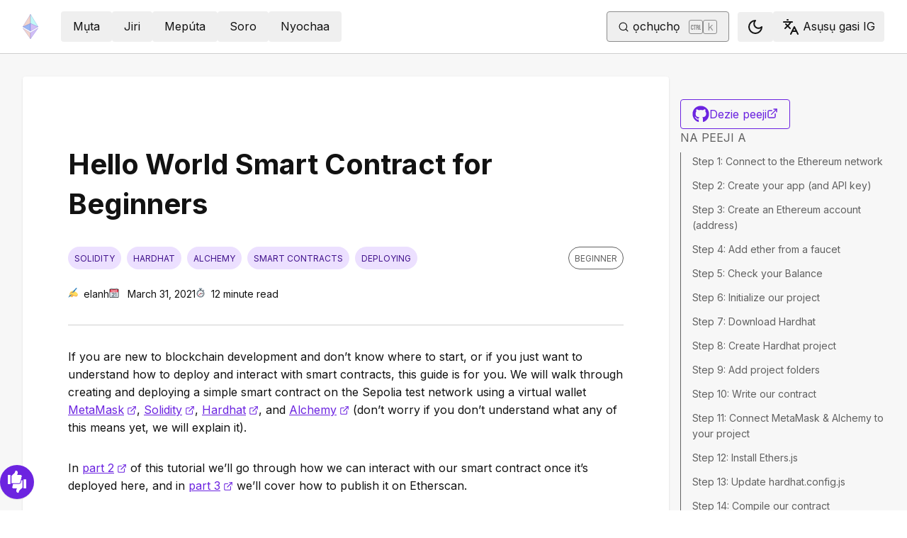

--- FILE ---
content_type: text/html; charset=utf-8
request_url: https://ethereum.org/ig/developers/tutorials/hello-world-smart-contract/
body_size: 76117
content:
<!DOCTYPE html><html lang="ig" class="__variable_f367f3 __variable_21eb4d"><head><meta charSet="utf-8"/><meta name="viewport" content="width=device-width, initial-scale=1"/><link rel="preload" href="/_next/static/media/d3ebbfd689654d3a-s.p.woff2" as="font" crossorigin="" type="font/woff2"/><link rel="preload" href="/_next/static/media/e4af272ccee01ff0-s.p.woff2" as="font" crossorigin="" type="font/woff2"/><link rel="stylesheet" href="/_next/static/css/552ca77128d67218.css" data-precedence="next"/><link rel="stylesheet" href="/_next/static/css/c9fa1de979927339.css" data-precedence="next"/><link rel="stylesheet" href="/_next/static/css/c6a890f479839a47.css" data-precedence="next"/><link rel="stylesheet" href="/_next/static/css/0d550095e2ef6039.css" data-precedence="next"/><link rel="stylesheet" href="/_next/static/css/c49ea44ddcb26f2f.css" data-precedence="next"/><link rel="preload" as="script" fetchPriority="low" href="/_next/static/chunks/webpack-9f4a0792b25c1ce8.js"/><script src="/_next/static/chunks/200c5ccf-e3ae481ab5c71207.js" async=""></script><script src="/_next/static/chunks/5045-61db22ccbb00d84c.js" async=""></script><script src="/_next/static/chunks/main-app-f05d22e1d0507c64.js" async=""></script><script src="/_next/static/chunks/app/global-error-271584dc769bd4bf.js" async=""></script><script src="/_next/static/chunks/200-b397aab9cf61d7a1.js" async=""></script><script src="/_next/static/chunks/2712-5baa935bdf0397a5.js" async=""></script><script src="/_next/static/chunks/537-c4495d38688a8eea.js" async=""></script><script src="/_next/static/chunks/5017-2bed240c0bcb4404.js" async=""></script><script src="/_next/static/chunks/9161-1cda1fda3c86b6cc.js" async=""></script><script src="/_next/static/chunks/6373-aae902e6d599c7e2.js" async=""></script><script src="/_next/static/chunks/695-939d6cdae63c2af4.js" async=""></script><script src="/_next/static/chunks/5049-b3bbf67bc2b30b4e.js" async=""></script><script src="/_next/static/chunks/2707-1fca80ca2016f7ca.js" async=""></script><script src="/_next/static/chunks/4141-3cc837778656991c.js" async=""></script><script src="/_next/static/chunks/6636-944c20fa88e4f4ba.js" async=""></script><script src="/_next/static/chunks/8628-f0d53e343a8454c9.js" async=""></script><script src="/_next/static/chunks/7935-656aa6af204b2375.js" async=""></script><script src="/_next/static/chunks/6708-617975e3a4f8caf5.js" async=""></script><script src="/_next/static/chunks/app/%5Blocale%5D/layout-74a803b539f9d1d0.js" async=""></script><script src="/_next/static/chunks/3421-1adeb18861d47d85.js" async=""></script><script src="/_next/static/chunks/app/%5Blocale%5D/error-4057ad8df8fb1366.js" async=""></script><script src="/_next/static/chunks/app/%5Blocale%5D/not-found-b73d850958b42d03.js" async=""></script><script src="/_next/static/chunks/1bff33f1-ff9f428c3c776940.js" async=""></script><script src="/_next/static/chunks/6933-38ea77204527f0bb.js" async=""></script><script src="/_next/static/chunks/3665-870405fe43581142.js" async=""></script><script src="/_next/static/chunks/701-e8ddc8954d77ddc7.js" async=""></script><script src="/_next/static/chunks/1584-ef20ab53d7a14cf1.js" async=""></script><script src="/_next/static/chunks/6790-de19271a6e960d83.js" async=""></script><script src="/_next/static/chunks/6809-d65ac5c2b44e9e8e.js" async=""></script><script src="/_next/static/chunks/3043-db1cc52a8d580a40.js" async=""></script><script src="/_next/static/chunks/9615-4aa7a1a5544adc88.js" async=""></script><script src="/_next/static/chunks/540-46af8d8079c14318.js" async=""></script><script src="/_next/static/chunks/3791-80abd7a0d857dae8.js" async=""></script><script src="/_next/static/chunks/2646-81afb992cee025fc.js" async=""></script><script src="/_next/static/chunks/7799-3d959f19284c1bf4.js" async=""></script><script src="/_next/static/chunks/7960-c651e84f57367684.js" async=""></script><script src="/_next/static/chunks/5720-aac5d8820eff48ea.js" async=""></script><script src="/_next/static/chunks/1835-72aa7153c7bb822b.js" async=""></script><script src="/_next/static/chunks/8774-adf6f5d57e539905.js" async=""></script><script src="/_next/static/chunks/9880-5f5766178fd7ae3c.js" async=""></script><script src="/_next/static/chunks/app/%5Blocale%5D/%5B...slug%5D/page-05b316b27f76911b.js" async=""></script><script src="/_next/static/chunks/9845-dbde565f18e7711e.js" async=""></script><script src="/_next/static/chunks/7533-672dd8080a6ad700.js" async=""></script><script src="/_next/static/chunks/5014-82748001167147ef.js" async=""></script><script src="/_next/static/chunks/2367-44f3461880e6a80d.js" async=""></script><script src="/_next/static/chunks/app/%5Blocale%5D/page-ab01d46678ea78a0.js" async=""></script><title>Hello World Smart Contract for Beginners | ethereum.org</title><meta name="description" content="Introductory tutorial on writing and deploying a simple smart contract on Ethereum."/><link rel="manifest" href="/manifest.json" crossorigin="use-credentials"/><meta name="robots" content="index, follow"/><meta name="docsearch:description" content="Introductory tutorial on writing and deploying a simple smart contract on Ethereum."/><link rel="canonical" href="https://ethereum.org/developers/tutorials/hello-world-smart-contract/"/><meta property="og:title" content="Hello World Smart Contract for Beginners | ethereum.org"/><meta property="og:description" content="Introductory tutorial on writing and deploying a simple smart contract on Ethereum."/><meta property="og:url" content="https://ethereum.org/developers/tutorials/hello-world-smart-contract/"/><meta property="og:site_name" content="ethereum.org"/><meta property="og:locale" content="ig"/><meta property="og:image" content="https://ethereum.org/images/heroes/developers-hub-hero.png"/><meta property="og:type" content="website"/><meta name="twitter:card" content="summary_large_image"/><meta name="twitter:site" content="elanh"/><meta name="twitter:creator" content="elanh"/><meta name="twitter:title" content="Hello World Smart Contract for Beginners | ethereum.org"/><meta name="twitter:description" content="Introductory tutorial on writing and deploying a simple smart contract on Ethereum."/><meta name="twitter:image" content="https://ethereum.org/images/heroes/developers-hub-hero.png"/><link rel="icon" href="/favicon.ico" type="image/x-icon" sizes="256x256"/><meta name="next-size-adjust"/><script src="/_next/static/chunks/polyfills-42372ed130431b0a.js" noModule=""></script></head><body><script>!function(){try{var d=document.documentElement,c=d.classList;c.remove('light','dark');var e=localStorage.getItem('theme');if('system'===e||(!e&&false)){var t='(prefers-color-scheme: dark)',m=window.matchMedia(t);if(m.media!==t||m.matches){d.style.colorScheme = 'dark';c.add('dark')}else{d.style.colorScheme = 'light';c.add('light')}}else if(e){c.add(e|| '')}else{c.add('light')}if(e==='light'||e==='dark'||!e)d.style.colorScheme=e||'light'}catch(e){}}()</script><!--$--><!--/$--><div class="bg-primary-low-contrast focus-within:p-4"><a class="absolute -top-14 rounded border bg-primary px-4 py-2 leading-8 text-background no-underline hover:no-underline focus:static" href="#main-content">Mafee na isi ọdịnaya</a></div><div class="mx-auto max-w-screen-2xl"><nav class="sticky top-0 z-sticky flex h-19 w-full max-w-screen-2xl items-center justify-between border-b bg-background p-4 md:items-stretch md:justify-normal xl:px-8" aria-label="Isi mbido"><a aria-label="Ụnọ" data-testid="nav-logo" class="inline-flex items-center no-underline text-primary" href="/ig/"><svg xmlns="http://www.w3.org/2000/svg" width=".63em" height="1em" fill="none" class="text-[35px] opacity-85 hover:opacity-100" viewBox="0 0 115 182"><path fill="#F0CDC2" stroke="#1616B4" d="M57.505 181v-45.16L1.641 103.171z"></path><path fill="#C9B3F5" stroke="#1616B4" d="M57.69 181v-45.16l55.865-32.669z"></path><path fill="#88AAF1" stroke="#1616B4" d="M57.506 124.615V66.979L1 92.28z"></path><path fill="#C9B3F5" stroke="#1616B4" d="M57.69 124.615V66.979l56.506 25.302z"></path><path fill="#F0CDC2" stroke="#1616B4" d="M1 92.281 57.505 1v65.979z"></path><path fill="#B8FAF6" stroke="#1616B4" d="M114.196 92.281 57.691 1v65.979z"></path></svg></a><div class="ms-3 flex w-full justify-end md:justify-between xl:ms-8"><div class="me-8 flex w-full items-center gap-10 px-6 max-md:hidden"><div class="animate-pulse-light rounded bg-disabled opacity-5 dark:opacity-60 h-6 w-12 py-2"></div><div class="animate-pulse-light rounded bg-disabled opacity-5 dark:opacity-60 h-6 w-12 py-2"></div><div class="animate-pulse-light rounded bg-disabled opacity-5 dark:opacity-60 h-6 w-12 py-2"></div><div class="animate-pulse-light rounded bg-disabled opacity-5 dark:opacity-60 h-6 w-12 py-2"></div><div class="animate-pulse-light rounded bg-disabled opacity-5 dark:opacity-60 h-6 w-12 py-2"></div></div><div class="flex items-center gap-6 px-2 max-md:hidden xl:px-3"><div class="animate-pulse-light rounded bg-disabled opacity-5 dark:opacity-60 hidden h-6 w-[169px] xl:flex" data-label="search-xl"></div><div class="animate-pulse-light rounded bg-disabled opacity-5 dark:opacity-60 size-6 xl:hidden" data-label="search"></div></div><div class="flex items-center md:hidden"><div class="animate-pulse-light rounded bg-disabled opacity-5 dark:opacity-60 mx-2 size-6" data-label="search"></div><div class="animate-pulse-light rounded bg-disabled opacity-5 dark:opacity-60 ms-2 size-6" data-label="mobile-menu"></div></div></div></nav><script type="application/ld+json">{"@context":"https://schema.org","@graph":[{"@type":"WebPage","@id":"https://ethereum.org/ig/developers/tutorials/hello-world-smart-contract","name":"Hello World Smart Contract for Beginners","description":"Introductory tutorial on writing and deploying a simple smart contract on Ethereum.","url":"https://ethereum.org/ig/developers/tutorials/hello-world-smart-contract","inLanguage":"ig","author":[{"@type":"Organization","name":"Ethereum Community","url":"https://github.com/ethereum/ethereum-org-website/graphs/contributors","description":"A global collective of open-source contributors."}],"contributor":[{"@type":"Person","name":"cypherpepe","url":"https://github.com/cypherpepe"},{"@type":"Person","name":"wackerow","url":"https://github.com/wackerow"},{"@type":"Person","name":"Dark-Brain07","url":"https://github.com/Dark-Brain07"},{"@type":"Person","name":"JoeChenJ","url":"https://github.com/JoeChenJ"},{"@type":"Person","name":"brossetti1","url":"https://github.com/brossetti1"},{"@type":"Person","name":"pettinarip","url":"https://github.com/pettinarip"},{"@type":"Person","name":"nhsz","url":"https://github.com/nhsz"},{"@type":"Person","name":"corwintines","url":"https://github.com/corwintines"},{"@type":"Person","name":"minimalsm","url":"https://github.com/minimalsm"},{"@type":"Person","name":"opman129","url":"https://github.com/opman129"},{"@type":"Person","name":"0xolishell","url":"https://github.com/0xolishell"},{"@type":"Person","name":"hursittarcan","url":"https://github.com/hursittarcan"},{"@type":"Person","name":"Re-Drawn","url":"https://github.com/Re-Drawn"},{"@type":"Person","name":"asashour","url":"https://github.com/asashour"},{"@type":"Person","name":"Dentrax","url":"https://github.com/Dentrax"},{"@type":"Person","name":"ibeale","url":"https://github.com/ibeale"},{"@type":"Person","name":"alcuadrado","url":"https://github.com/alcuadrado"},{"@type":"Person","name":"himanshu3w","url":"https://github.com/himanshu3w"},{"@type":"Person","name":"elanh","url":"https://github.com/elanh"}],"isPartOf":{"@type":"WebSite","@id":"https://ethereum.org/#website","name":"ethereum.org","url":"https://ethereum.org"},"breadcrumb":{"@type":"BreadcrumbList","itemListElement":[{"@type":"ListItem","position":1,"name":"Home","item":"https://ethereum.org/ig/"},{"@type":"ListItem","position":2,"name":"Developers","item":"https://ethereum.org/ig/developers"},{"@type":"ListItem","position":3,"name":"Tutorials","item":"https://ethereum.org/ig/developers/tutorials"},{"@type":"ListItem","position":4,"name":"Hello world smart contract","item":"https://ethereum.org/ig/developers/tutorials/hello-world-smart-contract"}]},"publisher":{"@type":"Organization","@id":"https://ethereum.foundation/#organization","name":"Ethereum Foundation","url":"https://ethereum.foundation","ownershipFundingInfo":"https://ethereum.foundation/ef","logo":"https://ethereum.org/images/ef-logo.png","sameAs":["https://www.wikidata.org/wiki/Q114736857","https://www.crunchbase.com/organization/ethereum","https://x.com/ethereumfndn","https://www.linkedin.com/company/ethereum-foundation"]},"reviewedBy":{"@type":"Organization","@id":"https://ethereum.foundation/#organization","name":"Ethereum Foundation","url":"https://ethereum.foundation","ownershipFundingInfo":"https://ethereum.foundation/ef","logo":"https://ethereum.org/images/ef-logo.png","sameAs":["https://www.wikidata.org/wiki/Q114736857","https://www.crunchbase.com/organization/ethereum","https://x.com/ethereumfndn","https://www.linkedin.com/company/ethereum-foundation"]},"mainEntity":{"@id":"https://ethereum.org/ig/developers/tutorials/hello-world-smart-contract#article"}},{"@type":"Article","@id":"https://ethereum.org/ig/developers/tutorials/hello-world-smart-contract#article","headline":"Hello World Smart Contract for Beginners","description":"Introductory tutorial on writing and deploying a simple smart contract on Ethereum.","author":[{"@type":"Organization","name":"Ethereum Community","url":"https://github.com/ethereum/ethereum-org-website/graphs/contributors","description":"A global collective of open-source contributors."}],"contributor":[{"@type":"Person","name":"cypherpepe","url":"https://github.com/cypherpepe"},{"@type":"Person","name":"wackerow","url":"https://github.com/wackerow"},{"@type":"Person","name":"Dark-Brain07","url":"https://github.com/Dark-Brain07"},{"@type":"Person","name":"JoeChenJ","url":"https://github.com/JoeChenJ"},{"@type":"Person","name":"brossetti1","url":"https://github.com/brossetti1"},{"@type":"Person","name":"pettinarip","url":"https://github.com/pettinarip"},{"@type":"Person","name":"nhsz","url":"https://github.com/nhsz"},{"@type":"Person","name":"corwintines","url":"https://github.com/corwintines"},{"@type":"Person","name":"minimalsm","url":"https://github.com/minimalsm"},{"@type":"Person","name":"opman129","url":"https://github.com/opman129"},{"@type":"Person","name":"0xolishell","url":"https://github.com/0xolishell"},{"@type":"Person","name":"hursittarcan","url":"https://github.com/hursittarcan"},{"@type":"Person","name":"Re-Drawn","url":"https://github.com/Re-Drawn"},{"@type":"Person","name":"asashour","url":"https://github.com/asashour"},{"@type":"Person","name":"Dentrax","url":"https://github.com/Dentrax"},{"@type":"Person","name":"ibeale","url":"https://github.com/ibeale"},{"@type":"Person","name":"alcuadrado","url":"https://github.com/alcuadrado"},{"@type":"Person","name":"himanshu3w","url":"https://github.com/himanshu3w"},{"@type":"Person","name":"elanh","url":"https://github.com/elanh"}],"publisher":{"@type":"Organization","@id":"https://ethereum.foundation/#organization","name":"Ethereum Foundation","url":"https://ethereum.foundation","ownershipFundingInfo":"https://ethereum.foundation/ef","logo":"https://ethereum.org/images/ef-logo.png","sameAs":["https://www.wikidata.org/wiki/Q114736857","https://www.crunchbase.com/organization/ethereum","https://x.com/ethereumfndn","https://www.linkedin.com/company/ethereum-foundation"]},"reviewedBy":{"@type":"Organization","@id":"https://ethereum.foundation/#organization","name":"Ethereum Foundation","url":"https://ethereum.foundation","ownershipFundingInfo":"https://ethereum.foundation/ef","logo":"https://ethereum.org/images/ef-logo.png","sameAs":["https://www.wikidata.org/wiki/Q114736857","https://www.crunchbase.com/organization/ethereum","https://x.com/ethereumfndn","https://www.linkedin.com/company/ethereum-foundation"]},"dateModified":"2021-03-31","mainEntityOfPage":"https://ethereum.org/ig/developers/tutorials/hello-world-smart-contract","about":{"@type":"Thing","name":"Hello World Smart Contract for Beginners","description":"Introductory tutorial on writing and deploying a simple smart contract on Ethereum."}}]}</script><div class="flex w-full gap-8 border-b bg-background p-8 lg:mx-auto lg:bg-background-highlight lg:shadow"><article id="main-content" class="scroll-mt-24 [&amp;_section]:scroll-mt-24 min-w-0 max-w-[1000px] rounded bg-background p-0 lg:p-16 lg:shadow" dir="ltr"><h1 class="font-bold leading-xs my-8 text-[2.5rem] max-lg:text-[1.75rem]">Hello World Smart Contract for Beginners</h1><div class="flex flex-col justify-between border-b-0 border-border pb-2 lg:border-b"><div class="flex mb-8 w-full items-center justify-between"><div class="flex w-full flex-wrap"><div class="inline-flex items-center rounded-full border uppercase transition-colors bg-primary-low-contrast text-primary-high-contrast hover:shadow-primary-high-contrast border-transparent text-xs px-2 py-0.5 min-h-8 mb-2 me-2">solidity</div><div class="inline-flex items-center rounded-full border uppercase transition-colors bg-primary-low-contrast text-primary-high-contrast hover:shadow-primary-high-contrast border-transparent text-xs px-2 py-0.5 min-h-8 mb-2 me-2">hardhat</div><div class="inline-flex items-center rounded-full border uppercase transition-colors bg-primary-low-contrast text-primary-high-contrast hover:shadow-primary-high-contrast border-transparent text-xs px-2 py-0.5 min-h-8 mb-2 me-2">alchemy</div><div class="inline-flex items-center rounded-full border uppercase transition-colors bg-primary-low-contrast text-primary-high-contrast hover:shadow-primary-high-contrast border-transparent text-xs px-2 py-0.5 min-h-8 mb-2 me-2">smart contracts</div><div class="inline-flex items-center rounded-full border uppercase transition-colors bg-primary-low-contrast text-primary-high-contrast hover:shadow-primary-high-contrast border-transparent text-xs px-2 py-0.5 min-h-8 mb-2 me-2">deploying</div></div><div class="inline-flex items-center rounded-full border uppercase transition-colors text-body-medium border-body-medium hover:shadow-body-medium bg-transparent text-xs px-2 py-0.5 min-h-8 mb-2 self-start whitespace-nowrap">Beginner</div></div><div class="flex text-text300 mb-6 mt-[-1rem] flex-wrap gap-4 text-sm"><div><!--$!--><template data-dgst="BAILOUT_TO_CLIENT_SIDE_RENDERING"></template><!--/$-->elanh</div><div><!--$!--><template data-dgst="BAILOUT_TO_CLIENT_SIDE_RENDERING"></template><!--/$--> <!-- -->31 Maachị 2021</div><div><!--$!--><template data-dgst="BAILOUT_TO_CLIENT_SIDE_RENDERING"></template><!--/$-->12<!-- --> <!-- -->minute read</div></div></div><button class="gap-2 items-center rounded border border-solid transition [&amp;&gt;svg]:flex-shrink-0 text-primary border-current hover:!text-primary-hover hover:shadow-[4px_4px_theme(&#x27;colors.primary.low-contrast&#x27;)] focus-visible:outline focus-visible:outline-primary-hover focus-visible:outline-4 focus-visible:-outline-offset-1 active:text-primary-hover active:shadow-none disabled:pointer-events-none disabled:text-disabled [&amp;[data-secondary=&#x27;true&#x27;]]:text-body min-h-10.5 px-4 py-2 [&amp;&gt;svg]:size-6 flex w-full justify-between lg:hidden" data-secondary="true" type="button" id="radix-:R1mjttajsq:" aria-haspopup="menu" aria-expanded="false" data-state="closed"><span class="flex-1 text-center">Na peeji a</span><svg xmlns="http://www.w3.org/2000/svg" width="24" height="24" viewBox="0 0 24 24" fill="none" stroke="currentColor" stroke-width="2" stroke-linecap="round" stroke-linejoin="round" class="lucide lucide-chevron-down" aria-hidden="true"><path d="m6 9 6 6 6-6"></path></svg></button><p class="mx-0 mb-4 mt-8 break-words">If you are new to blockchain development and don’t know where to start, or if you just want to understand how to deploy and interact with smart contracts, this guide is for you. We will walk through creating and deploying a simple smart contract on the Sepolia test network using a virtual wallet <a target="_blank" rel="noopener noreferrer" class="relative visited:text-primary-visited" href="https://metamask.io/">MetaMask<span class="sr-only">opens in a new tab</span><svg xmlns="http://www.w3.org/2000/svg" width="24" height="24" viewBox="0 0 24 24" fill="none" stroke="currentColor" stroke-width="2" stroke-linecap="round" stroke-linejoin="round" class="lucide lucide-external-link !mb-0.5 ms-1 inline-block size-[0.875em] max-h-4 max-w-4 shrink-0" aria-hidden="true" data-label="arrow"><path d="M15 3h6v6"></path><path d="M10 14 21 3"></path><path d="M18 13v6a2 2 0 0 1-2 2H5a2 2 0 0 1-2-2V8a2 2 0 0 1 2-2h6"></path></svg></a>, <a target="_blank" rel="noopener noreferrer" class="relative visited:text-primary-visited" href="https://docs.soliditylang.org/en/v0.8.0/">Solidity<span class="sr-only">opens in a new tab</span><svg xmlns="http://www.w3.org/2000/svg" width="24" height="24" viewBox="0 0 24 24" fill="none" stroke="currentColor" stroke-width="2" stroke-linecap="round" stroke-linejoin="round" class="lucide lucide-external-link !mb-0.5 ms-1 inline-block size-[0.875em] max-h-4 max-w-4 shrink-0" aria-hidden="true" data-label="arrow"><path d="M15 3h6v6"></path><path d="M10 14 21 3"></path><path d="M18 13v6a2 2 0 0 1-2 2H5a2 2 0 0 1-2-2V8a2 2 0 0 1 2-2h6"></path></svg></a>, <a target="_blank" rel="noopener noreferrer" class="relative visited:text-primary-visited" href="https://hardhat.org/">Hardhat<span class="sr-only">opens in a new tab</span><svg xmlns="http://www.w3.org/2000/svg" width="24" height="24" viewBox="0 0 24 24" fill="none" stroke="currentColor" stroke-width="2" stroke-linecap="round" stroke-linejoin="round" class="lucide lucide-external-link !mb-0.5 ms-1 inline-block size-[0.875em] max-h-4 max-w-4 shrink-0" aria-hidden="true" data-label="arrow"><path d="M15 3h6v6"></path><path d="M10 14 21 3"></path><path d="M18 13v6a2 2 0 0 1-2 2H5a2 2 0 0 1-2-2V8a2 2 0 0 1 2-2h6"></path></svg></a>, and <a target="_blank" rel="noopener noreferrer" class="relative visited:text-primary-visited" href="https://www.alchemy.com/eth">Alchemy<span class="sr-only">opens in a new tab</span><svg xmlns="http://www.w3.org/2000/svg" width="24" height="24" viewBox="0 0 24 24" fill="none" stroke="currentColor" stroke-width="2" stroke-linecap="round" stroke-linejoin="round" class="lucide lucide-external-link !mb-0.5 ms-1 inline-block size-[0.875em] max-h-4 max-w-4 shrink-0" aria-hidden="true" data-label="arrow"><path d="M15 3h6v6"></path><path d="M10 14 21 3"></path><path d="M18 13v6a2 2 0 0 1-2 2H5a2 2 0 0 1-2-2V8a2 2 0 0 1 2-2h6"></path></svg></a> (don’t worry if you don’t understand what any of this means yet, we will explain it).</p>
<p class="mx-0 mb-4 mt-8 break-words">In <a target="_blank" rel="noopener noreferrer" class="relative visited:text-primary-visited" href="https://docs.alchemy.com/docs/interacting-with-a-smart-contract">part 2<span class="sr-only">opens in a new tab</span><svg xmlns="http://www.w3.org/2000/svg" width="24" height="24" viewBox="0 0 24 24" fill="none" stroke="currentColor" stroke-width="2" stroke-linecap="round" stroke-linejoin="round" class="lucide lucide-external-link !mb-0.5 ms-1 inline-block size-[0.875em] max-h-4 max-w-4 shrink-0" aria-hidden="true" data-label="arrow"><path d="M15 3h6v6"></path><path d="M10 14 21 3"></path><path d="M18 13v6a2 2 0 0 1-2 2H5a2 2 0 0 1-2-2V8a2 2 0 0 1 2-2h6"></path></svg></a> of this tutorial we’ll go through how we can interact with our smart contract once it’s deployed here, and in <a target="_blank" rel="noopener noreferrer" class="relative visited:text-primary-visited" href="https://www.alchemy.com/docs/submitting-your-smart-contract-to-etherscan">part 3<span class="sr-only">opens in a new tab</span><svg xmlns="http://www.w3.org/2000/svg" width="24" height="24" viewBox="0 0 24 24" fill="none" stroke="currentColor" stroke-width="2" stroke-linecap="round" stroke-linejoin="round" class="lucide lucide-external-link !mb-0.5 ms-1 inline-block size-[0.875em] max-h-4 max-w-4 shrink-0" aria-hidden="true" data-label="arrow"><path d="M15 3h6v6"></path><path d="M10 14 21 3"></path><path d="M18 13v6a2 2 0 0 1-2 2H5a2 2 0 0 1-2-2V8a2 2 0 0 1 2-2h6"></path></svg></a> we’ll cover how to publish it on Etherscan.</p>
<p class="mx-0 mb-4 mt-8 break-words">If you have questions at any point feel free to reach out in the <a target="_blank" rel="noopener noreferrer" class="relative visited:text-primary-visited" href="https://discord.gg/gWuC7zB">Alchemy Discord<span class="sr-only">opens in a new tab</span><svg xmlns="http://www.w3.org/2000/svg" width="24" height="24" viewBox="0 0 24 24" fill="none" stroke="currentColor" stroke-width="2" stroke-linecap="round" stroke-linejoin="round" class="lucide lucide-external-link !mb-0.5 ms-1 inline-block size-[0.875em] max-h-4 max-w-4 shrink-0" aria-hidden="true" data-label="arrow"><path d="M15 3h6v6"></path><path d="M10 14 21 3"></path><path d="M18 13v6a2 2 0 0 1-2 2H5a2 2 0 0 1-2-2V8a2 2 0 0 1 2-2h6"></path></svg></a>!</p>
<h2 id="step-1" class="font-bold leading-xs my-8 relative group text-[2rem] mt-12 scroll-mt-40 max-md:text-2xl" data-group="true"><a aria-label="step 1 permalink" class="absolute end-full flex h-full items-center opacity-0 transition-opacity duration-100 ease-in-out focus:opacity-100 group-hover:opacity-100" href="#step-1"><svg xmlns="http://www.w3.org/2000/svg" width="24" height="24" viewBox="0 0 24 24" fill="none" stroke="currentColor" stroke-width="2" stroke-linecap="round" stroke-linejoin="round" class="lucide lucide-link me-1 size-3" aria-hidden="true"><path d="M10 13a5 5 0 0 0 7.54.54l3-3a5 5 0 0 0-7.07-7.07l-1.72 1.71"></path><path d="M14 11a5 5 0 0 0-7.54-.54l-3 3a5 5 0 0 0 7.07 7.07l1.71-1.71"></path></svg></a>Step 1: Connect to the Ethereum network</h2>
<p class="mx-0 mb-4 mt-8 break-words">There are many ways to make requests to the Ethereum chain. For simplicity, we’ll use a free account on Alchemy, a blockchain developer platform and API that allows us to communicate with the Ethereum chain without having to run our own nodes. The platform also has developer tools for monitoring and analytics that we’ll take advantage of in this tutorial to understand what’s going on under the hood in our smart contract deployment. If you don’t already have an Alchemy account, <a target="_blank" rel="noopener noreferrer" class="relative visited:text-primary-visited" href="https://dashboard.alchemy.com/signup">you can sign up for free here<span class="sr-only">opens in a new tab</span><svg xmlns="http://www.w3.org/2000/svg" width="24" height="24" viewBox="0 0 24 24" fill="none" stroke="currentColor" stroke-width="2" stroke-linecap="round" stroke-linejoin="round" class="lucide lucide-external-link !mb-0.5 ms-1 inline-block size-[0.875em] max-h-4 max-w-4 shrink-0" aria-hidden="true" data-label="arrow"><path d="M15 3h6v6"></path><path d="M10 14 21 3"></path><path d="M18 13v6a2 2 0 0 1-2 2H5a2 2 0 0 1-2-2V8a2 2 0 0 1 2-2h6"></path></svg></a>.</p>
<h2 id="step-2" class="font-bold leading-xs my-8 relative group text-[2rem] mt-12 scroll-mt-40 max-md:text-2xl" data-group="true"><a aria-label="step 2 permalink" class="absolute end-full flex h-full items-center opacity-0 transition-opacity duration-100 ease-in-out focus:opacity-100 group-hover:opacity-100" href="#step-2"><svg xmlns="http://www.w3.org/2000/svg" width="24" height="24" viewBox="0 0 24 24" fill="none" stroke="currentColor" stroke-width="2" stroke-linecap="round" stroke-linejoin="round" class="lucide lucide-link me-1 size-3" aria-hidden="true"><path d="M10 13a5 5 0 0 0 7.54.54l3-3a5 5 0 0 0-7.07-7.07l-1.72 1.71"></path><path d="M14 11a5 5 0 0 0-7.54-.54l-3 3a5 5 0 0 0 7.07 7.07l1.71-1.71"></path></svg></a>Step 2: Create your app (and API key)</h2>
<p class="mx-0 mb-4 mt-8 break-words">Once you’ve created an Alchemy account, you can generate an API key by creating an app. This will allow us to make requests to the Sepolia test network. If you’re not familiar with testnets, check out <a class="visited:text-primary-visited" href="/ig/developers/docs/networks/">this page</a>.</p>
<ol class="mb-6 ms-6 list-decimal">
<li class="mb-3 last:mb-0 [&amp;_ol]:mt-3 [&amp;_ul]:mt-3">Navigate to the &quot;Create new app&quot; page in your Alchemy Dashboard by selecting &quot;Select an app&quot; in the nav bar and clicking &quot;Create new app&quot;</li>
</ol>
<p class="mx-0 mb-4 mt-8 break-words"><span class="flex justify-center"><a target="_blank" rel="noopener noreferrer" href="/content/developers/tutorials/hello-world-smart-contract/hello-world-create-app.png"><img alt="Hello world create app" loading="lazy" width="800" height="190.07832898172322" decoding="async" data-nimg="1" class="h-auto" style="color:transparent;background-size:cover;background-position:50% 50%;background-repeat:no-repeat;background-image:url(&quot;data:image/svg+xml;charset=utf-8,%3Csvg xmlns=&#x27;http://www.w3.org/2000/svg&#x27; viewBox=&#x27;0 0 800 190.07832898172322&#x27;%3E%3Cfilter id=&#x27;b&#x27; color-interpolation-filters=&#x27;sRGB&#x27;%3E%3CfeGaussianBlur stdDeviation=&#x27;20&#x27;/%3E%3CfeColorMatrix values=&#x27;1 0 0 0 0 0 1 0 0 0 0 0 1 0 0 0 0 0 100 -1&#x27; result=&#x27;s&#x27;/%3E%3CfeFlood x=&#x27;0&#x27; y=&#x27;0&#x27; width=&#x27;100%25&#x27; height=&#x27;100%25&#x27;/%3E%3CfeComposite operator=&#x27;out&#x27; in=&#x27;s&#x27;/%3E%3CfeComposite in2=&#x27;SourceGraphic&#x27;/%3E%3CfeGaussianBlur stdDeviation=&#x27;20&#x27;/%3E%3C/filter%3E%3Cimage width=&#x27;100%25&#x27; height=&#x27;100%25&#x27; x=&#x27;0&#x27; y=&#x27;0&#x27; preserveAspectRatio=&#x27;none&#x27; style=&#x27;filter: url(%23b);&#x27; href=&#x27;[data-uri]&#x27;/%3E%3C/svg%3E&quot;)" srcSet="/_next/image/?url=%2Fcontent%2Fdevelopers%2Ftutorials%2Fhello-world-smart-contract%2Fhello-world-create-app.png&amp;w=828&amp;q=75 1x, /_next/image/?url=%2Fcontent%2Fdevelopers%2Ftutorials%2Fhello-world-smart-contract%2Fhello-world-create-app.png&amp;w=1920&amp;q=75 2x" src="/_next/image/?url=%2Fcontent%2Fdevelopers%2Ftutorials%2Fhello-world-smart-contract%2Fhello-world-create-app.png&amp;w=1920&amp;q=75"/></a></span></p>
<ol start="2" class="mb-6 ms-6 list-decimal">
<li class="mb-3 last:mb-0 [&amp;_ol]:mt-3 [&amp;_ul]:mt-3">Name your app “Hello World”, offer a short description, and choose a use case, e.g., &quot;Infra &amp; Tooling.&quot; Next, search for &quot;Ethereum&quot; and select the network.</li>
</ol>
<p class="mx-0 mb-4 mt-8 break-words"><span class="flex justify-center"><a target="_blank" rel="noopener noreferrer" href="/content/developers/tutorials/hello-world-smart-contract/create-app-view-hello-world.png"><img alt="create app view hello world" loading="lazy" width="800" height="507.4365704286964" decoding="async" data-nimg="1" class="h-auto" style="color:transparent;background-size:cover;background-position:50% 50%;background-repeat:no-repeat;background-image:url(&quot;data:image/svg+xml;charset=utf-8,%3Csvg xmlns=&#x27;http://www.w3.org/2000/svg&#x27; viewBox=&#x27;0 0 800 507.4365704286964&#x27;%3E%3Cfilter id=&#x27;b&#x27; color-interpolation-filters=&#x27;sRGB&#x27;%3E%3CfeGaussianBlur stdDeviation=&#x27;20&#x27;/%3E%3CfeColorMatrix values=&#x27;1 0 0 0 0 0 1 0 0 0 0 0 1 0 0 0 0 0 100 -1&#x27; result=&#x27;s&#x27;/%3E%3CfeFlood x=&#x27;0&#x27; y=&#x27;0&#x27; width=&#x27;100%25&#x27; height=&#x27;100%25&#x27;/%3E%3CfeComposite operator=&#x27;out&#x27; in=&#x27;s&#x27;/%3E%3CfeComposite in2=&#x27;SourceGraphic&#x27;/%3E%3CfeGaussianBlur stdDeviation=&#x27;20&#x27;/%3E%3C/filter%3E%3Cimage width=&#x27;100%25&#x27; height=&#x27;100%25&#x27; x=&#x27;0&#x27; y=&#x27;0&#x27; preserveAspectRatio=&#x27;none&#x27; style=&#x27;filter: url(%23b);&#x27; href=&#x27;[data-uri]&#x27;/%3E%3C/svg%3E&quot;)" srcSet="/_next/image/?url=%2Fcontent%2Fdevelopers%2Ftutorials%2Fhello-world-smart-contract%2Fcreate-app-view-hello-world.png&amp;w=828&amp;q=75 1x, /_next/image/?url=%2Fcontent%2Fdevelopers%2Ftutorials%2Fhello-world-smart-contract%2Fcreate-app-view-hello-world.png&amp;w=1920&amp;q=75 2x" src="/_next/image/?url=%2Fcontent%2Fdevelopers%2Ftutorials%2Fhello-world-smart-contract%2Fcreate-app-view-hello-world.png&amp;w=1920&amp;q=75"/></a></span></p>
<ol start="3" class="mb-6 ms-6 list-decimal">
<li class="mb-3 last:mb-0 [&amp;_ol]:mt-3 [&amp;_ul]:mt-3">Click &quot;Next&quot; to proceed, then “Create app” and that’s it! Your app should appear in the nav bar dropdown menu, with an API Key available to copy.</li>
</ol>
<h2 id="step-3" class="font-bold leading-xs my-8 relative group text-[2rem] mt-12 scroll-mt-40 max-md:text-2xl" data-group="true"><a aria-label="step 3 permalink" class="absolute end-full flex h-full items-center opacity-0 transition-opacity duration-100 ease-in-out focus:opacity-100 group-hover:opacity-100" href="#step-3"><svg xmlns="http://www.w3.org/2000/svg" width="24" height="24" viewBox="0 0 24 24" fill="none" stroke="currentColor" stroke-width="2" stroke-linecap="round" stroke-linejoin="round" class="lucide lucide-link me-1 size-3" aria-hidden="true"><path d="M10 13a5 5 0 0 0 7.54.54l3-3a5 5 0 0 0-7.07-7.07l-1.72 1.71"></path><path d="M14 11a5 5 0 0 0-7.54-.54l-3 3a5 5 0 0 0 7.07 7.07l1.71-1.71"></path></svg></a>Step 3: Create an Ethereum account (address)</h2>
<p class="mx-0 mb-4 mt-8 break-words">We need an Ethereum account to send and receive transactions. For this tutorial, we’ll use MetaMask, a virtual wallet in the browser used to manage your Ethereum account address. More on <a class="visited:text-primary-visited" href="/ig/developers/docs/transactions/">transactions</a>.</p>
<p class="mx-0 mb-4 mt-8 break-words">You can download MetaMask and create an Ethereum account for free <a target="_blank" rel="noopener noreferrer" class="relative visited:text-primary-visited" href="https://metamask.io/download">here<span class="sr-only">opens in a new tab</span><svg xmlns="http://www.w3.org/2000/svg" width="24" height="24" viewBox="0 0 24 24" fill="none" stroke="currentColor" stroke-width="2" stroke-linecap="round" stroke-linejoin="round" class="lucide lucide-external-link !mb-0.5 ms-1 inline-block size-[0.875em] max-h-4 max-w-4 shrink-0" aria-hidden="true" data-label="arrow"><path d="M15 3h6v6"></path><path d="M10 14 21 3"></path><path d="M18 13v6a2 2 0 0 1-2 2H5a2 2 0 0 1-2-2V8a2 2 0 0 1 2-2h6"></path></svg></a>. When you are creating an account, or if you already have an account, make sure to switch over to the &quot;Sepolia&quot; test network using the network dropdown menu (so that we’re not dealing with real money).</p>
<p class="mx-0 mb-4 mt-8 break-words">If you do not see Sepolia listed, go into the menu, then Advanced and scroll down to toggle &quot;Show test networks&quot; on. In the network selection menu, choose the &quot;Custom&quot; tab to find a list of testnets and select &quot;Sepolia.&quot;</p>
<p class="mx-0 mb-4 mt-8 break-words"><span class="flex justify-center"><a target="_blank" rel="noopener noreferrer" href="/content/developers/tutorials/hello-world-smart-contract/metamask-sepolia-example.png"><img alt="metamask sepolia example" loading="lazy" width="794" height="1196" decoding="async" data-nimg="1" class="h-auto" style="color:transparent;background-size:cover;background-position:50% 50%;background-repeat:no-repeat;background-image:url(&quot;data:image/svg+xml;charset=utf-8,%3Csvg xmlns=&#x27;http://www.w3.org/2000/svg&#x27; viewBox=&#x27;0 0 794 1196&#x27;%3E%3Cfilter id=&#x27;b&#x27; color-interpolation-filters=&#x27;sRGB&#x27;%3E%3CfeGaussianBlur stdDeviation=&#x27;20&#x27;/%3E%3CfeColorMatrix values=&#x27;1 0 0 0 0 0 1 0 0 0 0 0 1 0 0 0 0 0 100 -1&#x27; result=&#x27;s&#x27;/%3E%3CfeFlood x=&#x27;0&#x27; y=&#x27;0&#x27; width=&#x27;100%25&#x27; height=&#x27;100%25&#x27;/%3E%3CfeComposite operator=&#x27;out&#x27; in=&#x27;s&#x27;/%3E%3CfeComposite in2=&#x27;SourceGraphic&#x27;/%3E%3CfeGaussianBlur stdDeviation=&#x27;20&#x27;/%3E%3C/filter%3E%3Cimage width=&#x27;100%25&#x27; height=&#x27;100%25&#x27; x=&#x27;0&#x27; y=&#x27;0&#x27; preserveAspectRatio=&#x27;none&#x27; style=&#x27;filter: url(%23b);&#x27; href=&#x27;[data-uri]&#x27;/%3E%3C/svg%3E&quot;)" srcSet="/_next/image/?url=%2Fcontent%2Fdevelopers%2Ftutorials%2Fhello-world-smart-contract%2Fmetamask-sepolia-example.png&amp;w=828&amp;q=75 1x, /_next/image/?url=%2Fcontent%2Fdevelopers%2Ftutorials%2Fhello-world-smart-contract%2Fmetamask-sepolia-example.png&amp;w=1920&amp;q=75 2x" src="/_next/image/?url=%2Fcontent%2Fdevelopers%2Ftutorials%2Fhello-world-smart-contract%2Fmetamask-sepolia-example.png&amp;w=1920&amp;q=75"/></a></span></p>
<h2 id="step-4" class="font-bold leading-xs my-8 relative group text-[2rem] mt-12 scroll-mt-40 max-md:text-2xl" data-group="true"><a aria-label="step 4 permalink" class="absolute end-full flex h-full items-center opacity-0 transition-opacity duration-100 ease-in-out focus:opacity-100 group-hover:opacity-100" href="#step-4"><svg xmlns="http://www.w3.org/2000/svg" width="24" height="24" viewBox="0 0 24 24" fill="none" stroke="currentColor" stroke-width="2" stroke-linecap="round" stroke-linejoin="round" class="lucide lucide-link me-1 size-3" aria-hidden="true"><path d="M10 13a5 5 0 0 0 7.54.54l3-3a5 5 0 0 0-7.07-7.07l-1.72 1.71"></path><path d="M14 11a5 5 0 0 0-7.54-.54l-3 3a5 5 0 0 0 7.07 7.07l1.71-1.71"></path></svg></a>Step 4: Add ether from a faucet</h2>
<p class="mx-0 mb-4 mt-8 break-words">In order to deploy our smart contract to the test network, we’ll need some fake Eth. To get Sepolia ETH you can go to the <a class="visited:text-primary-visited" href="/ig/developers/docs/networks/#sepolia">Sepolia network details</a> to view a list of various faucets. If one doesn&#x27;t work, try another as they can sometimes run dry. It may take some time to receive your fake ETH due to network traffic. You should see ETH in your Metamask account soon after!</p>
<h2 id="step-5" class="font-bold leading-xs my-8 relative group text-[2rem] mt-12 scroll-mt-40 max-md:text-2xl" data-group="true"><a aria-label="step 5 permalink" class="absolute end-full flex h-full items-center opacity-0 transition-opacity duration-100 ease-in-out focus:opacity-100 group-hover:opacity-100" href="#step-5"><svg xmlns="http://www.w3.org/2000/svg" width="24" height="24" viewBox="0 0 24 24" fill="none" stroke="currentColor" stroke-width="2" stroke-linecap="round" stroke-linejoin="round" class="lucide lucide-link me-1 size-3" aria-hidden="true"><path d="M10 13a5 5 0 0 0 7.54.54l3-3a5 5 0 0 0-7.07-7.07l-1.72 1.71"></path><path d="M14 11a5 5 0 0 0-7.54-.54l-3 3a5 5 0 0 0 7.07 7.07l1.71-1.71"></path></svg></a>Step 5: Check your Balance</h2>
<p class="mx-0 mb-4 mt-8 break-words">To double check our balance is there, let’s make an <a class="visited:text-primary-visited" href="/ig/developers/docs/apis/json-rpc/#eth_getbalance">eth_getBalance</a> request using <a target="_blank" rel="noopener noreferrer" class="relative visited:text-primary-visited" href="https://sandbox.alchemy.com/?network=ETH_SEPOLIA&amp;method=eth_getBalance&amp;body.id=1&amp;body.jsonrpc=2.0&amp;body.method=eth_getBalance&amp;body.params%5B0%5D=&amp;body.params%5B1%5D=latest">Alchemy’s composer tool<span class="sr-only">opens in a new tab</span><svg xmlns="http://www.w3.org/2000/svg" width="24" height="24" viewBox="0 0 24 24" fill="none" stroke="currentColor" stroke-width="2" stroke-linecap="round" stroke-linejoin="round" class="lucide lucide-external-link !mb-0.5 ms-1 inline-block size-[0.875em] max-h-4 max-w-4 shrink-0" aria-hidden="true" data-label="arrow"><path d="M15 3h6v6"></path><path d="M10 14 21 3"></path><path d="M18 13v6a2 2 0 0 1-2 2H5a2 2 0 0 1-2-2V8a2 2 0 0 1 2-2h6"></path></svg></a>. This will return the amount of ETH in our wallet. After you input your MetaMask account address and click “Send Request”, you should see a response like this:</p>
<div class="relative" dir="ltr"><div class="overflow-scroll rounded bg-background-highlight text-primary" style="max-height:calc((1.2rem * 8) + 4.185rem)"><pre class="m-0 w-fit min-w-full overflow-visible py-6 ps-4 pt-[2.75rem] prism-code language-json"><div class="token-line"><span class="table-cell select-none pe-8 text-end opacity-40">1</span><span class="table-cell"><span class="token punctuation" style="color:#6c6783">{</span><span class="token plain"> </span><span class="token property" style="color:#9a86fd">&quot;jsonrpc&quot;</span><span class="token operator" style="color:#e09142">:</span><span class="token plain"> </span><span class="token string" style="color:#ffcc99">&quot;2.0&quot;</span><span class="token punctuation" style="color:#6c6783">,</span><span class="token plain"> </span><span class="token property" style="color:#9a86fd">&quot;id&quot;</span><span class="token operator" style="color:#e09142">:</span><span class="token plain"> </span><span class="token number" style="color:#e09142">0</span><span class="token punctuation" style="color:#6c6783">,</span><span class="token plain"> </span><span class="token property" style="color:#9a86fd">&quot;result&quot;</span><span class="token operator" style="color:#e09142">:</span><span class="token plain"> </span><span class="token string" style="color:#ffcc99">&quot;0x2B5E3AF16B1880000&quot;</span><span class="token plain"> </span><span class="token punctuation" style="color:#6c6783">}</span><span class="token plain"></span></span></div><div class="flex absolute end-4 top-3 justify-end prism-code language-json"><button class="cursor-pointer block"><div class="ms-2 rounded border px-2 py-1 shadow-[1px_1px_8px_1px_rgba(var(--black),_0.5)] transition-transform duration-100 hover:scale-105 hover:cursor-pointer hover:shadow-md hover:transition-transform hover:duration-100 bg-background-highlight hover:bg-background">Kọpịa<svg xmlns="http://www.w3.org/2000/svg" width="24" height="24" viewBox="0 0 24 24" fill="none" stroke="currentColor" stroke-width="2" stroke-linecap="round" stroke-linejoin="round" class="lucide lucide-clipboard mb-1 ms-1 inline-block size-[1em]" aria-hidden="true"><rect width="8" height="4" x="8" y="2" rx="1" ry="1"></rect><path d="M16 4h2a2 2 0 0 1 2 2v14a2 2 0 0 1-2 2H6a2 2 0 0 1-2-2V6a2 2 0 0 1 2-2h2"></path></svg></div></button></div></pre></div></div>
<blockquote class="mb-4 mt-8 border-s-2 border-accent-a bg-accent-a/10 p-6 [&amp;&gt;:first-child]:mt-0 [&amp;&gt;:last-child]:mb-0">
<p class="mx-0 mb-4 mt-8 break-words"><strong>NOTE:</strong> This result is in wei not ETH. Wei is used as the smallest denomination of ether. The conversion from wei to ETH is: 1 eth = 10<sup>18</sup> wei. So if we convert 0x2B5E3AF16B1880000 to decimal we get 5*10¹⁸ which equals 5 ETH.</p>
<p class="mx-0 mb-4 mt-8 break-words">Phew! Our fake money is all there <!--$!--><template data-dgst="BAILOUT_TO_CLIENT_SIDE_RENDERING"></template><!--/$-->.</p>
</blockquote>
<h2 id="step-6" class="font-bold leading-xs my-8 relative group text-[2rem] mt-12 scroll-mt-40 max-md:text-2xl" data-group="true"><a aria-label="step 6 permalink" class="absolute end-full flex h-full items-center opacity-0 transition-opacity duration-100 ease-in-out focus:opacity-100 group-hover:opacity-100" href="#step-6"><svg xmlns="http://www.w3.org/2000/svg" width="24" height="24" viewBox="0 0 24 24" fill="none" stroke="currentColor" stroke-width="2" stroke-linecap="round" stroke-linejoin="round" class="lucide lucide-link me-1 size-3" aria-hidden="true"><path d="M10 13a5 5 0 0 0 7.54.54l3-3a5 5 0 0 0-7.07-7.07l-1.72 1.71"></path><path d="M14 11a5 5 0 0 0-7.54-.54l-3 3a5 5 0 0 0 7.07 7.07l1.71-1.71"></path></svg></a>Step 6: Initialize our project</h2>
<p class="mx-0 mb-4 mt-8 break-words">First, we’ll need to create a folder for our project. Navigate to your command line and type:</p>
<div class="relative" dir="ltr"><div class="overflow-scroll rounded bg-background-highlight text-primary" style="max-height:calc((1.2rem * 8) + 4.185rem)"><pre class="m-0 w-fit min-w-full overflow-visible py-6 ps-4 prism-code language-"><div class="token-line"><span class="table-cell select-none pe-8 text-end opacity-40">1</span><span class="table-cell"><span class="token plain">mkdir hello-world</span></span></div><div class="token-line"><span class="table-cell select-none pe-8 text-end opacity-40">2</span><span class="table-cell"><span class="token plain">cd hello-world</span></span></div><div class="flex absolute end-4 top-3 justify-end prism-code language-"></div></pre></div></div>
<p class="mx-0 mb-4 mt-8 break-words">Now that we’re inside our project folder, we’ll use <code>npm init</code> to initialize the project. If you don’t already have npm installed, follow <a target="_blank" rel="noopener noreferrer" class="relative visited:text-primary-visited" href="https://docs.alchemyapi.io/alchemy/guides/alchemy-for-macs#1-install-nodejs-and-npm">these instructions<span class="sr-only">opens in a new tab</span><svg xmlns="http://www.w3.org/2000/svg" width="24" height="24" viewBox="0 0 24 24" fill="none" stroke="currentColor" stroke-width="2" stroke-linecap="round" stroke-linejoin="round" class="lucide lucide-external-link !mb-0.5 ms-1 inline-block size-[0.875em] max-h-4 max-w-4 shrink-0" aria-hidden="true" data-label="arrow"><path d="M15 3h6v6"></path><path d="M10 14 21 3"></path><path d="M18 13v6a2 2 0 0 1-2 2H5a2 2 0 0 1-2-2V8a2 2 0 0 1 2-2h6"></path></svg></a> (we’ll also need Node.js so download that too!).</p>
<div class="relative" dir="ltr"><div class="overflow-scroll rounded bg-background-highlight text-primary" style="max-height:calc((1.2rem * 8) + 4.185rem)"><pre class="m-0 w-fit min-w-full overflow-visible py-6 ps-4 prism-code language-"><div class="token-line"><span class="table-cell select-none pe-8 text-end opacity-40">1</span><span class="table-cell"><span class="token plain">npm init</span></span></div><div class="flex absolute end-4 top-3 justify-end prism-code language-"></div></pre></div></div>
<p class="mx-0 mb-4 mt-8 break-words">It doesn’t really matter how you answer the installation questions, here is how we did it for reference:</p>
<div class="relative" dir="ltr"><div class="overflow-scroll rounded bg-background-highlight text-primary" style="max-height:calc((1.2rem * 8) + 4.185rem)"><pre class="m-0 w-fit min-w-full overflow-visible py-6 ps-4 pt-[2.75rem] prism-code language-"><div class="token-line"><span class="table-cell select-none pe-8 text-end opacity-40">1</span><span class="table-cell"><span class="token plain">package name: (hello-world)</span></span></div><div class="token-line"><span class="table-cell select-none pe-8 text-end opacity-40">2</span><span class="table-cell"><span class="token plain">version: (1.0.0)</span></span></div><div class="token-line"><span class="table-cell select-none pe-8 text-end opacity-40">3</span><span class="table-cell"><span class="token plain">description: hello world smart contract</span></span></div><div class="token-line"><span class="table-cell select-none pe-8 text-end opacity-40">4</span><span class="table-cell"><span class="token plain">entry point: (index.js)</span></span></div><div class="token-line"><span class="table-cell select-none pe-8 text-end opacity-40">5</span><span class="table-cell"><span class="token plain">test command:</span></span></div><div class="token-line"><span class="table-cell select-none pe-8 text-end opacity-40">6</span><span class="table-cell"><span class="token plain">git repository:</span></span></div><div class="token-line"><span class="table-cell select-none pe-8 text-end opacity-40">7</span><span class="table-cell"><span class="token plain">keywords:</span></span></div><div class="token-line"><span class="table-cell select-none pe-8 text-end opacity-40">8</span><span class="table-cell"><span class="token plain">author:</span></span></div><div class="token-line"><span class="table-cell select-none pe-8 text-end opacity-40">9</span><span class="table-cell"><span class="token plain">license: (ISC)</span></span></div><div class="token-line"><span class="table-cell select-none pe-8 text-end opacity-40">10</span><span class="table-cell"><span class="token plain">About to write to /Users/.../.../.../hello-world/package.json:</span></span></div><div class="token-line"><span class="table-cell select-none pe-8 text-end opacity-40">11</span><span class="table-cell"><span class="token plain" style="display:inline-block"></span></span></div><div class="token-line"><span class="table-cell select-none pe-8 text-end opacity-40">12</span><span class="table-cell"><span class="token plain">{</span></span></div><div class="token-line"><span class="table-cell select-none pe-8 text-end opacity-40">13</span><span class="table-cell"><span class="token plain">  &quot;name&quot;: &quot;hello-world&quot;,</span></span></div><div class="token-line"><span class="table-cell select-none pe-8 text-end opacity-40">14</span><span class="table-cell"><span class="token plain">  &quot;version&quot;: &quot;1.0.0&quot;,</span></span></div><div class="token-line"><span class="table-cell select-none pe-8 text-end opacity-40">15</span><span class="table-cell"><span class="token plain">  &quot;description&quot;: &quot;hello world smart contract&quot;,</span></span></div><div class="token-line"><span class="table-cell select-none pe-8 text-end opacity-40">16</span><span class="table-cell"><span class="token plain">  &quot;main&quot;: &quot;index.js&quot;,</span></span></div><div class="token-line"><span class="table-cell select-none pe-8 text-end opacity-40">17</span><span class="table-cell"><span class="token plain">  &quot;scripts&quot;: {</span></span></div><div class="token-line"><span class="table-cell select-none pe-8 text-end opacity-40">18</span><span class="table-cell"><span class="token plain">     &quot;test&quot;: &quot;echo \\&quot;Error: no test specified\\&quot; &amp;&amp; exit 1&quot;</span></span></div><div class="token-line"><span class="table-cell select-none pe-8 text-end opacity-40">19</span><span class="table-cell"><span class="token plain">  },</span></span></div><div class="token-line"><span class="table-cell select-none pe-8 text-end opacity-40">20</span><span class="table-cell"><span class="token plain">  &quot;author&quot;: &quot;&quot;,</span></span></div><div class="token-line"><span class="table-cell select-none pe-8 text-end opacity-40">21</span><span class="table-cell"><span class="token plain">  &quot;license&quot;: &quot;ISC&quot;</span></span></div><div class="token-line"><span class="table-cell select-none pe-8 text-end opacity-40">22</span><span class="table-cell"><span class="token plain">}</span></span></div><div class="flex absolute end-4 top-3 justify-end prism-code language-"><div class="ms-2 rounded border px-2 py-1 shadow-[1px_1px_8px_1px_rgba(var(--black),_0.5)] transition-transform duration-100 hover:scale-105 hover:cursor-pointer hover:shadow-md hover:transition-transform hover:duration-100 bg-background-highlight hover:bg-background">Gosi Ihe Niine</div></div></pre></div></div>
<p class="mx-0 mb-4 mt-8 break-words">Approve the package.json and we’re good to go!</p>
<h2 id="step-7" class="font-bold leading-xs my-8 relative group text-[2rem] mt-12 scroll-mt-40 max-md:text-2xl" data-group="true"><a aria-label="step 7 permalink" class="absolute end-full flex h-full items-center opacity-0 transition-opacity duration-100 ease-in-out focus:opacity-100 group-hover:opacity-100" href="#step-7"><svg xmlns="http://www.w3.org/2000/svg" width="24" height="24" viewBox="0 0 24 24" fill="none" stroke="currentColor" stroke-width="2" stroke-linecap="round" stroke-linejoin="round" class="lucide lucide-link me-1 size-3" aria-hidden="true"><path d="M10 13a5 5 0 0 0 7.54.54l3-3a5 5 0 0 0-7.07-7.07l-1.72 1.71"></path><path d="M14 11a5 5 0 0 0-7.54-.54l-3 3a5 5 0 0 0 7.07 7.07l1.71-1.71"></path></svg></a>Step 7: Download <a target="_blank" rel="noopener noreferrer" class="relative visited:text-primary-visited" href="https://hardhat.org/getting-started/#overview">Hardhat<span class="sr-only">opens in a new tab</span><svg xmlns="http://www.w3.org/2000/svg" width="24" height="24" viewBox="0 0 24 24" fill="none" stroke="currentColor" stroke-width="2" stroke-linecap="round" stroke-linejoin="round" class="lucide lucide-external-link !mb-0.5 ms-1 inline-block size-[0.875em] max-h-4 max-w-4 shrink-0" aria-hidden="true" data-label="arrow"><path d="M15 3h6v6"></path><path d="M10 14 21 3"></path><path d="M18 13v6a2 2 0 0 1-2 2H5a2 2 0 0 1-2-2V8a2 2 0 0 1 2-2h6"></path></svg></a></h2>
<p class="mx-0 mb-4 mt-8 break-words">Hardhat is a development environment to compile, deploy, test, and debug your Ethereum software. It helps developers when building smart contracts and dapps locally before deploying to the live chain.</p>
<p class="mx-0 mb-4 mt-8 break-words">Inside our <code>hello-world</code> project run:</p>
<div class="relative" dir="ltr"><div class="overflow-scroll rounded bg-background-highlight text-primary" style="max-height:calc((1.2rem * 8) + 4.185rem)"><pre class="m-0 w-fit min-w-full overflow-visible py-6 ps-4 prism-code language-"><div class="token-line"><span class="table-cell select-none pe-8 text-end opacity-40">1</span><span class="table-cell"><span class="token plain">npm install --save-dev hardhat</span></span></div><div class="flex absolute end-4 top-3 justify-end prism-code language-"></div></pre></div></div>
<p class="mx-0 mb-4 mt-8 break-words">Check out this page for more details on <a target="_blank" rel="noopener noreferrer" class="relative visited:text-primary-visited" href="https://hardhat.org/getting-started/#overview">installation instructions<span class="sr-only">opens in a new tab</span><svg xmlns="http://www.w3.org/2000/svg" width="24" height="24" viewBox="0 0 24 24" fill="none" stroke="currentColor" stroke-width="2" stroke-linecap="round" stroke-linejoin="round" class="lucide lucide-external-link !mb-0.5 ms-1 inline-block size-[0.875em] max-h-4 max-w-4 shrink-0" aria-hidden="true" data-label="arrow"><path d="M15 3h6v6"></path><path d="M10 14 21 3"></path><path d="M18 13v6a2 2 0 0 1-2 2H5a2 2 0 0 1-2-2V8a2 2 0 0 1 2-2h6"></path></svg></a>.</p>
<h2 id="step-8" class="font-bold leading-xs my-8 relative group text-[2rem] mt-12 scroll-mt-40 max-md:text-2xl" data-group="true"><a aria-label="step 8 permalink" class="absolute end-full flex h-full items-center opacity-0 transition-opacity duration-100 ease-in-out focus:opacity-100 group-hover:opacity-100" href="#step-8"><svg xmlns="http://www.w3.org/2000/svg" width="24" height="24" viewBox="0 0 24 24" fill="none" stroke="currentColor" stroke-width="2" stroke-linecap="round" stroke-linejoin="round" class="lucide lucide-link me-1 size-3" aria-hidden="true"><path d="M10 13a5 5 0 0 0 7.54.54l3-3a5 5 0 0 0-7.07-7.07l-1.72 1.71"></path><path d="M14 11a5 5 0 0 0-7.54-.54l-3 3a5 5 0 0 0 7.07 7.07l1.71-1.71"></path></svg></a>Step 8: Create Hardhat project</h2>
<p class="mx-0 mb-4 mt-8 break-words">Inside our project folder run:</p>
<div class="relative" dir="ltr"><div class="overflow-scroll rounded bg-background-highlight text-primary" style="max-height:calc((1.2rem * 8) + 4.185rem)"><pre class="m-0 w-fit min-w-full overflow-visible py-6 ps-4 prism-code language-"><div class="token-line"><span class="table-cell select-none pe-8 text-end opacity-40">1</span><span class="table-cell"><span class="token plain">npx hardhat</span></span></div><div class="flex absolute end-4 top-3 justify-end prism-code language-"></div></pre></div></div>
<p class="mx-0 mb-4 mt-8 break-words">You should then see a welcome message and option to select what you want to do. Select “create an empty hardhat.config.js”:</p>
<div class="relative" dir="ltr"><div class="overflow-scroll rounded bg-background-highlight text-primary" style="max-height:calc((1.2rem * 8) + 4.185rem)"><pre class="m-0 w-fit min-w-full overflow-visible py-6 ps-4 pt-[2.75rem] prism-code language-"><div class="token-line"><span class="table-cell select-none pe-8 text-end opacity-40">1</span><span class="table-cell"><span class="token plain">888    888                      888 888               888</span></span></div><div class="token-line"><span class="table-cell select-none pe-8 text-end opacity-40">2</span><span class="table-cell"><span class="token plain">888    888                      888 888               888</span></span></div><div class="token-line"><span class="table-cell select-none pe-8 text-end opacity-40">3</span><span class="table-cell"><span class="token plain">888    888                      888 888               888</span></span></div><div class="token-line"><span class="table-cell select-none pe-8 text-end opacity-40">4</span><span class="table-cell"><span class="token plain">8888888888  8888b.  888d888 .d88888 88888b.   8888b.  888888</span></span></div><div class="token-line"><span class="table-cell select-none pe-8 text-end opacity-40">5</span><span class="table-cell"><span class="token plain">888    888     &quot;88b 888P&quot;  d88&quot; 888 888 &quot;88b     &quot;88b 888</span></span></div><div class="token-line"><span class="table-cell select-none pe-8 text-end opacity-40">6</span><span class="table-cell"><span class="token plain">888    888 .d888888 888    888  888 888  888 .d888888 888</span></span></div><div class="token-line"><span class="table-cell select-none pe-8 text-end opacity-40">7</span><span class="table-cell"><span class="token plain">888    888 888  888 888    Y88b 888 888  888 888  888 Y88b.</span></span></div><div class="token-line"><span class="table-cell select-none pe-8 text-end opacity-40">8</span><span class="table-cell"><span class="token plain">888    888 &quot;Y888888 888     &quot;Y88888 888  888 &quot;Y888888  &quot;Y888</span></span></div><div class="token-line"><span class="table-cell select-none pe-8 text-end opacity-40">9</span><span class="table-cell"><span class="token plain" style="display:inline-block"></span></span></div><div class="token-line"><span class="table-cell select-none pe-8 text-end opacity-40">10</span><span class="table-cell"><span class="token plain">👷 Welcome to Hardhat v2.0.11 👷‍?</span></span></div><div class="token-line"><span class="table-cell select-none pe-8 text-end opacity-40">11</span><span class="table-cell"><span class="token plain" style="display:inline-block"></span></span></div><div class="token-line"><span class="table-cell select-none pe-8 text-end opacity-40">12</span><span class="table-cell"><span class="token plain">What do you want to do? …</span></span></div><div class="token-line"><span class="table-cell select-none pe-8 text-end opacity-40">13</span><span class="table-cell"><span class="token plain">Create a sample project</span></span></div><div class="token-line"><span class="table-cell select-none pe-8 text-end opacity-40">14</span><span class="table-cell"><span class="token plain">❯ Create an empty hardhat.config.js</span></span></div><div class="token-line"><span class="table-cell select-none pe-8 text-end opacity-40">15</span><span class="table-cell"><span class="token plain">Quit</span></span></div><div class="flex absolute end-4 top-3 justify-end prism-code language-"><div class="ms-2 rounded border px-2 py-1 shadow-[1px_1px_8px_1px_rgba(var(--black),_0.5)] transition-transform duration-100 hover:scale-105 hover:cursor-pointer hover:shadow-md hover:transition-transform hover:duration-100 bg-background-highlight hover:bg-background">Gosi Ihe Niine</div></div></pre></div></div>
<p class="mx-0 mb-4 mt-8 break-words">This will generate a <code>hardhat.config.js</code> file for us which is where we’ll specify all of the set up for our project (on step 13).</p>
<h2 id="step-9" class="font-bold leading-xs my-8 relative group text-[2rem] mt-12 scroll-mt-40 max-md:text-2xl" data-group="true"><a aria-label="step 9 permalink" class="absolute end-full flex h-full items-center opacity-0 transition-opacity duration-100 ease-in-out focus:opacity-100 group-hover:opacity-100" href="#step-9"><svg xmlns="http://www.w3.org/2000/svg" width="24" height="24" viewBox="0 0 24 24" fill="none" stroke="currentColor" stroke-width="2" stroke-linecap="round" stroke-linejoin="round" class="lucide lucide-link me-1 size-3" aria-hidden="true"><path d="M10 13a5 5 0 0 0 7.54.54l3-3a5 5 0 0 0-7.07-7.07l-1.72 1.71"></path><path d="M14 11a5 5 0 0 0-7.54-.54l-3 3a5 5 0 0 0 7.07 7.07l1.71-1.71"></path></svg></a>Step 9: Add project folders</h2>
<p class="mx-0 mb-4 mt-8 break-words">To keep our project organized we’ll create two new folders. Navigate to the root directory of your project in your command line and type:</p>
<div class="relative" dir="ltr"><div class="overflow-scroll rounded bg-background-highlight text-primary" style="max-height:calc((1.2rem * 8) + 4.185rem)"><pre class="m-0 w-fit min-w-full overflow-visible py-6 ps-4 prism-code language-"><div class="token-line"><span class="table-cell select-none pe-8 text-end opacity-40">1</span><span class="table-cell"><span class="token plain">mkdir contracts</span></span></div><div class="token-line"><span class="table-cell select-none pe-8 text-end opacity-40">2</span><span class="table-cell"><span class="token plain">mkdir scripts</span></span></div><div class="flex absolute end-4 top-3 justify-end prism-code language-"></div></pre></div></div>
<ul class="mb-6 ms-6 list-disc">
<li class="mb-3 last:mb-0 [&amp;_ol]:mt-3 [&amp;_ul]:mt-3"><code>contracts/</code> is where we’ll keep our hello world smart contract code file</li>
<li class="mb-3 last:mb-0 [&amp;_ol]:mt-3 [&amp;_ul]:mt-3"><code>scripts/</code> is where we’ll keep scripts to deploy and interact with our contract</li>
</ul>
<h2 id="step-10" class="font-bold leading-xs my-8 relative group text-[2rem] mt-12 scroll-mt-40 max-md:text-2xl" data-group="true"><a aria-label="step 10 permalink" class="absolute end-full flex h-full items-center opacity-0 transition-opacity duration-100 ease-in-out focus:opacity-100 group-hover:opacity-100" href="#step-10"><svg xmlns="http://www.w3.org/2000/svg" width="24" height="24" viewBox="0 0 24 24" fill="none" stroke="currentColor" stroke-width="2" stroke-linecap="round" stroke-linejoin="round" class="lucide lucide-link me-1 size-3" aria-hidden="true"><path d="M10 13a5 5 0 0 0 7.54.54l3-3a5 5 0 0 0-7.07-7.07l-1.72 1.71"></path><path d="M14 11a5 5 0 0 0-7.54-.54l-3 3a5 5 0 0 0 7.07 7.07l1.71-1.71"></path></svg></a>Step 10: Write our contract</h2>
<p class="mx-0 mb-4 mt-8 break-words">You might be asking yourself, when the heck are we going to write code?? Well, here we are, on step 10.</p>
<p class="mx-0 mb-4 mt-8 break-words">Open up the hello-world project in your favorite editor (we like <a target="_blank" rel="noopener noreferrer" class="relative visited:text-primary-visited" href="https://code.visualstudio.com/">VSCode<span class="sr-only">opens in a new tab</span><svg xmlns="http://www.w3.org/2000/svg" width="24" height="24" viewBox="0 0 24 24" fill="none" stroke="currentColor" stroke-width="2" stroke-linecap="round" stroke-linejoin="round" class="lucide lucide-external-link !mb-0.5 ms-1 inline-block size-[0.875em] max-h-4 max-w-4 shrink-0" aria-hidden="true" data-label="arrow"><path d="M15 3h6v6"></path><path d="M10 14 21 3"></path><path d="M18 13v6a2 2 0 0 1-2 2H5a2 2 0 0 1-2-2V8a2 2 0 0 1 2-2h6"></path></svg></a>). Smart contracts are written in a language called Solidity which is what we will use to write our HelloWorld.sol smart contract.‌</p>
<ol class="mb-6 ms-6 list-decimal">
<li class="mb-3 last:mb-0 [&amp;_ol]:mt-3 [&amp;_ul]:mt-3">Navigate to the “contracts” folder and create a new file called HelloWorld.sol</li>
<li class="mb-3 last:mb-0 [&amp;_ol]:mt-3 [&amp;_ul]:mt-3">Below is a sample Hello World smart contract from the Ethereum Foundation that we will be using for this tutorial. Copy and paste in the contents below into your HelloWorld.sol file, and be sure to read the comments to understand what this contract does:</li>
</ol>
<div class="relative" dir="ltr"><div class="overflow-scroll rounded bg-background-highlight text-primary" style="max-height:calc((1.2rem * 8) + 4.185rem)"><pre class="m-0 w-fit min-w-full overflow-visible py-6 ps-4 pt-[2.75rem] prism-code language-solidity"><div class="token-line"><span class="table-cell select-none pe-8 text-end opacity-40">1</span><span class="table-cell"><span class="token comment" style="color:#6c6783">// Specifies the version of Solidity, using semantic versioning.</span><span class="token plain"></span></span></div><div class="token-line"><span class="table-cell select-none pe-8 text-end opacity-40">2</span><span class="table-cell"><span class="token plain"></span><span class="token comment" style="color:#6c6783">// Learn more: https://solidity.readthedocs.io/en/v0.5.10/layout-of-source-files.html#pragma</span><span class="token plain"></span></span></div><div class="token-line"><span class="table-cell select-none pe-8 text-end opacity-40">3</span><span class="table-cell"><span class="token plain"></span><span class="token keyword" style="color:#ffcc99">pragma</span><span class="token plain"> </span><span class="token keyword" style="color:#ffcc99">solidity</span><span class="token plain"> </span><span class="token operator" style="color:#e09142">^</span><span class="token version number" style="color:#e09142">0.7.0</span><span class="token punctuation" style="color:#6c6783">;</span><span class="token plain"></span></span></div><div class="token-line"><span class="table-cell select-none pe-8 text-end opacity-40">4</span><span class="table-cell"><span class="token plain" style="display:inline-block"></span></span></div><div class="token-line"><span class="table-cell select-none pe-8 text-end opacity-40">5</span><span class="table-cell"><span class="token plain"></span><span class="token comment" style="color:#6c6783">// Defines a contract named `HelloWorld`.</span><span class="token plain"></span></span></div><div class="token-line"><span class="table-cell select-none pe-8 text-end opacity-40">6</span><span class="table-cell"><span class="token plain"></span><span class="token comment" style="color:#6c6783">// A contract is a collection of functions and data (its state). Once deployed, a contract resides at a specific address on the Ethereum blockchain. Learn more: https://solidity.readthedocs.io/en/v0.5.10/structure-of-a-contract.html</span><span class="token plain"></span></span></div><div class="token-line"><span class="table-cell select-none pe-8 text-end opacity-40">7</span><span class="table-cell"><span class="token plain"></span><span class="token keyword" style="color:#ffcc99">contract</span><span class="token plain"> </span><span class="token class-name">HelloWorld</span><span class="token plain"> </span><span class="token punctuation" style="color:#6c6783">{</span><span class="token plain"></span></span></div><div class="token-line"><span class="table-cell select-none pe-8 text-end opacity-40">8</span><span class="table-cell"><span class="token plain" style="display:inline-block"></span></span></div><div class="token-line"><span class="table-cell select-none pe-8 text-end opacity-40">9</span><span class="table-cell"><span class="token plain">   </span><span class="token comment" style="color:#6c6783">// Declares a state variable `message` of type `string`.</span><span class="token plain"></span></span></div><div class="token-line"><span class="table-cell select-none pe-8 text-end opacity-40">10</span><span class="table-cell"><span class="token plain">   </span><span class="token comment" style="color:#6c6783">// State variables are variables whose values are permanently stored in contract storage. The keyword `public` makes variables accessible from outside a contract and creates a function that other contracts or clients can call to access the value.</span><span class="token plain"></span></span></div><div class="token-line"><span class="table-cell select-none pe-8 text-end opacity-40">11</span><span class="table-cell"><span class="token plain">   </span><span class="token builtin">string</span><span class="token plain"> </span><span class="token keyword" style="color:#ffcc99">public</span><span class="token plain"> message</span><span class="token punctuation" style="color:#6c6783">;</span><span class="token plain"></span></span></div><div class="token-line"><span class="table-cell select-none pe-8 text-end opacity-40">12</span><span class="table-cell"><span class="token plain" style="display:inline-block"></span></span></div><div class="token-line"><span class="table-cell select-none pe-8 text-end opacity-40">13</span><span class="table-cell"><span class="token plain">   </span><span class="token comment" style="color:#6c6783">// Similar to many class-based object-oriented languages, a constructor is a special function that is only executed upon contract creation.</span><span class="token plain"></span></span></div><div class="token-line"><span class="table-cell select-none pe-8 text-end opacity-40">14</span><span class="table-cell"><span class="token plain">   </span><span class="token comment" style="color:#6c6783">// Constructors are used to initialize the contract&#x27;s data. Learn more:https://solidity.readthedocs.io/en/v0.5.10/contracts.html#constructors</span><span class="token plain"></span></span></div><div class="token-line"><span class="table-cell select-none pe-8 text-end opacity-40">15</span><span class="table-cell"><span class="token plain">   </span><span class="token keyword" style="color:#ffcc99">constructor</span><span class="token punctuation" style="color:#6c6783">(</span><span class="token builtin">string</span><span class="token plain"> </span><span class="token keyword" style="color:#ffcc99">memory</span><span class="token plain"> initMessage</span><span class="token punctuation" style="color:#6c6783">)</span><span class="token plain"> </span><span class="token punctuation" style="color:#6c6783">{</span><span class="token plain"></span></span></div><div class="token-line"><span class="table-cell select-none pe-8 text-end opacity-40">16</span><span class="table-cell"><span class="token plain" style="display:inline-block"></span></span></div><div class="token-line"><span class="table-cell select-none pe-8 text-end opacity-40">17</span><span class="table-cell"><span class="token plain">      </span><span class="token comment" style="color:#6c6783">// Accepts a string argument `initMessage` and sets the value into the contract&#x27;s `message` storage variable).</span><span class="token plain"></span></span></div><div class="token-line"><span class="table-cell select-none pe-8 text-end opacity-40">18</span><span class="table-cell"><span class="token plain">      message </span><span class="token operator" style="color:#e09142">=</span><span class="token plain"> initMessage</span><span class="token punctuation" style="color:#6c6783">;</span><span class="token plain"></span></span></div><div class="token-line"><span class="table-cell select-none pe-8 text-end opacity-40">19</span><span class="table-cell"><span class="token plain">   </span><span class="token punctuation" style="color:#6c6783">}</span><span class="token plain"></span></span></div><div class="token-line"><span class="table-cell select-none pe-8 text-end opacity-40">20</span><span class="table-cell"><span class="token plain" style="display:inline-block"></span></span></div><div class="token-line"><span class="table-cell select-none pe-8 text-end opacity-40">21</span><span class="table-cell"><span class="token plain">   </span><span class="token comment" style="color:#6c6783">// A public function that accepts a string argument and updates the `message` storage variable.</span><span class="token plain"></span></span></div><div class="token-line"><span class="table-cell select-none pe-8 text-end opacity-40">22</span><span class="table-cell"><span class="token plain">   </span><span class="token keyword" style="color:#ffcc99">function</span><span class="token plain"> </span><span class="token function" style="color:#9a86fd">update</span><span class="token punctuation" style="color:#6c6783">(</span><span class="token builtin">string</span><span class="token plain"> </span><span class="token keyword" style="color:#ffcc99">memory</span><span class="token plain"> newMessage</span><span class="token punctuation" style="color:#6c6783">)</span><span class="token plain"> </span><span class="token keyword" style="color:#ffcc99">public</span><span class="token plain"> </span><span class="token punctuation" style="color:#6c6783">{</span><span class="token plain"></span></span></div><div class="token-line"><span class="table-cell select-none pe-8 text-end opacity-40">23</span><span class="table-cell"><span class="token plain">      message </span><span class="token operator" style="color:#e09142">=</span><span class="token plain"> newMessage</span><span class="token punctuation" style="color:#6c6783">;</span><span class="token plain"></span></span></div><div class="token-line"><span class="table-cell select-none pe-8 text-end opacity-40">24</span><span class="table-cell"><span class="token plain">   </span><span class="token punctuation" style="color:#6c6783">}</span><span class="token plain"></span></span></div><div class="token-line"><span class="table-cell select-none pe-8 text-end opacity-40">25</span><span class="table-cell"><span class="token plain"></span><span class="token punctuation" style="color:#6c6783">}</span><span class="token plain"></span></span></div><div class="flex absolute end-4 top-3 justify-end prism-code language-solidity"><div class="ms-2 rounded border px-2 py-1 shadow-[1px_1px_8px_1px_rgba(var(--black),_0.5)] transition-transform duration-100 hover:scale-105 hover:cursor-pointer hover:shadow-md hover:transition-transform hover:duration-100 bg-background-highlight hover:bg-background">Gosi Ihe Niine</div><button class="cursor-pointer block"><div class="ms-2 rounded border px-2 py-1 shadow-[1px_1px_8px_1px_rgba(var(--black),_0.5)] transition-transform duration-100 hover:scale-105 hover:cursor-pointer hover:shadow-md hover:transition-transform hover:duration-100 bg-background-highlight hover:bg-background">Kọpịa<svg xmlns="http://www.w3.org/2000/svg" width="24" height="24" viewBox="0 0 24 24" fill="none" stroke="currentColor" stroke-width="2" stroke-linecap="round" stroke-linejoin="round" class="lucide lucide-clipboard mb-1 ms-1 inline-block size-[1em]" aria-hidden="true"><rect width="8" height="4" x="8" y="2" rx="1" ry="1"></rect><path d="M16 4h2a2 2 0 0 1 2 2v14a2 2 0 0 1-2 2H6a2 2 0 0 1-2-2V6a2 2 0 0 1 2-2h2"></path></svg></div></button></div></pre></div></div>
<p class="mx-0 mb-4 mt-8 break-words">This is a super simple smart contract that stores a message upon creation and can be updated by calling the <code>update</code> function.</p>
<h2 id="step-11" class="font-bold leading-xs my-8 relative group text-[2rem] mt-12 scroll-mt-40 max-md:text-2xl" data-group="true"><a aria-label="step 11 permalink" class="absolute end-full flex h-full items-center opacity-0 transition-opacity duration-100 ease-in-out focus:opacity-100 group-hover:opacity-100" href="#step-11"><svg xmlns="http://www.w3.org/2000/svg" width="24" height="24" viewBox="0 0 24 24" fill="none" stroke="currentColor" stroke-width="2" stroke-linecap="round" stroke-linejoin="round" class="lucide lucide-link me-1 size-3" aria-hidden="true"><path d="M10 13a5 5 0 0 0 7.54.54l3-3a5 5 0 0 0-7.07-7.07l-1.72 1.71"></path><path d="M14 11a5 5 0 0 0-7.54-.54l-3 3a5 5 0 0 0 7.07 7.07l1.71-1.71"></path></svg></a>Step 11: Connect MetaMask &amp; Alchemy to your project</h2>
<p class="mx-0 mb-4 mt-8 break-words">We’ve created a MetaMask wallet, Alchemy account, and written our smart contract, now it’s time to connect the three.</p>
<p class="mx-0 mb-4 mt-8 break-words">Every transaction sent from your virtual wallet requires a signature using your unique private key. To provide our program with this permission, we can safely store our private key (and Alchemy API key) in an environment file.</p>
<blockquote class="mb-4 mt-8 border-s-2 border-accent-a bg-accent-a/10 p-6 [&amp;&gt;:first-child]:mt-0 [&amp;&gt;:last-child]:mb-0">
<p class="mx-0 mb-4 mt-8 break-words">To learn more about sending transactions, check out <a class="visited:text-primary-visited" href="/ig/developers/tutorials/sending-transactions-using-web3-and-alchemy/">this tutorial</a> on sending transactions using web3.</p>
</blockquote>
<p class="mx-0 mb-4 mt-8 break-words">First, install the dotenv package in your project directory:</p>
<div class="relative" dir="ltr"><div class="overflow-scroll rounded bg-background-highlight text-primary" style="max-height:calc((1.2rem * 8) + 4.185rem)"><pre class="m-0 w-fit min-w-full overflow-visible py-6 ps-4 prism-code language-"><div class="token-line"><span class="table-cell select-none pe-8 text-end opacity-40">1</span><span class="table-cell"><span class="token plain">npm install dotenv --save</span></span></div><div class="flex absolute end-4 top-3 justify-end prism-code language-"></div></pre></div></div>
<p class="mx-0 mb-4 mt-8 break-words">Then, create a <code>.env</code> file in the root directory of our project, and add your MetaMask private key and HTTP Alchemy API URL to it.</p>
<ul class="mb-6 ms-6 list-disc">
<li class="mb-3 last:mb-0 [&amp;_ol]:mt-3 [&amp;_ul]:mt-3">Follow <a target="_blank" rel="noopener noreferrer" class="relative visited:text-primary-visited" href="https://support.metamask.io/configure/accounts/how-to-export-an-accounts-private-key/">these instructions<span class="sr-only">opens in a new tab</span><svg xmlns="http://www.w3.org/2000/svg" width="24" height="24" viewBox="0 0 24 24" fill="none" stroke="currentColor" stroke-width="2" stroke-linecap="round" stroke-linejoin="round" class="lucide lucide-external-link !mb-0.5 ms-1 inline-block size-[0.875em] max-h-4 max-w-4 shrink-0" aria-hidden="true" data-label="arrow"><path d="M15 3h6v6"></path><path d="M10 14 21 3"></path><path d="M18 13v6a2 2 0 0 1-2 2H5a2 2 0 0 1-2-2V8a2 2 0 0 1 2-2h6"></path></svg></a> to export your private key</li>
<li class="mb-3 last:mb-0 [&amp;_ol]:mt-3 [&amp;_ul]:mt-3">See below to get HTTP Alchemy API URL</li>
</ul>
<p class="mx-0 mb-4 mt-8 break-words"><span class="flex justify-center"><a target="_blank" rel="noopener noreferrer" href="/content/developers/tutorials/hello-world-smart-contract/get-alchemy-api-key.png"><img alt="get alchemy api key" loading="lazy" width="800" height="145.58180227471567" decoding="async" data-nimg="1" class="h-auto" style="color:transparent;background-size:cover;background-position:50% 50%;background-repeat:no-repeat;background-image:url(&quot;data:image/svg+xml;charset=utf-8,%3Csvg xmlns=&#x27;http://www.w3.org/2000/svg&#x27; viewBox=&#x27;0 0 800 145.58180227471567&#x27;%3E%3Cfilter id=&#x27;b&#x27; color-interpolation-filters=&#x27;sRGB&#x27;%3E%3CfeGaussianBlur stdDeviation=&#x27;20&#x27;/%3E%3CfeColorMatrix values=&#x27;1 0 0 0 0 0 1 0 0 0 0 0 1 0 0 0 0 0 100 -1&#x27; result=&#x27;s&#x27;/%3E%3CfeFlood x=&#x27;0&#x27; y=&#x27;0&#x27; width=&#x27;100%25&#x27; height=&#x27;100%25&#x27;/%3E%3CfeComposite operator=&#x27;out&#x27; in=&#x27;s&#x27;/%3E%3CfeComposite in2=&#x27;SourceGraphic&#x27;/%3E%3CfeGaussianBlur stdDeviation=&#x27;20&#x27;/%3E%3C/filter%3E%3Cimage width=&#x27;100%25&#x27; height=&#x27;100%25&#x27; x=&#x27;0&#x27; y=&#x27;0&#x27; preserveAspectRatio=&#x27;none&#x27; style=&#x27;filter: url(%23b);&#x27; href=&#x27;[data-uri]&#x27;/%3E%3C/svg%3E&quot;)" srcSet="/_next/image/?url=%2Fcontent%2Fdevelopers%2Ftutorials%2Fhello-world-smart-contract%2Fget-alchemy-api-key.png&amp;w=828&amp;q=75 1x, /_next/image/?url=%2Fcontent%2Fdevelopers%2Ftutorials%2Fhello-world-smart-contract%2Fget-alchemy-api-key.png&amp;w=1920&amp;q=75 2x" src="/_next/image/?url=%2Fcontent%2Fdevelopers%2Ftutorials%2Fhello-world-smart-contract%2Fget-alchemy-api-key.png&amp;w=1920&amp;q=75"/></a></span></p>
<p class="mx-0 mb-4 mt-8 break-words">Copy Alchemy API URL</p>
<p class="mx-0 mb-4 mt-8 break-words">Your <code>.env</code> should look like this:</p>
<div class="relative" dir="ltr"><div class="overflow-scroll rounded bg-background-highlight text-primary" style="max-height:calc((1.2rem * 8) + 4.185rem)"><pre class="m-0 w-fit min-w-full overflow-visible py-6 ps-4 prism-code language-"><div class="token-line"><span class="table-cell select-none pe-8 text-end opacity-40">1</span><span class="table-cell"><span class="token plain">API_URL = &quot;https://eth-sepolia.g.alchemy.com/v2/your-api-key&quot;</span></span></div><div class="token-line"><span class="table-cell select-none pe-8 text-end opacity-40">2</span><span class="table-cell"><span class="token plain">PRIVATE_KEY = &quot;your-metamask-private-key&quot;</span></span></div><div class="flex absolute end-4 top-3 justify-end prism-code language-"></div></pre></div></div>
<p class="mx-0 mb-4 mt-8 break-words">To actually connect these to our code, we’ll reference these variables in our <code>hardhat.config.js</code> file on step 13.</p>
<div role="alert" class="flex flex-row gap-4 items-center rounded-lg border p-4 border-warning bg-warning-light [&amp;_h6]:text-warning [&amp;_svg]:text-warning text-gray-800"><div class="flex flex-1 flex-col"><div class="[&amp;_p]:mb-4 [&amp;_p]:mt-0 [&amp;_p]:leading-relaxed last:[&amp;_p]:mb-0">Don&#x27;t commit <code>.env</code>! Please make sure never to share or expose your <code>.env</code> file with anyone, as you are compromising your secrets in doing so. If you are using version control, add your <code>.env</code> to a <a href="https://git-scm.com/docs/gitignore">gitignore</a> file.</div></div></div>
<h2 id="step-12-install-ethersjs" class="font-bold leading-xs my-8 relative group text-[2rem] mt-12 scroll-mt-40 max-md:text-2xl" data-group="true"><a aria-label="step 12 install ethersjs permalink" class="absolute end-full flex h-full items-center opacity-0 transition-opacity duration-100 ease-in-out focus:opacity-100 group-hover:opacity-100" href="#step-12-install-ethersjs"><svg xmlns="http://www.w3.org/2000/svg" width="24" height="24" viewBox="0 0 24 24" fill="none" stroke="currentColor" stroke-width="2" stroke-linecap="round" stroke-linejoin="round" class="lucide lucide-link me-1 size-3" aria-hidden="true"><path d="M10 13a5 5 0 0 0 7.54.54l3-3a5 5 0 0 0-7.07-7.07l-1.72 1.71"></path><path d="M14 11a5 5 0 0 0-7.54-.54l-3 3a5 5 0 0 0 7.07 7.07l1.71-1.71"></path></svg></a>Step 12: Install Ethers.js</h2>
<p class="mx-0 mb-4 mt-8 break-words">Ethers.js is a library that makes it easier to interact and make requests to Ethereum by wrapping <a class="visited:text-primary-visited" href="/ig/developers/docs/apis/json-rpc/">standard JSON-RPC methods</a> with more user friendly methods.</p>
<p class="mx-0 mb-4 mt-8 break-words">Hardhat makes it super easy to integrate <a target="_blank" rel="noopener noreferrer" class="relative visited:text-primary-visited" href="https://hardhat.org/plugins/">Plugins<span class="sr-only">opens in a new tab</span><svg xmlns="http://www.w3.org/2000/svg" width="24" height="24" viewBox="0 0 24 24" fill="none" stroke="currentColor" stroke-width="2" stroke-linecap="round" stroke-linejoin="round" class="lucide lucide-external-link !mb-0.5 ms-1 inline-block size-[0.875em] max-h-4 max-w-4 shrink-0" aria-hidden="true" data-label="arrow"><path d="M15 3h6v6"></path><path d="M10 14 21 3"></path><path d="M18 13v6a2 2 0 0 1-2 2H5a2 2 0 0 1-2-2V8a2 2 0 0 1 2-2h6"></path></svg></a> for additional tooling and extended functionality. We’ll be taking advantage of the <a target="_blank" rel="noopener noreferrer" class="relative visited:text-primary-visited" href="https://hardhat.org/docs/plugins/official-plugins#hardhat-ethers">Ethers plugin<span class="sr-only">opens in a new tab</span><svg xmlns="http://www.w3.org/2000/svg" width="24" height="24" viewBox="0 0 24 24" fill="none" stroke="currentColor" stroke-width="2" stroke-linecap="round" stroke-linejoin="round" class="lucide lucide-external-link !mb-0.5 ms-1 inline-block size-[0.875em] max-h-4 max-w-4 shrink-0" aria-hidden="true" data-label="arrow"><path d="M15 3h6v6"></path><path d="M10 14 21 3"></path><path d="M18 13v6a2 2 0 0 1-2 2H5a2 2 0 0 1-2-2V8a2 2 0 0 1 2-2h6"></path></svg></a> for contract deployment (<a target="_blank" rel="noopener noreferrer" class="relative visited:text-primary-visited" href="https://github.com/ethers-io/ethers.js/">Ethers.js<span class="sr-only">opens in a new tab</span><svg xmlns="http://www.w3.org/2000/svg" width="24" height="24" viewBox="0 0 24 24" fill="none" stroke="currentColor" stroke-width="2" stroke-linecap="round" stroke-linejoin="round" class="lucide lucide-external-link !mb-0.5 ms-1 inline-block size-[0.875em] max-h-4 max-w-4 shrink-0" aria-hidden="true" data-label="arrow"><path d="M15 3h6v6"></path><path d="M10 14 21 3"></path><path d="M18 13v6a2 2 0 0 1-2 2H5a2 2 0 0 1-2-2V8a2 2 0 0 1 2-2h6"></path></svg></a> has some super clean contract deployment methods).</p>
<p class="mx-0 mb-4 mt-8 break-words">In your project directory type:</p>
<div class="relative" dir="ltr"><div class="overflow-scroll rounded bg-background-highlight text-primary" style="max-height:calc((1.2rem * 8) + 4.185rem)"><pre class="m-0 w-fit min-w-full overflow-visible py-6 ps-4 prism-code language-"><div class="token-line"><span class="table-cell select-none pe-8 text-end opacity-40">1</span><span class="table-cell"><span class="token plain">npm install --save-dev @nomiclabs/hardhat-ethers &quot;ethers@^5.0.0&quot;</span></span></div><div class="flex absolute end-4 top-3 justify-end prism-code language-"></div></pre></div></div>
<p class="mx-0 mb-4 mt-8 break-words">We’ll also require ethers in our <code>hardhat.config.js</code> in the next step.</p>
<h2 id="step-13-update-hardhatconfigjs" class="font-bold leading-xs my-8 relative group text-[2rem] mt-12 scroll-mt-40 max-md:text-2xl" data-group="true"><a aria-label="step 13 update hardhatconfigjs permalink" class="absolute end-full flex h-full items-center opacity-0 transition-opacity duration-100 ease-in-out focus:opacity-100 group-hover:opacity-100" href="#step-13-update-hardhatconfigjs"><svg xmlns="http://www.w3.org/2000/svg" width="24" height="24" viewBox="0 0 24 24" fill="none" stroke="currentColor" stroke-width="2" stroke-linecap="round" stroke-linejoin="round" class="lucide lucide-link me-1 size-3" aria-hidden="true"><path d="M10 13a5 5 0 0 0 7.54.54l3-3a5 5 0 0 0-7.07-7.07l-1.72 1.71"></path><path d="M14 11a5 5 0 0 0-7.54-.54l-3 3a5 5 0 0 0 7.07 7.07l1.71-1.71"></path></svg></a>Step 13: Update hardhat.config.js</h2>
<p class="mx-0 mb-4 mt-8 break-words">We’ve added several dependencies and plugins so far, now we need to update <code>hardhat.config.js</code> so that our project knows about all of them.</p>
<p class="mx-0 mb-4 mt-8 break-words">Update your <code>hardhat.config.js</code> to look like this:</p>
<div class="relative" dir="ltr"><div class="overflow-scroll rounded bg-background-highlight text-primary" style="max-height:calc((1.2rem * 8) + 4.185rem)"><pre class="m-0 w-fit min-w-full overflow-visible py-6 ps-4 pt-[2.75rem] prism-code language-"><div class="token-line"><span class="table-cell select-none pe-8 text-end opacity-40">1</span><span class="table-cell"><span class="token plain">require(&#x27;dotenv&#x27;).config();</span></span></div><div class="token-line"><span class="table-cell select-none pe-8 text-end opacity-40">2</span><span class="table-cell"><span class="token plain" style="display:inline-block"></span></span></div><div class="token-line"><span class="table-cell select-none pe-8 text-end opacity-40">3</span><span class="table-cell"><span class="token plain">require(&quot;@nomiclabs/hardhat-ethers&quot;);</span></span></div><div class="token-line"><span class="table-cell select-none pe-8 text-end opacity-40">4</span><span class="table-cell"><span class="token plain">const { API_URL, PRIVATE_KEY } = process.env;</span></span></div><div class="token-line"><span class="table-cell select-none pe-8 text-end opacity-40">5</span><span class="table-cell"><span class="token plain" style="display:inline-block"></span></span></div><div class="token-line"><span class="table-cell select-none pe-8 text-end opacity-40">6</span><span class="table-cell"><span class="token plain">/**</span></span></div><div class="token-line"><span class="table-cell select-none pe-8 text-end opacity-40">7</span><span class="table-cell"><span class="token plain">* @type import(&#x27;hardhat/config&#x27;).HardhatUserConfig</span></span></div><div class="token-line"><span class="table-cell select-none pe-8 text-end opacity-40">8</span><span class="table-cell"><span class="token plain">*/</span></span></div><div class="token-line"><span class="table-cell select-none pe-8 text-end opacity-40">9</span><span class="table-cell"><span class="token plain">module.exports = {</span></span></div><div class="token-line"><span class="table-cell select-none pe-8 text-end opacity-40">10</span><span class="table-cell"><span class="token plain">   solidity: &quot;0.7.3&quot;,</span></span></div><div class="token-line"><span class="table-cell select-none pe-8 text-end opacity-40">11</span><span class="table-cell"><span class="token plain">   defaultNetwork: &quot;sepolia&quot;,</span></span></div><div class="token-line"><span class="table-cell select-none pe-8 text-end opacity-40">12</span><span class="table-cell"><span class="token plain">   networks: {</span></span></div><div class="token-line"><span class="table-cell select-none pe-8 text-end opacity-40">13</span><span class="table-cell"><span class="token plain">      hardhat: {},</span></span></div><div class="token-line"><span class="table-cell select-none pe-8 text-end opacity-40">14</span><span class="table-cell"><span class="token plain">      sepolia: {</span></span></div><div class="token-line"><span class="table-cell select-none pe-8 text-end opacity-40">15</span><span class="table-cell"><span class="token plain">         url: API_URL,</span></span></div><div class="token-line"><span class="table-cell select-none pe-8 text-end opacity-40">16</span><span class="table-cell"><span class="token plain">         accounts: [`0x${PRIVATE_KEY}`]</span></span></div><div class="token-line"><span class="table-cell select-none pe-8 text-end opacity-40">17</span><span class="table-cell"><span class="token plain">      }</span></span></div><div class="token-line"><span class="table-cell select-none pe-8 text-end opacity-40">18</span><span class="table-cell"><span class="token plain">   },</span></span></div><div class="token-line"><span class="table-cell select-none pe-8 text-end opacity-40">19</span><span class="table-cell"><span class="token plain">}</span></span></div><div class="flex absolute end-4 top-3 justify-end prism-code language-"><div class="ms-2 rounded border px-2 py-1 shadow-[1px_1px_8px_1px_rgba(var(--black),_0.5)] transition-transform duration-100 hover:scale-105 hover:cursor-pointer hover:shadow-md hover:transition-transform hover:duration-100 bg-background-highlight hover:bg-background">Gosi Ihe Niine</div></div></pre></div></div>
<h2 id="step-14-compile-our-contracts" class="font-bold leading-xs my-8 relative group text-[2rem] mt-12 scroll-mt-40 max-md:text-2xl" data-group="true"><a aria-label="step 14 compile our contracts permalink" class="absolute end-full flex h-full items-center opacity-0 transition-opacity duration-100 ease-in-out focus:opacity-100 group-hover:opacity-100" href="#step-14-compile-our-contracts"><svg xmlns="http://www.w3.org/2000/svg" width="24" height="24" viewBox="0 0 24 24" fill="none" stroke="currentColor" stroke-width="2" stroke-linecap="round" stroke-linejoin="round" class="lucide lucide-link me-1 size-3" aria-hidden="true"><path d="M10 13a5 5 0 0 0 7.54.54l3-3a5 5 0 0 0-7.07-7.07l-1.72 1.71"></path><path d="M14 11a5 5 0 0 0-7.54-.54l-3 3a5 5 0 0 0 7.07 7.07l1.71-1.71"></path></svg></a>Step 14: Compile our contract</h2>
<p class="mx-0 mb-4 mt-8 break-words">To make sure everything is working so far, let’s compile our contract. The <code>compile</code> task is one of the built-in hardhat tasks.</p>
<p class="mx-0 mb-4 mt-8 break-words">From the command line run:</p>
<div class="relative" dir="ltr"><div class="overflow-scroll rounded bg-background-highlight text-primary" style="max-height:calc((1.2rem * 8) + 4.185rem)"><pre class="m-0 w-fit min-w-full overflow-visible py-6 ps-4 prism-code language-"><div class="token-line"><span class="table-cell select-none pe-8 text-end opacity-40">1</span><span class="table-cell"><span class="token plain">npx hardhat compile</span></span></div><div class="flex absolute end-4 top-3 justify-end prism-code language-"></div></pre></div></div>
<p class="mx-0 mb-4 mt-8 break-words">You might get a warning about <code>SPDX license identifier not provided in source file</code> , but no need to worry about that — hopefully everything else looks good! If not, you can always message in the <a target="_blank" rel="noopener noreferrer" class="relative visited:text-primary-visited" href="https://discord.gg/u72VCg3">Alchemy discord<span class="sr-only">opens in a new tab</span><svg xmlns="http://www.w3.org/2000/svg" width="24" height="24" viewBox="0 0 24 24" fill="none" stroke="currentColor" stroke-width="2" stroke-linecap="round" stroke-linejoin="round" class="lucide lucide-external-link !mb-0.5 ms-1 inline-block size-[0.875em] max-h-4 max-w-4 shrink-0" aria-hidden="true" data-label="arrow"><path d="M15 3h6v6"></path><path d="M10 14 21 3"></path><path d="M18 13v6a2 2 0 0 1-2 2H5a2 2 0 0 1-2-2V8a2 2 0 0 1 2-2h6"></path></svg></a>.</p>
<h2 id="step-15-write-our-deploy-scripts" class="font-bold leading-xs my-8 relative group text-[2rem] mt-12 scroll-mt-40 max-md:text-2xl" data-group="true"><a aria-label="step 15 write our deploy scripts permalink" class="absolute end-full flex h-full items-center opacity-0 transition-opacity duration-100 ease-in-out focus:opacity-100 group-hover:opacity-100" href="#step-15-write-our-deploy-scripts"><svg xmlns="http://www.w3.org/2000/svg" width="24" height="24" viewBox="0 0 24 24" fill="none" stroke="currentColor" stroke-width="2" stroke-linecap="round" stroke-linejoin="round" class="lucide lucide-link me-1 size-3" aria-hidden="true"><path d="M10 13a5 5 0 0 0 7.54.54l3-3a5 5 0 0 0-7.07-7.07l-1.72 1.71"></path><path d="M14 11a5 5 0 0 0-7.54-.54l-3 3a5 5 0 0 0 7.07 7.07l1.71-1.71"></path></svg></a>Step 15: Write our deploy script</h2>
<p class="mx-0 mb-4 mt-8 break-words">Now that our contract is written and our configuration file is good to go, it’s time to write our contract deploy script.</p>
<p class="mx-0 mb-4 mt-8 break-words">Navigate to the <code>scripts/</code> folder and create a new file called <code>deploy.js</code> , adding the following contents to it:</p>
<div class="relative" dir="ltr"><div class="overflow-scroll rounded bg-background-highlight text-primary" style="max-height:calc((1.2rem * 8) + 4.185rem)"><pre class="m-0 w-fit min-w-full overflow-visible py-6 ps-4 pt-[2.75rem] prism-code language-"><div class="token-line"><span class="table-cell select-none pe-8 text-end opacity-40">1</span><span class="table-cell"><span class="token plain">async function main() {</span></span></div><div class="token-line"><span class="table-cell select-none pe-8 text-end opacity-40">2</span><span class="table-cell"><span class="token plain">   const HelloWorld = await ethers.getContractFactory(&quot;HelloWorld&quot;);</span></span></div><div class="token-line"><span class="table-cell select-none pe-8 text-end opacity-40">3</span><span class="table-cell"><span class="token plain" style="display:inline-block"></span></span></div><div class="token-line"><span class="table-cell select-none pe-8 text-end opacity-40">4</span><span class="table-cell"><span class="token plain">   // Start deployment, returning a promise that resolves to a contract object</span></span></div><div class="token-line"><span class="table-cell select-none pe-8 text-end opacity-40">5</span><span class="table-cell"><span class="token plain">   const hello_world = await HelloWorld.deploy(&quot;Hello World!&quot;);</span></span></div><div class="token-line"><span class="table-cell select-none pe-8 text-end opacity-40">6</span><span class="table-cell"><span class="token plain">   console.log(&quot;Contract deployed to address:&quot;, hello_world.address);}</span></span></div><div class="token-line"><span class="table-cell select-none pe-8 text-end opacity-40">7</span><span class="table-cell"><span class="token plain" style="display:inline-block"></span></span></div><div class="token-line"><span class="table-cell select-none pe-8 text-end opacity-40">8</span><span class="table-cell"><span class="token plain">main()</span></span></div><div class="token-line"><span class="table-cell select-none pe-8 text-end opacity-40">9</span><span class="table-cell"><span class="token plain">  .then(() =&gt; process.exit(0))</span></span></div><div class="token-line"><span class="table-cell select-none pe-8 text-end opacity-40">10</span><span class="table-cell"><span class="token plain">  .catch(error =&gt; {</span></span></div><div class="token-line"><span class="table-cell select-none pe-8 text-end opacity-40">11</span><span class="table-cell"><span class="token plain">    console.error(error);</span></span></div><div class="token-line"><span class="table-cell select-none pe-8 text-end opacity-40">12</span><span class="table-cell"><span class="token plain">    process.exit(1);</span></span></div><div class="token-line"><span class="table-cell select-none pe-8 text-end opacity-40">13</span><span class="table-cell"><span class="token plain">  });</span></span></div><div class="flex absolute end-4 top-3 justify-end prism-code language-"><div class="ms-2 rounded border px-2 py-1 shadow-[1px_1px_8px_1px_rgba(var(--black),_0.5)] transition-transform duration-100 hover:scale-105 hover:cursor-pointer hover:shadow-md hover:transition-transform hover:duration-100 bg-background-highlight hover:bg-background">Gosi Ihe Niine</div></div></pre></div></div>
<p class="mx-0 mb-4 mt-8 break-words">Hardhat does an amazing job of explaining what each of these lines of code does in their <a target="_blank" rel="noopener noreferrer" class="relative visited:text-primary-visited" href="https://hardhat.org/tutorial/testing-contracts.html#writing-tests">Contracts tutorial<span class="sr-only">opens in a new tab</span><svg xmlns="http://www.w3.org/2000/svg" width="24" height="24" viewBox="0 0 24 24" fill="none" stroke="currentColor" stroke-width="2" stroke-linecap="round" stroke-linejoin="round" class="lucide lucide-external-link !mb-0.5 ms-1 inline-block size-[0.875em] max-h-4 max-w-4 shrink-0" aria-hidden="true" data-label="arrow"><path d="M15 3h6v6"></path><path d="M10 14 21 3"></path><path d="M18 13v6a2 2 0 0 1-2 2H5a2 2 0 0 1-2-2V8a2 2 0 0 1 2-2h6"></path></svg></a>, we’ve adopted their explanations here.</p>
<div class="relative" dir="ltr"><div class="overflow-scroll rounded bg-background-highlight text-primary" style="max-height:calc((1.2rem * 8) + 4.185rem)"><pre class="m-0 w-fit min-w-full overflow-visible py-6 ps-4 prism-code language-"><div class="token-line"><span class="table-cell select-none pe-8 text-end opacity-40">1</span><span class="table-cell"><span class="token plain">const HelloWorld = await ethers.getContractFactory(&quot;HelloWorld&quot;);</span></span></div><div class="flex absolute end-4 top-3 justify-end prism-code language-"></div></pre></div></div>
<p class="mx-0 mb-4 mt-8 break-words">A <code>ContractFactory</code> in ethers.js is an abstraction used to deploy new smart contracts, so <code>HelloWorld</code> here is a factory for instances of our hello world contract. When using the <code>hardhat-ethers</code> plugin <code>ContractFactory</code> and <code>Contract</code> instances are connected to the first signer by default.</p>
<div class="relative" dir="ltr"><div class="overflow-scroll rounded bg-background-highlight text-primary" style="max-height:calc((1.2rem * 8) + 4.185rem)"><pre class="m-0 w-fit min-w-full overflow-visible py-6 ps-4 prism-code language-"><div class="token-line"><span class="table-cell select-none pe-8 text-end opacity-40">1</span><span class="table-cell"><span class="token plain">const hello_world = await HelloWorld.deploy();</span></span></div><div class="flex absolute end-4 top-3 justify-end prism-code language-"></div></pre></div></div>
<p class="mx-0 mb-4 mt-8 break-words">Calling <code>deploy()</code> on a <code>ContractFactory</code> will start the deployment, and return a <code>Promise</code> that resolves to a <code>Contract</code>. This is the object that has a method for each of our smart contract functions.</p>
<h2 id="step-16-deploy-our-contract" class="font-bold leading-xs my-8 relative group text-[2rem] mt-12 scroll-mt-40 max-md:text-2xl" data-group="true"><a aria-label="step 16 deploy our contract permalink" class="absolute end-full flex h-full items-center opacity-0 transition-opacity duration-100 ease-in-out focus:opacity-100 group-hover:opacity-100" href="#step-16-deploy-our-contract"><svg xmlns="http://www.w3.org/2000/svg" width="24" height="24" viewBox="0 0 24 24" fill="none" stroke="currentColor" stroke-width="2" stroke-linecap="round" stroke-linejoin="round" class="lucide lucide-link me-1 size-3" aria-hidden="true"><path d="M10 13a5 5 0 0 0 7.54.54l3-3a5 5 0 0 0-7.07-7.07l-1.72 1.71"></path><path d="M14 11a5 5 0 0 0-7.54-.54l-3 3a5 5 0 0 0 7.07 7.07l1.71-1.71"></path></svg></a>Step 16: Deploy our contract</h2>
<p class="mx-0 mb-4 mt-8 break-words">We’re finally ready to deploy our smart contract! Navigate to the command line and run:</p>
<div class="relative" dir="ltr"><div class="overflow-scroll rounded bg-background-highlight text-primary" style="max-height:calc((1.2rem * 8) + 4.185rem)"><pre class="m-0 w-fit min-w-full overflow-visible py-6 ps-4 prism-code language-"><div class="token-line"><span class="table-cell select-none pe-8 text-end opacity-40">1</span><span class="table-cell"><span class="token plain">npx hardhat run scripts/deploy.js --network sepolia</span></span></div><div class="flex absolute end-4 top-3 justify-end prism-code language-"></div></pre></div></div>
<p class="mx-0 mb-4 mt-8 break-words">You should then see something like:</p>
<div class="relative" dir="ltr"><div class="overflow-scroll rounded bg-background-highlight text-primary" style="max-height:calc((1.2rem * 8) + 4.185rem)"><pre class="m-0 w-fit min-w-full overflow-visible py-6 ps-4 prism-code language-"><div class="token-line"><span class="table-cell select-none pe-8 text-end opacity-40">1</span><span class="table-cell"><span class="token plain">Contract deployed to address: 0x6cd7d44516a20882cEa2DE9f205bF401c0d23570</span></span></div><div class="flex absolute end-4 top-3 justify-end prism-code language-"></div></pre></div></div>
<p class="mx-0 mb-4 mt-8 break-words">If we go to the <a target="_blank" rel="noopener noreferrer" class="relative visited:text-primary-visited" href="https://sepolia.etherscan.io/">Sepolia etherscan<span class="sr-only">opens in a new tab</span><svg xmlns="http://www.w3.org/2000/svg" width="24" height="24" viewBox="0 0 24 24" fill="none" stroke="currentColor" stroke-width="2" stroke-linecap="round" stroke-linejoin="round" class="lucide lucide-external-link !mb-0.5 ms-1 inline-block size-[0.875em] max-h-4 max-w-4 shrink-0" aria-hidden="true" data-label="arrow"><path d="M15 3h6v6"></path><path d="M10 14 21 3"></path><path d="M18 13v6a2 2 0 0 1-2 2H5a2 2 0 0 1-2-2V8a2 2 0 0 1 2-2h6"></path></svg></a> and search for our contract address we should able to see that it has been deployed successfully. The transaction will look something like this:</p>
<p class="mx-0 mb-4 mt-8 break-words"><span class="flex justify-center"><a target="_blank" rel="noopener noreferrer" href="/content/developers/tutorials/hello-world-smart-contract/etherscan-contract.png"><img alt="etherscan contract" loading="lazy" width="800" height="277.84090909090907" decoding="async" data-nimg="1" class="h-auto" style="color:transparent;background-size:cover;background-position:50% 50%;background-repeat:no-repeat;background-image:url(&quot;data:image/svg+xml;charset=utf-8,%3Csvg xmlns=&#x27;http://www.w3.org/2000/svg&#x27; viewBox=&#x27;0 0 800 277.84090909090907&#x27;%3E%3Cfilter id=&#x27;b&#x27; color-interpolation-filters=&#x27;sRGB&#x27;%3E%3CfeGaussianBlur stdDeviation=&#x27;20&#x27;/%3E%3CfeColorMatrix values=&#x27;1 0 0 0 0 0 1 0 0 0 0 0 1 0 0 0 0 0 100 -1&#x27; result=&#x27;s&#x27;/%3E%3CfeFlood x=&#x27;0&#x27; y=&#x27;0&#x27; width=&#x27;100%25&#x27; height=&#x27;100%25&#x27;/%3E%3CfeComposite operator=&#x27;out&#x27; in=&#x27;s&#x27;/%3E%3CfeComposite in2=&#x27;SourceGraphic&#x27;/%3E%3CfeGaussianBlur stdDeviation=&#x27;20&#x27;/%3E%3C/filter%3E%3Cimage width=&#x27;100%25&#x27; height=&#x27;100%25&#x27; x=&#x27;0&#x27; y=&#x27;0&#x27; preserveAspectRatio=&#x27;none&#x27; style=&#x27;filter: url(%23b);&#x27; href=&#x27;[data-uri]&#x27;/%3E%3C/svg%3E&quot;)" srcSet="/_next/image/?url=%2Fcontent%2Fdevelopers%2Ftutorials%2Fhello-world-smart-contract%2Fetherscan-contract.png&amp;w=828&amp;q=75 1x, /_next/image/?url=%2Fcontent%2Fdevelopers%2Ftutorials%2Fhello-world-smart-contract%2Fetherscan-contract.png&amp;w=1920&amp;q=75 2x" src="/_next/image/?url=%2Fcontent%2Fdevelopers%2Ftutorials%2Fhello-world-smart-contract%2Fetherscan-contract.png&amp;w=1920&amp;q=75"/></a></span></p>
<p class="mx-0 mb-4 mt-8 break-words">The <code>From</code> address should match your MetaMask account address and the To address will say “Contract Creation” but if we click into the transaction we’ll see our contract address in the <code>To</code> field:</p>
<p class="mx-0 mb-4 mt-8 break-words"><span class="flex justify-center"><a target="_blank" rel="noopener noreferrer" href="/content/developers/tutorials/hello-world-smart-contract/etherscan-transaction.png"><img alt="etherscan transaction" loading="lazy" width="800" height="526.5608465608466" decoding="async" data-nimg="1" class="h-auto" style="color:transparent;background-size:cover;background-position:50% 50%;background-repeat:no-repeat;background-image:url(&quot;data:image/svg+xml;charset=utf-8,%3Csvg xmlns=&#x27;http://www.w3.org/2000/svg&#x27; viewBox=&#x27;0 0 800 526.5608465608466&#x27;%3E%3Cfilter id=&#x27;b&#x27; color-interpolation-filters=&#x27;sRGB&#x27;%3E%3CfeGaussianBlur stdDeviation=&#x27;20&#x27;/%3E%3CfeColorMatrix values=&#x27;1 0 0 0 0 0 1 0 0 0 0 0 1 0 0 0 0 0 100 -1&#x27; result=&#x27;s&#x27;/%3E%3CfeFlood x=&#x27;0&#x27; y=&#x27;0&#x27; width=&#x27;100%25&#x27; height=&#x27;100%25&#x27;/%3E%3CfeComposite operator=&#x27;out&#x27; in=&#x27;s&#x27;/%3E%3CfeComposite in2=&#x27;SourceGraphic&#x27;/%3E%3CfeGaussianBlur stdDeviation=&#x27;20&#x27;/%3E%3C/filter%3E%3Cimage width=&#x27;100%25&#x27; height=&#x27;100%25&#x27; x=&#x27;0&#x27; y=&#x27;0&#x27; preserveAspectRatio=&#x27;none&#x27; style=&#x27;filter: url(%23b);&#x27; href=&#x27;[data-uri]&#x27;/%3E%3C/svg%3E&quot;)" srcSet="/_next/image/?url=%2Fcontent%2Fdevelopers%2Ftutorials%2Fhello-world-smart-contract%2Fetherscan-transaction.png&amp;w=828&amp;q=75 1x, /_next/image/?url=%2Fcontent%2Fdevelopers%2Ftutorials%2Fhello-world-smart-contract%2Fetherscan-transaction.png&amp;w=1920&amp;q=75 2x" src="/_next/image/?url=%2Fcontent%2Fdevelopers%2Ftutorials%2Fhello-world-smart-contract%2Fetherscan-transaction.png&amp;w=1920&amp;q=75"/></a></span></p>
<p class="mx-0 mb-4 mt-8 break-words">Congrats! You just deployed a smart contract to the Ethereum chain 🎉</p>
<p class="mx-0 mb-4 mt-8 break-words">To understand what’s going on under the hood, let’s navigate to the Explorer tab in our <a target="_blank" rel="noopener noreferrer" class="relative visited:text-primary-visited" href="https://dashboard.alchemyapi.io/explorer">Alchemy dashboard<span class="sr-only">opens in a new tab</span><svg xmlns="http://www.w3.org/2000/svg" width="24" height="24" viewBox="0 0 24 24" fill="none" stroke="currentColor" stroke-width="2" stroke-linecap="round" stroke-linejoin="round" class="lucide lucide-external-link !mb-0.5 ms-1 inline-block size-[0.875em] max-h-4 max-w-4 shrink-0" aria-hidden="true" data-label="arrow"><path d="M15 3h6v6"></path><path d="M10 14 21 3"></path><path d="M18 13v6a2 2 0 0 1-2 2H5a2 2 0 0 1-2-2V8a2 2 0 0 1 2-2h6"></path></svg></a>. If you have multiple Alchemy apps make sure to filter by app and select “Hello World”.
<span class="flex justify-center"><a target="_blank" rel="noopener noreferrer" href="/content/developers/tutorials/hello-world-smart-contract/hello-world-explorer.png"><img alt="hello world explorer" loading="lazy" width="800" height="483.2" decoding="async" data-nimg="1" class="h-auto" style="color:transparent;background-size:cover;background-position:50% 50%;background-repeat:no-repeat;background-image:url(&quot;data:image/svg+xml;charset=utf-8,%3Csvg xmlns=&#x27;http://www.w3.org/2000/svg&#x27; viewBox=&#x27;0 0 800 483.2&#x27;%3E%3Cfilter id=&#x27;b&#x27; color-interpolation-filters=&#x27;sRGB&#x27;%3E%3CfeGaussianBlur stdDeviation=&#x27;20&#x27;/%3E%3CfeColorMatrix values=&#x27;1 0 0 0 0 0 1 0 0 0 0 0 1 0 0 0 0 0 100 -1&#x27; result=&#x27;s&#x27;/%3E%3CfeFlood x=&#x27;0&#x27; y=&#x27;0&#x27; width=&#x27;100%25&#x27; height=&#x27;100%25&#x27;/%3E%3CfeComposite operator=&#x27;out&#x27; in=&#x27;s&#x27;/%3E%3CfeComposite in2=&#x27;SourceGraphic&#x27;/%3E%3CfeGaussianBlur stdDeviation=&#x27;20&#x27;/%3E%3C/filter%3E%3Cimage width=&#x27;100%25&#x27; height=&#x27;100%25&#x27; x=&#x27;0&#x27; y=&#x27;0&#x27; preserveAspectRatio=&#x27;none&#x27; style=&#x27;filter: url(%23b);&#x27; href=&#x27;[data-uri]&#x27;/%3E%3C/svg%3E&quot;)" srcSet="/_next/image/?url=%2Fcontent%2Fdevelopers%2Ftutorials%2Fhello-world-smart-contract%2Fhello-world-explorer.png&amp;w=828&amp;q=75 1x, /_next/image/?url=%2Fcontent%2Fdevelopers%2Ftutorials%2Fhello-world-smart-contract%2Fhello-world-explorer.png&amp;w=1920&amp;q=75 2x" src="/_next/image/?url=%2Fcontent%2Fdevelopers%2Ftutorials%2Fhello-world-smart-contract%2Fhello-world-explorer.png&amp;w=1920&amp;q=75"/></a></span></p>
<p class="mx-0 mb-4 mt-8 break-words">Here you’ll see a handful of JSON-RPC calls that Hardhat/Ethers made under the hood for us when we called the <code>.deploy()</code> function. Two important ones to call out here are <a target="_blank" rel="noopener noreferrer" class="relative visited:text-primary-visited" href="https://www.alchemy.com/docs/node/abstract/abstract-api-endpoints/eth-send-raw-transaction"><code>eth_sendRawTransaction</code><span class="sr-only">opens in a new tab</span><svg xmlns="http://www.w3.org/2000/svg" width="24" height="24" viewBox="0 0 24 24" fill="none" stroke="currentColor" stroke-width="2" stroke-linecap="round" stroke-linejoin="round" class="lucide lucide-external-link !mb-0.5 ms-1 inline-block size-[0.875em] max-h-4 max-w-4 shrink-0" aria-hidden="true" data-label="arrow"><path d="M15 3h6v6"></path><path d="M10 14 21 3"></path><path d="M18 13v6a2 2 0 0 1-2 2H5a2 2 0 0 1-2-2V8a2 2 0 0 1 2-2h6"></path></svg></a>, which is the request to actually write our contract onto the Sepolia chain, and <a target="_blank" rel="noopener noreferrer" class="relative visited:text-primary-visited" href="https://www.alchemy.com/docs/node/abstract/abstract-api-endpoints/eth-get-transaction-by-hash"><code>eth_getTransactionByHash</code><span class="sr-only">opens in a new tab</span><svg xmlns="http://www.w3.org/2000/svg" width="24" height="24" viewBox="0 0 24 24" fill="none" stroke="currentColor" stroke-width="2" stroke-linecap="round" stroke-linejoin="round" class="lucide lucide-external-link !mb-0.5 ms-1 inline-block size-[0.875em] max-h-4 max-w-4 shrink-0" aria-hidden="true" data-label="arrow"><path d="M15 3h6v6"></path><path d="M10 14 21 3"></path><path d="M18 13v6a2 2 0 0 1-2 2H5a2 2 0 0 1-2-2V8a2 2 0 0 1 2-2h6"></path></svg></a> which is a request to read information about our transaction given the hash (a typical pattern when
transactions). To learn more about sending transactions, check out this tutorial on <a class="visited:text-primary-visited" href="/ig/developers/tutorials/sending-transactions-using-web3-and-alchemy/">sending transactions using Web3</a></p>
<p class="mx-0 mb-4 mt-8 break-words">That’s all for part 1 of this tutorial, in part 2 we’ll actually <a target="_blank" rel="noopener noreferrer" class="relative visited:text-primary-visited" href="https://www.alchemy.com/docs/interacting-with-a-smart-contract">interact with our smart contract<span class="sr-only">opens in a new tab</span><svg xmlns="http://www.w3.org/2000/svg" width="24" height="24" viewBox="0 0 24 24" fill="none" stroke="currentColor" stroke-width="2" stroke-linecap="round" stroke-linejoin="round" class="lucide lucide-external-link !mb-0.5 ms-1 inline-block size-[0.875em] max-h-4 max-w-4 shrink-0" aria-hidden="true" data-label="arrow"><path d="M15 3h6v6"></path><path d="M10 14 21 3"></path><path d="M18 13v6a2 2 0 0 1-2 2H5a2 2 0 0 1-2-2V8a2 2 0 0 1 2-2h6"></path></svg></a> by updated our initial message, and in part 3 we’ll <a target="_blank" rel="noopener noreferrer" class="relative visited:text-primary-visited" href="https://www.alchemy.com/docs/submitting-your-smart-contract-to-etherscan">publish our smart contract to Etherscan<span class="sr-only">opens in a new tab</span><svg xmlns="http://www.w3.org/2000/svg" width="24" height="24" viewBox="0 0 24 24" fill="none" stroke="currentColor" stroke-width="2" stroke-linecap="round" stroke-linejoin="round" class="lucide lucide-external-link !mb-0.5 ms-1 inline-block size-[0.875em] max-h-4 max-w-4 shrink-0" aria-hidden="true" data-label="arrow"><path d="M15 3h6v6"></path><path d="M10 14 21 3"></path><path d="M18 13v6a2 2 0 0 1-2 2H5a2 2 0 0 1-2-2V8a2 2 0 0 1 2-2h6"></path></svg></a> so everyone will know how to interact with it.</p>
<p class="mx-0 mb-4 mt-8 break-words"><strong>Want to learn more about Alchemy? Check out our <a target="_blank" rel="noopener noreferrer" class="relative visited:text-primary-visited" href="https://www.alchemy.com/eth">website<span class="sr-only">opens in a new tab</span><svg xmlns="http://www.w3.org/2000/svg" width="24" height="24" viewBox="0 0 24 24" fill="none" stroke="currentColor" stroke-width="2" stroke-linecap="round" stroke-linejoin="round" class="lucide lucide-external-link !mb-0.5 ms-1 inline-block size-[0.875em] max-h-4 max-w-4 shrink-0" aria-hidden="true" data-label="arrow"><path d="M15 3h6v6"></path><path d="M10 14 21 3"></path><path d="M18 13v6a2 2 0 0 1-2 2H5a2 2 0 0 1-2-2V8a2 2 0 0 1 2-2h6"></path></svg></a>. Never want to miss an update? Subscribe to our newsletter <a target="_blank" rel="noopener noreferrer" class="relative visited:text-primary-visited" href="https://www.alchemy.com/newsletter">here<span class="sr-only">opens in a new tab</span><svg xmlns="http://www.w3.org/2000/svg" width="24" height="24" viewBox="0 0 24 24" fill="none" stroke="currentColor" stroke-width="2" stroke-linecap="round" stroke-linejoin="round" class="lucide lucide-external-link !mb-0.5 ms-1 inline-block size-[0.875em] max-h-4 max-w-4 shrink-0" aria-hidden="true" data-label="arrow"><path d="M15 3h6v6"></path><path d="M10 14 21 3"></path><path d="M18 13v6a2 2 0 0 1-2 2H5a2 2 0 0 1-2-2V8a2 2 0 0 1 2-2h6"></path></svg></a>! Be sure to also join our <a target="_blank" rel="noopener noreferrer" class="relative visited:text-primary-visited" href="https://discord.gg/u72VCg3">Discord<span class="sr-only">opens in a new tab</span><svg xmlns="http://www.w3.org/2000/svg" width="24" height="24" viewBox="0 0 24 24" fill="none" stroke="currentColor" stroke-width="2" stroke-linecap="round" stroke-linejoin="round" class="lucide lucide-external-link !mb-0.5 ms-1 inline-block size-[0.875em] max-h-4 max-w-4 shrink-0" aria-hidden="true" data-label="arrow"><path d="M15 3h6v6"></path><path d="M10 14 21 3"></path><path d="M18 13v6a2 2 0 0 1-2 2H5a2 2 0 0 1-2-2V8a2 2 0 0 1 2-2h6"></path></svg></a>.</strong>.</p><div class="flex flex-col p-0 md:flex-row md:p-2 my-10 border-t"><div class="flex my-4 me-4 flex-1 flex-col items-start lg:mb-0"><p class="mb-2 text-body-medium">Page last update:<!-- --> <!-- -->5 Disemba 2025</p><div class="relative z-10 flex"><div class="flex items-center"><div class="pointer-events-none -me-3 flex" style="z-index:3"><a target="_blank" rel="noopener noreferrer" class="relative shrink-0 overflow-hidden rounded-full focus:outline-4 focus:-outline-offset-1 focus:rounded-full active:shadow-none [&amp;_img]:hover:opacity-70 border border-transparent active:border-primary-hover hover:shadow-[4px_4px_0_var(--avatar-base-shadow-color)] peer-hover:shadow-[4px_4px_0_var(--avatar-base-shadow-color)] size-10 not-[:hover]:no-underline" style="--avatar-base-shadow-color:hsl(var(--primary-low-contrast))" href="https://github.com/cypherpepe"><img alt="cypherpepe" loading="lazy" width="128" height="128" decoding="async" data-nimg="1" class="object-fill" style="color:transparent" sizes="4rem" srcSet="/_next/image/?url=https%3A%2F%2Favatars.githubusercontent.com%2Fu%2F125112044%3Fv%3D4&amp;w=16&amp;q=100 16w, /_next/image/?url=https%3A%2F%2Favatars.githubusercontent.com%2Fu%2F125112044%3Fv%3D4&amp;w=32&amp;q=100 32w, /_next/image/?url=https%3A%2F%2Favatars.githubusercontent.com%2Fu%2F125112044%3Fv%3D4&amp;w=48&amp;q=100 48w, /_next/image/?url=https%3A%2F%2Favatars.githubusercontent.com%2Fu%2F125112044%3Fv%3D4&amp;w=64&amp;q=100 64w, /_next/image/?url=https%3A%2F%2Favatars.githubusercontent.com%2Fu%2F125112044%3Fv%3D4&amp;w=96&amp;q=100 96w, /_next/image/?url=https%3A%2F%2Favatars.githubusercontent.com%2Fu%2F125112044%3Fv%3D4&amp;w=128&amp;q=100 128w, /_next/image/?url=https%3A%2F%2Favatars.githubusercontent.com%2Fu%2F125112044%3Fv%3D4&amp;w=256&amp;q=100 256w, /_next/image/?url=https%3A%2F%2Favatars.githubusercontent.com%2Fu%2F125112044%3Fv%3D4&amp;w=384&amp;q=100 384w, /_next/image/?url=https%3A%2F%2Favatars.githubusercontent.com%2Fu%2F125112044%3Fv%3D4&amp;w=640&amp;q=100 640w, /_next/image/?url=https%3A%2F%2Favatars.githubusercontent.com%2Fu%2F125112044%3Fv%3D4&amp;w=750&amp;q=100 750w, /_next/image/?url=https%3A%2F%2Favatars.githubusercontent.com%2Fu%2F125112044%3Fv%3D4&amp;w=828&amp;q=100 828w, /_next/image/?url=https%3A%2F%2Favatars.githubusercontent.com%2Fu%2F125112044%3Fv%3D4&amp;w=1080&amp;q=100 1080w, /_next/image/?url=https%3A%2F%2Favatars.githubusercontent.com%2Fu%2F125112044%3Fv%3D4&amp;w=1200&amp;q=100 1200w, /_next/image/?url=https%3A%2F%2Favatars.githubusercontent.com%2Fu%2F125112044%3Fv%3D4&amp;w=1504&amp;q=100 1504w, /_next/image/?url=https%3A%2F%2Favatars.githubusercontent.com%2Fu%2F125112044%3Fv%3D4&amp;w=1920&amp;q=100 1920w" src="/_next/image/?url=https%3A%2F%2Favatars.githubusercontent.com%2Fu%2F125112044%3Fv%3D4&amp;w=1920&amp;q=100"/><span class="h-full w-full rounded-full uppercase bg-body text-body-inverse flex justify-center items-center text-lg">c</span><span class="sr-only">opens in a new tab</span><svg xmlns="http://www.w3.org/2000/svg" width="24" height="24" viewBox="0 0 24 24" fill="none" stroke="currentColor" stroke-width="2" stroke-linecap="round" stroke-linejoin="round" class="lucide lucide-external-link !mb-0.5 ms-1 inline-block size-[0.875em] max-h-4 max-w-4 shrink-0" aria-hidden="true" data-label="arrow"><path d="M15 3h6v6"></path><path d="M10 14 21 3"></path><path d="M18 13v6a2 2 0 0 1-2 2H5a2 2 0 0 1-2-2V8a2 2 0 0 1 2-2h6"></path></svg></a></div><div class="pointer-events-none -me-3 flex" style="z-index:2"><a target="_blank" rel="noopener noreferrer" class="relative shrink-0 overflow-hidden rounded-full focus:outline-4 focus:-outline-offset-1 focus:rounded-full active:shadow-none [&amp;_img]:hover:opacity-70 border border-transparent active:border-primary-hover hover:shadow-[4px_4px_0_var(--avatar-base-shadow-color)] peer-hover:shadow-[4px_4px_0_var(--avatar-base-shadow-color)] size-10 not-[:hover]:no-underline" style="--avatar-base-shadow-color:hsl(var(--primary-low-contrast))" href="https://github.com/wackerow"><img alt="wackerow" loading="lazy" width="128" height="128" decoding="async" data-nimg="1" class="object-fill" style="color:transparent" sizes="4rem" srcSet="/_next/image/?url=https%3A%2F%2Favatars.githubusercontent.com%2Fu%2F54227730%3Fv%3D4&amp;w=16&amp;q=100 16w, /_next/image/?url=https%3A%2F%2Favatars.githubusercontent.com%2Fu%2F54227730%3Fv%3D4&amp;w=32&amp;q=100 32w, /_next/image/?url=https%3A%2F%2Favatars.githubusercontent.com%2Fu%2F54227730%3Fv%3D4&amp;w=48&amp;q=100 48w, /_next/image/?url=https%3A%2F%2Favatars.githubusercontent.com%2Fu%2F54227730%3Fv%3D4&amp;w=64&amp;q=100 64w, /_next/image/?url=https%3A%2F%2Favatars.githubusercontent.com%2Fu%2F54227730%3Fv%3D4&amp;w=96&amp;q=100 96w, /_next/image/?url=https%3A%2F%2Favatars.githubusercontent.com%2Fu%2F54227730%3Fv%3D4&amp;w=128&amp;q=100 128w, /_next/image/?url=https%3A%2F%2Favatars.githubusercontent.com%2Fu%2F54227730%3Fv%3D4&amp;w=256&amp;q=100 256w, /_next/image/?url=https%3A%2F%2Favatars.githubusercontent.com%2Fu%2F54227730%3Fv%3D4&amp;w=384&amp;q=100 384w, /_next/image/?url=https%3A%2F%2Favatars.githubusercontent.com%2Fu%2F54227730%3Fv%3D4&amp;w=640&amp;q=100 640w, /_next/image/?url=https%3A%2F%2Favatars.githubusercontent.com%2Fu%2F54227730%3Fv%3D4&amp;w=750&amp;q=100 750w, /_next/image/?url=https%3A%2F%2Favatars.githubusercontent.com%2Fu%2F54227730%3Fv%3D4&amp;w=828&amp;q=100 828w, /_next/image/?url=https%3A%2F%2Favatars.githubusercontent.com%2Fu%2F54227730%3Fv%3D4&amp;w=1080&amp;q=100 1080w, /_next/image/?url=https%3A%2F%2Favatars.githubusercontent.com%2Fu%2F54227730%3Fv%3D4&amp;w=1200&amp;q=100 1200w, /_next/image/?url=https%3A%2F%2Favatars.githubusercontent.com%2Fu%2F54227730%3Fv%3D4&amp;w=1504&amp;q=100 1504w, /_next/image/?url=https%3A%2F%2Favatars.githubusercontent.com%2Fu%2F54227730%3Fv%3D4&amp;w=1920&amp;q=100 1920w" src="/_next/image/?url=https%3A%2F%2Favatars.githubusercontent.com%2Fu%2F54227730%3Fv%3D4&amp;w=1920&amp;q=100"/><span class="h-full w-full rounded-full uppercase bg-body text-body-inverse flex justify-center items-center text-lg">w</span><span class="sr-only">opens in a new tab</span><svg xmlns="http://www.w3.org/2000/svg" width="24" height="24" viewBox="0 0 24 24" fill="none" stroke="currentColor" stroke-width="2" stroke-linecap="round" stroke-linejoin="round" class="lucide lucide-external-link !mb-0.5 ms-1 inline-block size-[0.875em] max-h-4 max-w-4 shrink-0" aria-hidden="true" data-label="arrow"><path d="M15 3h6v6"></path><path d="M10 14 21 3"></path><path d="M18 13v6a2 2 0 0 1-2 2H5a2 2 0 0 1-2-2V8a2 2 0 0 1 2-2h6"></path></svg></a></div><div class="pointer-events-none -me-3 flex" style="z-index:1"><a target="_blank" rel="noopener noreferrer" class="relative shrink-0 overflow-hidden rounded-full focus:outline-4 focus:-outline-offset-1 focus:rounded-full active:shadow-none [&amp;_img]:hover:opacity-70 border border-transparent active:border-primary-hover hover:shadow-[4px_4px_0_var(--avatar-base-shadow-color)] peer-hover:shadow-[4px_4px_0_var(--avatar-base-shadow-color)] size-10 not-[:hover]:no-underline" style="--avatar-base-shadow-color:hsl(var(--primary-low-contrast))" href="https://github.com/Dark-Brain07"><img alt="Dark-Brain07" loading="lazy" width="128" height="128" decoding="async" data-nimg="1" class="object-fill" style="color:transparent" sizes="4rem" srcSet="/_next/image/?url=https%3A%2F%2Favatars.githubusercontent.com%2Fu%2F85172976%3Fv%3D4&amp;w=16&amp;q=100 16w, /_next/image/?url=https%3A%2F%2Favatars.githubusercontent.com%2Fu%2F85172976%3Fv%3D4&amp;w=32&amp;q=100 32w, /_next/image/?url=https%3A%2F%2Favatars.githubusercontent.com%2Fu%2F85172976%3Fv%3D4&amp;w=48&amp;q=100 48w, /_next/image/?url=https%3A%2F%2Favatars.githubusercontent.com%2Fu%2F85172976%3Fv%3D4&amp;w=64&amp;q=100 64w, /_next/image/?url=https%3A%2F%2Favatars.githubusercontent.com%2Fu%2F85172976%3Fv%3D4&amp;w=96&amp;q=100 96w, /_next/image/?url=https%3A%2F%2Favatars.githubusercontent.com%2Fu%2F85172976%3Fv%3D4&amp;w=128&amp;q=100 128w, /_next/image/?url=https%3A%2F%2Favatars.githubusercontent.com%2Fu%2F85172976%3Fv%3D4&amp;w=256&amp;q=100 256w, /_next/image/?url=https%3A%2F%2Favatars.githubusercontent.com%2Fu%2F85172976%3Fv%3D4&amp;w=384&amp;q=100 384w, /_next/image/?url=https%3A%2F%2Favatars.githubusercontent.com%2Fu%2F85172976%3Fv%3D4&amp;w=640&amp;q=100 640w, /_next/image/?url=https%3A%2F%2Favatars.githubusercontent.com%2Fu%2F85172976%3Fv%3D4&amp;w=750&amp;q=100 750w, /_next/image/?url=https%3A%2F%2Favatars.githubusercontent.com%2Fu%2F85172976%3Fv%3D4&amp;w=828&amp;q=100 828w, /_next/image/?url=https%3A%2F%2Favatars.githubusercontent.com%2Fu%2F85172976%3Fv%3D4&amp;w=1080&amp;q=100 1080w, /_next/image/?url=https%3A%2F%2Favatars.githubusercontent.com%2Fu%2F85172976%3Fv%3D4&amp;w=1200&amp;q=100 1200w, /_next/image/?url=https%3A%2F%2Favatars.githubusercontent.com%2Fu%2F85172976%3Fv%3D4&amp;w=1504&amp;q=100 1504w, /_next/image/?url=https%3A%2F%2Favatars.githubusercontent.com%2Fu%2F85172976%3Fv%3D4&amp;w=1920&amp;q=100 1920w" src="/_next/image/?url=https%3A%2F%2Favatars.githubusercontent.com%2Fu%2F85172976%3Fv%3D4&amp;w=1920&amp;q=100"/><span class="h-full w-full rounded-full uppercase bg-body text-body-inverse flex justify-center items-center text-lg">D</span><span class="sr-only">opens in a new tab</span><svg xmlns="http://www.w3.org/2000/svg" width="24" height="24" viewBox="0 0 24 24" fill="none" stroke="currentColor" stroke-width="2" stroke-linecap="round" stroke-linejoin="round" class="lucide lucide-external-link !mb-0.5 ms-1 inline-block size-[0.875em] max-h-4 max-w-4 shrink-0" aria-hidden="true" data-label="arrow"><path d="M15 3h6v6"></path><path d="M10 14 21 3"></path><path d="M18 13v6a2 2 0 0 1-2 2H5a2 2 0 0 1-2-2V8a2 2 0 0 1 2-2h6"></path></svg></a></div><div class="flex items-center justify-center gap-2 -me-2 size-10 rounded-full bg-primary ps-1 text-sm text-body-inverse">+<!-- -->16</div></div><button class="inline-flex gap-2 items-center justify-center rounded border border-solid transition [&amp;&gt;svg]:flex-shrink-0 text-primary hover:!text-primary-hover focus-visible:outline focus-visible:outline-primary-hover focus-visible:outline-4 focus-visible:-outline-offset-1 active:text-primary-hover active:shadow-none disabled:pointer-events-none disabled:text-disabled [&amp;[data-secondary=&#x27;true&#x27;]]:text-body border-transparent hover:shadow-none min-h-10.5 px-4 py-2 [&amp;&gt;svg]:size-6 before:absolute before:left-0 before:top-0 before:z-0 before:block before:h-full before:w-full before:cursor-pointer before:content-[&#x27;&#x27;]" data-secondary="false">Lee ndị nkwado</button></div></div></div><div class="mb-4 mt-8 flex w-full flex-col rounded border border-body-light bg-feedback-gradient p-6" dir="ltr"><div class="flex flex-col gap-4"><h2 class="mb-2 text-xl lg:text-2xl">Nkuzi a ọ nyere aka?</h2><div class="flex gap-4"><button class="inline-flex gap-2 items-center justify-center rounded border border-solid transition [&amp;&gt;svg]:flex-shrink-0 text-primary border-current hover:!text-primary-hover hover:shadow-[4px_4px_theme(&#x27;colors.primary.low-contrast&#x27;)] focus-visible:outline focus-visible:outline-primary-hover focus-visible:outline-4 focus-visible:-outline-offset-1 active:text-primary-hover active:shadow-none disabled:pointer-events-none disabled:text-disabled [&amp;[data-secondary=&#x27;true&#x27;]]:text-body min-h-10.5 px-4 py-2 [&amp;&gt;svg]:size-6" data-secondary="false"><svg xmlns="http://www.w3.org/2000/svg" width="1em" height="1em" fill="currentColor" viewBox="0 0 25 25" class="text-2xl"><path d="M5.853 8.043H3.276a.645.645 0 0 0-.644.644v11.599c0 .355.288.644.644.644h2.577a.645.645 0 0 0 .645-.644V8.687a.645.645 0 0 0-.645-.644M20.76 8.045c-.104-.017-4.963 0-4.963 0l.679-1.851c.468-1.28.165-3.232-1.135-3.926-.423-.226-1.014-.34-1.49-.22-.274.07-.514.25-.657.493-.165.278-.148.604-.206.913-.149.784-.52 1.53-1.093 2.09-1 .975-4.108 3.79-4.108 3.79v10.31h10.739c1.449 0 2.399-1.618 1.684-2.882a1.95 1.95 0 0 0 .644-2.577 1.95 1.95 0 0 0 .645-2.578c1.47-.941.978-3.271-.74-3.562"></path></svg>Ee</button><button class="inline-flex gap-2 items-center justify-center rounded border border-solid transition [&amp;&gt;svg]:flex-shrink-0 text-primary border-current hover:!text-primary-hover hover:shadow-[4px_4px_theme(&#x27;colors.primary.low-contrast&#x27;)] focus-visible:outline focus-visible:outline-primary-hover focus-visible:outline-4 focus-visible:-outline-offset-1 active:text-primary-hover active:shadow-none disabled:pointer-events-none disabled:text-disabled [&amp;[data-secondary=&#x27;true&#x27;]]:text-body min-h-10.5 px-4 py-2 [&amp;&gt;svg]:size-6" data-secondary="false"><svg xmlns="http://www.w3.org/2000/svg" width="1em" height="1em" fill="currentColor" viewBox="0 0 25 25" class="-scale-y-100 text-2xl"><path d="M5.853 8.043H3.276a.645.645 0 0 0-.644.644v11.599c0 .355.288.644.644.644h2.577a.645.645 0 0 0 .645-.644V8.687a.645.645 0 0 0-.645-.644M20.76 8.045c-.104-.017-4.963 0-4.963 0l.679-1.851c.468-1.28.165-3.232-1.135-3.926-.423-.226-1.014-.34-1.49-.22-.274.07-.514.25-.657.493-.165.278-.148.604-.206.913-.149.784-.52 1.53-1.093 2.09-1 .975-4.108 3.79-4.108 3.79v10.31h10.739c1.449 0 2.399-1.618 1.684-2.882a1.95 1.95 0 0 0 .644-2.577 1.95 1.95 0 0 0 .645-2.578c1.47-.941.978-3.271-.74-3.562"></path></svg>Mba</button></div></div></div></article><nav class="sticky flex h-fit max-lg:hidden flex-col items-start overflow-y-auto top-19 min-w-48 max-w-[25%] p-4 pb-16 pe-0 gap-4 max-h-[calc(100vh-5rem)] pt-8" style="mask:linear-gradient(to bottom, transparent 0, white 1rem)"><a target="_blank" rel="noopener noreferrer" class="relative inline-flex gap-2 items-center justify-center rounded border border-solid transition [&amp;&gt;svg]:flex-shrink-0 text-primary border-current hover:!text-primary-hover hover:shadow-[4px_4px_theme(&#x27;colors.primary.low-contrast&#x27;)] focus-visible:outline focus-visible:outline-primary-hover focus-visible:outline-4 focus-visible:-outline-offset-1 active:text-primary-hover active:shadow-none disabled:pointer-events-none disabled:text-disabled [&amp;[data-secondary=&#x27;true&#x27;]]:text-body min-h-10.5 px-4 py-2 [&amp;&gt;svg]:size-6 no-underline hover:no-underline [&amp;_[data-label=&#x27;arrow&#x27;]]:ms-0" data-secondary="false" href="https://github.com/ethereum/ethereum-org-website/tree/dev/public/content/developers/tutorials/hello-world-smart-contract/index.md"><svg xmlns="http://www.w3.org/2000/svg" width="1em" height="1em" fill="none" viewBox="0 0 24 24"><path fill="currentColor" d="M8.152 18.628c0 .094-.108.169-.244.169-.155.014-.263-.061-.263-.169 0-.094.108-.169.244-.169.14-.014.263.061.263.17m-1.458-.21c-.033.093.06.2.201.229.122.047.263 0 .29-.094.03-.094-.06-.201-.2-.244-.123-.032-.258.014-.291.108m2.072-.08c-.136.032-.23.121-.216.23.014.093.136.154.277.121.136-.033.23-.122.215-.216-.014-.089-.14-.15-.276-.136M11.85.374C5.348.375.375 5.311.375 11.813c0 5.198 3.272 9.646 7.945 11.212.6.108.811-.262.811-.567 0-.29-.014-1.894-.014-2.878 0 0-3.281.703-3.97-1.397 0 0-.535-1.364-1.303-1.716 0 0-1.074-.736.075-.722 0 0 1.167.094 1.81 1.21 1.026 1.81 2.746 1.289 3.416.98.108-.75.413-1.27.75-1.58-2.62-.29-5.264-.67-5.264-5.18 0-1.29.356-1.936 1.106-2.76-.121-.306-.52-1.562.122-3.184.98-.304 3.235 1.266 3.235 1.266a11 11 0 0 1 2.944-.399c.998 0 2.006.136 2.943.399 0 0 2.255-1.575 3.235-1.266.642 1.627.243 2.878.121 3.183.75.83 1.21 1.477 1.21 2.761 0 4.523-2.761 4.884-5.381 5.18.43.37.797 1.073.797 2.175 0 1.58-.015 3.534-.015 3.918 0 .305.216.675.811.568 4.688-1.557 7.866-6.005 7.866-11.203C23.625 5.31 18.352.374 11.85.374M4.931 16.542c-.06.047-.047.155.033.244.075.075.183.108.244.047.06-.047.047-.155-.033-.244-.075-.075-.183-.108-.244-.047m-.506-.38c-.033.061.014.136.108.183.075.047.169.033.201-.032.033-.061-.014-.136-.107-.183-.094-.028-.17-.014-.202.033m1.519 1.67c-.075.06-.047.2.06.29.109.108.244.122.305.047.061-.061.033-.202-.06-.29-.104-.109-.244-.123-.305-.048m-.535-.69c-.075.047-.075.169 0 .277s.202.154.263.108c.075-.061.075-.183 0-.291-.066-.108-.188-.155-.263-.094"></path></svg>Dezie peeji<span class="sr-only">opens in a new tab</span><svg xmlns="http://www.w3.org/2000/svg" width="24" height="24" viewBox="0 0 24 24" fill="none" stroke="currentColor" stroke-width="2" stroke-linecap="round" stroke-linejoin="round" class="lucide lucide-external-link !mb-0.5 ms-1 inline-block size-[0.875em] max-h-4 max-w-4 shrink-0" aria-hidden="true" data-label="arrow"><path d="M15 3h6v6"></path><path d="M10 14 21 3"></path><path d="M18 13v6a2 2 0 0 1-2 2H5a2 2 0 0 1-2-2V8a2 2 0 0 1 2-2h6"></path></svg></a><div class="font-bold uppercase text-body-medium font-normal">Na peeji a</div><ul class="mx-0 gap-2 py-0 list-none border-s border-s-body-medium ps-4 my-2 text-sm"><li class="last:mb-0 mb-2"><a data-state-active="false" class="group relative inline-block w-full text-body-medium no-underline lg:w-auto py-0.5" href="#step-1"><div data-label="marker" class="absolute top-1/2 -mt-1 hidden h-2 w-2 rounded-full border border-primary-hover bg-background group-hover:inline-block" style="inset-inline-start:calc(-16px - 8px * 0 - 4px - 1px)"></div>Step 1: Connect to the Ethereum network</a></li><li class="last:mb-0 mb-2"><a data-state-active="false" class="group relative inline-block w-full text-body-medium no-underline lg:w-auto py-0.5" href="#step-2"><div data-label="marker" class="absolute top-1/2 -mt-1 hidden h-2 w-2 rounded-full border border-primary-hover bg-background group-hover:inline-block" style="inset-inline-start:calc(-16px - 8px * 0 - 4px - 1px)"></div>Step 2: Create your app (and API key)</a></li><li class="last:mb-0 mb-2"><a data-state-active="false" class="group relative inline-block w-full text-body-medium no-underline lg:w-auto py-0.5" href="#step-3"><div data-label="marker" class="absolute top-1/2 -mt-1 hidden h-2 w-2 rounded-full border border-primary-hover bg-background group-hover:inline-block" style="inset-inline-start:calc(-16px - 8px * 0 - 4px - 1px)"></div>Step 3: Create an Ethereum account (address)</a></li><li class="last:mb-0 mb-2"><a data-state-active="false" class="group relative inline-block w-full text-body-medium no-underline lg:w-auto py-0.5" href="#step-4"><div data-label="marker" class="absolute top-1/2 -mt-1 hidden h-2 w-2 rounded-full border border-primary-hover bg-background group-hover:inline-block" style="inset-inline-start:calc(-16px - 8px * 0 - 4px - 1px)"></div>Step 4: Add ether from a faucet</a></li><li class="last:mb-0 mb-2"><a data-state-active="false" class="group relative inline-block w-full text-body-medium no-underline lg:w-auto py-0.5" href="#step-5"><div data-label="marker" class="absolute top-1/2 -mt-1 hidden h-2 w-2 rounded-full border border-primary-hover bg-background group-hover:inline-block" style="inset-inline-start:calc(-16px - 8px * 0 - 4px - 1px)"></div>Step 5: Check your Balance</a></li><li class="last:mb-0 mb-2"><a data-state-active="false" class="group relative inline-block w-full text-body-medium no-underline lg:w-auto py-0.5" href="#step-6"><div data-label="marker" class="absolute top-1/2 -mt-1 hidden h-2 w-2 rounded-full border border-primary-hover bg-background group-hover:inline-block" style="inset-inline-start:calc(-16px - 8px * 0 - 4px - 1px)"></div>Step 6: Initialize our project</a></li><li class="last:mb-0 mb-2"><a data-state-active="false" class="group relative inline-block w-full text-body-medium no-underline lg:w-auto py-0.5" href="#step-7"><div data-label="marker" class="absolute top-1/2 -mt-1 hidden h-2 w-2 rounded-full border border-primary-hover bg-background group-hover:inline-block" style="inset-inline-start:calc(-16px - 8px * 0 - 4px - 1px)"></div>Step 7: Download Hardhat</a></li><li class="last:mb-0 mb-2"><a data-state-active="false" class="group relative inline-block w-full text-body-medium no-underline lg:w-auto py-0.5" href="#step-8"><div data-label="marker" class="absolute top-1/2 -mt-1 hidden h-2 w-2 rounded-full border border-primary-hover bg-background group-hover:inline-block" style="inset-inline-start:calc(-16px - 8px * 0 - 4px - 1px)"></div>Step 8: Create Hardhat project</a></li><li class="last:mb-0 mb-2"><a data-state-active="false" class="group relative inline-block w-full text-body-medium no-underline lg:w-auto py-0.5" href="#step-9"><div data-label="marker" class="absolute top-1/2 -mt-1 hidden h-2 w-2 rounded-full border border-primary-hover bg-background group-hover:inline-block" style="inset-inline-start:calc(-16px - 8px * 0 - 4px - 1px)"></div>Step 9: Add project folders</a></li><li class="last:mb-0 mb-2"><a data-state-active="false" class="group relative inline-block w-full text-body-medium no-underline lg:w-auto py-0.5" href="#step-10"><div data-label="marker" class="absolute top-1/2 -mt-1 hidden h-2 w-2 rounded-full border border-primary-hover bg-background group-hover:inline-block" style="inset-inline-start:calc(-16px - 8px * 0 - 4px - 1px)"></div>Step 10: Write our contract</a></li><li class="last:mb-0 mb-2"><a data-state-active="false" class="group relative inline-block w-full text-body-medium no-underline lg:w-auto py-0.5" href="#step-11"><div data-label="marker" class="absolute top-1/2 -mt-1 hidden h-2 w-2 rounded-full border border-primary-hover bg-background group-hover:inline-block" style="inset-inline-start:calc(-16px - 8px * 0 - 4px - 1px)"></div>Step 11: Connect MetaMask &amp; Alchemy to your project</a></li><li class="last:mb-0 mb-2"><a data-state-active="false" class="group relative inline-block w-full text-body-medium no-underline lg:w-auto py-0.5" href="#step-12-install-ethersjs"><div data-label="marker" class="absolute top-1/2 -mt-1 hidden h-2 w-2 rounded-full border border-primary-hover bg-background group-hover:inline-block" style="inset-inline-start:calc(-16px - 8px * 0 - 4px - 1px)"></div>Step 12: Install Ethers.js</a></li><li class="last:mb-0 mb-2"><a data-state-active="false" class="group relative inline-block w-full text-body-medium no-underline lg:w-auto py-0.5" href="#step-13-update-hardhatconfigjs"><div data-label="marker" class="absolute top-1/2 -mt-1 hidden h-2 w-2 rounded-full border border-primary-hover bg-background group-hover:inline-block" style="inset-inline-start:calc(-16px - 8px * 0 - 4px - 1px)"></div>Step 13: Update hardhat.config.js</a></li><li class="last:mb-0 mb-2"><a data-state-active="false" class="group relative inline-block w-full text-body-medium no-underline lg:w-auto py-0.5" href="#step-14-compile-our-contracts"><div data-label="marker" class="absolute top-1/2 -mt-1 hidden h-2 w-2 rounded-full border border-primary-hover bg-background group-hover:inline-block" style="inset-inline-start:calc(-16px - 8px * 0 - 4px - 1px)"></div>Step 14: Compile our contract</a></li><li class="last:mb-0 mb-2"><a data-state-active="false" class="group relative inline-block w-full text-body-medium no-underline lg:w-auto py-0.5" href="#step-15-write-our-deploy-scripts"><div data-label="marker" class="absolute top-1/2 -mt-1 hidden h-2 w-2 rounded-full border border-primary-hover bg-background group-hover:inline-block" style="inset-inline-start:calc(-16px - 8px * 0 - 4px - 1px)"></div>Step 15: Write our deploy script</a></li><li class="last:mb-0 mb-2"><a data-state-active="false" class="group relative inline-block w-full text-body-medium no-underline lg:w-auto py-0.5" href="#step-16-deploy-our-contract"><div data-label="marker" class="absolute top-1/2 -mt-1 hidden h-2 w-2 rounded-full border border-primary-hover bg-background group-hover:inline-block" style="inset-inline-start:calc(-16px - 8px * 0 - 4px - 1px)"></div>Step 16: Deploy our contract</a></li></ul></nav></div><footer class="px-4 py-4"><div class="flex flex-wrap items-center justify-center gap-8 border-t border-body-light px-4 py-4 md:justify-between"><p class="text-sm italic text-body-medium">Emelitere webụsaịtị ikpeazụ<!-- -->: <!-- -->15 Jenụwarị 2026</p><button class="inline-flex gap-2 items-center justify-center rounded border border-solid transition [&amp;&gt;svg]:flex-shrink-0 text-primary border-current hover:!text-primary-hover hover:shadow-[4px_4px_theme(&#x27;colors.primary.low-contrast&#x27;)] focus-visible:outline focus-visible:outline-primary-hover focus-visible:outline-4 focus-visible:-outline-offset-1 active:text-primary-hover active:shadow-none disabled:pointer-events-none disabled:text-disabled [&amp;[data-secondary=&#x27;true&#x27;]]:text-body min-h-10.5 px-4 py-2 [&amp;&gt;svg]:size-6" data-secondary="true" data-testid="footer-go-to-top"><svg xmlns="http://www.w3.org/2000/svg" width="24" height="24" viewBox="0 0 24 24" fill="none" stroke="currentColor" stroke-width="2" stroke-linecap="round" stroke-linejoin="round" class="lucide lucide-chevron-up" aria-hidden="true"><path d="m18 15-6-6-6 6"></path></svg> <!-- -->Gbago n&#x27;elu/gaa n&#x27;elu</button></div><div class="grid auto-cols-auto justify-between gap-4 px-4 sm:grid-cols-2 md:grid-cols-3 xl:grid-cols-5"><div><h3 class="my-5 text-sm font-bold">Mụta</h3><ul class="m-0 mb-4 list-none text-sm"><li class="last:mb-0 [&amp;_ol]:mt-3 [&amp;_ul]:mt-3 mb-4"><a class="text-body-medium no-underline hover:text-primary hover:after:text-primary" href="/ig/learn/">Ethereum: Ntuziaka Mmụta Zuru Oke</a></li><li class="last:mb-0 [&amp;_ol]:mt-3 [&amp;_ul]:mt-3 mb-4"><a class="text-body-medium no-underline hover:text-primary hover:after:text-primary" href="/ig/what-is-ethereum/">Gịnị bu Ethereum?</a></li><li class="last:mb-0 [&amp;_ol]:mt-3 [&amp;_ul]:mt-3 mb-4"><a class="text-body-medium no-underline hover:text-primary hover:after:text-primary" href="/ig/eth/">Gịnị bu ether (ETH)?</a></li><li class="last:mb-0 [&amp;_ol]:mt-3 [&amp;_ul]:mt-3 mb-4"><a class="text-body-medium no-underline hover:text-primary hover:after:text-primary" href="/ig/wallets/">Akpaego Ethereum</a></li><li class="last:mb-0 [&amp;_ol]:mt-3 [&amp;_ul]:mt-3 mb-4"><a class="text-body-medium no-underline hover:text-primary hover:after:text-primary" href="/ig/web3/">Gịnị bụ Web3?</a></li><li class="last:mb-0 [&amp;_ol]:mt-3 [&amp;_ul]:mt-3 mb-4"><a class="text-body-medium no-underline hover:text-primary hover:after:text-primary" href="/ig/smart-contracts/">Nkwekọrịta azụmahịa na emere onwe ya</a></li><li class="last:mb-0 [&amp;_ol]:mt-3 [&amp;_ul]:mt-3 mb-4"><a class="text-body-medium no-underline hover:text-primary hover:after:text-primary" href="/ig/gas/">Gas fees</a></li><li class="last:mb-0 [&amp;_ol]:mt-3 [&amp;_ul]:mt-3 mb-4"><a class="text-body-medium no-underline hover:text-primary hover:after:text-primary" href="/ig/run-a-node/">Gbaa ọnụ ọnụ</a></li><li class="last:mb-0 [&amp;_ol]:mt-3 [&amp;_ul]:mt-3 mb-4"><a class="text-body-medium no-underline hover:text-primary hover:after:text-primary" href="/ig/security/">Nchekwa Ethereum na mgbochi ọhị</a></li><li class="last:mb-0 [&amp;_ol]:mt-3 [&amp;_ul]:mt-3 mb-4"><a class="text-body-medium no-underline hover:text-primary hover:after:text-primary" href="/ig/quizzes/">Ebe ajuju</a></li><li class="last:mb-0 [&amp;_ol]:mt-3 [&amp;_ul]:mt-3 mb-4"><a class="text-body-medium no-underline hover:text-primary hover:after:text-primary" href="/ig/glossary/">Okwunkowa Ethereum</a></li></ul></div><div><h3 class="my-5 text-sm font-bold">Jiri</h3><ul class="m-0 mb-4 list-none text-sm"><li class="last:mb-0 [&amp;_ol]:mt-3 [&amp;_ul]:mt-3 mb-4"><a class="text-body-medium no-underline hover:text-primary hover:after:text-primary" href="/ig/guides/">Nduzi</a></li><li class="last:mb-0 [&amp;_ol]:mt-3 [&amp;_ul]:mt-3 mb-4"><a class="text-body-medium no-underline hover:text-primary hover:after:text-primary" href="/ig/wallets/find-wallet/">Họrọ akpaego gị</a></li><li class="last:mb-0 [&amp;_ol]:mt-3 [&amp;_ul]:mt-3 mb-4"><a class="text-body-medium no-underline hover:text-primary hover:after:text-primary" href="/ig/get-eth/">Nweta ETH</a></li><li class="last:mb-0 [&amp;_ol]:mt-3 [&amp;_ul]:mt-3 mb-4"><a class="text-body-medium no-underline hover:text-primary hover:after:text-primary" href="/ig/apps/">Application explorer</a></li><li class="last:mb-0 [&amp;_ol]:mt-3 [&amp;_ul]:mt-3 mb-4"><a class="text-body-medium no-underline hover:text-primary hover:after:text-primary" href="/ig/stablecoins/">Crptocurrency na anochite anya ego ndi ozo</a></li><li class="last:mb-0 [&amp;_ol]:mt-3 [&amp;_ul]:mt-3 mb-4"><a class="text-body-medium no-underline hover:text-primary hover:after:text-primary" href="/ig/nft/">Akara a na-enweghi ike igbanwe</a></li><li class="last:mb-0 [&amp;_ol]:mt-3 [&amp;_ul]:mt-3 mb-4"><a class="text-body-medium no-underline hover:text-primary hover:after:text-primary" href="/ig/defi/">Ego nke na-enweghi onye nhazi/nlekọta</a></li><li class="last:mb-0 [&amp;_ol]:mt-3 [&amp;_ul]:mt-3 mb-4"><a class="text-body-medium no-underline hover:text-primary hover:after:text-primary" href="/ig/dao/">Otu ahụ kwụụrụ onwe ha</a></li><li class="last:mb-0 [&amp;_ol]:mt-3 [&amp;_ul]:mt-3 mb-4"><a class="text-body-medium no-underline hover:text-primary hover:after:text-primary" href="/ig/decentralized-identity/">Njirimara ọtụtụ ndị na achị</a></li><li class="last:mb-0 [&amp;_ol]:mt-3 [&amp;_ul]:mt-3 mb-4"><a class="text-body-medium no-underline hover:text-primary hover:after:text-primary" href="/ig/staking/">Kekọrịta ETH</a></li><li class="last:mb-0 [&amp;_ol]:mt-3 [&amp;_ul]:mt-3 mb-4"><a class="text-body-medium no-underline hover:text-primary hover:after:text-primary" href="/ig/layer-2/">Layer 2</a></li></ul></div><div><h3 class="my-5 text-sm font-bold">Mepúta</h3><ul class="m-0 mb-4 list-none text-sm"><li class="last:mb-0 [&amp;_ol]:mt-3 [&amp;_ul]:mt-3 mb-4"><a class="text-body-medium no-underline hover:text-primary hover:after:text-primary" href="/ig/developers/">Weebusaiti mmepe peeji nke onye nkwadoeziokwu</a></li><li class="last:mb-0 [&amp;_ol]:mt-3 [&amp;_ul]:mt-3 mb-4"><a class="text-body-medium no-underline hover:text-primary hover:after:text-primary" href="/ig/developers/tutorials/">Ihe omumu</a></li><li class="last:mb-0 [&amp;_ol]:mt-3 [&amp;_ul]:mt-3 mb-4"><a class="text-body-medium no-underline hover:text-primary hover:after:text-primary" href="/ig/developers/docs/">Ederede</a></li><li class="last:mb-0 [&amp;_ol]:mt-3 [&amp;_ul]:mt-3 mb-4"><a class="text-body-medium no-underline hover:text-primary hover:after:text-primary" href="/ig/developers/learning-tools/">Muta ihe site na eji koodu</a></li><li class="last:mb-0 [&amp;_ol]:mt-3 [&amp;_ul]:mt-3 mb-4"><a class="text-body-medium no-underline hover:text-primary hover:after:text-primary" href="/ig/developers/local-environment/">Hazie gburugburu ebeulo</a></li><li class="last:mb-0 [&amp;_ol]:mt-3 [&amp;_ul]:mt-3 mb-4"><a class="text-body-medium no-underline hover:text-primary hover:after:text-primary" href="/ig/community/grants/">Enyemaka</a></li><li class="last:mb-0 [&amp;_ol]:mt-3 [&amp;_ul]:mt-3 mb-4"><a class="text-body-medium no-underline hover:text-primary hover:after:text-primary" href="/ig/developers/docs/intro-to-ethereum/">Isiokwu ntọala</a></li><li class="last:mb-0 [&amp;_ol]:mt-3 [&amp;_ul]:mt-3 mb-4"><a class="text-body-medium no-underline hover:text-primary hover:after:text-primary" href="/ig/developers/docs/design-and-ux/">Ihe imewe UX/UI bu isi</a></li><li class="last:mb-0 [&amp;_ol]:mt-3 [&amp;_ul]:mt-3 mb-4"><a class="text-body-medium no-underline hover:text-primary hover:after:text-primary" href="/ig/enterprise/">Ethereum ka ọ na-eme</a></li><li class="last:mb-0 [&amp;_ol]:mt-3 [&amp;_ul]:mt-3 mb-4"><a class="text-body-medium no-underline hover:text-primary hover:after:text-primary" href="/ig/founders/">Founders</a></li></ul></div><div><h3 class="my-5 text-sm font-bold">Soro</h3><ul class="m-0 mb-4 list-none text-sm"><li class="last:mb-0 [&amp;_ol]:mt-3 [&amp;_ul]:mt-3 mb-4"><a class="text-body-medium no-underline hover:text-primary hover:after:text-primary" href="/ig/community/">Obodo nzukọ</a></li><li class="last:mb-0 [&amp;_ol]:mt-3 [&amp;_ul]:mt-3 mb-4"><a class="text-body-medium no-underline hover:text-primary hover:after:text-primary" href="/ig/community/online/">Obodo dị n&#x27;ịntanetị</a></li><li class="last:mb-0 [&amp;_ol]:mt-3 [&amp;_ul]:mt-3 mb-4"><a class="text-body-medium no-underline hover:text-primary hover:after:text-primary" href="/ig/community/events/">Ihe omume Ethereum</a></li><li class="last:mb-0 [&amp;_ol]:mt-3 [&amp;_ul]:mt-3 mb-4"><a class="text-body-medium no-underline hover:text-primary hover:after:text-primary" href="/ig/contributing/">Na-enye aka na ethereum.org</a></li><li class="last:mb-0 [&amp;_ol]:mt-3 [&amp;_ul]:mt-3 mb-4"><a class="text-body-medium no-underline hover:text-primary hover:after:text-primary" href="/ig/contributing/translation-program/">Mmemme ntụgharị asụsụ</a></li><li class="last:mb-0 [&amp;_ol]:mt-3 [&amp;_ul]:mt-3 mb-4"><a class="text-body-medium no-underline hover:text-primary hover:after:text-primary" href="/ig/bug-bounty/">Mmemme mmachi nsogbu nwere ike ịmalite na Ethereum</a></li><li class="last:mb-0 [&amp;_ol]:mt-3 [&amp;_ul]:mt-3 mb-4"><a class="text-body-medium no-underline hover:text-primary hover:after:text-primary" href="/ig/foundation/">Ebe mbido nke Ethereum</a></li><li class="last:mb-0 [&amp;_ol]:mt-3 [&amp;_ul]:mt-3 mb-4"><a target="_blank" rel="noopener noreferrer" class="relative text-body-medium no-underline hover:text-primary hover:after:text-primary" href="https://blog.ethereum.org/">Ebe mbido Bloogu nke Ethereum<span class="sr-only">opens in a new tab</span><svg xmlns="http://www.w3.org/2000/svg" width="24" height="24" viewBox="0 0 24 24" fill="none" stroke="currentColor" stroke-width="2" stroke-linecap="round" stroke-linejoin="round" class="lucide lucide-external-link !mb-0.5 ms-1 inline-block size-[0.875em] max-h-4 max-w-4 shrink-0" aria-hidden="true" data-label="arrow"><path d="M15 3h6v6"></path><path d="M10 14 21 3"></path><path d="M18 13v6a2 2 0 0 1-2 2H5a2 2 0 0 1-2-2V8a2 2 0 0 1 2-2h6"></path></svg></a></li><li class="last:mb-0 [&amp;_ol]:mt-3 [&amp;_ul]:mt-3 mb-4"><a target="_blank" rel="noopener noreferrer" class="relative text-body-medium no-underline hover:text-primary hover:after:text-primary" href="https://esp.ethereum.foundation">Mmemme Nkwado Usoro gburugburu<span class="sr-only">opens in a new tab</span><svg xmlns="http://www.w3.org/2000/svg" width="24" height="24" viewBox="0 0 24 24" fill="none" stroke="currentColor" stroke-width="2" stroke-linecap="round" stroke-linejoin="round" class="lucide lucide-external-link !mb-0.5 ms-1 inline-block size-[0.875em] max-h-4 max-w-4 shrink-0" aria-hidden="true" data-label="arrow"><path d="M15 3h6v6"></path><path d="M10 14 21 3"></path><path d="M18 13v6a2 2 0 0 1-2 2H5a2 2 0 0 1-2-2V8a2 2 0 0 1 2-2h6"></path></svg></a></li><li class="last:mb-0 [&amp;_ol]:mt-3 [&amp;_ul]:mt-3 mb-4"><a target="_blank" rel="noopener noreferrer" class="relative text-body-medium no-underline hover:text-primary hover:after:text-primary" href="https://devcon.org/">Devcon<span class="sr-only">opens in a new tab</span><svg xmlns="http://www.w3.org/2000/svg" width="24" height="24" viewBox="0 0 24 24" fill="none" stroke="currentColor" stroke-width="2" stroke-linecap="round" stroke-linejoin="round" class="lucide lucide-external-link !mb-0.5 ms-1 inline-block size-[0.875em] max-h-4 max-w-4 shrink-0" aria-hidden="true" data-label="arrow"><path d="M15 3h6v6"></path><path d="M10 14 21 3"></path><path d="M18 13v6a2 2 0 0 1-2 2H5a2 2 0 0 1-2-2V8a2 2 0 0 1 2-2h6"></path></svg></a></li></ul></div><div><h3 class="my-5 text-sm font-bold">Nyochaa</h3><ul class="m-0 mb-4 list-none text-sm"><li class="last:mb-0 [&amp;_ol]:mt-3 [&amp;_ul]:mt-3 mb-4"><a class="text-body-medium no-underline hover:text-primary hover:after:text-primary" href="/ig/whitepaper/">Akwukwo akuko</a></li><li class="last:mb-0 [&amp;_ol]:mt-3 [&amp;_ul]:mt-3 mb-4"><a class="text-body-medium no-underline hover:text-primary hover:after:text-primary" href="/ig/roadmap/">Mapụ nke ụzọ Ethereum</a></li><li class="last:mb-0 [&amp;_ol]:mt-3 [&amp;_ul]:mt-3 mb-4"><a class="text-body-medium no-underline hover:text-primary hover:after:text-primary" href="/ig/roadmap/security/">Nchekwa emelitere</a></li><li class="last:mb-0 [&amp;_ol]:mt-3 [&amp;_ul]:mt-3 mb-4"><a class="text-body-medium no-underline hover:text-primary hover:after:text-primary" href="/ig/ethereum-forks/">Akụkọ ihe mere eme nke teknụzụ Ethereum</a></li><li class="last:mb-0 [&amp;_ol]:mt-3 [&amp;_ul]:mt-3 mb-4"><a class="text-body-medium no-underline hover:text-primary hover:after:text-primary" href="/ig/community/research/">Nchọpụta mepere emepe</a></li><li class="last:mb-0 [&amp;_ol]:mt-3 [&amp;_ul]:mt-3 mb-4"><a class="text-body-medium no-underline hover:text-primary hover:after:text-primary" href="/ig/eips/">Mmelite Atumatu aro nke Ethereum</a></li><li class="last:mb-0 [&amp;_ol]:mt-3 [&amp;_ul]:mt-3 mb-4"><a class="text-body-medium no-underline hover:text-primary hover:after:text-primary" href="/ig/governance/">Ọchịchị Ethereum</a></li><li class="last:mb-0 [&amp;_ol]:mt-3 [&amp;_ul]:mt-3 mb-4"><a class="text-body-medium no-underline hover:text-primary hover:after:text-primary" href="/ig/trillion-dollar-security/">Trillion dollar security project</a></li></ul></div></div><div class="flex flex-col items-center justify-center bg-background-highlight p-6 text-sm"><div class="flex gap-4"><a target="_blank" rel="noopener noreferrer" class="relative text-body hover:text-primary" aria-label="GitHub" href="https://github.com/ethereum/ethereum-org-website"><svg xmlns="http://www.w3.org/2000/svg" width="1em" height="1em" fill="none" viewBox="0 0 24 24" class="h-9 w-9 hover:transform hover:transition-colors"><path fill="currentColor" d="M8.152 18.628c0 .094-.108.169-.244.169-.155.014-.263-.061-.263-.169 0-.094.108-.169.244-.169.14-.014.263.061.263.17m-1.458-.21c-.033.093.06.2.201.229.122.047.263 0 .29-.094.03-.094-.06-.201-.2-.244-.123-.032-.258.014-.291.108m2.072-.08c-.136.032-.23.121-.216.23.014.093.136.154.277.121.136-.033.23-.122.215-.216-.014-.089-.14-.15-.276-.136M11.85.374C5.348.375.375 5.311.375 11.813c0 5.198 3.272 9.646 7.945 11.212.6.108.811-.262.811-.567 0-.29-.014-1.894-.014-2.878 0 0-3.281.703-3.97-1.397 0 0-.535-1.364-1.303-1.716 0 0-1.074-.736.075-.722 0 0 1.167.094 1.81 1.21 1.026 1.81 2.746 1.289 3.416.98.108-.75.413-1.27.75-1.58-2.62-.29-5.264-.67-5.264-5.18 0-1.29.356-1.936 1.106-2.76-.121-.306-.52-1.562.122-3.184.98-.304 3.235 1.266 3.235 1.266a11 11 0 0 1 2.944-.399c.998 0 2.006.136 2.943.399 0 0 2.255-1.575 3.235-1.266.642 1.627.243 2.878.121 3.183.75.83 1.21 1.477 1.21 2.761 0 4.523-2.761 4.884-5.381 5.18.43.37.797 1.073.797 2.175 0 1.58-.015 3.534-.015 3.918 0 .305.216.675.811.568 4.688-1.557 7.866-6.005 7.866-11.203C23.625 5.31 18.352.374 11.85.374M4.931 16.542c-.06.047-.047.155.033.244.075.075.183.108.244.047.06-.047.047-.155-.033-.244-.075-.075-.183-.108-.244-.047m-.506-.38c-.033.061.014.136.108.183.075.047.169.033.201-.032.033-.061-.014-.136-.107-.183-.094-.028-.17-.014-.202.033m1.519 1.67c-.075.06-.047.2.06.29.109.108.244.122.305.047.061-.061.033-.202-.06-.29-.104-.109-.244-.123-.305-.048m-.535-.69c-.075.047-.075.169 0 .277s.202.154.263.108c.075-.061.075-.183 0-.291-.066-.108-.188-.155-.263-.094"></path></svg><span class="sr-only">opens in a new tab</span></a><a target="_blank" rel="noopener noreferrer" class="relative text-body hover:text-primary" aria-label="Farcaster" href="https://farcaster.xyz/ethdotorg"><svg xmlns="http://www.w3.org/2000/svg" width="1em" height="1em" fill="none" viewBox="0 0 24 24" class="h-9 w-9 hover:transform hover:transition-colors"><path fill="currentColor" d="M18.24.24H5.76A5.76 5.76 0 0 0 0 6v12a5.76 5.76 0 0 0 5.76 5.76h12.48A5.76 5.76 0 0 0 24 18V6A5.76 5.76 0 0 0 18.24.24m.816 17.166v.504a.49.49 0 0 1 .543.48v.568h-5.143v-.569c-.002-.288.257-.504.544-.479v-.504c0-.22.152-.402.358-.458l-.01-4.364c-.158-1.737-1.64-3.098-3.443-3.098s-3.285 1.361-3.443 3.098l-.01 4.358c.228.042.532.208.54.465v.503a.49.49 0 0 1 .543.48v.568H4.392v-.568a.49.49 0 0 1 .543-.48v-.503c0-.253.201-.455.454-.473V9.04h-.49l-.61-2.03 2.641-.001V5.042h9.95v1.966h2.822l-.61 2.031h-.49v7.895c.252.018.453.22.453.472"></path></svg><span class="sr-only">opens in a new tab</span></a><a target="_blank" rel="noopener noreferrer" class="relative text-body hover:text-primary" aria-label="X" href="https://x.com/ethdotorg"><svg xmlns="http://www.w3.org/2000/svg" width="1em" height="1em" fill="none" viewBox="0 0 24 24" class="h-9 w-9 hover:transform hover:transition-colors"><path fill="currentColor" d="M18.244 2.25h3.31l-7.229 8.26 8.503 11.24h-6.656l-5.217-6.816-5.963 6.816H1.678l7.73-8.836L1.256 2.25h6.825l4.711 6.23zM17.08 19.772h1.833L7.083 4.125H5.114z"></path></svg><span class="sr-only">opens in a new tab</span></a><a target="_blank" rel="noopener noreferrer" class="relative text-body hover:text-primary" aria-label="Discord" href="https://discord.gg/ethereum-org"><svg xmlns="http://www.w3.org/2000/svg" width="1em" height="1em" fill="none" viewBox="0 0 24 24" class="h-9 w-9 hover:transform hover:transition-colors"><path fill="currentColor" d="M20.35 4.404a.06.06 0 0 0-.032-.029 19.8 19.8 0 0 0-4.884-1.514.074.074 0 0 0-.079.037q-.335.609-.608 1.249a18.3 18.3 0 0 0-5.486 0 13 13 0 0 0-.617-1.25.08.08 0 0 0-.079-.036c-1.687.29-3.329.8-4.885 1.514a.07.07 0 0 0-.032.028C.538 9.048-.315 13.58.103 18.056a.08.08 0 0 0 .031.056 19.9 19.9 0 0 0 5.992 3.028.08.08 0 0 0 .085-.028q.694-.946 1.225-1.993a.075.075 0 0 0-.014-.089.1.1 0 0 0-.027-.017 13 13 0 0 1-1.872-.892.077.077 0 0 1-.008-.127q.19-.143.372-.292a.07.07 0 0 1 .078-.01c3.927 1.792 8.179 1.792 12.06 0a.07.07 0 0 1 .078.01q.181.148.373.292a.08.08 0 0 1 .03.065.08.08 0 0 1-.037.062c-.598.35-1.225.647-1.873.891a.077.077 0 0 0-.04.107q.538 1.041 1.224 1.992a.08.08 0 0 0 .084.028 19.8 19.8 0 0 0 6.002-3.027.08.08 0 0 0 .032-.055c.5-5.175-.838-9.67-3.548-13.653M8.023 15.33c-1.182 0-2.157-1.085-2.157-2.418s.956-2.418 2.157-2.418c1.21 0 2.175 1.095 2.157 2.418 0 1.332-.956 2.418-2.157 2.418m7.974 0c-1.183 0-2.157-1.085-2.157-2.418s.956-2.418 2.157-2.418c1.21 0 2.175 1.095 2.156 2.418 0 1.332-.945 2.418-2.156 2.418"></path></svg><span class="sr-only">opens in a new tab</span></a></div><ul class="m-0 flex list-none flex-col flex-wrap justify-center p-5 text-sm font-normal sm:flex-row sm:justify-between md:justify-center"><li class="mb-3 last:mb-0 [&amp;_ol]:mt-3 [&amp;_ul]:mt-3 px-2 text-center"><a class="w-full sm:w-auto text-body-medium no-underline hover:text-primary hover:after:text-primary" href="/ig/about/">Maka anyị</a></li><li class="mb-3 last:mb-0 [&amp;_ol]:mt-3 [&amp;_ul]:mt-3 px-2 text-center"><a class="w-full sm:w-auto text-body-medium no-underline hover:text-primary hover:after:text-primary" href="/ig/assets/">Ihe Njirimara Ethereum</a></li><li class="mb-3 last:mb-0 [&amp;_ol]:mt-3 [&amp;_ul]:mt-3 px-2 text-center"><a class="w-full sm:w-auto text-body-medium no-underline hover:text-primary hover:after:text-primary" href="/ig/community/code-of-conduct/">Usoro akparamagwa</a></li><li class="mb-3 last:mb-0 [&amp;_ol]:mt-3 [&amp;_ul]:mt-3 px-2 text-center"><a class="w-full sm:w-auto text-body-medium no-underline hover:text-primary hover:after:text-primary" href="/ig/about/#open-jobs">Ọrụ</a></li><li class="mb-3 last:mb-0 [&amp;_ol]:mt-3 [&amp;_ul]:mt-3 px-2 text-center"><a class="w-full sm:w-auto text-body-medium no-underline hover:text-primary hover:after:text-primary" href="/ig/privacy-policy/">Iwu ihe nzuzo</a></li><li class="mb-3 last:mb-0 [&amp;_ol]:mt-3 [&amp;_ul]:mt-3 px-2 text-center"><a class="w-full sm:w-auto text-body-medium no-underline hover:text-primary hover:after:text-primary" href="/ig/terms-of-use/">Usoro nke ojiji</a></li><li class="mb-3 last:mb-0 [&amp;_ol]:mt-3 [&amp;_ul]:mt-3 px-2 text-center"><a class="w-full sm:w-auto text-body-medium no-underline hover:text-primary hover:after:text-primary" href="/ig/cookie-policy/">Amụma kuki</a></li><li class="mb-3 last:mb-0 [&amp;_ol]:mt-3 [&amp;_ul]:mt-3 px-2 text-center"><a target="_blank" rel="noopener noreferrer" class="relative w-full sm:w-auto text-body-medium no-underline hover:text-primary hover:after:text-primary" href="mailto:press@ethereum.org"><span class="text-nowrap"><svg xmlns="http://www.w3.org/2000/svg" width="24" height="24" viewBox="0 0 24 24" fill="none" stroke="currentColor" stroke-width="2" stroke-linecap="round" stroke-linejoin="round" class="lucide lucide-mail !mb-0.5 me-1 inline-block size-[1em] shrink-0" aria-hidden="true"><path d="m22 7-8.991 5.727a2 2 0 0 1-2.009 0L2 7"></path><rect x="2" y="4" width="20" height="16" rx="2"></rect></svg>Ndị ọrụ mgbasa ozi</span><span class="sr-only">opens email client</span></a></li></ul></div></footer></div><!--$!--><template data-dgst="BAILOUT_TO_CLIENT_SIDE_RENDERING"></template><!--/$--><script src="/_next/static/chunks/webpack-9f4a0792b25c1ce8.js" async=""></script><script>(self.__next_f=self.__next_f||[]).push([0]);self.__next_f.push([2,null])</script><script>self.__next_f.push([1,"1:HL[\"/_next/static/css/552ca77128d67218.css\",\"style\"]\n2:HL[\"/_next/static/css/c9fa1de979927339.css\",\"style\"]\n3:HL[\"/_next/static/css/c6a890f479839a47.css\",\"style\"]\n4:HL[\"/_next/static/media/d3ebbfd689654d3a-s.p.woff2\",\"font\",{\"crossOrigin\":\"\",\"type\":\"font/woff2\"}]\n5:HL[\"/_next/static/media/e4af272ccee01ff0-s.p.woff2\",\"font\",{\"crossOrigin\":\"\",\"type\":\"font/woff2\"}]\n6:HL[\"/_next/static/css/0d550095e2ef6039.css\",\"style\"]\n7:HL[\"/_next/static/css/c49ea44ddcb26f2f.css\",\"style\"]\n"])</script><script>self.__next_f.push([1,"8:I[35011,[],\"\"]\nb:I[78225,[],\"\"]\ne:I[9973,[],\"\"]\n12:I[35971,[\"6470\",\"static/chunks/app/global-error-271584dc769bd4bf.js\"],\"default\"]\nc:[\"locale\",\"ig\",\"d\"]\nd:[\"slug\",\"developers/tutorials/hello-world-smart-contract\",\"c\"]\n13:[]\n"])</script><script>self.__next_f.push([1,"0:[\"$\",\"$L8\",null,{\"buildId\":\"PMXurfWSCFspzH7rta1b_\",\"assetPrefix\":\"\",\"urlParts\":[\"\",\"ig\",\"developers\",\"tutorials\",\"hello-world-smart-contract\",\"\"],\"initialTree\":[\"\",{\"children\":[[\"locale\",\"ig\",\"d\"],{\"children\":[[\"slug\",\"developers/tutorials/hello-world-smart-contract\",\"c\"],{\"children\":[\"__PAGE__?{\\\"locale\\\":\\\"ig\\\",\\\"slug\\\":[\\\"developers\\\",\\\"tutorials\\\",\\\"hello-world-smart-contract\\\"]}\",{}]}]}]},\"$undefined\",\"$undefined\",true],\"initialSeedData\":[\"\",{\"children\":[[\"locale\",\"ig\",\"d\"],{\"children\":[[\"slug\",\"developers/tutorials/hello-world-smart-contract\",\"c\"],{\"children\":[\"__PAGE__\",{},[[\"$L9\",\"$La\",[[\"$\",\"link\",\"0\",{\"rel\":\"stylesheet\",\"href\":\"/_next/static/css/c49ea44ddcb26f2f.css\",\"precedence\":\"next\",\"crossOrigin\":\"$undefined\"}]]],null],null]},[null,[\"$\",\"$Lb\",null,{\"parallelRouterKey\":\"children\",\"segmentPath\":[\"children\",\"$c\",\"children\",\"$d\",\"children\"],\"error\":\"$undefined\",\"errorStyles\":\"$undefined\",\"errorScripts\":\"$undefined\",\"template\":[\"$\",\"$Le\",null,{}],\"templateStyles\":\"$undefined\",\"templateScripts\":\"$undefined\",\"notFound\":\"$undefined\",\"notFoundStyles\":\"$undefined\"}]],null]},[[[[\"$\",\"link\",\"0\",{\"rel\":\"stylesheet\",\"href\":\"/_next/static/css/0d550095e2ef6039.css\",\"precedence\":\"next\",\"crossOrigin\":\"$undefined\"}]],\"$Lf\"],null],null]},[[[[\"$\",\"link\",\"0\",{\"rel\":\"stylesheet\",\"href\":\"/_next/static/css/552ca77128d67218.css\",\"precedence\":\"next\",\"crossOrigin\":\"$undefined\"}],[\"$\",\"link\",\"1\",{\"rel\":\"stylesheet\",\"href\":\"/_next/static/css/c9fa1de979927339.css\",\"precedence\":\"next\",\"crossOrigin\":\"$undefined\"}],[\"$\",\"link\",\"2\",{\"rel\":\"stylesheet\",\"href\":\"/_next/static/css/c6a890f479839a47.css\",\"precedence\":\"next\",\"crossOrigin\":\"$undefined\"}]],[\"$\",\"$Lb\",null,{\"parallelRouterKey\":\"children\",\"segmentPath\":[\"children\"],\"error\":\"$undefined\",\"errorStyles\":\"$undefined\",\"errorScripts\":\"$undefined\",\"template\":[\"$\",\"$Le\",null,{}],\"templateStyles\":\"$undefined\",\"templateScripts\":\"$undefined\",\"notFound\":\"$L10\",\"notFoundStyles\":[[\"$\",\"link\",\"0\",{\"rel\":\"stylesheet\",\"href\":\"/_next/static/css/0d550095e2ef6039.css\",\"precedence\":\"next\",\"crossOrigin\":\"$undefined\"}]]}]],null],null],\"couldBeIntercepted\":false,\"initialHead\":[null,\"$L11\"],\"globalErrorComponent\":\"$12\",\"missingSlots\":\"$W13\"}]\n"])</script><script>self.__next_f.push([1,"14:I[44991,[\"200\",\"static/chunks/200-b397aab9cf61d7a1.js\",\"2712\",\"static/chunks/2712-5baa935bdf0397a5.js\",\"537\",\"static/chunks/537-c4495d38688a8eea.js\",\"5017\",\"static/chunks/5017-2bed240c0bcb4404.js\",\"9161\",\"static/chunks/9161-1cda1fda3c86b6cc.js\",\"6373\",\"static/chunks/6373-aae902e6d599c7e2.js\",\"695\",\"static/chunks/695-939d6cdae63c2af4.js\",\"5049\",\"static/chunks/5049-b3bbf67bc2b30b4e.js\",\"2707\",\"static/chunks/2707-1fca80ca2016f7ca.js\",\"4141\",\"static/chunks/4141-3cc837778656991c.js\",\"6636\",\"static/chunks/6636-944c20fa88e4f4ba.js\",\"8628\",\"static/chunks/8628-f0d53e343a8454c9.js\",\"7935\",\"static/chunks/7935-656aa6af204b2375.js\",\"6708\",\"static/chunks/6708-617975e3a4f8caf5.js\",\"1203\",\"static/chunks/app/%5Blocale%5D/layout-74a803b539f9d1d0.js\"],\"default\"]\n15:\"$Sreact.suspense\"\n16:I[72747,[\"200\",\"static/chunks/200-b397aab9cf61d7a1.js\",\"2712\",\"static/chunks/2712-5baa935bdf0397a5.js\",\"537\",\"static/chunks/537-c4495d38688a8eea.js\",\"5017\",\"static/chunks/5017-2bed240c0bcb4404.js\",\"9161\",\"static/chunks/9161-1cda1fda3c86b6cc.js\",\"6373\",\"static/chunks/6373-aae902e6d599c7e2.js\",\"695\",\"static/chunks/695-939d6cdae63c2af4.js\",\"5049\",\"static/chunks/5049-b3bbf67bc2b30b4e.js\",\"2707\",\"static/chunks/2707-1fca80ca2016f7ca.js\",\"4141\",\"static/chunks/4141-3cc837778656991c.js\",\"6636\",\"static/chunks/6636-944c20fa88e4f4ba.js\",\"8628\",\"static/chunks/8628-f0d53e343a8454c9.js\",\"7935\",\"static/chunks/7935-656aa6af204b2375.js\",\"6708\",\"static/chunks/6708-617975e3a4f8caf5.js\",\"1203\",\"static/chunks/app/%5Blocale%5D/layout-74a803b539f9d1d0.js\"],\"default\"]\n"])</script><script>self.__next_f.push([1,"f:[\"$\",\"html\",null,{\"lang\":\"ig\",\"className\":\"__variable_f367f3 __variable_21eb4d\",\"suppressHydrationWarning\":true,\"children\":[\"$\",\"body\",null,{\"children\":[\"$\",\"$L14\",null,{\"locale\":\"ig\",\"messages\":{\"common\":{\"about-ethereum-org\":\"Banyere ethereum.org\",\"about-us\":\"Maka anyị\",\"account-abstraction\":\"Abstraction akaụntụ\",\"acknowledgements\":\"Nkwupụrụ\",\"adding-desci-projects\":\"Ntinye-arumaru nke desci\",\"adding-developer-tools\":\"Na-agbakwunye Ngwaọrụ Onye mmepụta\",\"adding-exchanges\":\"Itinye Mgbanwe ego\",\"adding-glossary-terms\":\"Ntinye atumatu okowa-okwu\",\"adding-layer-2s\":\"Na-agbakwunye mmebe 2s\",\"adding-products\":\"Mgbakwunye Ngwaahịa\",\"adding-staking-products\":\"Itinye ngwa-ahia ntinye ego\",\"adding-wallets\":\"Itinye Akpa ego intaneti\",\"ai-agents\":\"AI agents\",\"aria-toggle-menu-button\":\"Gbanwee bọtịnụ ndeputa\",\"aria-toggle-search-button\":\"Gbanwee bọtịnụ ọchụchọ\",\"beacon-chain\":\"Beacon Chain\",\"bridges\":\"Njikọ blockchain\",\"bug-bounty\":\"Onyinye ahụhụ\",\"build\":\"Mepúta\",\"build-menu\":\"Mepụta menu\",\"business\":\"Business\",\"clear\":\"Hichapụ\",\"close\":\"Mechie\",\"community\":\"Obodo\",\"community-hub\":\"Obodo nzukọ\",\"community-menu\":\"Ndetu obodo\",\"conferences\":\"Conferences\",\"consensus-when-shipping\":\"Kedu mgbe ọ na-ebupu?\",\"contact\":\"Ndị ọrụ mgbasa ozi\",\"content-buckets\":\"Ihe ntughe: Bọket Ọdịnaya\",\"content-resources\":\"Ego Ọdịnaya\",\"content-standardization\":\"Nhazi ọdịnaya\",\"contributing\":\"Itu utu\",\"contributor-quiz-banner-title\":\"Unsure where to start?\",\"contributor-quiz-banner-description\":\"Take a quick quiz and find out how you can contribute on ethereum.org.\",\"contributor-quiz-banner-button\":\"Take a quiz\",\"contributors\":\"Ndị ntinye aka\",\"contributors-thanks\":\"Onye ọ bụla nyere aka na peeji a - daalụ!\",\"cookie-policy\":\"Amụma kuki\",\"copied\":\"Akọpịala\",\"copy\":\"Kọpịa\",\"danksharding\":\"Danksharding\",\"dao-page\":\"Otu ahụ kwụụrụ onwe ha\",\"dark-mode\":\"Ojii\",\"dark-mode-aria-label\":\"Switch to dark mode\",\"data-provided-by\":\"Ebe data:\",\"application-explorer\":\"Application explorer\",\"decentralized-identity\":\"Njirimara ọtụtụ ndị na achị\",\"decentralized-science\":\"Sayensị nke na-adịghị otu ebe\",\"decentralized-social-networks\":\"Netwọk mmekọrịta ọtụtụ ndị na achi\",\"defi-page\":\"Ego nke na-enweghi onye nhazi/nlekọta\",\"description\":\"Nkọwa nke ihe nav\",\"design\":\"Mmepụta\",\"design-principles\":\"Usoro mmepụta ihe\",\"devcon\":\"Devcon\",\"developers\":\"Ndị mmeputa\",\"developers-home\":\"Isi ulo oru ndi Mmeputa\",\"docs\":\"Akwukwo\",\"docsearch-error-help\":\"Ị nwere ike ị chọọ ịlele mmekọrịta netwọk gị.\",\"docsearch-error-title\":\"Enweghị ike iweta nsonaazụ\",\"docsearch-no-results-missing\":\"Kwenye na ajụjụ a kwesịrị inyeghachi nsonaazụ?\",\"docsearch-no-results-missing-link\":\"Mee ka anyị mara.\",\"docsearch-no-results-suggested-query\":\"Gbalịa ị chọọ\",\"docsearch-no-results-text\":\"Ọ dịghị nsonaazụ maka\",\"docsearch-search-by\":\"Chọọ site na\",\"docsearch-start-favorite-searches\":\"Ọkacha mmasị\",\"docsearch-start-no-recent-searches\":\"Onweghị ọchụchọ dị nso nso\",\"docsearch-start-recent-searches-title\":\"Na nso nso a\",\"docsearch-start-remove-favorite-search\":\"Wepụ ọchụchọ a na ọkacha mmasị\",\"docsearch-start-remove-recent-search\":\"Wepu nchọ a site n'oge gara aga\",\"docsearch-start-save-recent-search\":\"Debe ọchụchọ a\",\"docsearch-to-close\":\"Iji imechi\",\"docsearch-to-navigate\":\"Iji nyagharia\",\"docsearch-to-select\":\"Iji họọrọ\",\"documentation\":\"Ederede\",\"down\":\"N gbada\",\"ecosystem\":\"Usoro gburugburu\",\"edit-page\":\"Dezie peeji\",\"ef-blog\":\"Ebe mbido Bloogu nke Ethereum\",\"eips\":\"Mmelite Atumatu aro nke Ethereum\",\"energy-consumption\":\"Ike Ethereum na eri\",\"enterprise\":\"Ida\",\"use-cases\":\"Use cases\",\"enterprise-mainnet\":\"Ethereum ka ọ na-eme\",\"enterprise-menu\":\"Ndetu Ụlọ ọrụ\",\"enterprise-team-description\":\"We will answer your questions, help identify potential paths forward, provide technical support and connect you with relevant industry leaders.\",\"enterprise-team\":\"Ethereum Enterprise Team\",\"error-page-title\":\"Oops! Something went wrong\",\"error-page-description\":\"You can help us improve by reporting this issue on our \u003ca href='https://github.com/ethereum/ethereum-org-website/issues/new?label%3A%22bug%20%F0%9F%90%9B%22\u0026template=bug_report.yaml'\u003eGitHub repository\u003c/a\u003e.\",\"error-page-home-link\":\"Return to the home page\",\"esp\":\"Mmemme Nkwado Usoro gburugburu\",\"eth-current-price\":\"Ọnụ ego ETH dị ugbu a (USD)\",\"ethereum\":\"Ethereum\",\"ethereum-basics\":\"Usoro mbido Ethereum\",\"ethereum-brand-assets\":\"Ihe Njirimara Ethereum\",\"ethereum-bug-bounty\":\"Mmemme mmachi nsogbu nwere ike ịmalite na Ethereum\",\"ethereum-events\":\"Ihe omume Ethereum\",\"ethereum-foundation\":\"Ebe mbido nke Ethereum\",\"ethereum-foundation-logo\":\"Akara Ebe mbido nke Ethereum\",\"ethereum-glossary\":\"Okwunkowa Ethereum\",\"ethereum-governance\":\"Ọchịchị Ethereum\",\"ethereum-history-founder-and-ownership\":\"Ethereum history, founder and ownership\",\"ethereum-logo\":\"Akara Ethereum\",\"ethereum-online\":\"Obodo dị n'ịntanetị\",\"ethereum-protocol\":\"Usoro nhazi Ethereum\",\"ethereum-roadmap\":\"Mapụ nke ụzọ Ethereum\",\"ethereum-security\":\"Nchekwa Ethereum na mgbochi ọhị\",\"ethereum-privacy\":\"Privacy on Ethereum\",\"ethereum-support\":\"Nkwado Ethereum\",\"ethereum-upgrades\":\"Nkwalite Ethereum\",\"ethereum-vs-bitcoin\":\"Ethereum vs Bitcoin\",\"ethereum-wallets\":\"Akpaego Ethereum\",\"ethereum-whitepaper\":\"Akwukwo akuko\",\"events\":\"Events\",\"feedback-card-prompt-article\":\"Edemede a ọ nyere aka?\",\"feedback-card-prompt-page\":\"Ibe a ọ nyere aka?\",\"feedback-card-prompt-tutorial\":\"Nkuzi a ọ nyere aka?\",\"feedback-widget\":\"Ozi nzaghachi\",\"feedback-widget-prompt\":\"Ibe a ọ na enye aka?\",\"feedback-widget-thank-you-cta\":\"Mepee nyocha dị mkpirikpi\",\"feedback-widget-thank-you-subtitle\":\"Make this page even better by answering a few questions.\",\"feedback-widget-thank-you-subtitle-ext\":\"Ọ bụrụ na ịchọrọ enyemaka, ị nwere ike ịkpọtụrụ ndị obodo anyị na \u003ca href=\\\"https://discord.gg/ethereum-org\\\" target=\\\"_blank\\\"\u003eDiscord\u003c/a\u003e.\",\"feedback-widget-thank-you-timing\":\"Nkeji 2–3 \",\"feedback-widget-thank-you-title\":\"Daalụ maka nzaghachi gị!\",\"find-wallet\":\"Chọta obere akpa ego\",\"founders\":\"Founders\",\"from\":\"From\",\"future-proofing\":\"Ihe akaebe ga eme n'ọdịnihu\",\"get-eth\":\"Nweta ETH\",\"get-involved\":\"Tinye aka\",\"get-started\":\"Bido oru\",\"go-to-top\":\"Gbago n'elu/gaa n'elu\",\"grant-programs\":\"Mmemme Nkwado Usoro gburugburu\",\"grants\":\"Enyemaka\",\"guides\":\"Nduzi\",\"guides-hub\":\"Otu esi eduzi\",\"history-of-ethereum\":\"Akụkọ ihe mere eme nke Ethereum\",\"home\":\"Ụnọ\",\"how-ethereum-works\":\"Otu Ethereum si arụ ọrụ\",\"how-to-create-an-ethereum-account\":\"Etu e si 'emepe' akaụntụ Ethereum\",\"how-to-revoke-token-access\":\"Otu esi akagbu ohere nweta smart contract na ego crypto gi\",\"how-to-swap-tokens\":\"Uzo esi agbanwe tokens\",\"how-to-use-a-bridge\":\"Uzo esi ejikọta tokens na layer 2\",\"how-to-use-a-wallet\":\"Otu esi eji obere akpa intanet\",\"image\":\"onyonyo\",\"item-logo\":\"{item} logo\",\"in-this-section\":\"Na ngalaba a\",\"individuals\":\"Ndị mmadụ n'otu n'otu\",\"jobs\":\"Ọrụ\",\"kraken-logo\":\"Akara kraken\",\"language-am\":\"Asụsụ Amharic\",\"language-be\":\"Asụsụ Belarusian\",\"language-ar\":\"Arabic\",\"language-az\":\"Azerbaijani\",\"language-bg\":\"Bulgarian\",\"language-bn\":\"Bengali\",\"language-bs\":\"Asụsụ Bosnia\",\"language-ca\":\"Catalan\",\"language-cs\":\"Czech\",\"language-da\":\"Asụsụ Danish\",\"language-de\":\"German\",\"language-el\":\"Greek\",\"language-en\":\"English\",\"language-es\":\"Spanish\",\"language-fa\":\"Farsi\",\"language-fi\":\"Finnish\",\"language-fil\":\"Filipino\",\"language-fr\":\"French\",\"language-gl\":\"Galician\",\"language-gu\":\"Gujarati\",\"language-he\":\"Hibru\",\"language-hi\":\"Hindi\",\"language-hr\":\"Croatian\",\"language-hu\":\"Hungarian\",\"language-hy-am\":\"Asụsụ Armenia\",\"language-id\":\"Indonesian\",\"language-ig\":\"Igbo\",\"language-it\":\"Italian\",\"language-ja\":\"Japanese\",\"language-ka\":\"Georgian\",\"language-kk\":\"Kazakh\",\"language-km\":\"Khmer\",\"language-kn\":\"Asụsụ Kannada\",\"language-ko\":\"Korean\",\"language-lt\":\"Lithuanian\",\"language-ml\":\"Malayalam\",\"language-mr\":\"Asụsụ Marathi\",\"language-ms\":\"Malay\",\"language-nb\":\"Norwegian\",\"language-ne-np\":\"Asụsụ Nepali\",\"language-nl\":\"Dutch\",\"language-pcm\":\"Pidgin Naijiria\",\"language-pl\":\"Polish\",\"language-pt\":\"Portuguese\",\"language-pt-br\":\"Portuguese (Brazilian)\",\"language-resources\":\"Akụrụngwa asụsụ\",\"language-ro\":\"Romanian\",\"language-ru\":\"Russian\",\"language-se\":\"Swedish\",\"language-sk\":\"Slovak\",\"language-sl\":\"Slovenian\",\"language-sr\":\"Serbian\",\"language-support\":\"Nkwado Asusu\",\"language-sw\":\"Asụsụ Swahili\",\"language-ta\":\"Asụsụ Tamil\",\"language-te\":\"Telugu\",\"language-th\":\"Asụsụ Thai\",\"language-tk\":\"Ndi Turkmen\",\"language-tl\":\"Tagalog\",\"language-tr\":\"Turkish\",\"language-uk\":\"Ukrainian\",\"language-ur\":\"Asụsụ Urdu\",\"language-uz\":\"Asụsụ Uzbek\",\"language-vi\":\"Vietnamese\",\"language-zh\":\"Chaịna dị mfe\",\"language-zh-tw\":\"Chaịna Ọ dị na ala\",\"languages\":\"Asụsụ gasi\",\"last-24-hrs\":\"Awa 24 gara\",\"page-last-update\":\"Page last update:\",\"last-updated\":\"Melitere ikpeazụ\",\"layer-2\":\"Layer 2\",\"learn\":\"Mụta\",\"learn-by-coding\":\"Muta ihe site na eji koodu\",\"learn-hub\":\"Ethereum: Ntuziaka Mmụta Zuru Oke\",\"learn-menu\":\"Mutakwuo\",\"learn-more\":\"Mutakwuo\",\"less\":\"Opekata mpe\",\"light-mode\":\"Ìhè\",\"light-mode-aria-label\":\"Switch to light mode\",\"listing-policy-disclaimer\":\"Ngwaahịa niile edepụtara na peeji a abụghị nkwado gọọmentị, ma enyere ya maka ebumnuche ozi naanị. Ọ bụrụ na ịchọrọ ịgbakwunye ngwaahịa ma ọ bụ nye nzaghachi na iwu a welite okwu na GitHub.\",\"loading\":\"Na-ebipute...\",\"loading-error\":\"Njehie na mbipute.\",\"loading-error-refresh\":\"Njehie, biko megharia.\",\"loading-error-try-again-later\":\"Enwenwughi ike ibudata data. Nwaa oge ọzọ.\",\"logo\":\"akara\",\"mainnet-ethereum\":\"Isi netwọk Ethereum\",\"meetups\":\"Meetups\",\"menu\":\"Menu\",\"merge\":\"Jikota\",\"more\":\"Ọzọ\",\"nav-about-description\":\"Ihe ọha, nke mmadu niile nwere ike inwete maka otu igwe mmadụ nwere mmasị na Ethereum\",\"nav-advanced-description\":\"Mụta isiokwu ndị siri ike karị\",\"nav-advanced-label\":\"Emelitere\",\"nav-ai-agents-description\":\"Explore the world of AI agents on Ethereum\",\"nav-basics-description\":\"Ghọta ihe ndị bụ isi na Ethereum\",\"nav-basics-label\":\"Ihe ndị di mkpa\",\"nav-bridges-description\":\"Web3 agbanwela banye na akụkụ nile mejụpụtara isi L1 blockchains na usoro mmúba nke L2\",\"nav-builders-home-description\":\"Akwụkwọ ntuziaka onye nkwadoeziokwu nke Ethereum—site n'aka ndị nkwadoeziokwu, maka ndị nkwadoeziokwu\",\"nav-builders-home-label\":\"Weebusaiti mmepe peeji nke onye nkwadoeziokwu\",\"nav-business-description\":\"Connect with experts, receive guidance, funding and grow your business\",\"nav-code-of-conduct\":\"Usoro akparamagwa\",\"nav-collectibles-description\":\"Contributor dashboard for ethereum.org contributor collectibles\",\"nav-collectibles-label\":\"ethereum.org collectibles\",\"nav-contribute-description\":\"Ọ bụrụ na ị chọrọ inye aka, nke a ga-eduzi gị\",\"nav-contribute-label\":\"Na-enye aka na ethereum.org\",\"nav-dao-description\":\"Obodo onye otu nwere na-enweghị ikike etiti\",\"nav-apps-description\":\"Nyochaa usoro okike bara ụba nke ngwa site na iji Ethereum\",\"nav-defi-description\":\"Nhọrọ uzọ izụ ahịa ego nkịtị ọzọ nke zuru ụwa ọnụ\",\"nav-desci-description\":\"Nhọrọ zuru ụwa ọnụ, mepere emepe na usoro sayensị dị ugbu a\",\"nav-desoc-description\":\"Nyiwe dabeere na blockchain maka mmekọrịta mmadụ na ibe ya na imepụta ọdịnaya\",\"nav-developers\":\"Ndị mmeputa\",\"nav-developers-docs\":\"Akwụkwọ ndị na-emepụta\",\"nav-did-description\":\"Nye ma nwekwa ihe njirimara gị nke di ebe obula\",\"nav-docs-description\":\"Akwụkwọ iji nyere gị aka ịghọta ma wuo ya na Ethereum\",\"nav-docs-design-description\":\"Nkọwa nke ịma aka imewe web3 pụrụ iche, omume kacha mma na nghọta nyocha onye ọrụ\",\"nav-docs-design-label\":\"Ihe imewe UX/UI bu isi\",\"nav-docs-foundation-description\":\"Isi ihe ndị dị mkpa iji tolite na Ethereum\",\"nav-docs-foundation-label\":\"Isiokwu ntọala\",\"nav-docs-overview-description\":\"Ụlọ weebusaiti mmepe peeji maka onye mmepụta\",\"nav-docs-stack-description\":\"Ghọta nkọwa niile nke Ethereum stack\",\"nav-docs-stack-label\":\"Ethereum ngwugwu\",\"nav-eip-description\":\"Ụkpụrụ na-akọwapụta njiarú ma ọ bụ usoro ọhụrụ\",\"nav-eip-label\":\"Atụmatụ nkwalite Eterumu (Ethereum)\",\"nav-emerging-description\":\"Mata mmekọrịta ọhụrụ ndị ọzọ mere na Ethereum\",\"nav-emerging-label\":\"Okwu ojiji na-apụta\",\"nav-enterprise-description\":\"Enwere ike iwulite ngwa azụmahịa blockchain na Ethereum Mainnet nke ọha\",\"nav-ethereum-org-description\":\"Ebe nrụọrụ weebụ a bụ nke ndị otu nwere mmasị kwadoro—sonyere anyị ma tinye aka\",\"nav-ethereum-networks\":\"Ethereum networks\",\"nav-ethereum-networks-description\":\"Cheaper and faster transactions for Ethereum\",\"nav-ethereum-vs-bitcoin-description\":\"Ghọta ndịiche dị n'etiti Ethereum na Bitcoin\",\"nav-ethereum-history-founder-and-ownership-description\":\"Understand the history, founder and ownership of Ethereum\",\"nav-ethereum-wallets-description\":\"Aapụ yana na akaụntụ Ethereum gị ga emekọrịta\",\"nav-events-description\":\"Ebe njikọ na ikike isonye maka onye ọ bụla\",\"nav-events-irl-description\":\"Kwa ọnwa ọbụla, a na-enwe nnukwu ihe omume nke Ethereum ana-eme n'ihu n'ihu nakwa n'ịntanetị\",\"nav-events-label\":\"Otu igwe mmadụ nwere mmasị na 'ihe omume gasị\",\"nav-events-online-description\":\"Ọtụtụ narị puku ndị Ethereum na-anụ ọkụ n'obi na-ezukọ na obodo ndị a n'ịntanetị\",\"nav-find-wallet-description\":\"Akpaego na-enye gị ohere ka e jiri crypto\",\"nav-find-wallet-label\":\"Họrọ akpaego gị\",\"nav-gaming-description\":\"Games built on blockchain where assets and gameplay are fully decentralized and transparent.\",\"nav-founders-description\":\"Empowering founders with programs, mentorship, and resources\",\"nav-gas-fees-description\":\"Kedu ka e si agbakọ ụgwọ nzipụ ego ETH\",\"nav-gas-fees-label\":\"Ụgwọ gas\",\"nav-get-eth-description\":\"Ọ dị mkpa na ị ga-enwe ether (ETH) iji jiri ngwa Ethereum\",\"nav-get-started-description\":\"Nzọụkwụ nke mbụ gị iji jiri Ethereum\",\"nav-governance-description\":\"Usoro a na-etinye aka na nkwalite usoro Ethereum\",\"nav-governance-label\":\"Ọchịchị\",\"nav-grants-description\":\"Ndepụta nke ndị otu igwe anyị nakọtara na arụmọrụ na ihe omume na-enye nkwado ego\",\"nav-guide-create-account-description\":\"Onye ọ bụla nwere ike ịmepụta akaụntụ Ethereum n'oge ọ bụla, n'efu na ngwa akpa ego intaneti\",\"nav-guide-create-account-label\":\"Otu e si emepe akaụntụ Ethereum\",\"nav-guide-overview-description\":\"Depụta ntuziaka niile n'otu ebe\",\"nav-guide-revoke-access-description\":\"Nọgide na nchekwa mgbe ị na-emekọrịta na nkwekọrịta smart na gburugburu ebe obibi Ethereum\",\"nav-guide-revoke-access-label\":\"Otu e si akagbu ohere nweta ihe nhazi na-eme n'akpaaka\",\"nav-guide-use-wallet-description\":\"Mụta ka e si eji ihe njiarú niile dị mkpa na akpaego\",\"nav-guide-use-wallet-label\":\"Otu esi eji obere akpa intanet\",\"nav-guides-description\":\"Ntụziaka nzọụkwụ ga-enyere gị aka ibido\",\"nav-guides-label\":\"Otu e si eduzi\",\"nav-history-description\":\"Usoro ihe omume nke isidi iche iche na mmelite niile\",\"nav-history-label\":\"Akụkọ ihe mere eme nke teknụzụ Ethereum\",\"nav-learn-by-coding-description\":\"Ngwaọrụ ndị na-enyere gị aka ịnwale Ethereum\",\"nav-local-env-description\":\"Họrọ ma hazie nzulite Ethereum stack gị\",\"nav-networks-home-description\":\"Cheaper and faster transactions for Ethereum\",\"nav-networks-introduction-label\":\"Introduction\",\"nav-networks-introduction-description\":\"Ethereum expanded into network of networks\",\"nav-networks-explore-networks-label\":\"Explore networks\",\"nav-networks-explore-networks-description\":\"Choose which network to use\",\"nav-networks-learn-label\":\"What are layer 2 networks?\",\"nav-networks-learn-description\":\"Learn why we need them\",\"nav-nft-description\":\"Ụzọ e ji egosipụta ihe ọbụla pụrụ iche dị ka akụ nke Ethereum\",\"nav-open-research-description\":\"Otu n'ime isi ike nke Ethereum di mkpa bụ obodo nyocha ya na-arụ ọrụ\",\"nav-open-research-label\":\"Nchọpụta mepere emepe\",\"nav-overview-description\":\"Ihe niile gbasara agụmakwụkwọ Ethereum\",\"nav-overview-label\":\"Nchịkọta\",\"nav-participate-overview-description\":\"Nchịkọta zuru ezu banyere otu esi esonye\",\"nav-payments-description\":\"Ethereum payments are changing the way we send and receive money\",\"nav-prediction-markets-description\":\"Prediction markets are a way to bet on the future\",\"nav-primary\":\"Isi mbido\",\"nav-quizzes-description\":\"Chọpụta etu i siri mara Ethereum na cryptocurrencies\",\"nav-quizzes-label\":\"Nwalee ihe ọmụma gị\",\"nav-refi-description\":\"Usoro akụ na ụba ọzọ nke e wuru na ụkpụrụ nrụpụta\",\"nav-research-description\":\"Usoro eji emeziwanye Ethereum\",\"nav-research-label\":\"Nnyocha na mmepe\",\"nav-roadmap-description\":\"Ụzọ maka mgbanwe, nchekwa na nkwado maka Ethereum\",\"nav-roadmap-future-description\":\"Na-eme ka Ethereum dị ka netwọk siri ike na nke adighi otu ebe\",\"nav-roadmap-future-label\":\"Ihe akaebe ga eme n'ọdịnihu\",\"nav-roadmap-future-proofing\":\"Ihe akaebe ga eme n'ọdịnihu\",\"nav-roadmap-home\":\"Maapụ ụzọ e si arụ ụlọ\",\"nav-roadmap-label\":\"Atụmatụ\",\"nav-roadmap-options\":\"Nhọrọ maapụ ụzọ\",\"nav-roadmap-options-alt\":\"Nhọrọ maapụ ụzọ meenu ndọpụta\",\"nav-roadmap-overview-description\":\"Ọdịnihu Eterumu\",\"nav-roadmap-scaling\":\"Nbawanye ikike\",\"nav-roadmap-scaling-description\":\"Mmelite netwọk iji belata ọnụ ahịa azụmahịa yana ọsọ ọsọ\",\"nav-roadmap-scaling-label\":\"Azụmahịa dị ọnụ ala\",\"nav-roadmap-security\":\"Nchekwa dị mma\",\"nav-roadmap-security-description\":\"Ijide n'aka na Ethereum ga-anọgide na-eguzogide ụdị mwakpo niile n'ọdịnihu\",\"nav-roadmap-security-label\":\"Nchekwa emelitere\",\"nav-roadmap-user-experience\":\"Better user experience\",\"nav-roadmap-ux-description\":\"Iji Ethereum kwesịrị ka ọ dị mfe\",\"nav-roadmap-ux-label\":\"Ahụmahụ onye ọrụ ka mma\",\"nav-rwa-description\":\"A method for turning valuable commodities into digital tokens\",\"nav-run-a-node-description\":\"Bụrụ onye ọchịchị zuru oke ka ị na-enyere aka chekwa netwọkụ ahụ\",\"nav-security-description\":\"Mụta omume kacha mma mgbe ị na-eji cryptocurrency\",\"nav-privacy-description\":\"Tools and techniques for protecting your privacy on Ethereum\",\"nav-smart-contracts-description\":\"Ihe ndị bụ isi ụlọ nke gburugburu ebe obibi Ethereum\",\"nav-stablecoins-description\":\"Stablecoins bụ akara ngosi Ethereum emebere ka ọ nọrọ na ọnụ ahịa a kapịrị ọnụ\",\"nav-stake-description\":\"Nweta ụgwọ ọrụ maka ịchekwa Ethereum\",\"nav-stake-label\":\"Ego Etinyere\",\"nav-staking-home-description\":\"Nchịkọta nke nhọrọ dị iche iche maka ntinye ego\",\"nav-staking-home-label\":\"Ịkwụ ụgwọ ụlọ\",\"nav-staking-pool-description\":\"Tinye ego ma nweta ụgwọ ọrụ site na iji onu ego ọ bụla nke ETH site na isonyere ndị ọzọ\",\"nav-staking-pool-label\":\"Ntinye jikotara\",\"nav-staking-saas-description\":\"Ndị na-ahụ maka ọnụ ụzọ ndị ọzọ na-ejikwa ọrụ nke onye ahịa nkwado gị\",\"nav-staking-saas-label\":\"Iji ọrụ tinye ego\",\"nav-staking-solo-description\":\"Gbaa ngwaike ụlọ ma tinye onwe gị na nchekwa na decentralization nke netwọk Ethereum\",\"nav-staking-solo-label\":\"Solo staking\",\"nav-start-building-description\":\"Ozi bara uru maka ndị bịara ọhụrụ\\n​\",\"nav-start-with-crypto-title\":\"Bido ebe a\",\"nav-start-with-crypto-description\":\"Nzụta mbụ gị na Ethereum\",\"nav-translation-program-description\":\"Mgbalị imekọ ihe ọnụ iji tụgharịa asụsụ ethereum.org na asụsụ niile\",\"nav-tutorials-description\":\"Ndepụta nke nkuzi obodo\",\"nav-use-cases-description\":\"Chọpụta echiche dị iche iche maka iji Ethereum\",\"nav-use-cases-label\":\"Jiri ikpe\",\"nav-what-is-ether-description\":\"Ego nke ngwa Ethereum\",\"nav-what-is-ethereum-description\":\"Ghọta ihe mere Ethereum ji bụrụ ihe pụrụ iche\",\"nav-what-is-ethereum-network-description\":\"Understand what the Ethereum network is\",\"nav-what-is-web3-description\":\"Nhọrọ ọzọ nye ndị azumahia etiti na-achịkwa iwu\",\"nav-what-is-web3-label\":\"Gịnị bụ Web3?\",\"nav-whitepaper-description\":\"Akwụkwọ ntuala Ethereum mbụ nke Vitalik Buterin dere na 2014\",\"nav-zkp-description\":\"Ụzọ iji gosipụta izi ezi nke nkwupụta n'ekpugheghị nkwupụta ahụ n'onwe ya\",\"nft-page\":\"Akara a na-enweghi ike igbanwe\",\"nfts\":\"NFTs\",\"no\":\"Mba\",\"on-this-page\":\"Na peeji a\",\"onchain-gaming\":\"Onchain Gaming\",\"open\":\"Mepee\",\"open-research\":\"Nchọpụta mepere emepe\",\"page-developers-aria-label\":\"Ndepụta nhọrọ mmemme ndi Mmeputa\",\"page-index-meta-title\":\"Ụnọ\",\"page-languages-browser-default\":\"Nhazi ihe nchọgharị etu esiri chọọ\",\"page-languages-filter-label\":\"Ndepụta ebe njụ ajụjụ\",\"page-languages-filter-placeholder\":\"Pịnye iji jụọ ajụjụ\",\"page-languages-interested\":\"Ị nwere mmasị n'ịnye aka?\",\"page-languages-learn-more\":\"Mụtakwuo maka Mmemme Ntụgharị Asụsụ anyị\",\"page-languages-recruit-community\":\"Nyere anyị aka tụgharịa ethereum.org.\",\"page-languages-translated\":\"Atụgharịrị\",\"page-languages-want-more-header\":\"Chọrọ ịhụ ethereum.org n'asụsụ dị iche iche?\",\"page-languages-want-more-link\":\"Mmemme ntụgharị asụsụ\",\"page-languages-translate-cta-title\":\"Translate to\",\"page-languages-want-more-paragraph\":\"ndị ntụgharị ethereum.org na-asụgharị ibe mgbe niile n'asụsụ dị ka o kwere mee. Iji hụ ihe ha na-arụ ugbu a ma ọ bụ debanye aha iji sonyere ha, gụọ gbasara anyị\",\"page-languages-words\":\"okwu\",\"page-last-updated\":\"Emelitere peeji ikpeazụ\",\"page-not-found\":\"Page not found\",\"page-not-found-description\":\"The requested page could not be found.\",\"participate\":\"Soro\",\"participate-menu\":\"Menu nsonye\",\"payments-page\":\"Payments\",\"pbs\":\"Ịkpa oke onye na-ewu ụlọ\",\"pools\":\"Ntinye jikotara\",\"prediction-markets\":\"Prediction markets\",\"privacy-policy\":\"Iwu ihe nzuzo\",\"private-ethereum\":\"Ethereum nke onwe\",\"product-disclaimer\":\"A na-akọwapụta ngwaahịa na ọrụ dị ka ihe dị mma maka obodo Ethereum. mgbakwunye nke ọrụ ma ọ bụ ngwaahịa\u003cstrong\u003eanaghị anọchite anya nkwado\u003c/strong\u003ena-abịa site na otu weebụ ethereum.org, ma ọ bụ Ntọala Ethereum.\",\"quizzes\":\"Ule\",\"quizzes-title\":\"Ebe ajuju\",\"refresh\":\"Biko megharịa peeji ahụ.\",\"regenerative-finance\":\"Mmezigharị ego/Ego mmezigharị\",\"research\":\"Nyochaa\",\"research-menu\":\"Menu nnyocha\",\"resources\":\"Akụrụngwa ntụgharị asụsụ\",\"return-home\":\"laghachi azu n'ụlọ\",\"roadmap\":\"Mapụ nke ụzọ Ethereum\",\"rollup-component-developer-docs\":\"Akwụkwọ onye nrụpụta\",\"rollup-component-technology-and-risk-summary\":\"Teknụzụ na nchịkọta ihe egwu\",\"rollup-component-website\":\"Weebụsaịtị\",\"run-a-node\":\"Gbaa ọnụ ọnụ\",\"real-world-assets\":\"RWAs - Real-world assets\",\"saas\":\"Itinye ego dị ka ọrụ\",\"scaling\":\"Nbawanye ikike\",\"search\":\"Ọchụchọ\",\"search-box-blank-state-text\":\"Chọrọ gawa!\",\"search-eth-address\":\"Nke a dị ka adreesị Ethereum. Anyị anaghị enye data kpọmkwem maka adreesị. Gbalịa ịchọ ya na blọk ihe nchọgharị dị ka\",\"search-ethereum-org\":\"Chọọ ethereum.org\",\"search-no-results\":\"Enweghị nsonaazụ maka ọchụchọ gị\",\"secret-leader-election\":\"Nhoputa ndi ndu zoro ezo\",\"security\":\"Nche\",\"see-contributors\":\"Lee ndị nkwado\",\"set-up-local-env\":\"Hazie gburugburu ebeulo\",\"sharding\":\"Sharding\",\"show-all\":\"Gosi Ihe Niine\",\"show-less\":\"Gosi obere\",\"single-slot-finality\":\"Otu ohere nkwụsị\",\"site-description\":\"Ethereum bu ụzọ zuru ụwa nile, nke akwadopụtàrà maka ego na ụdịrị ngwa kòmpụtà ọhụrụ. Na Ethereum, ị nwere ike ide koodù na-achịkwa ego, ma ruo ngwa kòmpụtà ndị enwere ike inweta ebe ọ bụla n’ ụwa.\",\"site-title\":\"ethereum.org\",\"skip-to-main-content\":\"Mafee na isi ọdịnaya\",\"smart-contracts\":\"Nkwekọrịta azụmahịa na emere onwe ya\",\"solo\":\"Solo staking\",\"stablecoins\":\"Crptocurrency na anochite anya ego ndi ozo\",\"stake-eth\":\"Kekọrịta ETH\",\"staking\":\"Ntinye ego\",\"start-here\":\"Bido ebe a\",\"statelessness\":\"Na enweghị obodo\",\"style-guide\":\"Ntuziaka ụdị\",\"support\":\"Nkwado\",\"terms-and-conditions\":\"Terms \u0026 Conditions\",\"terms-of-use\":\"Usoro nke ojiji\",\"translation-banner-body-new\":\"I na elele peeji a na asusu Bekee maka na anyi atugharibeghi ya. Nyere anyi aka tugharia asusu odinaya a.\",\"translation-banner-body-update\":\"Enwere udi ohuru nke peeji a mana o no naani na asusu Bekee ugbu a. Nyere anyi aka tugharia nke kachasi ohuru.\",\"translation-banner-button-see-english\":\"Lee Bekee\",\"translation-banner-button-translate-page\":\"Tugharia peeji\",\"translation-banner-no-bugs-content\":\"A naghị atụgharị asụsụ ibe akwụkwọ a. Anyị kpachapụrụ anya hapụ ibe akwụkwọ a n'asụsụ Bekee ka ọ dị.\",\"translation-banner-no-bugs-dont-show-again\":\"Egosila ọzọ\",\"translation-banner-no-bugs-title\":\"Enweghị mperi ebe a!\",\"translation-banner-title-new\":\"Nye aka tugharia asusu peeji a\",\"translation-banner-title-update\":\"Nye aka tinye ozi ohuru na peeji a\",\"translation-program\":\"Mmemme ntụgharị asụsụ\",\"translator\":\"Translator\",\"trillion-dollar-security\":\"Trillion dollar security project\",\"try-using-search\":\"Gbaa mbọ iji nchọpụta chọpụta ihe ị na-achọ ma ọ bụ\",\"tutorials\":\"Ihe omumu\",\"up\":\"Elu\",\"use\":\"Jiri\",\"use-ethereum\":\"Jiri Ethereum\",\"use-ethereum-menu\":\"Jiri ndeputa Ethereum\",\"use-menu\":\"Jiri menu\",\"user-experience\":\"Ahụmahụ onye ọrụ\",\"verkle-trees\":\"Verkle trees\",\"wallets\":\"Akpa ego\",\"we-couldnt-find-that-page\":\"Anyị enweghị ike ịhụ ibe ahụ\",\"web3\":\"Gịnị bụ Web3?\",\"web3-title\":\"Weebụ3\",\"website-last-updated\":\"Emelitere webụsaịtị ikpeazụ\",\"what-are-apps\":\"What are apps?\",\"what-is-ether\":\"Gịnị bu ether (ETH)?\",\"what-is-ethereum\":\"Gịnị bu Ethereum?\",\"what-is-the-ethereum-network\":\"What is the Ethereum network?\",\"withdrawals\":\"Mwepụ ego etinyere\",\"wrapped-ether\":\"Eta(Ether) akpụrụ na ụdị akara\",\"yes\":\"Ee\",\"zero-knowledge-proofs\":\"Ihe akaebe ihe ọmụma efu\",\"region-crimea\":\"Crimea\",\"region-navassa-island-usa\":\"Navassa Island (USA)\",\"region-wake-island-usa\":\"Wake Island (USA)\",\"region-bonaire-netherlands\":\"Bonaire (Netherlands)\",\"region-saba-netherlands\":\"Saba (Netherlands)\",\"region-sint-eustatius-netherlands\":\"Sint Eustatius (Netherlands)\",\"decentralized-applications-dapps\":\"Ngwa ahụ kwụụrụ onwe ya\",\"last-edit\":\"Ndezi ikpeazụ\",\"nav-layer-2-description\":\"Nzipụ ego dị ọnụ ala nakwa nke na-aga ngwa ngwa maka Ethereum\",\"nav-private-description\":\"Onye nrụpụta akụrụngwa maka ụlọ ọrụ onwe Ethereum\"}},\"children\":[[\"$\",\"$15\",null,{\"children\":[\"$\",\"$L16\",null,{}]}],\"$L17\"]}]}]}]\n"])</script><script>self.__next_f.push([1,"1a:I[91785,[\"200\",\"static/chunks/200-b397aab9cf61d7a1.js\",\"2712\",\"static/chunks/2712-5baa935bdf0397a5.js\",\"537\",\"static/chunks/537-c4495d38688a8eea.js\",\"5017\",\"static/chunks/5017-2bed240c0bcb4404.js\",\"9161\",\"static/chunks/9161-1cda1fda3c86b6cc.js\",\"3421\",\"static/chunks/3421-1adeb18861d47d85.js\",\"8628\",\"static/chunks/8628-f0d53e343a8454c9.js\",\"6816\",\"static/chunks/app/%5Blocale%5D/error-4057ad8df8fb1366.js\"],\"default\"]\n1b:I[61093,[\"200\",\"static/chunks/200-b397aab9cf61d7a1.js\",\"8628\",\"static/chunks/8628-f0d53e343a8454c9.js\",\"6082\",\"static/chunks/app/%5Blocale%5D/not-found-b73d850958b42d03.js\"],\"default\"]\n1c:I[88834,[\"6020\",\"static/chunks/1bff33f1-ff9f428c3c776940.js\",\"200\",\"static/chunks/200-b397aab9cf61d7a1.js\",\"6933\",\"static/chunks/6933-38ea77204527f0bb.js\",\"2712\",\"static/chunks/2712-5baa935bdf0397a5.js\",\"537\",\"static/chunks/537-c4495d38688a8eea.js\",\"5017\",\"static/chunks/5017-2bed240c0bcb4404.js\",\"9161\",\"static/chunks/9161-1cda1fda3c86b6cc.js\",\"6373\",\"static/chunks/6373-aae902e6d599c7e2.js\",\"695\",\"static/chunks/695-939d6cdae63c2af4.js\",\"3665\",\"static/chunks/3665-870405fe43581142.js\",\"701\",\"static/chunks/701-e8ddc8954d77ddc7.js\",\"1584\",\"static/chunks/1584-ef20ab53d7a14cf1.js\",\"5049\",\"static/chunks/5049-b3bbf67bc2b30b4e.js\",\"6790\",\"static/chunks/6790-de19271a6e960d83.js\",\"6809\",\"static/chunks/6809-d65ac5c2b44e9e8e.js\",\"3043\",\"static/chunks/3043-db1cc52a8d580a40.js\",\"9615\",\"static/chunks/9615-4aa7a1a5544adc88.js\",\"2707\",\"static/chunks/2707-1fca80ca2016f7ca.js\",\"540\",\"static/chunks/540-46af8d8079c14318.js\",\"4141\",\"static/chunks/4141-3cc837778656991c.js\",\"3791\",\"static/chunks/3791-80abd7a0d857dae8.js\",\"2646\",\"static/chunks/2646-81afb992cee025fc.js\",\"7799\",\"static/chunks/7799-3d959f19284c1bf4.js\",\"7960\",\"static/chunks/7960-c651e84f57367684.js\",\"5720\",\"static/chunks/5720-aac5d8820eff48ea.js\",\"1835\",\"static/chunks/1835-72aa7153c7bb822b.js\",\"8774\",\"static/chunks/8774-adf6f5d57e539905.js\",\"6708\",\"static/chunks/6708-617975e3a4f8caf5.js\",\"9880\",\"static/chunks/9880-5f5766178fd7ae3c.js\",\"8466\",\"static/chunks/app/%5Blocale%5D/%"])</script><script>self.__next_f.push([1,"5B...slug%5D/page-05b316b27f76911b.js\"],\"default\"]\n1d:I[89132,[\"200\",\"static/chunks/200-b397aab9cf61d7a1.js\",\"6933\",\"static/chunks/6933-38ea77204527f0bb.js\",\"2712\",\"static/chunks/2712-5baa935bdf0397a5.js\",\"537\",\"static/chunks/537-c4495d38688a8eea.js\",\"5017\",\"static/chunks/5017-2bed240c0bcb4404.js\",\"9161\",\"static/chunks/9161-1cda1fda3c86b6cc.js\",\"6373\",\"static/chunks/6373-aae902e6d599c7e2.js\",\"695\",\"static/chunks/695-939d6cdae63c2af4.js\",\"9845\",\"static/chunks/9845-dbde565f18e7711e.js\",\"7960\",\"static/chunks/7960-c651e84f57367684.js\",\"7533\",\"static/chunks/7533-672dd8080a6ad700.js\",\"8628\",\"static/chunks/8628-f0d53e343a8454c9.js\",\"5014\",\"static/chunks/5014-82748001167147ef.js\",\"2367\",\"static/chunks/2367-44f3461880e6a80d.js\",\"5061\",\"static/chunks/app/%5Blocale%5D/page-ab01d46678ea78a0.js\"],\"BailoutToCSR\"]\n1e:I[85562,[\"6020\",\"static/chunks/1bff33f1-ff9f428c3c776940.js\",\"200\",\"static/chunks/200-b397aab9cf61d7a1.js\",\"6933\",\"static/chunks/6933-38ea77204527f0bb.js\",\"2712\",\"static/chunks/2712-5baa935bdf0397a5.js\",\"537\",\"static/chunks/537-c4495d38688a8eea.js\",\"5017\",\"static/chunks/5017-2bed240c0bcb4404.js\",\"9161\",\"static/chunks/9161-1cda1fda3c86b6cc.js\",\"6373\",\"static/chunks/6373-aae902e6d599c7e2.js\",\"695\",\"static/chunks/695-939d6cdae63c2af4.js\",\"3665\",\"static/chunks/3665-870405fe43581142.js\",\"701\",\"static/chunks/701-e8ddc8954d77ddc7.js\",\"1584\",\"static/chunks/1584-ef20ab53d7a14cf1.js\",\"5049\",\"static/chunks/5049-b3bbf67bc2b30b4e.js\",\"6790\",\"static/chunks/6790-de19271a6e960d83.js\",\"6809\",\"static/chunks/6809-d65ac5c2b44e9e8e.js\",\"3043\",\"static/chunks/3043-db1cc52a8d580a40.js\",\"9615\",\"static/chunks/9615-4aa7a1a5544adc88.js\",\"2707\",\"static/chunks/2707-1fca80ca2016f7ca.js\",\"540\",\"static/chunks/540-46af8d8079c14318.js\",\"4141\",\"static/chunks/4141-3cc837778656991c.js\",\"3791\",\"static/chunks/3791-80abd7a0d857dae8.js\",\"2646\",\"static/chunks/2646-81afb992cee025fc.js\",\"7799\",\"static/chunks/7799-3d959f19284c1bf4.js\",\"7960\",\"static/chunks/7960-c651e84f57367684.js\",\"5720\",\"static/chunks/5720-aac5d8820eff48ea.js\",\"1835\",\"static/chunks/1835-72aa"])</script><script>self.__next_f.push([1,"7153c7bb822b.js\",\"8774\",\"static/chunks/8774-adf6f5d57e539905.js\",\"6708\",\"static/chunks/6708-617975e3a4f8caf5.js\",\"9880\",\"static/chunks/9880-5f5766178fd7ae3c.js\",\"8466\",\"static/chunks/app/%5Blocale%5D/%5B...slug%5D/page-05b316b27f76911b.js\"],\"default\"]\n17:[\"$L18\",[\"$\",\"div\",null,{\"className\":\"mx-auto max-w-screen-2xl\",\"children\":[\"$L19\",[\"$\",\"$Lb\",null,{\"parallelRouterKey\":\"children\",\"segmentPath\":[\"children\",\"$c\",\"children\"],\"error\":\"$1a\",\"errorStyles\":[],\"errorScripts\":[],\"template\":[\"$\",\"$Le\",null,{}],\"templateStyles\":\"$undefined\",\"templateScripts\":\"$undefined\",\"notFound\":[\"$\",\"$L1b\",null,{}],\"notFoundStyles\":[]}],[\"$\",\"$L1c\",null,{\"lastDeployLocaleTimestamp\":\"15 Jenụwarị 2026\"}]]}],[\"$\",\"$15\",null,{\"fallback\":null,\"children\":[\"$\",\"$L1d\",null,{\"reason\":\"next/dynamic\",\"children\":[\"$\",\"$L1e\",null,{}]}]}]]\n"])</script><script>self.__next_f.push([1,"1f:{\"about-ethereum-org\":\"Banyere ethereum.org\",\"about-us\":\"Maka anyị\",\"account-abstraction\":\"Abstraction akaụntụ\",\"acknowledgements\":\"Nkwupụrụ\",\"adding-desci-projects\":\"Ntinye-arumaru nke desci\",\"adding-developer-tools\":\"Na-agbakwunye Ngwaọrụ Onye mmepụta\",\"adding-exchanges\":\"Itinye Mgbanwe ego\",\"adding-glossary-terms\":\"Ntinye atumatu okowa-okwu\",\"adding-layer-2s\":\"Na-agbakwunye mmebe 2s\",\"adding-products\":\"Mgbakwunye Ngwaahịa\",\"adding-staking-products\":\"Itinye ngwa-ahia ntinye ego\",\"adding-wallets\":\"Itinye Akpa ego intaneti\",\"ai-agents\":\"AI agents\",\"aria-toggle-menu-button\":\"Gbanwee bọtịnụ ndeputa\",\"aria-toggle-search-button\":\"Gbanwee bọtịnụ ọchụchọ\",\"beacon-chain\":\"Beacon Chain\",\"bridges\":\"Njikọ blockchain\",\"bug-bounty\":\"Onyinye ahụhụ\",\"build\":\"Mepúta\",\"build-menu\":\"Mepụta menu\",\"business\":\"Business\",\"clear\":\"Hichapụ\",\"close\":\"Mechie\",\"community\":\"Obodo\",\"community-hub\":\"Obodo nzukọ\",\"community-menu\":\"Ndetu obodo\",\"conferences\":\"Conferences\",\"consensus-when-shipping\":\"Kedu mgbe ọ na-ebupu?\",\"contact\":\"Ndị ọrụ mgbasa ozi\",\"content-buckets\":\"Ihe ntughe: Bọket Ọdịnaya\",\"content-resources\":\"Ego Ọdịnaya\",\"content-standardization\":\"Nhazi ọdịnaya\",\"contributing\":\"Itu utu\",\"contributor-quiz-banner-title\":\"Unsure where to start?\",\"contributor-quiz-banner-description\":\"Take a quick quiz and find out how you can contribute on ethereum.org.\",\"contributor-quiz-banner-button\":\"Take a quiz\",\"contributors\":\"Ndị ntinye aka\",\"contributors-thanks\":\"Onye ọ bụla nyere aka na peeji a - daalụ!\",\"cookie-policy\":\"Amụma kuki\",\"copied\":\"Akọpịala\",\"copy\":\"Kọpịa\",\"danksharding\":\"Danksharding\",\"dao-page\":\"Otu ahụ kwụụrụ onwe ha\",\"dark-mode\":\"Ojii\",\"dark-mode-aria-label\":\"Switch to dark mode\",\"data-provided-by\":\"Ebe data:\",\"application-explorer\":\"Application explorer\",\"decentralized-identity\":\"Njirimara ọtụtụ ndị na achị\",\"decentralized-science\":\"Sayensị nke na-adịghị otu ebe\",\"decentralized-social-networks\":\"Netwọk mmekọrịta ọtụtụ ndị na achi\",\"defi-page\":\"Ego nke na-enweghi onye nhazi/nlekọta\",\"description\":\"Nkọwa nke ihe nav\",\"design\":\"Mmepụta\",\"design-principles\":\"Usoro mmepụta ihe\",\"devcon\":\"Devcon\",\"developers\":\"Ndị mmeputa\",\"developers-home\":\"Isi ulo oru ndi Mmeputa\",\"docs\":\"Akwukwo\",\"docsearch-error-help\":\"Ị nwere ike ị chọọ ịlele mmekọrịta netwọk gị.\",\"docsearch-error-title\":\"Enweghị ike iweta nsonaazụ\",\"docsearch-no-results-missing\":\"Kwenye na ajụjụ a kwesịrị inyeghachi nsonaazụ?\",\"docsearch-no-results-missing-link\":\"Mee ka anyị mara.\",\"docsearch-no-results-suggested-query\":\"Gbalịa ị chọọ\",\"docsearch-no-results-text\":\"Ọ dịghị nsonaazụ maka\",\"docsearch-search-by\":\"Chọọ site na\",\"docsearch-start-favorite-searches\":\"Ọkacha mmasị\",\"docsearch-start-no-recent-searches\":\"Onweghị ọchụchọ dị nso nso\",\"docsearch-start-recent-searches-title\":\"Na nso nso a\",\"docsearch-start-remove-favorite-search\":\"Wepụ ọchụchọ a na ọkacha mmasị\",\"docsearch-start-remove-recent-search\":\"Wepu nchọ a site n'oge gara aga\",\"docsearch-start-save-recent-search\":\"Debe ọchụchọ a\",\"docsearch-to-close\":\"Iji imechi\",\"docsearch-to-navigate\":\"Iji nyagharia\",\"docsearch-to-select\":\"Iji họọrọ\",\"documentation\":\"Ederede\",\"down\":\"N gbada\",\"ecosystem\":\"Usoro gburugburu\",\"edit-page\":\"Dezie peeji\",\"ef-blog\":\"Ebe mbido Bloogu nke Ethereum\",\"eips\":\"Mmelite Atumatu aro nke Ethereum\",\"energy-consumption\":\"Ike Ethereum na eri\",\"enterprise\":\"Ida\",\"use-cases\":\"Use cases\",\"enterprise-mainnet\":\"Ethereum ka ọ na-eme\",\"enterprise-menu\":\"Ndetu Ụlọ ọrụ\",\"enterprise-team-description\":\"We will answer your questions, help identify potential paths forward, provide technical support and connect you with relevant industry leaders.\",\"enterprise-team\":\"Ethereum Enterprise Team\",\"error-page-title\":\"Oops! Something went wrong\",\"error-page-description\":\"You can help us improve by reporting this issue on our \u003ca href='https://github.com/ethereum/ethereum-org-website/issues/new?label%3A%22bug%20%F0%9F%90%9B%22\u0026template=bug_report.yaml'\u003eGitHub repository\u003c/a\u003e.\",\"error-page-home-link\":\"Return to the home page\",\"esp\":\"Mmemme Nkwado Usoro gburugburu\",\"eth-current-price\":\"Ọnụ ego ETH dị ugbu a (USD)\",\"ethereum\":\"Ethereum\",\"ethereum-basics\":\"Usoro mbido Ethereum\",\"ethereum-brand-assets\":\"Ihe Njirimara Ethereum\",\"ethereum-bug-bounty\":\"Mmemme mmachi nsogbu nwere ike ịmalite na Ethereum\",\"ethereum-events\":\"Ihe omume Ethereum\",\"ethereum-foundation\":\"Ebe mbido nke Ethereum\",\"ethereum-foundation-logo\":\"Akara Ebe mbido nke Ethereum\",\"ethereum-glossary\":\"Okwunkowa Ethereum\",\"ethereum-governance\":\"Ọchịchị Ethereum\",\"ethereum-history-founder-and-ownership\":\"Ethereum history, founder and ownership\",\"ethereum-logo\":\"Akara Ethereum\",\"ethereum-online\":\"Obodo dị n'ịntanetị\",\"ethereum-protocol\":\"Usoro nhazi Ethereum\",\"ethereum-roadmap\":\"Mapụ nke ụzọ Ethereum\",\"ethereum-security\":\"Nchekwa Ethereum na mgbochi ọhị\",\"ethereum-privacy\":\"Privacy on Ethereum\",\"ethereum-support\":\"Nkwado Ethereum\",\"ethereum-upgrades\":\"Nkwalite Ethereum\",\"ethereum-vs-bitcoin\":\"Ethereum vs Bitcoin\",\"ethereum-wallets\":\"Akpaego Ethereum\",\"ethereum-whitepaper\":\"Akwukwo akuko\",\"events\":\"Events\",\"feedback-card-prompt-article\":\"Edemede a ọ nyere aka?\",\"feedback-card-prompt-page\":\"Ibe a ọ nyere aka?\",\"feedback-card-prompt-tutorial\":\"Nkuzi a ọ nyere aka?\",\"feedback-widget\":\"Ozi nzaghachi\",\"feedback-widget-prompt\":\"Ibe a ọ na enye aka?\",\"feedback-widget-thank-you-cta\":\"Mepee nyocha dị mkpirikpi\",\"feedback-widget-thank-you-subtitle\":\"Make this page even better by answering a few questions.\",\"feedback-widget-thank-you-subtitle-ext\":\"Ọ bụrụ na ịchọrọ enyemaka, ị nwere ike ịkpọtụrụ ndị obodo anyị na \u003ca href=\\\"https://discord.gg/ethereum-org\\\" target=\\\"_blank\\\"\u003eDiscord\u003c/a\u003e.\",\"feedback-widget-thank-you-timing\":\"Nkeji 2–3 \",\"feedback-widget-thank-you-title\":\"Daalụ maka nzaghachi gị!\",\"find-wallet\":\"Chọta obere akpa ego\",\"founders\":\"Founders\",\"from\":\"From\",\"future-proofing\":\"Ihe akaebe ga eme n'ọdịnihu\",\"get-eth\":\"Nweta ETH\",\"get-involved\":\"Tinye aka\",\"get-started\":\"Bido oru\",\"go-to-top\":\"Gbago n'elu/gaa n'elu\",\"grant-programs\":\"Mmemme Nkwado Usoro gburugburu\",\"grants\":\"Enyemaka\",\"guides\":\"Nduzi\",\"guides-hub\":\"Otu esi eduzi\",\"history-of-ethereum\":\"Akụkọ ihe mere eme nke Ethereum\",\"home\":\"Ụnọ\",\"how-ethereum-works\":\"Otu Ethereum si arụ ọrụ\",\"how-to-create-an-ethereum-account\":\"Etu e si 'emepe' akaụntụ Ethereum\",\"how-to-revoke-token-access\":\"Otu esi akagbu ohere nweta smart contract na ego crypto gi\",\"how-to-swap-tokens\":\"Uzo esi agbanwe tokens\",\"how-to-use-a-bridge\":\"Uzo esi ejikọta tokens na layer 2\",\"how-to-use-a-wallet\":\"Otu esi eji obere akpa intanet\",\"image\":\"onyonyo\",\"item-logo\":\"{item} logo\",\"in-this-section\":\"Na ngalaba a\",\"individuals\":\"Ndị mmadụ n'otu n'otu\",\"jobs\":\"Ọrụ\",\"kraken-logo\":\"Akara kraken\",\"language-am\":\"Asụsụ Amharic\",\"language-be\":\"Asụsụ Belarusian\",\"language-ar\":\"Arabic\",\"language-az\":\"Azerbaijani\",\"language-bg\":\"Bulgarian\",\"language-bn\":\"Bengali\",\"language-bs\":\"Asụsụ Bosnia\",\"language-ca\":\"Catalan\",\"language-cs\":\"Czech\",\"language-da\":\"Asụsụ Danish\",\"language-de\":\"German\",\"language-el\":\"Greek\",\"language-en\":\"English\",\"language-es\":\"Spanish\",\"language-fa\":\"Farsi\",\"language-fi\":\"Finnish\",\"language-fil\":\"Filipino\",\"language-fr\":\"French\",\"language-gl\":\"Galician\",\"language-gu\":\"Gujarati\",\"language-he\":\"Hibru\",\"language-hi\":\"Hindi\",\"language-hr\":\"Croatian\",\"language-hu\":\"Hungarian\",\"language-hy-am\":\"Asụsụ Armenia\",\"language-id\":\"Indonesian\",\"language-ig\":\"Igbo\",\"language-it\":\"Italian\",\"language-ja\":\"Japanese\",\"language-ka\":\"Georgian\",\"language-kk\":\"Kazakh\",\"language-km\":\"Khmer\",\"language-kn\":\"Asụsụ Kannada\",\"language-ko\":\"Korean\",\"language-lt\":\"Lithuanian\",\"language-ml\":\"Malayalam\",\"language-mr\":\"Asụsụ Marathi\",\"language-ms\":\"Malay\",\"language-nb\":\"Norwegian\",\"language-ne-np\":\"Asụsụ Nepali\",\"language-nl\":\"Dutch\",\"language-pcm\":\"Pidgin Naijiria\",\"language-pl\":\"Polish\",\"language-pt\":\"Portuguese\",\"language-pt-br\":\"Portuguese (Brazilian)\",\"language-resources\":\"Akụrụngwa asụsụ\",\"language-ro\":\"Romanian\",\"language-ru\":\"Russian\",\"language-se\":\"Swedish\",\"language-sk\":\"Slovak\",\"language-sl\":\"Slovenian\",\"language-sr\":\"Serbian\",\"language-support\":\"Nkwado Asusu\",\"language-sw\":\"Asụsụ Swahili\",\"language-ta\":\"Asụsụ Tamil\",\"language-te\":\"Telugu\",\"language-th\":\"Asụsụ Thai\",\"language-tk\":\"Ndi Turkmen\",\"language-tl\":\"Tagalog\",\"language-tr\":\"Turkish\",\"language-uk\":\"Ukrainian\",\"language-ur\":\"Asụsụ Urdu\",\"language-uz\":\"Asụsụ Uzbek\",\"language-vi\":\"Vietnamese\",\"language-zh\":\"Chaịna dị mfe\",\"language-zh-tw\":\"Chaịna Ọ dị na ala\",\"languages\":\"Asụsụ gasi\",\"last-24-hrs\":\"Awa 24 gara\",\"page-last-update\":\"Page last update:\",\"last-updated\":\"Melitere ikpeazụ\",\"layer-2\":\"Layer 2\",\"learn\":\"Mụta\",\"learn-by-coding\":\"Muta ihe site na eji koodu\",\"learn-hub\":\"Ethereum: Ntuziaka Mmụta Zuru Oke\",\"learn-menu\":\"Mutakwuo\",\"learn-more\":\"Mutakwuo\",\"less\":\"Opekata mpe\",\"light-mode\":\"Ìhè\",\"light-mode-aria-label\":\"Switch to light mode\",\"listing-policy-disclaimer\":\"Ngwaahịa niile edepụtara na peeji a abụghị nkwado gọọmentị, ma enyere ya maka ebumnuche ozi naanị. Ọ bụrụ na ịchọrọ ịgbakwunye ngwaahịa ma ọ bụ nye nzaghachi na iwu a welite okwu na GitHub.\",\"loading\":\"Na-ebipute...\",\"loading-error\":\"Njehie na mbipute.\",\"loading-error-refresh\":\"Njehie, biko megharia.\",\"loading-error-try-again-later\":\"Enwenwughi ike ibudata data. Nwaa oge ọzọ.\",\"logo\":\"akara\",\"mainnet-ethereum\":\"Isi netwọk Ethereum\",\"meetups\":\"Meetups\",\"menu\":\"Menu\",\"merge\":\"Jikota\",\"more\":\"Ọzọ\",\"nav-about-description\":\"Ihe ọha, nke mmadu niile nwere ike inwete maka otu igwe mmadụ nwere mmasị na Ethereum\",\"nav-advanced-description\":\"Mụta isiokwu ndị siri ike karị\",\"nav-advanced-label\":\"Emelitere\",\"nav-ai-agents-description\":\"Explore the world of AI agents on Ethereum\",\"nav-basics-description\":\"Ghọta ihe ndị bụ isi na Ethereum\",\"nav-basics-label\":\"Ihe ndị di mkpa\",\"nav-bridges-description\":\"Web3 agbanwela banye na akụkụ nile mejụpụtara isi L1 blockchains na usoro mmúba nke L2\",\"nav-builders-home-description\":\"Akwụkwọ ntuziaka onye nkwadoeziokwu nke Ethereum—site n'aka ndị nkwadoeziokwu, maka ndị nkwadoeziokwu\",\"nav-builders-home-label\":\"Weebusaiti mmepe peeji nke onye nkwadoeziokwu\",\"nav-business-description\":\"Connect with experts, receive guidance, funding and grow your business\",\"nav-code-of-conduct\":\"Usoro akparamagwa\",\"nav-collectibles-description\":\"Contributor dashboard for ethereum.org contributor collectibles\",\"nav-collectibles-label\":\"ethereum.org collectibles\",\"nav-contribute-description\":\"Ọ bụrụ na ị chọrọ inye aka, nke a ga-eduzi gị\",\"nav-contribute-label\":\"Na-enye aka na ethereum.org\",\"nav-dao-description\":\"Obodo onye otu nwere na-enweghị ikike etiti\",\"nav-apps-description\":\"Nyochaa usoro okike bara ụba nke ngwa site na iji Ethereum\",\"nav-defi-description\":\"Nhọrọ uzọ izụ ahịa ego nkịtị ọzọ nke zuru ụwa ọnụ\",\"nav-desci-description\":\"Nhọrọ zuru ụwa ọnụ, mepere emepe na usoro sayensị dị ugbu a\",\"nav-desoc-description\":\"Nyiwe dabeere na blockchain maka mmekọrịta mmadụ na ibe ya na imepụta ọdịnaya\",\"nav-developers\":\"Ndị mmeputa\",\"nav-developers-docs\":\"Akwụkwọ ndị na-emepụta\",\"nav-did-description\":\"Nye ma nwekwa ihe njirimara gị nke di ebe obula\",\"nav-docs-description\":\"Akwụkwọ iji nyere gị aka ịghọta ma wuo ya na Ethereum\",\"nav-docs-design-description\":\"Nkọwa nke ịma aka imewe web3 pụrụ iche, omume kacha mma na nghọta nyocha onye ọrụ\",\"nav-docs-design-label\":\"Ihe imewe UX/UI bu isi\",\"nav-docs-foundation-description\":\"Isi ihe ndị dị mkpa iji tolite na Ethereum\",\"nav-docs-foundation-label\":\"Isiokwu ntọala\",\"nav-docs-overview-description\":\"Ụlọ weebusaiti mmepe peeji maka onye mmepụta\",\"nav-docs-stack-description\":\"Ghọta nkọwa niile nke Ethereum stack\",\"nav-docs-stack-label\":\"Ethereum ngwugwu\",\"nav-eip-description\":\"Ụkpụrụ na-akọwapụta njiarú ma ọ bụ usoro ọhụrụ\",\"nav-eip-label\":\"Atụmatụ nkwalite Eterumu (Ethereum)\",\"nav-emerging-description\":\"Mata mmekọrịta ọhụrụ ndị ọzọ mere na Ethereum\",\"nav-emerging-label\":\"Okwu ojiji na-apụta\",\"nav-enterprise-description\":\"Enwere ike iwulite ngwa azụmahịa blockchain na Ethereum Mainnet nke ọha\",\"nav-ethereum-org-description\":\"Ebe nrụọrụ weebụ a bụ nke ndị otu nwere mmasị kwadoro—sonyere anyị ma tinye aka\",\"nav-ethereum-networks\":\"Ethereum networks\",\"nav-ethereum-networks-description\":\"Cheaper and faster transactions for Ethereum\",\"nav-ethereum-vs-bitcoin-description\":\"Ghọta ndịiche dị n'etiti Ethereum na Bitcoin\",\"nav-ethereum-history-founder-and-ownership-description\":\"Understand the history, founder and ownership of Ethereum\",\"nav-ethereum-wallets-description\":\"Aapụ yana na akaụntụ Ethereum gị ga emekọrịta\",\"nav-events-description\":\"Ebe njikọ na ikike isonye maka onye ọ bụla\",\"nav-events-irl-description\":\"Kwa ọnwa ọbụla, a na-enwe nnukwu ihe omume nke Ethereum ana-eme n'ihu n'ihu nakwa n'ịntanetị\",\"nav-events-label\":\"Otu igwe mmadụ nwere mmasị na 'ihe omume gasị\",\"nav-events-online-description\":\"Ọtụtụ narị puku ndị Ethereum na-anụ ọkụ n'obi na-ezukọ na obodo ndị a n'ịntanetị\",\"nav-find-wallet-description\":\"Akpaego na-enye gị ohere ka e jiri crypto\",\"nav-find-wallet-label\":\"Họrọ akpaego gị\",\"nav-gaming-description\":\"Games built on blockchain where assets and gameplay are fully decentralized and transparent.\",\"nav-founders-description\":\"Empowering founders with programs, mentorship, and resources\",\"nav-gas-fees-description\":\"Kedu ka e si agbakọ ụgwọ nzipụ ego ETH\",\"nav-gas-fees-label\":\"Ụgwọ gas\",\"nav-get-eth-description\":\"Ọ dị mkpa na ị ga-enwe ether (ETH) iji jiri ngwa Ethereum\",\"nav-get-started-description\":\"Nzọụkwụ nke mbụ gị iji jiri Ethereum\",\"nav-governance-description\":\"Usoro a na-etinye aka na nkwalite usoro Ethereum\",\"nav-governance-label\":\"Ọchịchị\",\"nav-grants-description\":\"Ndepụta nke ndị otu igwe anyị nakọtara na arụmọrụ na ihe omume na-enye nkwado ego\",\"nav-guide-create-account-description\":\"Onye ọ bụla nwere ike ịmepụta akaụntụ Ethereum n'oge ọ bụla, n'efu na ngwa akpa ego intaneti\",\"nav-guide-create-account-label\":\"Otu e si emepe akaụntụ Ethereum\",\"nav-guide-overview-description\":\"Depụta ntuziaka niile n'otu ebe\",\"nav-guide-revoke-access-description\":\"Nọgide na nchekwa mgbe ị na-emekọrịta na nkwekọrịta smart na gburugburu ebe obibi Ethereum\",\"nav-guide-revoke-access-label\":\"Otu e si akagbu ohere nweta ihe nhazi na-eme n'akpaaka\",\"nav-guide-use-wallet-description\":\"Mụta ka e si eji ihe njiarú niile dị mkpa na akpaego\",\"nav-guide-use-wallet-label\":\"Otu esi eji obere akpa intanet\",\"nav-guides-description\":\"Ntụziaka nzọụkwụ ga-enyere gị aka ibido\",\"nav-guides-label\":\"Otu e si eduzi\",\"nav-history-description\":\"Usoro ihe omume nke isidi iche iche na mmelite niile\",\"nav-history-label\":\"Akụkọ ihe mere eme nke teknụzụ Ethereum\",\"nav-learn-by-coding-description\":\"Ngwaọrụ ndị na-enyere gị aka ịnwale Ethereum\",\"nav-local-env-description\":\"Họrọ ma hazie nzulite Ethereum stack gị\",\"nav-networks-home-description\":\"Cheaper and faster transactions for Ethereum\",\"nav-networks-introduction-label\":\"Introduction\",\"nav-networks-introduction-description\":\"Ethereum expanded into network of networks\",\"nav-networks-explore-networks-label\":\"Explore networks\",\"nav-networks-explore-networks-description\":\"Choose which network to use\",\"nav-networks-learn-label\":\"What are layer 2 networks?\",\"nav-networks-learn-description\":\"Learn why we need them\",\"nav-nft-description\":\"Ụzọ e ji egosipụta ihe ọbụla pụrụ iche dị ka akụ nke Ethereum\",\"nav-open-research-description\":\"Otu n'ime isi ike nke Ethereum di mkpa bụ obodo nyocha ya na-arụ ọrụ\",\"nav-open-research-label\":\"Nchọpụta mepere emepe\",\"nav-overview-description\":\"Ihe niile gbasara agụmakwụkwọ Ethereum\",\"nav-overview-label\":\"Nchịkọta\",\"nav-participate-overview-description\":\"Nchịkọta zuru ezu banyere otu esi esonye\",\"nav-payments-description\":\"Ethereum payments are changing the way we send and receive money\",\"nav-prediction-markets-description\":\"Prediction markets are a way to bet on the future\",\"nav-primary\":\"Isi mbido\",\"nav-quizzes-description\":\"Chọpụta etu i siri mara Ethereum na cryptocurrencies\",\"nav-quizzes-label\":\"Nwalee ihe ọmụma gị\",\"nav-refi-description\":\"Usoro akụ na ụba ọzọ nke e wuru na ụkpụrụ nrụpụta\",\"nav-research-description\":\"Usoro eji emeziwanye Ethereum\",\"nav-research-label\":\"Nnyocha na mmepe\",\"nav-roadmap-description\":\"Ụzọ maka mgbanwe, nchekwa na nkwado maka Ethereum\",\"nav-roadmap-future-description\":\"Na-eme ka Ethereum dị ka netwọk siri ike na nke adighi otu ebe\",\"nav-roadmap-future-label\":\"Ihe akaebe ga eme n'ọdịnihu\",\"nav-roadmap-future-proofing\":\"Ihe akaebe ga eme n'ọdịnihu\",\"nav-roadmap-home\":\"Maapụ ụzọ e si arụ ụlọ\",\"nav-roadmap-label\":\"Atụmatụ\",\"nav-roadmap-options\":\"Nhọrọ maapụ ụzọ\",\"nav-roadmap-options-alt\":\"Nhọrọ maapụ ụzọ meenu ndọpụta\",\"nav-roadmap-overview-description\":\"Ọdịnihu Eterumu\",\"nav-roadmap-scaling\":\"Nbawanye ikike\",\"nav-roadmap-scaling-description\":\"Mmelite netwọk iji belata ọnụ ahịa azụmahịa yana ọsọ ọsọ\",\"nav-roadmap-scaling-label\":\"Azụmahịa dị ọnụ ala\",\"nav-roadmap-security\":\"Nchekwa dị mma\",\"nav-roadmap-security-description\":\"Ijide n'aka na Ethereum ga-anọgide na-eguzogide ụdị mwakpo niile n'ọdịnihu\",\"nav-roadmap-security-label\":\"Nchekwa emelitere\",\"nav-roadmap-user-experience\":\"Better user experience\",\"nav-roadmap-ux-description\":\"Iji Ethereum kwesịrị ka ọ dị mfe\",\"nav-roadmap-ux-label\":\"Ahụmahụ onye ọrụ ka mma\",\"nav-rwa-description\":\"A method for turning valuable commodities into digital tokens\",\"nav-run-a-node-description\":\"Bụrụ onye ọchịchị zuru oke ka ị na-enyere aka chekwa netwọkụ ahụ\",\"nav-security-description\":\"Mụta omume kacha mma mgbe ị na-eji cryptocurrency\",\"nav-privacy-description\":\"Tools and techniques for protecting your privacy on Ethereum\",\"nav-smart-contracts-description\":\"Ihe ndị bụ isi ụlọ nke gburugburu ebe obibi Ethereum\",\"nav-stablecoins-description\":\"Stablecoins bụ akara ngosi Ethereum emebere ka ọ nọrọ na ọnụ ahịa a kapịrị ọnụ\",\"nav-stake-description\":\"Nweta ụgwọ ọrụ maka ịchekwa Ethereum\",\"nav-stake-label\":\"Ego Etinyere\",\"nav-staking-home-description\":\"Nchịkọta nke nhọrọ dị iche iche maka ntinye ego\",\"nav-staking-home-label\":\"Ịkwụ ụgwọ ụlọ\",\"nav-staking-pool-description\":\"Tinye ego ma nweta ụgwọ ọrụ site na iji onu ego ọ bụla nke ETH site na isonyere ndị ọzọ\",\"nav-staking-pool-label\":\"Ntinye jikotara\",\"nav-staking-saas-description\":\"Ndị na-ahụ maka ọnụ ụzọ ndị ọzọ na-ejikwa ọrụ nke onye ahịa nkwado gị\",\"nav-staking-saas-label\":\"Iji ọrụ tinye ego\",\"nav-staking-solo-description\":\"Gbaa ngwaike ụlọ ma tinye onwe gị na nchekwa na decentralization nke netwọk Ethereum\",\"nav-staking-solo-label\":\"Solo staking\",\"nav-start-building-description\":\"Ozi bara uru maka ndị bịara ọhụrụ\\n​\",\"nav-start-with-crypto-title\":\"Bido ebe a\",\"nav-start-with-crypto-description\":\"Nzụta mbụ gị na Ethereum\",\"nav-translation-program-description\":\"Mgbalị imekọ ihe ọnụ iji tụgharịa asụsụ ethereum.org na asụsụ niile\",\"nav-tutorials-description\":\"Ndepụta nke nkuzi obodo\",\"nav-use-cases-description\":\"Chọpụta echiche dị iche iche maka iji Ethereum\",\"nav-use-cases-label\":\"Jiri ikpe\",\"nav-what-is-ether-description\":\"Ego nke ngwa Ethereum\",\"nav-what-is-ethereum-description\":\"Ghọta ihe mere Ethereum ji bụrụ ihe pụrụ iche\",\"nav-what-is-ethereum-network-description\":\"Understand what the Ethereum network is\",\"nav-what-is-web3-description\":\"Nhọrọ ọzọ nye ndị azumahia etiti na-achịkwa iwu\",\"nav-what-is-web3-label\":\"Gịnị bụ Web3?\",\"nav-whitepaper-description\":\"Akwụkwọ ntuala Ethereum mbụ nke Vitalik Buterin dere na 2014\",\"nav-zkp-description\":\"Ụzọ iji gosipụta izi ezi nke nkwupụta n'ekpugheghị nkwupụta ahụ n'onwe ya\",\"nft-page\":\"Akara a na-enweghi ike igbanwe\",\"nfts\":\"NFTs\",\"no\":\"Mba\",\"on-this-page\":\"Na peeji a\",\"onchain-gaming\":\"Onchain Gaming\",\"open\":\"Mepee\",\"open-research\":\"Nchọpụta mepere emepe\",\"page-developers-aria-label\":\"Ndepụta nhọrọ mmemme ndi Mmeputa\",\"page-index-meta-title\":\"Ụnọ\",\"page-languages-browser-default\":\"Nhazi ihe nchọgharị etu esiri chọọ\",\"page-languages-filter-label\":\"Ndepụta ebe njụ ajụjụ\",\"page-languages-filter-placeholder\":\"Pịnye iji jụọ ajụjụ\",\"page-languages-interested\":\"Ị nwere mmasị n'ịnye aka?\",\"page-languages-learn-more\":\"Mụtakwuo maka Mmemme Ntụgharị Asụsụ anyị\",\"page-languages-recruit-community\":\"Nyere anyị aka tụgharịa ethereum.org.\",\"page-languages-translated\":\"Atụgharịrị\",\"page-languages-want-more-header\":\"Chọrọ ịhụ ethereum.org n'asụsụ dị iche iche?\",\"page-languages-want-more-link\":\"Mmemme ntụgharị asụsụ\",\"page-languages-translate-cta-title\":\"Translate to\",\"page-languages-want-more-paragraph\":\"ndị ntụgharị ethereum.org na-asụgharị ibe mgbe niile n'asụsụ dị ka o kwere mee. Iji hụ ihe ha na-arụ ugbu a ma ọ bụ debanye aha iji sonyere ha, gụọ gbasara anyị\",\"page-languages-words\":\"okwu\",\"page-last-updated\":\"Emelitere peeji ikpeazụ\",\"page-not-found\":\"Page not found\",\"page-not-found-description\":\"The requested page could not be found.\",\"participate\":\"Soro\",\"participate-menu\":\"Menu nsonye\",\"payments-page\":\"Payments\",\"pbs\":\"Ịkpa oke onye na-ewu ụlọ\",\"pools\":\"Ntinye jikotara\",\"prediction-markets\":\"Prediction markets\",\"privacy-policy\":\"Iwu ihe nzuzo\",\"private-ethereum\":\"Ethereum nke onwe\",\"product-disclaimer\":\"A na-akọwapụta ngwaahịa na ọrụ dị ka ihe dị mma maka obodo Ethereum. mgbakwunye nke ọrụ ma ọ bụ ngwaahịa\u003cstrong\u003eanaghị anọchite anya nkwado\u003c/strong\u003ena-abịa site na otu weebụ ethereum.org, ma ọ bụ Ntọala Ethereum.\",\"quizzes\":\"Ule\",\"quizzes-title\":\"Ebe ajuju\",\"refresh\":\"Biko megharịa peeji ahụ.\",\"regenerative-finance\":\"Mmezigharị ego/Ego mmezigharị\",\"research\":\"Nyochaa\",\"research-menu\":\"Menu nnyocha\",\"resources\":\"Akụrụngwa ntụgharị asụsụ\",\"return-home\":\"laghachi azu n'ụlọ\",\"roadmap\":\"Mapụ nke ụzọ Ethereum\",\"rollup-component-developer-docs\":\"Akwụkwọ onye nrụpụta\",\"rollup-component-technology-and-risk-summary\":\"Teknụzụ na nchịkọta ihe egwu\",\"rollup-component-website\":\"Weebụsaịtị\",\"run-a-node\":\"Gbaa ọnụ ọnụ\",\"real-world-assets\":\"RWAs - Real-world assets\",\"saas\":\"Itinye ego dị ka ọrụ\",\"scaling\":\"Nbawanye ikike\",\"search\":\"Ọchụchọ\",\"search-box-blank-state-text\":\"Chọrọ gawa!\",\"search-eth-address\":\"Nke a dị ka adreesị Ethereum. Anyị anaghị enye data kpọmkwem maka adreesị. Gbalịa ịchọ ya na blọk ihe nchọgharị dị ka\",\"search-ethereum-org\":\"Chọọ ethereum.org\",\"search-no-results\":\"Enweghị nsonaazụ maka ọchụchọ gị\",\"secret-leader-election\":\"Nhoputa ndi ndu zoro ezo\",\"security\":\"Nche\",\"see-contributors\":\"Lee ndị nkwado\",\"set-up-local-env\":\"Hazie gburugburu ebeulo\",\"sharding\":\"Sharding\",\"show-all\":\"Gosi Ihe Niine\",\"show-less\":\"Gosi obere\",\"single-slot-finality\":\"Otu ohere nkwụsị\",\"site-description\":\"Ethereum bu ụzọ zuru ụwa nile, nke akwadopụtàrà maka ego na ụdịrị ngwa kòmpụtà ọhụrụ. Na Ethereum, ị nwere ike ide koodù na-achịkwa ego, ma ruo ngwa kòmpụtà ndị enwere ike inweta ebe ọ bụla n’ ụwa.\",\"site-title\":\"ethereum.org\",\"skip-to-main-content\":\"Mafee na isi ọdịnaya\",\"smart-contracts\":\"Nkwekọrịta azụmahịa na emere onwe ya\",\"solo\":\"Solo staking\",\"stablecoins\":\"Crptocurrency na anochite anya ego ndi ozo\",\"stake-eth\":\"Kekọrịta ETH\",\"staking\":\"Ntinye ego\",\"start-here\":\"Bido ebe a\",\"statelessness\":\"Na enweghị obodo\",\"style-guide\":\"Ntuziaka ụdị\",\"support\":\"Nkwado\",\"terms-and-conditions\":\"Terms \u0026 Conditions\",\"terms-of-use\":\"Usoro nke ojiji\",\"translation-banner-body-new\":\"I na elele peeji a na asusu Bekee maka na anyi atugharibeghi ya. Nyere anyi aka tugharia asusu odinaya a.\",\"translation-banner-body-update\":\"Enwere udi ohuru nke peeji a mana o no naani na asusu Bekee ugbu a. Nyere anyi aka tugharia nke kachasi ohuru.\",\"translation-banner-button-see-english\":\"Lee Bekee\",\"translation-banner-button-translate-page\":\"Tugharia peeji\",\"translation-banner-no-bugs-content\":\"A naghị atụgharị asụsụ ibe akwụkwọ a. Anyị kpachapụrụ anya hapụ ibe akwụkwọ a n'asụsụ Bekee ka ọ dị.\",\"translation-banner-no-bugs-dont-show-again\":\"Egosila ọzọ\",\"translation-banner-no-bugs-title\":\"Enweghị mperi ebe a!\",\"translation-banner-title-new\":\"Nye aka tugharia asusu peeji a\",\"translation-banner-title-update\":\"Nye aka tinye ozi ohuru na peeji a\",\"translation-program\":\"Mmemme ntụgharị asụsụ\",\"translator\":\"Translator\",\"trillion-dollar-security\":\"Trillion dollar security project\",\"try-using-search\":\"Gbaa mbọ iji nchọpụta chọpụta ihe ị na-achọ ma ọ bụ\",\"tutorials\":\"Ihe omumu\",\"up\":\"Elu\",\"use\":\"Jiri\",\"use-ethereum\":\"Jiri Ethereum\",\"use-ethereum-menu\":\"Jiri ndeputa Ethereum\",\"use-menu\":\"Jiri menu\",\"user-experience\":\"Ahụmahụ onye ọrụ\",\"verkle-trees\":\"Verkle trees\",\"wallets\":\"Akpa ego\",\"we-couldnt-find-that-page\":\"Anyị enweghị ike ịhụ ibe ahụ\",\"web3\":\"Gịnị bụ Web3?\",\"web3-title\":\"Weebụ3\",\"website-last-updated\":\"Emelitere webụsaịtị ikpeazụ\",\"what-are-apps\":\"What are apps?\",\"what-is-ether\":\"Gịnị bu ether (ETH)?\",\"what-is-ethereum\":\"Gịnị bu Ethereum?\",\"what-is-the-ethereum-network\":\"What is the Ethereum network?\",\"withdrawals\":\"Mwepụ ego etinyere\",\"wrapped-ether\":\"Eta(Ether) akpụrụ na ụdị akara\",\"yes\":\"Ee\",\"zero-knowledge-proofs\":\"Ihe akaebe ihe ọmụma efu\",\"region-crimea\":\"Crimea\",\"region-navassa-island-usa\":\"Navassa Island (USA)\",\"region-wake-island-usa\":\"Wake Island (USA)\",\"region-bonaire-netherlands\":\"Bonaire (Netherlands)\",\"region-saba-netherlands\":\"Saba (Netherlands)\",\"region-sint-eustatius-netherlands\":\"Sint Eustatius (Netherlands)\",\"decentralized-applications-dapps\":\"Ngwa ahụ kwụụrụ onwe ya\",\"last-edit\":\"Ndezi ikpeazụ\",\"nav-layer-2-description\":\"Nzipụ ego dị ọnụ ala nakwa nke na-aga ngwa ngwa maka Ethereum\",\"nav-private-description\":\"Onye nrụpụta akụrụngwa maka ụlọ ọrụ onwe Ethereum\"}\n"])</script><script>self.__next_f.push([1,"10:[\"$\",\"html\",null,{\"lang\":\"en\",\"className\":\"__variable_f367f3 __variable_21eb4d\",\"suppressHydrationWarning\":true,\"children\":[\"$\",\"body\",null,{\"children\":[\"$\",\"$L14\",null,{\"locale\":\"en\",\"messages\":{\"common\":\"$1f\"},\"children\":[[\"$\",\"$15\",null,{\"children\":[\"$\",\"$L16\",null,{}]}],\"$L20\"]}]}]}]\n"])</script><script>self.__next_f.push([1,"23:I[78628,[\"200\",\"static/chunks/200-b397aab9cf61d7a1.js\",\"6933\",\"static/chunks/6933-38ea77204527f0bb.js\",\"2712\",\"static/chunks/2712-5baa935bdf0397a5.js\",\"537\",\"static/chunks/537-c4495d38688a8eea.js\",\"5017\",\"static/chunks/5017-2bed240c0bcb4404.js\",\"9161\",\"static/chunks/9161-1cda1fda3c86b6cc.js\",\"6373\",\"static/chunks/6373-aae902e6d599c7e2.js\",\"695\",\"static/chunks/695-939d6cdae63c2af4.js\",\"9845\",\"static/chunks/9845-dbde565f18e7711e.js\",\"7960\",\"static/chunks/7960-c651e84f57367684.js\",\"7533\",\"static/chunks/7533-672dd8080a6ad700.js\",\"8628\",\"static/chunks/8628-f0d53e343a8454c9.js\",\"5014\",\"static/chunks/5014-82748001167147ef.js\",\"2367\",\"static/chunks/2367-44f3461880e6a80d.js\",\"5061\",\"static/chunks/app/%5Blocale%5D/page-ab01d46678ea78a0.js\"],\"BaseLink\"]\n24:I[44045,[\"6020\",\"static/chunks/1bff33f1-ff9f428c3c776940.js\",\"200\",\"static/chunks/200-b397aab9cf61d7a1.js\",\"6933\",\"static/chunks/6933-38ea77204527f0bb.js\",\"2712\",\"static/chunks/2712-5baa935bdf0397a5.js\",\"537\",\"static/chunks/537-c4495d38688a8eea.js\",\"5017\",\"static/chunks/5017-2bed240c0bcb4404.js\",\"9161\",\"static/chunks/9161-1cda1fda3c86b6cc.js\",\"6373\",\"static/chunks/6373-aae902e6d599c7e2.js\",\"695\",\"static/chunks/695-939d6cdae63c2af4.js\",\"3665\",\"static/chunks/3665-870405fe43581142.js\",\"701\",\"static/chunks/701-e8ddc8954d77ddc7.js\",\"1584\",\"static/chunks/1584-ef20ab53d7a14cf1.js\",\"5049\",\"static/chunks/5049-b3bbf67bc2b30b4e.js\",\"6790\",\"static/chunks/6790-de19271a6e960d83.js\",\"6809\",\"static/chunks/6809-d65ac5c2b44e9e8e.js\",\"3043\",\"static/chunks/3043-db1cc52a8d580a40.js\",\"9615\",\"static/chunks/9615-4aa7a1a5544adc88.js\",\"2707\",\"static/chunks/2707-1fca80ca2016f7ca.js\",\"540\",\"static/chunks/540-46af8d8079c14318.js\",\"4141\",\"static/chunks/4141-3cc837778656991c.js\",\"3791\",\"static/chunks/3791-80abd7a0d857dae8.js\",\"2646\",\"static/chunks/2646-81afb992cee025fc.js\",\"7799\",\"static/chunks/7799-3d959f19284c1bf4.js\",\"7960\",\"static/chunks/7960-c651e84f57367684.js\",\"5720\",\"static/chunks/5720-aac5d8820eff48ea.js\",\"1835\",\"static/chunks/1835-72aa7153c7bb822b.js\",\"8774\",\"static/chunks/8774-adf6f5d57e5"])</script><script>self.__next_f.push([1,"39905.js\",\"6708\",\"static/chunks/6708-617975e3a4f8caf5.js\",\"9880\",\"static/chunks/9880-5f5766178fd7ae3c.js\",\"8466\",\"static/chunks/app/%5Blocale%5D/%5B...slug%5D/page-05b316b27f76911b.js\"],\"default\"]\n25:I[34751,[\"6020\",\"static/chunks/1bff33f1-ff9f428c3c776940.js\",\"200\",\"static/chunks/200-b397aab9cf61d7a1.js\",\"6933\",\"static/chunks/6933-38ea77204527f0bb.js\",\"2712\",\"static/chunks/2712-5baa935bdf0397a5.js\",\"537\",\"static/chunks/537-c4495d38688a8eea.js\",\"5017\",\"static/chunks/5017-2bed240c0bcb4404.js\",\"9161\",\"static/chunks/9161-1cda1fda3c86b6cc.js\",\"6373\",\"static/chunks/6373-aae902e6d599c7e2.js\",\"695\",\"static/chunks/695-939d6cdae63c2af4.js\",\"3665\",\"static/chunks/3665-870405fe43581142.js\",\"701\",\"static/chunks/701-e8ddc8954d77ddc7.js\",\"1584\",\"static/chunks/1584-ef20ab53d7a14cf1.js\",\"5049\",\"static/chunks/5049-b3bbf67bc2b30b4e.js\",\"6790\",\"static/chunks/6790-de19271a6e960d83.js\",\"6809\",\"static/chunks/6809-d65ac5c2b44e9e8e.js\",\"3043\",\"static/chunks/3043-db1cc52a8d580a40.js\",\"9615\",\"static/chunks/9615-4aa7a1a5544adc88.js\",\"2707\",\"static/chunks/2707-1fca80ca2016f7ca.js\",\"540\",\"static/chunks/540-46af8d8079c14318.js\",\"4141\",\"static/chunks/4141-3cc837778656991c.js\",\"3791\",\"static/chunks/3791-80abd7a0d857dae8.js\",\"2646\",\"static/chunks/2646-81afb992cee025fc.js\",\"7799\",\"static/chunks/7799-3d959f19284c1bf4.js\",\"7960\",\"static/chunks/7960-c651e84f57367684.js\",\"5720\",\"static/chunks/5720-aac5d8820eff48ea.js\",\"1835\",\"static/chunks/1835-72aa7153c7bb822b.js\",\"8774\",\"static/chunks/8774-adf6f5d57e539905.js\",\"6708\",\"static/chunks/6708-617975e3a4f8caf5.js\",\"9880\",\"static/chunks/9880-5f5766178fd7ae3c.js\",\"8466\",\"static/chunks/app/%5Blocale%5D/%5B...slug%5D/page-05b316b27f76911b.js\"],\"default\"]\n27:I[14482,[\"6020\",\"static/chunks/1bff33f1-ff9f428c3c776940.js\",\"200\",\"static/chunks/200-b397aab9cf61d7a1.js\",\"6933\",\"static/chunks/6933-38ea77204527f0bb.js\",\"2712\",\"static/chunks/2712-5baa935bdf0397a5.js\",\"537\",\"static/chunks/537-c4495d38688a8eea.js\",\"5017\",\"static/chunks/5017-2bed240c0bcb4404.js\",\"9161\",\"static/chunks/9161-1cda1fda3c86b6cc.js\",\"6373\",\"static"])</script><script>self.__next_f.push([1,"/chunks/6373-aae902e6d599c7e2.js\",\"695\",\"static/chunks/695-939d6cdae63c2af4.js\",\"3665\",\"static/chunks/3665-870405fe43581142.js\",\"701\",\"static/chunks/701-e8ddc8954d77ddc7.js\",\"1584\",\"static/chunks/1584-ef20ab53d7a14cf1.js\",\"5049\",\"static/chunks/5049-b3bbf67bc2b30b4e.js\",\"6790\",\"static/chunks/6790-de19271a6e960d83.js\",\"6809\",\"static/chunks/6809-d65ac5c2b44e9e8e.js\",\"3043\",\"static/chunks/3043-db1cc52a8d580a40.js\",\"9615\",\"static/chunks/9615-4aa7a1a5544adc88.js\",\"2707\",\"static/chunks/2707-1fca80ca2016f7ca.js\",\"540\",\"static/chunks/540-46af8d8079c14318.js\",\"4141\",\"static/chunks/4141-3cc837778656991c.js\",\"3791\",\"static/chunks/3791-80abd7a0d857dae8.js\",\"2646\",\"static/chunks/2646-81afb992cee025fc.js\",\"7799\",\"static/chunks/7799-3d959f19284c1bf4.js\",\"7960\",\"static/chunks/7960-c651e84f57367684.js\",\"5720\",\"static/chunks/5720-aac5d8820eff48ea.js\",\"1835\",\"static/chunks/1835-72aa7153c7bb822b.js\",\"8774\",\"static/chunks/8774-adf6f5d57e539905.js\",\"6708\",\"static/chunks/6708-617975e3a4f8caf5.js\",\"9880\",\"static/chunks/9880-5f5766178fd7ae3c.js\",\"8466\",\"static/chunks/app/%5Blocale%5D/%5B...slug%5D/page-05b316b27f76911b.js\"],\"default\"]\n20:[\"$L21\",[\"$\",\"div\",null,{\"className\":\"mx-auto max-w-screen-2xl\",\"children\":[\"$L22\",[\"$\",\"$L1b\",null,{}],[\"$\",\"$L1c\",null,{\"lastDeployLocaleTimestamp\":\"January 15, 2026\"}]]}],[\"$\",\"$15\",null,{\"fallback\":null,\"children\":[\"$\",\"$L1d\",null,{\"reason\":\"next/dynamic\",\"children\":[\"$\",\"$L1e\",null,{}]}]}]]\n"])</script><script>self.__next_f.push([1,"19:[\"$\",\"nav\",null,{\"className\":\"sticky top-0 z-sticky flex h-19 w-full max-w-screen-2xl items-center justify-between border-b bg-background p-4 md:items-stretch md:justify-normal xl:px-8\",\"aria-label\":\"Isi mbido\",\"children\":[[\"$\",\"$L23\",null,{\"href\":\"/\",\"aria-label\":\"Ụnọ\",\"className\":\"inline-flex items-center no-underline\",\"data-testid\":\"nav-logo\",\"children\":[\"$\",\"svg\",null,{\"xmlns\":\"http://www.w3.org/2000/svg\",\"width\":\".63em\",\"height\":\"1em\",\"fill\":\"none\",\"className\":\"text-[35px] opacity-85 hover:opacity-100\",\"viewBox\":\"0 0 115 182\",\"children\":[[\"$\",\"path\",null,{\"fill\":\"#F0CDC2\",\"stroke\":\"#1616B4\",\"d\":\"M57.505 181v-45.16L1.641 103.171z\"}],[\"$\",\"path\",null,{\"fill\":\"#C9B3F5\",\"stroke\":\"#1616B4\",\"d\":\"M57.69 181v-45.16l55.865-32.669z\"}],[\"$\",\"path\",null,{\"fill\":\"#88AAF1\",\"stroke\":\"#1616B4\",\"d\":\"M57.506 124.615V66.979L1 92.28z\"}],[\"$\",\"path\",null,{\"fill\":\"#C9B3F5\",\"stroke\":\"#1616B4\",\"d\":\"M57.69 124.615V66.979l56.506 25.302z\"}],[\"$\",\"path\",null,{\"fill\":\"#F0CDC2\",\"stroke\":\"#1616B4\",\"d\":\"M1 92.281 57.505 1v65.979z\"}],[\"$\",\"path\",null,{\"fill\":\"#B8FAF6\",\"stroke\":\"#1616B4\",\"d\":\"M114.196 92.281 57.691 1v65.979z\"}]]}]}],[\"$\",\"div\",null,{\"className\":\"ms-3 flex w-full justify-end md:justify-between xl:ms-8\",\"children\":[[\"$\",\"$L24\",null,{\"fallback\":[\"$\",\"div\",null,{\"className\":\"me-8 flex w-full items-center gap-10 px-6 max-md:hidden\",\"children\":[[\"$\",\"div\",null,{\"className\":\"animate-pulse-light rounded bg-disabled opacity-5 dark:opacity-60 h-6 w-12 py-2\"}],[\"$\",\"div\",null,{\"className\":\"animate-pulse-light rounded bg-disabled opacity-5 dark:opacity-60 h-6 w-12 py-2\"}],[\"$\",\"div\",null,{\"className\":\"animate-pulse-light rounded bg-disabled opacity-5 dark:opacity-60 h-6 w-12 py-2\"}],[\"$\",\"div\",null,{\"className\":\"animate-pulse-light rounded bg-disabled opacity-5 dark:opacity-60 h-6 w-12 py-2\"}],[\"$\",\"div\",null,{\"className\":\"animate-pulse-light rounded bg-disabled opacity-5 dark:opacity-60 h-6 w-12 py-2\"}]]}],\"children\":[\"$\",\"$L25\",null,{\"queries\":[\"(min-width: 768px)\"],\"children\":\"$L26\"}]}],[\"$\",\"$L24\",null,{\"fallback\":[[\"$\",\"div\",null,{\"className\":\"flex items-center gap-6 px-2 max-md:hidden xl:px-3\",\"children\":[[\"$\",\"div\",null,{\"className\":\"animate-pulse-light rounded bg-disabled opacity-5 dark:opacity-60 hidden h-6 w-[169px] xl:flex\",\"data-label\":\"search-xl\"}],[\"$\",\"div\",null,{\"className\":\"animate-pulse-light rounded bg-disabled opacity-5 dark:opacity-60 size-6 xl:hidden\",\"data-label\":\"search\"}]]}],[\"$\",\"div\",null,{\"className\":\"flex items-center md:hidden\",\"children\":[[\"$\",\"div\",null,{\"className\":\"animate-pulse-light rounded bg-disabled opacity-5 dark:opacity-60 mx-2 size-6\",\"data-label\":\"search\"}],[\"$\",\"div\",null,{\"className\":\"animate-pulse-light rounded bg-disabled opacity-5 dark:opacity-60 ms-2 size-6\",\"data-label\":\"mobile-menu\"}]]}]],\"children\":[\"$\",\"$L25\",null,{\"queries\":[\"(max-width: 767px)\"],\"children\":[\"$\",\"div\",null,{\"className\":\"flex items-center\",\"children\":[[\"$\",\"$L27\",null,{}],\"$L28\"]}]}]}]]}]]}]\n"])</script><script>self.__next_f.push([1,"18:[\"$\",\"div\",null,{\"className\":\"bg-primary-low-contrast focus-within:p-4\",\"children\":[\"$\",\"$L23\",null,{\"href\":\"#main-content\",\"className\":\"absolute -top-14 rounded border bg-primary px-4 py-2 leading-8 text-background no-underline hover:no-underline focus:static\",\"children\":\"Mafee na isi ọdịnaya\"}]}]\n"])</script><script>self.__next_f.push([1,"37:I[99799,[\"6020\",\"static/chunks/1bff33f1-ff9f428c3c776940.js\",\"200\",\"static/chunks/200-b397aab9cf61d7a1.js\",\"6933\",\"static/chunks/6933-38ea77204527f0bb.js\",\"2712\",\"static/chunks/2712-5baa935bdf0397a5.js\",\"537\",\"static/chunks/537-c4495d38688a8eea.js\",\"5017\",\"static/chunks/5017-2bed240c0bcb4404.js\",\"9161\",\"static/chunks/9161-1cda1fda3c86b6cc.js\",\"6373\",\"static/chunks/6373-aae902e6d599c7e2.js\",\"695\",\"static/chunks/695-939d6cdae63c2af4.js\",\"3665\",\"static/chunks/3665-870405fe43581142.js\",\"701\",\"static/chunks/701-e8ddc8954d77ddc7.js\",\"1584\",\"static/chunks/1584-ef20ab53d7a14cf1.js\",\"5049\",\"static/chunks/5049-b3bbf67bc2b30b4e.js\",\"6790\",\"static/chunks/6790-de19271a6e960d83.js\",\"6809\",\"static/chunks/6809-d65ac5c2b44e9e8e.js\",\"3043\",\"static/chunks/3043-db1cc52a8d580a40.js\",\"9615\",\"static/chunks/9615-4aa7a1a5544adc88.js\",\"2707\",\"static/chunks/2707-1fca80ca2016f7ca.js\",\"540\",\"static/chunks/540-46af8d8079c14318.js\",\"4141\",\"static/chunks/4141-3cc837778656991c.js\",\"3791\",\"static/chunks/3791-80abd7a0d857dae8.js\",\"2646\",\"static/chunks/2646-81afb992cee025fc.js\",\"7799\",\"static/chunks/7799-3d959f19284c1bf4.js\",\"7960\",\"static/chunks/7960-c651e84f57367684.js\",\"5720\",\"static/chunks/5720-aac5d8820eff48ea.js\",\"1835\",\"static/chunks/1835-72aa7153c7bb822b.js\",\"8774\",\"static/chunks/8774-adf6f5d57e539905.js\",\"6708\",\"static/chunks/6708-617975e3a4f8caf5.js\",\"9880\",\"static/chunks/9880-5f5766178fd7ae3c.js\",\"8466\",\"static/chunks/app/%5Blocale%5D/%5B...slug%5D/page-05b316b27f76911b.js\"],\"default\"]\n39:I[36298,[\"6020\",\"static/chunks/1bff33f1-ff9f428c3c776940.js\",\"200\",\"static/chunks/200-b397aab9cf61d7a1.js\",\"6933\",\"static/chunks/6933-38ea77204527f0bb.js\",\"2712\",\"static/chunks/2712-5baa935bdf0397a5.js\",\"537\",\"static/chunks/537-c4495d38688a8eea.js\",\"5017\",\"static/chunks/5017-2bed240c0bcb4404.js\",\"9161\",\"static/chunks/9161-1cda1fda3c86b6cc.js\",\"6373\",\"static/chunks/6373-aae902e6d599c7e2.js\",\"695\",\"static/chunks/695-939d6cdae63c2af4.js\",\"3665\",\"static/chunks/3665-870405fe43581142.js\",\"701\",\"static/chunks/701-e8ddc8954d77ddc7.js\",\"1584\",\"static/chunks/1"])</script><script>self.__next_f.push([1,"584-ef20ab53d7a14cf1.js\",\"5049\",\"static/chunks/5049-b3bbf67bc2b30b4e.js\",\"6790\",\"static/chunks/6790-de19271a6e960d83.js\",\"6809\",\"static/chunks/6809-d65ac5c2b44e9e8e.js\",\"3043\",\"static/chunks/3043-db1cc52a8d580a40.js\",\"9615\",\"static/chunks/9615-4aa7a1a5544adc88.js\",\"2707\",\"static/chunks/2707-1fca80ca2016f7ca.js\",\"540\",\"static/chunks/540-46af8d8079c14318.js\",\"4141\",\"static/chunks/4141-3cc837778656991c.js\",\"3791\",\"static/chunks/3791-80abd7a0d857dae8.js\",\"2646\",\"static/chunks/2646-81afb992cee025fc.js\",\"7799\",\"static/chunks/7799-3d959f19284c1bf4.js\",\"7960\",\"static/chunks/7960-c651e84f57367684.js\",\"5720\",\"static/chunks/5720-aac5d8820eff48ea.js\",\"1835\",\"static/chunks/1835-72aa7153c7bb822b.js\",\"8774\",\"static/chunks/8774-adf6f5d57e539905.js\",\"6708\",\"static/chunks/6708-617975e3a4f8caf5.js\",\"9880\",\"static/chunks/9880-5f5766178fd7ae3c.js\",\"8466\",\"static/chunks/app/%5Blocale%5D/%5B...slug%5D/page-05b316b27f76911b.js\"],\"Root\"]\n3a:I[36298,[\"6020\",\"static/chunks/1bff33f1-ff9f428c3c776940.js\",\"200\",\"static/chunks/200-b397aab9cf61d7a1.js\",\"6933\",\"static/chunks/6933-38ea77204527f0bb.js\",\"2712\",\"static/chunks/2712-5baa935bdf0397a5.js\",\"537\",\"static/chunks/537-c4495d38688a8eea.js\",\"5017\",\"static/chunks/5017-2bed240c0bcb4404.js\",\"9161\",\"static/chunks/9161-1cda1fda3c86b6cc.js\",\"6373\",\"static/chunks/6373-aae902e6d599c7e2.js\",\"695\",\"static/chunks/695-939d6cdae63c2af4.js\",\"3665\",\"static/chunks/3665-870405fe43581142.js\",\"701\",\"static/chunks/701-e8ddc8954d77ddc7.js\",\"1584\",\"static/chunks/1584-ef20ab53d7a14cf1.js\",\"5049\",\"static/chunks/5049-b3bbf67bc2b30b4e.js\",\"6790\",\"static/chunks/6790-de19271a6e960d83.js\",\"6809\",\"static/chunks/6809-d65ac5c2b44e9e8e.js\",\"3043\",\"static/chunks/3043-db1cc52a8d580a40.js\",\"9615\",\"static/chunks/9615-4aa7a1a5544adc88.js\",\"2707\",\"static/chunks/2707-1fca80ca2016f7ca.js\",\"540\",\"static/chunks/540-46af8d8079c14318.js\",\"4141\",\"static/chunks/4141-3cc837778656991c.js\",\"3791\",\"static/chunks/3791-80abd7a0d857dae8.js\",\"2646\",\"static/chunks/2646-81afb992cee025fc.js\",\"7799\",\"static/chunks/7799-3d959f19284c1bf4.js\",\"7960\",\"sta"])</script><script>self.__next_f.push([1,"tic/chunks/7960-c651e84f57367684.js\",\"5720\",\"static/chunks/5720-aac5d8820eff48ea.js\",\"1835\",\"static/chunks/1835-72aa7153c7bb822b.js\",\"8774\",\"static/chunks/8774-adf6f5d57e539905.js\",\"6708\",\"static/chunks/6708-617975e3a4f8caf5.js\",\"9880\",\"static/chunks/9880-5f5766178fd7ae3c.js\",\"8466\",\"static/chunks/app/%5Blocale%5D/%5B...slug%5D/page-05b316b27f76911b.js\"],\"Content\"]\n3d:I[36298,[\"6020\",\"static/chunks/1bff33f1-ff9f428c3c776940.js\",\"200\",\"static/chunks/200-b397aab9cf61d7a1.js\",\"6933\",\"static/chunks/6933-38ea77204527f0bb.js\",\"2712\",\"static/chunks/2712-5baa935bdf0397a5.js\",\"537\",\"static/chunks/537-c4495d38688a8eea.js\",\"5017\",\"static/chunks/5017-2bed240c0bcb4404.js\",\"9161\",\"static/chunks/9161-1cda1fda3c86b6cc.js\",\"6373\",\"static/chunks/6373-aae902e6d599c7e2.js\",\"695\",\"static/chunks/695-939d6cdae63c2af4.js\",\"3665\",\"static/chunks/3665-870405fe43581142.js\",\"701\",\"static/chunks/701-e8ddc8954d77ddc7.js\",\"1584\",\"static/chunks/1584-ef20ab53d7a14cf1.js\",\"5049\",\"static/chunks/5049-b3bbf67bc2b30b4e.js\",\"6790\",\"static/chunks/6790-de19271a6e960d83.js\",\"6809\",\"static/chunks/6809-d65ac5c2b44e9e8e.js\",\"3043\",\"static/chunks/3043-db1cc52a8d580a40.js\",\"9615\",\"static/chunks/9615-4aa7a1a5544adc88.js\",\"2707\",\"static/chunks/2707-1fca80ca2016f7ca.js\",\"540\",\"static/chunks/540-46af8d8079c14318.js\",\"4141\",\"static/chunks/4141-3cc837778656991c.js\",\"3791\",\"static/chunks/3791-80abd7a0d857dae8.js\",\"2646\",\"static/chunks/2646-81afb992cee025fc.js\",\"7799\",\"static/chunks/7799-3d959f19284c1bf4.js\",\"7960\",\"static/chunks/7960-c651e84f57367684.js\",\"5720\",\"static/chunks/5720-aac5d8820eff48ea.js\",\"1835\",\"static/chunks/1835-72aa7153c7bb822b.js\",\"8774\",\"static/chunks/8774-adf6f5d57e539905.js\",\"6708\",\"static/chunks/6708-617975e3a4f8caf5.js\",\"9880\",\"static/chunks/9880-5f5766178fd7ae3c.js\",\"8466\",\"static/chunks/app/%5Blocale%5D/%5B...slug%5D/page-05b316b27f76911b.js\"],\"List\"]\n3e:I[36298,[\"6020\",\"static/chunks/1bff33f1-ff9f428c3c776940.js\",\"200\",\"static/chunks/200-b397aab9cf61d7a1.js\",\"6933\",\"static/chunks/6933-38ea77204527f0bb.js\",\"2712\",\"static/chunks/2712-5baa935bd"])</script><script>self.__next_f.push([1,"f0397a5.js\",\"537\",\"static/chunks/537-c4495d38688a8eea.js\",\"5017\",\"static/chunks/5017-2bed240c0bcb4404.js\",\"9161\",\"static/chunks/9161-1cda1fda3c86b6cc.js\",\"6373\",\"static/chunks/6373-aae902e6d599c7e2.js\",\"695\",\"static/chunks/695-939d6cdae63c2af4.js\",\"3665\",\"static/chunks/3665-870405fe43581142.js\",\"701\",\"static/chunks/701-e8ddc8954d77ddc7.js\",\"1584\",\"static/chunks/1584-ef20ab53d7a14cf1.js\",\"5049\",\"static/chunks/5049-b3bbf67bc2b30b4e.js\",\"6790\",\"static/chunks/6790-de19271a6e960d83.js\",\"6809\",\"static/chunks/6809-d65ac5c2b44e9e8e.js\",\"3043\",\"static/chunks/3043-db1cc52a8d580a40.js\",\"9615\",\"static/chunks/9615-4aa7a1a5544adc88.js\",\"2707\",\"static/chunks/2707-1fca80ca2016f7ca.js\",\"540\",\"static/chunks/540-46af8d8079c14318.js\",\"4141\",\"static/chunks/4141-3cc837778656991c.js\",\"3791\",\"static/chunks/3791-80abd7a0d857dae8.js\",\"2646\",\"static/chunks/2646-81afb992cee025fc.js\",\"7799\",\"static/chunks/7799-3d959f19284c1bf4.js\",\"7960\",\"static/chunks/7960-c651e84f57367684.js\",\"5720\",\"static/chunks/5720-aac5d8820eff48ea.js\",\"1835\",\"static/chunks/1835-72aa7153c7bb822b.js\",\"8774\",\"static/chunks/8774-adf6f5d57e539905.js\",\"6708\",\"static/chunks/6708-617975e3a4f8caf5.js\",\"9880\",\"static/chunks/9880-5f5766178fd7ae3c.js\",\"8466\",\"static/chunks/app/%5Blocale%5D/%5B...slug%5D/page-05b316b27f76911b.js\"],\"Trigger\"]\n3f:I[69416,[\"200\",\"static/chunks/200-b397aab9cf61d7a1.js\",\"6933\",\"static/chunks/6933-38ea77204527f0bb.js\",\"2712\",\"static/chunks/2712-5baa935bdf0397a5.js\",\"537\",\"static/chunks/537-c4495d38688a8eea.js\",\"5017\",\"static/chunks/5017-2bed240c0bcb4404.js\",\"9161\",\"static/chunks/9161-1cda1fda3c86b6cc.js\",\"6373\",\"static/chunks/6373-aae902e6d599c7e2.js\",\"695\",\"static/chunks/695-939d6cdae63c2af4.js\",\"9845\",\"static/chunks/9845-dbde565f18e7711e.js\",\"7960\",\"static/chunks/7960-c651e84f57367684.js\",\"7533\",\"static/chunks/7533-672dd8080a6ad700.js\",\"8628\",\"static/chunks/8628-f0d53e343a8454c9.js\",\"5014\",\"static/chunks/5014-82748001167147ef.js\",\"2367\",\"static/chunks/2367-44f3461880e6a80d.js\",\"5061\",\"static/chunks/app/%5Blocale%5D/page-ab01d46678ea78a0.js\"],\"Button\"]"])</script><script>self.__next_f.push([1,"\n40:I[27013,[\"6020\",\"static/chunks/1bff33f1-ff9f428c3c776940.js\",\"200\",\"static/chunks/200-b397aab9cf61d7a1.js\",\"6933\",\"static/chunks/6933-38ea77204527f0bb.js\",\"2712\",\"static/chunks/2712-5baa935bdf0397a5.js\",\"537\",\"static/chunks/537-c4495d38688a8eea.js\",\"5017\",\"static/chunks/5017-2bed240c0bcb4404.js\",\"9161\",\"static/chunks/9161-1cda1fda3c86b6cc.js\",\"6373\",\"static/chunks/6373-aae902e6d599c7e2.js\",\"695\",\"static/chunks/695-939d6cdae63c2af4.js\",\"3665\",\"static/chunks/3665-870405fe43581142.js\",\"701\",\"static/chunks/701-e8ddc8954d77ddc7.js\",\"1584\",\"static/chunks/1584-ef20ab53d7a14cf1.js\",\"5049\",\"static/chunks/5049-b3bbf67bc2b30b4e.js\",\"6790\",\"static/chunks/6790-de19271a6e960d83.js\",\"6809\",\"static/chunks/6809-d65ac5c2b44e9e8e.js\",\"3043\",\"static/chunks/3043-db1cc52a8d580a40.js\",\"9615\",\"static/chunks/9615-4aa7a1a5544adc88.js\",\"2707\",\"static/chunks/2707-1fca80ca2016f7ca.js\",\"540\",\"static/chunks/540-46af8d8079c14318.js\",\"4141\",\"static/chunks/4141-3cc837778656991c.js\",\"3791\",\"static/chunks/3791-80abd7a0d857dae8.js\",\"2646\",\"static/chunks/2646-81afb992cee025fc.js\",\"7799\",\"static/chunks/7799-3d959f19284c1bf4.js\",\"7960\",\"static/chunks/7960-c651e84f57367684.js\",\"5720\",\"static/chunks/5720-aac5d8820eff48ea.js\",\"1835\",\"static/chunks/1835-72aa7153c7bb822b.js\",\"8774\",\"static/chunks/8774-adf6f5d57e539905.js\",\"6708\",\"static/chunks/6708-617975e3a4f8caf5.js\",\"9880\",\"static/chunks/9880-5f5766178fd7ae3c.js\",\"8466\",\"static/chunks/app/%5Blocale%5D/%5B...slug%5D/page-05b316b27f76911b.js\"],\"default\"]\n41:I[66116,[\"6020\",\"static/chunks/1bff33f1-ff9f428c3c776940.js\",\"200\",\"static/chunks/200-b397aab9cf61d7a1.js\",\"6933\",\"static/chunks/6933-38ea77204527f0bb.js\",\"2712\",\"static/chunks/2712-5baa935bdf0397a5.js\",\"537\",\"static/chunks/537-c4495d38688a8eea.js\",\"5017\",\"static/chunks/5017-2bed240c0bcb4404.js\",\"9161\",\"static/chunks/9161-1cda1fda3c86b6cc.js\",\"6373\",\"static/chunks/6373-aae902e6d599c7e2.js\",\"695\",\"static/chunks/695-939d6cdae63c2af4.js\",\"3665\",\"static/chunks/3665-870405fe43581142.js\",\"701\",\"static/chunks/701-e8ddc8954d77ddc7.js\",\"1584\",\"static/chunks/"])</script><script>self.__next_f.push([1,"1584-ef20ab53d7a14cf1.js\",\"5049\",\"static/chunks/5049-b3bbf67bc2b30b4e.js\",\"6790\",\"static/chunks/6790-de19271a6e960d83.js\",\"6809\",\"static/chunks/6809-d65ac5c2b44e9e8e.js\",\"3043\",\"static/chunks/3043-db1cc52a8d580a40.js\",\"9615\",\"static/chunks/9615-4aa7a1a5544adc88.js\",\"2707\",\"static/chunks/2707-1fca80ca2016f7ca.js\",\"540\",\"static/chunks/540-46af8d8079c14318.js\",\"4141\",\"static/chunks/4141-3cc837778656991c.js\",\"3791\",\"static/chunks/3791-80abd7a0d857dae8.js\",\"2646\",\"static/chunks/2646-81afb992cee025fc.js\",\"7799\",\"static/chunks/7799-3d959f19284c1bf4.js\",\"7960\",\"static/chunks/7960-c651e84f57367684.js\",\"5720\",\"static/chunks/5720-aac5d8820eff48ea.js\",\"1835\",\"static/chunks/1835-72aa7153c7bb822b.js\",\"8774\",\"static/chunks/8774-adf6f5d57e539905.js\",\"6708\",\"static/chunks/6708-617975e3a4f8caf5.js\",\"9880\",\"static/chunks/9880-5f5766178fd7ae3c.js\",\"8466\",\"static/chunks/app/%5Blocale%5D/%5B...slug%5D/page-05b316b27f76911b.js\"],\"default\"]\n42:I[89303,[\"6020\",\"static/chunks/1bff33f1-ff9f428c3c776940.js\",\"200\",\"static/chunks/200-b397aab9cf61d7a1.js\",\"6933\",\"static/chunks/6933-38ea77204527f0bb.js\",\"2712\",\"static/chunks/2712-5baa935bdf0397a5.js\",\"537\",\"static/chunks/537-c4495d38688a8eea.js\",\"5017\",\"static/chunks/5017-2bed240c0bcb4404.js\",\"9161\",\"static/chunks/9161-1cda1fda3c86b6cc.js\",\"6373\",\"static/chunks/6373-aae902e6d599c7e2.js\",\"695\",\"static/chunks/695-939d6cdae63c2af4.js\",\"3665\",\"static/chunks/3665-870405fe43581142.js\",\"701\",\"static/chunks/701-e8ddc8954d77ddc7.js\",\"1584\",\"static/chunks/1584-ef20ab53d7a14cf1.js\",\"5049\",\"static/chunks/5049-b3bbf67bc2b30b4e.js\",\"6790\",\"static/chunks/6790-de19271a6e960d83.js\",\"6809\",\"static/chunks/6809-d65ac5c2b44e9e8e.js\",\"3043\",\"static/chunks/3043-db1cc52a8d580a40.js\",\"9615\",\"static/chunks/9615-4aa7a1a5544adc88.js\",\"2707\",\"static/chunks/2707-1fca80ca2016f7ca.js\",\"540\",\"static/chunks/540-46af8d8079c14318.js\",\"4141\",\"static/chunks/4141-3cc837778656991c.js\",\"3791\",\"static/chunks/3791-80abd7a0d857dae8.js\",\"2646\",\"static/chunks/2646-81afb992cee025fc.js\",\"7799\",\"static/chunks/7799-3d959f19284c1bf4.js\",\"7960\","])</script><script>self.__next_f.push([1,"\"static/chunks/7960-c651e84f57367684.js\",\"5720\",\"static/chunks/5720-aac5d8820eff48ea.js\",\"1835\",\"static/chunks/1835-72aa7153c7bb822b.js\",\"8774\",\"static/chunks/8774-adf6f5d57e539905.js\",\"6708\",\"static/chunks/6708-617975e3a4f8caf5.js\",\"9880\",\"static/chunks/9880-5f5766178fd7ae3c.js\",\"8466\",\"static/chunks/app/%5Blocale%5D/%5B...slug%5D/page-05b316b27f76911b.js\"],\"ThemeToggleButton\"]\n43:I[69882,[\"6020\",\"static/chunks/1bff33f1-ff9f428c3c776940.js\",\"200\",\"static/chunks/200-b397aab9cf61d7a1.js\",\"6933\",\"static/chunks/6933-38ea77204527f0bb.js\",\"2712\",\"static/chunks/2712-5baa935bdf0397a5.js\",\"537\",\"static/chunks/537-c4495d38688a8eea.js\",\"5017\",\"static/chunks/5017-2bed240c0bcb4404.js\",\"9161\",\"static/chunks/9161-1cda1fda3c86b6cc.js\",\"6373\",\"static/chunks/6373-aae902e6d599c7e2.js\",\"695\",\"static/chunks/695-939d6cdae63c2af4.js\",\"3665\",\"static/chunks/3665-870405fe43581142.js\",\"701\",\"static/chunks/701-e8ddc8954d77ddc7.js\",\"1584\",\"static/chunks/1584-ef20ab53d7a14cf1.js\",\"5049\",\"static/chunks/5049-b3bbf67bc2b30b4e.js\",\"6790\",\"static/chunks/6790-de19271a6e960d83.js\",\"6809\",\"static/chunks/6809-d65ac5c2b44e9e8e.js\",\"3043\",\"static/chunks/3043-db1cc52a8d580a40.js\",\"9615\",\"static/chunks/9615-4aa7a1a5544adc88.js\",\"2707\",\"static/chunks/2707-1fca80ca2016f7ca.js\",\"540\",\"static/chunks/540-46af8d8079c14318.js\",\"4141\",\"static/chunks/4141-3cc837778656991c.js\",\"3791\",\"static/chunks/3791-80abd7a0d857dae8.js\",\"2646\",\"static/chunks/2646-81afb992cee025fc.js\",\"7799\",\"static/chunks/7799-3d959f19284c1bf4.js\",\"7960\",\"static/chunks/7960-c651e84f57367684.js\",\"5720\",\"static/chunks/5720-aac5d8820eff48ea.js\",\"1835\",\"static/chunks/1835-72aa7153c7bb822b.js\",\"8774\",\"static/chunks/8774-adf6f5d57e539905.js\",\"6708\",\"static/chunks/6708-617975e3a4f8caf5.js\",\"9880\",\"static/chunks/9880-5f5766178fd7ae3c.js\",\"8466\",\"static/chunks/app/%5Blocale%5D/%5B...slug%5D/page-05b316b27f76911b.js\"],\"default\"]\n2a:{\"fill\":\"#F0CDC2\",\"stroke\":\"#1616B4\",\"d\":\"M57.505 181v-45.16L1.641 103.171z\"}\n29:[\"$\",\"path\",null,\"$2a\"]\n2c:{\"fill\":\"#C9B3F5\",\"stroke\":\"#1616B4\",\"d\":\"M57.69 181v-45.16l55.865"])</script><script>self.__next_f.push([1,"-32.669z\"}\n2b:[\"$\",\"path\",null,\"$2c\"]\n2e:{\"fill\":\"#88AAF1\",\"stroke\":\"#1616B4\",\"d\":\"M57.506 124.615V66.979L1 92.28z\"}\n2d:[\"$\",\"path\",null,\"$2e\"]\n30:{\"fill\":\"#C9B3F5\",\"stroke\":\"#1616B4\",\"d\":\"M57.69 124.615V66.979l56.506 25.302z\"}\n2f:[\"$\",\"path\",null,\"$30\"]\n32:{\"fill\":\"#F0CDC2\",\"stroke\":\"#1616B4\",\"d\":\"M1 92.281 57.505 1v65.979z\"}\n31:[\"$\",\"path\",null,\"$32\"]\n34:{\"fill\":\"#B8FAF6\",\"stroke\":\"#1616B4\",\"d\":\"M114.196 92.281 57.691 1v65.979z\"}\n33:[\"$\",\"path\",null,\"$34\"]\n"])</script><script>self.__next_f.push([1,"22:[\"$\",\"nav\",null,{\"className\":\"sticky top-0 z-sticky flex h-19 w-full max-w-screen-2xl items-center justify-between border-b bg-background p-4 md:items-stretch md:justify-normal xl:px-8\",\"aria-label\":\"Isi mbido\",\"children\":[[\"$\",\"$L23\",null,{\"href\":\"/\",\"aria-label\":\"Ụnọ\",\"className\":\"inline-flex items-center no-underline\",\"data-testid\":\"nav-logo\",\"children\":[\"$\",\"svg\",null,{\"xmlns\":\"http://www.w3.org/2000/svg\",\"width\":\".63em\",\"height\":\"1em\",\"fill\":\"none\",\"className\":\"text-[35px] opacity-85 hover:opacity-100\",\"viewBox\":\"0 0 115 182\",\"children\":[\"$29\",\"$2b\",\"$2d\",\"$2f\",\"$31\",\"$33\"]}]}],[\"$\",\"div\",null,{\"className\":\"ms-3 flex w-full justify-end md:justify-between xl:ms-8\",\"children\":[[\"$\",\"$L24\",null,{\"fallback\":[\"$\",\"div\",null,{\"className\":\"me-8 flex w-full items-center gap-10 px-6 max-md:hidden\",\"children\":[[\"$\",\"div\",null,{\"className\":\"animate-pulse-light rounded bg-disabled opacity-5 dark:opacity-60 h-6 w-12 py-2\"}],[\"$\",\"div\",null,{\"className\":\"animate-pulse-light rounded bg-disabled opacity-5 dark:opacity-60 h-6 w-12 py-2\"}],[\"$\",\"div\",null,{\"className\":\"animate-pulse-light rounded bg-disabled opacity-5 dark:opacity-60 h-6 w-12 py-2\"}],[\"$\",\"div\",null,{\"className\":\"animate-pulse-light rounded bg-disabled opacity-5 dark:opacity-60 h-6 w-12 py-2\"}],[\"$\",\"div\",null,{\"className\":\"animate-pulse-light rounded bg-disabled opacity-5 dark:opacity-60 h-6 w-12 py-2\"}]]}],\"children\":[\"$\",\"$L25\",null,{\"queries\":[\"(min-width: 768px)\"],\"children\":\"$L35\"}]}],[\"$\",\"$L24\",null,{\"fallback\":[[\"$\",\"div\",null,{\"className\":\"flex items-center gap-6 px-2 max-md:hidden xl:px-3\",\"children\":[[\"$\",\"div\",null,{\"className\":\"animate-pulse-light rounded bg-disabled opacity-5 dark:opacity-60 hidden h-6 w-[169px] xl:flex\",\"data-label\":\"search-xl\"}],[\"$\",\"div\",null,{\"className\":\"animate-pulse-light rounded bg-disabled opacity-5 dark:opacity-60 size-6 xl:hidden\",\"data-label\":\"search\"}]]}],[\"$\",\"div\",null,{\"className\":\"flex items-center md:hidden\",\"children\":[[\"$\",\"div\",null,{\"className\":\"animate-pulse-light rounded bg-disabled opacity-5 dark:opacity-60 mx-2 size-6\",\"data-label\":\"search\"}],[\"$\",\"div\",null,{\"className\":\"animate-pulse-light rounded bg-disabled opacity-5 dark:opacity-60 ms-2 size-6\",\"data-label\":\"mobile-menu\"}]]}]],\"children\":[\"$\",\"$L25\",null,{\"queries\":[\"(max-width: 767px)\"],\"children\":[\"$\",\"div\",null,{\"className\":\"flex items-center\",\"children\":[[\"$\",\"$L27\",null,{}],\"$L36\"]}]}]}]]}]]}]\n"])</script><script>self.__next_f.push([1,"21:[\"$\",\"div\",null,{\"className\":\"bg-primary-low-contrast focus-within:p-4\",\"children\":[\"$\",\"$L23\",null,{\"href\":\"#main-content\",\"className\":\"absolute -top-14 rounded border bg-primary px-4 py-2 leading-8 text-background no-underline hover:no-underline focus:static\",\"children\":\"Mafee na isi ọdịnaya\"}]}]\n"])</script><script>self.__next_f.push([1,"28:[\"$\",\"$L37\",null,{\"className\":\"flex animate-fade-in md:hidden\",\"side\":\"left\",\"children\":[[\"$\",\"div\",null,{\"className\":\"flex flex-col space-y-2 text-center sm:text-left\",\"children\":\"$L38\"}],[\"$\",\"$L39\",null,{\"dir\":\"ltr\",\"defaultValue\":\"navigation\",\"className\":\"flex min-h-0 flex-1 flex-col\",\"children\":[[\"$\",\"$L3a\",null,{\"value\":\"navigation\",\"className\":\"mt-0 hidden min-h-0 flex-1 flex-col border-none p-0 data-[state=active]:flex\",\"children\":\"$L3b\"}],[\"$\",\"$L3a\",null,{\"value\":\"languages\",\"className\":\"mt-0 hidden min-h-0 flex-1 flex-col border-none p-0 data-[state=active]:flex\",\"children\":\"$L3c\"}],[\"$\",\"div\",null,{\"className\":\"flex flex-col-reverse sm:flex-row sm:justify-end sm:space-x-2 h-[108px] shrink-0 justify-center border-t border-body-light px-4 py-0\",\"children\":[\"$\",\"$L3d\",null,{\"className\":\"grid h-auto w-full grid-cols-3\",\"children\":[[\"$\",\"div\",null,{\"className\":\"flex flex-col items-center gap-1 py-2\",\"children\":[\"$\",\"$L3e\",null,{\"value\":\"languages\",\"asChild\":true,\"children\":[\"$\",\"$L3f\",null,{\"className\":\"flex h-fit flex-col items-center px-1 text-body data-[state=active]:text-primary-hover\",\"variant\":\"ghost\",\"name\":\"mobile-language-button\",\"data-testid\":\"mobile-menu-language-picker\",\"children\":[[\"$\",\"svg\",null,{\"xmlns\":\"http://www.w3.org/2000/svg\",\"width\":24,\"height\":24,\"viewBox\":\"0 0 24 24\",\"fill\":\"none\",\"stroke\":\"currentColor\",\"strokeWidth\":2,\"strokeLinecap\":\"round\",\"strokeLinejoin\":\"round\",\"className\":\"lucide lucide-languages text-xl\",\"aria-hidden\":\"true\",\"children\":[[\"$\",\"path\",\"1wu5hv\",{\"d\":\"m5 8 6 6\"}],[\"$\",\"path\",\"1k1g8d\",{\"d\":\"m4 14 6-6 2-3\"}],[\"$\",\"path\",\"or177f\",{\"d\":\"M2 5h12\"}],[\"$\",\"path\",\"1t2jsx\",{\"d\":\"M7 2h1\"}],[\"$\",\"path\",\"don7ne\",{\"d\":\"m22 22-5-10-5 10\"}],[\"$\",\"path\",\"1m8k6r\",{\"d\":\"M14 18h6\"}],\"$undefined\"]}],[\"$\",\"p\",null,{\"className\":\"mt-2 text-center text-sm font-normal uppercase leading-base tracking-wider opacity-70 hover:opacity-100\",\"children\":\"Asụsụ gasi\"}]]}]}]}],[\"$\",\"div\",null,{\"className\":\"flex flex-col items-center gap-1 py-2\",\"children\":[\"$\",\"$L40\",null,{}]}],[\"$\",\"div\",null,{\"className\":\"flex flex-col items-center gap-1 py-2\",\"children\":[\"$\",\"$L3e\",null,{\"value\":\"navigation\",\"asChild\":true,\"children\":[\"$\",\"$L3f\",null,{\"className\":\"flex h-fit flex-col items-center px-1 text-body data-[state=active]:text-primary-hover\",\"variant\":\"ghost\",\"data-testid\":\"mobile-menu-navigation-picker\",\"children\":[[\"$\",\"svg\",null,{\"xmlns\":\"http://www.w3.org/2000/svg\",\"width\":24,\"height\":24,\"viewBox\":\"0 0 24 24\",\"fill\":\"none\",\"stroke\":\"currentColor\",\"strokeWidth\":2,\"strokeLinecap\":\"round\",\"strokeLinejoin\":\"round\",\"className\":\"lucide lucide-menu text-xl\",\"aria-hidden\":\"true\",\"children\":[[\"$\",\"path\",\"1lakjw\",{\"d\":\"M4 12h16\"}],[\"$\",\"path\",\"19g7jn\",{\"d\":\"M4 18h16\"}],[\"$\",\"path\",\"1o0s65\",{\"d\":\"M4 6h16\"}],\"$undefined\"]}],[\"$\",\"p\",null,{\"className\":\"mt-2 text-center text-sm font-normal uppercase leading-base tracking-wider opacity-70 hover:opacity-100\",\"children\":\"Menu\"}]]}]}]}]]}]}]]}]]}]\n"])</script><script>self.__next_f.push([1,"26:[\"$\",\"div\",null,{\"className\":\"flex w-full justify-end md:justify-between\",\"children\":[[\"$\",\"$L41\",null,{\"className\":\"animate-fade-in max-md:hidden\"}],[\"$\",\"div\",null,{\"className\":\"flex items-center\",\"children\":[[\"$\",\"$L27\",null,{}],[\"$\",\"$L42\",null,{}],[\"$\",\"$L43\",null,{\"languages\":[{\"localeOption\":\"en\",\"sourceName\":\"Bekee\",\"targetName\":\"English\",\"englishName\":\"English\",\"approvalProgress\":100,\"wordsApproved\":312825,\"progress\":\"100%\",\"words\":\"312,825\"},{\"localeOption\":\"am\",\"sourceName\":\"Asụsụ Amharic\",\"targetName\":\"አማርኛ\",\"englishName\":\"Amharic\",\"approvalProgress\":2,\"wordsApproved\":7541,\"progress\":\"2%\",\"words\":\"7,541\"},{\"localeOption\":\"ar\",\"sourceName\":\"Arabiikị\",\"targetName\":\"العربية\",\"englishName\":\"Arabic\",\"approvalProgress\":11,\"wordsApproved\":34465,\"progress\":\"11‎%‎\",\"words\":\"34,465\"},{\"localeOption\":\"az\",\"sourceName\":\"Azerbaijani\",\"targetName\":\"Azərbaycan\",\"englishName\":\"Azerbaijani\",\"approvalProgress\":5,\"wordsApproved\":18093,\"progress\":\"5%\",\"words\":\"18.093\"},{\"localeOption\":\"be\",\"sourceName\":\"Asụsụ Belarusian\",\"targetName\":\"беларускі\",\"englishName\":\"Belarusian\",\"approvalProgress\":10,\"wordsApproved\":31499,\"progress\":\"10 %\",\"words\":\"31 499\"},{\"localeOption\":\"bg\",\"sourceName\":\"Bulgarian\",\"targetName\":\"български\",\"englishName\":\"Bulgarian\",\"approvalProgress\":5,\"wordsApproved\":15855,\"progress\":\"5%\",\"words\":\"15 855\"},{\"localeOption\":\"bn\",\"sourceName\":\"Bangla\",\"targetName\":\"বাংলা\",\"englishName\":\"Bengali\",\"approvalProgress\":8,\"wordsApproved\":25352,\"progress\":\"৮%\",\"words\":\"২৫,৩৫২\"},{\"localeOption\":\"bs\",\"sourceName\":\"Asụsụ Bosnia\",\"targetName\":\"босански\",\"englishName\":\"Bosnian\",\"approvalProgress\":1,\"wordsApproved\":5409,\"progress\":\"1%\",\"words\":\"5.409\"},{\"localeOption\":\"ca\",\"sourceName\":\"Catalan\",\"targetName\":\"Català\",\"englishName\":\"Catalan\",\"approvalProgress\":7,\"wordsApproved\":22280,\"progress\":\"7 %\",\"words\":\"22.280\"},{\"localeOption\":\"cs\",\"sourceName\":\"Czech\",\"targetName\":\"Čeština\",\"englishName\":\"Czech\",\"approvalProgress\":41,\"wordsApproved\":131153,\"progress\":\"41 %\",\"words\":\"131 153\"},{\"localeOption\":\"da\",\"sourceName\":\"Asụsụ Danish\",\"targetName\":\"Dansk\",\"englishName\":\"Danish\",\"approvalProgress\":0,\"wordsApproved\":2444,\"progress\":\"\u003c1 %\",\"words\":\"2.444\"},{\"localeOption\":\"de\",\"sourceName\":\"German\",\"targetName\":\"Deutsch\",\"englishName\":\"German\",\"approvalProgress\":60,\"wordsApproved\":190233,\"progress\":\"60 %\",\"words\":\"190.233\"},{\"localeOption\":\"el\",\"sourceName\":\"Grik\",\"targetName\":\"Ελληνικά\",\"englishName\":\"Greek\",\"approvalProgress\":90,\"wordsApproved\":281590,\"progress\":\"90%\",\"words\":\"281.590\"},{\"localeOption\":\"es\",\"sourceName\":\"Spanish\",\"targetName\":\"Español\",\"englishName\":\"Spanish\",\"approvalProgress\":100,\"wordsApproved\":312825,\"progress\":\"100 %\",\"words\":\"312.825\"},{\"localeOption\":\"fa\",\"sourceName\":\"Asụsụ Persia\",\"targetName\":\"فارسی\",\"englishName\":\"Farsi\",\"approvalProgress\":74,\"wordsApproved\":233834,\"progress\":\"۷۴٪\",\"words\":\"۲۳۳٬۸۳۴\"},{\"localeOption\":\"fi\",\"sourceName\":\"Finnish\",\"targetName\":\"Suomi\",\"englishName\":\"Finnish\",\"approvalProgress\":4,\"wordsApproved\":15235,\"progress\":\"4 %\",\"words\":\"15 235\"},{\"localeOption\":\"fr\",\"sourceName\":\"French\",\"targetName\":\"Français\",\"englishName\":\"French\",\"approvalProgress\":95,\"wordsApproved\":300169,\"progress\":\"95 %\",\"words\":\"300 169\"},{\"localeOption\":\"ga\",\"sourceName\":\"Irish\",\"targetName\":\"Gaeilge\",\"englishName\":\"Irish\",\"approvalProgress\":87,\"wordsApproved\":272295,\"progress\":\"87%\",\"words\":\"272,295\"},{\"localeOption\":\"gl\",\"sourceName\":\"Galician\",\"targetName\":\"Galego\",\"englishName\":\"Galician\",\"approvalProgress\":0,\"wordsApproved\":2441,\"progress\":\"\u003c1 %\",\"words\":\"2.441\"},{\"localeOption\":\"gu\",\"sourceName\":\"Gujarati\",\"targetName\":\"ગુજરાતી\",\"englishName\":\"Gujarati\",\"approvalProgress\":0,\"wordsApproved\":2736,\"progress\":\"\u003c1%\",\"words\":\"2,736\"},{\"localeOption\":\"ha\",\"sourceName\":\"Hausa\",\"targetName\":\"Hausa\",\"englishName\":\"Hausa\",\"approvalProgress\":11,\"wordsApproved\":35631,\"progress\":\"11%\",\"words\":\"35,631\"},{\"localeOption\":\"he\",\"sourceName\":\"Hibru\",\"targetName\":\"עִבְרִית\",\"englishName\":\"Hebrew\",\"approvalProgress\":0,\"wordsApproved\":2915,\"progress\":\"\u003c1%\",\"words\":\"2,915\"},{\"localeOption\":\"hi\",\"sourceName\":\"Hindi\",\"targetName\":\"हिन्दी\",\"englishName\":\"Hindi\",\"approvalProgress\":50,\"wordsApproved\":158047,\"progress\":\"50%\",\"words\":\"1,58,047\"},{\"localeOption\":\"hr\",\"sourceName\":\"Croatian\",\"targetName\":\"Hrvatski\",\"englishName\":\"Croatian\",\"approvalProgress\":5,\"wordsApproved\":15905,\"progress\":\"5 %\",\"words\":\"15.905\"},{\"localeOption\":\"hu\",\"sourceName\":\"Hungarian\",\"targetName\":\"Magyar\",\"englishName\":\"Hungarian\",\"approvalProgress\":79,\"wordsApproved\":249054,\"progress\":\"79%\",\"words\":\"249 054\"},{\"localeOption\":\"hy-am\",\"sourceName\":\"Asụsụ Armenia\",\"targetName\":\"հայերեն\",\"englishName\":\"Armenian\",\"approvalProgress\":1,\"wordsApproved\":6118,\"progress\":\"1%\",\"words\":\"6 118\"},{\"localeOption\":\"id\",\"sourceName\":\"Indonesian\",\"targetName\":\"Bahasa Indonesia\",\"englishName\":\"Indonesian\",\"approvalProgress\":41,\"wordsApproved\":130918,\"progress\":\"41%\",\"words\":\"130.918\"},{\"localeOption\":\"ig\",\"sourceName\":\"Igbo\",\"targetName\":\"Ibo\",\"englishName\":\"Igbo\",\"approvalProgress\":6,\"wordsApproved\":19094,\"progress\":\"6%\",\"words\":\"19,094\"},{\"localeOption\":\"it\",\"sourceName\":\"Italian\",\"targetName\":\"Italiano\",\"englishName\":\"Italian\",\"approvalProgress\":80,\"wordsApproved\":252421,\"progress\":\"80%\",\"words\":\"252.421\"},{\"localeOption\":\"ja\",\"sourceName\":\"Japanese\",\"targetName\":\"日本語\",\"englishName\":\"Japanese\",\"approvalProgress\":79,\"wordsApproved\":247480,\"progress\":\"79%\",\"words\":\"247,480\"},{\"localeOption\":\"ka\",\"sourceName\":\"Georgian\",\"targetName\":\"ქართული\",\"englishName\":\"Georgian\",\"approvalProgress\":1,\"wordsApproved\":3289,\"progress\":\"1%\",\"words\":\"3289\"},{\"localeOption\":\"kk\",\"sourceName\":\"Kazakh\",\"targetName\":\"қазақ\",\"englishName\":\"Kazakh\",\"approvalProgress\":2,\"wordsApproved\":8246,\"progress\":\"2%\",\"words\":\"8 246\"},{\"localeOption\":\"km\",\"sourceName\":\"Khmer\",\"targetName\":\"ចក្រភពខ្មែរ\",\"englishName\":\"Khmer\",\"approvalProgress\":2,\"wordsApproved\":8309,\"progress\":\"2%\",\"words\":\"8,309\"},{\"localeOption\":\"kn\",\"sourceName\":\"Asụsụ Kannada\",\"targetName\":\"ಕನ್ನಡ\",\"englishName\":\"Kannada\",\"approvalProgress\":12,\"wordsApproved\":37942,\"progress\":\"12%\",\"words\":\"37,942\"},{\"localeOption\":\"ko\",\"sourceName\":\"Korean\",\"targetName\":\"한국어\",\"englishName\":\"Korean\",\"approvalProgress\":15,\"wordsApproved\":47350,\"progress\":\"15%\",\"words\":\"47,350\"},{\"localeOption\":\"lt\",\"sourceName\":\"Lithuanian\",\"targetName\":\"Lietuvis\",\"englishName\":\"Lithuanian\",\"approvalProgress\":0,\"wordsApproved\":2746,\"progress\":\"\u003c1 %\",\"words\":\"2 746\"},{\"localeOption\":\"ml\",\"sourceName\":\"Malayalam\",\"targetName\":\"മലയാളം\",\"englishName\":\"Malayalam\",\"approvalProgress\":4,\"wordsApproved\":13384,\"progress\":\"4%\",\"words\":\"13,384\"},{\"localeOption\":\"mr\",\"sourceName\":\"Asụsụ Marathi\",\"targetName\":\"मराठी\",\"englishName\":\"Marathi\",\"approvalProgress\":5,\"wordsApproved\":17192,\"progress\":\"५%\",\"words\":\"१७,१९२\"},{\"localeOption\":\"ms\",\"sourceName\":\"Malay\",\"targetName\":\"Melayu\",\"englishName\":\"Malay\",\"approvalProgress\":26,\"wordsApproved\":82421,\"progress\":\"26%\",\"words\":\"82,421\"},{\"localeOption\":\"ne-np\",\"sourceName\":\"Asụsụ Nepali\",\"targetName\":\"नेपाली\",\"englishName\":\"Nepali\",\"approvalProgress\":0,\"wordsApproved\":2453,\"progress\":\"\u003c०%\",\"words\":\"२,४५३\"},{\"localeOption\":\"nl\",\"sourceName\":\"Dutch\",\"targetName\":\"Nederlands\",\"englishName\":\"Dutch\",\"approvalProgress\":30,\"wordsApproved\":94169,\"progress\":\"30%\",\"words\":\"94.169\"},{\"localeOption\":\"nb\",\"sourceName\":\"Norwegian Bokmål\",\"targetName\":\"Norsk\",\"englishName\":\"Norwegian\",\"approvalProgress\":0,\"wordsApproved\":2730,\"progress\":\"\u003c1 %\",\"words\":\"2 730\"},{\"localeOption\":\"pl\",\"sourceName\":\"Asụsụ Polish\",\"targetName\":\"Polski\",\"englishName\":\"Polish\",\"approvalProgress\":32,\"wordsApproved\":101091,\"progress\":\"32%\",\"words\":\"101 091\"},{\"localeOption\":\"pt-br\",\"sourceName\":\"Asụsụ Portugese ndị Brazil\",\"targetName\":\"Português\",\"englishName\":\"Portuguese (Brazilian)\",\"approvalProgress\":81,\"wordsApproved\":254545,\"progress\":\"81%\",\"words\":\"254.545\"},{\"localeOption\":\"pt\",\"sourceName\":\"Pọrtụgụese\",\"targetName\":\"Português\",\"englishName\":\"Portuguese\",\"approvalProgress\":10,\"wordsApproved\":31720,\"progress\":\"10%\",\"words\":\"31.720\"},{\"localeOption\":\"ro\",\"sourceName\":\"Asụsụ Romanian\",\"targetName\":\"Română\",\"englishName\":\"Romanian\",\"approvalProgress\":12,\"wordsApproved\":39149,\"progress\":\"12 %\",\"words\":\"39.149\"},{\"localeOption\":\"ru\",\"sourceName\":\"Asụsụ Russia\",\"targetName\":\"Pусский\",\"englishName\":\"Russian\",\"approvalProgress\":34,\"wordsApproved\":107301,\"progress\":\"34 %\",\"words\":\"107 301\"},{\"localeOption\":\"sv\",\"sourceName\":\"Sụwidiishi\",\"targetName\":\"Svenska\",\"englishName\":\"Swedish\",\"approvalProgress\":2,\"wordsApproved\":6599,\"progress\":\"2 %\",\"words\":\"6 599\"},{\"localeOption\":\"sk\",\"sourceName\":\"Asụsụ Slovak\",\"targetName\":\"Slovenský\",\"englishName\":\"Slovak\",\"approvalProgress\":12,\"wordsApproved\":40262,\"progress\":\"12 %\",\"words\":\"40 262\"},{\"localeOption\":\"sl\",\"sourceName\":\"Asụsụ Slovenia\",\"targetName\":\"Slovenščina\",\"englishName\":\"Slovenian\",\"approvalProgress\":8,\"wordsApproved\":25392,\"progress\":\"8 %\",\"words\":\"25.392\"},{\"localeOption\":\"sn\",\"sourceName\":\"Shona\",\"targetName\":\"Shona\",\"englishName\":\"Shona\",\"approvalProgress\":2,\"wordsApproved\":7540,\"progress\":\"2%\",\"words\":\"7,540\"},{\"localeOption\":\"sr\",\"sourceName\":\"Asụsụ Serbia\",\"targetName\":\"Српски\",\"englishName\":\"Serbian\",\"approvalProgress\":10,\"wordsApproved\":32569,\"progress\":\"10%\",\"words\":\"32.569\"},{\"localeOption\":\"sw\",\"sourceName\":\"Asụsụ Swahili\",\"targetName\":\"Kiswahili\",\"englishName\":\"Swahili\",\"approvalProgress\":6,\"wordsApproved\":19751,\"progress\":\"6%\",\"words\":\"19,751\"},{\"localeOption\":\"ta\",\"sourceName\":\"Asụsụ Tamil\",\"targetName\":\"தமிழ்\",\"englishName\":\"Tamil\",\"approvalProgress\":0,\"wordsApproved\":2608,\"progress\":\"\u003c1%\",\"words\":\"2,608\"},{\"localeOption\":\"te\",\"sourceName\":\"Telugu\",\"targetName\":\"తెలుగు\",\"englishName\":\"Telugu\",\"approvalProgress\":7,\"wordsApproved\":22564,\"progress\":\"7%\",\"words\":\"22,564\"},{\"localeOption\":\"tk\",\"sourceName\":\"Ndi Turkmen\",\"targetName\":\"türkmen\",\"englishName\":\"Turkmen\",\"approvalProgress\":1,\"wordsApproved\":4550,\"progress\":\"1 %\",\"words\":\"4 550\"},{\"localeOption\":\"th\",\"sourceName\":\"Asụsụ Thai\",\"targetName\":\"ภาษาไทย\",\"englishName\":\"Thai\",\"approvalProgress\":1,\"wordsApproved\":5335,\"progress\":\"1%\",\"words\":\"5,335\"},{\"localeOption\":\"tl\",\"sourceName\":\"Tagalog\",\"targetName\":\"Tagalog\",\"englishName\":\"Tagalog\",\"approvalProgress\":14,\"wordsApproved\":43823,\"progress\":\"14%\",\"words\":\"43,823\"},{\"localeOption\":\"tr\",\"sourceName\":\"Turkish\",\"targetName\":\"Türkçe\",\"englishName\":\"Turkish\",\"approvalProgress\":76,\"wordsApproved\":238487,\"progress\":\"%76\",\"words\":\"238.487\"},{\"localeOption\":\"tw\",\"sourceName\":\"Akan\",\"targetName\":\"Twi\",\"englishName\":\"Akan, Twi\",\"approvalProgress\":6,\"wordsApproved\":21760,\"progress\":\"6%\",\"words\":\"21,760\"},{\"localeOption\":\"uk\",\"sourceName\":\"Asụsụ Ukrain\",\"targetName\":\"Українська\",\"englishName\":\"Ukrainian\",\"approvalProgress\":24,\"wordsApproved\":78090,\"progress\":\"24%\",\"words\":\"78 090\"},{\"localeOption\":\"ur\",\"sourceName\":\"Asụsụ Urdu\",\"targetName\":\"اردو\",\"englishName\":\"Urdu\",\"approvalProgress\":0,\"wordsApproved\":2436,\"progress\":\"\u003c1%\",\"words\":\"2,436\"},{\"localeOption\":\"uz\",\"sourceName\":\"Asụsụ Uzbek\",\"targetName\":\"O'zbekcha\",\"englishName\":\"Uzbek\",\"approvalProgress\":10,\"wordsApproved\":31736,\"progress\":\"10%\",\"words\":\"31 736\"},{\"localeOption\":\"vi\",\"sourceName\":\"Vietnamese\",\"targetName\":\"Tiếng Việt\",\"englishName\":\"Vietnamese\",\"approvalProgress\":12,\"wordsApproved\":39674,\"progress\":\"12%\",\"words\":\"39.674\"},{\"localeOption\":\"yo\",\"sourceName\":\"Yoruba\",\"targetName\":\"Yorùbá\",\"englishName\":\"Yoruba\",\"approvalProgress\":13,\"wordsApproved\":40794,\"progress\":\"13%\",\"words\":\"40,794\"},{\"localeOption\":\"zh-tw\",\"sourceName\":\"Chaịna Ọ dị na ala\",\"targetName\":\"繁體中文\",\"englishName\":\"Chinese Traditional\",\"approvalProgress\":72,\"wordsApproved\":227418,\"progress\":\"72%\",\"words\":\"227,418\"},{\"localeOption\":\"zh\",\"sourceName\":\"Chaịna dị mfe\",\"targetName\":\"简体中文\",\"englishName\":\"Chinese Simplified\",\"approvalProgress\":84,\"wordsApproved\":265476,\"progress\":\"84%\",\"words\":\"265,476\"}],\"className\":\"max-md:hidden\",\"children\":[\"$\",\"$L3f\",null,{\"name\":\"desktop-language-button\",\"variant\":\"ghost\",\"className\":\"animate-fade-in gap-0 px-2 text-body transition-transform duration-500 active:bg-primary-low-contrast active:text-primary-hover data-[state='open']:bg-primary-low-contrast data-[state='open']:text-primary-hover max-md:hidden xl:px-3 [\u0026_svg]:transition-transform [\u0026_svg]:duration-500 [\u0026_svg]:hover:rotate-12\",\"children\":[[\"$\",\"svg\",null,{\"xmlns\":\"http://www.w3.org/2000/svg\",\"width\":24,\"height\":24,\"viewBox\":\"0 0 24 24\",\"fill\":\"none\",\"stroke\":\"currentColor\",\"strokeWidth\":2,\"strokeLinecap\":\"round\",\"strokeLinejoin\":\"round\",\"className\":\"lucide lucide-languages align-middle text-2xl\",\"aria-hidden\":\"true\",\"children\":[[\"$\",\"path\",\"1wu5hv\",{\"d\":\"m5 8 6 6\"}],[\"$\",\"path\",\"1k1g8d\",{\"d\":\"m4 14 6-6 2-3\"}],[\"$\",\"path\",\"or177f\",{\"d\":\"M2 5h12\"}],[\"$\",\"path\",\"1t2jsx\",{\"d\":\"M7 2h1\"}],[\"$\",\"path\",\"don7ne\",{\"d\":\"m22 22-5-10-5 10\"}],[\"$\",\"path\",\"1m8k6r\",{\"d\":\"M14 18h6\"}],\"$undefined\"]}],\" \",[\"$\",\"span\",null,{\"className\":\"max-lg:hidden\",\"children\":[\"Asụsụ gasi\",\" \"]}],\"IG\"]}]}]]}]]}]\n"])</script><script>self.__next_f.push([1,"44:I[42760,[\"6020\",\"static/chunks/1bff33f1-ff9f428c3c776940.js\",\"200\",\"static/chunks/200-b397aab9cf61d7a1.js\",\"6933\",\"static/chunks/6933-38ea77204527f0bb.js\",\"2712\",\"static/chunks/2712-5baa935bdf0397a5.js\",\"537\",\"static/chunks/537-c4495d38688a8eea.js\",\"5017\",\"static/chunks/5017-2bed240c0bcb4404.js\",\"9161\",\"static/chunks/9161-1cda1fda3c86b6cc.js\",\"6373\",\"static/chunks/6373-aae902e6d599c7e2.js\",\"695\",\"static/chunks/695-939d6cdae63c2af4.js\",\"3665\",\"static/chunks/3665-870405fe43581142.js\",\"701\",\"static/chunks/701-e8ddc8954d77ddc7.js\",\"1584\",\"static/chunks/1584-ef20ab53d7a14cf1.js\",\"5049\",\"static/chunks/5049-b3bbf67bc2b30b4e.js\",\"6790\",\"static/chunks/6790-de19271a6e960d83.js\",\"6809\",\"static/chunks/6809-d65ac5c2b44e9e8e.js\",\"3043\",\"static/chunks/3043-db1cc52a8d580a40.js\",\"9615\",\"static/chunks/9615-4aa7a1a5544adc88.js\",\"2707\",\"static/chunks/2707-1fca80ca2016f7ca.js\",\"540\",\"static/chunks/540-46af8d8079c14318.js\",\"4141\",\"static/chunks/4141-3cc837778656991c.js\",\"3791\",\"static/chunks/3791-80abd7a0d857dae8.js\",\"2646\",\"static/chunks/2646-81afb992cee025fc.js\",\"7799\",\"static/chunks/7799-3d959f19284c1bf4.js\",\"7960\",\"static/chunks/7960-c651e84f57367684.js\",\"5720\",\"static/chunks/5720-aac5d8820eff48ea.js\",\"1835\",\"static/chunks/1835-72aa7153c7bb822b.js\",\"8774\",\"static/chunks/8774-adf6f5d57e539905.js\",\"6708\",\"static/chunks/6708-617975e3a4f8caf5.js\",\"9880\",\"static/chunks/9880-5f5766178fd7ae3c.js\",\"8466\",\"static/chunks/app/%5Blocale%5D/%5B...slug%5D/page-05b316b27f76911b.js\"],\"Title\"]\n45:I[42760,[\"6020\",\"static/chunks/1bff33f1-ff9f428c3c776940.js\",\"200\",\"static/chunks/200-b397aab9cf61d7a1.js\",\"6933\",\"static/chunks/6933-38ea77204527f0bb.js\",\"2712\",\"static/chunks/2712-5baa935bdf0397a5.js\",\"537\",\"static/chunks/537-c4495d38688a8eea.js\",\"5017\",\"static/chunks/5017-2bed240c0bcb4404.js\",\"9161\",\"static/chunks/9161-1cda1fda3c86b6cc.js\",\"6373\",\"static/chunks/6373-aae902e6d599c7e2.js\",\"695\",\"static/chunks/695-939d6cdae63c2af4.js\",\"3665\",\"static/chunks/3665-870405fe43581142.js\",\"701\",\"static/chunks/701-e8ddc8954d77ddc7.js\",\"1584\",\"static/chunks/158"])</script><script>self.__next_f.push([1,"4-ef20ab53d7a14cf1.js\",\"5049\",\"static/chunks/5049-b3bbf67bc2b30b4e.js\",\"6790\",\"static/chunks/6790-de19271a6e960d83.js\",\"6809\",\"static/chunks/6809-d65ac5c2b44e9e8e.js\",\"3043\",\"static/chunks/3043-db1cc52a8d580a40.js\",\"9615\",\"static/chunks/9615-4aa7a1a5544adc88.js\",\"2707\",\"static/chunks/2707-1fca80ca2016f7ca.js\",\"540\",\"static/chunks/540-46af8d8079c14318.js\",\"4141\",\"static/chunks/4141-3cc837778656991c.js\",\"3791\",\"static/chunks/3791-80abd7a0d857dae8.js\",\"2646\",\"static/chunks/2646-81afb992cee025fc.js\",\"7799\",\"static/chunks/7799-3d959f19284c1bf4.js\",\"7960\",\"static/chunks/7960-c651e84f57367684.js\",\"5720\",\"static/chunks/5720-aac5d8820eff48ea.js\",\"1835\",\"static/chunks/1835-72aa7153c7bb822b.js\",\"8774\",\"static/chunks/8774-adf6f5d57e539905.js\",\"6708\",\"static/chunks/6708-617975e3a4f8caf5.js\",\"9880\",\"static/chunks/9880-5f5766178fd7ae3c.js\",\"8466\",\"static/chunks/app/%5Blocale%5D/%5B...slug%5D/page-05b316b27f76911b.js\"],\"Close\"]\n48:I[26228,[\"6020\",\"static/chunks/1bff33f1-ff9f428c3c776940.js\",\"200\",\"static/chunks/200-b397aab9cf61d7a1.js\",\"6933\",\"static/chunks/6933-38ea77204527f0bb.js\",\"2712\",\"static/chunks/2712-5baa935bdf0397a5.js\",\"537\",\"static/chunks/537-c4495d38688a8eea.js\",\"5017\",\"static/chunks/5017-2bed240c0bcb4404.js\",\"9161\",\"static/chunks/9161-1cda1fda3c86b6cc.js\",\"6373\",\"static/chunks/6373-aae902e6d599c7e2.js\",\"695\",\"static/chunks/695-939d6cdae63c2af4.js\",\"3665\",\"static/chunks/3665-870405fe43581142.js\",\"701\",\"static/chunks/701-e8ddc8954d77ddc7.js\",\"1584\",\"static/chunks/1584-ef20ab53d7a14cf1.js\",\"5049\",\"static/chunks/5049-b3bbf67bc2b30b4e.js\",\"6790\",\"static/chunks/6790-de19271a6e960d83.js\",\"6809\",\"static/chunks/6809-d65ac5c2b44e9e8e.js\",\"3043\",\"static/chunks/3043-db1cc52a8d580a40.js\",\"9615\",\"static/chunks/9615-4aa7a1a5544adc88.js\",\"2707\",\"static/chunks/2707-1fca80ca2016f7ca.js\",\"540\",\"static/chunks/540-46af8d8079c14318.js\",\"4141\",\"static/chunks/4141-3cc837778656991c.js\",\"3791\",\"static/chunks/3791-80abd7a0d857dae8.js\",\"2646\",\"static/chunks/2646-81afb992cee025fc.js\",\"7799\",\"static/chunks/7799-3d959f19284c1bf4.js\",\"7960\",\"stat"])</script><script>self.__next_f.push([1,"ic/chunks/7960-c651e84f57367684.js\",\"5720\",\"static/chunks/5720-aac5d8820eff48ea.js\",\"1835\",\"static/chunks/1835-72aa7153c7bb822b.js\",\"8774\",\"static/chunks/8774-adf6f5d57e539905.js\",\"6708\",\"static/chunks/6708-617975e3a4f8caf5.js\",\"9880\",\"static/chunks/9880-5f5766178fd7ae3c.js\",\"8466\",\"static/chunks/app/%5Blocale%5D/%5B...slug%5D/page-05b316b27f76911b.js\"],\"Collapsible\"]\n49:I[26228,[\"6020\",\"static/chunks/1bff33f1-ff9f428c3c776940.js\",\"200\",\"static/chunks/200-b397aab9cf61d7a1.js\",\"6933\",\"static/chunks/6933-38ea77204527f0bb.js\",\"2712\",\"static/chunks/2712-5baa935bdf0397a5.js\",\"537\",\"static/chunks/537-c4495d38688a8eea.js\",\"5017\",\"static/chunks/5017-2bed240c0bcb4404.js\",\"9161\",\"static/chunks/9161-1cda1fda3c86b6cc.js\",\"6373\",\"static/chunks/6373-aae902e6d599c7e2.js\",\"695\",\"static/chunks/695-939d6cdae63c2af4.js\",\"3665\",\"static/chunks/3665-870405fe43581142.js\",\"701\",\"static/chunks/701-e8ddc8954d77ddc7.js\",\"1584\",\"static/chunks/1584-ef20ab53d7a14cf1.js\",\"5049\",\"static/chunks/5049-b3bbf67bc2b30b4e.js\",\"6790\",\"static/chunks/6790-de19271a6e960d83.js\",\"6809\",\"static/chunks/6809-d65ac5c2b44e9e8e.js\",\"3043\",\"static/chunks/3043-db1cc52a8d580a40.js\",\"9615\",\"static/chunks/9615-4aa7a1a5544adc88.js\",\"2707\",\"static/chunks/2707-1fca80ca2016f7ca.js\",\"540\",\"static/chunks/540-46af8d8079c14318.js\",\"4141\",\"static/chunks/4141-3cc837778656991c.js\",\"3791\",\"static/chunks/3791-80abd7a0d857dae8.js\",\"2646\",\"static/chunks/2646-81afb992cee025fc.js\",\"7799\",\"static/chunks/7799-3d959f19284c1bf4.js\",\"7960\",\"static/chunks/7960-c651e84f57367684.js\",\"5720\",\"static/chunks/5720-aac5d8820eff48ea.js\",\"1835\",\"static/chunks/1835-72aa7153c7bb822b.js\",\"8774\",\"static/chunks/8774-adf6f5d57e539905.js\",\"6708\",\"static/chunks/6708-617975e3a4f8caf5.js\",\"9880\",\"static/chunks/9880-5f5766178fd7ae3c.js\",\"8466\",\"static/chunks/app/%5Blocale%5D/%5B...slug%5D/page-05b316b27f76911b.js\"],\"CollapsibleTrigger\"]\n4a:I[26228,[\"6020\",\"static/chunks/1bff33f1-ff9f428c3c776940.js\",\"200\",\"static/chunks/200-b397aab9cf61d7a1.js\",\"6933\",\"static/chunks/6933-38ea77204527f0bb.js\",\"2712\",\"static/chun"])</script><script>self.__next_f.push([1,"ks/2712-5baa935bdf0397a5.js\",\"537\",\"static/chunks/537-c4495d38688a8eea.js\",\"5017\",\"static/chunks/5017-2bed240c0bcb4404.js\",\"9161\",\"static/chunks/9161-1cda1fda3c86b6cc.js\",\"6373\",\"static/chunks/6373-aae902e6d599c7e2.js\",\"695\",\"static/chunks/695-939d6cdae63c2af4.js\",\"3665\",\"static/chunks/3665-870405fe43581142.js\",\"701\",\"static/chunks/701-e8ddc8954d77ddc7.js\",\"1584\",\"static/chunks/1584-ef20ab53d7a14cf1.js\",\"5049\",\"static/chunks/5049-b3bbf67bc2b30b4e.js\",\"6790\",\"static/chunks/6790-de19271a6e960d83.js\",\"6809\",\"static/chunks/6809-d65ac5c2b44e9e8e.js\",\"3043\",\"static/chunks/3043-db1cc52a8d580a40.js\",\"9615\",\"static/chunks/9615-4aa7a1a5544adc88.js\",\"2707\",\"static/chunks/2707-1fca80ca2016f7ca.js\",\"540\",\"static/chunks/540-46af8d8079c14318.js\",\"4141\",\"static/chunks/4141-3cc837778656991c.js\",\"3791\",\"static/chunks/3791-80abd7a0d857dae8.js\",\"2646\",\"static/chunks/2646-81afb992cee025fc.js\",\"7799\",\"static/chunks/7799-3d959f19284c1bf4.js\",\"7960\",\"static/chunks/7960-c651e84f57367684.js\",\"5720\",\"static/chunks/5720-aac5d8820eff48ea.js\",\"1835\",\"static/chunks/1835-72aa7153c7bb822b.js\",\"8774\",\"static/chunks/8774-adf6f5d57e539905.js\",\"6708\",\"static/chunks/6708-617975e3a4f8caf5.js\",\"9880\",\"static/chunks/9880-5f5766178fd7ae3c.js\",\"8466\",\"static/chunks/app/%5Blocale%5D/%5B...slug%5D/page-05b316b27f76911b.js\"],\"CollapsibleContent\"]\n50:I[55824,[\"6020\",\"static/chunks/1bff33f1-ff9f428c3c776940.js\",\"200\",\"static/chunks/200-b397aab9cf61d7a1.js\",\"6933\",\"static/chunks/6933-38ea77204527f0bb.js\",\"2712\",\"static/chunks/2712-5baa935bdf0397a5.js\",\"537\",\"static/chunks/537-c4495d38688a8eea.js\",\"5017\",\"static/chunks/5017-2bed240c0bcb4404.js\",\"9161\",\"static/chunks/9161-1cda1fda3c86b6cc.js\",\"6373\",\"static/chunks/6373-aae902e6d599c7e2.js\",\"695\",\"static/chunks/695-939d6cdae63c2af4.js\",\"3665\",\"static/chunks/3665-870405fe43581142.js\",\"701\",\"static/chunks/701-e8ddc8954d77ddc7.js\",\"1584\",\"static/chunks/1584-ef20ab53d7a14cf1.js\",\"5049\",\"static/chunks/5049-b3bbf67bc2b30b4e.js\",\"6790\",\"static/chunks/6790-de19271a6e960d83.js\",\"6809\",\"static/chunks/6809-d65ac5c2b44e9e8e.j"])</script><script>self.__next_f.push([1,"s\",\"3043\",\"static/chunks/3043-db1cc52a8d580a40.js\",\"9615\",\"static/chunks/9615-4aa7a1a5544adc88.js\",\"2707\",\"static/chunks/2707-1fca80ca2016f7ca.js\",\"540\",\"static/chunks/540-46af8d8079c14318.js\",\"4141\",\"static/chunks/4141-3cc837778656991c.js\",\"3791\",\"static/chunks/3791-80abd7a0d857dae8.js\",\"2646\",\"static/chunks/2646-81afb992cee025fc.js\",\"7799\",\"static/chunks/7799-3d959f19284c1bf4.js\",\"7960\",\"static/chunks/7960-c651e84f57367684.js\",\"5720\",\"static/chunks/5720-aac5d8820eff48ea.js\",\"1835\",\"static/chunks/1835-72aa7153c7bb822b.js\",\"8774\",\"static/chunks/8774-adf6f5d57e539905.js\",\"6708\",\"static/chunks/6708-617975e3a4f8caf5.js\",\"9880\",\"static/chunks/9880-5f5766178fd7ae3c.js\",\"8466\",\"static/chunks/app/%5Blocale%5D/%5B...slug%5D/page-05b316b27f76911b.js\"],\"default\"]\n38:[\"$\",\"div\",null,{\"className\":\"flex items-center justify-between p-6\",\"children\":[[\"$\",\"$L44\",null,{\"className\":\"font-normal p-0 text-md uppercase text-body-medium\",\"children\":\"ethereum.org\"}],[\"$\",\"$L45\",null,{\"asChild\":true,\"children\":[\"$\",\"$L3f\",null,{\"variant\":\"ghost\",\"isSecondary\":true,\"className\":\"w-fit text-md\",\"data-testid\":\"mobile-menu-close\",\"children\":\"Mechie\"}]}]]}]\n"])</script><script>self.__next_f.push([1,"36:[\"$\",\"$L37\",null,{\"className\":\"flex animate-fade-in md:hidden\",\"side\":\"left\",\"children\":[[\"$\",\"div\",null,{\"className\":\"flex flex-col space-y-2 text-center sm:text-left\",\"children\":[\"$\",\"div\",null,{\"className\":\"flex items-center justify-between p-6\",\"children\":[[\"$\",\"$L44\",null,{\"className\":\"font-normal p-0 text-md uppercase text-body-medium\",\"children\":\"ethereum.org\"}],[\"$\",\"$L45\",null,{\"asChild\":true,\"children\":[\"$\",\"$L3f\",null,{\"variant\":\"ghost\",\"isSecondary\":true,\"className\":\"w-fit text-md\",\"data-testid\":\"mobile-menu-close\",\"children\":\"Mechie\"}]}]]}]}],[\"$\",\"$L39\",null,{\"dir\":\"ltr\",\"defaultValue\":\"navigation\",\"className\":\"flex min-h-0 flex-1 flex-col\",\"children\":[[\"$\",\"$L3a\",null,{\"value\":\"navigation\",\"className\":\"mt-0 hidden min-h-0 flex-1 flex-col border-none p-0 data-[state=active]:flex\",\"children\":\"$L46\"}],[\"$\",\"$L3a\",null,{\"value\":\"languages\",\"className\":\"mt-0 hidden min-h-0 flex-1 flex-col border-none p-0 data-[state=active]:flex\",\"children\":\"$L47\"}],[\"$\",\"div\",null,{\"className\":\"flex flex-col-reverse sm:flex-row sm:justify-end sm:space-x-2 h-[108px] shrink-0 justify-center border-t border-body-light px-4 py-0\",\"children\":[\"$\",\"$L3d\",null,{\"className\":\"grid h-auto w-full grid-cols-3\",\"children\":[[\"$\",\"div\",null,{\"className\":\"flex flex-col items-center gap-1 py-2\",\"children\":[\"$\",\"$L3e\",null,{\"value\":\"languages\",\"asChild\":true,\"children\":[\"$\",\"$L3f\",null,{\"className\":\"flex h-fit flex-col items-center px-1 text-body data-[state=active]:text-primary-hover\",\"variant\":\"ghost\",\"name\":\"mobile-language-button\",\"data-testid\":\"mobile-menu-language-picker\",\"children\":[[\"$\",\"svg\",null,{\"xmlns\":\"http://www.w3.org/2000/svg\",\"width\":24,\"height\":24,\"viewBox\":\"0 0 24 24\",\"fill\":\"none\",\"stroke\":\"currentColor\",\"strokeWidth\":2,\"strokeLinecap\":\"round\",\"strokeLinejoin\":\"round\",\"className\":\"lucide lucide-languages text-xl\",\"aria-hidden\":\"true\",\"children\":[[\"$\",\"path\",\"1wu5hv\",{\"d\":\"m5 8 6 6\"}],[\"$\",\"path\",\"1k1g8d\",{\"d\":\"m4 14 6-6 2-3\"}],[\"$\",\"path\",\"or177f\",{\"d\":\"M2 5h12\"}],[\"$\",\"path\",\"1t2jsx\",{\"d\":\"M7 2h1\"}],[\"$\",\"path\",\"don7ne\",{\"d\":\"m22 22-5-10-5 10\"}],[\"$\",\"path\",\"1m8k6r\",{\"d\":\"M14 18h6\"}],\"$undefined\"]}],[\"$\",\"p\",null,{\"className\":\"mt-2 text-center text-sm font-normal uppercase leading-base tracking-wider opacity-70 hover:opacity-100\",\"children\":\"Asụsụ gasi\"}]]}]}]}],[\"$\",\"div\",null,{\"className\":\"flex flex-col items-center gap-1 py-2\",\"children\":[\"$\",\"$L40\",null,{}]}],[\"$\",\"div\",null,{\"className\":\"flex flex-col items-center gap-1 py-2\",\"children\":[\"$\",\"$L3e\",null,{\"value\":\"navigation\",\"asChild\":true,\"children\":[\"$\",\"$L3f\",null,{\"className\":\"flex h-fit flex-col items-center px-1 text-body data-[state=active]:text-primary-hover\",\"variant\":\"ghost\",\"data-testid\":\"mobile-menu-navigation-picker\",\"children\":[[\"$\",\"svg\",null,{\"xmlns\":\"http://www.w3.org/2000/svg\",\"width\":24,\"height\":24,\"viewBox\":\"0 0 24 24\",\"fill\":\"none\",\"stroke\":\"currentColor\",\"strokeWidth\":2,\"strokeLinecap\":\"round\",\"strokeLinejoin\":\"round\",\"className\":\"lucide lucide-menu text-xl\",\"aria-hidden\":\"true\",\"children\":[[\"$\",\"path\",\"1lakjw\",{\"d\":\"M4 12h16\"}],[\"$\",\"path\",\"19g7jn\",{\"d\":\"M4 18h16\"}],[\"$\",\"path\",\"1o0s65\",{\"d\":\"M4 6h16\"}],\"$undefined\"]}],[\"$\",\"p\",null,{\"className\":\"mt-2 text-center text-sm font-normal uppercase leading-base tracking-wider opacity-70 hover:opacity-100\",\"children\":\"Menu\"}]]}]}]}]]}]}]]}]]}]\n"])</script><script>self.__next_f.push([1,"3b:[\"$\",\"nav\",null,{\"className\":\"p-0 min-h-0 flex-1 overflow-y-auto\",\"children\":[[\"$\",\"$L48\",\"learn\",{\"className\":\"border-b border-body-light first:border-t\",\"children\":[[\"$\",\"$L49\",null,{\"data-testid\":\"mobile-menu-collapsible-mta\",\"className\":\"group/menu flex w-full flex-1 items-center justify-between gap-2 px-4 py-4 font-medium transition-all hover:bg-background-highlight hover:text-primary-hover focus-visible:outline-1 focus-visible:-outline-offset-1 focus-visible:outline-primary-hover group-data-[state=open]/menu:bg-background-highlight group-data-[state=open]/menu:text-primary-high-contrast md:px-4 [\u0026[data-state=open]:dir(rtl)_[data-label=icon-container]\u003esvg]:rotate-90 [\u0026[data-state=open]_[data-label=icon-container]\u003esvg]:-rotate-90 text-body\",\"children\":[[[\"$\",\"svg\",null,{\"xmlns\":\"http://www.w3.org/2000/svg\",\"width\":24,\"height\":24,\"viewBox\":\"0 0 24 24\",\"fill\":\"none\",\"stroke\":\"currentColor\",\"strokeWidth\":2,\"strokeLinecap\":\"round\",\"strokeLinejoin\":\"round\",\"className\":\"lucide lucide-minus hidden size-6 stroke-[3] p-1 group-hover/menu:text-primary-hover group-data-[state=open]/menu:block\",\"aria-hidden\":\"true\",\"children\":[[\"$\",\"path\",\"1ays0h\",{\"d\":\"M5 12h14\"}],\"$undefined\"]}],[\"$\",\"svg\",null,{\"xmlns\":\"http://www.w3.org/2000/svg\",\"width\":24,\"height\":24,\"viewBox\":\"0 0 24 24\",\"fill\":\"none\",\"stroke\":\"currentColor\",\"strokeWidth\":2,\"strokeLinecap\":\"round\",\"strokeLinejoin\":\"round\",\"className\":\"lucide lucide-plus block size-6 stroke-[3] p-1 group-hover/menu:text-primary-hover group-data-[state=open]/menu:hidden\",\"aria-hidden\":\"true\",\"children\":[[\"$\",\"path\",\"1ays0h\",{\"d\":\"M5 12h14\"}],[\"$\",\"path\",\"s699le\",{\"d\":\"M12 5v14\"}],\"$undefined\"]}]],[\"$\",\"span\",null,{\"className\":\"flex-1 text-start text-lg font-bold leading-none\",\"children\":\"Mụta\"}]]}],[\"$\",\"$L4a\",null,{\"className\":\"overflow-hidden text-sm transition-all data-[state=closed]:animate-accordion-up data-[state=open]:animate-accordion-down mt-0 bg-background-low p-0\",\"children\":\"$L4b\"}]]}],[\"$\",\"$L48\",\"use\",{\"className\":\"border-b border-body-light first:border-t\",\"children\":[[\"$\",\"$L49\",null,{\"data-testid\":\"mobile-menu-collapsible-jiri\",\"className\":\"group/menu flex w-full flex-1 items-center justify-between gap-2 px-4 py-4 font-medium transition-all hover:bg-background-highlight hover:text-primary-hover focus-visible:outline-1 focus-visible:-outline-offset-1 focus-visible:outline-primary-hover group-data-[state=open]/menu:bg-background-highlight group-data-[state=open]/menu:text-primary-high-contrast md:px-4 [\u0026[data-state=open]:dir(rtl)_[data-label=icon-container]\u003esvg]:rotate-90 [\u0026[data-state=open]_[data-label=icon-container]\u003esvg]:-rotate-90 text-body\",\"children\":[[[\"$\",\"svg\",null,{\"xmlns\":\"http://www.w3.org/2000/svg\",\"width\":24,\"height\":24,\"viewBox\":\"0 0 24 24\",\"fill\":\"none\",\"stroke\":\"currentColor\",\"strokeWidth\":2,\"strokeLinecap\":\"round\",\"strokeLinejoin\":\"round\",\"className\":\"lucide lucide-minus hidden size-6 stroke-[3] p-1 group-hover/menu:text-primary-hover group-data-[state=open]/menu:block\",\"aria-hidden\":\"true\",\"children\":[[\"$\",\"path\",\"1ays0h\",{\"d\":\"M5 12h14\"}],\"$undefined\"]}],[\"$\",\"svg\",null,{\"xmlns\":\"http://www.w3.org/2000/svg\",\"width\":24,\"height\":24,\"viewBox\":\"0 0 24 24\",\"fill\":\"none\",\"stroke\":\"currentColor\",\"strokeWidth\":2,\"strokeLinecap\":\"round\",\"strokeLinejoin\":\"round\",\"className\":\"lucide lucide-plus block size-6 stroke-[3] p-1 group-hover/menu:text-primary-hover group-data-[state=open]/menu:hidden\",\"aria-hidden\":\"true\",\"children\":[[\"$\",\"path\",\"1ays0h\",{\"d\":\"M5 12h14\"}],[\"$\",\"path\",\"s699le\",{\"d\":\"M12 5v14\"}],\"$undefined\"]}]],[\"$\",\"span\",null,{\"className\":\"flex-1 text-start text-lg font-bold leading-none\",\"children\":\"Jiri\"}]]}],[\"$\",\"$L4a\",null,{\"className\":\"overflow-hidden text-sm transition-all data-[state=closed]:animate-accordion-up data-[state=open]:animate-accordion-down mt-0 bg-background-low p-0\",\"children\":\"$L4c\"}]]}],[\"$\",\"$L48\",\"build\",{\"className\":\"border-b border-body-light first:border-t\",\"children\":[[\"$\",\"$L49\",null,{\"data-testid\":\"mobile-menu-collapsible-mepta\",\"className\":\"group/menu flex w-full flex-1 items-center justify-between gap-2 px-4 py-4 font-medium transition-all hover:bg-background-highlight hover:text-primary-hover focus-visible:outline-1 focus-visible:-outline-offset-1 focus-visible:outline-primary-hover group-data-[state=open]/menu:bg-background-highlight group-data-[state=open]/menu:text-primary-high-contrast md:px-4 [\u0026[data-state=open]:dir(rtl)_[data-label=icon-container]\u003esvg]:rotate-90 [\u0026[data-state=open]_[data-label=icon-container]\u003esvg]:-rotate-90 text-body\",\"children\":[[[\"$\",\"svg\",null,{\"xmlns\":\"http://www.w3.org/2000/svg\",\"width\":24,\"height\":24,\"viewBox\":\"0 0 24 24\",\"fill\":\"none\",\"stroke\":\"currentColor\",\"strokeWidth\":2,\"strokeLinecap\":\"round\",\"strokeLinejoin\":\"round\",\"className\":\"lucide lucide-minus hidden size-6 stroke-[3] p-1 group-hover/menu:text-primary-hover group-data-[state=open]/menu:block\",\"aria-hidden\":\"true\",\"children\":[[\"$\",\"path\",\"1ays0h\",{\"d\":\"M5 12h14\"}],\"$undefined\"]}],[\"$\",\"svg\",null,{\"xmlns\":\"http://www.w3.org/2000/svg\",\"width\":24,\"height\":24,\"viewBox\":\"0 0 24 24\",\"fill\":\"none\",\"stroke\":\"currentColor\",\"strokeWidth\":2,\"strokeLinecap\":\"round\",\"strokeLinejoin\":\"round\",\"className\":\"lucide lucide-plus block size-6 stroke-[3] p-1 group-hover/menu:text-primary-hover group-data-[state=open]/menu:hidden\",\"aria-hidden\":\"true\",\"children\":[[\"$\",\"path\",\"1ays0h\",{\"d\":\"M5 12h14\"}],[\"$\",\"path\",\"s699le\",{\"d\":\"M12 5v14\"}],\"$undefined\"]}]],[\"$\",\"span\",null,{\"className\":\"flex-1 text-start text-lg font-bold leading-none\",\"children\":\"Mepúta\"}]]}],[\"$\",\"$L4a\",null,{\"className\":\"overflow-hidden text-sm transition-all data-[state=closed]:animate-accordion-up data-[state=open]:animate-accordion-down mt-0 bg-background-low p-0\",\"children\":\"$L4d\"}]]}],[\"$\",\"$L48\",\"participate\",{\"className\":\"border-b border-body-light first:border-t\",\"children\":[[\"$\",\"$L49\",null,{\"data-testid\":\"mobile-menu-collapsible-soro\",\"className\":\"group/menu flex w-full flex-1 items-center justify-between gap-2 px-4 py-4 font-medium transition-all hover:bg-background-highlight hover:text-primary-hover focus-visible:outline-1 focus-visible:-outline-offset-1 focus-visible:outline-primary-hover group-data-[state=open]/menu:bg-background-highlight group-data-[state=open]/menu:text-primary-high-contrast md:px-4 [\u0026[data-state=open]:dir(rtl)_[data-label=icon-container]\u003esvg]:rotate-90 [\u0026[data-state=open]_[data-label=icon-container]\u003esvg]:-rotate-90 text-body\",\"children\":[[[\"$\",\"svg\",null,{\"xmlns\":\"http://www.w3.org/2000/svg\",\"width\":24,\"height\":24,\"viewBox\":\"0 0 24 24\",\"fill\":\"none\",\"stroke\":\"currentColor\",\"strokeWidth\":2,\"strokeLinecap\":\"round\",\"strokeLinejoin\":\"round\",\"className\":\"lucide lucide-minus hidden size-6 stroke-[3] p-1 group-hover/menu:text-primary-hover group-data-[state=open]/menu:block\",\"aria-hidden\":\"true\",\"children\":[[\"$\",\"path\",\"1ays0h\",{\"d\":\"M5 12h14\"}],\"$undefined\"]}],[\"$\",\"svg\",null,{\"xmlns\":\"http://www.w3.org/2000/svg\",\"width\":24,\"height\":24,\"viewBox\":\"0 0 24 24\",\"fill\":\"none\",\"stroke\":\"currentColor\",\"strokeWidth\":2,\"strokeLinecap\":\"round\",\"strokeLinejoin\":\"round\",\"className\":\"lucide lucide-plus block size-6 stroke-[3] p-1 group-hover/menu:text-primary-hover group-data-[state=open]/menu:hidden\",\"aria-hidden\":\"true\",\"children\":[[\"$\",\"path\",\"1ays0h\",{\"d\":\"M5 12h14\"}],[\"$\",\"path\",\"s699le\",{\"d\":\"M12 5v14\"}],\"$undefined\"]}]],[\"$\",\"span\",null,{\"className\":\"flex-1 text-start text-lg font-bold leading-none\",\"children\":\"Soro\"}]]}],[\"$\",\"$L4a\",null,{\"className\":\"overflow-hidden text-sm transition-all data-[state=closed]:animate-accordion-up data-[state=open]:animate-accordion-down mt-0 bg-background-low p-0\",\"children\":\"$L4e\"}]]}],[\"$\",\"$L48\",\"research\",{\"className\":\"border-b border-body-light first:border-t\",\"children\":[[\"$\",\"$L49\",null,{\"data-testid\":\"mobile-menu-collapsible-nyochaa\",\"className\":\"group/menu flex w-full flex-1 items-center justify-between gap-2 px-4 py-4 font-medium transition-all hover:bg-background-highlight hover:text-primary-hover focus-visible:outline-1 focus-visible:-outline-offset-1 focus-visible:outline-primary-hover group-data-[state=open]/menu:bg-background-highlight group-data-[state=open]/menu:text-primary-high-contrast md:px-4 [\u0026[data-state=open]:dir(rtl)_[data-label=icon-container]\u003esvg]:rotate-90 [\u0026[data-state=open]_[data-label=icon-container]\u003esvg]:-rotate-90 text-body\",\"children\":[[[\"$\",\"svg\",null,{\"xmlns\":\"http://www.w3.org/2000/svg\",\"width\":24,\"height\":24,\"viewBox\":\"0 0 24 24\",\"fill\":\"none\",\"stroke\":\"currentColor\",\"strokeWidth\":2,\"strokeLinecap\":\"round\",\"strokeLinejoin\":\"round\",\"className\":\"lucide lucide-minus hidden size-6 stroke-[3] p-1 group-hover/menu:text-primary-hover group-data-[state=open]/menu:block\",\"aria-hidden\":\"true\",\"children\":[[\"$\",\"path\",\"1ays0h\",{\"d\":\"M5 12h14\"}],\"$undefined\"]}],[\"$\",\"svg\",null,{\"xmlns\":\"http://www.w3.org/2000/svg\",\"width\":24,\"height\":24,\"viewBox\":\"0 0 24 24\",\"fill\":\"none\",\"stroke\":\"currentColor\",\"strokeWidth\":2,\"strokeLinecap\":\"round\",\"strokeLinejoin\":\"round\",\"className\":\"lucide lucide-plus block size-6 stroke-[3] p-1 group-hover/menu:text-primary-hover group-data-[state=open]/menu:hidden\",\"aria-hidden\":\"true\",\"children\":[[\"$\",\"path\",\"1ays0h\",{\"d\":\"M5 12h14\"}],[\"$\",\"path\",\"s699le\",{\"d\":\"M12 5v14\"}],\"$undefined\"]}]],[\"$\",\"span\",null,{\"className\":\"flex-1 text-start text-lg font-bold leading-none\",\"children\":\"Nyochaa\"}]]}],[\"$\",\"$L4a\",null,{\"className\":\"overflow-hidden text-sm transition-all data-[state=closed]:animate-accordion-up data-[state=open]:animate-accordion-down mt-0 bg-background-low p-0\",\"children\":\"$L4f\"}]]}]]}]\n"])</script><script>self.__next_f.push([1,"3c:[\"$\",\"$L50\",null,{\"className\":\"flex min-h-0 flex-1 flex-col\",\"languages\":[{\"localeOption\":\"en\",\"sourceName\":\"Bekee\",\"targetName\":\"English\",\"englishName\":\"English\",\"approvalProgress\":100,\"wordsApproved\":312825,\"progress\":\"100%\",\"words\":\"312,825\"},{\"localeOption\":\"am\",\"sourceName\":\"Asụsụ Amharic\",\"targetName\":\"አማርኛ\",\"englishName\":\"Amharic\",\"approvalProgress\":2,\"wordsApproved\":7541,\"progress\":\"2%\",\"words\":\"7,541\"},{\"localeOption\":\"ar\",\"sourceName\":\"Arabiikị\",\"targetName\":\"العربية\",\"englishName\":\"Arabic\",\"approvalProgress\":11,\"wordsApproved\":34465,\"progress\":\"11‎%‎\",\"words\":\"34,465\"},{\"localeOption\":\"az\",\"sourceName\":\"Azerbaijani\",\"targetName\":\"Azərbaycan\",\"englishName\":\"Azerbaijani\",\"approvalProgress\":5,\"wordsApproved\":18093,\"progress\":\"5%\",\"words\":\"18.093\"},{\"localeOption\":\"be\",\"sourceName\":\"Asụsụ Belarusian\",\"targetName\":\"беларускі\",\"englishName\":\"Belarusian\",\"approvalProgress\":10,\"wordsApproved\":31499,\"progress\":\"10 %\",\"words\":\"31 499\"},{\"localeOption\":\"bg\",\"sourceName\":\"Bulgarian\",\"targetName\":\"български\",\"englishName\":\"Bulgarian\",\"approvalProgress\":5,\"wordsApproved\":15855,\"progress\":\"5%\",\"words\":\"15 855\"},{\"localeOption\":\"bn\",\"sourceName\":\"Bangla\",\"targetName\":\"বাংলা\",\"englishName\":\"Bengali\",\"approvalProgress\":8,\"wordsApproved\":25352,\"progress\":\"৮%\",\"words\":\"২৫,৩৫২\"},{\"localeOption\":\"bs\",\"sourceName\":\"Asụsụ Bosnia\",\"targetName\":\"босански\",\"englishName\":\"Bosnian\",\"approvalProgress\":1,\"wordsApproved\":5409,\"progress\":\"1%\",\"words\":\"5.409\"},{\"localeOption\":\"ca\",\"sourceName\":\"Catalan\",\"targetName\":\"Català\",\"englishName\":\"Catalan\",\"approvalProgress\":7,\"wordsApproved\":22280,\"progress\":\"7 %\",\"words\":\"22.280\"},{\"localeOption\":\"cs\",\"sourceName\":\"Czech\",\"targetName\":\"Čeština\",\"englishName\":\"Czech\",\"approvalProgress\":41,\"wordsApproved\":131153,\"progress\":\"41 %\",\"words\":\"131 153\"},{\"localeOption\":\"da\",\"sourceName\":\"Asụsụ Danish\",\"targetName\":\"Dansk\",\"englishName\":\"Danish\",\"approvalProgress\":0,\"wordsApproved\":2444,\"progress\":\"\u003c1 %\",\"words\":\"2.444\"},{\"localeOption\":\"de\",\"sourceName\":\"German\",\"targetName\":\"Deutsch\",\"englishName\":\"German\",\"approvalProgress\":60,\"wordsApproved\":190233,\"progress\":\"60 %\",\"words\":\"190.233\"},{\"localeOption\":\"el\",\"sourceName\":\"Grik\",\"targetName\":\"Ελληνικά\",\"englishName\":\"Greek\",\"approvalProgress\":90,\"wordsApproved\":281590,\"progress\":\"90%\",\"words\":\"281.590\"},{\"localeOption\":\"es\",\"sourceName\":\"Spanish\",\"targetName\":\"Español\",\"englishName\":\"Spanish\",\"approvalProgress\":100,\"wordsApproved\":312825,\"progress\":\"100 %\",\"words\":\"312.825\"},{\"localeOption\":\"fa\",\"sourceName\":\"Asụsụ Persia\",\"targetName\":\"فارسی\",\"englishName\":\"Farsi\",\"approvalProgress\":74,\"wordsApproved\":233834,\"progress\":\"۷۴٪\",\"words\":\"۲۳۳٬۸۳۴\"},{\"localeOption\":\"fi\",\"sourceName\":\"Finnish\",\"targetName\":\"Suomi\",\"englishName\":\"Finnish\",\"approvalProgress\":4,\"wordsApproved\":15235,\"progress\":\"4 %\",\"words\":\"15 235\"},{\"localeOption\":\"fr\",\"sourceName\":\"French\",\"targetName\":\"Français\",\"englishName\":\"French\",\"approvalProgress\":95,\"wordsApproved\":300169,\"progress\":\"95 %\",\"words\":\"300 169\"},{\"localeOption\":\"ga\",\"sourceName\":\"Irish\",\"targetName\":\"Gaeilge\",\"englishName\":\"Irish\",\"approvalProgress\":87,\"wordsApproved\":272295,\"progress\":\"87%\",\"words\":\"272,295\"},{\"localeOption\":\"gl\",\"sourceName\":\"Galician\",\"targetName\":\"Galego\",\"englishName\":\"Galician\",\"approvalProgress\":0,\"wordsApproved\":2441,\"progress\":\"\u003c1 %\",\"words\":\"2.441\"},{\"localeOption\":\"gu\",\"sourceName\":\"Gujarati\",\"targetName\":\"ગુજરાતી\",\"englishName\":\"Gujarati\",\"approvalProgress\":0,\"wordsApproved\":2736,\"progress\":\"\u003c1%\",\"words\":\"2,736\"},{\"localeOption\":\"ha\",\"sourceName\":\"Hausa\",\"targetName\":\"Hausa\",\"englishName\":\"Hausa\",\"approvalProgress\":11,\"wordsApproved\":35631,\"progress\":\"11%\",\"words\":\"35,631\"},{\"localeOption\":\"he\",\"sourceName\":\"Hibru\",\"targetName\":\"עִבְרִית\",\"englishName\":\"Hebrew\",\"approvalProgress\":0,\"wordsApproved\":2915,\"progress\":\"\u003c1%\",\"words\":\"2,915\"},{\"localeOption\":\"hi\",\"sourceName\":\"Hindi\",\"targetName\":\"हिन्दी\",\"englishName\":\"Hindi\",\"approvalProgress\":50,\"wordsApproved\":158047,\"progress\":\"50%\",\"words\":\"1,58,047\"},{\"localeOption\":\"hr\",\"sourceName\":\"Croatian\",\"targetName\":\"Hrvatski\",\"englishName\":\"Croatian\",\"approvalProgress\":5,\"wordsApproved\":15905,\"progress\":\"5 %\",\"words\":\"15.905\"},{\"localeOption\":\"hu\",\"sourceName\":\"Hungarian\",\"targetName\":\"Magyar\",\"englishName\":\"Hungarian\",\"approvalProgress\":79,\"wordsApproved\":249054,\"progress\":\"79%\",\"words\":\"249 054\"},{\"localeOption\":\"hy-am\",\"sourceName\":\"Asụsụ Armenia\",\"targetName\":\"հայերեն\",\"englishName\":\"Armenian\",\"approvalProgress\":1,\"wordsApproved\":6118,\"progress\":\"1%\",\"words\":\"6 118\"},{\"localeOption\":\"id\",\"sourceName\":\"Indonesian\",\"targetName\":\"Bahasa Indonesia\",\"englishName\":\"Indonesian\",\"approvalProgress\":41,\"wordsApproved\":130918,\"progress\":\"41%\",\"words\":\"130.918\"},{\"localeOption\":\"ig\",\"sourceName\":\"Igbo\",\"targetName\":\"Ibo\",\"englishName\":\"Igbo\",\"approvalProgress\":6,\"wordsApproved\":19094,\"progress\":\"6%\",\"words\":\"19,094\"},{\"localeOption\":\"it\",\"sourceName\":\"Italian\",\"targetName\":\"Italiano\",\"englishName\":\"Italian\",\"approvalProgress\":80,\"wordsApproved\":252421,\"progress\":\"80%\",\"words\":\"252.421\"},{\"localeOption\":\"ja\",\"sourceName\":\"Japanese\",\"targetName\":\"日本語\",\"englishName\":\"Japanese\",\"approvalProgress\":79,\"wordsApproved\":247480,\"progress\":\"79%\",\"words\":\"247,480\"},{\"localeOption\":\"ka\",\"sourceName\":\"Georgian\",\"targetName\":\"ქართული\",\"englishName\":\"Georgian\",\"approvalProgress\":1,\"wordsApproved\":3289,\"progress\":\"1%\",\"words\":\"3289\"},{\"localeOption\":\"kk\",\"sourceName\":\"Kazakh\",\"targetName\":\"қазақ\",\"englishName\":\"Kazakh\",\"approvalProgress\":2,\"wordsApproved\":8246,\"progress\":\"2%\",\"words\":\"8 246\"},{\"localeOption\":\"km\",\"sourceName\":\"Khmer\",\"targetName\":\"ចក្រភពខ្មែរ\",\"englishName\":\"Khmer\",\"approvalProgress\":2,\"wordsApproved\":8309,\"progress\":\"2%\",\"words\":\"8,309\"},{\"localeOption\":\"kn\",\"sourceName\":\"Asụsụ Kannada\",\"targetName\":\"ಕನ್ನಡ\",\"englishName\":\"Kannada\",\"approvalProgress\":12,\"wordsApproved\":37942,\"progress\":\"12%\",\"words\":\"37,942\"},{\"localeOption\":\"ko\",\"sourceName\":\"Korean\",\"targetName\":\"한국어\",\"englishName\":\"Korean\",\"approvalProgress\":15,\"wordsApproved\":47350,\"progress\":\"15%\",\"words\":\"47,350\"},{\"localeOption\":\"lt\",\"sourceName\":\"Lithuanian\",\"targetName\":\"Lietuvis\",\"englishName\":\"Lithuanian\",\"approvalProgress\":0,\"wordsApproved\":2746,\"progress\":\"\u003c1 %\",\"words\":\"2 746\"},{\"localeOption\":\"ml\",\"sourceName\":\"Malayalam\",\"targetName\":\"മലയാളം\",\"englishName\":\"Malayalam\",\"approvalProgress\":4,\"wordsApproved\":13384,\"progress\":\"4%\",\"words\":\"13,384\"},{\"localeOption\":\"mr\",\"sourceName\":\"Asụsụ Marathi\",\"targetName\":\"मराठी\",\"englishName\":\"Marathi\",\"approvalProgress\":5,\"wordsApproved\":17192,\"progress\":\"५%\",\"words\":\"१७,१९२\"},{\"localeOption\":\"ms\",\"sourceName\":\"Malay\",\"targetName\":\"Melayu\",\"englishName\":\"Malay\",\"approvalProgress\":26,\"wordsApproved\":82421,\"progress\":\"26%\",\"words\":\"82,421\"},{\"localeOption\":\"ne-np\",\"sourceName\":\"Asụsụ Nepali\",\"targetName\":\"नेपाली\",\"englishName\":\"Nepali\",\"approvalProgress\":0,\"wordsApproved\":2453,\"progress\":\"\u003c०%\",\"words\":\"२,४५३\"},{\"localeOption\":\"nl\",\"sourceName\":\"Dutch\",\"targetName\":\"Nederlands\",\"englishName\":\"Dutch\",\"approvalProgress\":30,\"wordsApproved\":94169,\"progress\":\"30%\",\"words\":\"94.169\"},{\"localeOption\":\"nb\",\"sourceName\":\"Norwegian Bokmål\",\"targetName\":\"Norsk\",\"englishName\":\"Norwegian\",\"approvalProgress\":0,\"wordsApproved\":2730,\"progress\":\"\u003c1 %\",\"words\":\"2 730\"},{\"localeOption\":\"pl\",\"sourceName\":\"Asụsụ Polish\",\"targetName\":\"Polski\",\"englishName\":\"Polish\",\"approvalProgress\":32,\"wordsApproved\":101091,\"progress\":\"32%\",\"words\":\"101 091\"},{\"localeOption\":\"pt-br\",\"sourceName\":\"Asụsụ Portugese ndị Brazil\",\"targetName\":\"Português\",\"englishName\":\"Portuguese (Brazilian)\",\"approvalProgress\":81,\"wordsApproved\":254545,\"progress\":\"81%\",\"words\":\"254.545\"},{\"localeOption\":\"pt\",\"sourceName\":\"Pọrtụgụese\",\"targetName\":\"Português\",\"englishName\":\"Portuguese\",\"approvalProgress\":10,\"wordsApproved\":31720,\"progress\":\"10%\",\"words\":\"31.720\"},{\"localeOption\":\"ro\",\"sourceName\":\"Asụsụ Romanian\",\"targetName\":\"Română\",\"englishName\":\"Romanian\",\"approvalProgress\":12,\"wordsApproved\":39149,\"progress\":\"12 %\",\"words\":\"39.149\"},{\"localeOption\":\"ru\",\"sourceName\":\"Asụsụ Russia\",\"targetName\":\"Pусский\",\"englishName\":\"Russian\",\"approvalProgress\":34,\"wordsApproved\":107301,\"progress\":\"34 %\",\"words\":\"107 301\"},{\"localeOption\":\"sv\",\"sourceName\":\"Sụwidiishi\",\"targetName\":\"Svenska\",\"englishName\":\"Swedish\",\"approvalProgress\":2,\"wordsApproved\":6599,\"progress\":\"2 %\",\"words\":\"6 599\"},{\"localeOption\":\"sk\",\"sourceName\":\"Asụsụ Slovak\",\"targetName\":\"Slovenský\",\"englishName\":\"Slovak\",\"approvalProgress\":12,\"wordsApproved\":40262,\"progress\":\"12 %\",\"words\":\"40 262\"},{\"localeOption\":\"sl\",\"sourceName\":\"Asụsụ Slovenia\",\"targetName\":\"Slovenščina\",\"englishName\":\"Slovenian\",\"approvalProgress\":8,\"wordsApproved\":25392,\"progress\":\"8 %\",\"words\":\"25.392\"},{\"localeOption\":\"sn\",\"sourceName\":\"Shona\",\"targetName\":\"Shona\",\"englishName\":\"Shona\",\"approvalProgress\":2,\"wordsApproved\":7540,\"progress\":\"2%\",\"words\":\"7,540\"},{\"localeOption\":\"sr\",\"sourceName\":\"Asụsụ Serbia\",\"targetName\":\"Српски\",\"englishName\":\"Serbian\",\"approvalProgress\":10,\"wordsApproved\":32569,\"progress\":\"10%\",\"words\":\"32.569\"},{\"localeOption\":\"sw\",\"sourceName\":\"Asụsụ Swahili\",\"targetName\":\"Kiswahili\",\"englishName\":\"Swahili\",\"approvalProgress\":6,\"wordsApproved\":19751,\"progress\":\"6%\",\"words\":\"19,751\"},{\"localeOption\":\"ta\",\"sourceName\":\"Asụsụ Tamil\",\"targetName\":\"தமிழ்\",\"englishName\":\"Tamil\",\"approvalProgress\":0,\"wordsApproved\":2608,\"progress\":\"\u003c1%\",\"words\":\"2,608\"},{\"localeOption\":\"te\",\"sourceName\":\"Telugu\",\"targetName\":\"తెలుగు\",\"englishName\":\"Telugu\",\"approvalProgress\":7,\"wordsApproved\":22564,\"progress\":\"7%\",\"words\":\"22,564\"},{\"localeOption\":\"tk\",\"sourceName\":\"Ndi Turkmen\",\"targetName\":\"türkmen\",\"englishName\":\"Turkmen\",\"approvalProgress\":1,\"wordsApproved\":4550,\"progress\":\"1 %\",\"words\":\"4 550\"},{\"localeOption\":\"th\",\"sourceName\":\"Asụsụ Thai\",\"targetName\":\"ภาษาไทย\",\"englishName\":\"Thai\",\"approvalProgress\":1,\"wordsApproved\":5335,\"progress\":\"1%\",\"words\":\"5,335\"},{\"localeOption\":\"tl\",\"sourceName\":\"Tagalog\",\"targetName\":\"Tagalog\",\"englishName\":\"Tagalog\",\"approvalProgress\":14,\"wordsApproved\":43823,\"progress\":\"14%\",\"words\":\"43,823\"},{\"localeOption\":\"tr\",\"sourceName\":\"Turkish\",\"targetName\":\"Türkçe\",\"englishName\":\"Turkish\",\"approvalProgress\":76,\"wordsApproved\":238487,\"progress\":\"%76\",\"words\":\"238.487\"},{\"localeOption\":\"tw\",\"sourceName\":\"Akan\",\"targetName\":\"Twi\",\"englishName\":\"Akan, Twi\",\"approvalProgress\":6,\"wordsApproved\":21760,\"progress\":\"6%\",\"words\":\"21,760\"},{\"localeOption\":\"uk\",\"sourceName\":\"Asụsụ Ukrain\",\"targetName\":\"Українська\",\"englishName\":\"Ukrainian\",\"approvalProgress\":24,\"wordsApproved\":78090,\"progress\":\"24%\",\"words\":\"78 090\"},{\"localeOption\":\"ur\",\"sourceName\":\"Asụsụ Urdu\",\"targetName\":\"اردو\",\"englishName\":\"Urdu\",\"approvalProgress\":0,\"wordsApproved\":2436,\"progress\":\"\u003c1%\",\"words\":\"2,436\"},{\"localeOption\":\"uz\",\"sourceName\":\"Asụsụ Uzbek\",\"targetName\":\"O'zbekcha\",\"englishName\":\"Uzbek\",\"approvalProgress\":10,\"wordsApproved\":31736,\"progress\":\"10%\",\"words\":\"31 736\"},{\"localeOption\":\"vi\",\"sourceName\":\"Vietnamese\",\"targetName\":\"Tiếng Việt\",\"englishName\":\"Vietnamese\",\"approvalProgress\":12,\"wordsApproved\":39674,\"progress\":\"12%\",\"words\":\"39.674\"},{\"localeOption\":\"yo\",\"sourceName\":\"Yoruba\",\"targetName\":\"Yorùbá\",\"englishName\":\"Yoruba\",\"approvalProgress\":13,\"wordsApproved\":40794,\"progress\":\"13%\",\"words\":\"40,794\"},{\"localeOption\":\"zh-tw\",\"sourceName\":\"Chaịna Ọ dị na ala\",\"targetName\":\"繁體中文\",\"englishName\":\"Chinese Traditional\",\"approvalProgress\":72,\"wordsApproved\":227418,\"progress\":\"72%\",\"words\":\"227,418\"},{\"localeOption\":\"zh\",\"sourceName\":\"Chaịna dị mfe\",\"targetName\":\"简体中文\",\"englishName\":\"Chinese Simplified\",\"approvalProgress\":84,\"wordsApproved\":265476,\"progress\":\"84%\",\"words\":\"265,476\"}]}]\n"])</script><script>self.__next_f.push([1,"35:[\"$\",\"div\",null,{\"className\":\"flex w-full justify-end md:justify-between\",\"children\":[[\"$\",\"$L41\",null,{\"className\":\"animate-fade-in max-md:hidden\"}],[\"$\",\"div\",null,{\"className\":\"flex items-center\",\"children\":[[\"$\",\"$L27\",null,{}],[\"$\",\"$L42\",null,{}],[\"$\",\"$L43\",null,{\"languages\":[{\"localeOption\":\"en\",\"sourceName\":\"Bekee\",\"targetName\":\"English\",\"englishName\":\"English\",\"approvalProgress\":100,\"wordsApproved\":312825,\"progress\":\"100%\",\"words\":\"312,825\"},{\"localeOption\":\"am\",\"sourceName\":\"Asụsụ Amharic\",\"targetName\":\"አማርኛ\",\"englishName\":\"Amharic\",\"approvalProgress\":2,\"wordsApproved\":7541,\"progress\":\"2%\",\"words\":\"7,541\"},{\"localeOption\":\"ar\",\"sourceName\":\"Arabiikị\",\"targetName\":\"العربية\",\"englishName\":\"Arabic\",\"approvalProgress\":11,\"wordsApproved\":34465,\"progress\":\"11‎%‎\",\"words\":\"34,465\"},{\"localeOption\":\"az\",\"sourceName\":\"Azerbaijani\",\"targetName\":\"Azərbaycan\",\"englishName\":\"Azerbaijani\",\"approvalProgress\":5,\"wordsApproved\":18093,\"progress\":\"5%\",\"words\":\"18.093\"},{\"localeOption\":\"be\",\"sourceName\":\"Asụsụ Belarusian\",\"targetName\":\"беларускі\",\"englishName\":\"Belarusian\",\"approvalProgress\":10,\"wordsApproved\":31499,\"progress\":\"10 %\",\"words\":\"31 499\"},{\"localeOption\":\"bg\",\"sourceName\":\"Bulgarian\",\"targetName\":\"български\",\"englishName\":\"Bulgarian\",\"approvalProgress\":5,\"wordsApproved\":15855,\"progress\":\"5%\",\"words\":\"15 855\"},{\"localeOption\":\"bn\",\"sourceName\":\"Bangla\",\"targetName\":\"বাংলা\",\"englishName\":\"Bengali\",\"approvalProgress\":8,\"wordsApproved\":25352,\"progress\":\"৮%\",\"words\":\"২৫,৩৫২\"},{\"localeOption\":\"bs\",\"sourceName\":\"Asụsụ Bosnia\",\"targetName\":\"босански\",\"englishName\":\"Bosnian\",\"approvalProgress\":1,\"wordsApproved\":5409,\"progress\":\"1%\",\"words\":\"5.409\"},{\"localeOption\":\"ca\",\"sourceName\":\"Catalan\",\"targetName\":\"Català\",\"englishName\":\"Catalan\",\"approvalProgress\":7,\"wordsApproved\":22280,\"progress\":\"7 %\",\"words\":\"22.280\"},{\"localeOption\":\"cs\",\"sourceName\":\"Czech\",\"targetName\":\"Čeština\",\"englishName\":\"Czech\",\"approvalProgress\":41,\"wordsApproved\":131153,\"progress\":\"41 %\",\"words\":\"131 153\"},{\"localeOption\":\"da\",\"sourceName\":\"Asụsụ Danish\",\"targetName\":\"Dansk\",\"englishName\":\"Danish\",\"approvalProgress\":0,\"wordsApproved\":2444,\"progress\":\"\u003c1 %\",\"words\":\"2.444\"},{\"localeOption\":\"de\",\"sourceName\":\"German\",\"targetName\":\"Deutsch\",\"englishName\":\"German\",\"approvalProgress\":60,\"wordsApproved\":190233,\"progress\":\"60 %\",\"words\":\"190.233\"},{\"localeOption\":\"el\",\"sourceName\":\"Grik\",\"targetName\":\"Ελληνικά\",\"englishName\":\"Greek\",\"approvalProgress\":90,\"wordsApproved\":281590,\"progress\":\"90%\",\"words\":\"281.590\"},{\"localeOption\":\"es\",\"sourceName\":\"Spanish\",\"targetName\":\"Español\",\"englishName\":\"Spanish\",\"approvalProgress\":100,\"wordsApproved\":312825,\"progress\":\"100 %\",\"words\":\"312.825\"},{\"localeOption\":\"fa\",\"sourceName\":\"Asụsụ Persia\",\"targetName\":\"فارسی\",\"englishName\":\"Farsi\",\"approvalProgress\":74,\"wordsApproved\":233834,\"progress\":\"۷۴٪\",\"words\":\"۲۳۳٬۸۳۴\"},{\"localeOption\":\"fi\",\"sourceName\":\"Finnish\",\"targetName\":\"Suomi\",\"englishName\":\"Finnish\",\"approvalProgress\":4,\"wordsApproved\":15235,\"progress\":\"4 %\",\"words\":\"15 235\"},{\"localeOption\":\"fr\",\"sourceName\":\"French\",\"targetName\":\"Français\",\"englishName\":\"French\",\"approvalProgress\":95,\"wordsApproved\":300169,\"progress\":\"95 %\",\"words\":\"300 169\"},{\"localeOption\":\"ga\",\"sourceName\":\"Irish\",\"targetName\":\"Gaeilge\",\"englishName\":\"Irish\",\"approvalProgress\":87,\"wordsApproved\":272295,\"progress\":\"87%\",\"words\":\"272,295\"},{\"localeOption\":\"gl\",\"sourceName\":\"Galician\",\"targetName\":\"Galego\",\"englishName\":\"Galician\",\"approvalProgress\":0,\"wordsApproved\":2441,\"progress\":\"\u003c1 %\",\"words\":\"2.441\"},{\"localeOption\":\"gu\",\"sourceName\":\"Gujarati\",\"targetName\":\"ગુજરાતી\",\"englishName\":\"Gujarati\",\"approvalProgress\":0,\"wordsApproved\":2736,\"progress\":\"\u003c1%\",\"words\":\"2,736\"},{\"localeOption\":\"ha\",\"sourceName\":\"Hausa\",\"targetName\":\"Hausa\",\"englishName\":\"Hausa\",\"approvalProgress\":11,\"wordsApproved\":35631,\"progress\":\"11%\",\"words\":\"35,631\"},{\"localeOption\":\"he\",\"sourceName\":\"Hibru\",\"targetName\":\"עִבְרִית\",\"englishName\":\"Hebrew\",\"approvalProgress\":0,\"wordsApproved\":2915,\"progress\":\"\u003c1%\",\"words\":\"2,915\"},{\"localeOption\":\"hi\",\"sourceName\":\"Hindi\",\"targetName\":\"हिन्दी\",\"englishName\":\"Hindi\",\"approvalProgress\":50,\"wordsApproved\":158047,\"progress\":\"50%\",\"words\":\"1,58,047\"},{\"localeOption\":\"hr\",\"sourceName\":\"Croatian\",\"targetName\":\"Hrvatski\",\"englishName\":\"Croatian\",\"approvalProgress\":5,\"wordsApproved\":15905,\"progress\":\"5 %\",\"words\":\"15.905\"},{\"localeOption\":\"hu\",\"sourceName\":\"Hungarian\",\"targetName\":\"Magyar\",\"englishName\":\"Hungarian\",\"approvalProgress\":79,\"wordsApproved\":249054,\"progress\":\"79%\",\"words\":\"249 054\"},{\"localeOption\":\"hy-am\",\"sourceName\":\"Asụsụ Armenia\",\"targetName\":\"հայերեն\",\"englishName\":\"Armenian\",\"approvalProgress\":1,\"wordsApproved\":6118,\"progress\":\"1%\",\"words\":\"6 118\"},{\"localeOption\":\"id\",\"sourceName\":\"Indonesian\",\"targetName\":\"Bahasa Indonesia\",\"englishName\":\"Indonesian\",\"approvalProgress\":41,\"wordsApproved\":130918,\"progress\":\"41%\",\"words\":\"130.918\"},{\"localeOption\":\"ig\",\"sourceName\":\"Igbo\",\"targetName\":\"Ibo\",\"englishName\":\"Igbo\",\"approvalProgress\":6,\"wordsApproved\":19094,\"progress\":\"6%\",\"words\":\"19,094\"},{\"localeOption\":\"it\",\"sourceName\":\"Italian\",\"targetName\":\"Italiano\",\"englishName\":\"Italian\",\"approvalProgress\":80,\"wordsApproved\":252421,\"progress\":\"80%\",\"words\":\"252.421\"},{\"localeOption\":\"ja\",\"sourceName\":\"Japanese\",\"targetName\":\"日本語\",\"englishName\":\"Japanese\",\"approvalProgress\":79,\"wordsApproved\":247480,\"progress\":\"79%\",\"words\":\"247,480\"},{\"localeOption\":\"ka\",\"sourceName\":\"Georgian\",\"targetName\":\"ქართული\",\"englishName\":\"Georgian\",\"approvalProgress\":1,\"wordsApproved\":3289,\"progress\":\"1%\",\"words\":\"3289\"},{\"localeOption\":\"kk\",\"sourceName\":\"Kazakh\",\"targetName\":\"қазақ\",\"englishName\":\"Kazakh\",\"approvalProgress\":2,\"wordsApproved\":8246,\"progress\":\"2%\",\"words\":\"8 246\"},{\"localeOption\":\"km\",\"sourceName\":\"Khmer\",\"targetName\":\"ចក្រភពខ្មែរ\",\"englishName\":\"Khmer\",\"approvalProgress\":2,\"wordsApproved\":8309,\"progress\":\"2%\",\"words\":\"8,309\"},{\"localeOption\":\"kn\",\"sourceName\":\"Asụsụ Kannada\",\"targetName\":\"ಕನ್ನಡ\",\"englishName\":\"Kannada\",\"approvalProgress\":12,\"wordsApproved\":37942,\"progress\":\"12%\",\"words\":\"37,942\"},{\"localeOption\":\"ko\",\"sourceName\":\"Korean\",\"targetName\":\"한국어\",\"englishName\":\"Korean\",\"approvalProgress\":15,\"wordsApproved\":47350,\"progress\":\"15%\",\"words\":\"47,350\"},{\"localeOption\":\"lt\",\"sourceName\":\"Lithuanian\",\"targetName\":\"Lietuvis\",\"englishName\":\"Lithuanian\",\"approvalProgress\":0,\"wordsApproved\":2746,\"progress\":\"\u003c1 %\",\"words\":\"2 746\"},{\"localeOption\":\"ml\",\"sourceName\":\"Malayalam\",\"targetName\":\"മലയാളം\",\"englishName\":\"Malayalam\",\"approvalProgress\":4,\"wordsApproved\":13384,\"progress\":\"4%\",\"words\":\"13,384\"},{\"localeOption\":\"mr\",\"sourceName\":\"Asụsụ Marathi\",\"targetName\":\"मराठी\",\"englishName\":\"Marathi\",\"approvalProgress\":5,\"wordsApproved\":17192,\"progress\":\"५%\",\"words\":\"१७,१९२\"},{\"localeOption\":\"ms\",\"sourceName\":\"Malay\",\"targetName\":\"Melayu\",\"englishName\":\"Malay\",\"approvalProgress\":26,\"wordsApproved\":82421,\"progress\":\"26%\",\"words\":\"82,421\"},{\"localeOption\":\"ne-np\",\"sourceName\":\"Asụsụ Nepali\",\"targetName\":\"नेपाली\",\"englishName\":\"Nepali\",\"approvalProgress\":0,\"wordsApproved\":2453,\"progress\":\"\u003c०%\",\"words\":\"२,४५३\"},{\"localeOption\":\"nl\",\"sourceName\":\"Dutch\",\"targetName\":\"Nederlands\",\"englishName\":\"Dutch\",\"approvalProgress\":30,\"wordsApproved\":94169,\"progress\":\"30%\",\"words\":\"94.169\"},{\"localeOption\":\"nb\",\"sourceName\":\"Norwegian Bokmål\",\"targetName\":\"Norsk\",\"englishName\":\"Norwegian\",\"approvalProgress\":0,\"wordsApproved\":2730,\"progress\":\"\u003c1 %\",\"words\":\"2 730\"},{\"localeOption\":\"pl\",\"sourceName\":\"Asụsụ Polish\",\"targetName\":\"Polski\",\"englishName\":\"Polish\",\"approvalProgress\":32,\"wordsApproved\":101091,\"progress\":\"32%\",\"words\":\"101 091\"},{\"localeOption\":\"pt-br\",\"sourceName\":\"Asụsụ Portugese ndị Brazil\",\"targetName\":\"Português\",\"englishName\":\"Portuguese (Brazilian)\",\"approvalProgress\":81,\"wordsApproved\":254545,\"progress\":\"81%\",\"words\":\"254.545\"},{\"localeOption\":\"pt\",\"sourceName\":\"Pọrtụgụese\",\"targetName\":\"Português\",\"englishName\":\"Portuguese\",\"approvalProgress\":10,\"wordsApproved\":31720,\"progress\":\"10%\",\"words\":\"31.720\"},{\"localeOption\":\"ro\",\"sourceName\":\"Asụsụ Romanian\",\"targetName\":\"Română\",\"englishName\":\"Romanian\",\"approvalProgress\":12,\"wordsApproved\":39149,\"progress\":\"12 %\",\"words\":\"39.149\"},{\"localeOption\":\"ru\",\"sourceName\":\"Asụsụ Russia\",\"targetName\":\"Pусский\",\"englishName\":\"Russian\",\"approvalProgress\":34,\"wordsApproved\":107301,\"progress\":\"34 %\",\"words\":\"107 301\"},{\"localeOption\":\"sv\",\"sourceName\":\"Sụwidiishi\",\"targetName\":\"Svenska\",\"englishName\":\"Swedish\",\"approvalProgress\":2,\"wordsApproved\":6599,\"progress\":\"2 %\",\"words\":\"6 599\"},{\"localeOption\":\"sk\",\"sourceName\":\"Asụsụ Slovak\",\"targetName\":\"Slovenský\",\"englishName\":\"Slovak\",\"approvalProgress\":12,\"wordsApproved\":40262,\"progress\":\"12 %\",\"words\":\"40 262\"},{\"localeOption\":\"sl\",\"sourceName\":\"Asụsụ Slovenia\",\"targetName\":\"Slovenščina\",\"englishName\":\"Slovenian\",\"approvalProgress\":8,\"wordsApproved\":25392,\"progress\":\"8 %\",\"words\":\"25.392\"},{\"localeOption\":\"sn\",\"sourceName\":\"Shona\",\"targetName\":\"Shona\",\"englishName\":\"Shona\",\"approvalProgress\":2,\"wordsApproved\":7540,\"progress\":\"2%\",\"words\":\"7,540\"},{\"localeOption\":\"sr\",\"sourceName\":\"Asụsụ Serbia\",\"targetName\":\"Српски\",\"englishName\":\"Serbian\",\"approvalProgress\":10,\"wordsApproved\":32569,\"progress\":\"10%\",\"words\":\"32.569\"},{\"localeOption\":\"sw\",\"sourceName\":\"Asụsụ Swahili\",\"targetName\":\"Kiswahili\",\"englishName\":\"Swahili\",\"approvalProgress\":6,\"wordsApproved\":19751,\"progress\":\"6%\",\"words\":\"19,751\"},{\"localeOption\":\"ta\",\"sourceName\":\"Asụsụ Tamil\",\"targetName\":\"தமிழ்\",\"englishName\":\"Tamil\",\"approvalProgress\":0,\"wordsApproved\":2608,\"progress\":\"\u003c1%\",\"words\":\"2,608\"},{\"localeOption\":\"te\",\"sourceName\":\"Telugu\",\"targetName\":\"తెలుగు\",\"englishName\":\"Telugu\",\"approvalProgress\":7,\"wordsApproved\":22564,\"progress\":\"7%\",\"words\":\"22,564\"},{\"localeOption\":\"tk\",\"sourceName\":\"Ndi Turkmen\",\"targetName\":\"türkmen\",\"englishName\":\"Turkmen\",\"approvalProgress\":1,\"wordsApproved\":4550,\"progress\":\"1 %\",\"words\":\"4 550\"},{\"localeOption\":\"th\",\"sourceName\":\"Asụsụ Thai\",\"targetName\":\"ภาษาไทย\",\"englishName\":\"Thai\",\"approvalProgress\":1,\"wordsApproved\":5335,\"progress\":\"1%\",\"words\":\"5,335\"},{\"localeOption\":\"tl\",\"sourceName\":\"Tagalog\",\"targetName\":\"Tagalog\",\"englishName\":\"Tagalog\",\"approvalProgress\":14,\"wordsApproved\":43823,\"progress\":\"14%\",\"words\":\"43,823\"},{\"localeOption\":\"tr\",\"sourceName\":\"Turkish\",\"targetName\":\"Türkçe\",\"englishName\":\"Turkish\",\"approvalProgress\":76,\"wordsApproved\":238487,\"progress\":\"%76\",\"words\":\"238.487\"},{\"localeOption\":\"tw\",\"sourceName\":\"Akan\",\"targetName\":\"Twi\",\"englishName\":\"Akan, Twi\",\"approvalProgress\":6,\"wordsApproved\":21760,\"progress\":\"6%\",\"words\":\"21,760\"},{\"localeOption\":\"uk\",\"sourceName\":\"Asụsụ Ukrain\",\"targetName\":\"Українська\",\"englishName\":\"Ukrainian\",\"approvalProgress\":24,\"wordsApproved\":78090,\"progress\":\"24%\",\"words\":\"78 090\"},{\"localeOption\":\"ur\",\"sourceName\":\"Asụsụ Urdu\",\"targetName\":\"اردو\",\"englishName\":\"Urdu\",\"approvalProgress\":0,\"wordsApproved\":2436,\"progress\":\"\u003c1%\",\"words\":\"2,436\"},{\"localeOption\":\"uz\",\"sourceName\":\"Asụsụ Uzbek\",\"targetName\":\"O'zbekcha\",\"englishName\":\"Uzbek\",\"approvalProgress\":10,\"wordsApproved\":31736,\"progress\":\"10%\",\"words\":\"31 736\"},{\"localeOption\":\"vi\",\"sourceName\":\"Vietnamese\",\"targetName\":\"Tiếng Việt\",\"englishName\":\"Vietnamese\",\"approvalProgress\":12,\"wordsApproved\":39674,\"progress\":\"12%\",\"words\":\"39.674\"},{\"localeOption\":\"yo\",\"sourceName\":\"Yoruba\",\"targetName\":\"Yorùbá\",\"englishName\":\"Yoruba\",\"approvalProgress\":13,\"wordsApproved\":40794,\"progress\":\"13%\",\"words\":\"40,794\"},{\"localeOption\":\"zh-tw\",\"sourceName\":\"Chaịna Ọ dị na ala\",\"targetName\":\"繁體中文\",\"englishName\":\"Chinese Traditional\",\"approvalProgress\":72,\"wordsApproved\":227418,\"progress\":\"72%\",\"words\":\"227,418\"},{\"localeOption\":\"zh\",\"sourceName\":\"Chaịna dị mfe\",\"targetName\":\"简体中文\",\"englishName\":\"Chinese Simplified\",\"approvalProgress\":84,\"wordsApproved\":265476,\"progress\":\"84%\",\"words\":\"265,476\"}],\"className\":\"max-md:hidden\",\"children\":[\"$\",\"$L3f\",null,{\"name\":\"desktop-language-button\",\"variant\":\"ghost\",\"className\":\"animate-fade-in gap-0 px-2 text-body transition-transform duration-500 active:bg-primary-low-contrast active:text-primary-hover data-[state='open']:bg-primary-low-contrast data-[state='open']:text-primary-hover max-md:hidden xl:px-3 [\u0026_svg]:transition-transform [\u0026_svg]:duration-500 [\u0026_svg]:hover:rotate-12\",\"children\":[[\"$\",\"svg\",null,{\"xmlns\":\"http://www.w3.org/2000/svg\",\"width\":24,\"height\":24,\"viewBox\":\"0 0 24 24\",\"fill\":\"none\",\"stroke\":\"currentColor\",\"strokeWidth\":2,\"strokeLinecap\":\"round\",\"strokeLinejoin\":\"round\",\"className\":\"lucide lucide-languages align-middle text-2xl\",\"aria-hidden\":\"true\",\"children\":[[\"$\",\"path\",\"1wu5hv\",{\"d\":\"m5 8 6 6\"}],[\"$\",\"path\",\"1k1g8d\",{\"d\":\"m4 14 6-6 2-3\"}],[\"$\",\"path\",\"or177f\",{\"d\":\"M2 5h12\"}],[\"$\",\"path\",\"1t2jsx\",{\"d\":\"M7 2h1\"}],[\"$\",\"path\",\"don7ne\",{\"d\":\"m22 22-5-10-5 10\"}],[\"$\",\"path\",\"1m8k6r\",{\"d\":\"M14 18h6\"}],\"$undefined\"]}],\" \",[\"$\",\"span\",null,{\"className\":\"max-lg:hidden\",\"children\":[\"Asụsụ gasi\",\" \"]}],\"IG\"]}]}]]}]]}]\n"])</script><script>self.__next_f.push([1,"51:I[26228,[\"6020\",\"static/chunks/1bff33f1-ff9f428c3c776940.js\",\"200\",\"static/chunks/200-b397aab9cf61d7a1.js\",\"6933\",\"static/chunks/6933-38ea77204527f0bb.js\",\"2712\",\"static/chunks/2712-5baa935bdf0397a5.js\",\"537\",\"static/chunks/537-c4495d38688a8eea.js\",\"5017\",\"static/chunks/5017-2bed240c0bcb4404.js\",\"9161\",\"static/chunks/9161-1cda1fda3c86b6cc.js\",\"6373\",\"static/chunks/6373-aae902e6d599c7e2.js\",\"695\",\"static/chunks/695-939d6cdae63c2af4.js\",\"3665\",\"static/chunks/3665-870405fe43581142.js\",\"701\",\"static/chunks/701-e8ddc8954d77ddc7.js\",\"1584\",\"static/chunks/1584-ef20ab53d7a14cf1.js\",\"5049\",\"static/chunks/5049-b3bbf67bc2b30b4e.js\",\"6790\",\"static/chunks/6790-de19271a6e960d83.js\",\"6809\",\"static/chunks/6809-d65ac5c2b44e9e8e.js\",\"3043\",\"static/chunks/3043-db1cc52a8d580a40.js\",\"9615\",\"static/chunks/9615-4aa7a1a5544adc88.js\",\"2707\",\"static/chunks/2707-1fca80ca2016f7ca.js\",\"540\",\"static/chunks/540-46af8d8079c14318.js\",\"4141\",\"static/chunks/4141-3cc837778656991c.js\",\"3791\",\"static/chunks/3791-80abd7a0d857dae8.js\",\"2646\",\"static/chunks/2646-81afb992cee025fc.js\",\"7799\",\"static/chunks/7799-3d959f19284c1bf4.js\",\"7960\",\"static/chunks/7960-c651e84f57367684.js\",\"5720\",\"static/chunks/5720-aac5d8820eff48ea.js\",\"1835\",\"static/chunks/1835-72aa7153c7bb822b.js\",\"8774\",\"static/chunks/8774-adf6f5d57e539905.js\",\"6708\",\"static/chunks/6708-617975e3a4f8caf5.js\",\"9880\",\"static/chunks/9880-5f5766178fd7ae3c.js\",\"8466\",\"static/chunks/app/%5Blocale%5D/%5B...slug%5D/page-05b316b27f76911b.js\"],\"CollapsibleTracked\"]\n"])</script><script>self.__next_f.push([1,"4b:[[\"$\",\"div\",\"Nchịkọta\",{\"className\":\"border-t border-body-light last:border-b\",\"children\":[\"$\",\"$L3f\",null,{\"className\":\"flex h-full justify-start whitespace-normal px-4 py-4 text-start text-body no-underline ps-16\",\"variant\":\"ghost\",\"asChild\":true,\"children\":[\"$\",\"$L23\",null,{\"href\":\"/learn/\",\"isPartiallyActive\":false,\"activeClassName\":\"is-active\",\"className\":\"group/lnk block\",\"customEventOptions\":{\"eventCategory\":\"Mobile navigation menu\",\"eventAction\":\"Menu: ig - learn\",\"eventName\":\"/learn/\"},\"children\":[[\"$\",\"p\",null,{\"className\":\"text-md font-bold text-body group-[.is-active]/lnk:text-primary-high-contrast\",\"children\":\"Nchịkọta\"}],[\"$\",\"p\",null,{\"className\":\"text-sm font-normal text-menu-2-subtext group-[.is-active]/lnk:text-primary-high-contrast\",\"children\":\"Ihe niile gbasara agụmakwụkwọ Ethereum\"}]]}]}]}],[\"$\",\"$L51\",\"Ihe ndị di mkpa\",{\"className\":\"border-t border-body-light last:border-b\",\"eventCategory\":\"Mobile navigation menu\",\"eventAction\":\"Level 1 section changed\",\"openEventName\":\"Open section: Ihe ndị di mkpa - Ghọta ihe ndị bụ...\",\"closeEventName\":\"Close section: Ihe ndị di mkpa - Ghọta ihe ndị bụ...\",\"children\":[[\"$\",\"$L49\",null,{\"data-testid\":\"mobile-menu-collapsible-ihe-nd-di-mkpa\",\"className\":\"group/menu w-full flex-1 items-center gap-2 font-medium transition-all hover:bg-background-highlight hover:text-primary-hover focus-visible:outline-1 focus-visible:-outline-offset-1 focus-visible:outline-primary-hover group-data-[state=open]/menu:bg-background-highlight group-data-[state=open]/menu:text-primary-high-contrast md:px-4 [\u0026[data-state=open]:dir(rtl)_[data-label=icon-container]\u003esvg]:rotate-90 [\u0026[data-state=open]_[data-label=icon-container]\u003esvg]:-rotate-90 flex h-full justify-start whitespace-normal px-4 py-4 text-start no-underline text-body ps-8\",\"children\":[[[\"$\",\"svg\",null,{\"xmlns\":\"http://www.w3.org/2000/svg\",\"width\":24,\"height\":24,\"viewBox\":\"0 0 24 24\",\"fill\":\"none\",\"stroke\":\"currentColor\",\"strokeWidth\":2,\"strokeLinecap\":\"round\",\"strokeLinejoin\":\"round\",\"className\":\"lucide lucide-minus hidden size-6 stroke-[3] p-1 group-hover/menu:text-primary-hover group-data-[state=open]/menu:block\",\"aria-hidden\":\"true\",\"children\":[[\"$\",\"path\",\"1ays0h\",{\"d\":\"M5 12h14\"}],\"$undefined\"]}],[\"$\",\"svg\",null,{\"xmlns\":\"http://www.w3.org/2000/svg\",\"width\":24,\"height\":24,\"viewBox\":\"0 0 24 24\",\"fill\":\"none\",\"stroke\":\"currentColor\",\"strokeWidth\":2,\"strokeLinecap\":\"round\",\"strokeLinejoin\":\"round\",\"className\":\"lucide lucide-plus block size-6 stroke-[3] p-1 group-hover/menu:text-primary-hover group-data-[state=open]/menu:hidden\",\"aria-hidden\":\"true\",\"children\":[[\"$\",\"path\",\"1ays0h\",{\"d\":\"M5 12h14\"}],[\"$\",\"path\",\"s699le\",{\"d\":\"M12 5v14\"}],\"$undefined\"]}]],[\"$\",\"div\",null,{\"children\":[[\"$\",\"p\",null,{\"className\":\"flex-1 text-md font-bold leading-tight text-body\",\"children\":\"Ihe ndị di mkpa\"}],[\"$\",\"p\",null,{\"className\":\"text-sm font-normal leading-tight text-menu-2-subtext\",\"children\":\"Ghọta ihe ndị bụ isi na Ethereum\"}]]}]]}],[\"$\",\"$L4a\",null,{\"className\":\"overflow-hidden text-sm transition-all data-[state=closed]:animate-accordion-up data-[state=open]:animate-accordion-down mt-0 p-0 bg-background-low\",\"children\":\"$L52\"}]]}],[\"$\",\"$L51\",\"Emelitere\",{\"className\":\"border-t border-body-light last:border-b\",\"eventCategory\":\"Mobile navigation menu\",\"eventAction\":\"Level 1 section changed\",\"openEventName\":\"Open section: Emelitere - Mụta isiokwu ndị...\",\"closeEventName\":\"Close section: Emelitere - Mụta isiokwu ndị...\",\"children\":[[\"$\",\"$L49\",null,{\"data-testid\":\"mobile-menu-collapsible-emelitere\",\"className\":\"group/menu w-full flex-1 items-center gap-2 font-medium transition-all hover:bg-background-highlight hover:text-primary-hover focus-visible:outline-1 focus-visible:-outline-offset-1 focus-visible:outline-primary-hover group-data-[state=open]/menu:bg-background-highlight group-data-[state=open]/menu:text-primary-high-contrast md:px-4 [\u0026[data-state=open]:dir(rtl)_[data-label=icon-container]\u003esvg]:rotate-90 [\u0026[data-state=open]_[data-label=icon-container]\u003esvg]:-rotate-90 flex h-full justify-start whitespace-normal px-4 py-4 text-start no-underline text-body ps-8\",\"children\":[[[\"$\",\"svg\",null,{\"xmlns\":\"http://www.w3.org/2000/svg\",\"width\":24,\"height\":24,\"viewBox\":\"0 0 24 24\",\"fill\":\"none\",\"stroke\":\"currentColor\",\"strokeWidth\":2,\"strokeLinecap\":\"round\",\"strokeLinejoin\":\"round\",\"className\":\"lucide lucide-minus hidden size-6 stroke-[3] p-1 group-hover/menu:text-primary-hover group-data-[state=open]/menu:block\",\"aria-hidden\":\"true\",\"children\":[[\"$\",\"path\",\"1ays0h\",{\"d\":\"M5 12h14\"}],\"$undefined\"]}],[\"$\",\"svg\",null,{\"xmlns\":\"http://www.w3.org/2000/svg\",\"width\":24,\"height\":24,\"viewBox\":\"0 0 24 24\",\"fill\":\"none\",\"stroke\":\"currentColor\",\"strokeWidth\":2,\"strokeLinecap\":\"round\",\"strokeLinejoin\":\"round\",\"className\":\"lucide lucide-plus block size-6 stroke-[3] p-1 group-hover/menu:text-primary-hover group-data-[state=open]/menu:hidden\",\"aria-hidden\":\"true\",\"children\":[[\"$\",\"path\",\"1ays0h\",{\"d\":\"M5 12h14\"}],[\"$\",\"path\",\"s699le\",{\"d\":\"M12 5v14\"}],\"$undefined\"]}]],[\"$\",\"div\",null,{\"children\":[[\"$\",\"p\",null,{\"className\":\"flex-1 text-md font-bold leading-tight text-body\",\"children\":\"Emelitere\"}],[\"$\",\"p\",null,{\"className\":\"text-sm font-normal leading-tight text-menu-2-subtext\",\"children\":\"Mụta isiokwu ndị siri ike karị\"}]]}]]}],[\"$\",\"$L4a\",null,{\"className\":\"overflow-hidden text-sm transition-all data-[state=closed]:animate-accordion-up data-[state=open]:animate-accordion-down mt-0 p-0 bg-background-low\",\"children\":\"$L53\"}]]}],[\"$\",\"div\",\"Nwalee ihe ọmụma gị\",{\"className\":\"border-t border-body-light last:border-b\",\"children\":[\"$\",\"$L3f\",null,{\"className\":\"flex h-full justify-start whitespace-normal px-4 py-4 text-start text-body no-underline ps-16\",\"variant\":\"ghost\",\"asChild\":true,\"children\":[\"$\",\"$L23\",null,{\"href\":\"/quizzes/\",\"isPartiallyActive\":false,\"activeClassName\":\"is-active\",\"className\":\"group/lnk block\",\"customEventOptions\":{\"eventCategory\":\"Mobile navigation menu\",\"eventAction\":\"Menu: ig - learn\",\"eventName\":\"/quizzes/\"},\"children\":[[\"$\",\"p\",null,{\"className\":\"text-md font-bold text-body group-[.is-active]/lnk:text-primary-high-contrast\",\"children\":\"Nwalee ihe ọmụma gị\"}],[\"$\",\"p\",null,{\"className\":\"text-sm font-normal text-menu-2-subtext group-[.is-active]/lnk:text-primary-high-contrast\",\"children\":\"Chọpụta etu i siri mara Ethereum na cryptocurrencies\"}]]}]}]}]]\n"])</script><script>self.__next_f.push([1,"4c:[[\"$\",\"$L51\",\"Bido oru\",{\"className\":\"border-t border-body-light last:border-b\",\"eventCategory\":\"Mobile navigation menu\",\"eventAction\":\"Level 1 section changed\",\"openEventName\":\"Open section: Bido oru - Nzọụkwụ nke mbụ ...\",\"closeEventName\":\"Close section: Bido oru - Nzọụkwụ nke mbụ ...\",\"children\":[[\"$\",\"$L49\",null,{\"data-testid\":\"mobile-menu-collapsible-bido-oru\",\"className\":\"group/menu w-full flex-1 items-center gap-2 font-medium transition-all hover:bg-background-highlight hover:text-primary-hover focus-visible:outline-1 focus-visible:-outline-offset-1 focus-visible:outline-primary-hover group-data-[state=open]/menu:bg-background-highlight group-data-[state=open]/menu:text-primary-high-contrast md:px-4 [\u0026[data-state=open]:dir(rtl)_[data-label=icon-container]\u003esvg]:rotate-90 [\u0026[data-state=open]_[data-label=icon-container]\u003esvg]:-rotate-90 flex h-full justify-start whitespace-normal px-4 py-4 text-start no-underline text-body ps-8\",\"children\":[[[\"$\",\"svg\",null,{\"xmlns\":\"http://www.w3.org/2000/svg\",\"width\":24,\"height\":24,\"viewBox\":\"0 0 24 24\",\"fill\":\"none\",\"stroke\":\"currentColor\",\"strokeWidth\":2,\"strokeLinecap\":\"round\",\"strokeLinejoin\":\"round\",\"className\":\"lucide lucide-minus hidden size-6 stroke-[3] p-1 group-hover/menu:text-primary-hover group-data-[state=open]/menu:block\",\"aria-hidden\":\"true\",\"children\":[[\"$\",\"path\",\"1ays0h\",{\"d\":\"M5 12h14\"}],\"$undefined\"]}],[\"$\",\"svg\",null,{\"xmlns\":\"http://www.w3.org/2000/svg\",\"width\":24,\"height\":24,\"viewBox\":\"0 0 24 24\",\"fill\":\"none\",\"stroke\":\"currentColor\",\"strokeWidth\":2,\"strokeLinecap\":\"round\",\"strokeLinejoin\":\"round\",\"className\":\"lucide lucide-plus block size-6 stroke-[3] p-1 group-hover/menu:text-primary-hover group-data-[state=open]/menu:hidden\",\"aria-hidden\":\"true\",\"children\":[[\"$\",\"path\",\"1ays0h\",{\"d\":\"M5 12h14\"}],[\"$\",\"path\",\"s699le\",{\"d\":\"M12 5v14\"}],\"$undefined\"]}]],[\"$\",\"div\",null,{\"children\":[[\"$\",\"p\",null,{\"className\":\"flex-1 text-md font-bold leading-tight text-body\",\"children\":\"Bido oru\"}],[\"$\",\"p\",null,{\"className\":\"text-sm font-normal leading-tight text-menu-2-subtext\",\"children\":\"Nzọụkwụ nke mbụ gị iji jiri Ethereum\"}]]}]]}],[\"$\",\"$L4a\",null,{\"className\":\"overflow-hidden text-sm transition-all data-[state=closed]:animate-accordion-up data-[state=open]:animate-accordion-down mt-0 p-0 bg-background-low\",\"children\":\"$L54\"}]]}],[\"$\",\"$L51\",\"Jiri ikpe\",{\"className\":\"border-t border-body-light last:border-b\",\"eventCategory\":\"Mobile navigation menu\",\"eventAction\":\"Level 1 section changed\",\"openEventName\":\"Open section: Jiri ikpe - Chọpụta echiche ...\",\"closeEventName\":\"Close section: Jiri ikpe - Chọpụta echiche ...\",\"children\":[[\"$\",\"$L49\",null,{\"data-testid\":\"mobile-menu-collapsible-jiri-ikpe\",\"className\":\"group/menu w-full flex-1 items-center gap-2 font-medium transition-all hover:bg-background-highlight hover:text-primary-hover focus-visible:outline-1 focus-visible:-outline-offset-1 focus-visible:outline-primary-hover group-data-[state=open]/menu:bg-background-highlight group-data-[state=open]/menu:text-primary-high-contrast md:px-4 [\u0026[data-state=open]:dir(rtl)_[data-label=icon-container]\u003esvg]:rotate-90 [\u0026[data-state=open]_[data-label=icon-container]\u003esvg]:-rotate-90 flex h-full justify-start whitespace-normal px-4 py-4 text-start no-underline text-body ps-8\",\"children\":[[[\"$\",\"svg\",null,{\"xmlns\":\"http://www.w3.org/2000/svg\",\"width\":24,\"height\":24,\"viewBox\":\"0 0 24 24\",\"fill\":\"none\",\"stroke\":\"currentColor\",\"strokeWidth\":2,\"strokeLinecap\":\"round\",\"strokeLinejoin\":\"round\",\"className\":\"lucide lucide-minus hidden size-6 stroke-[3] p-1 group-hover/menu:text-primary-hover group-data-[state=open]/menu:block\",\"aria-hidden\":\"true\",\"children\":[[\"$\",\"path\",\"1ays0h\",{\"d\":\"M5 12h14\"}],\"$undefined\"]}],[\"$\",\"svg\",null,{\"xmlns\":\"http://www.w3.org/2000/svg\",\"width\":24,\"height\":24,\"viewBox\":\"0 0 24 24\",\"fill\":\"none\",\"stroke\":\"currentColor\",\"strokeWidth\":2,\"strokeLinecap\":\"round\",\"strokeLinejoin\":\"round\",\"className\":\"lucide lucide-plus block size-6 stroke-[3] p-1 group-hover/menu:text-primary-hover group-data-[state=open]/menu:hidden\",\"aria-hidden\":\"true\",\"children\":[[\"$\",\"path\",\"1ays0h\",{\"d\":\"M5 12h14\"}],[\"$\",\"path\",\"s699le\",{\"d\":\"M12 5v14\"}],\"$undefined\"]}]],[\"$\",\"div\",null,{\"children\":[[\"$\",\"p\",null,{\"className\":\"flex-1 text-md font-bold leading-tight text-body\",\"children\":\"Jiri ikpe\"}],[\"$\",\"p\",null,{\"className\":\"text-sm font-normal leading-tight text-menu-2-subtext\",\"children\":\"Chọpụta echiche dị iche iche maka iji Ethereum\"}]]}]]}],[\"$\",\"$L4a\",null,{\"className\":\"overflow-hidden text-sm transition-all data-[state=closed]:animate-accordion-up data-[state=open]:animate-accordion-down mt-0 p-0 bg-background-low\",\"children\":\"$L55\"}]]}],[\"$\",\"$L51\",\"Ego Etinyere\",{\"className\":\"border-t border-body-light last:border-b\",\"eventCategory\":\"Mobile navigation menu\",\"eventAction\":\"Level 1 section changed\",\"openEventName\":\"Open section: Ego Etinyere - Nweta ụgwọ ọrụ m...\",\"closeEventName\":\"Close section: Ego Etinyere - Nweta ụgwọ ọrụ m...\",\"children\":[[\"$\",\"$L49\",null,{\"data-testid\":\"mobile-menu-collapsible-ego-etinyere\",\"className\":\"group/menu w-full flex-1 items-center gap-2 font-medium transition-all hover:bg-background-highlight hover:text-primary-hover focus-visible:outline-1 focus-visible:-outline-offset-1 focus-visible:outline-primary-hover group-data-[state=open]/menu:bg-background-highlight group-data-[state=open]/menu:text-primary-high-contrast md:px-4 [\u0026[data-state=open]:dir(rtl)_[data-label=icon-container]\u003esvg]:rotate-90 [\u0026[data-state=open]_[data-label=icon-container]\u003esvg]:-rotate-90 flex h-full justify-start whitespace-normal px-4 py-4 text-start no-underline text-body ps-8\",\"children\":[[[\"$\",\"svg\",null,{\"xmlns\":\"http://www.w3.org/2000/svg\",\"width\":24,\"height\":24,\"viewBox\":\"0 0 24 24\",\"fill\":\"none\",\"stroke\":\"currentColor\",\"strokeWidth\":2,\"strokeLinecap\":\"round\",\"strokeLinejoin\":\"round\",\"className\":\"lucide lucide-minus hidden size-6 stroke-[3] p-1 group-hover/menu:text-primary-hover group-data-[state=open]/menu:block\",\"aria-hidden\":\"true\",\"children\":[[\"$\",\"path\",\"1ays0h\",{\"d\":\"M5 12h14\"}],\"$undefined\"]}],[\"$\",\"svg\",null,{\"xmlns\":\"http://www.w3.org/2000/svg\",\"width\":24,\"height\":24,\"viewBox\":\"0 0 24 24\",\"fill\":\"none\",\"stroke\":\"currentColor\",\"strokeWidth\":2,\"strokeLinecap\":\"round\",\"strokeLinejoin\":\"round\",\"className\":\"lucide lucide-plus block size-6 stroke-[3] p-1 group-hover/menu:text-primary-hover group-data-[state=open]/menu:hidden\",\"aria-hidden\":\"true\",\"children\":[[\"$\",\"path\",\"1ays0h\",{\"d\":\"M5 12h14\"}],[\"$\",\"path\",\"s699le\",{\"d\":\"M12 5v14\"}],\"$undefined\"]}]],[\"$\",\"div\",null,{\"children\":[[\"$\",\"p\",null,{\"className\":\"flex-1 text-md font-bold leading-tight text-body\",\"children\":\"Ego Etinyere\"}],[\"$\",\"p\",null,{\"className\":\"text-sm font-normal leading-tight text-menu-2-subtext\",\"children\":\"Nweta ụgwọ ọrụ maka ịchekwa Ethereum\"}]]}]]}],[\"$\",\"$L4a\",null,{\"className\":\"overflow-hidden text-sm transition-all data-[state=closed]:animate-accordion-up data-[state=open]:animate-accordion-down mt-0 p-0 bg-background-low\",\"children\":\"$L56\"}]]}],[\"$\",\"$L51\",\"Ethereum networks\",{\"className\":\"border-t border-body-light last:border-b\",\"eventCategory\":\"Mobile navigation menu\",\"eventAction\":\"Level 1 section changed\",\"openEventName\":\"Open section: Ethereum networks - Cheaper and fast...\",\"closeEventName\":\"Close section: Ethereum networks - Cheaper and fast...\",\"children\":[[\"$\",\"$L49\",null,{\"data-testid\":\"mobile-menu-collapsible-ethereum-networks\",\"className\":\"group/menu w-full flex-1 items-center gap-2 font-medium transition-all hover:bg-background-highlight hover:text-primary-hover focus-visible:outline-1 focus-visible:-outline-offset-1 focus-visible:outline-primary-hover group-data-[state=open]/menu:bg-background-highlight group-data-[state=open]/menu:text-primary-high-contrast md:px-4 [\u0026[data-state=open]:dir(rtl)_[data-label=icon-container]\u003esvg]:rotate-90 [\u0026[data-state=open]_[data-label=icon-container]\u003esvg]:-rotate-90 flex h-full justify-start whitespace-normal px-4 py-4 text-start no-underline text-body ps-8\",\"children\":[[[\"$\",\"svg\",null,{\"xmlns\":\"http://www.w3.org/2000/svg\",\"width\":24,\"height\":24,\"viewBox\":\"0 0 24 24\",\"fill\":\"none\",\"stroke\":\"currentColor\",\"strokeWidth\":2,\"strokeLinecap\":\"round\",\"strokeLinejoin\":\"round\",\"className\":\"lucide lucide-minus hidden size-6 stroke-[3] p-1 group-hover/menu:text-primary-hover group-data-[state=open]/menu:block\",\"aria-hidden\":\"true\",\"children\":[[\"$\",\"path\",\"1ays0h\",{\"d\":\"M5 12h14\"}],\"$undefined\"]}],[\"$\",\"svg\",null,{\"xmlns\":\"http://www.w3.org/2000/svg\",\"width\":24,\"height\":24,\"viewBox\":\"0 0 24 24\",\"fill\":\"none\",\"stroke\":\"currentColor\",\"strokeWidth\":2,\"strokeLinecap\":\"round\",\"strokeLinejoin\":\"round\",\"className\":\"lucide lucide-plus block size-6 stroke-[3] p-1 group-hover/menu:text-primary-hover group-data-[state=open]/menu:hidden\",\"aria-hidden\":\"true\",\"children\":[[\"$\",\"path\",\"1ays0h\",{\"d\":\"M5 12h14\"}],[\"$\",\"path\",\"s699le\",{\"d\":\"M12 5v14\"}],\"$undefined\"]}]],[\"$\",\"div\",null,{\"children\":[[\"$\",\"p\",null,{\"className\":\"flex-1 text-md font-bold leading-tight text-body\",\"children\":\"Ethereum networks\"}],[\"$\",\"p\",null,{\"className\":\"text-sm font-normal leading-tight text-menu-2-subtext\",\"children\":\"Cheaper and faster transactions for Ethereum\"}]]}]]}],[\"$\",\"$L4a\",null,{\"className\":\"overflow-hidden text-sm transition-all data-[state=closed]:animate-accordion-up data-[state=open]:animate-accordion-down mt-0 p-0 bg-background-low\",\"children\":\"$L57\"}]]}]]\n"])</script><script>self.__next_f.push([1,"4d:[[\"$\",\"div\",\"Weebusaiti mmepe peeji nke onye nkwadoeziokwu\",{\"className\":\"border-t border-body-light last:border-b\",\"children\":[\"$\",\"$L3f\",null,{\"className\":\"flex h-full justify-start whitespace-normal px-4 py-4 text-start text-body no-underline ps-16\",\"variant\":\"ghost\",\"asChild\":true,\"children\":[\"$\",\"$L23\",null,{\"href\":\"/developers/\",\"isPartiallyActive\":false,\"activeClassName\":\"is-active\",\"className\":\"group/lnk block\",\"customEventOptions\":{\"eventCategory\":\"Mobile navigation menu\",\"eventAction\":\"Menu: ig - build\",\"eventName\":\"/developers/\"},\"children\":[[\"$\",\"p\",null,{\"className\":\"text-md font-bold text-body group-[.is-active]/lnk:text-primary-high-contrast\",\"children\":\"Weebusaiti mmepe peeji nke onye nkwadoeziokwu\"}],[\"$\",\"p\",null,{\"className\":\"text-sm font-normal text-menu-2-subtext group-[.is-active]/lnk:text-primary-high-contrast\",\"children\":\"Akwụkwọ ntuziaka onye nkwadoeziokwu nke Ethereum—site n'aka ndị nkwadoeziokwu, maka ndị nkwadoeziokwu\"}]]}]}]}],[\"$\",\"$L51\",\"Bido oru\",{\"className\":\"border-t border-body-light last:border-b\",\"eventCategory\":\"Mobile navigation menu\",\"eventAction\":\"Level 1 section changed\",\"openEventName\":\"Open section: Bido oru - Ozi bara uru mak...\",\"closeEventName\":\"Close section: Bido oru - Ozi bara uru mak...\",\"children\":[[\"$\",\"$L49\",null,{\"data-testid\":\"mobile-menu-collapsible-bido-oru\",\"className\":\"group/menu w-full flex-1 items-center gap-2 font-medium transition-all hover:bg-background-highlight hover:text-primary-hover focus-visible:outline-1 focus-visible:-outline-offset-1 focus-visible:outline-primary-hover group-data-[state=open]/menu:bg-background-highlight group-data-[state=open]/menu:text-primary-high-contrast md:px-4 [\u0026[data-state=open]:dir(rtl)_[data-label=icon-container]\u003esvg]:rotate-90 [\u0026[data-state=open]_[data-label=icon-container]\u003esvg]:-rotate-90 flex h-full justify-start whitespace-normal px-4 py-4 text-start no-underline text-body ps-8\",\"children\":[[[\"$\",\"svg\",null,{\"xmlns\":\"http://www.w3.org/2000/svg\",\"width\":24,\"height\":24,\"viewBox\":\"0 0 24 24\",\"fill\":\"none\",\"stroke\":\"currentColor\",\"strokeWidth\":2,\"strokeLinecap\":\"round\",\"strokeLinejoin\":\"round\",\"className\":\"lucide lucide-minus hidden size-6 stroke-[3] p-1 group-hover/menu:text-primary-hover group-data-[state=open]/menu:block\",\"aria-hidden\":\"true\",\"children\":[[\"$\",\"path\",\"1ays0h\",{\"d\":\"M5 12h14\"}],\"$undefined\"]}],[\"$\",\"svg\",null,{\"xmlns\":\"http://www.w3.org/2000/svg\",\"width\":24,\"height\":24,\"viewBox\":\"0 0 24 24\",\"fill\":\"none\",\"stroke\":\"currentColor\",\"strokeWidth\":2,\"strokeLinecap\":\"round\",\"strokeLinejoin\":\"round\",\"className\":\"lucide lucide-plus block size-6 stroke-[3] p-1 group-hover/menu:text-primary-hover group-data-[state=open]/menu:hidden\",\"aria-hidden\":\"true\",\"children\":[[\"$\",\"path\",\"1ays0h\",{\"d\":\"M5 12h14\"}],[\"$\",\"path\",\"s699le\",{\"d\":\"M12 5v14\"}],\"$undefined\"]}]],[\"$\",\"div\",null,{\"children\":[[\"$\",\"p\",null,{\"className\":\"flex-1 text-md font-bold leading-tight text-body\",\"children\":\"Bido oru\"}],[\"$\",\"p\",null,{\"className\":\"text-sm font-normal leading-tight text-menu-2-subtext\",\"children\":\"Ozi bara uru maka ndị bịara ọhụrụ\\n​\"}]]}]]}],[\"$\",\"$L4a\",null,{\"className\":\"overflow-hidden text-sm transition-all data-[state=closed]:animate-accordion-up data-[state=open]:animate-accordion-down mt-0 p-0 bg-background-low\",\"children\":\"$L58\"}]]}],[\"$\",\"$L51\",\"Ederede\",{\"className\":\"border-t border-body-light last:border-b\",\"eventCategory\":\"Mobile navigation menu\",\"eventAction\":\"Level 1 section changed\",\"openEventName\":\"Open section: Ederede - Akwụkwọ iji nyer...\",\"closeEventName\":\"Close section: Ederede - Akwụkwọ iji nyer...\",\"children\":[[\"$\",\"$L49\",null,{\"data-testid\":\"mobile-menu-collapsible-ederede\",\"className\":\"group/menu w-full flex-1 items-center gap-2 font-medium transition-all hover:bg-background-highlight hover:text-primary-hover focus-visible:outline-1 focus-visible:-outline-offset-1 focus-visible:outline-primary-hover group-data-[state=open]/menu:bg-background-highlight group-data-[state=open]/menu:text-primary-high-contrast md:px-4 [\u0026[data-state=open]:dir(rtl)_[data-label=icon-container]\u003esvg]:rotate-90 [\u0026[data-state=open]_[data-label=icon-container]\u003esvg]:-rotate-90 flex h-full justify-start whitespace-normal px-4 py-4 text-start no-underline text-body ps-8\",\"children\":[[[\"$\",\"svg\",null,{\"xmlns\":\"http://www.w3.org/2000/svg\",\"width\":24,\"height\":24,\"viewBox\":\"0 0 24 24\",\"fill\":\"none\",\"stroke\":\"currentColor\",\"strokeWidth\":2,\"strokeLinecap\":\"round\",\"strokeLinejoin\":\"round\",\"className\":\"lucide lucide-minus hidden size-6 stroke-[3] p-1 group-hover/menu:text-primary-hover group-data-[state=open]/menu:block\",\"aria-hidden\":\"true\",\"children\":[[\"$\",\"path\",\"1ays0h\",{\"d\":\"M5 12h14\"}],\"$undefined\"]}],[\"$\",\"svg\",null,{\"xmlns\":\"http://www.w3.org/2000/svg\",\"width\":24,\"height\":24,\"viewBox\":\"0 0 24 24\",\"fill\":\"none\",\"stroke\":\"currentColor\",\"strokeWidth\":2,\"strokeLinecap\":\"round\",\"strokeLinejoin\":\"round\",\"className\":\"lucide lucide-plus block size-6 stroke-[3] p-1 group-hover/menu:text-primary-hover group-data-[state=open]/menu:hidden\",\"aria-hidden\":\"true\",\"children\":[[\"$\",\"path\",\"1ays0h\",{\"d\":\"M5 12h14\"}],[\"$\",\"path\",\"s699le\",{\"d\":\"M12 5v14\"}],\"$undefined\"]}]],[\"$\",\"div\",null,{\"children\":[[\"$\",\"p\",null,{\"className\":\"flex-1 text-md font-bold leading-tight text-body\",\"children\":\"Ederede\"}],[\"$\",\"p\",null,{\"className\":\"text-sm font-normal leading-tight text-menu-2-subtext\",\"children\":\"Akwụkwọ iji nyere gị aka ịghọta ma wuo ya na Ethereum\"}]]}]]}],[\"$\",\"$L4a\",null,{\"className\":\"overflow-hidden text-sm transition-all data-[state=closed]:animate-accordion-up data-[state=open]:animate-accordion-down mt-0 p-0 bg-background-low\",\"children\":\"$L59\"}]]}],[\"$\",\"$L51\",\"Business\",{\"className\":\"border-t border-body-light last:border-b\",\"eventCategory\":\"Mobile navigation menu\",\"eventAction\":\"Level 1 section changed\",\"openEventName\":\"Open section: Business - Connect with exp...\",\"closeEventName\":\"Close section: Business - Connect with exp...\",\"children\":[[\"$\",\"$L49\",null,{\"data-testid\":\"mobile-menu-collapsible-business\",\"className\":\"group/menu w-full flex-1 items-center gap-2 font-medium transition-all hover:bg-background-highlight hover:text-primary-hover focus-visible:outline-1 focus-visible:-outline-offset-1 focus-visible:outline-primary-hover group-data-[state=open]/menu:bg-background-highlight group-data-[state=open]/menu:text-primary-high-contrast md:px-4 [\u0026[data-state=open]:dir(rtl)_[data-label=icon-container]\u003esvg]:rotate-90 [\u0026[data-state=open]_[data-label=icon-container]\u003esvg]:-rotate-90 flex h-full justify-start whitespace-normal px-4 py-4 text-start no-underline text-body ps-8\",\"children\":[[[\"$\",\"svg\",null,{\"xmlns\":\"http://www.w3.org/2000/svg\",\"width\":24,\"height\":24,\"viewBox\":\"0 0 24 24\",\"fill\":\"none\",\"stroke\":\"currentColor\",\"strokeWidth\":2,\"strokeLinecap\":\"round\",\"strokeLinejoin\":\"round\",\"className\":\"lucide lucide-minus hidden size-6 stroke-[3] p-1 group-hover/menu:text-primary-hover group-data-[state=open]/menu:block\",\"aria-hidden\":\"true\",\"children\":[[\"$\",\"path\",\"1ays0h\",{\"d\":\"M5 12h14\"}],\"$undefined\"]}],[\"$\",\"svg\",null,{\"xmlns\":\"http://www.w3.org/2000/svg\",\"width\":24,\"height\":24,\"viewBox\":\"0 0 24 24\",\"fill\":\"none\",\"stroke\":\"currentColor\",\"strokeWidth\":2,\"strokeLinecap\":\"round\",\"strokeLinejoin\":\"round\",\"className\":\"lucide lucide-plus block size-6 stroke-[3] p-1 group-hover/menu:text-primary-hover group-data-[state=open]/menu:hidden\",\"aria-hidden\":\"true\",\"children\":[[\"$\",\"path\",\"1ays0h\",{\"d\":\"M5 12h14\"}],[\"$\",\"path\",\"s699le\",{\"d\":\"M12 5v14\"}],\"$undefined\"]}]],[\"$\",\"div\",null,{\"children\":[[\"$\",\"p\",null,{\"className\":\"flex-1 text-md font-bold leading-tight text-body\",\"children\":\"Business\"}],[\"$\",\"p\",null,{\"className\":\"text-sm font-normal leading-tight text-menu-2-subtext\",\"children\":\"Connect with experts, receive guidance, funding and grow your business\"}]]}]]}],[\"$\",\"$L4a\",null,{\"className\":\"overflow-hidden text-sm transition-all data-[state=closed]:animate-accordion-up data-[state=open]:animate-accordion-down mt-0 p-0 bg-background-low\",\"children\":\"$L5a\"}]]}]]\n"])</script><script>self.__next_f.push([1,"4e:[[\"$\",\"div\",\"Obodo nzukọ\",{\"className\":\"border-t border-body-light last:border-b\",\"children\":[\"$\",\"$L3f\",null,{\"className\":\"flex h-full justify-start whitespace-normal px-4 py-4 text-start text-body no-underline ps-16\",\"variant\":\"ghost\",\"asChild\":true,\"children\":[\"$\",\"$L23\",null,{\"href\":\"/community/\",\"isPartiallyActive\":false,\"activeClassName\":\"is-active\",\"className\":\"group/lnk block\",\"customEventOptions\":{\"eventCategory\":\"Mobile navigation menu\",\"eventAction\":\"Menu: ig - participate\",\"eventName\":\"/community/\"},\"children\":[[\"$\",\"p\",null,{\"className\":\"text-md font-bold text-body group-[.is-active]/lnk:text-primary-high-contrast\",\"children\":\"Obodo nzukọ\"}],[\"$\",\"p\",null,{\"className\":\"text-sm font-normal text-menu-2-subtext group-[.is-active]/lnk:text-primary-high-contrast\",\"children\":\"Nchịkọta zuru ezu banyere otu esi esonye\"}]]}]}]}],[\"$\",\"$L51\",\"Otu igwe mmadụ nwere mmasị na 'ihe omume gasị\",{\"className\":\"border-t border-body-light last:border-b\",\"eventCategory\":\"Mobile navigation menu\",\"eventAction\":\"Level 1 section changed\",\"openEventName\":\"Open section: Otu igwe mmadụ nwere mmasị na 'ihe omume gasị - Ebe njikọ na iki...\",\"closeEventName\":\"Close section: Otu igwe mmadụ nwere mmasị na 'ihe omume gasị - Ebe njikọ na iki...\",\"children\":[[\"$\",\"$L49\",null,{\"data-testid\":\"mobile-menu-collapsible-otu-igwe-mmad-nwere-mmas-na-ihe-omume-gas\",\"className\":\"group/menu w-full flex-1 items-center gap-2 font-medium transition-all hover:bg-background-highlight hover:text-primary-hover focus-visible:outline-1 focus-visible:-outline-offset-1 focus-visible:outline-primary-hover group-data-[state=open]/menu:bg-background-highlight group-data-[state=open]/menu:text-primary-high-contrast md:px-4 [\u0026[data-state=open]:dir(rtl)_[data-label=icon-container]\u003esvg]:rotate-90 [\u0026[data-state=open]_[data-label=icon-container]\u003esvg]:-rotate-90 flex h-full justify-start whitespace-normal px-4 py-4 text-start no-underline text-body ps-8\",\"children\":[[[\"$\",\"svg\",null,{\"xmlns\":\"http://www.w3.org/2000/svg\",\"width\":24,\"height\":24,\"viewBox\":\"0 0 24 24\",\"fill\":\"none\",\"stroke\":\"currentColor\",\"strokeWidth\":2,\"strokeLinecap\":\"round\",\"strokeLinejoin\":\"round\",\"className\":\"lucide lucide-minus hidden size-6 stroke-[3] p-1 group-hover/menu:text-primary-hover group-data-[state=open]/menu:block\",\"aria-hidden\":\"true\",\"children\":[[\"$\",\"path\",\"1ays0h\",{\"d\":\"M5 12h14\"}],\"$undefined\"]}],[\"$\",\"svg\",null,{\"xmlns\":\"http://www.w3.org/2000/svg\",\"width\":24,\"height\":24,\"viewBox\":\"0 0 24 24\",\"fill\":\"none\",\"stroke\":\"currentColor\",\"strokeWidth\":2,\"strokeLinecap\":\"round\",\"strokeLinejoin\":\"round\",\"className\":\"lucide lucide-plus block size-6 stroke-[3] p-1 group-hover/menu:text-primary-hover group-data-[state=open]/menu:hidden\",\"aria-hidden\":\"true\",\"children\":[[\"$\",\"path\",\"1ays0h\",{\"d\":\"M5 12h14\"}],[\"$\",\"path\",\"s699le\",{\"d\":\"M12 5v14\"}],\"$undefined\"]}]],[\"$\",\"div\",null,{\"children\":[[\"$\",\"p\",null,{\"className\":\"flex-1 text-md font-bold leading-tight text-body\",\"children\":\"Otu igwe mmadụ nwere mmasị na 'ihe omume gasị\"}],[\"$\",\"p\",null,{\"className\":\"text-sm font-normal leading-tight text-menu-2-subtext\",\"children\":\"Ebe njikọ na ikike isonye maka onye ọ bụla\"}]]}]]}],[\"$\",\"$L4a\",null,{\"className\":\"overflow-hidden text-sm transition-all data-[state=closed]:animate-accordion-up data-[state=open]:animate-accordion-down mt-0 p-0 bg-background-low\",\"children\":\"$L5b\"}]]}],[\"$\",\"$L51\",\"ethereum.org\",{\"className\":\"border-t border-body-light last:border-b\",\"eventCategory\":\"Mobile navigation menu\",\"eventAction\":\"Level 1 section changed\",\"openEventName\":\"Open section: ethereum.org - Ebe nrụọrụ weebụ...\",\"closeEventName\":\"Close section: ethereum.org - Ebe nrụọrụ weebụ...\",\"children\":[[\"$\",\"$L49\",null,{\"data-testid\":\"mobile-menu-collapsible-ethereumorg\",\"className\":\"group/menu w-full flex-1 items-center gap-2 font-medium transition-all hover:bg-background-highlight hover:text-primary-hover focus-visible:outline-1 focus-visible:-outline-offset-1 focus-visible:outline-primary-hover group-data-[state=open]/menu:bg-background-highlight group-data-[state=open]/menu:text-primary-high-contrast md:px-4 [\u0026[data-state=open]:dir(rtl)_[data-label=icon-container]\u003esvg]:rotate-90 [\u0026[data-state=open]_[data-label=icon-container]\u003esvg]:-rotate-90 flex h-full justify-start whitespace-normal px-4 py-4 text-start no-underline text-body ps-8\",\"children\":[[[\"$\",\"svg\",null,{\"xmlns\":\"http://www.w3.org/2000/svg\",\"width\":24,\"height\":24,\"viewBox\":\"0 0 24 24\",\"fill\":\"none\",\"stroke\":\"currentColor\",\"strokeWidth\":2,\"strokeLinecap\":\"round\",\"strokeLinejoin\":\"round\",\"className\":\"lucide lucide-minus hidden size-6 stroke-[3] p-1 group-hover/menu:text-primary-hover group-data-[state=open]/menu:block\",\"aria-hidden\":\"true\",\"children\":[[\"$\",\"path\",\"1ays0h\",{\"d\":\"M5 12h14\"}],\"$undefined\"]}],[\"$\",\"svg\",null,{\"xmlns\":\"http://www.w3.org/2000/svg\",\"width\":24,\"height\":24,\"viewBox\":\"0 0 24 24\",\"fill\":\"none\",\"stroke\":\"currentColor\",\"strokeWidth\":2,\"strokeLinecap\":\"round\",\"strokeLinejoin\":\"round\",\"className\":\"lucide lucide-plus block size-6 stroke-[3] p-1 group-hover/menu:text-primary-hover group-data-[state=open]/menu:hidden\",\"aria-hidden\":\"true\",\"children\":[[\"$\",\"path\",\"1ays0h\",{\"d\":\"M5 12h14\"}],[\"$\",\"path\",\"s699le\",{\"d\":\"M12 5v14\"}],\"$undefined\"]}]],[\"$\",\"div\",null,{\"children\":[[\"$\",\"p\",null,{\"className\":\"flex-1 text-md font-bold leading-tight text-body\",\"children\":\"ethereum.org\"}],[\"$\",\"p\",null,{\"className\":\"text-sm font-normal leading-tight text-menu-2-subtext\",\"children\":\"Ebe nrụọrụ weebụ a bụ nke ndị otu nwere mmasị kwadoro—sonyere anyị ma tinye aka\"}]]}]]}],[\"$\",\"$L4a\",null,{\"className\":\"overflow-hidden text-sm transition-all data-[state=closed]:animate-accordion-up data-[state=open]:animate-accordion-down mt-0 p-0 bg-background-low\",\"children\":\"$L5c\"}]]}]]\n"])</script><script>self.__next_f.push([1,"4f:[[\"$\",\"div\",\"Akwukwo akuko\",{\"className\":\"border-t border-body-light last:border-b\",\"children\":[\"$\",\"$L3f\",null,{\"className\":\"flex h-full justify-start whitespace-normal px-4 py-4 text-start text-body no-underline ps-16\",\"variant\":\"ghost\",\"asChild\":true,\"children\":[\"$\",\"$L23\",null,{\"href\":\"/whitepaper/\",\"isPartiallyActive\":false,\"activeClassName\":\"is-active\",\"className\":\"group/lnk block\",\"customEventOptions\":{\"eventCategory\":\"Mobile navigation menu\",\"eventAction\":\"Menu: ig - research\",\"eventName\":\"/whitepaper/\"},\"children\":[[\"$\",\"p\",null,{\"className\":\"text-md font-bold text-body group-[.is-active]/lnk:text-primary-high-contrast\",\"children\":\"Akwukwo akuko\"}],[\"$\",\"p\",null,{\"className\":\"text-sm font-normal text-menu-2-subtext group-[.is-active]/lnk:text-primary-high-contrast\",\"children\":\"Akwụkwọ ntuala Ethereum mbụ nke Vitalik Buterin dere na 2014\"}]]}]}]}],[\"$\",\"$L51\",\"Atụmatụ\",{\"className\":\"border-t border-body-light last:border-b\",\"eventCategory\":\"Mobile navigation menu\",\"eventAction\":\"Level 1 section changed\",\"openEventName\":\"Open section: Atụmatụ - Ụzọ maka mgbanwe...\",\"closeEventName\":\"Close section: Atụmatụ - Ụzọ maka mgbanwe...\",\"children\":[[\"$\",\"$L49\",null,{\"data-testid\":\"mobile-menu-collapsible-atmat\",\"className\":\"group/menu w-full flex-1 items-center gap-2 font-medium transition-all hover:bg-background-highlight hover:text-primary-hover focus-visible:outline-1 focus-visible:-outline-offset-1 focus-visible:outline-primary-hover group-data-[state=open]/menu:bg-background-highlight group-data-[state=open]/menu:text-primary-high-contrast md:px-4 [\u0026[data-state=open]:dir(rtl)_[data-label=icon-container]\u003esvg]:rotate-90 [\u0026[data-state=open]_[data-label=icon-container]\u003esvg]:-rotate-90 flex h-full justify-start whitespace-normal px-4 py-4 text-start no-underline text-body ps-8\",\"children\":[[[\"$\",\"svg\",null,{\"xmlns\":\"http://www.w3.org/2000/svg\",\"width\":24,\"height\":24,\"viewBox\":\"0 0 24 24\",\"fill\":\"none\",\"stroke\":\"currentColor\",\"strokeWidth\":2,\"strokeLinecap\":\"round\",\"strokeLinejoin\":\"round\",\"className\":\"lucide lucide-minus hidden size-6 stroke-[3] p-1 group-hover/menu:text-primary-hover group-data-[state=open]/menu:block\",\"aria-hidden\":\"true\",\"children\":[[\"$\",\"path\",\"1ays0h\",{\"d\":\"M5 12h14\"}],\"$undefined\"]}],[\"$\",\"svg\",null,{\"xmlns\":\"http://www.w3.org/2000/svg\",\"width\":24,\"height\":24,\"viewBox\":\"0 0 24 24\",\"fill\":\"none\",\"stroke\":\"currentColor\",\"strokeWidth\":2,\"strokeLinecap\":\"round\",\"strokeLinejoin\":\"round\",\"className\":\"lucide lucide-plus block size-6 stroke-[3] p-1 group-hover/menu:text-primary-hover group-data-[state=open]/menu:hidden\",\"aria-hidden\":\"true\",\"children\":[[\"$\",\"path\",\"1ays0h\",{\"d\":\"M5 12h14\"}],[\"$\",\"path\",\"s699le\",{\"d\":\"M12 5v14\"}],\"$undefined\"]}]],[\"$\",\"div\",null,{\"children\":[[\"$\",\"p\",null,{\"className\":\"flex-1 text-md font-bold leading-tight text-body\",\"children\":\"Atụmatụ\"}],[\"$\",\"p\",null,{\"className\":\"text-sm font-normal leading-tight text-menu-2-subtext\",\"children\":\"Ụzọ maka mgbanwe, nchekwa na nkwado maka Ethereum\"}]]}]]}],[\"$\",\"$L4a\",null,{\"className\":\"overflow-hidden text-sm transition-all data-[state=closed]:animate-accordion-up data-[state=open]:animate-accordion-down mt-0 p-0 bg-background-low\",\"children\":\"$L5d\"}]]}],[\"$\",\"$L51\",\"Nnyocha na mmepe\",{\"className\":\"border-t border-body-light last:border-b\",\"eventCategory\":\"Mobile navigation menu\",\"eventAction\":\"Level 1 section changed\",\"openEventName\":\"Open section: Nnyocha na mmepe - Usoro eji emeziw...\",\"closeEventName\":\"Close section: Nnyocha na mmepe - Usoro eji emeziw...\",\"children\":[[\"$\",\"$L49\",null,{\"data-testid\":\"mobile-menu-collapsible-nnyocha-na-mmepe\",\"className\":\"group/menu w-full flex-1 items-center gap-2 font-medium transition-all hover:bg-background-highlight hover:text-primary-hover focus-visible:outline-1 focus-visible:-outline-offset-1 focus-visible:outline-primary-hover group-data-[state=open]/menu:bg-background-highlight group-data-[state=open]/menu:text-primary-high-contrast md:px-4 [\u0026[data-state=open]:dir(rtl)_[data-label=icon-container]\u003esvg]:rotate-90 [\u0026[data-state=open]_[data-label=icon-container]\u003esvg]:-rotate-90 flex h-full justify-start whitespace-normal px-4 py-4 text-start no-underline text-body ps-8\",\"children\":[[[\"$\",\"svg\",null,{\"xmlns\":\"http://www.w3.org/2000/svg\",\"width\":24,\"height\":24,\"viewBox\":\"0 0 24 24\",\"fill\":\"none\",\"stroke\":\"currentColor\",\"strokeWidth\":2,\"strokeLinecap\":\"round\",\"strokeLinejoin\":\"round\",\"className\":\"lucide lucide-minus hidden size-6 stroke-[3] p-1 group-hover/menu:text-primary-hover group-data-[state=open]/menu:block\",\"aria-hidden\":\"true\",\"children\":[[\"$\",\"path\",\"1ays0h\",{\"d\":\"M5 12h14\"}],\"$undefined\"]}],[\"$\",\"svg\",null,{\"xmlns\":\"http://www.w3.org/2000/svg\",\"width\":24,\"height\":24,\"viewBox\":\"0 0 24 24\",\"fill\":\"none\",\"stroke\":\"currentColor\",\"strokeWidth\":2,\"strokeLinecap\":\"round\",\"strokeLinejoin\":\"round\",\"className\":\"lucide lucide-plus block size-6 stroke-[3] p-1 group-hover/menu:text-primary-hover group-data-[state=open]/menu:hidden\",\"aria-hidden\":\"true\",\"children\":[[\"$\",\"path\",\"1ays0h\",{\"d\":\"M5 12h14\"}],[\"$\",\"path\",\"s699le\",{\"d\":\"M12 5v14\"}],\"$undefined\"]}]],[\"$\",\"div\",null,{\"children\":[[\"$\",\"p\",null,{\"className\":\"flex-1 text-md font-bold leading-tight text-body\",\"children\":\"Nnyocha na mmepe\"}],[\"$\",\"p\",null,{\"className\":\"text-sm font-normal leading-tight text-menu-2-subtext\",\"children\":\"Usoro eji emeziwanye Ethereum\"}]]}]]}],[\"$\",\"$L4a\",null,{\"className\":\"overflow-hidden text-sm transition-all data-[state=closed]:animate-accordion-up data-[state=open]:animate-accordion-down mt-0 p-0 bg-background-low\",\"children\":\"$L5e\"}]]}]]\n"])</script><script>self.__next_f.push([1,"46:[\"$\",\"nav\",null,{\"className\":\"p-0 min-h-0 flex-1 overflow-y-auto\",\"children\":[[\"$\",\"$L48\",\"learn\",{\"className\":\"border-b border-body-light first:border-t\",\"children\":[[\"$\",\"$L49\",null,{\"data-testid\":\"mobile-menu-collapsible-mta\",\"className\":\"group/menu flex w-full flex-1 items-center justify-between gap-2 px-4 py-4 font-medium transition-all hover:bg-background-highlight hover:text-primary-hover focus-visible:outline-1 focus-visible:-outline-offset-1 focus-visible:outline-primary-hover group-data-[state=open]/menu:bg-background-highlight group-data-[state=open]/menu:text-primary-high-contrast md:px-4 [\u0026[data-state=open]:dir(rtl)_[data-label=icon-container]\u003esvg]:rotate-90 [\u0026[data-state=open]_[data-label=icon-container]\u003esvg]:-rotate-90 text-body\",\"children\":[[[\"$\",\"svg\",null,{\"xmlns\":\"http://www.w3.org/2000/svg\",\"width\":24,\"height\":24,\"viewBox\":\"0 0 24 24\",\"fill\":\"none\",\"stroke\":\"currentColor\",\"strokeWidth\":2,\"strokeLinecap\":\"round\",\"strokeLinejoin\":\"round\",\"className\":\"lucide lucide-minus hidden size-6 stroke-[3] p-1 group-hover/menu:text-primary-hover group-data-[state=open]/menu:block\",\"aria-hidden\":\"true\",\"children\":[[\"$\",\"path\",\"1ays0h\",{\"d\":\"M5 12h14\"}],\"$undefined\"]}],[\"$\",\"svg\",null,{\"xmlns\":\"http://www.w3.org/2000/svg\",\"width\":24,\"height\":24,\"viewBox\":\"0 0 24 24\",\"fill\":\"none\",\"stroke\":\"currentColor\",\"strokeWidth\":2,\"strokeLinecap\":\"round\",\"strokeLinejoin\":\"round\",\"className\":\"lucide lucide-plus block size-6 stroke-[3] p-1 group-hover/menu:text-primary-hover group-data-[state=open]/menu:hidden\",\"aria-hidden\":\"true\",\"children\":[[\"$\",\"path\",\"1ays0h\",{\"d\":\"M5 12h14\"}],[\"$\",\"path\",\"s699le\",{\"d\":\"M12 5v14\"}],\"$undefined\"]}]],[\"$\",\"span\",null,{\"className\":\"flex-1 text-start text-lg font-bold leading-none\",\"children\":\"Mụta\"}]]}],[\"$\",\"$L4a\",null,{\"className\":\"overflow-hidden text-sm transition-all data-[state=closed]:animate-accordion-up data-[state=open]:animate-accordion-down mt-0 bg-background-low p-0\",\"children\":\"$L5f\"}]]}],[\"$\",\"$L48\",\"use\",{\"className\":\"border-b border-body-light first:border-t\",\"children\":[[\"$\",\"$L49\",null,{\"data-testid\":\"mobile-menu-collapsible-jiri\",\"className\":\"group/menu flex w-full flex-1 items-center justify-between gap-2 px-4 py-4 font-medium transition-all hover:bg-background-highlight hover:text-primary-hover focus-visible:outline-1 focus-visible:-outline-offset-1 focus-visible:outline-primary-hover group-data-[state=open]/menu:bg-background-highlight group-data-[state=open]/menu:text-primary-high-contrast md:px-4 [\u0026[data-state=open]:dir(rtl)_[data-label=icon-container]\u003esvg]:rotate-90 [\u0026[data-state=open]_[data-label=icon-container]\u003esvg]:-rotate-90 text-body\",\"children\":[[[\"$\",\"svg\",null,{\"xmlns\":\"http://www.w3.org/2000/svg\",\"width\":24,\"height\":24,\"viewBox\":\"0 0 24 24\",\"fill\":\"none\",\"stroke\":\"currentColor\",\"strokeWidth\":2,\"strokeLinecap\":\"round\",\"strokeLinejoin\":\"round\",\"className\":\"lucide lucide-minus hidden size-6 stroke-[3] p-1 group-hover/menu:text-primary-hover group-data-[state=open]/menu:block\",\"aria-hidden\":\"true\",\"children\":[[\"$\",\"path\",\"1ays0h\",{\"d\":\"M5 12h14\"}],\"$undefined\"]}],[\"$\",\"svg\",null,{\"xmlns\":\"http://www.w3.org/2000/svg\",\"width\":24,\"height\":24,\"viewBox\":\"0 0 24 24\",\"fill\":\"none\",\"stroke\":\"currentColor\",\"strokeWidth\":2,\"strokeLinecap\":\"round\",\"strokeLinejoin\":\"round\",\"className\":\"lucide lucide-plus block size-6 stroke-[3] p-1 group-hover/menu:text-primary-hover group-data-[state=open]/menu:hidden\",\"aria-hidden\":\"true\",\"children\":[[\"$\",\"path\",\"1ays0h\",{\"d\":\"M5 12h14\"}],[\"$\",\"path\",\"s699le\",{\"d\":\"M12 5v14\"}],\"$undefined\"]}]],[\"$\",\"span\",null,{\"className\":\"flex-1 text-start text-lg font-bold leading-none\",\"children\":\"Jiri\"}]]}],[\"$\",\"$L4a\",null,{\"className\":\"overflow-hidden text-sm transition-all data-[state=closed]:animate-accordion-up data-[state=open]:animate-accordion-down mt-0 bg-background-low p-0\",\"children\":\"$L60\"}]]}],[\"$\",\"$L48\",\"build\",{\"className\":\"border-b border-body-light first:border-t\",\"children\":[[\"$\",\"$L49\",null,{\"data-testid\":\"mobile-menu-collapsible-mepta\",\"className\":\"group/menu flex w-full flex-1 items-center justify-between gap-2 px-4 py-4 font-medium transition-all hover:bg-background-highlight hover:text-primary-hover focus-visible:outline-1 focus-visible:-outline-offset-1 focus-visible:outline-primary-hover group-data-[state=open]/menu:bg-background-highlight group-data-[state=open]/menu:text-primary-high-contrast md:px-4 [\u0026[data-state=open]:dir(rtl)_[data-label=icon-container]\u003esvg]:rotate-90 [\u0026[data-state=open]_[data-label=icon-container]\u003esvg]:-rotate-90 text-body\",\"children\":[[[\"$\",\"svg\",null,{\"xmlns\":\"http://www.w3.org/2000/svg\",\"width\":24,\"height\":24,\"viewBox\":\"0 0 24 24\",\"fill\":\"none\",\"stroke\":\"currentColor\",\"strokeWidth\":2,\"strokeLinecap\":\"round\",\"strokeLinejoin\":\"round\",\"className\":\"lucide lucide-minus hidden size-6 stroke-[3] p-1 group-hover/menu:text-primary-hover group-data-[state=open]/menu:block\",\"aria-hidden\":\"true\",\"children\":[[\"$\",\"path\",\"1ays0h\",{\"d\":\"M5 12h14\"}],\"$undefined\"]}],[\"$\",\"svg\",null,{\"xmlns\":\"http://www.w3.org/2000/svg\",\"width\":24,\"height\":24,\"viewBox\":\"0 0 24 24\",\"fill\":\"none\",\"stroke\":\"currentColor\",\"strokeWidth\":2,\"strokeLinecap\":\"round\",\"strokeLinejoin\":\"round\",\"className\":\"lucide lucide-plus block size-6 stroke-[3] p-1 group-hover/menu:text-primary-hover group-data-[state=open]/menu:hidden\",\"aria-hidden\":\"true\",\"children\":[[\"$\",\"path\",\"1ays0h\",{\"d\":\"M5 12h14\"}],[\"$\",\"path\",\"s699le\",{\"d\":\"M12 5v14\"}],\"$undefined\"]}]],[\"$\",\"span\",null,{\"className\":\"flex-1 text-start text-lg font-bold leading-none\",\"children\":\"Mepúta\"}]]}],[\"$\",\"$L4a\",null,{\"className\":\"overflow-hidden text-sm transition-all data-[state=closed]:animate-accordion-up data-[state=open]:animate-accordion-down mt-0 bg-background-low p-0\",\"children\":\"$L61\"}]]}],[\"$\",\"$L48\",\"participate\",{\"className\":\"border-b border-body-light first:border-t\",\"children\":[[\"$\",\"$L49\",null,{\"data-testid\":\"mobile-menu-collapsible-soro\",\"className\":\"group/menu flex w-full flex-1 items-center justify-between gap-2 px-4 py-4 font-medium transition-all hover:bg-background-highlight hover:text-primary-hover focus-visible:outline-1 focus-visible:-outline-offset-1 focus-visible:outline-primary-hover group-data-[state=open]/menu:bg-background-highlight group-data-[state=open]/menu:text-primary-high-contrast md:px-4 [\u0026[data-state=open]:dir(rtl)_[data-label=icon-container]\u003esvg]:rotate-90 [\u0026[data-state=open]_[data-label=icon-container]\u003esvg]:-rotate-90 text-body\",\"children\":[[[\"$\",\"svg\",null,{\"xmlns\":\"http://www.w3.org/2000/svg\",\"width\":24,\"height\":24,\"viewBox\":\"0 0 24 24\",\"fill\":\"none\",\"stroke\":\"currentColor\",\"strokeWidth\":2,\"strokeLinecap\":\"round\",\"strokeLinejoin\":\"round\",\"className\":\"lucide lucide-minus hidden size-6 stroke-[3] p-1 group-hover/menu:text-primary-hover group-data-[state=open]/menu:block\",\"aria-hidden\":\"true\",\"children\":[[\"$\",\"path\",\"1ays0h\",{\"d\":\"M5 12h14\"}],\"$undefined\"]}],[\"$\",\"svg\",null,{\"xmlns\":\"http://www.w3.org/2000/svg\",\"width\":24,\"height\":24,\"viewBox\":\"0 0 24 24\",\"fill\":\"none\",\"stroke\":\"currentColor\",\"strokeWidth\":2,\"strokeLinecap\":\"round\",\"strokeLinejoin\":\"round\",\"className\":\"lucide lucide-plus block size-6 stroke-[3] p-1 group-hover/menu:text-primary-hover group-data-[state=open]/menu:hidden\",\"aria-hidden\":\"true\",\"children\":[[\"$\",\"path\",\"1ays0h\",{\"d\":\"M5 12h14\"}],[\"$\",\"path\",\"s699le\",{\"d\":\"M12 5v14\"}],\"$undefined\"]}]],[\"$\",\"span\",null,{\"className\":\"flex-1 text-start text-lg font-bold leading-none\",\"children\":\"Soro\"}]]}],[\"$\",\"$L4a\",null,{\"className\":\"overflow-hidden text-sm transition-all data-[state=closed]:animate-accordion-up data-[state=open]:animate-accordion-down mt-0 bg-background-low p-0\",\"children\":\"$L62\"}]]}],[\"$\",\"$L48\",\"research\",{\"className\":\"border-b border-body-light first:border-t\",\"children\":[[\"$\",\"$L49\",null,{\"data-testid\":\"mobile-menu-collapsible-nyochaa\",\"className\":\"group/menu flex w-full flex-1 items-center justify-between gap-2 px-4 py-4 font-medium transition-all hover:bg-background-highlight hover:text-primary-hover focus-visible:outline-1 focus-visible:-outline-offset-1 focus-visible:outline-primary-hover group-data-[state=open]/menu:bg-background-highlight group-data-[state=open]/menu:text-primary-high-contrast md:px-4 [\u0026[data-state=open]:dir(rtl)_[data-label=icon-container]\u003esvg]:rotate-90 [\u0026[data-state=open]_[data-label=icon-container]\u003esvg]:-rotate-90 text-body\",\"children\":[[[\"$\",\"svg\",null,{\"xmlns\":\"http://www.w3.org/2000/svg\",\"width\":24,\"height\":24,\"viewBox\":\"0 0 24 24\",\"fill\":\"none\",\"stroke\":\"currentColor\",\"strokeWidth\":2,\"strokeLinecap\":\"round\",\"strokeLinejoin\":\"round\",\"className\":\"lucide lucide-minus hidden size-6 stroke-[3] p-1 group-hover/menu:text-primary-hover group-data-[state=open]/menu:block\",\"aria-hidden\":\"true\",\"children\":[[\"$\",\"path\",\"1ays0h\",{\"d\":\"M5 12h14\"}],\"$undefined\"]}],[\"$\",\"svg\",null,{\"xmlns\":\"http://www.w3.org/2000/svg\",\"width\":24,\"height\":24,\"viewBox\":\"0 0 24 24\",\"fill\":\"none\",\"stroke\":\"currentColor\",\"strokeWidth\":2,\"strokeLinecap\":\"round\",\"strokeLinejoin\":\"round\",\"className\":\"lucide lucide-plus block size-6 stroke-[3] p-1 group-hover/menu:text-primary-hover group-data-[state=open]/menu:hidden\",\"aria-hidden\":\"true\",\"children\":[[\"$\",\"path\",\"1ays0h\",{\"d\":\"M5 12h14\"}],[\"$\",\"path\",\"s699le\",{\"d\":\"M12 5v14\"}],\"$undefined\"]}]],[\"$\",\"span\",null,{\"className\":\"flex-1 text-start text-lg font-bold leading-none\",\"children\":\"Nyochaa\"}]]}],[\"$\",\"$L4a\",null,{\"className\":\"overflow-hidden text-sm transition-all data-[state=closed]:animate-accordion-up data-[state=open]:animate-accordion-down mt-0 bg-background-low p-0\",\"children\":\"$L63\"}]]}]]}]\n"])</script><script>self.__next_f.push([1,"47:[\"$\",\"$L50\",null,{\"className\":\"flex min-h-0 flex-1 flex-col\",\"languages\":[{\"localeOption\":\"en\",\"sourceName\":\"Bekee\",\"targetName\":\"English\",\"englishName\":\"English\",\"approvalProgress\":100,\"wordsApproved\":312825,\"progress\":\"100%\",\"words\":\"312,825\"},{\"localeOption\":\"am\",\"sourceName\":\"Asụsụ Amharic\",\"targetName\":\"አማርኛ\",\"englishName\":\"Amharic\",\"approvalProgress\":2,\"wordsApproved\":7541,\"progress\":\"2%\",\"words\":\"7,541\"},{\"localeOption\":\"ar\",\"sourceName\":\"Arabiikị\",\"targetName\":\"العربية\",\"englishName\":\"Arabic\",\"approvalProgress\":11,\"wordsApproved\":34465,\"progress\":\"11‎%‎\",\"words\":\"34,465\"},{\"localeOption\":\"az\",\"sourceName\":\"Azerbaijani\",\"targetName\":\"Azərbaycan\",\"englishName\":\"Azerbaijani\",\"approvalProgress\":5,\"wordsApproved\":18093,\"progress\":\"5%\",\"words\":\"18.093\"},{\"localeOption\":\"be\",\"sourceName\":\"Asụsụ Belarusian\",\"targetName\":\"беларускі\",\"englishName\":\"Belarusian\",\"approvalProgress\":10,\"wordsApproved\":31499,\"progress\":\"10 %\",\"words\":\"31 499\"},{\"localeOption\":\"bg\",\"sourceName\":\"Bulgarian\",\"targetName\":\"български\",\"englishName\":\"Bulgarian\",\"approvalProgress\":5,\"wordsApproved\":15855,\"progress\":\"5%\",\"words\":\"15 855\"},{\"localeOption\":\"bn\",\"sourceName\":\"Bangla\",\"targetName\":\"বাংলা\",\"englishName\":\"Bengali\",\"approvalProgress\":8,\"wordsApproved\":25352,\"progress\":\"৮%\",\"words\":\"২৫,৩৫২\"},{\"localeOption\":\"bs\",\"sourceName\":\"Asụsụ Bosnia\",\"targetName\":\"босански\",\"englishName\":\"Bosnian\",\"approvalProgress\":1,\"wordsApproved\":5409,\"progress\":\"1%\",\"words\":\"5.409\"},{\"localeOption\":\"ca\",\"sourceName\":\"Catalan\",\"targetName\":\"Català\",\"englishName\":\"Catalan\",\"approvalProgress\":7,\"wordsApproved\":22280,\"progress\":\"7 %\",\"words\":\"22.280\"},{\"localeOption\":\"cs\",\"sourceName\":\"Czech\",\"targetName\":\"Čeština\",\"englishName\":\"Czech\",\"approvalProgress\":41,\"wordsApproved\":131153,\"progress\":\"41 %\",\"words\":\"131 153\"},{\"localeOption\":\"da\",\"sourceName\":\"Asụsụ Danish\",\"targetName\":\"Dansk\",\"englishName\":\"Danish\",\"approvalProgress\":0,\"wordsApproved\":2444,\"progress\":\"\u003c1 %\",\"words\":\"2.444\"},{\"localeOption\":\"de\",\"sourceName\":\"German\",\"targetName\":\"Deutsch\",\"englishName\":\"German\",\"approvalProgress\":60,\"wordsApproved\":190233,\"progress\":\"60 %\",\"words\":\"190.233\"},{\"localeOption\":\"el\",\"sourceName\":\"Grik\",\"targetName\":\"Ελληνικά\",\"englishName\":\"Greek\",\"approvalProgress\":90,\"wordsApproved\":281590,\"progress\":\"90%\",\"words\":\"281.590\"},{\"localeOption\":\"es\",\"sourceName\":\"Spanish\",\"targetName\":\"Español\",\"englishName\":\"Spanish\",\"approvalProgress\":100,\"wordsApproved\":312825,\"progress\":\"100 %\",\"words\":\"312.825\"},{\"localeOption\":\"fa\",\"sourceName\":\"Asụsụ Persia\",\"targetName\":\"فارسی\",\"englishName\":\"Farsi\",\"approvalProgress\":74,\"wordsApproved\":233834,\"progress\":\"۷۴٪\",\"words\":\"۲۳۳٬۸۳۴\"},{\"localeOption\":\"fi\",\"sourceName\":\"Finnish\",\"targetName\":\"Suomi\",\"englishName\":\"Finnish\",\"approvalProgress\":4,\"wordsApproved\":15235,\"progress\":\"4 %\",\"words\":\"15 235\"},{\"localeOption\":\"fr\",\"sourceName\":\"French\",\"targetName\":\"Français\",\"englishName\":\"French\",\"approvalProgress\":95,\"wordsApproved\":300169,\"progress\":\"95 %\",\"words\":\"300 169\"},{\"localeOption\":\"ga\",\"sourceName\":\"Irish\",\"targetName\":\"Gaeilge\",\"englishName\":\"Irish\",\"approvalProgress\":87,\"wordsApproved\":272295,\"progress\":\"87%\",\"words\":\"272,295\"},{\"localeOption\":\"gl\",\"sourceName\":\"Galician\",\"targetName\":\"Galego\",\"englishName\":\"Galician\",\"approvalProgress\":0,\"wordsApproved\":2441,\"progress\":\"\u003c1 %\",\"words\":\"2.441\"},{\"localeOption\":\"gu\",\"sourceName\":\"Gujarati\",\"targetName\":\"ગુજરાતી\",\"englishName\":\"Gujarati\",\"approvalProgress\":0,\"wordsApproved\":2736,\"progress\":\"\u003c1%\",\"words\":\"2,736\"},{\"localeOption\":\"ha\",\"sourceName\":\"Hausa\",\"targetName\":\"Hausa\",\"englishName\":\"Hausa\",\"approvalProgress\":11,\"wordsApproved\":35631,\"progress\":\"11%\",\"words\":\"35,631\"},{\"localeOption\":\"he\",\"sourceName\":\"Hibru\",\"targetName\":\"עִבְרִית\",\"englishName\":\"Hebrew\",\"approvalProgress\":0,\"wordsApproved\":2915,\"progress\":\"\u003c1%\",\"words\":\"2,915\"},{\"localeOption\":\"hi\",\"sourceName\":\"Hindi\",\"targetName\":\"हिन्दी\",\"englishName\":\"Hindi\",\"approvalProgress\":50,\"wordsApproved\":158047,\"progress\":\"50%\",\"words\":\"1,58,047\"},{\"localeOption\":\"hr\",\"sourceName\":\"Croatian\",\"targetName\":\"Hrvatski\",\"englishName\":\"Croatian\",\"approvalProgress\":5,\"wordsApproved\":15905,\"progress\":\"5 %\",\"words\":\"15.905\"},{\"localeOption\":\"hu\",\"sourceName\":\"Hungarian\",\"targetName\":\"Magyar\",\"englishName\":\"Hungarian\",\"approvalProgress\":79,\"wordsApproved\":249054,\"progress\":\"79%\",\"words\":\"249 054\"},{\"localeOption\":\"hy-am\",\"sourceName\":\"Asụsụ Armenia\",\"targetName\":\"հայերեն\",\"englishName\":\"Armenian\",\"approvalProgress\":1,\"wordsApproved\":6118,\"progress\":\"1%\",\"words\":\"6 118\"},{\"localeOption\":\"id\",\"sourceName\":\"Indonesian\",\"targetName\":\"Bahasa Indonesia\",\"englishName\":\"Indonesian\",\"approvalProgress\":41,\"wordsApproved\":130918,\"progress\":\"41%\",\"words\":\"130.918\"},{\"localeOption\":\"ig\",\"sourceName\":\"Igbo\",\"targetName\":\"Ibo\",\"englishName\":\"Igbo\",\"approvalProgress\":6,\"wordsApproved\":19094,\"progress\":\"6%\",\"words\":\"19,094\"},{\"localeOption\":\"it\",\"sourceName\":\"Italian\",\"targetName\":\"Italiano\",\"englishName\":\"Italian\",\"approvalProgress\":80,\"wordsApproved\":252421,\"progress\":\"80%\",\"words\":\"252.421\"},{\"localeOption\":\"ja\",\"sourceName\":\"Japanese\",\"targetName\":\"日本語\",\"englishName\":\"Japanese\",\"approvalProgress\":79,\"wordsApproved\":247480,\"progress\":\"79%\",\"words\":\"247,480\"},{\"localeOption\":\"ka\",\"sourceName\":\"Georgian\",\"targetName\":\"ქართული\",\"englishName\":\"Georgian\",\"approvalProgress\":1,\"wordsApproved\":3289,\"progress\":\"1%\",\"words\":\"3289\"},{\"localeOption\":\"kk\",\"sourceName\":\"Kazakh\",\"targetName\":\"қазақ\",\"englishName\":\"Kazakh\",\"approvalProgress\":2,\"wordsApproved\":8246,\"progress\":\"2%\",\"words\":\"8 246\"},{\"localeOption\":\"km\",\"sourceName\":\"Khmer\",\"targetName\":\"ចក្រភពខ្មែរ\",\"englishName\":\"Khmer\",\"approvalProgress\":2,\"wordsApproved\":8309,\"progress\":\"2%\",\"words\":\"8,309\"},{\"localeOption\":\"kn\",\"sourceName\":\"Asụsụ Kannada\",\"targetName\":\"ಕನ್ನಡ\",\"englishName\":\"Kannada\",\"approvalProgress\":12,\"wordsApproved\":37942,\"progress\":\"12%\",\"words\":\"37,942\"},{\"localeOption\":\"ko\",\"sourceName\":\"Korean\",\"targetName\":\"한국어\",\"englishName\":\"Korean\",\"approvalProgress\":15,\"wordsApproved\":47350,\"progress\":\"15%\",\"words\":\"47,350\"},{\"localeOption\":\"lt\",\"sourceName\":\"Lithuanian\",\"targetName\":\"Lietuvis\",\"englishName\":\"Lithuanian\",\"approvalProgress\":0,\"wordsApproved\":2746,\"progress\":\"\u003c1 %\",\"words\":\"2 746\"},{\"localeOption\":\"ml\",\"sourceName\":\"Malayalam\",\"targetName\":\"മലയാളം\",\"englishName\":\"Malayalam\",\"approvalProgress\":4,\"wordsApproved\":13384,\"progress\":\"4%\",\"words\":\"13,384\"},{\"localeOption\":\"mr\",\"sourceName\":\"Asụsụ Marathi\",\"targetName\":\"मराठी\",\"englishName\":\"Marathi\",\"approvalProgress\":5,\"wordsApproved\":17192,\"progress\":\"५%\",\"words\":\"१७,१९२\"},{\"localeOption\":\"ms\",\"sourceName\":\"Malay\",\"targetName\":\"Melayu\",\"englishName\":\"Malay\",\"approvalProgress\":26,\"wordsApproved\":82421,\"progress\":\"26%\",\"words\":\"82,421\"},{\"localeOption\":\"ne-np\",\"sourceName\":\"Asụsụ Nepali\",\"targetName\":\"नेपाली\",\"englishName\":\"Nepali\",\"approvalProgress\":0,\"wordsApproved\":2453,\"progress\":\"\u003c०%\",\"words\":\"२,४५३\"},{\"localeOption\":\"nl\",\"sourceName\":\"Dutch\",\"targetName\":\"Nederlands\",\"englishName\":\"Dutch\",\"approvalProgress\":30,\"wordsApproved\":94169,\"progress\":\"30%\",\"words\":\"94.169\"},{\"localeOption\":\"nb\",\"sourceName\":\"Norwegian Bokmål\",\"targetName\":\"Norsk\",\"englishName\":\"Norwegian\",\"approvalProgress\":0,\"wordsApproved\":2730,\"progress\":\"\u003c1 %\",\"words\":\"2 730\"},{\"localeOption\":\"pl\",\"sourceName\":\"Asụsụ Polish\",\"targetName\":\"Polski\",\"englishName\":\"Polish\",\"approvalProgress\":32,\"wordsApproved\":101091,\"progress\":\"32%\",\"words\":\"101 091\"},{\"localeOption\":\"pt-br\",\"sourceName\":\"Asụsụ Portugese ndị Brazil\",\"targetName\":\"Português\",\"englishName\":\"Portuguese (Brazilian)\",\"approvalProgress\":81,\"wordsApproved\":254545,\"progress\":\"81%\",\"words\":\"254.545\"},{\"localeOption\":\"pt\",\"sourceName\":\"Pọrtụgụese\",\"targetName\":\"Português\",\"englishName\":\"Portuguese\",\"approvalProgress\":10,\"wordsApproved\":31720,\"progress\":\"10%\",\"words\":\"31.720\"},{\"localeOption\":\"ro\",\"sourceName\":\"Asụsụ Romanian\",\"targetName\":\"Română\",\"englishName\":\"Romanian\",\"approvalProgress\":12,\"wordsApproved\":39149,\"progress\":\"12 %\",\"words\":\"39.149\"},{\"localeOption\":\"ru\",\"sourceName\":\"Asụsụ Russia\",\"targetName\":\"Pусский\",\"englishName\":\"Russian\",\"approvalProgress\":34,\"wordsApproved\":107301,\"progress\":\"34 %\",\"words\":\"107 301\"},{\"localeOption\":\"sv\",\"sourceName\":\"Sụwidiishi\",\"targetName\":\"Svenska\",\"englishName\":\"Swedish\",\"approvalProgress\":2,\"wordsApproved\":6599,\"progress\":\"2 %\",\"words\":\"6 599\"},{\"localeOption\":\"sk\",\"sourceName\":\"Asụsụ Slovak\",\"targetName\":\"Slovenský\",\"englishName\":\"Slovak\",\"approvalProgress\":12,\"wordsApproved\":40262,\"progress\":\"12 %\",\"words\":\"40 262\"},{\"localeOption\":\"sl\",\"sourceName\":\"Asụsụ Slovenia\",\"targetName\":\"Slovenščina\",\"englishName\":\"Slovenian\",\"approvalProgress\":8,\"wordsApproved\":25392,\"progress\":\"8 %\",\"words\":\"25.392\"},{\"localeOption\":\"sn\",\"sourceName\":\"Shona\",\"targetName\":\"Shona\",\"englishName\":\"Shona\",\"approvalProgress\":2,\"wordsApproved\":7540,\"progress\":\"2%\",\"words\":\"7,540\"},{\"localeOption\":\"sr\",\"sourceName\":\"Asụsụ Serbia\",\"targetName\":\"Српски\",\"englishName\":\"Serbian\",\"approvalProgress\":10,\"wordsApproved\":32569,\"progress\":\"10%\",\"words\":\"32.569\"},{\"localeOption\":\"sw\",\"sourceName\":\"Asụsụ Swahili\",\"targetName\":\"Kiswahili\",\"englishName\":\"Swahili\",\"approvalProgress\":6,\"wordsApproved\":19751,\"progress\":\"6%\",\"words\":\"19,751\"},{\"localeOption\":\"ta\",\"sourceName\":\"Asụsụ Tamil\",\"targetName\":\"தமிழ்\",\"englishName\":\"Tamil\",\"approvalProgress\":0,\"wordsApproved\":2608,\"progress\":\"\u003c1%\",\"words\":\"2,608\"},{\"localeOption\":\"te\",\"sourceName\":\"Telugu\",\"targetName\":\"తెలుగు\",\"englishName\":\"Telugu\",\"approvalProgress\":7,\"wordsApproved\":22564,\"progress\":\"7%\",\"words\":\"22,564\"},{\"localeOption\":\"tk\",\"sourceName\":\"Ndi Turkmen\",\"targetName\":\"türkmen\",\"englishName\":\"Turkmen\",\"approvalProgress\":1,\"wordsApproved\":4550,\"progress\":\"1 %\",\"words\":\"4 550\"},{\"localeOption\":\"th\",\"sourceName\":\"Asụsụ Thai\",\"targetName\":\"ภาษาไทย\",\"englishName\":\"Thai\",\"approvalProgress\":1,\"wordsApproved\":5335,\"progress\":\"1%\",\"words\":\"5,335\"},{\"localeOption\":\"tl\",\"sourceName\":\"Tagalog\",\"targetName\":\"Tagalog\",\"englishName\":\"Tagalog\",\"approvalProgress\":14,\"wordsApproved\":43823,\"progress\":\"14%\",\"words\":\"43,823\"},{\"localeOption\":\"tr\",\"sourceName\":\"Turkish\",\"targetName\":\"Türkçe\",\"englishName\":\"Turkish\",\"approvalProgress\":76,\"wordsApproved\":238487,\"progress\":\"%76\",\"words\":\"238.487\"},{\"localeOption\":\"tw\",\"sourceName\":\"Akan\",\"targetName\":\"Twi\",\"englishName\":\"Akan, Twi\",\"approvalProgress\":6,\"wordsApproved\":21760,\"progress\":\"6%\",\"words\":\"21,760\"},{\"localeOption\":\"uk\",\"sourceName\":\"Asụsụ Ukrain\",\"targetName\":\"Українська\",\"englishName\":\"Ukrainian\",\"approvalProgress\":24,\"wordsApproved\":78090,\"progress\":\"24%\",\"words\":\"78 090\"},{\"localeOption\":\"ur\",\"sourceName\":\"Asụsụ Urdu\",\"targetName\":\"اردو\",\"englishName\":\"Urdu\",\"approvalProgress\":0,\"wordsApproved\":2436,\"progress\":\"\u003c1%\",\"words\":\"2,436\"},{\"localeOption\":\"uz\",\"sourceName\":\"Asụsụ Uzbek\",\"targetName\":\"O'zbekcha\",\"englishName\":\"Uzbek\",\"approvalProgress\":10,\"wordsApproved\":31736,\"progress\":\"10%\",\"words\":\"31 736\"},{\"localeOption\":\"vi\",\"sourceName\":\"Vietnamese\",\"targetName\":\"Tiếng Việt\",\"englishName\":\"Vietnamese\",\"approvalProgress\":12,\"wordsApproved\":39674,\"progress\":\"12%\",\"words\":\"39.674\"},{\"localeOption\":\"yo\",\"sourceName\":\"Yoruba\",\"targetName\":\"Yorùbá\",\"englishName\":\"Yoruba\",\"approvalProgress\":13,\"wordsApproved\":40794,\"progress\":\"13%\",\"words\":\"40,794\"},{\"localeOption\":\"zh-tw\",\"sourceName\":\"Chaịna Ọ dị na ala\",\"targetName\":\"繁體中文\",\"englishName\":\"Chinese Traditional\",\"approvalProgress\":72,\"wordsApproved\":227418,\"progress\":\"72%\",\"words\":\"227,418\"},{\"localeOption\":\"zh\",\"sourceName\":\"Chaịna dị mfe\",\"targetName\":\"简体中文\",\"englishName\":\"Chinese Simplified\",\"approvalProgress\":84,\"wordsApproved\":265476,\"progress\":\"84%\",\"words\":\"265,476\"}]}]\n"])</script><script>self.__next_f.push([1,"52:[[\"$\",\"div\",\"Gịnị bu Ethereum?\",{\"className\":\"border-t border-body-light last:border-b\",\"children\":[\"$\",\"$L3f\",null,{\"className\":\"flex h-full justify-start whitespace-normal px-4 py-4 text-start text-body no-underline ps-20\",\"variant\":\"ghost\",\"asChild\":true,\"children\":[\"$\",\"$L23\",null,{\"href\":\"/what-is-ethereum/\",\"isPartiallyActive\":false,\"activeClassName\":\"is-active\",\"className\":\"group/lnk block\",\"customEventOptions\":{\"eventCategory\":\"Mobile navigation menu\",\"eventAction\":\"Menu: ig - learn\",\"eventName\":\"/what-is-ethereum/\"},\"children\":[[\"$\",\"p\",null,{\"className\":\"text-md font-bold text-body group-[.is-active]/lnk:text-primary-high-contrast\",\"children\":\"Gịnị bu Ethereum?\"}],[\"$\",\"p\",null,{\"className\":\"text-sm font-normal text-menu-3-subtext group-[.is-active]/lnk:text-primary-high-contrast\",\"children\":\"Ghọta ihe mere Ethereum ji bụrụ ihe pụrụ iche\"}]]}]}]}],[\"$\",\"div\",\"What is the Ethereum network?\",{\"className\":\"border-t border-body-light last:border-b\",\"children\":[\"$\",\"$L3f\",null,{\"className\":\"flex h-full justify-start whitespace-normal px-4 py-4 text-start text-body no-underline ps-20\",\"variant\":\"ghost\",\"asChild\":true,\"children\":[\"$\",\"$L23\",null,{\"href\":\"/what-is-the-ethereum-network/\",\"isPartiallyActive\":false,\"activeClassName\":\"is-active\",\"className\":\"group/lnk block\",\"customEventOptions\":{\"eventCategory\":\"Mobile navigation menu\",\"eventAction\":\"Menu: ig - learn\",\"eventName\":\"/what-is-the-ethereum-network/\"},\"children\":[[\"$\",\"p\",null,{\"className\":\"text-md font-bold text-body group-[.is-active]/lnk:text-primary-high-contrast\",\"children\":\"What is the Ethereum network?\"}],[\"$\",\"p\",null,{\"className\":\"text-sm font-normal text-menu-3-subtext group-[.is-active]/lnk:text-primary-high-contrast\",\"children\":\"Understand what the Ethereum network is\"}]]}]}]}],[\"$\",\"div\",\"Gịnị bu ether (ETH)?\",{\"className\":\"border-t border-body-light last:border-b\",\"children\":[\"$\",\"$L3f\",null,{\"className\":\"flex h-full justify-start whitespace-normal px-4 py-4 text-start text-body no-underline ps-20\",\"variant\":\"ghost\",\"asChild\":true,\"children\":[\"$\",\"$L23\",null,{\"href\":\"/what-is-ether/\",\"isPartiallyActive\":false,\"activeClassName\":\"is-active\",\"className\":\"group/lnk block\",\"customEventOptions\":{\"eventCategory\":\"Mobile navigation menu\",\"eventAction\":\"Menu: ig - learn\",\"eventName\":\"/what-is-ether/\"},\"children\":[[\"$\",\"p\",null,{\"className\":\"text-md font-bold text-body group-[.is-active]/lnk:text-primary-high-contrast\",\"children\":\"Gịnị bu ether (ETH)?\"}],[\"$\",\"p\",null,{\"className\":\"text-sm font-normal text-menu-3-subtext group-[.is-active]/lnk:text-primary-high-contrast\",\"children\":\"Ego nke ngwa Ethereum\"}]]}]}]}],[\"$\",\"div\",\"Ethereum vs Bitcoin\",{\"className\":\"border-t border-body-light last:border-b\",\"children\":[\"$\",\"$L3f\",null,{\"className\":\"flex h-full justify-start whitespace-normal px-4 py-4 text-start text-body no-underline ps-20\",\"variant\":\"ghost\",\"asChild\":true,\"children\":[\"$\",\"$L23\",null,{\"href\":\"/ethereum-vs-bitcoin/\",\"isPartiallyActive\":false,\"activeClassName\":\"is-active\",\"className\":\"group/lnk block\",\"customEventOptions\":{\"eventCategory\":\"Mobile navigation menu\",\"eventAction\":\"Menu: ig - learn\",\"eventName\":\"/ethereum-vs-bitcoin/\"},\"children\":[[\"$\",\"p\",null,{\"className\":\"text-md font-bold text-body group-[.is-active]/lnk:text-primary-high-contrast\",\"children\":\"Ethereum vs Bitcoin\"}],[\"$\",\"p\",null,{\"className\":\"text-sm font-normal text-menu-3-subtext group-[.is-active]/lnk:text-primary-high-contrast\",\"children\":\"Ghọta ndịiche dị n'etiti Ethereum na Bitcoin\"}]]}]}]}],[\"$\",\"div\",\"Ethereum history, founder and ownership\",{\"className\":\"border-t border-body-light last:border-b\",\"children\":[\"$\",\"$L3f\",null,{\"className\":\"flex h-full justify-start whitespace-normal px-4 py-4 text-start text-body no-underline ps-20\",\"variant\":\"ghost\",\"asChild\":true,\"children\":[\"$\",\"$L23\",null,{\"href\":\"/ethereum-history-founder-and-ownership/\",\"isPartiallyActive\":false,\"activeClassName\":\"is-active\",\"className\":\"group/lnk block\",\"customEventOptions\":{\"eventCategory\":\"Mobile navigation menu\",\"eventAction\":\"Menu: ig - learn\",\"eventName\":\"/ethereum-history-founder-and-ownership/\"},\"children\":[[\"$\",\"p\",null,{\"className\":\"text-md font-bold text-body group-[.is-active]/lnk:text-primary-high-contrast\",\"children\":\"Ethereum history, founder and ownership\"}],[\"$\",\"p\",null,{\"className\":\"text-sm font-normal text-menu-3-subtext group-[.is-active]/lnk:text-primary-high-contrast\",\"children\":\"Understand the history, founder and ownership of Ethereum\"}]]}]}]}],[\"$\",\"div\",\"Akpaego Ethereum\",{\"className\":\"border-t border-body-light last:border-b\",\"children\":[\"$\",\"$L3f\",null,{\"className\":\"flex h-full justify-start whitespace-normal px-4 py-4 text-start text-body no-underline ps-20\",\"variant\":\"ghost\",\"asChild\":true,\"children\":[\"$\",\"$L23\",null,{\"href\":\"/wallets/\",\"isPartiallyActive\":false,\"activeClassName\":\"is-active\",\"className\":\"group/lnk block\",\"customEventOptions\":{\"eventCategory\":\"Mobile navigation menu\",\"eventAction\":\"Menu: ig - learn\",\"eventName\":\"/wallets/\"},\"children\":[[\"$\",\"p\",null,{\"className\":\"text-md font-bold text-body group-[.is-active]/lnk:text-primary-high-contrast\",\"children\":\"Akpaego Ethereum\"}],[\"$\",\"p\",null,{\"className\":\"text-sm font-normal text-menu-3-subtext group-[.is-active]/lnk:text-primary-high-contrast\",\"children\":\"Aapụ yana na akaụntụ Ethereum gị ga emekọrịta\"}]]}]}]}],[\"$\",\"div\",\"Gịnị bụ Web3?\",{\"className\":\"border-t border-body-light last:border-b\",\"children\":[\"$\",\"$L3f\",null,{\"className\":\"flex h-full justify-start whitespace-normal px-4 py-4 text-start text-body no-underline ps-20\",\"variant\":\"ghost\",\"asChild\":true,\"children\":[\"$\",\"$L23\",null,{\"href\":\"/web3/\",\"isPartiallyActive\":false,\"activeClassName\":\"is-active\",\"className\":\"group/lnk block\",\"customEventOptions\":{\"eventCategory\":\"Mobile navigation menu\",\"eventAction\":\"Menu: ig - learn\",\"eventName\":\"/web3/\"},\"children\":[[\"$\",\"p\",null,{\"className\":\"text-md font-bold text-body group-[.is-active]/lnk:text-primary-high-contrast\",\"children\":\"Gịnị bụ Web3?\"}],[\"$\",\"p\",null,{\"className\":\"text-sm font-normal text-menu-3-subtext group-[.is-active]/lnk:text-primary-high-contrast\",\"children\":\"Nhọrọ ọzọ nye ndị azumahia etiti na-achịkwa iwu\"}]]}]}]}],[\"$\",\"div\",\"Nkwekọrịta azụmahịa na emere onwe ya\",{\"className\":\"border-t border-body-light last:border-b\",\"children\":[\"$\",\"$L3f\",null,{\"className\":\"flex h-full justify-start whitespace-normal px-4 py-4 text-start text-body no-underline ps-20\",\"variant\":\"ghost\",\"asChild\":true,\"children\":[\"$\",\"$L23\",null,{\"href\":\"/smart-contracts/\",\"isPartiallyActive\":false,\"activeClassName\":\"is-active\",\"className\":\"group/lnk block\",\"customEventOptions\":{\"eventCategory\":\"Mobile navigation menu\",\"eventAction\":\"Menu: ig - learn\",\"eventName\":\"/smart-contracts/\"},\"children\":[[\"$\",\"p\",null,{\"className\":\"text-md font-bold text-body group-[.is-active]/lnk:text-primary-high-contrast\",\"children\":\"Nkwekọrịta azụmahịa na emere onwe ya\"}],[\"$\",\"p\",null,{\"className\":\"text-sm font-normal text-menu-3-subtext group-[.is-active]/lnk:text-primary-high-contrast\",\"children\":\"Ihe ndị bụ isi ụlọ nke gburugburu ebe obibi Ethereum\"}]]}]}]}]]\n"])</script><script>self.__next_f.push([1,"53:[[\"$\",\"div\",\"Ụgwọ gas\",{\"className\":\"border-t border-body-light last:border-b\",\"children\":[\"$\",\"$L3f\",null,{\"className\":\"flex h-full justify-start whitespace-normal px-4 py-4 text-start text-body no-underline ps-20\",\"variant\":\"ghost\",\"asChild\":true,\"children\":[\"$\",\"$L23\",null,{\"href\":\"/gas/\",\"isPartiallyActive\":false,\"activeClassName\":\"is-active\",\"className\":\"group/lnk block\",\"customEventOptions\":{\"eventCategory\":\"Mobile navigation menu\",\"eventAction\":\"Menu: ig - learn\",\"eventName\":\"/gas/\"},\"children\":[[\"$\",\"p\",null,{\"className\":\"text-md font-bold text-body group-[.is-active]/lnk:text-primary-high-contrast\",\"children\":\"Ụgwọ gas\"}],[\"$\",\"p\",null,{\"className\":\"text-sm font-normal text-menu-3-subtext group-[.is-active]/lnk:text-primary-high-contrast\",\"children\":\"Kedu ka e si agbakọ ụgwọ nzipụ ego ETH\"}]]}]}]}],[\"$\",\"div\",\"Njikọ blockchain\",{\"className\":\"border-t border-body-light last:border-b\",\"children\":[\"$\",\"$L3f\",null,{\"className\":\"flex h-full justify-start whitespace-normal px-4 py-4 text-start text-body no-underline ps-20\",\"variant\":\"ghost\",\"asChild\":true,\"children\":[\"$\",\"$L23\",null,{\"href\":\"/bridges/\",\"isPartiallyActive\":false,\"activeClassName\":\"is-active\",\"className\":\"group/lnk block\",\"customEventOptions\":{\"eventCategory\":\"Mobile navigation menu\",\"eventAction\":\"Menu: ig - learn\",\"eventName\":\"/bridges/\"},\"children\":[[\"$\",\"p\",null,{\"className\":\"text-md font-bold text-body group-[.is-active]/lnk:text-primary-high-contrast\",\"children\":\"Njikọ blockchain\"}],[\"$\",\"p\",null,{\"className\":\"text-sm font-normal text-menu-3-subtext group-[.is-active]/lnk:text-primary-high-contrast\",\"children\":\"Web3 agbanwela banye na akụkụ nile mejụpụtara isi L1 blockchains na usoro mmúba nke L2\"}]]}]}]}],[\"$\",\"div\",\"Ihe akaebe ihe ọmụma efu\",{\"className\":\"border-t border-body-light last:border-b\",\"children\":[\"$\",\"$L3f\",null,{\"className\":\"flex h-full justify-start whitespace-normal px-4 py-4 text-start text-body no-underline ps-20\",\"variant\":\"ghost\",\"asChild\":true,\"children\":[\"$\",\"$L23\",null,{\"href\":\"/zero-knowledge-proofs/\",\"isPartiallyActive\":false,\"activeClassName\":\"is-active\",\"className\":\"group/lnk block\",\"customEventOptions\":{\"eventCategory\":\"Mobile navigation menu\",\"eventAction\":\"Menu: ig - learn\",\"eventName\":\"/zero-knowledge-proofs/\"},\"children\":[[\"$\",\"p\",null,{\"className\":\"text-md font-bold text-body group-[.is-active]/lnk:text-primary-high-contrast\",\"children\":\"Ihe akaebe ihe ọmụma efu\"}],[\"$\",\"p\",null,{\"className\":\"text-sm font-normal text-menu-3-subtext group-[.is-active]/lnk:text-primary-high-contrast\",\"children\":\"Ụzọ iji gosipụta izi ezi nke nkwupụta n'ekpugheghị nkwupụta ahụ n'onwe ya\"}]]}]}]}],[\"$\",\"div\",\"Gbaa ọnụ ọnụ\",{\"className\":\"border-t border-body-light last:border-b\",\"children\":[\"$\",\"$L3f\",null,{\"className\":\"flex h-full justify-start whitespace-normal px-4 py-4 text-start text-body no-underline ps-20\",\"variant\":\"ghost\",\"asChild\":true,\"children\":[\"$\",\"$L23\",null,{\"href\":\"/run-a-node/\",\"isPartiallyActive\":false,\"activeClassName\":\"is-active\",\"className\":\"group/lnk block\",\"customEventOptions\":{\"eventCategory\":\"Mobile navigation menu\",\"eventAction\":\"Menu: ig - learn\",\"eventName\":\"/run-a-node/\"},\"children\":[[\"$\",\"p\",null,{\"className\":\"text-md font-bold text-body group-[.is-active]/lnk:text-primary-high-contrast\",\"children\":\"Gbaa ọnụ ọnụ\"}],[\"$\",\"p\",null,{\"className\":\"text-sm font-normal text-menu-3-subtext group-[.is-active]/lnk:text-primary-high-contrast\",\"children\":\"Bụrụ onye ọchịchị zuru oke ka ị na-enyere aka chekwa netwọkụ ahụ\"}]]}]}]}],[\"$\",\"div\",\"Nchekwa Ethereum na mgbochi ọhị\",{\"className\":\"border-t border-body-light last:border-b\",\"children\":[\"$\",\"$L3f\",null,{\"className\":\"flex h-full justify-start whitespace-normal px-4 py-4 text-start text-body no-underline ps-20\",\"variant\":\"ghost\",\"asChild\":true,\"children\":[\"$\",\"$L23\",null,{\"href\":\"/security/\",\"isPartiallyActive\":false,\"activeClassName\":\"is-active\",\"className\":\"group/lnk block\",\"customEventOptions\":{\"eventCategory\":\"Mobile navigation menu\",\"eventAction\":\"Menu: ig - learn\",\"eventName\":\"/security/\"},\"children\":[[\"$\",\"p\",null,{\"className\":\"text-md font-bold text-body group-[.is-active]/lnk:text-primary-high-contrast\",\"children\":\"Nchekwa Ethereum na mgbochi ọhị\"}],[\"$\",\"p\",null,{\"className\":\"text-sm font-normal text-menu-3-subtext group-[.is-active]/lnk:text-primary-high-contrast\",\"children\":\"Mụta omume kacha mma mgbe ị na-eji cryptocurrency\"}]]}]}]}],[\"$\",\"div\",\"Privacy on Ethereum\",{\"className\":\"border-t border-body-light last:border-b\",\"children\":[\"$\",\"$L3f\",null,{\"className\":\"flex h-full justify-start whitespace-normal px-4 py-4 text-start text-body no-underline ps-20\",\"variant\":\"ghost\",\"asChild\":true,\"children\":[\"$\",\"$L23\",null,{\"href\":\"/privacy/\",\"isPartiallyActive\":false,\"activeClassName\":\"is-active\",\"className\":\"group/lnk block\",\"customEventOptions\":{\"eventCategory\":\"Mobile navigation menu\",\"eventAction\":\"Menu: ig - learn\",\"eventName\":\"/privacy/\"},\"children\":[[\"$\",\"p\",null,{\"className\":\"text-md font-bold text-body group-[.is-active]/lnk:text-primary-high-contrast\",\"children\":\"Privacy on Ethereum\"}],[\"$\",\"p\",null,{\"className\":\"text-sm font-normal text-menu-3-subtext group-[.is-active]/lnk:text-primary-high-contrast\",\"children\":\"Tools and techniques for protecting your privacy on Ethereum\"}]]}]}]}]]\n"])</script><script>self.__next_f.push([1,"54:[[\"$\",\"div\",\"Bido ebe a\",{\"className\":\"border-t border-body-light last:border-b\",\"children\":[\"$\",\"$L3f\",null,{\"className\":\"flex h-full justify-start whitespace-normal px-4 py-4 text-start text-body no-underline ps-20\",\"variant\":\"ghost\",\"asChild\":true,\"children\":[\"$\",\"$L23\",null,{\"href\":\"/start/\",\"isPartiallyActive\":false,\"activeClassName\":\"is-active\",\"className\":\"group/lnk block\",\"customEventOptions\":{\"eventCategory\":\"Mobile navigation menu\",\"eventAction\":\"Menu: ig - use\",\"eventName\":\"/start/\"},\"children\":[[\"$\",\"p\",null,{\"className\":\"text-md font-bold text-body group-[.is-active]/lnk:text-primary-high-contrast\",\"children\":\"Bido ebe a\"}],[\"$\",\"p\",null,{\"className\":\"text-sm font-normal text-menu-3-subtext group-[.is-active]/lnk:text-primary-high-contrast\",\"children\":\"Nzụta mbụ gị na Ethereum\"}]]}]}]}],[\"$\",\"div\",\"Họrọ akpaego gị\",{\"className\":\"border-t border-body-light last:border-b\",\"children\":[\"$\",\"$L3f\",null,{\"className\":\"flex h-full justify-start whitespace-normal px-4 py-4 text-start text-body no-underline ps-20\",\"variant\":\"ghost\",\"asChild\":true,\"children\":[\"$\",\"$L23\",null,{\"href\":\"/wallets/find-wallet/\",\"isPartiallyActive\":false,\"activeClassName\":\"is-active\",\"className\":\"group/lnk block\",\"customEventOptions\":{\"eventCategory\":\"Mobile navigation menu\",\"eventAction\":\"Menu: ig - use\",\"eventName\":\"/wallets/find-wallet/\"},\"children\":[[\"$\",\"p\",null,{\"className\":\"text-md font-bold text-body group-[.is-active]/lnk:text-primary-high-contrast\",\"children\":\"Họrọ akpaego gị\"}],[\"$\",\"p\",null,{\"className\":\"text-sm font-normal text-menu-3-subtext group-[.is-active]/lnk:text-primary-high-contrast\",\"children\":\"Akpaego na-enye gị ohere ka e jiri crypto\"}]]}]}]}],[\"$\",\"div\",\"Nweta ETH\",{\"className\":\"border-t border-body-light last:border-b\",\"children\":[\"$\",\"$L3f\",null,{\"className\":\"flex h-full justify-start whitespace-normal px-4 py-4 text-start text-body no-underline ps-20\",\"variant\":\"ghost\",\"asChild\":true,\"children\":[\"$\",\"$L23\",null,{\"href\":\"/get-eth/\",\"isPartiallyActive\":false,\"activeClassName\":\"is-active\",\"className\":\"group/lnk block\",\"customEventOptions\":{\"eventCategory\":\"Mobile navigation menu\",\"eventAction\":\"Menu: ig - use\",\"eventName\":\"/get-eth/\"},\"children\":[[\"$\",\"p\",null,{\"className\":\"text-md font-bold text-body group-[.is-active]/lnk:text-primary-high-contrast\",\"children\":\"Nweta ETH\"}],[\"$\",\"p\",null,{\"className\":\"text-sm font-normal text-menu-3-subtext group-[.is-active]/lnk:text-primary-high-contrast\",\"children\":\"Ọ dị mkpa na ị ga-enwe ether (ETH) iji jiri ngwa Ethereum\"}]]}]}]}],[\"$\",\"div\",\"Application explorer\",{\"className\":\"border-t border-body-light last:border-b\",\"children\":[\"$\",\"$L3f\",null,{\"className\":\"flex h-full justify-start whitespace-normal px-4 py-4 text-start text-body no-underline ps-20\",\"variant\":\"ghost\",\"asChild\":true,\"children\":[\"$\",\"$L23\",null,{\"href\":\"/apps/\",\"isPartiallyActive\":false,\"activeClassName\":\"is-active\",\"className\":\"group/lnk block\",\"customEventOptions\":{\"eventCategory\":\"Mobile navigation menu\",\"eventAction\":\"Menu: ig - use\",\"eventName\":\"/apps/\"},\"children\":[[\"$\",\"p\",null,{\"className\":\"text-md font-bold text-body group-[.is-active]/lnk:text-primary-high-contrast\",\"children\":\"Application explorer\"}],[\"$\",\"p\",null,{\"className\":\"text-sm font-normal text-menu-3-subtext group-[.is-active]/lnk:text-primary-high-contrast\",\"children\":\"Nyochaa usoro okike bara ụba nke ngwa site na iji Ethereum\"}]]}]}]}],[\"$\",\"$L51\",\"Otu e si eduzi\",{\"className\":\"border-t border-body-light last:border-b\",\"eventCategory\":\"Mobile navigation menu\",\"eventAction\":\"Level 2 section changed\",\"openEventName\":\"Open section: Otu e si eduzi - Ntụziaka nzọụkwụ...\",\"closeEventName\":\"Close section: Otu e si eduzi - Ntụziaka nzọụkwụ...\",\"children\":[[\"$\",\"$L49\",null,{\"data-testid\":\"mobile-menu-collapsible-otu-e-si-eduzi\",\"className\":\"group/menu w-full flex-1 items-center gap-2 font-medium transition-all hover:bg-background-highlight hover:text-primary-hover focus-visible:outline-1 focus-visible:-outline-offset-1 focus-visible:outline-primary-hover group-data-[state=open]/menu:bg-background-highlight group-data-[state=open]/menu:text-primary-high-contrast md:px-4 [\u0026[data-state=open]:dir(rtl)_[data-label=icon-container]\u003esvg]:rotate-90 [\u0026[data-state=open]_[data-label=icon-container]\u003esvg]:-rotate-90 flex h-full justify-start whitespace-normal px-4 py-4 text-start no-underline text-body ps-12\",\"children\":[[[\"$\",\"svg\",null,{\"xmlns\":\"http://www.w3.org/2000/svg\",\"width\":24,\"height\":24,\"viewBox\":\"0 0 24 24\",\"fill\":\"none\",\"stroke\":\"currentColor\",\"strokeWidth\":2,\"strokeLinecap\":\"round\",\"strokeLinejoin\":\"round\",\"className\":\"lucide lucide-minus hidden size-6 stroke-[3] p-1 group-hover/menu:text-primary-hover group-data-[state=open]/menu:block\",\"aria-hidden\":\"true\",\"children\":[[\"$\",\"path\",\"1ays0h\",{\"d\":\"M5 12h14\"}],\"$undefined\"]}],[\"$\",\"svg\",null,{\"xmlns\":\"http://www.w3.org/2000/svg\",\"width\":24,\"height\":24,\"viewBox\":\"0 0 24 24\",\"fill\":\"none\",\"stroke\":\"currentColor\",\"strokeWidth\":2,\"strokeLinecap\":\"round\",\"strokeLinejoin\":\"round\",\"className\":\"lucide lucide-plus block size-6 stroke-[3] p-1 group-hover/menu:text-primary-hover group-data-[state=open]/menu:hidden\",\"aria-hidden\":\"true\",\"children\":[[\"$\",\"path\",\"1ays0h\",{\"d\":\"M5 12h14\"}],[\"$\",\"path\",\"s699le\",{\"d\":\"M12 5v14\"}],\"$undefined\"]}]],[\"$\",\"div\",null,{\"children\":[[\"$\",\"p\",null,{\"className\":\"flex-1 text-md font-bold leading-tight text-body\",\"children\":\"Otu e si eduzi\"}],[\"$\",\"p\",null,{\"className\":\"text-sm font-normal leading-tight text-menu-3-subtext\",\"children\":\"Ntụziaka nzọụkwụ ga-enyere gị aka ibido\"}]]}]]}],[\"$\",\"$L4a\",null,{\"className\":\"overflow-hidden text-sm transition-all data-[state=closed]:animate-accordion-up data-[state=open]:animate-accordion-down mt-0 p-0 bg-background-medium\",\"children\":\"$L64\"}]]}]]\n"])</script><script>self.__next_f.push([1,"55:[[\"$\",\"div\",\"Crptocurrency na anochite anya ego ndi ozo\",{\"className\":\"border-t border-body-light last:border-b\",\"children\":[\"$\",\"$L3f\",null,{\"className\":\"flex h-full justify-start whitespace-normal px-4 py-4 text-start text-body no-underline ps-20\",\"variant\":\"ghost\",\"asChild\":true,\"children\":[\"$\",\"$L23\",null,{\"href\":\"/stablecoins/\",\"isPartiallyActive\":false,\"activeClassName\":\"is-active\",\"className\":\"group/lnk block\",\"customEventOptions\":{\"eventCategory\":\"Mobile navigation menu\",\"eventAction\":\"Menu: ig - use\",\"eventName\":\"/stablecoins/\"},\"children\":[[\"$\",\"p\",null,{\"className\":\"text-md font-bold text-body group-[.is-active]/lnk:text-primary-high-contrast\",\"children\":\"Crptocurrency na anochite anya ego ndi ozo\"}],[\"$\",\"p\",null,{\"className\":\"text-sm font-normal text-menu-3-subtext group-[.is-active]/lnk:text-primary-high-contrast\",\"children\":\"Stablecoins bụ akara ngosi Ethereum emebere ka ọ nọrọ na ọnụ ahịa a kapịrị ọnụ\"}]]}]}]}],[\"$\",\"div\",\"Akara a na-enweghi ike igbanwe\",{\"className\":\"border-t border-body-light last:border-b\",\"children\":[\"$\",\"$L3f\",null,{\"className\":\"flex h-full justify-start whitespace-normal px-4 py-4 text-start text-body no-underline ps-20\",\"variant\":\"ghost\",\"asChild\":true,\"children\":[\"$\",\"$L23\",null,{\"href\":\"/nft/\",\"isPartiallyActive\":false,\"activeClassName\":\"is-active\",\"className\":\"group/lnk block\",\"customEventOptions\":{\"eventCategory\":\"Mobile navigation menu\",\"eventAction\":\"Menu: ig - use\",\"eventName\":\"/nft/\"},\"children\":[[\"$\",\"p\",null,{\"className\":\"text-md font-bold text-body group-[.is-active]/lnk:text-primary-high-contrast\",\"children\":\"Akara a na-enweghi ike igbanwe\"}],[\"$\",\"p\",null,{\"className\":\"text-sm font-normal text-menu-3-subtext group-[.is-active]/lnk:text-primary-high-contrast\",\"children\":\"Ụzọ e ji egosipụta ihe ọbụla pụrụ iche dị ka akụ nke Ethereum\"}]]}]}]}],[\"$\",\"div\",\"Ego nke na-enweghi onye nhazi/nlekọta\",{\"className\":\"border-t border-body-light last:border-b\",\"children\":[\"$\",\"$L3f\",null,{\"className\":\"flex h-full justify-start whitespace-normal px-4 py-4 text-start text-body no-underline ps-20\",\"variant\":\"ghost\",\"asChild\":true,\"children\":[\"$\",\"$L23\",null,{\"href\":\"/defi/\",\"isPartiallyActive\":false,\"activeClassName\":\"is-active\",\"className\":\"group/lnk block\",\"customEventOptions\":{\"eventCategory\":\"Mobile navigation menu\",\"eventAction\":\"Menu: ig - use\",\"eventName\":\"/defi/\"},\"children\":[[\"$\",\"p\",null,{\"className\":\"text-md font-bold text-body group-[.is-active]/lnk:text-primary-high-contrast\",\"children\":\"Ego nke na-enweghi onye nhazi/nlekọta\"}],[\"$\",\"p\",null,{\"className\":\"text-sm font-normal text-menu-3-subtext group-[.is-active]/lnk:text-primary-high-contrast\",\"children\":\"Nhọrọ uzọ izụ ahịa ego nkịtị ọzọ nke zuru ụwa ọnụ\"}]]}]}]}],[\"$\",\"div\",\"Payments\",{\"className\":\"border-t border-body-light last:border-b\",\"children\":[\"$\",\"$L3f\",null,{\"className\":\"flex h-full justify-start whitespace-normal px-4 py-4 text-start text-body no-underline ps-20\",\"variant\":\"ghost\",\"asChild\":true,\"children\":[\"$\",\"$L23\",null,{\"href\":\"/payments/\",\"isPartiallyActive\":false,\"activeClassName\":\"is-active\",\"className\":\"group/lnk block\",\"customEventOptions\":{\"eventCategory\":\"Mobile navigation menu\",\"eventAction\":\"Menu: ig - use\",\"eventName\":\"/payments/\"},\"children\":[[\"$\",\"p\",null,{\"className\":\"text-md font-bold text-body group-[.is-active]/lnk:text-primary-high-contrast\",\"children\":\"Payments\"}],[\"$\",\"p\",null,{\"className\":\"text-sm font-normal text-menu-3-subtext group-[.is-active]/lnk:text-primary-high-contrast\",\"children\":\"Ethereum payments are changing the way we send and receive money\"}]]}]}]}],[\"$\",\"div\",\"Otu ahụ kwụụrụ onwe ha\",{\"className\":\"border-t border-body-light last:border-b\",\"children\":[\"$\",\"$L3f\",null,{\"className\":\"flex h-full justify-start whitespace-normal px-4 py-4 text-start text-body no-underline ps-20\",\"variant\":\"ghost\",\"asChild\":true,\"children\":[\"$\",\"$L23\",null,{\"href\":\"/dao/\",\"isPartiallyActive\":false,\"activeClassName\":\"is-active\",\"className\":\"group/lnk block\",\"customEventOptions\":{\"eventCategory\":\"Mobile navigation menu\",\"eventAction\":\"Menu: ig - use\",\"eventName\":\"/dao/\"},\"children\":[[\"$\",\"p\",null,{\"className\":\"text-md font-bold text-body group-[.is-active]/lnk:text-primary-high-contrast\",\"children\":\"Otu ahụ kwụụrụ onwe ha\"}],[\"$\",\"p\",null,{\"className\":\"text-sm font-normal text-menu-3-subtext group-[.is-active]/lnk:text-primary-high-contrast\",\"children\":\"Obodo onye otu nwere na-enweghị ikike etiti\"}]]}]}]}],[\"$\",\"div\",\"Netwọk mmekọrịta ọtụtụ ndị na achi\",{\"className\":\"border-t border-body-light last:border-b\",\"children\":[\"$\",\"$L3f\",null,{\"className\":\"flex h-full justify-start whitespace-normal px-4 py-4 text-start text-body no-underline ps-20\",\"variant\":\"ghost\",\"asChild\":true,\"children\":[\"$\",\"$L23\",null,{\"href\":\"/social-networks/\",\"isPartiallyActive\":false,\"activeClassName\":\"is-active\",\"className\":\"group/lnk block\",\"customEventOptions\":{\"eventCategory\":\"Mobile navigation menu\",\"eventAction\":\"Menu: ig - use\",\"eventName\":\"/social-networks/\"},\"children\":[[\"$\",\"p\",null,{\"className\":\"text-md font-bold text-body group-[.is-active]/lnk:text-primary-high-contrast\",\"children\":\"Netwọk mmekọrịta ọtụtụ ndị na achi\"}],[\"$\",\"p\",null,{\"className\":\"text-sm font-normal text-menu-3-subtext group-[.is-active]/lnk:text-primary-high-contrast\",\"children\":\"Nyiwe dabeere na blockchain maka mmekọrịta mmadụ na ibe ya na imepụta ọdịnaya\"}]]}]}]}],[\"$\",\"$L51\",\"Okwu ojiji na-apụta\",{\"className\":\"border-t border-body-light last:border-b\",\"eventCategory\":\"Mobile navigation menu\",\"eventAction\":\"Level 2 section changed\",\"openEventName\":\"Open section: Okwu ojiji na-apụta - Mata mmekọrịta ọ...\",\"closeEventName\":\"Close section: Okwu ojiji na-apụta - Mata mmekọrịta ọ...\",\"children\":[[\"$\",\"$L49\",null,{\"data-testid\":\"mobile-menu-collapsible-okwu-ojiji-na-apta\",\"className\":\"group/menu w-full flex-1 items-center gap-2 font-medium transition-all hover:bg-background-highlight hover:text-primary-hover focus-visible:outline-1 focus-visible:-outline-offset-1 focus-visible:outline-primary-hover group-data-[state=open]/menu:bg-background-highlight group-data-[state=open]/menu:text-primary-high-contrast md:px-4 [\u0026[data-state=open]:dir(rtl)_[data-label=icon-container]\u003esvg]:rotate-90 [\u0026[data-state=open]_[data-label=icon-container]\u003esvg]:-rotate-90 flex h-full justify-start whitespace-normal px-4 py-4 text-start no-underline text-body ps-12\",\"children\":[[[\"$\",\"svg\",null,{\"xmlns\":\"http://www.w3.org/2000/svg\",\"width\":24,\"height\":24,\"viewBox\":\"0 0 24 24\",\"fill\":\"none\",\"stroke\":\"currentColor\",\"strokeWidth\":2,\"strokeLinecap\":\"round\",\"strokeLinejoin\":\"round\",\"className\":\"lucide lucide-minus hidden size-6 stroke-[3] p-1 group-hover/menu:text-primary-hover group-data-[state=open]/menu:block\",\"aria-hidden\":\"true\",\"children\":[[\"$\",\"path\",\"1ays0h\",{\"d\":\"M5 12h14\"}],\"$undefined\"]}],[\"$\",\"svg\",null,{\"xmlns\":\"http://www.w3.org/2000/svg\",\"width\":24,\"height\":24,\"viewBox\":\"0 0 24 24\",\"fill\":\"none\",\"stroke\":\"currentColor\",\"strokeWidth\":2,\"strokeLinecap\":\"round\",\"strokeLinejoin\":\"round\",\"className\":\"lucide lucide-plus block size-6 stroke-[3] p-1 group-hover/menu:text-primary-hover group-data-[state=open]/menu:hidden\",\"aria-hidden\":\"true\",\"children\":[[\"$\",\"path\",\"1ays0h\",{\"d\":\"M5 12h14\"}],[\"$\",\"path\",\"s699le\",{\"d\":\"M12 5v14\"}],\"$undefined\"]}]],[\"$\",\"div\",null,{\"children\":[[\"$\",\"p\",null,{\"className\":\"flex-1 text-md font-bold leading-tight text-body\",\"children\":\"Okwu ojiji na-apụta\"}],[\"$\",\"p\",null,{\"className\":\"text-sm font-normal leading-tight text-menu-3-subtext\",\"children\":\"Mata mmekọrịta ọhụrụ ndị ọzọ mere na Ethereum\"}]]}]]}],[\"$\",\"$L4a\",null,{\"className\":\"overflow-hidden text-sm transition-all data-[state=closed]:animate-accordion-up data-[state=open]:animate-accordion-down mt-0 p-0 bg-background-medium\",\"children\":\"$L65\"}]]}]]\n"])</script><script>self.__next_f.push([1,"56:[[\"$\",\"div\",\"Ịkwụ ụgwọ ụlọ\",{\"className\":\"border-t border-body-light last:border-b\",\"children\":[\"$\",\"$L3f\",null,{\"className\":\"flex h-full justify-start whitespace-normal px-4 py-4 text-start text-body no-underline ps-20\",\"variant\":\"ghost\",\"asChild\":true,\"children\":[\"$\",\"$L23\",null,{\"href\":\"/staking/\",\"isPartiallyActive\":false,\"activeClassName\":\"is-active\",\"className\":\"group/lnk block\",\"customEventOptions\":{\"eventCategory\":\"Mobile navigation menu\",\"eventAction\":\"Menu: ig - use\",\"eventName\":\"/staking/\"},\"children\":[[\"$\",\"p\",null,{\"className\":\"text-md font-bold text-body group-[.is-active]/lnk:text-primary-high-contrast\",\"children\":\"Ịkwụ ụgwọ ụlọ\"}],[\"$\",\"p\",null,{\"className\":\"text-sm font-normal text-menu-3-subtext group-[.is-active]/lnk:text-primary-high-contrast\",\"children\":\"Nchịkọta nke nhọrọ dị iche iche maka ntinye ego\"}]]}]}]}],[\"$\",\"div\",\"Solo staking\",{\"className\":\"border-t border-body-light last:border-b\",\"children\":[\"$\",\"$L3f\",null,{\"className\":\"flex h-full justify-start whitespace-normal px-4 py-4 text-start text-body no-underline ps-20\",\"variant\":\"ghost\",\"asChild\":true,\"children\":[\"$\",\"$L23\",null,{\"href\":\"/staking/solo/\",\"isPartiallyActive\":false,\"activeClassName\":\"is-active\",\"className\":\"group/lnk block\",\"customEventOptions\":{\"eventCategory\":\"Mobile navigation menu\",\"eventAction\":\"Menu: ig - use\",\"eventName\":\"/staking/solo/\"},\"children\":[[\"$\",\"p\",null,{\"className\":\"text-md font-bold text-body group-[.is-active]/lnk:text-primary-high-contrast\",\"children\":\"Solo staking\"}],[\"$\",\"p\",null,{\"className\":\"text-sm font-normal text-menu-3-subtext group-[.is-active]/lnk:text-primary-high-contrast\",\"children\":\"Gbaa ngwaike ụlọ ma tinye onwe gị na nchekwa na decentralization nke netwọk Ethereum\"}]]}]}]}],[\"$\",\"div\",\"Iji ọrụ tinye ego\",{\"className\":\"border-t border-body-light last:border-b\",\"children\":[\"$\",\"$L3f\",null,{\"className\":\"flex h-full justify-start whitespace-normal px-4 py-4 text-start text-body no-underline ps-20\",\"variant\":\"ghost\",\"asChild\":true,\"children\":[\"$\",\"$L23\",null,{\"href\":\"/staking/saas/\",\"isPartiallyActive\":false,\"activeClassName\":\"is-active\",\"className\":\"group/lnk block\",\"customEventOptions\":{\"eventCategory\":\"Mobile navigation menu\",\"eventAction\":\"Menu: ig - use\",\"eventName\":\"/staking/saas/\"},\"children\":[[\"$\",\"p\",null,{\"className\":\"text-md font-bold text-body group-[.is-active]/lnk:text-primary-high-contrast\",\"children\":\"Iji ọrụ tinye ego\"}],[\"$\",\"p\",null,{\"className\":\"text-sm font-normal text-menu-3-subtext group-[.is-active]/lnk:text-primary-high-contrast\",\"children\":\"Ndị na-ahụ maka ọnụ ụzọ ndị ọzọ na-ejikwa ọrụ nke onye ahịa nkwado gị\"}]]}]}]}],[\"$\",\"div\",\"Ntinye jikotara\",{\"className\":\"border-t border-body-light last:border-b\",\"children\":[\"$\",\"$L3f\",null,{\"className\":\"flex h-full justify-start whitespace-normal px-4 py-4 text-start text-body no-underline ps-20\",\"variant\":\"ghost\",\"asChild\":true,\"children\":[\"$\",\"$L23\",null,{\"href\":\"/staking/pools/\",\"isPartiallyActive\":false,\"activeClassName\":\"is-active\",\"className\":\"group/lnk block\",\"customEventOptions\":{\"eventCategory\":\"Mobile navigation menu\",\"eventAction\":\"Menu: ig - use\",\"eventName\":\"/staking/pools/\"},\"children\":[[\"$\",\"p\",null,{\"className\":\"text-md font-bold text-body group-[.is-active]/lnk:text-primary-high-contrast\",\"children\":\"Ntinye jikotara\"}],[\"$\",\"p\",null,{\"className\":\"text-sm font-normal text-menu-3-subtext group-[.is-active]/lnk:text-primary-high-contrast\",\"children\":\"Tinye ego ma nweta ụgwọ ọrụ site na iji onu ego ọ bụla nke ETH site na isonyere ndị ọzọ\"}]]}]}]}]]\n"])</script><script>self.__next_f.push([1,"57:[[\"$\",\"div\",\"Introduction\",{\"className\":\"border-t border-body-light last:border-b\",\"children\":[\"$\",\"$L3f\",null,{\"className\":\"flex h-full justify-start whitespace-normal px-4 py-4 text-start text-body no-underline ps-20\",\"variant\":\"ghost\",\"asChild\":true,\"children\":[\"$\",\"$L23\",null,{\"href\":\"/layer-2/\",\"isPartiallyActive\":false,\"activeClassName\":\"is-active\",\"className\":\"group/lnk block\",\"customEventOptions\":{\"eventCategory\":\"Mobile navigation menu\",\"eventAction\":\"Menu: ig - use\",\"eventName\":\"/layer-2/\"},\"children\":[[\"$\",\"p\",null,{\"className\":\"text-md font-bold text-body group-[.is-active]/lnk:text-primary-high-contrast\",\"children\":\"Introduction\"}],[\"$\",\"p\",null,{\"className\":\"text-sm font-normal text-menu-3-subtext group-[.is-active]/lnk:text-primary-high-contrast\",\"children\":\"Ethereum expanded into network of networks\"}]]}]}]}],[\"$\",\"div\",\"Explore networks\",{\"className\":\"border-t border-body-light last:border-b\",\"children\":[\"$\",\"$L3f\",null,{\"className\":\"flex h-full justify-start whitespace-normal px-4 py-4 text-start text-body no-underline ps-20\",\"variant\":\"ghost\",\"asChild\":true,\"children\":[\"$\",\"$L23\",null,{\"href\":\"/layer-2/networks/\",\"isPartiallyActive\":false,\"activeClassName\":\"is-active\",\"className\":\"group/lnk block\",\"customEventOptions\":{\"eventCategory\":\"Mobile navigation menu\",\"eventAction\":\"Menu: ig - use\",\"eventName\":\"/layer-2/networks/\"},\"children\":[[\"$\",\"p\",null,{\"className\":\"text-md font-bold text-body group-[.is-active]/lnk:text-primary-high-contrast\",\"children\":\"Explore networks\"}],[\"$\",\"p\",null,{\"className\":\"text-sm font-normal text-menu-3-subtext group-[.is-active]/lnk:text-primary-high-contrast\",\"children\":\"Choose which network to use\"}]]}]}]}],[\"$\",\"div\",\"What are layer 2 networks?\",{\"className\":\"border-t border-body-light last:border-b\",\"children\":[\"$\",\"$L3f\",null,{\"className\":\"flex h-full justify-start whitespace-normal px-4 py-4 text-start text-body no-underline ps-20\",\"variant\":\"ghost\",\"asChild\":true,\"children\":[\"$\",\"$L23\",null,{\"href\":\"/layer-2/learn/\",\"isPartiallyActive\":false,\"activeClassName\":\"is-active\",\"className\":\"group/lnk block\",\"customEventOptions\":{\"eventCategory\":\"Mobile navigation menu\",\"eventAction\":\"Menu: ig - use\",\"eventName\":\"/layer-2/learn/\"},\"children\":[[\"$\",\"p\",null,{\"className\":\"text-md font-bold text-body group-[.is-active]/lnk:text-primary-high-contrast\",\"children\":\"What are layer 2 networks?\"}],[\"$\",\"p\",null,{\"className\":\"text-sm font-normal text-menu-3-subtext group-[.is-active]/lnk:text-primary-high-contrast\",\"children\":\"Learn why we need them\"}]]}]}]}]]\n"])</script><script>self.__next_f.push([1,"58:[[\"$\",\"div\",\"Ihe omumu\",{\"className\":\"border-t border-body-light last:border-b\",\"children\":[\"$\",\"$L3f\",null,{\"className\":\"flex h-full justify-start whitespace-normal px-4 py-4 text-start text-body no-underline ps-20\",\"variant\":\"ghost\",\"asChild\":true,\"children\":[\"$\",\"$L23\",null,{\"href\":\"/developers/tutorials/\",\"isPartiallyActive\":false,\"activeClassName\":\"is-active\",\"className\":\"group/lnk block\",\"customEventOptions\":{\"eventCategory\":\"Mobile navigation menu\",\"eventAction\":\"Menu: ig - build\",\"eventName\":\"/developers/tutorials/\"},\"children\":[[\"$\",\"p\",null,{\"className\":\"text-md font-bold text-body group-[.is-active]/lnk:text-primary-high-contrast\",\"children\":\"Ihe omumu\"}],[\"$\",\"p\",null,{\"className\":\"text-sm font-normal text-menu-3-subtext group-[.is-active]/lnk:text-primary-high-contrast\",\"children\":\"Ndepụta nke nkuzi obodo\"}]]}]}]}],[\"$\",\"div\",\"Muta ihe site na eji koodu\",{\"className\":\"border-t border-body-light last:border-b\",\"children\":[\"$\",\"$L3f\",null,{\"className\":\"flex h-full justify-start whitespace-normal px-4 py-4 text-start text-body no-underline ps-20\",\"variant\":\"ghost\",\"asChild\":true,\"children\":[\"$\",\"$L23\",null,{\"href\":\"/developers/learning-tools/\",\"isPartiallyActive\":false,\"activeClassName\":\"is-active\",\"className\":\"group/lnk block\",\"customEventOptions\":{\"eventCategory\":\"Mobile navigation menu\",\"eventAction\":\"Menu: ig - build\",\"eventName\":\"/developers/learning-tools/\"},\"children\":[[\"$\",\"p\",null,{\"className\":\"text-md font-bold text-body group-[.is-active]/lnk:text-primary-high-contrast\",\"children\":\"Muta ihe site na eji koodu\"}],[\"$\",\"p\",null,{\"className\":\"text-sm font-normal text-menu-3-subtext group-[.is-active]/lnk:text-primary-high-contrast\",\"children\":\"Ngwaọrụ ndị na-enyere gị aka ịnwale Ethereum\"}]]}]}]}],[\"$\",\"div\",\"Hazie gburugburu ebeulo\",{\"className\":\"border-t border-body-light last:border-b\",\"children\":[\"$\",\"$L3f\",null,{\"className\":\"flex h-full justify-start whitespace-normal px-4 py-4 text-start text-body no-underline ps-20\",\"variant\":\"ghost\",\"asChild\":true,\"children\":[\"$\",\"$L23\",null,{\"href\":\"/developers/local-environment/\",\"isPartiallyActive\":false,\"activeClassName\":\"is-active\",\"className\":\"group/lnk block\",\"customEventOptions\":{\"eventCategory\":\"Mobile navigation menu\",\"eventAction\":\"Menu: ig - build\",\"eventName\":\"/developers/local-environment/\"},\"children\":[[\"$\",\"p\",null,{\"className\":\"text-md font-bold text-body group-[.is-active]/lnk:text-primary-high-contrast\",\"children\":\"Hazie gburugburu ebeulo\"}],[\"$\",\"p\",null,{\"className\":\"text-sm font-normal text-menu-3-subtext group-[.is-active]/lnk:text-primary-high-contrast\",\"children\":\"Họrọ ma hazie nzulite Ethereum stack gị\"}]]}]}]}],[\"$\",\"div\",\"Enyemaka\",{\"className\":\"border-t border-body-light last:border-b\",\"children\":[\"$\",\"$L3f\",null,{\"className\":\"flex h-full justify-start whitespace-normal px-4 py-4 text-start text-body no-underline ps-20\",\"variant\":\"ghost\",\"asChild\":true,\"children\":[\"$\",\"$L23\",null,{\"href\":\"/community/grants/\",\"isPartiallyActive\":false,\"activeClassName\":\"is-active\",\"className\":\"group/lnk block\",\"customEventOptions\":{\"eventCategory\":\"Mobile navigation menu\",\"eventAction\":\"Menu: ig - build\",\"eventName\":\"/community/grants/\"},\"children\":[[\"$\",\"p\",null,{\"className\":\"text-md font-bold text-body group-[.is-active]/lnk:text-primary-high-contrast\",\"children\":\"Enyemaka\"}],[\"$\",\"p\",null,{\"className\":\"text-sm font-normal text-menu-3-subtext group-[.is-active]/lnk:text-primary-high-contrast\",\"children\":\"Ndepụta nke ndị otu igwe anyị nakọtara na arụmọrụ na ihe omume na-enye nkwado ego\"}]]}]}]}]]\n"])</script><script>self.__next_f.push([1,"59:[[\"$\",\"div\",\"Nchịkọta\",{\"className\":\"border-t border-body-light last:border-b\",\"children\":[\"$\",\"$L3f\",null,{\"className\":\"flex h-full justify-start whitespace-normal px-4 py-4 text-start text-body no-underline ps-20\",\"variant\":\"ghost\",\"asChild\":true,\"children\":[\"$\",\"$L23\",null,{\"href\":\"/developers/docs/\",\"isPartiallyActive\":false,\"activeClassName\":\"is-active\",\"className\":\"group/lnk block\",\"customEventOptions\":{\"eventCategory\":\"Mobile navigation menu\",\"eventAction\":\"Menu: ig - build\",\"eventName\":\"/developers/docs/\"},\"children\":[[\"$\",\"p\",null,{\"className\":\"text-md font-bold text-body group-[.is-active]/lnk:text-primary-high-contrast\",\"children\":\"Nchịkọta\"}],[\"$\",\"p\",null,{\"className\":\"text-sm font-normal text-menu-3-subtext group-[.is-active]/lnk:text-primary-high-contrast\",\"children\":\"Ụlọ weebusaiti mmepe peeji maka onye mmepụta\"}]]}]}]}],[\"$\",\"div\",\"Isiokwu ntọala\",{\"className\":\"border-t border-body-light last:border-b\",\"children\":[\"$\",\"$L3f\",null,{\"className\":\"flex h-full justify-start whitespace-normal px-4 py-4 text-start text-body no-underline ps-20\",\"variant\":\"ghost\",\"asChild\":true,\"children\":[\"$\",\"$L23\",null,{\"href\":\"/developers/docs/intro-to-ethereum/\",\"isPartiallyActive\":false,\"activeClassName\":\"is-active\",\"className\":\"group/lnk block\",\"customEventOptions\":{\"eventCategory\":\"Mobile navigation menu\",\"eventAction\":\"Menu: ig - build\",\"eventName\":\"/developers/docs/intro-to-ethereum/\"},\"children\":[[\"$\",\"p\",null,{\"className\":\"text-md font-bold text-body group-[.is-active]/lnk:text-primary-high-contrast\",\"children\":\"Isiokwu ntọala\"}],[\"$\",\"p\",null,{\"className\":\"text-sm font-normal text-menu-3-subtext group-[.is-active]/lnk:text-primary-high-contrast\",\"children\":\"Isi ihe ndị dị mkpa iji tolite na Ethereum\"}]]}]}]}],[\"$\",\"div\",\"Ethereum ngwugwu\",{\"className\":\"border-t border-body-light last:border-b\",\"children\":[\"$\",\"$L3f\",null,{\"className\":\"flex h-full justify-start whitespace-normal px-4 py-4 text-start text-body no-underline ps-20\",\"variant\":\"ghost\",\"asChild\":true,\"children\":[\"$\",\"$L23\",null,{\"href\":\"/developers/docs/ethereum-stack/\",\"isPartiallyActive\":false,\"activeClassName\":\"is-active\",\"className\":\"group/lnk block\",\"customEventOptions\":{\"eventCategory\":\"Mobile navigation menu\",\"eventAction\":\"Menu: ig - build\",\"eventName\":\"/developers/docs/ethereum-stack/\"},\"children\":[[\"$\",\"p\",null,{\"className\":\"text-md font-bold text-body group-[.is-active]/lnk:text-primary-high-contrast\",\"children\":\"Ethereum ngwugwu\"}],[\"$\",\"p\",null,{\"className\":\"text-sm font-normal text-menu-3-subtext group-[.is-active]/lnk:text-primary-high-contrast\",\"children\":\"Ghọta nkọwa niile nke Ethereum stack\"}]]}]}]}],[\"$\",\"div\",\"Ihe imewe UX/UI bu isi\",{\"className\":\"border-t border-body-light last:border-b\",\"children\":[\"$\",\"$L3f\",null,{\"className\":\"flex h-full justify-start whitespace-normal px-4 py-4 text-start text-body no-underline ps-20\",\"variant\":\"ghost\",\"asChild\":true,\"children\":[\"$\",\"$L23\",null,{\"href\":\"/developers/docs/design-and-ux/\",\"isPartiallyActive\":false,\"activeClassName\":\"is-active\",\"className\":\"group/lnk block\",\"customEventOptions\":{\"eventCategory\":\"Mobile navigation menu\",\"eventAction\":\"Menu: ig - build\",\"eventName\":\"/developers/docs/design-and-ux/\"},\"children\":[[\"$\",\"p\",null,{\"className\":\"text-md font-bold text-body group-[.is-active]/lnk:text-primary-high-contrast\",\"children\":\"Ihe imewe UX/UI bu isi\"}],[\"$\",\"p\",null,{\"className\":\"text-sm font-normal text-menu-3-subtext group-[.is-active]/lnk:text-primary-high-contrast\",\"children\":\"Nkọwa nke ịma aka imewe web3 pụrụ iche, omume kacha mma na nghọta nyocha onye ọrụ\"}]]}]}]}]]\n"])</script><script>self.__next_f.push([1,"5a:[[\"$\",\"div\",\"Ida\",{\"className\":\"border-t border-body-light last:border-b\",\"children\":[\"$\",\"$L3f\",null,{\"className\":\"flex h-full justify-start whitespace-normal px-4 py-4 text-start text-body no-underline ps-20\",\"variant\":\"ghost\",\"asChild\":true,\"children\":[\"$\",\"$L23\",null,{\"href\":\"/enterprise/\",\"isPartiallyActive\":false,\"activeClassName\":\"is-active\",\"className\":\"group/lnk block\",\"customEventOptions\":{\"eventCategory\":\"Mobile navigation menu\",\"eventAction\":\"Menu: ig - build\",\"eventName\":\"/enterprise/\"},\"children\":[[\"$\",\"p\",null,{\"className\":\"text-md font-bold text-body group-[.is-active]/lnk:text-primary-high-contrast\",\"children\":\"Ida\"}],[\"$\",\"p\",null,{\"className\":\"text-sm font-normal text-menu-3-subtext group-[.is-active]/lnk:text-primary-high-contrast\",\"children\":\"Enwere ike iwulite ngwa azụmahịa blockchain na Ethereum Mainnet nke ọha\"}]]}]}]}],[\"$\",\"div\",\"Founders\",{\"className\":\"border-t border-body-light last:border-b\",\"children\":[\"$\",\"$L3f\",null,{\"className\":\"flex h-full justify-start whitespace-normal px-4 py-4 text-start text-body no-underline ps-20\",\"variant\":\"ghost\",\"asChild\":true,\"children\":[\"$\",\"$L23\",null,{\"href\":\"/founders/\",\"isPartiallyActive\":false,\"activeClassName\":\"is-active\",\"className\":\"group/lnk block\",\"customEventOptions\":{\"eventCategory\":\"Mobile navigation menu\",\"eventAction\":\"Menu: ig - build\",\"eventName\":\"/founders/\"},\"children\":[[\"$\",\"p\",null,{\"className\":\"text-md font-bold text-body group-[.is-active]/lnk:text-primary-high-contrast\",\"children\":\"Founders\"}],[\"$\",\"p\",null,{\"className\":\"text-sm font-normal text-menu-3-subtext group-[.is-active]/lnk:text-primary-high-contrast\",\"children\":\"Empowering founders with programs, mentorship, and resources\"}]]}]}]}]]\n5b:[[\"$\",\"div\",\"Obodo dị n'ịntanetị\",{\"className\":\"border-t border-body-light last:border-b\",\"children\":[\"$\",\"$L3f\",null,{\"className\":\"flex h-full justify-start whitespace-normal px-4 py-4 text-start text-body no-underline ps-20\",\"variant\":\"ghost\",\"asChild\":true,\"children\":[\"$\",\"$L23\",null,{\"href\":\"/community/online/\",\"isPar"])</script><script>self.__next_f.push([1,"tiallyActive\":false,\"activeClassName\":\"is-active\",\"className\":\"group/lnk block\",\"customEventOptions\":{\"eventCategory\":\"Mobile navigation menu\",\"eventAction\":\"Menu: ig - participate\",\"eventName\":\"/community/online/\"},\"children\":[[\"$\",\"p\",null,{\"className\":\"text-md font-bold text-body group-[.is-active]/lnk:text-primary-high-contrast\",\"children\":\"Obodo dị n'ịntanetị\"}],[\"$\",\"p\",null,{\"className\":\"text-sm font-normal text-menu-3-subtext group-[.is-active]/lnk:text-primary-high-contrast\",\"children\":\"Ọtụtụ narị puku ndị Ethereum na-anụ ọkụ n'obi na-ezukọ na obodo ndị a n'ịntanetị\"}]]}]}]}],[\"$\",\"div\",\"Ihe omume Ethereum\",{\"className\":\"border-t border-body-light last:border-b\",\"children\":[\"$\",\"$L3f\",null,{\"className\":\"flex h-full justify-start whitespace-normal px-4 py-4 text-start text-body no-underline ps-20\",\"variant\":\"ghost\",\"asChild\":true,\"children\":[\"$\",\"$L23\",null,{\"href\":\"/community/events/\",\"isPartiallyActive\":false,\"activeClassName\":\"is-active\",\"className\":\"group/lnk block\",\"customEventOptions\":{\"eventCategory\":\"Mobile navigation menu\",\"eventAction\":\"Menu: ig - participate\",\"eventName\":\"/community/events/\"},\"children\":[[\"$\",\"p\",null,{\"className\":\"text-md font-bold text-body group-[.is-active]/lnk:text-primary-high-contrast\",\"children\":\"Ihe omume Ethereum\"}],[\"$\",\"p\",null,{\"className\":\"text-sm font-normal text-menu-3-subtext group-[.is-active]/lnk:text-primary-high-contrast\",\"children\":\"Kwa ọnwa ọbụla, a na-enwe nnukwu ihe omume nke Ethereum ana-eme n'ihu n'ihu nakwa n'ịntanetị\"}]]}]}]}]]\n"])</script><script>self.__next_f.push([1,"5c:[[\"$\",\"div\",\"Na-enye aka na ethereum.org\",{\"className\":\"border-t border-body-light last:border-b\",\"children\":[\"$\",\"$L3f\",null,{\"className\":\"flex h-full justify-start whitespace-normal px-4 py-4 text-start text-body no-underline ps-20\",\"variant\":\"ghost\",\"asChild\":true,\"children\":[\"$\",\"$L23\",null,{\"href\":\"/contributing/\",\"isPartiallyActive\":false,\"activeClassName\":\"is-active\",\"className\":\"group/lnk block\",\"customEventOptions\":{\"eventCategory\":\"Mobile navigation menu\",\"eventAction\":\"Menu: ig - participate\",\"eventName\":\"/contributing/\"},\"children\":[[\"$\",\"p\",null,{\"className\":\"text-md font-bold text-body group-[.is-active]/lnk:text-primary-high-contrast\",\"children\":\"Na-enye aka na ethereum.org\"}],[\"$\",\"p\",null,{\"className\":\"text-sm font-normal text-menu-3-subtext group-[.is-active]/lnk:text-primary-high-contrast\",\"children\":\"Ọ bụrụ na ị chọrọ inye aka, nke a ga-eduzi gị\"}]]}]}]}],[\"$\",\"div\",\"Mmemme ntụgharị asụsụ\",{\"className\":\"border-t border-body-light last:border-b\",\"children\":[\"$\",\"$L3f\",null,{\"className\":\"flex h-full justify-start whitespace-normal px-4 py-4 text-start text-body no-underline ps-20\",\"variant\":\"ghost\",\"asChild\":true,\"children\":[\"$\",\"$L23\",null,{\"href\":\"/contributing/translation-program/\",\"isPartiallyActive\":false,\"activeClassName\":\"is-active\",\"className\":\"group/lnk block\",\"customEventOptions\":{\"eventCategory\":\"Mobile navigation menu\",\"eventAction\":\"Menu: ig - participate\",\"eventName\":\"/contributing/translation-program/\"},\"children\":[[\"$\",\"p\",null,{\"className\":\"text-md font-bold text-body group-[.is-active]/lnk:text-primary-high-contrast\",\"children\":\"Mmemme ntụgharị asụsụ\"}],[\"$\",\"p\",null,{\"className\":\"text-sm font-normal text-menu-3-subtext group-[.is-active]/lnk:text-primary-high-contrast\",\"children\":\"Mgbalị imekọ ihe ọnụ iji tụgharịa asụsụ ethereum.org na asụsụ niile\"}]]}]}]}],[\"$\",\"div\",\"ethereum.org collectibles\",{\"className\":\"border-t border-body-light last:border-b\",\"children\":[\"$\",\"$L3f\",null,{\"className\":\"flex h-full justify-start whitespace-normal px-4 py-4 text-start text-body no-underline ps-20\",\"variant\":\"ghost\",\"asChild\":true,\"children\":[\"$\",\"$L23\",null,{\"href\":\"/collectibles/\",\"isPartiallyActive\":false,\"activeClassName\":\"is-active\",\"className\":\"group/lnk block\",\"customEventOptions\":{\"eventCategory\":\"Mobile navigation menu\",\"eventAction\":\"Menu: ig - participate\",\"eventName\":\"/collectibles/\"},\"children\":[[\"$\",\"p\",null,{\"className\":\"text-md font-bold text-body group-[.is-active]/lnk:text-primary-high-contrast\",\"children\":\"ethereum.org collectibles\"}],[\"$\",\"p\",null,{\"className\":\"text-sm font-normal text-menu-3-subtext group-[.is-active]/lnk:text-primary-high-contrast\",\"children\":\"Contributor dashboard for ethereum.org contributor collectibles\"}]]}]}]}],[\"$\",\"div\",\"Banyere ethereum.org\",{\"className\":\"border-t border-body-light last:border-b\",\"children\":[\"$\",\"$L3f\",null,{\"className\":\"flex h-full justify-start whitespace-normal px-4 py-4 text-start text-body no-underline ps-20\",\"variant\":\"ghost\",\"asChild\":true,\"children\":[\"$\",\"$L23\",null,{\"href\":\"/about/\",\"isPartiallyActive\":false,\"activeClassName\":\"is-active\",\"className\":\"group/lnk block\",\"customEventOptions\":{\"eventCategory\":\"Mobile navigation menu\",\"eventAction\":\"Menu: ig - participate\",\"eventName\":\"/about/\"},\"children\":[[\"$\",\"p\",null,{\"className\":\"text-md font-bold text-body group-[.is-active]/lnk:text-primary-high-contrast\",\"children\":\"Banyere ethereum.org\"}],[\"$\",\"p\",null,{\"className\":\"text-sm font-normal text-menu-3-subtext group-[.is-active]/lnk:text-primary-high-contrast\",\"children\":\"Ihe ọha, nke mmadu niile nwere ike inwete maka otu igwe mmadụ nwere mmasị na Ethereum\"}]]}]}]}]]\n"])</script><script>self.__next_f.push([1,"5d:[[\"$\",\"div\",\"Nchịkọta\",{\"className\":\"border-t border-body-light last:border-b\",\"children\":[\"$\",\"$L3f\",null,{\"className\":\"flex h-full justify-start whitespace-normal px-4 py-4 text-start text-body no-underline ps-20\",\"variant\":\"ghost\",\"asChild\":true,\"children\":[\"$\",\"$L23\",null,{\"href\":\"/roadmap/\",\"isPartiallyActive\":false,\"activeClassName\":\"is-active\",\"className\":\"group/lnk block\",\"customEventOptions\":{\"eventCategory\":\"Mobile navigation menu\",\"eventAction\":\"Menu: ig - research\",\"eventName\":\"/roadmap/\"},\"children\":[[\"$\",\"p\",null,{\"className\":\"text-md font-bold text-body group-[.is-active]/lnk:text-primary-high-contrast\",\"children\":\"Nchịkọta\"}],[\"$\",\"p\",null,{\"className\":\"text-sm font-normal text-menu-3-subtext group-[.is-active]/lnk:text-primary-high-contrast\",\"children\":\"Ọdịnihu Eterumu\"}]]}]}]}],[\"$\",\"div\",\"Nchekwa emelitere\",{\"className\":\"border-t border-body-light last:border-b\",\"children\":[\"$\",\"$L3f\",null,{\"className\":\"flex h-full justify-start whitespace-normal px-4 py-4 text-start text-body no-underline ps-20\",\"variant\":\"ghost\",\"asChild\":true,\"children\":[\"$\",\"$L23\",null,{\"href\":\"/roadmap/security/\",\"isPartiallyActive\":false,\"activeClassName\":\"is-active\",\"className\":\"group/lnk block\",\"customEventOptions\":{\"eventCategory\":\"Mobile navigation menu\",\"eventAction\":\"Menu: ig - research\",\"eventName\":\"/roadmap/security/\"},\"children\":[[\"$\",\"p\",null,{\"className\":\"text-md font-bold text-body group-[.is-active]/lnk:text-primary-high-contrast\",\"children\":\"Nchekwa emelitere\"}],[\"$\",\"p\",null,{\"className\":\"text-sm font-normal text-menu-3-subtext group-[.is-active]/lnk:text-primary-high-contrast\",\"children\":\"Ijide n'aka na Ethereum ga-anọgide na-eguzogide ụdị mwakpo niile n'ọdịnihu\"}]]}]}]}],[\"$\",\"div\",\"Azụmahịa dị ọnụ ala\",{\"className\":\"border-t border-body-light last:border-b\",\"children\":[\"$\",\"$L3f\",null,{\"className\":\"flex h-full justify-start whitespace-normal px-4 py-4 text-start text-body no-underline ps-20\",\"variant\":\"ghost\",\"asChild\":true,\"children\":[\"$\",\"$L23\",null,{\"href\":\"/roadmap/scaling/\",\"isPartiallyActive\":false,\"activeClassName\":\"is-active\",\"className\":\"group/lnk block\",\"customEventOptions\":{\"eventCategory\":\"Mobile navigation menu\",\"eventAction\":\"Menu: ig - research\",\"eventName\":\"/roadmap/scaling/\"},\"children\":[[\"$\",\"p\",null,{\"className\":\"text-md font-bold text-body group-[.is-active]/lnk:text-primary-high-contrast\",\"children\":\"Azụmahịa dị ọnụ ala\"}],[\"$\",\"p\",null,{\"className\":\"text-sm font-normal text-menu-3-subtext group-[.is-active]/lnk:text-primary-high-contrast\",\"children\":\"Mmelite netwọk iji belata ọnụ ahịa azụmahịa yana ọsọ ọsọ\"}]]}]}]}],[\"$\",\"div\",\"Ahụmahụ onye ọrụ ka mma\",{\"className\":\"border-t border-body-light last:border-b\",\"children\":[\"$\",\"$L3f\",null,{\"className\":\"flex h-full justify-start whitespace-normal px-4 py-4 text-start text-body no-underline ps-20\",\"variant\":\"ghost\",\"asChild\":true,\"children\":[\"$\",\"$L23\",null,{\"href\":\"/roadmap/user-experience/\",\"isPartiallyActive\":false,\"activeClassName\":\"is-active\",\"className\":\"group/lnk block\",\"customEventOptions\":{\"eventCategory\":\"Mobile navigation menu\",\"eventAction\":\"Menu: ig - research\",\"eventName\":\"/roadmap/user-experience/\"},\"children\":[[\"$\",\"p\",null,{\"className\":\"text-md font-bold text-body group-[.is-active]/lnk:text-primary-high-contrast\",\"children\":\"Ahụmahụ onye ọrụ ka mma\"}],[\"$\",\"p\",null,{\"className\":\"text-sm font-normal text-menu-3-subtext group-[.is-active]/lnk:text-primary-high-contrast\",\"children\":\"Iji Ethereum kwesịrị ka ọ dị mfe\"}]]}]}]}],[\"$\",\"div\",\"Ihe akaebe ga eme n'ọdịnihu\",{\"className\":\"border-t border-body-light last:border-b\",\"children\":[\"$\",\"$L3f\",null,{\"className\":\"flex h-full justify-start whitespace-normal px-4 py-4 text-start text-body no-underline ps-20\",\"variant\":\"ghost\",\"asChild\":true,\"children\":[\"$\",\"$L23\",null,{\"href\":\"/roadmap/future-proofing/\",\"isPartiallyActive\":false,\"activeClassName\":\"is-active\",\"className\":\"group/lnk block\",\"customEventOptions\":{\"eventCategory\":\"Mobile navigation menu\",\"eventAction\":\"Menu: ig - research\",\"eventName\":\"/roadmap/future-proofing/\"},\"children\":[[\"$\",\"p\",null,{\"className\":\"text-md font-bold text-body group-[.is-active]/lnk:text-primary-high-contrast\",\"children\":\"Ihe akaebe ga eme n'ọdịnihu\"}],[\"$\",\"p\",null,{\"className\":\"text-sm font-normal text-menu-3-subtext group-[.is-active]/lnk:text-primary-high-contrast\",\"children\":\"Na-eme ka Ethereum dị ka netwọk siri ike na nke adighi otu ebe\"}]]}]}]}]]\n"])</script><script>self.__next_f.push([1,"5e:[[\"$\",\"div\",\"Akụkọ ihe mere eme nke teknụzụ Ethereum\",{\"className\":\"border-t border-body-light last:border-b\",\"children\":[\"$\",\"$L3f\",null,{\"className\":\"flex h-full justify-start whitespace-normal px-4 py-4 text-start text-body no-underline ps-20\",\"variant\":\"ghost\",\"asChild\":true,\"children\":[\"$\",\"$L23\",null,{\"href\":\"/ethereum-forks/\",\"isPartiallyActive\":false,\"activeClassName\":\"is-active\",\"className\":\"group/lnk block\",\"customEventOptions\":{\"eventCategory\":\"Mobile navigation menu\",\"eventAction\":\"Menu: ig - research\",\"eventName\":\"/ethereum-forks/\"},\"children\":[[\"$\",\"p\",null,{\"className\":\"text-md font-bold text-body group-[.is-active]/lnk:text-primary-high-contrast\",\"children\":\"Akụkọ ihe mere eme nke teknụzụ Ethereum\"}],[\"$\",\"p\",null,{\"className\":\"text-sm font-normal text-menu-3-subtext group-[.is-active]/lnk:text-primary-high-contrast\",\"children\":\"Usoro ihe omume nke isidi iche iche na mmelite niile\"}]]}]}]}],[\"$\",\"div\",\"Nchọpụta mepere emepe\",{\"className\":\"border-t border-body-light last:border-b\",\"children\":[\"$\",\"$L3f\",null,{\"className\":\"flex h-full justify-start whitespace-normal px-4 py-4 text-start text-body no-underline ps-20\",\"variant\":\"ghost\",\"asChild\":true,\"children\":[\"$\",\"$L23\",null,{\"href\":\"/community/research/\",\"isPartiallyActive\":false,\"activeClassName\":\"is-active\",\"className\":\"group/lnk block\",\"customEventOptions\":{\"eventCategory\":\"Mobile navigation menu\",\"eventAction\":\"Menu: ig - research\",\"eventName\":\"/community/research/\"},\"children\":[[\"$\",\"p\",null,{\"className\":\"text-md font-bold text-body group-[.is-active]/lnk:text-primary-high-contrast\",\"children\":\"Nchọpụta mepere emepe\"}],[\"$\",\"p\",null,{\"className\":\"text-sm font-normal text-menu-3-subtext group-[.is-active]/lnk:text-primary-high-contrast\",\"children\":\"Otu n'ime isi ike nke Ethereum di mkpa bụ obodo nyocha ya na-arụ ọrụ\"}]]}]}]}],[\"$\",\"div\",\"Atụmatụ nkwalite Eterumu (Ethereum)\",{\"className\":\"border-t border-body-light last:border-b\",\"children\":[\"$\",\"$L3f\",null,{\"className\":\"flex h-full justify-start whitespace-normal px-4 py-4 text-start text-body no-underline ps-20\",\"variant\":\"ghost\",\"asChild\":true,\"children\":[\"$\",\"$L23\",null,{\"href\":\"/eips/\",\"isPartiallyActive\":false,\"activeClassName\":\"is-active\",\"className\":\"group/lnk block\",\"customEventOptions\":{\"eventCategory\":\"Mobile navigation menu\",\"eventAction\":\"Menu: ig - research\",\"eventName\":\"/eips/\"},\"children\":[[\"$\",\"p\",null,{\"className\":\"text-md font-bold text-body group-[.is-active]/lnk:text-primary-high-contrast\",\"children\":\"Atụmatụ nkwalite Eterumu (Ethereum)\"}],[\"$\",\"p\",null,{\"className\":\"text-sm font-normal text-menu-3-subtext group-[.is-active]/lnk:text-primary-high-contrast\",\"children\":\"Ụkpụrụ na-akọwapụta njiarú ma ọ bụ usoro ọhụrụ\"}]]}]}]}],[\"$\",\"div\",\"Ọchịchị\",{\"className\":\"border-t border-body-light last:border-b\",\"children\":[\"$\",\"$L3f\",null,{\"className\":\"flex h-full justify-start whitespace-normal px-4 py-4 text-start text-body no-underline ps-20\",\"variant\":\"ghost\",\"asChild\":true,\"children\":[\"$\",\"$L23\",null,{\"href\":\"/governance/\",\"isPartiallyActive\":false,\"activeClassName\":\"is-active\",\"className\":\"group/lnk block\",\"customEventOptions\":{\"eventCategory\":\"Mobile navigation menu\",\"eventAction\":\"Menu: ig - research\",\"eventName\":\"/governance/\"},\"children\":[[\"$\",\"p\",null,{\"className\":\"text-md font-bold text-body group-[.is-active]/lnk:text-primary-high-contrast\",\"children\":\"Ọchịchị\"}],[\"$\",\"p\",null,{\"className\":\"text-sm font-normal text-menu-3-subtext group-[.is-active]/lnk:text-primary-high-contrast\",\"children\":\"Usoro a na-etinye aka na nkwalite usoro Ethereum\"}]]}]}]}]]\n"])</script><script>self.__next_f.push([1,"5f:[[\"$\",\"div\",\"Nchịkọta\",{\"className\":\"border-t border-body-light last:border-b\",\"children\":[\"$\",\"$L3f\",null,{\"className\":\"flex h-full justify-start whitespace-normal px-4 py-4 text-start text-body no-underline ps-16\",\"variant\":\"ghost\",\"asChild\":true,\"children\":[\"$\",\"$L23\",null,{\"href\":\"/learn/\",\"isPartiallyActive\":false,\"activeClassName\":\"is-active\",\"className\":\"group/lnk block\",\"customEventOptions\":{\"eventCategory\":\"Mobile navigation menu\",\"eventAction\":\"Menu: ig - learn\",\"eventName\":\"/learn/\"},\"children\":[[\"$\",\"p\",null,{\"className\":\"text-md font-bold text-body group-[.is-active]/lnk:text-primary-high-contrast\",\"children\":\"Nchịkọta\"}],[\"$\",\"p\",null,{\"className\":\"text-sm font-normal text-menu-2-subtext group-[.is-active]/lnk:text-primary-high-contrast\",\"children\":\"Ihe niile gbasara agụmakwụkwọ Ethereum\"}]]}]}]}],[\"$\",\"$L51\",\"Ihe ndị di mkpa\",{\"className\":\"border-t border-body-light last:border-b\",\"eventCategory\":\"Mobile navigation menu\",\"eventAction\":\"Level 1 section changed\",\"openEventName\":\"Open section: Ihe ndị di mkpa - Ghọta ihe ndị bụ...\",\"closeEventName\":\"Close section: Ihe ndị di mkpa - Ghọta ihe ndị bụ...\",\"children\":[[\"$\",\"$L49\",null,{\"data-testid\":\"mobile-menu-collapsible-ihe-nd-di-mkpa\",\"className\":\"group/menu w-full flex-1 items-center gap-2 font-medium transition-all hover:bg-background-highlight hover:text-primary-hover focus-visible:outline-1 focus-visible:-outline-offset-1 focus-visible:outline-primary-hover group-data-[state=open]/menu:bg-background-highlight group-data-[state=open]/menu:text-primary-high-contrast md:px-4 [\u0026[data-state=open]:dir(rtl)_[data-label=icon-container]\u003esvg]:rotate-90 [\u0026[data-state=open]_[data-label=icon-container]\u003esvg]:-rotate-90 flex h-full justify-start whitespace-normal px-4 py-4 text-start no-underline text-body ps-8\",\"children\":[[[\"$\",\"svg\",null,{\"xmlns\":\"http://www.w3.org/2000/svg\",\"width\":24,\"height\":24,\"viewBox\":\"0 0 24 24\",\"fill\":\"none\",\"stroke\":\"currentColor\",\"strokeWidth\":2,\"strokeLinecap\":\"round\",\"strokeLinejoin\":\"round\",\"className\":\"lucide lucide-minus hidden size-6 stroke-[3] p-1 group-hover/menu:text-primary-hover group-data-[state=open]/menu:block\",\"aria-hidden\":\"true\",\"children\":[[\"$\",\"path\",\"1ays0h\",{\"d\":\"M5 12h14\"}],\"$undefined\"]}],[\"$\",\"svg\",null,{\"xmlns\":\"http://www.w3.org/2000/svg\",\"width\":24,\"height\":24,\"viewBox\":\"0 0 24 24\",\"fill\":\"none\",\"stroke\":\"currentColor\",\"strokeWidth\":2,\"strokeLinecap\":\"round\",\"strokeLinejoin\":\"round\",\"className\":\"lucide lucide-plus block size-6 stroke-[3] p-1 group-hover/menu:text-primary-hover group-data-[state=open]/menu:hidden\",\"aria-hidden\":\"true\",\"children\":[[\"$\",\"path\",\"1ays0h\",{\"d\":\"M5 12h14\"}],[\"$\",\"path\",\"s699le\",{\"d\":\"M12 5v14\"}],\"$undefined\"]}]],[\"$\",\"div\",null,{\"children\":[[\"$\",\"p\",null,{\"className\":\"flex-1 text-md font-bold leading-tight text-body\",\"children\":\"Ihe ndị di mkpa\"}],[\"$\",\"p\",null,{\"className\":\"text-sm font-normal leading-tight text-menu-2-subtext\",\"children\":\"Ghọta ihe ndị bụ isi na Ethereum\"}]]}]]}],[\"$\",\"$L4a\",null,{\"className\":\"overflow-hidden text-sm transition-all data-[state=closed]:animate-accordion-up data-[state=open]:animate-accordion-down mt-0 p-0 bg-background-low\",\"children\":\"$L66\"}]]}],[\"$\",\"$L51\",\"Emelitere\",{\"className\":\"border-t border-body-light last:border-b\",\"eventCategory\":\"Mobile navigation menu\",\"eventAction\":\"Level 1 section changed\",\"openEventName\":\"Open section: Emelitere - Mụta isiokwu ndị...\",\"closeEventName\":\"Close section: Emelitere - Mụta isiokwu ndị...\",\"children\":[[\"$\",\"$L49\",null,{\"data-testid\":\"mobile-menu-collapsible-emelitere\",\"className\":\"group/menu w-full flex-1 items-center gap-2 font-medium transition-all hover:bg-background-highlight hover:text-primary-hover focus-visible:outline-1 focus-visible:-outline-offset-1 focus-visible:outline-primary-hover group-data-[state=open]/menu:bg-background-highlight group-data-[state=open]/menu:text-primary-high-contrast md:px-4 [\u0026[data-state=open]:dir(rtl)_[data-label=icon-container]\u003esvg]:rotate-90 [\u0026[data-state=open]_[data-label=icon-container]\u003esvg]:-rotate-90 flex h-full justify-start whitespace-normal px-4 py-4 text-start no-underline text-body ps-8\",\"children\":[[[\"$\",\"svg\",null,{\"xmlns\":\"http://www.w3.org/2000/svg\",\"width\":24,\"height\":24,\"viewBox\":\"0 0 24 24\",\"fill\":\"none\",\"stroke\":\"currentColor\",\"strokeWidth\":2,\"strokeLinecap\":\"round\",\"strokeLinejoin\":\"round\",\"className\":\"lucide lucide-minus hidden size-6 stroke-[3] p-1 group-hover/menu:text-primary-hover group-data-[state=open]/menu:block\",\"aria-hidden\":\"true\",\"children\":[[\"$\",\"path\",\"1ays0h\",{\"d\":\"M5 12h14\"}],\"$undefined\"]}],[\"$\",\"svg\",null,{\"xmlns\":\"http://www.w3.org/2000/svg\",\"width\":24,\"height\":24,\"viewBox\":\"0 0 24 24\",\"fill\":\"none\",\"stroke\":\"currentColor\",\"strokeWidth\":2,\"strokeLinecap\":\"round\",\"strokeLinejoin\":\"round\",\"className\":\"lucide lucide-plus block size-6 stroke-[3] p-1 group-hover/menu:text-primary-hover group-data-[state=open]/menu:hidden\",\"aria-hidden\":\"true\",\"children\":[[\"$\",\"path\",\"1ays0h\",{\"d\":\"M5 12h14\"}],[\"$\",\"path\",\"s699le\",{\"d\":\"M12 5v14\"}],\"$undefined\"]}]],[\"$\",\"div\",null,{\"children\":[[\"$\",\"p\",null,{\"className\":\"flex-1 text-md font-bold leading-tight text-body\",\"children\":\"Emelitere\"}],[\"$\",\"p\",null,{\"className\":\"text-sm font-normal leading-tight text-menu-2-subtext\",\"children\":\"Mụta isiokwu ndị siri ike karị\"}]]}]]}],[\"$\",\"$L4a\",null,{\"className\":\"overflow-hidden text-sm transition-all data-[state=closed]:animate-accordion-up data-[state=open]:animate-accordion-down mt-0 p-0 bg-background-low\",\"children\":\"$L67\"}]]}],[\"$\",\"div\",\"Nwalee ihe ọmụma gị\",{\"className\":\"border-t border-body-light last:border-b\",\"children\":[\"$\",\"$L3f\",null,{\"className\":\"flex h-full justify-start whitespace-normal px-4 py-4 text-start text-body no-underline ps-16\",\"variant\":\"ghost\",\"asChild\":true,\"children\":[\"$\",\"$L23\",null,{\"href\":\"/quizzes/\",\"isPartiallyActive\":false,\"activeClassName\":\"is-active\",\"className\":\"group/lnk block\",\"customEventOptions\":{\"eventCategory\":\"Mobile navigation menu\",\"eventAction\":\"Menu: ig - learn\",\"eventName\":\"/quizzes/\"},\"children\":[[\"$\",\"p\",null,{\"className\":\"text-md font-bold text-body group-[.is-active]/lnk:text-primary-high-contrast\",\"children\":\"Nwalee ihe ọmụma gị\"}],[\"$\",\"p\",null,{\"className\":\"text-sm font-normal text-menu-2-subtext group-[.is-active]/lnk:text-primary-high-contrast\",\"children\":\"Chọpụta etu i siri mara Ethereum na cryptocurrencies\"}]]}]}]}]]\n"])</script><script>self.__next_f.push([1,"60:[[\"$\",\"$L51\",\"Bido oru\",{\"className\":\"border-t border-body-light last:border-b\",\"eventCategory\":\"Mobile navigation menu\",\"eventAction\":\"Level 1 section changed\",\"openEventName\":\"Open section: Bido oru - Nzọụkwụ nke mbụ ...\",\"closeEventName\":\"Close section: Bido oru - Nzọụkwụ nke mbụ ...\",\"children\":[[\"$\",\"$L49\",null,{\"data-testid\":\"mobile-menu-collapsible-bido-oru\",\"className\":\"group/menu w-full flex-1 items-center gap-2 font-medium transition-all hover:bg-background-highlight hover:text-primary-hover focus-visible:outline-1 focus-visible:-outline-offset-1 focus-visible:outline-primary-hover group-data-[state=open]/menu:bg-background-highlight group-data-[state=open]/menu:text-primary-high-contrast md:px-4 [\u0026[data-state=open]:dir(rtl)_[data-label=icon-container]\u003esvg]:rotate-90 [\u0026[data-state=open]_[data-label=icon-container]\u003esvg]:-rotate-90 flex h-full justify-start whitespace-normal px-4 py-4 text-start no-underline text-body ps-8\",\"children\":[[[\"$\",\"svg\",null,{\"xmlns\":\"http://www.w3.org/2000/svg\",\"width\":24,\"height\":24,\"viewBox\":\"0 0 24 24\",\"fill\":\"none\",\"stroke\":\"currentColor\",\"strokeWidth\":2,\"strokeLinecap\":\"round\",\"strokeLinejoin\":\"round\",\"className\":\"lucide lucide-minus hidden size-6 stroke-[3] p-1 group-hover/menu:text-primary-hover group-data-[state=open]/menu:block\",\"aria-hidden\":\"true\",\"children\":[[\"$\",\"path\",\"1ays0h\",{\"d\":\"M5 12h14\"}],\"$undefined\"]}],[\"$\",\"svg\",null,{\"xmlns\":\"http://www.w3.org/2000/svg\",\"width\":24,\"height\":24,\"viewBox\":\"0 0 24 24\",\"fill\":\"none\",\"stroke\":\"currentColor\",\"strokeWidth\":2,\"strokeLinecap\":\"round\",\"strokeLinejoin\":\"round\",\"className\":\"lucide lucide-plus block size-6 stroke-[3] p-1 group-hover/menu:text-primary-hover group-data-[state=open]/menu:hidden\",\"aria-hidden\":\"true\",\"children\":[[\"$\",\"path\",\"1ays0h\",{\"d\":\"M5 12h14\"}],[\"$\",\"path\",\"s699le\",{\"d\":\"M12 5v14\"}],\"$undefined\"]}]],[\"$\",\"div\",null,{\"children\":[[\"$\",\"p\",null,{\"className\":\"flex-1 text-md font-bold leading-tight text-body\",\"children\":\"Bido oru\"}],[\"$\",\"p\",null,{\"className\":\"text-sm font-normal leading-tight text-menu-2-subtext\",\"children\":\"Nzọụkwụ nke mbụ gị iji jiri Ethereum\"}]]}]]}],[\"$\",\"$L4a\",null,{\"className\":\"overflow-hidden text-sm transition-all data-[state=closed]:animate-accordion-up data-[state=open]:animate-accordion-down mt-0 p-0 bg-background-low\",\"children\":\"$L68\"}]]}],[\"$\",\"$L51\",\"Jiri ikpe\",{\"className\":\"border-t border-body-light last:border-b\",\"eventCategory\":\"Mobile navigation menu\",\"eventAction\":\"Level 1 section changed\",\"openEventName\":\"Open section: Jiri ikpe - Chọpụta echiche ...\",\"closeEventName\":\"Close section: Jiri ikpe - Chọpụta echiche ...\",\"children\":[[\"$\",\"$L49\",null,{\"data-testid\":\"mobile-menu-collapsible-jiri-ikpe\",\"className\":\"group/menu w-full flex-1 items-center gap-2 font-medium transition-all hover:bg-background-highlight hover:text-primary-hover focus-visible:outline-1 focus-visible:-outline-offset-1 focus-visible:outline-primary-hover group-data-[state=open]/menu:bg-background-highlight group-data-[state=open]/menu:text-primary-high-contrast md:px-4 [\u0026[data-state=open]:dir(rtl)_[data-label=icon-container]\u003esvg]:rotate-90 [\u0026[data-state=open]_[data-label=icon-container]\u003esvg]:-rotate-90 flex h-full justify-start whitespace-normal px-4 py-4 text-start no-underline text-body ps-8\",\"children\":[[[\"$\",\"svg\",null,{\"xmlns\":\"http://www.w3.org/2000/svg\",\"width\":24,\"height\":24,\"viewBox\":\"0 0 24 24\",\"fill\":\"none\",\"stroke\":\"currentColor\",\"strokeWidth\":2,\"strokeLinecap\":\"round\",\"strokeLinejoin\":\"round\",\"className\":\"lucide lucide-minus hidden size-6 stroke-[3] p-1 group-hover/menu:text-primary-hover group-data-[state=open]/menu:block\",\"aria-hidden\":\"true\",\"children\":[[\"$\",\"path\",\"1ays0h\",{\"d\":\"M5 12h14\"}],\"$undefined\"]}],[\"$\",\"svg\",null,{\"xmlns\":\"http://www.w3.org/2000/svg\",\"width\":24,\"height\":24,\"viewBox\":\"0 0 24 24\",\"fill\":\"none\",\"stroke\":\"currentColor\",\"strokeWidth\":2,\"strokeLinecap\":\"round\",\"strokeLinejoin\":\"round\",\"className\":\"lucide lucide-plus block size-6 stroke-[3] p-1 group-hover/menu:text-primary-hover group-data-[state=open]/menu:hidden\",\"aria-hidden\":\"true\",\"children\":[[\"$\",\"path\",\"1ays0h\",{\"d\":\"M5 12h14\"}],[\"$\",\"path\",\"s699le\",{\"d\":\"M12 5v14\"}],\"$undefined\"]}]],[\"$\",\"div\",null,{\"children\":[[\"$\",\"p\",null,{\"className\":\"flex-1 text-md font-bold leading-tight text-body\",\"children\":\"Jiri ikpe\"}],[\"$\",\"p\",null,{\"className\":\"text-sm font-normal leading-tight text-menu-2-subtext\",\"children\":\"Chọpụta echiche dị iche iche maka iji Ethereum\"}]]}]]}],[\"$\",\"$L4a\",null,{\"className\":\"overflow-hidden text-sm transition-all data-[state=closed]:animate-accordion-up data-[state=open]:animate-accordion-down mt-0 p-0 bg-background-low\",\"children\":\"$L69\"}]]}],[\"$\",\"$L51\",\"Ego Etinyere\",{\"className\":\"border-t border-body-light last:border-b\",\"eventCategory\":\"Mobile navigation menu\",\"eventAction\":\"Level 1 section changed\",\"openEventName\":\"Open section: Ego Etinyere - Nweta ụgwọ ọrụ m...\",\"closeEventName\":\"Close section: Ego Etinyere - Nweta ụgwọ ọrụ m...\",\"children\":[[\"$\",\"$L49\",null,{\"data-testid\":\"mobile-menu-collapsible-ego-etinyere\",\"className\":\"group/menu w-full flex-1 items-center gap-2 font-medium transition-all hover:bg-background-highlight hover:text-primary-hover focus-visible:outline-1 focus-visible:-outline-offset-1 focus-visible:outline-primary-hover group-data-[state=open]/menu:bg-background-highlight group-data-[state=open]/menu:text-primary-high-contrast md:px-4 [\u0026[data-state=open]:dir(rtl)_[data-label=icon-container]\u003esvg]:rotate-90 [\u0026[data-state=open]_[data-label=icon-container]\u003esvg]:-rotate-90 flex h-full justify-start whitespace-normal px-4 py-4 text-start no-underline text-body ps-8\",\"children\":[[[\"$\",\"svg\",null,{\"xmlns\":\"http://www.w3.org/2000/svg\",\"width\":24,\"height\":24,\"viewBox\":\"0 0 24 24\",\"fill\":\"none\",\"stroke\":\"currentColor\",\"strokeWidth\":2,\"strokeLinecap\":\"round\",\"strokeLinejoin\":\"round\",\"className\":\"lucide lucide-minus hidden size-6 stroke-[3] p-1 group-hover/menu:text-primary-hover group-data-[state=open]/menu:block\",\"aria-hidden\":\"true\",\"children\":[[\"$\",\"path\",\"1ays0h\",{\"d\":\"M5 12h14\"}],\"$undefined\"]}],[\"$\",\"svg\",null,{\"xmlns\":\"http://www.w3.org/2000/svg\",\"width\":24,\"height\":24,\"viewBox\":\"0 0 24 24\",\"fill\":\"none\",\"stroke\":\"currentColor\",\"strokeWidth\":2,\"strokeLinecap\":\"round\",\"strokeLinejoin\":\"round\",\"className\":\"lucide lucide-plus block size-6 stroke-[3] p-1 group-hover/menu:text-primary-hover group-data-[state=open]/menu:hidden\",\"aria-hidden\":\"true\",\"children\":[[\"$\",\"path\",\"1ays0h\",{\"d\":\"M5 12h14\"}],[\"$\",\"path\",\"s699le\",{\"d\":\"M12 5v14\"}],\"$undefined\"]}]],[\"$\",\"div\",null,{\"children\":[[\"$\",\"p\",null,{\"className\":\"flex-1 text-md font-bold leading-tight text-body\",\"children\":\"Ego Etinyere\"}],[\"$\",\"p\",null,{\"className\":\"text-sm font-normal leading-tight text-menu-2-subtext\",\"children\":\"Nweta ụgwọ ọrụ maka ịchekwa Ethereum\"}]]}]]}],[\"$\",\"$L4a\",null,{\"className\":\"overflow-hidden text-sm transition-all data-[state=closed]:animate-accordion-up data-[state=open]:animate-accordion-down mt-0 p-0 bg-background-low\",\"children\":\"$L6a\"}]]}],[\"$\",\"$L51\",\"Ethereum networks\",{\"className\":\"border-t border-body-light last:border-b\",\"eventCategory\":\"Mobile navigation menu\",\"eventAction\":\"Level 1 section changed\",\"openEventName\":\"Open section: Ethereum networks - Cheaper and fast...\",\"closeEventName\":\"Close section: Ethereum networks - Cheaper and fast...\",\"children\":[[\"$\",\"$L49\",null,{\"data-testid\":\"mobile-menu-collapsible-ethereum-networks\",\"className\":\"group/menu w-full flex-1 items-center gap-2 font-medium transition-all hover:bg-background-highlight hover:text-primary-hover focus-visible:outline-1 focus-visible:-outline-offset-1 focus-visible:outline-primary-hover group-data-[state=open]/menu:bg-background-highlight group-data-[state=open]/menu:text-primary-high-contrast md:px-4 [\u0026[data-state=open]:dir(rtl)_[data-label=icon-container]\u003esvg]:rotate-90 [\u0026[data-state=open]_[data-label=icon-container]\u003esvg]:-rotate-90 flex h-full justify-start whitespace-normal px-4 py-4 text-start no-underline text-body ps-8\",\"children\":[[[\"$\",\"svg\",null,{\"xmlns\":\"http://www.w3.org/2000/svg\",\"width\":24,\"height\":24,\"viewBox\":\"0 0 24 24\",\"fill\":\"none\",\"stroke\":\"currentColor\",\"strokeWidth\":2,\"strokeLinecap\":\"round\",\"strokeLinejoin\":\"round\",\"className\":\"lucide lucide-minus hidden size-6 stroke-[3] p-1 group-hover/menu:text-primary-hover group-data-[state=open]/menu:block\",\"aria-hidden\":\"true\",\"children\":[[\"$\",\"path\",\"1ays0h\",{\"d\":\"M5 12h14\"}],\"$undefined\"]}],[\"$\",\"svg\",null,{\"xmlns\":\"http://www.w3.org/2000/svg\",\"width\":24,\"height\":24,\"viewBox\":\"0 0 24 24\",\"fill\":\"none\",\"stroke\":\"currentColor\",\"strokeWidth\":2,\"strokeLinecap\":\"round\",\"strokeLinejoin\":\"round\",\"className\":\"lucide lucide-plus block size-6 stroke-[3] p-1 group-hover/menu:text-primary-hover group-data-[state=open]/menu:hidden\",\"aria-hidden\":\"true\",\"children\":[[\"$\",\"path\",\"1ays0h\",{\"d\":\"M5 12h14\"}],[\"$\",\"path\",\"s699le\",{\"d\":\"M12 5v14\"}],\"$undefined\"]}]],[\"$\",\"div\",null,{\"children\":[[\"$\",\"p\",null,{\"className\":\"flex-1 text-md font-bold leading-tight text-body\",\"children\":\"Ethereum networks\"}],[\"$\",\"p\",null,{\"className\":\"text-sm font-normal leading-tight text-menu-2-subtext\",\"children\":\"Cheaper and faster transactions for Ethereum\"}]]}]]}],[\"$\",\"$L4a\",null,{\"className\":\"overflow-hidden text-sm transition-all data-[state=closed]:animate-accordion-up data-[state=open]:animate-accordion-down mt-0 p-0 bg-background-low\",\"children\":\"$L6b\"}]]}]]\n"])</script><script>self.__next_f.push([1,"61:[[\"$\",\"div\",\"Weebusaiti mmepe peeji nke onye nkwadoeziokwu\",{\"className\":\"border-t border-body-light last:border-b\",\"children\":[\"$\",\"$L3f\",null,{\"className\":\"flex h-full justify-start whitespace-normal px-4 py-4 text-start text-body no-underline ps-16\",\"variant\":\"ghost\",\"asChild\":true,\"children\":[\"$\",\"$L23\",null,{\"href\":\"/developers/\",\"isPartiallyActive\":false,\"activeClassName\":\"is-active\",\"className\":\"group/lnk block\",\"customEventOptions\":{\"eventCategory\":\"Mobile navigation menu\",\"eventAction\":\"Menu: ig - build\",\"eventName\":\"/developers/\"},\"children\":[[\"$\",\"p\",null,{\"className\":\"text-md font-bold text-body group-[.is-active]/lnk:text-primary-high-contrast\",\"children\":\"Weebusaiti mmepe peeji nke onye nkwadoeziokwu\"}],[\"$\",\"p\",null,{\"className\":\"text-sm font-normal text-menu-2-subtext group-[.is-active]/lnk:text-primary-high-contrast\",\"children\":\"Akwụkwọ ntuziaka onye nkwadoeziokwu nke Ethereum—site n'aka ndị nkwadoeziokwu, maka ndị nkwadoeziokwu\"}]]}]}]}],[\"$\",\"$L51\",\"Bido oru\",{\"className\":\"border-t border-body-light last:border-b\",\"eventCategory\":\"Mobile navigation menu\",\"eventAction\":\"Level 1 section changed\",\"openEventName\":\"Open section: Bido oru - Ozi bara uru mak...\",\"closeEventName\":\"Close section: Bido oru - Ozi bara uru mak...\",\"children\":[[\"$\",\"$L49\",null,{\"data-testid\":\"mobile-menu-collapsible-bido-oru\",\"className\":\"group/menu w-full flex-1 items-center gap-2 font-medium transition-all hover:bg-background-highlight hover:text-primary-hover focus-visible:outline-1 focus-visible:-outline-offset-1 focus-visible:outline-primary-hover group-data-[state=open]/menu:bg-background-highlight group-data-[state=open]/menu:text-primary-high-contrast md:px-4 [\u0026[data-state=open]:dir(rtl)_[data-label=icon-container]\u003esvg]:rotate-90 [\u0026[data-state=open]_[data-label=icon-container]\u003esvg]:-rotate-90 flex h-full justify-start whitespace-normal px-4 py-4 text-start no-underline text-body ps-8\",\"children\":[[[\"$\",\"svg\",null,{\"xmlns\":\"http://www.w3.org/2000/svg\",\"width\":24,\"height\":24,\"viewBox\":\"0 0 24 24\",\"fill\":\"none\",\"stroke\":\"currentColor\",\"strokeWidth\":2,\"strokeLinecap\":\"round\",\"strokeLinejoin\":\"round\",\"className\":\"lucide lucide-minus hidden size-6 stroke-[3] p-1 group-hover/menu:text-primary-hover group-data-[state=open]/menu:block\",\"aria-hidden\":\"true\",\"children\":[[\"$\",\"path\",\"1ays0h\",{\"d\":\"M5 12h14\"}],\"$undefined\"]}],[\"$\",\"svg\",null,{\"xmlns\":\"http://www.w3.org/2000/svg\",\"width\":24,\"height\":24,\"viewBox\":\"0 0 24 24\",\"fill\":\"none\",\"stroke\":\"currentColor\",\"strokeWidth\":2,\"strokeLinecap\":\"round\",\"strokeLinejoin\":\"round\",\"className\":\"lucide lucide-plus block size-6 stroke-[3] p-1 group-hover/menu:text-primary-hover group-data-[state=open]/menu:hidden\",\"aria-hidden\":\"true\",\"children\":[[\"$\",\"path\",\"1ays0h\",{\"d\":\"M5 12h14\"}],[\"$\",\"path\",\"s699le\",{\"d\":\"M12 5v14\"}],\"$undefined\"]}]],[\"$\",\"div\",null,{\"children\":[[\"$\",\"p\",null,{\"className\":\"flex-1 text-md font-bold leading-tight text-body\",\"children\":\"Bido oru\"}],[\"$\",\"p\",null,{\"className\":\"text-sm font-normal leading-tight text-menu-2-subtext\",\"children\":\"Ozi bara uru maka ndị bịara ọhụrụ\\n​\"}]]}]]}],[\"$\",\"$L4a\",null,{\"className\":\"overflow-hidden text-sm transition-all data-[state=closed]:animate-accordion-up data-[state=open]:animate-accordion-down mt-0 p-0 bg-background-low\",\"children\":\"$L6c\"}]]}],[\"$\",\"$L51\",\"Ederede\",{\"className\":\"border-t border-body-light last:border-b\",\"eventCategory\":\"Mobile navigation menu\",\"eventAction\":\"Level 1 section changed\",\"openEventName\":\"Open section: Ederede - Akwụkwọ iji nyer...\",\"closeEventName\":\"Close section: Ederede - Akwụkwọ iji nyer...\",\"children\":[[\"$\",\"$L49\",null,{\"data-testid\":\"mobile-menu-collapsible-ederede\",\"className\":\"group/menu w-full flex-1 items-center gap-2 font-medium transition-all hover:bg-background-highlight hover:text-primary-hover focus-visible:outline-1 focus-visible:-outline-offset-1 focus-visible:outline-primary-hover group-data-[state=open]/menu:bg-background-highlight group-data-[state=open]/menu:text-primary-high-contrast md:px-4 [\u0026[data-state=open]:dir(rtl)_[data-label=icon-container]\u003esvg]:rotate-90 [\u0026[data-state=open]_[data-label=icon-container]\u003esvg]:-rotate-90 flex h-full justify-start whitespace-normal px-4 py-4 text-start no-underline text-body ps-8\",\"children\":[[[\"$\",\"svg\",null,{\"xmlns\":\"http://www.w3.org/2000/svg\",\"width\":24,\"height\":24,\"viewBox\":\"0 0 24 24\",\"fill\":\"none\",\"stroke\":\"currentColor\",\"strokeWidth\":2,\"strokeLinecap\":\"round\",\"strokeLinejoin\":\"round\",\"className\":\"lucide lucide-minus hidden size-6 stroke-[3] p-1 group-hover/menu:text-primary-hover group-data-[state=open]/menu:block\",\"aria-hidden\":\"true\",\"children\":[[\"$\",\"path\",\"1ays0h\",{\"d\":\"M5 12h14\"}],\"$undefined\"]}],[\"$\",\"svg\",null,{\"xmlns\":\"http://www.w3.org/2000/svg\",\"width\":24,\"height\":24,\"viewBox\":\"0 0 24 24\",\"fill\":\"none\",\"stroke\":\"currentColor\",\"strokeWidth\":2,\"strokeLinecap\":\"round\",\"strokeLinejoin\":\"round\",\"className\":\"lucide lucide-plus block size-6 stroke-[3] p-1 group-hover/menu:text-primary-hover group-data-[state=open]/menu:hidden\",\"aria-hidden\":\"true\",\"children\":[[\"$\",\"path\",\"1ays0h\",{\"d\":\"M5 12h14\"}],[\"$\",\"path\",\"s699le\",{\"d\":\"M12 5v14\"}],\"$undefined\"]}]],[\"$\",\"div\",null,{\"children\":[[\"$\",\"p\",null,{\"className\":\"flex-1 text-md font-bold leading-tight text-body\",\"children\":\"Ederede\"}],[\"$\",\"p\",null,{\"className\":\"text-sm font-normal leading-tight text-menu-2-subtext\",\"children\":\"Akwụkwọ iji nyere gị aka ịghọta ma wuo ya na Ethereum\"}]]}]]}],[\"$\",\"$L4a\",null,{\"className\":\"overflow-hidden text-sm transition-all data-[state=closed]:animate-accordion-up data-[state=open]:animate-accordion-down mt-0 p-0 bg-background-low\",\"children\":\"$L6d\"}]]}],[\"$\",\"$L51\",\"Business\",{\"className\":\"border-t border-body-light last:border-b\",\"eventCategory\":\"Mobile navigation menu\",\"eventAction\":\"Level 1 section changed\",\"openEventName\":\"Open section: Business - Connect with exp...\",\"closeEventName\":\"Close section: Business - Connect with exp...\",\"children\":[[\"$\",\"$L49\",null,{\"data-testid\":\"mobile-menu-collapsible-business\",\"className\":\"group/menu w-full flex-1 items-center gap-2 font-medium transition-all hover:bg-background-highlight hover:text-primary-hover focus-visible:outline-1 focus-visible:-outline-offset-1 focus-visible:outline-primary-hover group-data-[state=open]/menu:bg-background-highlight group-data-[state=open]/menu:text-primary-high-contrast md:px-4 [\u0026[data-state=open]:dir(rtl)_[data-label=icon-container]\u003esvg]:rotate-90 [\u0026[data-state=open]_[data-label=icon-container]\u003esvg]:-rotate-90 flex h-full justify-start whitespace-normal px-4 py-4 text-start no-underline text-body ps-8\",\"children\":[[[\"$\",\"svg\",null,{\"xmlns\":\"http://www.w3.org/2000/svg\",\"width\":24,\"height\":24,\"viewBox\":\"0 0 24 24\",\"fill\":\"none\",\"stroke\":\"currentColor\",\"strokeWidth\":2,\"strokeLinecap\":\"round\",\"strokeLinejoin\":\"round\",\"className\":\"lucide lucide-minus hidden size-6 stroke-[3] p-1 group-hover/menu:text-primary-hover group-data-[state=open]/menu:block\",\"aria-hidden\":\"true\",\"children\":[[\"$\",\"path\",\"1ays0h\",{\"d\":\"M5 12h14\"}],\"$undefined\"]}],[\"$\",\"svg\",null,{\"xmlns\":\"http://www.w3.org/2000/svg\",\"width\":24,\"height\":24,\"viewBox\":\"0 0 24 24\",\"fill\":\"none\",\"stroke\":\"currentColor\",\"strokeWidth\":2,\"strokeLinecap\":\"round\",\"strokeLinejoin\":\"round\",\"className\":\"lucide lucide-plus block size-6 stroke-[3] p-1 group-hover/menu:text-primary-hover group-data-[state=open]/menu:hidden\",\"aria-hidden\":\"true\",\"children\":[[\"$\",\"path\",\"1ays0h\",{\"d\":\"M5 12h14\"}],[\"$\",\"path\",\"s699le\",{\"d\":\"M12 5v14\"}],\"$undefined\"]}]],[\"$\",\"div\",null,{\"children\":[[\"$\",\"p\",null,{\"className\":\"flex-1 text-md font-bold leading-tight text-body\",\"children\":\"Business\"}],[\"$\",\"p\",null,{\"className\":\"text-sm font-normal leading-tight text-menu-2-subtext\",\"children\":\"Connect with experts, receive guidance, funding and grow your business\"}]]}]]}],[\"$\",\"$L4a\",null,{\"className\":\"overflow-hidden text-sm transition-all data-[state=closed]:animate-accordion-up data-[state=open]:animate-accordion-down mt-0 p-0 bg-background-low\",\"children\":\"$L6e\"}]]}]]\n"])</script><script>self.__next_f.push([1,"62:[[\"$\",\"div\",\"Obodo nzukọ\",{\"className\":\"border-t border-body-light last:border-b\",\"children\":[\"$\",\"$L3f\",null,{\"className\":\"flex h-full justify-start whitespace-normal px-4 py-4 text-start text-body no-underline ps-16\",\"variant\":\"ghost\",\"asChild\":true,\"children\":[\"$\",\"$L23\",null,{\"href\":\"/community/\",\"isPartiallyActive\":false,\"activeClassName\":\"is-active\",\"className\":\"group/lnk block\",\"customEventOptions\":{\"eventCategory\":\"Mobile navigation menu\",\"eventAction\":\"Menu: ig - participate\",\"eventName\":\"/community/\"},\"children\":[[\"$\",\"p\",null,{\"className\":\"text-md font-bold text-body group-[.is-active]/lnk:text-primary-high-contrast\",\"children\":\"Obodo nzukọ\"}],[\"$\",\"p\",null,{\"className\":\"text-sm font-normal text-menu-2-subtext group-[.is-active]/lnk:text-primary-high-contrast\",\"children\":\"Nchịkọta zuru ezu banyere otu esi esonye\"}]]}]}]}],[\"$\",\"$L51\",\"Otu igwe mmadụ nwere mmasị na 'ihe omume gasị\",{\"className\":\"border-t border-body-light last:border-b\",\"eventCategory\":\"Mobile navigation menu\",\"eventAction\":\"Level 1 section changed\",\"openEventName\":\"Open section: Otu igwe mmadụ nwere mmasị na 'ihe omume gasị - Ebe njikọ na iki...\",\"closeEventName\":\"Close section: Otu igwe mmadụ nwere mmasị na 'ihe omume gasị - Ebe njikọ na iki...\",\"children\":[[\"$\",\"$L49\",null,{\"data-testid\":\"mobile-menu-collapsible-otu-igwe-mmad-nwere-mmas-na-ihe-omume-gas\",\"className\":\"group/menu w-full flex-1 items-center gap-2 font-medium transition-all hover:bg-background-highlight hover:text-primary-hover focus-visible:outline-1 focus-visible:-outline-offset-1 focus-visible:outline-primary-hover group-data-[state=open]/menu:bg-background-highlight group-data-[state=open]/menu:text-primary-high-contrast md:px-4 [\u0026[data-state=open]:dir(rtl)_[data-label=icon-container]\u003esvg]:rotate-90 [\u0026[data-state=open]_[data-label=icon-container]\u003esvg]:-rotate-90 flex h-full justify-start whitespace-normal px-4 py-4 text-start no-underline text-body ps-8\",\"children\":[[[\"$\",\"svg\",null,{\"xmlns\":\"http://www.w3.org/2000/svg\",\"width\":24,\"height\":24,\"viewBox\":\"0 0 24 24\",\"fill\":\"none\",\"stroke\":\"currentColor\",\"strokeWidth\":2,\"strokeLinecap\":\"round\",\"strokeLinejoin\":\"round\",\"className\":\"lucide lucide-minus hidden size-6 stroke-[3] p-1 group-hover/menu:text-primary-hover group-data-[state=open]/menu:block\",\"aria-hidden\":\"true\",\"children\":[[\"$\",\"path\",\"1ays0h\",{\"d\":\"M5 12h14\"}],\"$undefined\"]}],[\"$\",\"svg\",null,{\"xmlns\":\"http://www.w3.org/2000/svg\",\"width\":24,\"height\":24,\"viewBox\":\"0 0 24 24\",\"fill\":\"none\",\"stroke\":\"currentColor\",\"strokeWidth\":2,\"strokeLinecap\":\"round\",\"strokeLinejoin\":\"round\",\"className\":\"lucide lucide-plus block size-6 stroke-[3] p-1 group-hover/menu:text-primary-hover group-data-[state=open]/menu:hidden\",\"aria-hidden\":\"true\",\"children\":[[\"$\",\"path\",\"1ays0h\",{\"d\":\"M5 12h14\"}],[\"$\",\"path\",\"s699le\",{\"d\":\"M12 5v14\"}],\"$undefined\"]}]],[\"$\",\"div\",null,{\"children\":[[\"$\",\"p\",null,{\"className\":\"flex-1 text-md font-bold leading-tight text-body\",\"children\":\"Otu igwe mmadụ nwere mmasị na 'ihe omume gasị\"}],[\"$\",\"p\",null,{\"className\":\"text-sm font-normal leading-tight text-menu-2-subtext\",\"children\":\"Ebe njikọ na ikike isonye maka onye ọ bụla\"}]]}]]}],[\"$\",\"$L4a\",null,{\"className\":\"overflow-hidden text-sm transition-all data-[state=closed]:animate-accordion-up data-[state=open]:animate-accordion-down mt-0 p-0 bg-background-low\",\"children\":\"$L6f\"}]]}],[\"$\",\"$L51\",\"ethereum.org\",{\"className\":\"border-t border-body-light last:border-b\",\"eventCategory\":\"Mobile navigation menu\",\"eventAction\":\"Level 1 section changed\",\"openEventName\":\"Open section: ethereum.org - Ebe nrụọrụ weebụ...\",\"closeEventName\":\"Close section: ethereum.org - Ebe nrụọrụ weebụ...\",\"children\":[[\"$\",\"$L49\",null,{\"data-testid\":\"mobile-menu-collapsible-ethereumorg\",\"className\":\"group/menu w-full flex-1 items-center gap-2 font-medium transition-all hover:bg-background-highlight hover:text-primary-hover focus-visible:outline-1 focus-visible:-outline-offset-1 focus-visible:outline-primary-hover group-data-[state=open]/menu:bg-background-highlight group-data-[state=open]/menu:text-primary-high-contrast md:px-4 [\u0026[data-state=open]:dir(rtl)_[data-label=icon-container]\u003esvg]:rotate-90 [\u0026[data-state=open]_[data-label=icon-container]\u003esvg]:-rotate-90 flex h-full justify-start whitespace-normal px-4 py-4 text-start no-underline text-body ps-8\",\"children\":[[[\"$\",\"svg\",null,{\"xmlns\":\"http://www.w3.org/2000/svg\",\"width\":24,\"height\":24,\"viewBox\":\"0 0 24 24\",\"fill\":\"none\",\"stroke\":\"currentColor\",\"strokeWidth\":2,\"strokeLinecap\":\"round\",\"strokeLinejoin\":\"round\",\"className\":\"lucide lucide-minus hidden size-6 stroke-[3] p-1 group-hover/menu:text-primary-hover group-data-[state=open]/menu:block\",\"aria-hidden\":\"true\",\"children\":[[\"$\",\"path\",\"1ays0h\",{\"d\":\"M5 12h14\"}],\"$undefined\"]}],[\"$\",\"svg\",null,{\"xmlns\":\"http://www.w3.org/2000/svg\",\"width\":24,\"height\":24,\"viewBox\":\"0 0 24 24\",\"fill\":\"none\",\"stroke\":\"currentColor\",\"strokeWidth\":2,\"strokeLinecap\":\"round\",\"strokeLinejoin\":\"round\",\"className\":\"lucide lucide-plus block size-6 stroke-[3] p-1 group-hover/menu:text-primary-hover group-data-[state=open]/menu:hidden\",\"aria-hidden\":\"true\",\"children\":[[\"$\",\"path\",\"1ays0h\",{\"d\":\"M5 12h14\"}],[\"$\",\"path\",\"s699le\",{\"d\":\"M12 5v14\"}],\"$undefined\"]}]],[\"$\",\"div\",null,{\"children\":[[\"$\",\"p\",null,{\"className\":\"flex-1 text-md font-bold leading-tight text-body\",\"children\":\"ethereum.org\"}],[\"$\",\"p\",null,{\"className\":\"text-sm font-normal leading-tight text-menu-2-subtext\",\"children\":\"Ebe nrụọrụ weebụ a bụ nke ndị otu nwere mmasị kwadoro—sonyere anyị ma tinye aka\"}]]}]]}],[\"$\",\"$L4a\",null,{\"className\":\"overflow-hidden text-sm transition-all data-[state=closed]:animate-accordion-up data-[state=open]:animate-accordion-down mt-0 p-0 bg-background-low\",\"children\":\"$L70\"}]]}]]\n"])</script><script>self.__next_f.push([1,"63:[[\"$\",\"div\",\"Akwukwo akuko\",{\"className\":\"border-t border-body-light last:border-b\",\"children\":[\"$\",\"$L3f\",null,{\"className\":\"flex h-full justify-start whitespace-normal px-4 py-4 text-start text-body no-underline ps-16\",\"variant\":\"ghost\",\"asChild\":true,\"children\":[\"$\",\"$L23\",null,{\"href\":\"/whitepaper/\",\"isPartiallyActive\":false,\"activeClassName\":\"is-active\",\"className\":\"group/lnk block\",\"customEventOptions\":{\"eventCategory\":\"Mobile navigation menu\",\"eventAction\":\"Menu: ig - research\",\"eventName\":\"/whitepaper/\"},\"children\":[[\"$\",\"p\",null,{\"className\":\"text-md font-bold text-body group-[.is-active]/lnk:text-primary-high-contrast\",\"children\":\"Akwukwo akuko\"}],[\"$\",\"p\",null,{\"className\":\"text-sm font-normal text-menu-2-subtext group-[.is-active]/lnk:text-primary-high-contrast\",\"children\":\"Akwụkwọ ntuala Ethereum mbụ nke Vitalik Buterin dere na 2014\"}]]}]}]}],[\"$\",\"$L51\",\"Atụmatụ\",{\"className\":\"border-t border-body-light last:border-b\",\"eventCategory\":\"Mobile navigation menu\",\"eventAction\":\"Level 1 section changed\",\"openEventName\":\"Open section: Atụmatụ - Ụzọ maka mgbanwe...\",\"closeEventName\":\"Close section: Atụmatụ - Ụzọ maka mgbanwe...\",\"children\":[[\"$\",\"$L49\",null,{\"data-testid\":\"mobile-menu-collapsible-atmat\",\"className\":\"group/menu w-full flex-1 items-center gap-2 font-medium transition-all hover:bg-background-highlight hover:text-primary-hover focus-visible:outline-1 focus-visible:-outline-offset-1 focus-visible:outline-primary-hover group-data-[state=open]/menu:bg-background-highlight group-data-[state=open]/menu:text-primary-high-contrast md:px-4 [\u0026[data-state=open]:dir(rtl)_[data-label=icon-container]\u003esvg]:rotate-90 [\u0026[data-state=open]_[data-label=icon-container]\u003esvg]:-rotate-90 flex h-full justify-start whitespace-normal px-4 py-4 text-start no-underline text-body ps-8\",\"children\":[[[\"$\",\"svg\",null,{\"xmlns\":\"http://www.w3.org/2000/svg\",\"width\":24,\"height\":24,\"viewBox\":\"0 0 24 24\",\"fill\":\"none\",\"stroke\":\"currentColor\",\"strokeWidth\":2,\"strokeLinecap\":\"round\",\"strokeLinejoin\":\"round\",\"className\":\"lucide lucide-minus hidden size-6 stroke-[3] p-1 group-hover/menu:text-primary-hover group-data-[state=open]/menu:block\",\"aria-hidden\":\"true\",\"children\":[[\"$\",\"path\",\"1ays0h\",{\"d\":\"M5 12h14\"}],\"$undefined\"]}],[\"$\",\"svg\",null,{\"xmlns\":\"http://www.w3.org/2000/svg\",\"width\":24,\"height\":24,\"viewBox\":\"0 0 24 24\",\"fill\":\"none\",\"stroke\":\"currentColor\",\"strokeWidth\":2,\"strokeLinecap\":\"round\",\"strokeLinejoin\":\"round\",\"className\":\"lucide lucide-plus block size-6 stroke-[3] p-1 group-hover/menu:text-primary-hover group-data-[state=open]/menu:hidden\",\"aria-hidden\":\"true\",\"children\":[[\"$\",\"path\",\"1ays0h\",{\"d\":\"M5 12h14\"}],[\"$\",\"path\",\"s699le\",{\"d\":\"M12 5v14\"}],\"$undefined\"]}]],[\"$\",\"div\",null,{\"children\":[[\"$\",\"p\",null,{\"className\":\"flex-1 text-md font-bold leading-tight text-body\",\"children\":\"Atụmatụ\"}],[\"$\",\"p\",null,{\"className\":\"text-sm font-normal leading-tight text-menu-2-subtext\",\"children\":\"Ụzọ maka mgbanwe, nchekwa na nkwado maka Ethereum\"}]]}]]}],[\"$\",\"$L4a\",null,{\"className\":\"overflow-hidden text-sm transition-all data-[state=closed]:animate-accordion-up data-[state=open]:animate-accordion-down mt-0 p-0 bg-background-low\",\"children\":\"$L71\"}]]}],[\"$\",\"$L51\",\"Nnyocha na mmepe\",{\"className\":\"border-t border-body-light last:border-b\",\"eventCategory\":\"Mobile navigation menu\",\"eventAction\":\"Level 1 section changed\",\"openEventName\":\"Open section: Nnyocha na mmepe - Usoro eji emeziw...\",\"closeEventName\":\"Close section: Nnyocha na mmepe - Usoro eji emeziw...\",\"children\":[[\"$\",\"$L49\",null,{\"data-testid\":\"mobile-menu-collapsible-nnyocha-na-mmepe\",\"className\":\"group/menu w-full flex-1 items-center gap-2 font-medium transition-all hover:bg-background-highlight hover:text-primary-hover focus-visible:outline-1 focus-visible:-outline-offset-1 focus-visible:outline-primary-hover group-data-[state=open]/menu:bg-background-highlight group-data-[state=open]/menu:text-primary-high-contrast md:px-4 [\u0026[data-state=open]:dir(rtl)_[data-label=icon-container]\u003esvg]:rotate-90 [\u0026[data-state=open]_[data-label=icon-container]\u003esvg]:-rotate-90 flex h-full justify-start whitespace-normal px-4 py-4 text-start no-underline text-body ps-8\",\"children\":[[[\"$\",\"svg\",null,{\"xmlns\":\"http://www.w3.org/2000/svg\",\"width\":24,\"height\":24,\"viewBox\":\"0 0 24 24\",\"fill\":\"none\",\"stroke\":\"currentColor\",\"strokeWidth\":2,\"strokeLinecap\":\"round\",\"strokeLinejoin\":\"round\",\"className\":\"lucide lucide-minus hidden size-6 stroke-[3] p-1 group-hover/menu:text-primary-hover group-data-[state=open]/menu:block\",\"aria-hidden\":\"true\",\"children\":[[\"$\",\"path\",\"1ays0h\",{\"d\":\"M5 12h14\"}],\"$undefined\"]}],[\"$\",\"svg\",null,{\"xmlns\":\"http://www.w3.org/2000/svg\",\"width\":24,\"height\":24,\"viewBox\":\"0 0 24 24\",\"fill\":\"none\",\"stroke\":\"currentColor\",\"strokeWidth\":2,\"strokeLinecap\":\"round\",\"strokeLinejoin\":\"round\",\"className\":\"lucide lucide-plus block size-6 stroke-[3] p-1 group-hover/menu:text-primary-hover group-data-[state=open]/menu:hidden\",\"aria-hidden\":\"true\",\"children\":[[\"$\",\"path\",\"1ays0h\",{\"d\":\"M5 12h14\"}],[\"$\",\"path\",\"s699le\",{\"d\":\"M12 5v14\"}],\"$undefined\"]}]],[\"$\",\"div\",null,{\"children\":[[\"$\",\"p\",null,{\"className\":\"flex-1 text-md font-bold leading-tight text-body\",\"children\":\"Nnyocha na mmepe\"}],[\"$\",\"p\",null,{\"className\":\"text-sm font-normal leading-tight text-menu-2-subtext\",\"children\":\"Usoro eji emeziwanye Ethereum\"}]]}]]}],[\"$\",\"$L4a\",null,{\"className\":\"overflow-hidden text-sm transition-all data-[state=closed]:animate-accordion-up data-[state=open]:animate-accordion-down mt-0 p-0 bg-background-low\",\"children\":\"$L72\"}]]}]]\n"])</script><script>self.__next_f.push([1,"11:[[\"$\",\"meta\",\"0\",{\"name\":\"viewport\",\"content\":\"width=device-width, initial-scale=1\"}],[\"$\",\"meta\",\"1\",{\"charSet\":\"utf-8\"}],[\"$\",\"title\",\"2\",{\"children\":\"Hello World Smart Contract for Beginners | ethereum.org\"}],[\"$\",\"meta\",\"3\",{\"name\":\"description\",\"content\":\"Introductory tutorial on writing and deploying a simple smart contract on Ethereum.\"}],[\"$\",\"link\",\"4\",{\"rel\":\"manifest\",\"href\":\"/manifest.json\",\"crossOrigin\":\"use-credentials\"}],[\"$\",\"meta\",\"5\",{\"name\":\"robots\",\"content\":\"index, follow\"}],[\"$\",\"meta\",\"6\",{\"name\":\"docsearch:description\",\"content\":\"Introductory tutorial on writing and deploying a simple smart contract on Ethereum.\"}],[\"$\",\"link\",\"7\",{\"rel\":\"canonical\",\"href\":\"https://ethereum.org/developers/tutorials/hello-world-smart-contract/\"}],[\"$\",\"meta\",\"8\",{\"property\":\"og:title\",\"content\":\"Hello World Smart Contract for Beginners | ethereum.org\"}],[\"$\",\"meta\",\"9\",{\"property\":\"og:description\",\"content\":\"Introductory tutorial on writing and deploying a simple smart contract on Ethereum.\"}],[\"$\",\"meta\",\"10\",{\"property\":\"og:url\",\"content\":\"https://ethereum.org/developers/tutorials/hello-world-smart-contract/\"}],[\"$\",\"meta\",\"11\",{\"property\":\"og:site_name\",\"content\":\"ethereum.org\"}],[\"$\",\"meta\",\"12\",{\"property\":\"og:locale\",\"content\":\"ig\"}],[\"$\",\"meta\",\"13\",{\"property\":\"og:image\",\"content\":\"https://ethereum.org/images/heroes/developers-hub-hero.png\"}],[\"$\",\"meta\",\"14\",{\"property\":\"og:type\",\"content\":\"website\"}],[\"$\",\"meta\",\"15\",{\"name\":\"twitter:card\",\"content\":\"summary_large_image\"}],[\"$\",\"meta\",\"16\",{\"name\":\"twitter:site\",\"content\":\"elanh\"}],[\"$\",\"meta\",\"17\",{\"name\":\"twitter:creator\",\"content\":\"elanh\"}],[\"$\",\"meta\",\"18\",{\"name\":\"twitter:title\",\"content\":\"Hello World Smart Contract for Beginners | ethereum.org\"}],[\"$\",\"meta\",\"19\",{\"name\":\"twitter:description\",\"content\":\"Introductory tutorial on writing and deploying a simple smart contract on Ethereum.\"}],[\"$\",\"meta\",\"20\",{\"name\":\"twitter:image\",\"content\":\"https://ethereum.org/images/heroes/developers-hub-hero.png\"}],[\"$\",\"link\",\"21\",{\"rel\":\"icon\",\"href\":\"/favicon.ico\",\"type\":\"image/x-icon\",\"sizes\":\"256x256\"}],[\"$\",\"meta\",\"22\",{\"name\":\"next-size-adjust\"}]]\n"])</script><script>self.__next_f.push([1,"9:null\n"])</script><script>self.__next_f.push([1,"64:[[\"$\",\"div\",\"Nchịkọta\",{\"className\":\"border-t border-body-light last:border-b\",\"children\":[\"$\",\"$L3f\",null,{\"className\":\"flex h-full justify-start whitespace-normal px-4 py-4 text-start text-body no-underline ps-24\",\"variant\":\"ghost\",\"asChild\":true,\"children\":[\"$\",\"$L23\",null,{\"href\":\"/guides/\",\"isPartiallyActive\":false,\"activeClassName\":\"is-active\",\"className\":\"group/lnk block\",\"customEventOptions\":{\"eventCategory\":\"Mobile navigation menu\",\"eventAction\":\"Menu: ig - use\",\"eventName\":\"/guides/\"},\"children\":[[\"$\",\"p\",null,{\"className\":\"text-md font-bold text-body group-[.is-active]/lnk:text-primary-high-contrast\",\"children\":\"Nchịkọta\"}],[\"$\",\"p\",null,{\"className\":\"text-sm font-normal text-menu-4-subtext group-[.is-active]/lnk:text-primary-high-contrast\",\"children\":\"Depụta ntuziaka niile n'otu ebe\"}]]}]}]}],[\"$\",\"div\",\"Otu e si emepe akaụntụ Ethereum\",{\"className\":\"border-t border-body-light last:border-b\",\"children\":[\"$\",\"$L3f\",null,{\"className\":\"flex h-full justify-start whitespace-normal px-4 py-4 text-start text-body no-underline ps-24\",\"variant\":\"ghost\",\"asChild\":true,\"children\":[\"$\",\"$L23\",null,{\"href\":\"/guides/how-to-create-an-ethereum-account/\",\"isPartiallyActive\":false,\"activeClassName\":\"is-active\",\"className\":\"group/lnk block\",\"customEventOptions\":{\"eventCategory\":\"Mobile navigation menu\",\"eventAction\":\"Menu: ig - use\",\"eventName\":\"/guides/how-to-create-an-ethereum-account/\"},\"children\":[[\"$\",\"p\",null,{\"className\":\"text-md font-bold text-body group-[.is-active]/lnk:text-primary-high-contrast\",\"children\":\"Otu e si emepe akaụntụ Ethereum\"}],[\"$\",\"p\",null,{\"className\":\"text-sm font-normal text-menu-4-subtext group-[.is-active]/lnk:text-primary-high-contrast\",\"children\":\"Onye ọ bụla nwere ike ịmepụta akaụntụ Ethereum n'oge ọ bụla, n'efu na ngwa akpa ego intaneti\"}]]}]}]}],[\"$\",\"div\",\"Otu esi eji obere akpa intanet\",{\"className\":\"border-t border-body-light last:border-b\",\"children\":[\"$\",\"$L3f\",null,{\"className\":\"flex h-full justify-start whitespace-normal px-4 py-4 text-start text-body no-underline ps-24\",\"variant\":\"ghost\",\"asChild\":true,\"children\":[\"$\",\"$L23\",null,{\"href\":\"/guides/how-to-use-a-wallet/\",\"isPartiallyActive\":false,\"activeClassName\":\"is-active\",\"className\":\"group/lnk block\",\"customEventOptions\":{\"eventCategory\":\"Mobile navigation menu\",\"eventAction\":\"Menu: ig - use\",\"eventName\":\"/guides/how-to-use-a-wallet/\"},\"children\":[[\"$\",\"p\",null,{\"className\":\"text-md font-bold text-body group-[.is-active]/lnk:text-primary-high-contrast\",\"children\":\"Otu esi eji obere akpa intanet\"}],[\"$\",\"p\",null,{\"className\":\"text-sm font-normal text-menu-4-subtext group-[.is-active]/lnk:text-primary-high-contrast\",\"children\":\"Mụta ka e si eji ihe njiarú niile dị mkpa na akpaego\"}]]}]}]}],[\"$\",\"div\",\"Otu e si akagbu ohere nweta ihe nhazi na-eme n'akpaaka\",{\"className\":\"border-t border-body-light last:border-b\",\"children\":[\"$\",\"$L3f\",null,{\"className\":\"flex h-full justify-start whitespace-normal px-4 py-4 text-start text-body no-underline ps-24\",\"variant\":\"ghost\",\"asChild\":true,\"children\":[\"$\",\"$L23\",null,{\"href\":\"/guides/how-to-revoke-token-access/\",\"isPartiallyActive\":false,\"activeClassName\":\"is-active\",\"className\":\"group/lnk block\",\"customEventOptions\":{\"eventCategory\":\"Mobile navigation menu\",\"eventAction\":\"Menu: ig - use\",\"eventName\":\"/guides/how-to-revoke-token-access/\"},\"children\":[[\"$\",\"p\",null,{\"className\":\"text-md font-bold text-body group-[.is-active]/lnk:text-primary-high-contrast\",\"children\":\"Otu e si akagbu ohere nweta ihe nhazi na-eme n'akpaaka\"}],[\"$\",\"p\",null,{\"className\":\"text-sm font-normal text-menu-4-subtext group-[.is-active]/lnk:text-primary-high-contrast\",\"children\":\"Nọgide na nchekwa mgbe ị na-emekọrịta na nkwekọrịta smart na gburugburu ebe obibi Ethereum\"}]]}]}]}]]\n"])</script><script>self.__next_f.push([1,"65:[[\"$\",\"div\",\"Njirimara ọtụtụ ndị na achị\",{\"className\":\"border-t border-body-light last:border-b\",\"children\":[\"$\",\"$L3f\",null,{\"className\":\"flex h-full justify-start whitespace-normal px-4 py-4 text-start text-body no-underline ps-24\",\"variant\":\"ghost\",\"asChild\":true,\"children\":[\"$\",\"$L23\",null,{\"href\":\"/decentralized-identity/\",\"isPartiallyActive\":false,\"activeClassName\":\"is-active\",\"className\":\"group/lnk block\",\"customEventOptions\":{\"eventCategory\":\"Mobile navigation menu\",\"eventAction\":\"Menu: ig - use\",\"eventName\":\"/decentralized-identity/\"},\"children\":[[\"$\",\"p\",null,{\"className\":\"text-md font-bold text-body group-[.is-active]/lnk:text-primary-high-contrast\",\"children\":\"Njirimara ọtụtụ ndị na achị\"}],[\"$\",\"p\",null,{\"className\":\"text-sm font-normal text-menu-4-subtext group-[.is-active]/lnk:text-primary-high-contrast\",\"children\":\"Nye ma nwekwa ihe njirimara gị nke di ebe obula\"}]]}]}]}],[\"$\",\"div\",\"Sayensị nke na-adịghị otu ebe\",{\"className\":\"border-t border-body-light last:border-b\",\"children\":[\"$\",\"$L3f\",null,{\"className\":\"flex h-full justify-start whitespace-normal px-4 py-4 text-start text-body no-underline ps-24\",\"variant\":\"ghost\",\"asChild\":true,\"children\":[\"$\",\"$L23\",null,{\"href\":\"/desci/\",\"isPartiallyActive\":false,\"activeClassName\":\"is-active\",\"className\":\"group/lnk block\",\"customEventOptions\":{\"eventCategory\":\"Mobile navigation menu\",\"eventAction\":\"Menu: ig - use\",\"eventName\":\"/desci/\"},\"children\":[[\"$\",\"p\",null,{\"className\":\"text-md font-bold text-body group-[.is-active]/lnk:text-primary-high-contrast\",\"children\":\"Sayensị nke na-adịghị otu ebe\"}],[\"$\",\"p\",null,{\"className\":\"text-sm font-normal text-menu-4-subtext group-[.is-active]/lnk:text-primary-high-contrast\",\"children\":\"Nhọrọ zuru ụwa ọnụ, mepere emepe na usoro sayensị dị ugbu a\"}]]}]}]}],[\"$\",\"div\",\"Mmezigharị ego/Ego mmezigharị\",{\"className\":\"border-t border-body-light last:border-b\",\"children\":[\"$\",\"$L3f\",null,{\"className\":\"flex h-full justify-start whitespace-normal px-4 py-4 text-start text-body no-underline ps-24\",\"variant\":\"ghost\",\"asChild\":true,\"children\":[\"$\",\"$L23\",null,{\"href\":\"/refi/\",\"isPartiallyActive\":false,\"activeClassName\":\"is-active\",\"className\":\"group/lnk block\",\"customEventOptions\":{\"eventCategory\":\"Mobile navigation menu\",\"eventAction\":\"Menu: ig - use\",\"eventName\":\"/refi/\"},\"children\":[[\"$\",\"p\",null,{\"className\":\"text-md font-bold text-body group-[.is-active]/lnk:text-primary-high-contrast\",\"children\":\"Mmezigharị ego/Ego mmezigharị\"}],[\"$\",\"p\",null,{\"className\":\"text-sm font-normal text-menu-4-subtext group-[.is-active]/lnk:text-primary-high-contrast\",\"children\":\"Usoro akụ na ụba ọzọ nke e wuru na ụkpụrụ nrụpụta\"}]]}]}]}],[\"$\",\"div\",\"AI agents\",{\"className\":\"border-t border-body-light last:border-b\",\"children\":[\"$\",\"$L3f\",null,{\"className\":\"flex h-full justify-start whitespace-normal px-4 py-4 text-start text-body no-underline ps-24\",\"variant\":\"ghost\",\"asChild\":true,\"children\":[\"$\",\"$L23\",null,{\"href\":\"/ai-agents/\",\"isPartiallyActive\":false,\"activeClassName\":\"is-active\",\"className\":\"group/lnk block\",\"customEventOptions\":{\"eventCategory\":\"Mobile navigation menu\",\"eventAction\":\"Menu: ig - use\",\"eventName\":\"/ai-agents/\"},\"children\":[[\"$\",\"p\",null,{\"className\":\"text-md font-bold text-body group-[.is-active]/lnk:text-primary-high-contrast\",\"children\":\"AI agents\"}],[\"$\",\"p\",null,{\"className\":\"text-sm font-normal text-menu-4-subtext group-[.is-active]/lnk:text-primary-high-contrast\",\"children\":\"Explore the world of AI agents on Ethereum\"}]]}]}]}],[\"$\",\"div\",\"Onchain Gaming\",{\"className\":\"border-t border-body-light last:border-b\",\"children\":[\"$\",\"$L3f\",null,{\"className\":\"flex h-full justify-start whitespace-normal px-4 py-4 text-start text-body no-underline ps-24\",\"variant\":\"ghost\",\"asChild\":true,\"children\":[\"$\",\"$L23\",null,{\"href\":\"/gaming/\",\"isPartiallyActive\":false,\"activeClassName\":\"is-active\",\"className\":\"group/lnk block\",\"customEventOptions\":{\"eventCategory\":\"Mobile navigation menu\",\"eventAction\":\"Menu: ig - use\",\"eventName\":\"/gaming/\"},\"children\":[[\"$\",\"p\",null,{\"className\":\"text-md font-bold text-body group-[.is-active]/lnk:text-primary-high-contrast\",\"children\":\"Onchain Gaming\"}],[\"$\",\"p\",null,{\"className\":\"text-sm font-normal text-menu-4-subtext group-[.is-active]/lnk:text-primary-high-contrast\",\"children\":\"Games built on blockchain where assets and gameplay are fully decentralized and transparent.\"}]]}]}]}],[\"$\",\"div\",\"Prediction markets\",{\"className\":\"border-t border-body-light last:border-b\",\"children\":[\"$\",\"$L3f\",null,{\"className\":\"flex h-full justify-start whitespace-normal px-4 py-4 text-start text-body no-underline ps-24\",\"variant\":\"ghost\",\"asChild\":true,\"children\":[\"$\",\"$L23\",null,{\"href\":\"/prediction-markets/\",\"isPartiallyActive\":false,\"activeClassName\":\"is-active\",\"className\":\"group/lnk block\",\"customEventOptions\":{\"eventCategory\":\"Mobile navigation menu\",\"eventAction\":\"Menu: ig - use\",\"eventName\":\"/prediction-markets/\"},\"children\":[[\"$\",\"p\",null,{\"className\":\"text-md font-bold text-body group-[.is-active]/lnk:text-primary-high-contrast\",\"children\":\"Prediction markets\"}],[\"$\",\"p\",null,{\"className\":\"text-sm font-normal text-menu-4-subtext group-[.is-active]/lnk:text-primary-high-contrast\",\"children\":\"Prediction markets are a way to bet on the future\"}]]}]}]}],[\"$\",\"div\",\"RWAs - Real-world assets\",{\"className\":\"border-t border-body-light last:border-b\",\"children\":[\"$\",\"$L3f\",null,{\"className\":\"flex h-full justify-start whitespace-normal px-4 py-4 text-start text-body no-underline ps-24\",\"variant\":\"ghost\",\"asChild\":true,\"children\":[\"$\",\"$L23\",null,{\"href\":\"/real-world-assets/\",\"isPartiallyActive\":false,\"activeClassName\":\"is-active\",\"className\":\"group/lnk block\",\"customEventOptions\":{\"eventCategory\":\"Mobile navigation menu\",\"eventAction\":\"Menu: ig - use\",\"eventName\":\"/real-world-assets/\"},\"children\":[[\"$\",\"p\",null,{\"className\":\"text-md font-bold text-body group-[.is-active]/lnk:text-primary-high-contrast\",\"children\":\"RWAs - Real-world assets\"}],[\"$\",\"p\",null,{\"className\":\"text-sm font-normal text-menu-4-subtext group-[.is-active]/lnk:text-primary-high-contrast\",\"children\":\"A method for turning valuable commodities into digital tokens\"}]]}]}]}]]\n"])</script><script>self.__next_f.push([1,"66:[[\"$\",\"div\",\"Gịnị bu Ethereum?\",{\"className\":\"border-t border-body-light last:border-b\",\"children\":[\"$\",\"$L3f\",null,{\"className\":\"flex h-full justify-start whitespace-normal px-4 py-4 text-start text-body no-underline ps-20\",\"variant\":\"ghost\",\"asChild\":true,\"children\":[\"$\",\"$L23\",null,{\"href\":\"/what-is-ethereum/\",\"isPartiallyActive\":false,\"activeClassName\":\"is-active\",\"className\":\"group/lnk block\",\"customEventOptions\":{\"eventCategory\":\"Mobile navigation menu\",\"eventAction\":\"Menu: ig - learn\",\"eventName\":\"/what-is-ethereum/\"},\"children\":[[\"$\",\"p\",null,{\"className\":\"text-md font-bold text-body group-[.is-active]/lnk:text-primary-high-contrast\",\"children\":\"Gịnị bu Ethereum?\"}],[\"$\",\"p\",null,{\"className\":\"text-sm font-normal text-menu-3-subtext group-[.is-active]/lnk:text-primary-high-contrast\",\"children\":\"Ghọta ihe mere Ethereum ji bụrụ ihe pụrụ iche\"}]]}]}]}],[\"$\",\"div\",\"What is the Ethereum network?\",{\"className\":\"border-t border-body-light last:border-b\",\"children\":[\"$\",\"$L3f\",null,{\"className\":\"flex h-full justify-start whitespace-normal px-4 py-4 text-start text-body no-underline ps-20\",\"variant\":\"ghost\",\"asChild\":true,\"children\":[\"$\",\"$L23\",null,{\"href\":\"/what-is-the-ethereum-network/\",\"isPartiallyActive\":false,\"activeClassName\":\"is-active\",\"className\":\"group/lnk block\",\"customEventOptions\":{\"eventCategory\":\"Mobile navigation menu\",\"eventAction\":\"Menu: ig - learn\",\"eventName\":\"/what-is-the-ethereum-network/\"},\"children\":[[\"$\",\"p\",null,{\"className\":\"text-md font-bold text-body group-[.is-active]/lnk:text-primary-high-contrast\",\"children\":\"What is the Ethereum network?\"}],[\"$\",\"p\",null,{\"className\":\"text-sm font-normal text-menu-3-subtext group-[.is-active]/lnk:text-primary-high-contrast\",\"children\":\"Understand what the Ethereum network is\"}]]}]}]}],[\"$\",\"div\",\"Gịnị bu ether (ETH)?\",{\"className\":\"border-t border-body-light last:border-b\",\"children\":[\"$\",\"$L3f\",null,{\"className\":\"flex h-full justify-start whitespace-normal px-4 py-4 text-start text-body no-underline ps-20\",\"variant\":\"ghost\",\"asChild\":true,\"children\":[\"$\",\"$L23\",null,{\"href\":\"/what-is-ether/\",\"isPartiallyActive\":false,\"activeClassName\":\"is-active\",\"className\":\"group/lnk block\",\"customEventOptions\":{\"eventCategory\":\"Mobile navigation menu\",\"eventAction\":\"Menu: ig - learn\",\"eventName\":\"/what-is-ether/\"},\"children\":[[\"$\",\"p\",null,{\"className\":\"text-md font-bold text-body group-[.is-active]/lnk:text-primary-high-contrast\",\"children\":\"Gịnị bu ether (ETH)?\"}],[\"$\",\"p\",null,{\"className\":\"text-sm font-normal text-menu-3-subtext group-[.is-active]/lnk:text-primary-high-contrast\",\"children\":\"Ego nke ngwa Ethereum\"}]]}]}]}],[\"$\",\"div\",\"Ethereum vs Bitcoin\",{\"className\":\"border-t border-body-light last:border-b\",\"children\":[\"$\",\"$L3f\",null,{\"className\":\"flex h-full justify-start whitespace-normal px-4 py-4 text-start text-body no-underline ps-20\",\"variant\":\"ghost\",\"asChild\":true,\"children\":[\"$\",\"$L23\",null,{\"href\":\"/ethereum-vs-bitcoin/\",\"isPartiallyActive\":false,\"activeClassName\":\"is-active\",\"className\":\"group/lnk block\",\"customEventOptions\":{\"eventCategory\":\"Mobile navigation menu\",\"eventAction\":\"Menu: ig - learn\",\"eventName\":\"/ethereum-vs-bitcoin/\"},\"children\":[[\"$\",\"p\",null,{\"className\":\"text-md font-bold text-body group-[.is-active]/lnk:text-primary-high-contrast\",\"children\":\"Ethereum vs Bitcoin\"}],[\"$\",\"p\",null,{\"className\":\"text-sm font-normal text-menu-3-subtext group-[.is-active]/lnk:text-primary-high-contrast\",\"children\":\"Ghọta ndịiche dị n'etiti Ethereum na Bitcoin\"}]]}]}]}],[\"$\",\"div\",\"Ethereum history, founder and ownership\",{\"className\":\"border-t border-body-light last:border-b\",\"children\":[\"$\",\"$L3f\",null,{\"className\":\"flex h-full justify-start whitespace-normal px-4 py-4 text-start text-body no-underline ps-20\",\"variant\":\"ghost\",\"asChild\":true,\"children\":[\"$\",\"$L23\",null,{\"href\":\"/ethereum-history-founder-and-ownership/\",\"isPartiallyActive\":false,\"activeClassName\":\"is-active\",\"className\":\"group/lnk block\",\"customEventOptions\":{\"eventCategory\":\"Mobile navigation menu\",\"eventAction\":\"Menu: ig - learn\",\"eventName\":\"/ethereum-history-founder-and-ownership/\"},\"children\":[[\"$\",\"p\",null,{\"className\":\"text-md font-bold text-body group-[.is-active]/lnk:text-primary-high-contrast\",\"children\":\"Ethereum history, founder and ownership\"}],[\"$\",\"p\",null,{\"className\":\"text-sm font-normal text-menu-3-subtext group-[.is-active]/lnk:text-primary-high-contrast\",\"children\":\"Understand the history, founder and ownership of Ethereum\"}]]}]}]}],[\"$\",\"div\",\"Akpaego Ethereum\",{\"className\":\"border-t border-body-light last:border-b\",\"children\":[\"$\",\"$L3f\",null,{\"className\":\"flex h-full justify-start whitespace-normal px-4 py-4 text-start text-body no-underline ps-20\",\"variant\":\"ghost\",\"asChild\":true,\"children\":[\"$\",\"$L23\",null,{\"href\":\"/wallets/\",\"isPartiallyActive\":false,\"activeClassName\":\"is-active\",\"className\":\"group/lnk block\",\"customEventOptions\":{\"eventCategory\":\"Mobile navigation menu\",\"eventAction\":\"Menu: ig - learn\",\"eventName\":\"/wallets/\"},\"children\":[[\"$\",\"p\",null,{\"className\":\"text-md font-bold text-body group-[.is-active]/lnk:text-primary-high-contrast\",\"children\":\"Akpaego Ethereum\"}],[\"$\",\"p\",null,{\"className\":\"text-sm font-normal text-menu-3-subtext group-[.is-active]/lnk:text-primary-high-contrast\",\"children\":\"Aapụ yana na akaụntụ Ethereum gị ga emekọrịta\"}]]}]}]}],[\"$\",\"div\",\"Gịnị bụ Web3?\",{\"className\":\"border-t border-body-light last:border-b\",\"children\":[\"$\",\"$L3f\",null,{\"className\":\"flex h-full justify-start whitespace-normal px-4 py-4 text-start text-body no-underline ps-20\",\"variant\":\"ghost\",\"asChild\":true,\"children\":[\"$\",\"$L23\",null,{\"href\":\"/web3/\",\"isPartiallyActive\":false,\"activeClassName\":\"is-active\",\"className\":\"group/lnk block\",\"customEventOptions\":{\"eventCategory\":\"Mobile navigation menu\",\"eventAction\":\"Menu: ig - learn\",\"eventName\":\"/web3/\"},\"children\":[[\"$\",\"p\",null,{\"className\":\"text-md font-bold text-body group-[.is-active]/lnk:text-primary-high-contrast\",\"children\":\"Gịnị bụ Web3?\"}],[\"$\",\"p\",null,{\"className\":\"text-sm font-normal text-menu-3-subtext group-[.is-active]/lnk:text-primary-high-contrast\",\"children\":\"Nhọrọ ọzọ nye ndị azumahia etiti na-achịkwa iwu\"}]]}]}]}],[\"$\",\"div\",\"Nkwekọrịta azụmahịa na emere onwe ya\",{\"className\":\"border-t border-body-light last:border-b\",\"children\":[\"$\",\"$L3f\",null,{\"className\":\"flex h-full justify-start whitespace-normal px-4 py-4 text-start text-body no-underline ps-20\",\"variant\":\"ghost\",\"asChild\":true,\"children\":[\"$\",\"$L23\",null,{\"href\":\"/smart-contracts/\",\"isPartiallyActive\":false,\"activeClassName\":\"is-active\",\"className\":\"group/lnk block\",\"customEventOptions\":{\"eventCategory\":\"Mobile navigation menu\",\"eventAction\":\"Menu: ig - learn\",\"eventName\":\"/smart-contracts/\"},\"children\":[[\"$\",\"p\",null,{\"className\":\"text-md font-bold text-body group-[.is-active]/lnk:text-primary-high-contrast\",\"children\":\"Nkwekọrịta azụmahịa na emere onwe ya\"}],[\"$\",\"p\",null,{\"className\":\"text-sm font-normal text-menu-3-subtext group-[.is-active]/lnk:text-primary-high-contrast\",\"children\":\"Ihe ndị bụ isi ụlọ nke gburugburu ebe obibi Ethereum\"}]]}]}]}]]\n"])</script><script>self.__next_f.push([1,"67:[[\"$\",\"div\",\"Ụgwọ gas\",{\"className\":\"border-t border-body-light last:border-b\",\"children\":[\"$\",\"$L3f\",null,{\"className\":\"flex h-full justify-start whitespace-normal px-4 py-4 text-start text-body no-underline ps-20\",\"variant\":\"ghost\",\"asChild\":true,\"children\":[\"$\",\"$L23\",null,{\"href\":\"/gas/\",\"isPartiallyActive\":false,\"activeClassName\":\"is-active\",\"className\":\"group/lnk block\",\"customEventOptions\":{\"eventCategory\":\"Mobile navigation menu\",\"eventAction\":\"Menu: ig - learn\",\"eventName\":\"/gas/\"},\"children\":[[\"$\",\"p\",null,{\"className\":\"text-md font-bold text-body group-[.is-active]/lnk:text-primary-high-contrast\",\"children\":\"Ụgwọ gas\"}],[\"$\",\"p\",null,{\"className\":\"text-sm font-normal text-menu-3-subtext group-[.is-active]/lnk:text-primary-high-contrast\",\"children\":\"Kedu ka e si agbakọ ụgwọ nzipụ ego ETH\"}]]}]}]}],[\"$\",\"div\",\"Njikọ blockchain\",{\"className\":\"border-t border-body-light last:border-b\",\"children\":[\"$\",\"$L3f\",null,{\"className\":\"flex h-full justify-start whitespace-normal px-4 py-4 text-start text-body no-underline ps-20\",\"variant\":\"ghost\",\"asChild\":true,\"children\":[\"$\",\"$L23\",null,{\"href\":\"/bridges/\",\"isPartiallyActive\":false,\"activeClassName\":\"is-active\",\"className\":\"group/lnk block\",\"customEventOptions\":{\"eventCategory\":\"Mobile navigation menu\",\"eventAction\":\"Menu: ig - learn\",\"eventName\":\"/bridges/\"},\"children\":[[\"$\",\"p\",null,{\"className\":\"text-md font-bold text-body group-[.is-active]/lnk:text-primary-high-contrast\",\"children\":\"Njikọ blockchain\"}],[\"$\",\"p\",null,{\"className\":\"text-sm font-normal text-menu-3-subtext group-[.is-active]/lnk:text-primary-high-contrast\",\"children\":\"Web3 agbanwela banye na akụkụ nile mejụpụtara isi L1 blockchains na usoro mmúba nke L2\"}]]}]}]}],[\"$\",\"div\",\"Ihe akaebe ihe ọmụma efu\",{\"className\":\"border-t border-body-light last:border-b\",\"children\":[\"$\",\"$L3f\",null,{\"className\":\"flex h-full justify-start whitespace-normal px-4 py-4 text-start text-body no-underline ps-20\",\"variant\":\"ghost\",\"asChild\":true,\"children\":[\"$\",\"$L23\",null,{\"href\":\"/zero-knowledge-proofs/\",\"isPartiallyActive\":false,\"activeClassName\":\"is-active\",\"className\":\"group/lnk block\",\"customEventOptions\":{\"eventCategory\":\"Mobile navigation menu\",\"eventAction\":\"Menu: ig - learn\",\"eventName\":\"/zero-knowledge-proofs/\"},\"children\":[[\"$\",\"p\",null,{\"className\":\"text-md font-bold text-body group-[.is-active]/lnk:text-primary-high-contrast\",\"children\":\"Ihe akaebe ihe ọmụma efu\"}],[\"$\",\"p\",null,{\"className\":\"text-sm font-normal text-menu-3-subtext group-[.is-active]/lnk:text-primary-high-contrast\",\"children\":\"Ụzọ iji gosipụta izi ezi nke nkwupụta n'ekpugheghị nkwupụta ahụ n'onwe ya\"}]]}]}]}],[\"$\",\"div\",\"Gbaa ọnụ ọnụ\",{\"className\":\"border-t border-body-light last:border-b\",\"children\":[\"$\",\"$L3f\",null,{\"className\":\"flex h-full justify-start whitespace-normal px-4 py-4 text-start text-body no-underline ps-20\",\"variant\":\"ghost\",\"asChild\":true,\"children\":[\"$\",\"$L23\",null,{\"href\":\"/run-a-node/\",\"isPartiallyActive\":false,\"activeClassName\":\"is-active\",\"className\":\"group/lnk block\",\"customEventOptions\":{\"eventCategory\":\"Mobile navigation menu\",\"eventAction\":\"Menu: ig - learn\",\"eventName\":\"/run-a-node/\"},\"children\":[[\"$\",\"p\",null,{\"className\":\"text-md font-bold text-body group-[.is-active]/lnk:text-primary-high-contrast\",\"children\":\"Gbaa ọnụ ọnụ\"}],[\"$\",\"p\",null,{\"className\":\"text-sm font-normal text-menu-3-subtext group-[.is-active]/lnk:text-primary-high-contrast\",\"children\":\"Bụrụ onye ọchịchị zuru oke ka ị na-enyere aka chekwa netwọkụ ahụ\"}]]}]}]}],[\"$\",\"div\",\"Nchekwa Ethereum na mgbochi ọhị\",{\"className\":\"border-t border-body-light last:border-b\",\"children\":[\"$\",\"$L3f\",null,{\"className\":\"flex h-full justify-start whitespace-normal px-4 py-4 text-start text-body no-underline ps-20\",\"variant\":\"ghost\",\"asChild\":true,\"children\":[\"$\",\"$L23\",null,{\"href\":\"/security/\",\"isPartiallyActive\":false,\"activeClassName\":\"is-active\",\"className\":\"group/lnk block\",\"customEventOptions\":{\"eventCategory\":\"Mobile navigation menu\",\"eventAction\":\"Menu: ig - learn\",\"eventName\":\"/security/\"},\"children\":[[\"$\",\"p\",null,{\"className\":\"text-md font-bold text-body group-[.is-active]/lnk:text-primary-high-contrast\",\"children\":\"Nchekwa Ethereum na mgbochi ọhị\"}],[\"$\",\"p\",null,{\"className\":\"text-sm font-normal text-menu-3-subtext group-[.is-active]/lnk:text-primary-high-contrast\",\"children\":\"Mụta omume kacha mma mgbe ị na-eji cryptocurrency\"}]]}]}]}],[\"$\",\"div\",\"Privacy on Ethereum\",{\"className\":\"border-t border-body-light last:border-b\",\"children\":[\"$\",\"$L3f\",null,{\"className\":\"flex h-full justify-start whitespace-normal px-4 py-4 text-start text-body no-underline ps-20\",\"variant\":\"ghost\",\"asChild\":true,\"children\":[\"$\",\"$L23\",null,{\"href\":\"/privacy/\",\"isPartiallyActive\":false,\"activeClassName\":\"is-active\",\"className\":\"group/lnk block\",\"customEventOptions\":{\"eventCategory\":\"Mobile navigation menu\",\"eventAction\":\"Menu: ig - learn\",\"eventName\":\"/privacy/\"},\"children\":[[\"$\",\"p\",null,{\"className\":\"text-md font-bold text-body group-[.is-active]/lnk:text-primary-high-contrast\",\"children\":\"Privacy on Ethereum\"}],[\"$\",\"p\",null,{\"className\":\"text-sm font-normal text-menu-3-subtext group-[.is-active]/lnk:text-primary-high-contrast\",\"children\":\"Tools and techniques for protecting your privacy on Ethereum\"}]]}]}]}]]\n"])</script><script>self.__next_f.push([1,"68:[[\"$\",\"div\",\"Bido ebe a\",{\"className\":\"border-t border-body-light last:border-b\",\"children\":[\"$\",\"$L3f\",null,{\"className\":\"flex h-full justify-start whitespace-normal px-4 py-4 text-start text-body no-underline ps-20\",\"variant\":\"ghost\",\"asChild\":true,\"children\":[\"$\",\"$L23\",null,{\"href\":\"/start/\",\"isPartiallyActive\":false,\"activeClassName\":\"is-active\",\"className\":\"group/lnk block\",\"customEventOptions\":{\"eventCategory\":\"Mobile navigation menu\",\"eventAction\":\"Menu: ig - use\",\"eventName\":\"/start/\"},\"children\":[[\"$\",\"p\",null,{\"className\":\"text-md font-bold text-body group-[.is-active]/lnk:text-primary-high-contrast\",\"children\":\"Bido ebe a\"}],[\"$\",\"p\",null,{\"className\":\"text-sm font-normal text-menu-3-subtext group-[.is-active]/lnk:text-primary-high-contrast\",\"children\":\"Nzụta mbụ gị na Ethereum\"}]]}]}]}],[\"$\",\"div\",\"Họrọ akpaego gị\",{\"className\":\"border-t border-body-light last:border-b\",\"children\":[\"$\",\"$L3f\",null,{\"className\":\"flex h-full justify-start whitespace-normal px-4 py-4 text-start text-body no-underline ps-20\",\"variant\":\"ghost\",\"asChild\":true,\"children\":[\"$\",\"$L23\",null,{\"href\":\"/wallets/find-wallet/\",\"isPartiallyActive\":false,\"activeClassName\":\"is-active\",\"className\":\"group/lnk block\",\"customEventOptions\":{\"eventCategory\":\"Mobile navigation menu\",\"eventAction\":\"Menu: ig - use\",\"eventName\":\"/wallets/find-wallet/\"},\"children\":[[\"$\",\"p\",null,{\"className\":\"text-md font-bold text-body group-[.is-active]/lnk:text-primary-high-contrast\",\"children\":\"Họrọ akpaego gị\"}],[\"$\",\"p\",null,{\"className\":\"text-sm font-normal text-menu-3-subtext group-[.is-active]/lnk:text-primary-high-contrast\",\"children\":\"Akpaego na-enye gị ohere ka e jiri crypto\"}]]}]}]}],[\"$\",\"div\",\"Nweta ETH\",{\"className\":\"border-t border-body-light last:border-b\",\"children\":[\"$\",\"$L3f\",null,{\"className\":\"flex h-full justify-start whitespace-normal px-4 py-4 text-start text-body no-underline ps-20\",\"variant\":\"ghost\",\"asChild\":true,\"children\":[\"$\",\"$L23\",null,{\"href\":\"/get-eth/\",\"isPartiallyActive\":false,\"activeClassName\":\"is-active\",\"className\":\"group/lnk block\",\"customEventOptions\":{\"eventCategory\":\"Mobile navigation menu\",\"eventAction\":\"Menu: ig - use\",\"eventName\":\"/get-eth/\"},\"children\":[[\"$\",\"p\",null,{\"className\":\"text-md font-bold text-body group-[.is-active]/lnk:text-primary-high-contrast\",\"children\":\"Nweta ETH\"}],[\"$\",\"p\",null,{\"className\":\"text-sm font-normal text-menu-3-subtext group-[.is-active]/lnk:text-primary-high-contrast\",\"children\":\"Ọ dị mkpa na ị ga-enwe ether (ETH) iji jiri ngwa Ethereum\"}]]}]}]}],[\"$\",\"div\",\"Application explorer\",{\"className\":\"border-t border-body-light last:border-b\",\"children\":[\"$\",\"$L3f\",null,{\"className\":\"flex h-full justify-start whitespace-normal px-4 py-4 text-start text-body no-underline ps-20\",\"variant\":\"ghost\",\"asChild\":true,\"children\":[\"$\",\"$L23\",null,{\"href\":\"/apps/\",\"isPartiallyActive\":false,\"activeClassName\":\"is-active\",\"className\":\"group/lnk block\",\"customEventOptions\":{\"eventCategory\":\"Mobile navigation menu\",\"eventAction\":\"Menu: ig - use\",\"eventName\":\"/apps/\"},\"children\":[[\"$\",\"p\",null,{\"className\":\"text-md font-bold text-body group-[.is-active]/lnk:text-primary-high-contrast\",\"children\":\"Application explorer\"}],[\"$\",\"p\",null,{\"className\":\"text-sm font-normal text-menu-3-subtext group-[.is-active]/lnk:text-primary-high-contrast\",\"children\":\"Nyochaa usoro okike bara ụba nke ngwa site na iji Ethereum\"}]]}]}]}],[\"$\",\"$L51\",\"Otu e si eduzi\",{\"className\":\"border-t border-body-light last:border-b\",\"eventCategory\":\"Mobile navigation menu\",\"eventAction\":\"Level 2 section changed\",\"openEventName\":\"Open section: Otu e si eduzi - Ntụziaka nzọụkwụ...\",\"closeEventName\":\"Close section: Otu e si eduzi - Ntụziaka nzọụkwụ...\",\"children\":[[\"$\",\"$L49\",null,{\"data-testid\":\"mobile-menu-collapsible-otu-e-si-eduzi\",\"className\":\"group/menu w-full flex-1 items-center gap-2 font-medium transition-all hover:bg-background-highlight hover:text-primary-hover focus-visible:outline-1 focus-visible:-outline-offset-1 focus-visible:outline-primary-hover group-data-[state=open]/menu:bg-background-highlight group-data-[state=open]/menu:text-primary-high-contrast md:px-4 [\u0026[data-state=open]:dir(rtl)_[data-label=icon-container]\u003esvg]:rotate-90 [\u0026[data-state=open]_[data-label=icon-container]\u003esvg]:-rotate-90 flex h-full justify-start whitespace-normal px-4 py-4 text-start no-underline text-body ps-12\",\"children\":[[[\"$\",\"svg\",null,{\"xmlns\":\"http://www.w3.org/2000/svg\",\"width\":24,\"height\":24,\"viewBox\":\"0 0 24 24\",\"fill\":\"none\",\"stroke\":\"currentColor\",\"strokeWidth\":2,\"strokeLinecap\":\"round\",\"strokeLinejoin\":\"round\",\"className\":\"lucide lucide-minus hidden size-6 stroke-[3] p-1 group-hover/menu:text-primary-hover group-data-[state=open]/menu:block\",\"aria-hidden\":\"true\",\"children\":[[\"$\",\"path\",\"1ays0h\",{\"d\":\"M5 12h14\"}],\"$undefined\"]}],[\"$\",\"svg\",null,{\"xmlns\":\"http://www.w3.org/2000/svg\",\"width\":24,\"height\":24,\"viewBox\":\"0 0 24 24\",\"fill\":\"none\",\"stroke\":\"currentColor\",\"strokeWidth\":2,\"strokeLinecap\":\"round\",\"strokeLinejoin\":\"round\",\"className\":\"lucide lucide-plus block size-6 stroke-[3] p-1 group-hover/menu:text-primary-hover group-data-[state=open]/menu:hidden\",\"aria-hidden\":\"true\",\"children\":[[\"$\",\"path\",\"1ays0h\",{\"d\":\"M5 12h14\"}],[\"$\",\"path\",\"s699le\",{\"d\":\"M12 5v14\"}],\"$undefined\"]}]],[\"$\",\"div\",null,{\"children\":[[\"$\",\"p\",null,{\"className\":\"flex-1 text-md font-bold leading-tight text-body\",\"children\":\"Otu e si eduzi\"}],[\"$\",\"p\",null,{\"className\":\"text-sm font-normal leading-tight text-menu-3-subtext\",\"children\":\"Ntụziaka nzọụkwụ ga-enyere gị aka ibido\"}]]}]]}],[\"$\",\"$L4a\",null,{\"className\":\"overflow-hidden text-sm transition-all data-[state=closed]:animate-accordion-up data-[state=open]:animate-accordion-down mt-0 p-0 bg-background-medium\",\"children\":\"$L73\"}]]}]]\n"])</script><script>self.__next_f.push([1,"69:[[\"$\",\"div\",\"Crptocurrency na anochite anya ego ndi ozo\",{\"className\":\"border-t border-body-light last:border-b\",\"children\":[\"$\",\"$L3f\",null,{\"className\":\"flex h-full justify-start whitespace-normal px-4 py-4 text-start text-body no-underline ps-20\",\"variant\":\"ghost\",\"asChild\":true,\"children\":[\"$\",\"$L23\",null,{\"href\":\"/stablecoins/\",\"isPartiallyActive\":false,\"activeClassName\":\"is-active\",\"className\":\"group/lnk block\",\"customEventOptions\":{\"eventCategory\":\"Mobile navigation menu\",\"eventAction\":\"Menu: ig - use\",\"eventName\":\"/stablecoins/\"},\"children\":[[\"$\",\"p\",null,{\"className\":\"text-md font-bold text-body group-[.is-active]/lnk:text-primary-high-contrast\",\"children\":\"Crptocurrency na anochite anya ego ndi ozo\"}],[\"$\",\"p\",null,{\"className\":\"text-sm font-normal text-menu-3-subtext group-[.is-active]/lnk:text-primary-high-contrast\",\"children\":\"Stablecoins bụ akara ngosi Ethereum emebere ka ọ nọrọ na ọnụ ahịa a kapịrị ọnụ\"}]]}]}]}],[\"$\",\"div\",\"Akara a na-enweghi ike igbanwe\",{\"className\":\"border-t border-body-light last:border-b\",\"children\":[\"$\",\"$L3f\",null,{\"className\":\"flex h-full justify-start whitespace-normal px-4 py-4 text-start text-body no-underline ps-20\",\"variant\":\"ghost\",\"asChild\":true,\"children\":[\"$\",\"$L23\",null,{\"href\":\"/nft/\",\"isPartiallyActive\":false,\"activeClassName\":\"is-active\",\"className\":\"group/lnk block\",\"customEventOptions\":{\"eventCategory\":\"Mobile navigation menu\",\"eventAction\":\"Menu: ig - use\",\"eventName\":\"/nft/\"},\"children\":[[\"$\",\"p\",null,{\"className\":\"text-md font-bold text-body group-[.is-active]/lnk:text-primary-high-contrast\",\"children\":\"Akara a na-enweghi ike igbanwe\"}],[\"$\",\"p\",null,{\"className\":\"text-sm font-normal text-menu-3-subtext group-[.is-active]/lnk:text-primary-high-contrast\",\"children\":\"Ụzọ e ji egosipụta ihe ọbụla pụrụ iche dị ka akụ nke Ethereum\"}]]}]}]}],[\"$\",\"div\",\"Ego nke na-enweghi onye nhazi/nlekọta\",{\"className\":\"border-t border-body-light last:border-b\",\"children\":[\"$\",\"$L3f\",null,{\"className\":\"flex h-full justify-start whitespace-normal px-4 py-4 text-start text-body no-underline ps-20\",\"variant\":\"ghost\",\"asChild\":true,\"children\":[\"$\",\"$L23\",null,{\"href\":\"/defi/\",\"isPartiallyActive\":false,\"activeClassName\":\"is-active\",\"className\":\"group/lnk block\",\"customEventOptions\":{\"eventCategory\":\"Mobile navigation menu\",\"eventAction\":\"Menu: ig - use\",\"eventName\":\"/defi/\"},\"children\":[[\"$\",\"p\",null,{\"className\":\"text-md font-bold text-body group-[.is-active]/lnk:text-primary-high-contrast\",\"children\":\"Ego nke na-enweghi onye nhazi/nlekọta\"}],[\"$\",\"p\",null,{\"className\":\"text-sm font-normal text-menu-3-subtext group-[.is-active]/lnk:text-primary-high-contrast\",\"children\":\"Nhọrọ uzọ izụ ahịa ego nkịtị ọzọ nke zuru ụwa ọnụ\"}]]}]}]}],[\"$\",\"div\",\"Payments\",{\"className\":\"border-t border-body-light last:border-b\",\"children\":[\"$\",\"$L3f\",null,{\"className\":\"flex h-full justify-start whitespace-normal px-4 py-4 text-start text-body no-underline ps-20\",\"variant\":\"ghost\",\"asChild\":true,\"children\":[\"$\",\"$L23\",null,{\"href\":\"/payments/\",\"isPartiallyActive\":false,\"activeClassName\":\"is-active\",\"className\":\"group/lnk block\",\"customEventOptions\":{\"eventCategory\":\"Mobile navigation menu\",\"eventAction\":\"Menu: ig - use\",\"eventName\":\"/payments/\"},\"children\":[[\"$\",\"p\",null,{\"className\":\"text-md font-bold text-body group-[.is-active]/lnk:text-primary-high-contrast\",\"children\":\"Payments\"}],[\"$\",\"p\",null,{\"className\":\"text-sm font-normal text-menu-3-subtext group-[.is-active]/lnk:text-primary-high-contrast\",\"children\":\"Ethereum payments are changing the way we send and receive money\"}]]}]}]}],[\"$\",\"div\",\"Otu ahụ kwụụrụ onwe ha\",{\"className\":\"border-t border-body-light last:border-b\",\"children\":[\"$\",\"$L3f\",null,{\"className\":\"flex h-full justify-start whitespace-normal px-4 py-4 text-start text-body no-underline ps-20\",\"variant\":\"ghost\",\"asChild\":true,\"children\":[\"$\",\"$L23\",null,{\"href\":\"/dao/\",\"isPartiallyActive\":false,\"activeClassName\":\"is-active\",\"className\":\"group/lnk block\",\"customEventOptions\":{\"eventCategory\":\"Mobile navigation menu\",\"eventAction\":\"Menu: ig - use\",\"eventName\":\"/dao/\"},\"children\":[[\"$\",\"p\",null,{\"className\":\"text-md font-bold text-body group-[.is-active]/lnk:text-primary-high-contrast\",\"children\":\"Otu ahụ kwụụrụ onwe ha\"}],[\"$\",\"p\",null,{\"className\":\"text-sm font-normal text-menu-3-subtext group-[.is-active]/lnk:text-primary-high-contrast\",\"children\":\"Obodo onye otu nwere na-enweghị ikike etiti\"}]]}]}]}],[\"$\",\"div\",\"Netwọk mmekọrịta ọtụtụ ndị na achi\",{\"className\":\"border-t border-body-light last:border-b\",\"children\":[\"$\",\"$L3f\",null,{\"className\":\"flex h-full justify-start whitespace-normal px-4 py-4 text-start text-body no-underline ps-20\",\"variant\":\"ghost\",\"asChild\":true,\"children\":[\"$\",\"$L23\",null,{\"href\":\"/social-networks/\",\"isPartiallyActive\":false,\"activeClassName\":\"is-active\",\"className\":\"group/lnk block\",\"customEventOptions\":{\"eventCategory\":\"Mobile navigation menu\",\"eventAction\":\"Menu: ig - use\",\"eventName\":\"/social-networks/\"},\"children\":[[\"$\",\"p\",null,{\"className\":\"text-md font-bold text-body group-[.is-active]/lnk:text-primary-high-contrast\",\"children\":\"Netwọk mmekọrịta ọtụtụ ndị na achi\"}],[\"$\",\"p\",null,{\"className\":\"text-sm font-normal text-menu-3-subtext group-[.is-active]/lnk:text-primary-high-contrast\",\"children\":\"Nyiwe dabeere na blockchain maka mmekọrịta mmadụ na ibe ya na imepụta ọdịnaya\"}]]}]}]}],[\"$\",\"$L51\",\"Okwu ojiji na-apụta\",{\"className\":\"border-t border-body-light last:border-b\",\"eventCategory\":\"Mobile navigation menu\",\"eventAction\":\"Level 2 section changed\",\"openEventName\":\"Open section: Okwu ojiji na-apụta - Mata mmekọrịta ọ...\",\"closeEventName\":\"Close section: Okwu ojiji na-apụta - Mata mmekọrịta ọ...\",\"children\":[[\"$\",\"$L49\",null,{\"data-testid\":\"mobile-menu-collapsible-okwu-ojiji-na-apta\",\"className\":\"group/menu w-full flex-1 items-center gap-2 font-medium transition-all hover:bg-background-highlight hover:text-primary-hover focus-visible:outline-1 focus-visible:-outline-offset-1 focus-visible:outline-primary-hover group-data-[state=open]/menu:bg-background-highlight group-data-[state=open]/menu:text-primary-high-contrast md:px-4 [\u0026[data-state=open]:dir(rtl)_[data-label=icon-container]\u003esvg]:rotate-90 [\u0026[data-state=open]_[data-label=icon-container]\u003esvg]:-rotate-90 flex h-full justify-start whitespace-normal px-4 py-4 text-start no-underline text-body ps-12\",\"children\":[[[\"$\",\"svg\",null,{\"xmlns\":\"http://www.w3.org/2000/svg\",\"width\":24,\"height\":24,\"viewBox\":\"0 0 24 24\",\"fill\":\"none\",\"stroke\":\"currentColor\",\"strokeWidth\":2,\"strokeLinecap\":\"round\",\"strokeLinejoin\":\"round\",\"className\":\"lucide lucide-minus hidden size-6 stroke-[3] p-1 group-hover/menu:text-primary-hover group-data-[state=open]/menu:block\",\"aria-hidden\":\"true\",\"children\":[[\"$\",\"path\",\"1ays0h\",{\"d\":\"M5 12h14\"}],\"$undefined\"]}],[\"$\",\"svg\",null,{\"xmlns\":\"http://www.w3.org/2000/svg\",\"width\":24,\"height\":24,\"viewBox\":\"0 0 24 24\",\"fill\":\"none\",\"stroke\":\"currentColor\",\"strokeWidth\":2,\"strokeLinecap\":\"round\",\"strokeLinejoin\":\"round\",\"className\":\"lucide lucide-plus block size-6 stroke-[3] p-1 group-hover/menu:text-primary-hover group-data-[state=open]/menu:hidden\",\"aria-hidden\":\"true\",\"children\":[[\"$\",\"path\",\"1ays0h\",{\"d\":\"M5 12h14\"}],[\"$\",\"path\",\"s699le\",{\"d\":\"M12 5v14\"}],\"$undefined\"]}]],[\"$\",\"div\",null,{\"children\":[[\"$\",\"p\",null,{\"className\":\"flex-1 text-md font-bold leading-tight text-body\",\"children\":\"Okwu ojiji na-apụta\"}],[\"$\",\"p\",null,{\"className\":\"text-sm font-normal leading-tight text-menu-3-subtext\",\"children\":\"Mata mmekọrịta ọhụrụ ndị ọzọ mere na Ethereum\"}]]}]]}],[\"$\",\"$L4a\",null,{\"className\":\"overflow-hidden text-sm transition-all data-[state=closed]:animate-accordion-up data-[state=open]:animate-accordion-down mt-0 p-0 bg-background-medium\",\"children\":\"$L74\"}]]}]]\n"])</script><script>self.__next_f.push([1,"6a:[[\"$\",\"div\",\"Ịkwụ ụgwọ ụlọ\",{\"className\":\"border-t border-body-light last:border-b\",\"children\":[\"$\",\"$L3f\",null,{\"className\":\"flex h-full justify-start whitespace-normal px-4 py-4 text-start text-body no-underline ps-20\",\"variant\":\"ghost\",\"asChild\":true,\"children\":[\"$\",\"$L23\",null,{\"href\":\"/staking/\",\"isPartiallyActive\":false,\"activeClassName\":\"is-active\",\"className\":\"group/lnk block\",\"customEventOptions\":{\"eventCategory\":\"Mobile navigation menu\",\"eventAction\":\"Menu: ig - use\",\"eventName\":\"/staking/\"},\"children\":[[\"$\",\"p\",null,{\"className\":\"text-md font-bold text-body group-[.is-active]/lnk:text-primary-high-contrast\",\"children\":\"Ịkwụ ụgwọ ụlọ\"}],[\"$\",\"p\",null,{\"className\":\"text-sm font-normal text-menu-3-subtext group-[.is-active]/lnk:text-primary-high-contrast\",\"children\":\"Nchịkọta nke nhọrọ dị iche iche maka ntinye ego\"}]]}]}]}],[\"$\",\"div\",\"Solo staking\",{\"className\":\"border-t border-body-light last:border-b\",\"children\":[\"$\",\"$L3f\",null,{\"className\":\"flex h-full justify-start whitespace-normal px-4 py-4 text-start text-body no-underline ps-20\",\"variant\":\"ghost\",\"asChild\":true,\"children\":[\"$\",\"$L23\",null,{\"href\":\"/staking/solo/\",\"isPartiallyActive\":false,\"activeClassName\":\"is-active\",\"className\":\"group/lnk block\",\"customEventOptions\":{\"eventCategory\":\"Mobile navigation menu\",\"eventAction\":\"Menu: ig - use\",\"eventName\":\"/staking/solo/\"},\"children\":[[\"$\",\"p\",null,{\"className\":\"text-md font-bold text-body group-[.is-active]/lnk:text-primary-high-contrast\",\"children\":\"Solo staking\"}],[\"$\",\"p\",null,{\"className\":\"text-sm font-normal text-menu-3-subtext group-[.is-active]/lnk:text-primary-high-contrast\",\"children\":\"Gbaa ngwaike ụlọ ma tinye onwe gị na nchekwa na decentralization nke netwọk Ethereum\"}]]}]}]}],[\"$\",\"div\",\"Iji ọrụ tinye ego\",{\"className\":\"border-t border-body-light last:border-b\",\"children\":[\"$\",\"$L3f\",null,{\"className\":\"flex h-full justify-start whitespace-normal px-4 py-4 text-start text-body no-underline ps-20\",\"variant\":\"ghost\",\"asChild\":true,\"children\":[\"$\",\"$L23\",null,{\"href\":\"/staking/saas/\",\"isPartiallyActive\":false,\"activeClassName\":\"is-active\",\"className\":\"group/lnk block\",\"customEventOptions\":{\"eventCategory\":\"Mobile navigation menu\",\"eventAction\":\"Menu: ig - use\",\"eventName\":\"/staking/saas/\"},\"children\":[[\"$\",\"p\",null,{\"className\":\"text-md font-bold text-body group-[.is-active]/lnk:text-primary-high-contrast\",\"children\":\"Iji ọrụ tinye ego\"}],[\"$\",\"p\",null,{\"className\":\"text-sm font-normal text-menu-3-subtext group-[.is-active]/lnk:text-primary-high-contrast\",\"children\":\"Ndị na-ahụ maka ọnụ ụzọ ndị ọzọ na-ejikwa ọrụ nke onye ahịa nkwado gị\"}]]}]}]}],[\"$\",\"div\",\"Ntinye jikotara\",{\"className\":\"border-t border-body-light last:border-b\",\"children\":[\"$\",\"$L3f\",null,{\"className\":\"flex h-full justify-start whitespace-normal px-4 py-4 text-start text-body no-underline ps-20\",\"variant\":\"ghost\",\"asChild\":true,\"children\":[\"$\",\"$L23\",null,{\"href\":\"/staking/pools/\",\"isPartiallyActive\":false,\"activeClassName\":\"is-active\",\"className\":\"group/lnk block\",\"customEventOptions\":{\"eventCategory\":\"Mobile navigation menu\",\"eventAction\":\"Menu: ig - use\",\"eventName\":\"/staking/pools/\"},\"children\":[[\"$\",\"p\",null,{\"className\":\"text-md font-bold text-body group-[.is-active]/lnk:text-primary-high-contrast\",\"children\":\"Ntinye jikotara\"}],[\"$\",\"p\",null,{\"className\":\"text-sm font-normal text-menu-3-subtext group-[.is-active]/lnk:text-primary-high-contrast\",\"children\":\"Tinye ego ma nweta ụgwọ ọrụ site na iji onu ego ọ bụla nke ETH site na isonyere ndị ọzọ\"}]]}]}]}]]\n"])</script><script>self.__next_f.push([1,"6b:[[\"$\",\"div\",\"Introduction\",{\"className\":\"border-t border-body-light last:border-b\",\"children\":[\"$\",\"$L3f\",null,{\"className\":\"flex h-full justify-start whitespace-normal px-4 py-4 text-start text-body no-underline ps-20\",\"variant\":\"ghost\",\"asChild\":true,\"children\":[\"$\",\"$L23\",null,{\"href\":\"/layer-2/\",\"isPartiallyActive\":false,\"activeClassName\":\"is-active\",\"className\":\"group/lnk block\",\"customEventOptions\":{\"eventCategory\":\"Mobile navigation menu\",\"eventAction\":\"Menu: ig - use\",\"eventName\":\"/layer-2/\"},\"children\":[[\"$\",\"p\",null,{\"className\":\"text-md font-bold text-body group-[.is-active]/lnk:text-primary-high-contrast\",\"children\":\"Introduction\"}],[\"$\",\"p\",null,{\"className\":\"text-sm font-normal text-menu-3-subtext group-[.is-active]/lnk:text-primary-high-contrast\",\"children\":\"Ethereum expanded into network of networks\"}]]}]}]}],[\"$\",\"div\",\"Explore networks\",{\"className\":\"border-t border-body-light last:border-b\",\"children\":[\"$\",\"$L3f\",null,{\"className\":\"flex h-full justify-start whitespace-normal px-4 py-4 text-start text-body no-underline ps-20\",\"variant\":\"ghost\",\"asChild\":true,\"children\":[\"$\",\"$L23\",null,{\"href\":\"/layer-2/networks/\",\"isPartiallyActive\":false,\"activeClassName\":\"is-active\",\"className\":\"group/lnk block\",\"customEventOptions\":{\"eventCategory\":\"Mobile navigation menu\",\"eventAction\":\"Menu: ig - use\",\"eventName\":\"/layer-2/networks/\"},\"children\":[[\"$\",\"p\",null,{\"className\":\"text-md font-bold text-body group-[.is-active]/lnk:text-primary-high-contrast\",\"children\":\"Explore networks\"}],[\"$\",\"p\",null,{\"className\":\"text-sm font-normal text-menu-3-subtext group-[.is-active]/lnk:text-primary-high-contrast\",\"children\":\"Choose which network to use\"}]]}]}]}],[\"$\",\"div\",\"What are layer 2 networks?\",{\"className\":\"border-t border-body-light last:border-b\",\"children\":[\"$\",\"$L3f\",null,{\"className\":\"flex h-full justify-start whitespace-normal px-4 py-4 text-start text-body no-underline ps-20\",\"variant\":\"ghost\",\"asChild\":true,\"children\":[\"$\",\"$L23\",null,{\"href\":\"/layer-2/learn/\",\"isPartiallyActive\":false,\"activeClassName\":\"is-active\",\"className\":\"group/lnk block\",\"customEventOptions\":{\"eventCategory\":\"Mobile navigation menu\",\"eventAction\":\"Menu: ig - use\",\"eventName\":\"/layer-2/learn/\"},\"children\":[[\"$\",\"p\",null,{\"className\":\"text-md font-bold text-body group-[.is-active]/lnk:text-primary-high-contrast\",\"children\":\"What are layer 2 networks?\"}],[\"$\",\"p\",null,{\"className\":\"text-sm font-normal text-menu-3-subtext group-[.is-active]/lnk:text-primary-high-contrast\",\"children\":\"Learn why we need them\"}]]}]}]}]]\n"])</script><script>self.__next_f.push([1,"6c:[[\"$\",\"div\",\"Ihe omumu\",{\"className\":\"border-t border-body-light last:border-b\",\"children\":[\"$\",\"$L3f\",null,{\"className\":\"flex h-full justify-start whitespace-normal px-4 py-4 text-start text-body no-underline ps-20\",\"variant\":\"ghost\",\"asChild\":true,\"children\":[\"$\",\"$L23\",null,{\"href\":\"/developers/tutorials/\",\"isPartiallyActive\":false,\"activeClassName\":\"is-active\",\"className\":\"group/lnk block\",\"customEventOptions\":{\"eventCategory\":\"Mobile navigation menu\",\"eventAction\":\"Menu: ig - build\",\"eventName\":\"/developers/tutorials/\"},\"children\":[[\"$\",\"p\",null,{\"className\":\"text-md font-bold text-body group-[.is-active]/lnk:text-primary-high-contrast\",\"children\":\"Ihe omumu\"}],[\"$\",\"p\",null,{\"className\":\"text-sm font-normal text-menu-3-subtext group-[.is-active]/lnk:text-primary-high-contrast\",\"children\":\"Ndepụta nke nkuzi obodo\"}]]}]}]}],[\"$\",\"div\",\"Muta ihe site na eji koodu\",{\"className\":\"border-t border-body-light last:border-b\",\"children\":[\"$\",\"$L3f\",null,{\"className\":\"flex h-full justify-start whitespace-normal px-4 py-4 text-start text-body no-underline ps-20\",\"variant\":\"ghost\",\"asChild\":true,\"children\":[\"$\",\"$L23\",null,{\"href\":\"/developers/learning-tools/\",\"isPartiallyActive\":false,\"activeClassName\":\"is-active\",\"className\":\"group/lnk block\",\"customEventOptions\":{\"eventCategory\":\"Mobile navigation menu\",\"eventAction\":\"Menu: ig - build\",\"eventName\":\"/developers/learning-tools/\"},\"children\":[[\"$\",\"p\",null,{\"className\":\"text-md font-bold text-body group-[.is-active]/lnk:text-primary-high-contrast\",\"children\":\"Muta ihe site na eji koodu\"}],[\"$\",\"p\",null,{\"className\":\"text-sm font-normal text-menu-3-subtext group-[.is-active]/lnk:text-primary-high-contrast\",\"children\":\"Ngwaọrụ ndị na-enyere gị aka ịnwale Ethereum\"}]]}]}]}],[\"$\",\"div\",\"Hazie gburugburu ebeulo\",{\"className\":\"border-t border-body-light last:border-b\",\"children\":[\"$\",\"$L3f\",null,{\"className\":\"flex h-full justify-start whitespace-normal px-4 py-4 text-start text-body no-underline ps-20\",\"variant\":\"ghost\",\"asChild\":true,\"children\":[\"$\",\"$L23\",null,{\"href\":\"/developers/local-environment/\",\"isPartiallyActive\":false,\"activeClassName\":\"is-active\",\"className\":\"group/lnk block\",\"customEventOptions\":{\"eventCategory\":\"Mobile navigation menu\",\"eventAction\":\"Menu: ig - build\",\"eventName\":\"/developers/local-environment/\"},\"children\":[[\"$\",\"p\",null,{\"className\":\"text-md font-bold text-body group-[.is-active]/lnk:text-primary-high-contrast\",\"children\":\"Hazie gburugburu ebeulo\"}],[\"$\",\"p\",null,{\"className\":\"text-sm font-normal text-menu-3-subtext group-[.is-active]/lnk:text-primary-high-contrast\",\"children\":\"Họrọ ma hazie nzulite Ethereum stack gị\"}]]}]}]}],[\"$\",\"div\",\"Enyemaka\",{\"className\":\"border-t border-body-light last:border-b\",\"children\":[\"$\",\"$L3f\",null,{\"className\":\"flex h-full justify-start whitespace-normal px-4 py-4 text-start text-body no-underline ps-20\",\"variant\":\"ghost\",\"asChild\":true,\"children\":[\"$\",\"$L23\",null,{\"href\":\"/community/grants/\",\"isPartiallyActive\":false,\"activeClassName\":\"is-active\",\"className\":\"group/lnk block\",\"customEventOptions\":{\"eventCategory\":\"Mobile navigation menu\",\"eventAction\":\"Menu: ig - build\",\"eventName\":\"/community/grants/\"},\"children\":[[\"$\",\"p\",null,{\"className\":\"text-md font-bold text-body group-[.is-active]/lnk:text-primary-high-contrast\",\"children\":\"Enyemaka\"}],[\"$\",\"p\",null,{\"className\":\"text-sm font-normal text-menu-3-subtext group-[.is-active]/lnk:text-primary-high-contrast\",\"children\":\"Ndepụta nke ndị otu igwe anyị nakọtara na arụmọrụ na ihe omume na-enye nkwado ego\"}]]}]}]}]]\n"])</script><script>self.__next_f.push([1,"6d:[[\"$\",\"div\",\"Nchịkọta\",{\"className\":\"border-t border-body-light last:border-b\",\"children\":[\"$\",\"$L3f\",null,{\"className\":\"flex h-full justify-start whitespace-normal px-4 py-4 text-start text-body no-underline ps-20\",\"variant\":\"ghost\",\"asChild\":true,\"children\":[\"$\",\"$L23\",null,{\"href\":\"/developers/docs/\",\"isPartiallyActive\":false,\"activeClassName\":\"is-active\",\"className\":\"group/lnk block\",\"customEventOptions\":{\"eventCategory\":\"Mobile navigation menu\",\"eventAction\":\"Menu: ig - build\",\"eventName\":\"/developers/docs/\"},\"children\":[[\"$\",\"p\",null,{\"className\":\"text-md font-bold text-body group-[.is-active]/lnk:text-primary-high-contrast\",\"children\":\"Nchịkọta\"}],[\"$\",\"p\",null,{\"className\":\"text-sm font-normal text-menu-3-subtext group-[.is-active]/lnk:text-primary-high-contrast\",\"children\":\"Ụlọ weebusaiti mmepe peeji maka onye mmepụta\"}]]}]}]}],[\"$\",\"div\",\"Isiokwu ntọala\",{\"className\":\"border-t border-body-light last:border-b\",\"children\":[\"$\",\"$L3f\",null,{\"className\":\"flex h-full justify-start whitespace-normal px-4 py-4 text-start text-body no-underline ps-20\",\"variant\":\"ghost\",\"asChild\":true,\"children\":[\"$\",\"$L23\",null,{\"href\":\"/developers/docs/intro-to-ethereum/\",\"isPartiallyActive\":false,\"activeClassName\":\"is-active\",\"className\":\"group/lnk block\",\"customEventOptions\":{\"eventCategory\":\"Mobile navigation menu\",\"eventAction\":\"Menu: ig - build\",\"eventName\":\"/developers/docs/intro-to-ethereum/\"},\"children\":[[\"$\",\"p\",null,{\"className\":\"text-md font-bold text-body group-[.is-active]/lnk:text-primary-high-contrast\",\"children\":\"Isiokwu ntọala\"}],[\"$\",\"p\",null,{\"className\":\"text-sm font-normal text-menu-3-subtext group-[.is-active]/lnk:text-primary-high-contrast\",\"children\":\"Isi ihe ndị dị mkpa iji tolite na Ethereum\"}]]}]}]}],[\"$\",\"div\",\"Ethereum ngwugwu\",{\"className\":\"border-t border-body-light last:border-b\",\"children\":[\"$\",\"$L3f\",null,{\"className\":\"flex h-full justify-start whitespace-normal px-4 py-4 text-start text-body no-underline ps-20\",\"variant\":\"ghost\",\"asChild\":true,\"children\":[\"$\",\"$L23\",null,{\"href\":\"/developers/docs/ethereum-stack/\",\"isPartiallyActive\":false,\"activeClassName\":\"is-active\",\"className\":\"group/lnk block\",\"customEventOptions\":{\"eventCategory\":\"Mobile navigation menu\",\"eventAction\":\"Menu: ig - build\",\"eventName\":\"/developers/docs/ethereum-stack/\"},\"children\":[[\"$\",\"p\",null,{\"className\":\"text-md font-bold text-body group-[.is-active]/lnk:text-primary-high-contrast\",\"children\":\"Ethereum ngwugwu\"}],[\"$\",\"p\",null,{\"className\":\"text-sm font-normal text-menu-3-subtext group-[.is-active]/lnk:text-primary-high-contrast\",\"children\":\"Ghọta nkọwa niile nke Ethereum stack\"}]]}]}]}],[\"$\",\"div\",\"Ihe imewe UX/UI bu isi\",{\"className\":\"border-t border-body-light last:border-b\",\"children\":[\"$\",\"$L3f\",null,{\"className\":\"flex h-full justify-start whitespace-normal px-4 py-4 text-start text-body no-underline ps-20\",\"variant\":\"ghost\",\"asChild\":true,\"children\":[\"$\",\"$L23\",null,{\"href\":\"/developers/docs/design-and-ux/\",\"isPartiallyActive\":false,\"activeClassName\":\"is-active\",\"className\":\"group/lnk block\",\"customEventOptions\":{\"eventCategory\":\"Mobile navigation menu\",\"eventAction\":\"Menu: ig - build\",\"eventName\":\"/developers/docs/design-and-ux/\"},\"children\":[[\"$\",\"p\",null,{\"className\":\"text-md font-bold text-body group-[.is-active]/lnk:text-primary-high-contrast\",\"children\":\"Ihe imewe UX/UI bu isi\"}],[\"$\",\"p\",null,{\"className\":\"text-sm font-normal text-menu-3-subtext group-[.is-active]/lnk:text-primary-high-contrast\",\"children\":\"Nkọwa nke ịma aka imewe web3 pụrụ iche, omume kacha mma na nghọta nyocha onye ọrụ\"}]]}]}]}]]\n"])</script><script>self.__next_f.push([1,"6e:[[\"$\",\"div\",\"Ida\",{\"className\":\"border-t border-body-light last:border-b\",\"children\":[\"$\",\"$L3f\",null,{\"className\":\"flex h-full justify-start whitespace-normal px-4 py-4 text-start text-body no-underline ps-20\",\"variant\":\"ghost\",\"asChild\":true,\"children\":[\"$\",\"$L23\",null,{\"href\":\"/enterprise/\",\"isPartiallyActive\":false,\"activeClassName\":\"is-active\",\"className\":\"group/lnk block\",\"customEventOptions\":{\"eventCategory\":\"Mobile navigation menu\",\"eventAction\":\"Menu: ig - build\",\"eventName\":\"/enterprise/\"},\"children\":[[\"$\",\"p\",null,{\"className\":\"text-md font-bold text-body group-[.is-active]/lnk:text-primary-high-contrast\",\"children\":\"Ida\"}],[\"$\",\"p\",null,{\"className\":\"text-sm font-normal text-menu-3-subtext group-[.is-active]/lnk:text-primary-high-contrast\",\"children\":\"Enwere ike iwulite ngwa azụmahịa blockchain na Ethereum Mainnet nke ọha\"}]]}]}]}],[\"$\",\"div\",\"Founders\",{\"className\":\"border-t border-body-light last:border-b\",\"children\":[\"$\",\"$L3f\",null,{\"className\":\"flex h-full justify-start whitespace-normal px-4 py-4 text-start text-body no-underline ps-20\",\"variant\":\"ghost\",\"asChild\":true,\"children\":[\"$\",\"$L23\",null,{\"href\":\"/founders/\",\"isPartiallyActive\":false,\"activeClassName\":\"is-active\",\"className\":\"group/lnk block\",\"customEventOptions\":{\"eventCategory\":\"Mobile navigation menu\",\"eventAction\":\"Menu: ig - build\",\"eventName\":\"/founders/\"},\"children\":[[\"$\",\"p\",null,{\"className\":\"text-md font-bold text-body group-[.is-active]/lnk:text-primary-high-contrast\",\"children\":\"Founders\"}],[\"$\",\"p\",null,{\"className\":\"text-sm font-normal text-menu-3-subtext group-[.is-active]/lnk:text-primary-high-contrast\",\"children\":\"Empowering founders with programs, mentorship, and resources\"}]]}]}]}]]\n6f:[[\"$\",\"div\",\"Obodo dị n'ịntanetị\",{\"className\":\"border-t border-body-light last:border-b\",\"children\":[\"$\",\"$L3f\",null,{\"className\":\"flex h-full justify-start whitespace-normal px-4 py-4 text-start text-body no-underline ps-20\",\"variant\":\"ghost\",\"asChild\":true,\"children\":[\"$\",\"$L23\",null,{\"href\":\"/community/online/\",\"isPar"])</script><script>self.__next_f.push([1,"tiallyActive\":false,\"activeClassName\":\"is-active\",\"className\":\"group/lnk block\",\"customEventOptions\":{\"eventCategory\":\"Mobile navigation menu\",\"eventAction\":\"Menu: ig - participate\",\"eventName\":\"/community/online/\"},\"children\":[[\"$\",\"p\",null,{\"className\":\"text-md font-bold text-body group-[.is-active]/lnk:text-primary-high-contrast\",\"children\":\"Obodo dị n'ịntanetị\"}],[\"$\",\"p\",null,{\"className\":\"text-sm font-normal text-menu-3-subtext group-[.is-active]/lnk:text-primary-high-contrast\",\"children\":\"Ọtụtụ narị puku ndị Ethereum na-anụ ọkụ n'obi na-ezukọ na obodo ndị a n'ịntanetị\"}]]}]}]}],[\"$\",\"div\",\"Ihe omume Ethereum\",{\"className\":\"border-t border-body-light last:border-b\",\"children\":[\"$\",\"$L3f\",null,{\"className\":\"flex h-full justify-start whitespace-normal px-4 py-4 text-start text-body no-underline ps-20\",\"variant\":\"ghost\",\"asChild\":true,\"children\":[\"$\",\"$L23\",null,{\"href\":\"/community/events/\",\"isPartiallyActive\":false,\"activeClassName\":\"is-active\",\"className\":\"group/lnk block\",\"customEventOptions\":{\"eventCategory\":\"Mobile navigation menu\",\"eventAction\":\"Menu: ig - participate\",\"eventName\":\"/community/events/\"},\"children\":[[\"$\",\"p\",null,{\"className\":\"text-md font-bold text-body group-[.is-active]/lnk:text-primary-high-contrast\",\"children\":\"Ihe omume Ethereum\"}],[\"$\",\"p\",null,{\"className\":\"text-sm font-normal text-menu-3-subtext group-[.is-active]/lnk:text-primary-high-contrast\",\"children\":\"Kwa ọnwa ọbụla, a na-enwe nnukwu ihe omume nke Ethereum ana-eme n'ihu n'ihu nakwa n'ịntanetị\"}]]}]}]}]]\n"])</script><script>self.__next_f.push([1,"70:[[\"$\",\"div\",\"Na-enye aka na ethereum.org\",{\"className\":\"border-t border-body-light last:border-b\",\"children\":[\"$\",\"$L3f\",null,{\"className\":\"flex h-full justify-start whitespace-normal px-4 py-4 text-start text-body no-underline ps-20\",\"variant\":\"ghost\",\"asChild\":true,\"children\":[\"$\",\"$L23\",null,{\"href\":\"/contributing/\",\"isPartiallyActive\":false,\"activeClassName\":\"is-active\",\"className\":\"group/lnk block\",\"customEventOptions\":{\"eventCategory\":\"Mobile navigation menu\",\"eventAction\":\"Menu: ig - participate\",\"eventName\":\"/contributing/\"},\"children\":[[\"$\",\"p\",null,{\"className\":\"text-md font-bold text-body group-[.is-active]/lnk:text-primary-high-contrast\",\"children\":\"Na-enye aka na ethereum.org\"}],[\"$\",\"p\",null,{\"className\":\"text-sm font-normal text-menu-3-subtext group-[.is-active]/lnk:text-primary-high-contrast\",\"children\":\"Ọ bụrụ na ị chọrọ inye aka, nke a ga-eduzi gị\"}]]}]}]}],[\"$\",\"div\",\"Mmemme ntụgharị asụsụ\",{\"className\":\"border-t border-body-light last:border-b\",\"children\":[\"$\",\"$L3f\",null,{\"className\":\"flex h-full justify-start whitespace-normal px-4 py-4 text-start text-body no-underline ps-20\",\"variant\":\"ghost\",\"asChild\":true,\"children\":[\"$\",\"$L23\",null,{\"href\":\"/contributing/translation-program/\",\"isPartiallyActive\":false,\"activeClassName\":\"is-active\",\"className\":\"group/lnk block\",\"customEventOptions\":{\"eventCategory\":\"Mobile navigation menu\",\"eventAction\":\"Menu: ig - participate\",\"eventName\":\"/contributing/translation-program/\"},\"children\":[[\"$\",\"p\",null,{\"className\":\"text-md font-bold text-body group-[.is-active]/lnk:text-primary-high-contrast\",\"children\":\"Mmemme ntụgharị asụsụ\"}],[\"$\",\"p\",null,{\"className\":\"text-sm font-normal text-menu-3-subtext group-[.is-active]/lnk:text-primary-high-contrast\",\"children\":\"Mgbalị imekọ ihe ọnụ iji tụgharịa asụsụ ethereum.org na asụsụ niile\"}]]}]}]}],[\"$\",\"div\",\"ethereum.org collectibles\",{\"className\":\"border-t border-body-light last:border-b\",\"children\":[\"$\",\"$L3f\",null,{\"className\":\"flex h-full justify-start whitespace-normal px-4 py-4 text-start text-body no-underline ps-20\",\"variant\":\"ghost\",\"asChild\":true,\"children\":[\"$\",\"$L23\",null,{\"href\":\"/collectibles/\",\"isPartiallyActive\":false,\"activeClassName\":\"is-active\",\"className\":\"group/lnk block\",\"customEventOptions\":{\"eventCategory\":\"Mobile navigation menu\",\"eventAction\":\"Menu: ig - participate\",\"eventName\":\"/collectibles/\"},\"children\":[[\"$\",\"p\",null,{\"className\":\"text-md font-bold text-body group-[.is-active]/lnk:text-primary-high-contrast\",\"children\":\"ethereum.org collectibles\"}],[\"$\",\"p\",null,{\"className\":\"text-sm font-normal text-menu-3-subtext group-[.is-active]/lnk:text-primary-high-contrast\",\"children\":\"Contributor dashboard for ethereum.org contributor collectibles\"}]]}]}]}],[\"$\",\"div\",\"Banyere ethereum.org\",{\"className\":\"border-t border-body-light last:border-b\",\"children\":[\"$\",\"$L3f\",null,{\"className\":\"flex h-full justify-start whitespace-normal px-4 py-4 text-start text-body no-underline ps-20\",\"variant\":\"ghost\",\"asChild\":true,\"children\":[\"$\",\"$L23\",null,{\"href\":\"/about/\",\"isPartiallyActive\":false,\"activeClassName\":\"is-active\",\"className\":\"group/lnk block\",\"customEventOptions\":{\"eventCategory\":\"Mobile navigation menu\",\"eventAction\":\"Menu: ig - participate\",\"eventName\":\"/about/\"},\"children\":[[\"$\",\"p\",null,{\"className\":\"text-md font-bold text-body group-[.is-active]/lnk:text-primary-high-contrast\",\"children\":\"Banyere ethereum.org\"}],[\"$\",\"p\",null,{\"className\":\"text-sm font-normal text-menu-3-subtext group-[.is-active]/lnk:text-primary-high-contrast\",\"children\":\"Ihe ọha, nke mmadu niile nwere ike inwete maka otu igwe mmadụ nwere mmasị na Ethereum\"}]]}]}]}]]\n"])</script><script>self.__next_f.push([1,"71:[[\"$\",\"div\",\"Nchịkọta\",{\"className\":\"border-t border-body-light last:border-b\",\"children\":[\"$\",\"$L3f\",null,{\"className\":\"flex h-full justify-start whitespace-normal px-4 py-4 text-start text-body no-underline ps-20\",\"variant\":\"ghost\",\"asChild\":true,\"children\":[\"$\",\"$L23\",null,{\"href\":\"/roadmap/\",\"isPartiallyActive\":false,\"activeClassName\":\"is-active\",\"className\":\"group/lnk block\",\"customEventOptions\":{\"eventCategory\":\"Mobile navigation menu\",\"eventAction\":\"Menu: ig - research\",\"eventName\":\"/roadmap/\"},\"children\":[[\"$\",\"p\",null,{\"className\":\"text-md font-bold text-body group-[.is-active]/lnk:text-primary-high-contrast\",\"children\":\"Nchịkọta\"}],[\"$\",\"p\",null,{\"className\":\"text-sm font-normal text-menu-3-subtext group-[.is-active]/lnk:text-primary-high-contrast\",\"children\":\"Ọdịnihu Eterumu\"}]]}]}]}],[\"$\",\"div\",\"Nchekwa emelitere\",{\"className\":\"border-t border-body-light last:border-b\",\"children\":[\"$\",\"$L3f\",null,{\"className\":\"flex h-full justify-start whitespace-normal px-4 py-4 text-start text-body no-underline ps-20\",\"variant\":\"ghost\",\"asChild\":true,\"children\":[\"$\",\"$L23\",null,{\"href\":\"/roadmap/security/\",\"isPartiallyActive\":false,\"activeClassName\":\"is-active\",\"className\":\"group/lnk block\",\"customEventOptions\":{\"eventCategory\":\"Mobile navigation menu\",\"eventAction\":\"Menu: ig - research\",\"eventName\":\"/roadmap/security/\"},\"children\":[[\"$\",\"p\",null,{\"className\":\"text-md font-bold text-body group-[.is-active]/lnk:text-primary-high-contrast\",\"children\":\"Nchekwa emelitere\"}],[\"$\",\"p\",null,{\"className\":\"text-sm font-normal text-menu-3-subtext group-[.is-active]/lnk:text-primary-high-contrast\",\"children\":\"Ijide n'aka na Ethereum ga-anọgide na-eguzogide ụdị mwakpo niile n'ọdịnihu\"}]]}]}]}],[\"$\",\"div\",\"Azụmahịa dị ọnụ ala\",{\"className\":\"border-t border-body-light last:border-b\",\"children\":[\"$\",\"$L3f\",null,{\"className\":\"flex h-full justify-start whitespace-normal px-4 py-4 text-start text-body no-underline ps-20\",\"variant\":\"ghost\",\"asChild\":true,\"children\":[\"$\",\"$L23\",null,{\"href\":\"/roadmap/scaling/\",\"isPartiallyActive\":false,\"activeClassName\":\"is-active\",\"className\":\"group/lnk block\",\"customEventOptions\":{\"eventCategory\":\"Mobile navigation menu\",\"eventAction\":\"Menu: ig - research\",\"eventName\":\"/roadmap/scaling/\"},\"children\":[[\"$\",\"p\",null,{\"className\":\"text-md font-bold text-body group-[.is-active]/lnk:text-primary-high-contrast\",\"children\":\"Azụmahịa dị ọnụ ala\"}],[\"$\",\"p\",null,{\"className\":\"text-sm font-normal text-menu-3-subtext group-[.is-active]/lnk:text-primary-high-contrast\",\"children\":\"Mmelite netwọk iji belata ọnụ ahịa azụmahịa yana ọsọ ọsọ\"}]]}]}]}],[\"$\",\"div\",\"Ahụmahụ onye ọrụ ka mma\",{\"className\":\"border-t border-body-light last:border-b\",\"children\":[\"$\",\"$L3f\",null,{\"className\":\"flex h-full justify-start whitespace-normal px-4 py-4 text-start text-body no-underline ps-20\",\"variant\":\"ghost\",\"asChild\":true,\"children\":[\"$\",\"$L23\",null,{\"href\":\"/roadmap/user-experience/\",\"isPartiallyActive\":false,\"activeClassName\":\"is-active\",\"className\":\"group/lnk block\",\"customEventOptions\":{\"eventCategory\":\"Mobile navigation menu\",\"eventAction\":\"Menu: ig - research\",\"eventName\":\"/roadmap/user-experience/\"},\"children\":[[\"$\",\"p\",null,{\"className\":\"text-md font-bold text-body group-[.is-active]/lnk:text-primary-high-contrast\",\"children\":\"Ahụmahụ onye ọrụ ka mma\"}],[\"$\",\"p\",null,{\"className\":\"text-sm font-normal text-menu-3-subtext group-[.is-active]/lnk:text-primary-high-contrast\",\"children\":\"Iji Ethereum kwesịrị ka ọ dị mfe\"}]]}]}]}],[\"$\",\"div\",\"Ihe akaebe ga eme n'ọdịnihu\",{\"className\":\"border-t border-body-light last:border-b\",\"children\":[\"$\",\"$L3f\",null,{\"className\":\"flex h-full justify-start whitespace-normal px-4 py-4 text-start text-body no-underline ps-20\",\"variant\":\"ghost\",\"asChild\":true,\"children\":[\"$\",\"$L23\",null,{\"href\":\"/roadmap/future-proofing/\",\"isPartiallyActive\":false,\"activeClassName\":\"is-active\",\"className\":\"group/lnk block\",\"customEventOptions\":{\"eventCategory\":\"Mobile navigation menu\",\"eventAction\":\"Menu: ig - research\",\"eventName\":\"/roadmap/future-proofing/\"},\"children\":[[\"$\",\"p\",null,{\"className\":\"text-md font-bold text-body group-[.is-active]/lnk:text-primary-high-contrast\",\"children\":\"Ihe akaebe ga eme n'ọdịnihu\"}],[\"$\",\"p\",null,{\"className\":\"text-sm font-normal text-menu-3-subtext group-[.is-active]/lnk:text-primary-high-contrast\",\"children\":\"Na-eme ka Ethereum dị ka netwọk siri ike na nke adighi otu ebe\"}]]}]}]}]]\n"])</script><script>self.__next_f.push([1,"72:[[\"$\",\"div\",\"Akụkọ ihe mere eme nke teknụzụ Ethereum\",{\"className\":\"border-t border-body-light last:border-b\",\"children\":[\"$\",\"$L3f\",null,{\"className\":\"flex h-full justify-start whitespace-normal px-4 py-4 text-start text-body no-underline ps-20\",\"variant\":\"ghost\",\"asChild\":true,\"children\":[\"$\",\"$L23\",null,{\"href\":\"/ethereum-forks/\",\"isPartiallyActive\":false,\"activeClassName\":\"is-active\",\"className\":\"group/lnk block\",\"customEventOptions\":{\"eventCategory\":\"Mobile navigation menu\",\"eventAction\":\"Menu: ig - research\",\"eventName\":\"/ethereum-forks/\"},\"children\":[[\"$\",\"p\",null,{\"className\":\"text-md font-bold text-body group-[.is-active]/lnk:text-primary-high-contrast\",\"children\":\"Akụkọ ihe mere eme nke teknụzụ Ethereum\"}],[\"$\",\"p\",null,{\"className\":\"text-sm font-normal text-menu-3-subtext group-[.is-active]/lnk:text-primary-high-contrast\",\"children\":\"Usoro ihe omume nke isidi iche iche na mmelite niile\"}]]}]}]}],[\"$\",\"div\",\"Nchọpụta mepere emepe\",{\"className\":\"border-t border-body-light last:border-b\",\"children\":[\"$\",\"$L3f\",null,{\"className\":\"flex h-full justify-start whitespace-normal px-4 py-4 text-start text-body no-underline ps-20\",\"variant\":\"ghost\",\"asChild\":true,\"children\":[\"$\",\"$L23\",null,{\"href\":\"/community/research/\",\"isPartiallyActive\":false,\"activeClassName\":\"is-active\",\"className\":\"group/lnk block\",\"customEventOptions\":{\"eventCategory\":\"Mobile navigation menu\",\"eventAction\":\"Menu: ig - research\",\"eventName\":\"/community/research/\"},\"children\":[[\"$\",\"p\",null,{\"className\":\"text-md font-bold text-body group-[.is-active]/lnk:text-primary-high-contrast\",\"children\":\"Nchọpụta mepere emepe\"}],[\"$\",\"p\",null,{\"className\":\"text-sm font-normal text-menu-3-subtext group-[.is-active]/lnk:text-primary-high-contrast\",\"children\":\"Otu n'ime isi ike nke Ethereum di mkpa bụ obodo nyocha ya na-arụ ọrụ\"}]]}]}]}],[\"$\",\"div\",\"Atụmatụ nkwalite Eterumu (Ethereum)\",{\"className\":\"border-t border-body-light last:border-b\",\"children\":[\"$\",\"$L3f\",null,{\"className\":\"flex h-full justify-start whitespace-normal px-4 py-4 text-start text-body no-underline ps-20\",\"variant\":\"ghost\",\"asChild\":true,\"children\":[\"$\",\"$L23\",null,{\"href\":\"/eips/\",\"isPartiallyActive\":false,\"activeClassName\":\"is-active\",\"className\":\"group/lnk block\",\"customEventOptions\":{\"eventCategory\":\"Mobile navigation menu\",\"eventAction\":\"Menu: ig - research\",\"eventName\":\"/eips/\"},\"children\":[[\"$\",\"p\",null,{\"className\":\"text-md font-bold text-body group-[.is-active]/lnk:text-primary-high-contrast\",\"children\":\"Atụmatụ nkwalite Eterumu (Ethereum)\"}],[\"$\",\"p\",null,{\"className\":\"text-sm font-normal text-menu-3-subtext group-[.is-active]/lnk:text-primary-high-contrast\",\"children\":\"Ụkpụrụ na-akọwapụta njiarú ma ọ bụ usoro ọhụrụ\"}]]}]}]}],[\"$\",\"div\",\"Ọchịchị\",{\"className\":\"border-t border-body-light last:border-b\",\"children\":[\"$\",\"$L3f\",null,{\"className\":\"flex h-full justify-start whitespace-normal px-4 py-4 text-start text-body no-underline ps-20\",\"variant\":\"ghost\",\"asChild\":true,\"children\":[\"$\",\"$L23\",null,{\"href\":\"/governance/\",\"isPartiallyActive\":false,\"activeClassName\":\"is-active\",\"className\":\"group/lnk block\",\"customEventOptions\":{\"eventCategory\":\"Mobile navigation menu\",\"eventAction\":\"Menu: ig - research\",\"eventName\":\"/governance/\"},\"children\":[[\"$\",\"p\",null,{\"className\":\"text-md font-bold text-body group-[.is-active]/lnk:text-primary-high-contrast\",\"children\":\"Ọchịchị\"}],[\"$\",\"p\",null,{\"className\":\"text-sm font-normal text-menu-3-subtext group-[.is-active]/lnk:text-primary-high-contrast\",\"children\":\"Usoro a na-etinye aka na nkwalite usoro Ethereum\"}]]}]}]}]]\n"])</script><script>self.__next_f.push([1,"73:[[\"$\",\"div\",\"Nchịkọta\",{\"className\":\"border-t border-body-light last:border-b\",\"children\":[\"$\",\"$L3f\",null,{\"className\":\"flex h-full justify-start whitespace-normal px-4 py-4 text-start text-body no-underline ps-24\",\"variant\":\"ghost\",\"asChild\":true,\"children\":[\"$\",\"$L23\",null,{\"href\":\"/guides/\",\"isPartiallyActive\":false,\"activeClassName\":\"is-active\",\"className\":\"group/lnk block\",\"customEventOptions\":{\"eventCategory\":\"Mobile navigation menu\",\"eventAction\":\"Menu: ig - use\",\"eventName\":\"/guides/\"},\"children\":[[\"$\",\"p\",null,{\"className\":\"text-md font-bold text-body group-[.is-active]/lnk:text-primary-high-contrast\",\"children\":\"Nchịkọta\"}],[\"$\",\"p\",null,{\"className\":\"text-sm font-normal text-menu-4-subtext group-[.is-active]/lnk:text-primary-high-contrast\",\"children\":\"Depụta ntuziaka niile n'otu ebe\"}]]}]}]}],[\"$\",\"div\",\"Otu e si emepe akaụntụ Ethereum\",{\"className\":\"border-t border-body-light last:border-b\",\"children\":[\"$\",\"$L3f\",null,{\"className\":\"flex h-full justify-start whitespace-normal px-4 py-4 text-start text-body no-underline ps-24\",\"variant\":\"ghost\",\"asChild\":true,\"children\":[\"$\",\"$L23\",null,{\"href\":\"/guides/how-to-create-an-ethereum-account/\",\"isPartiallyActive\":false,\"activeClassName\":\"is-active\",\"className\":\"group/lnk block\",\"customEventOptions\":{\"eventCategory\":\"Mobile navigation menu\",\"eventAction\":\"Menu: ig - use\",\"eventName\":\"/guides/how-to-create-an-ethereum-account/\"},\"children\":[[\"$\",\"p\",null,{\"className\":\"text-md font-bold text-body group-[.is-active]/lnk:text-primary-high-contrast\",\"children\":\"Otu e si emepe akaụntụ Ethereum\"}],[\"$\",\"p\",null,{\"className\":\"text-sm font-normal text-menu-4-subtext group-[.is-active]/lnk:text-primary-high-contrast\",\"children\":\"Onye ọ bụla nwere ike ịmepụta akaụntụ Ethereum n'oge ọ bụla, n'efu na ngwa akpa ego intaneti\"}]]}]}]}],[\"$\",\"div\",\"Otu esi eji obere akpa intanet\",{\"className\":\"border-t border-body-light last:border-b\",\"children\":[\"$\",\"$L3f\",null,{\"className\":\"flex h-full justify-start whitespace-normal px-4 py-4 text-start text-body no-underline ps-24\",\"variant\":\"ghost\",\"asChild\":true,\"children\":[\"$\",\"$L23\",null,{\"href\":\"/guides/how-to-use-a-wallet/\",\"isPartiallyActive\":false,\"activeClassName\":\"is-active\",\"className\":\"group/lnk block\",\"customEventOptions\":{\"eventCategory\":\"Mobile navigation menu\",\"eventAction\":\"Menu: ig - use\",\"eventName\":\"/guides/how-to-use-a-wallet/\"},\"children\":[[\"$\",\"p\",null,{\"className\":\"text-md font-bold text-body group-[.is-active]/lnk:text-primary-high-contrast\",\"children\":\"Otu esi eji obere akpa intanet\"}],[\"$\",\"p\",null,{\"className\":\"text-sm font-normal text-menu-4-subtext group-[.is-active]/lnk:text-primary-high-contrast\",\"children\":\"Mụta ka e si eji ihe njiarú niile dị mkpa na akpaego\"}]]}]}]}],[\"$\",\"div\",\"Otu e si akagbu ohere nweta ihe nhazi na-eme n'akpaaka\",{\"className\":\"border-t border-body-light last:border-b\",\"children\":[\"$\",\"$L3f\",null,{\"className\":\"flex h-full justify-start whitespace-normal px-4 py-4 text-start text-body no-underline ps-24\",\"variant\":\"ghost\",\"asChild\":true,\"children\":[\"$\",\"$L23\",null,{\"href\":\"/guides/how-to-revoke-token-access/\",\"isPartiallyActive\":false,\"activeClassName\":\"is-active\",\"className\":\"group/lnk block\",\"customEventOptions\":{\"eventCategory\":\"Mobile navigation menu\",\"eventAction\":\"Menu: ig - use\",\"eventName\":\"/guides/how-to-revoke-token-access/\"},\"children\":[[\"$\",\"p\",null,{\"className\":\"text-md font-bold text-body group-[.is-active]/lnk:text-primary-high-contrast\",\"children\":\"Otu e si akagbu ohere nweta ihe nhazi na-eme n'akpaaka\"}],[\"$\",\"p\",null,{\"className\":\"text-sm font-normal text-menu-4-subtext group-[.is-active]/lnk:text-primary-high-contrast\",\"children\":\"Nọgide na nchekwa mgbe ị na-emekọrịta na nkwekọrịta smart na gburugburu ebe obibi Ethereum\"}]]}]}]}]]\n"])</script><script>self.__next_f.push([1,"74:[[\"$\",\"div\",\"Njirimara ọtụtụ ndị na achị\",{\"className\":\"border-t border-body-light last:border-b\",\"children\":[\"$\",\"$L3f\",null,{\"className\":\"flex h-full justify-start whitespace-normal px-4 py-4 text-start text-body no-underline ps-24\",\"variant\":\"ghost\",\"asChild\":true,\"children\":[\"$\",\"$L23\",null,{\"href\":\"/decentralized-identity/\",\"isPartiallyActive\":false,\"activeClassName\":\"is-active\",\"className\":\"group/lnk block\",\"customEventOptions\":{\"eventCategory\":\"Mobile navigation menu\",\"eventAction\":\"Menu: ig - use\",\"eventName\":\"/decentralized-identity/\"},\"children\":[[\"$\",\"p\",null,{\"className\":\"text-md font-bold text-body group-[.is-active]/lnk:text-primary-high-contrast\",\"children\":\"Njirimara ọtụtụ ndị na achị\"}],[\"$\",\"p\",null,{\"className\":\"text-sm font-normal text-menu-4-subtext group-[.is-active]/lnk:text-primary-high-contrast\",\"children\":\"Nye ma nwekwa ihe njirimara gị nke di ebe obula\"}]]}]}]}],[\"$\",\"div\",\"Sayensị nke na-adịghị otu ebe\",{\"className\":\"border-t border-body-light last:border-b\",\"children\":[\"$\",\"$L3f\",null,{\"className\":\"flex h-full justify-start whitespace-normal px-4 py-4 text-start text-body no-underline ps-24\",\"variant\":\"ghost\",\"asChild\":true,\"children\":[\"$\",\"$L23\",null,{\"href\":\"/desci/\",\"isPartiallyActive\":false,\"activeClassName\":\"is-active\",\"className\":\"group/lnk block\",\"customEventOptions\":{\"eventCategory\":\"Mobile navigation menu\",\"eventAction\":\"Menu: ig - use\",\"eventName\":\"/desci/\"},\"children\":[[\"$\",\"p\",null,{\"className\":\"text-md font-bold text-body group-[.is-active]/lnk:text-primary-high-contrast\",\"children\":\"Sayensị nke na-adịghị otu ebe\"}],[\"$\",\"p\",null,{\"className\":\"text-sm font-normal text-menu-4-subtext group-[.is-active]/lnk:text-primary-high-contrast\",\"children\":\"Nhọrọ zuru ụwa ọnụ, mepere emepe na usoro sayensị dị ugbu a\"}]]}]}]}],[\"$\",\"div\",\"Mmezigharị ego/Ego mmezigharị\",{\"className\":\"border-t border-body-light last:border-b\",\"children\":[\"$\",\"$L3f\",null,{\"className\":\"flex h-full justify-start whitespace-normal px-4 py-4 text-start text-body no-underline ps-24\",\"variant\":\"ghost\",\"asChild\":true,\"children\":[\"$\",\"$L23\",null,{\"href\":\"/refi/\",\"isPartiallyActive\":false,\"activeClassName\":\"is-active\",\"className\":\"group/lnk block\",\"customEventOptions\":{\"eventCategory\":\"Mobile navigation menu\",\"eventAction\":\"Menu: ig - use\",\"eventName\":\"/refi/\"},\"children\":[[\"$\",\"p\",null,{\"className\":\"text-md font-bold text-body group-[.is-active]/lnk:text-primary-high-contrast\",\"children\":\"Mmezigharị ego/Ego mmezigharị\"}],[\"$\",\"p\",null,{\"className\":\"text-sm font-normal text-menu-4-subtext group-[.is-active]/lnk:text-primary-high-contrast\",\"children\":\"Usoro akụ na ụba ọzọ nke e wuru na ụkpụrụ nrụpụta\"}]]}]}]}],[\"$\",\"div\",\"AI agents\",{\"className\":\"border-t border-body-light last:border-b\",\"children\":[\"$\",\"$L3f\",null,{\"className\":\"flex h-full justify-start whitespace-normal px-4 py-4 text-start text-body no-underline ps-24\",\"variant\":\"ghost\",\"asChild\":true,\"children\":[\"$\",\"$L23\",null,{\"href\":\"/ai-agents/\",\"isPartiallyActive\":false,\"activeClassName\":\"is-active\",\"className\":\"group/lnk block\",\"customEventOptions\":{\"eventCategory\":\"Mobile navigation menu\",\"eventAction\":\"Menu: ig - use\",\"eventName\":\"/ai-agents/\"},\"children\":[[\"$\",\"p\",null,{\"className\":\"text-md font-bold text-body group-[.is-active]/lnk:text-primary-high-contrast\",\"children\":\"AI agents\"}],[\"$\",\"p\",null,{\"className\":\"text-sm font-normal text-menu-4-subtext group-[.is-active]/lnk:text-primary-high-contrast\",\"children\":\"Explore the world of AI agents on Ethereum\"}]]}]}]}],[\"$\",\"div\",\"Onchain Gaming\",{\"className\":\"border-t border-body-light last:border-b\",\"children\":[\"$\",\"$L3f\",null,{\"className\":\"flex h-full justify-start whitespace-normal px-4 py-4 text-start text-body no-underline ps-24\",\"variant\":\"ghost\",\"asChild\":true,\"children\":[\"$\",\"$L23\",null,{\"href\":\"/gaming/\",\"isPartiallyActive\":false,\"activeClassName\":\"is-active\",\"className\":\"group/lnk block\",\"customEventOptions\":{\"eventCategory\":\"Mobile navigation menu\",\"eventAction\":\"Menu: ig - use\",\"eventName\":\"/gaming/\"},\"children\":[[\"$\",\"p\",null,{\"className\":\"text-md font-bold text-body group-[.is-active]/lnk:text-primary-high-contrast\",\"children\":\"Onchain Gaming\"}],[\"$\",\"p\",null,{\"className\":\"text-sm font-normal text-menu-4-subtext group-[.is-active]/lnk:text-primary-high-contrast\",\"children\":\"Games built on blockchain where assets and gameplay are fully decentralized and transparent.\"}]]}]}]}],[\"$\",\"div\",\"Prediction markets\",{\"className\":\"border-t border-body-light last:border-b\",\"children\":[\"$\",\"$L3f\",null,{\"className\":\"flex h-full justify-start whitespace-normal px-4 py-4 text-start text-body no-underline ps-24\",\"variant\":\"ghost\",\"asChild\":true,\"children\":[\"$\",\"$L23\",null,{\"href\":\"/prediction-markets/\",\"isPartiallyActive\":false,\"activeClassName\":\"is-active\",\"className\":\"group/lnk block\",\"customEventOptions\":{\"eventCategory\":\"Mobile navigation menu\",\"eventAction\":\"Menu: ig - use\",\"eventName\":\"/prediction-markets/\"},\"children\":[[\"$\",\"p\",null,{\"className\":\"text-md font-bold text-body group-[.is-active]/lnk:text-primary-high-contrast\",\"children\":\"Prediction markets\"}],[\"$\",\"p\",null,{\"className\":\"text-sm font-normal text-menu-4-subtext group-[.is-active]/lnk:text-primary-high-contrast\",\"children\":\"Prediction markets are a way to bet on the future\"}]]}]}]}],[\"$\",\"div\",\"RWAs - Real-world assets\",{\"className\":\"border-t border-body-light last:border-b\",\"children\":[\"$\",\"$L3f\",null,{\"className\":\"flex h-full justify-start whitespace-normal px-4 py-4 text-start text-body no-underline ps-24\",\"variant\":\"ghost\",\"asChild\":true,\"children\":[\"$\",\"$L23\",null,{\"href\":\"/real-world-assets/\",\"isPartiallyActive\":false,\"activeClassName\":\"is-active\",\"className\":\"group/lnk block\",\"customEventOptions\":{\"eventCategory\":\"Mobile navigation menu\",\"eventAction\":\"Menu: ig - use\",\"eventName\":\"/real-world-assets/\"},\"children\":[[\"$\",\"p\",null,{\"className\":\"text-md font-bold text-body group-[.is-active]/lnk:text-primary-high-contrast\",\"children\":\"RWAs - Real-world assets\"}],[\"$\",\"p\",null,{\"className\":\"text-sm font-normal text-menu-4-subtext group-[.is-active]/lnk:text-primary-high-contrast\",\"children\":\"A method for turning valuable commodities into digital tokens\"}]]}]}]}]]\n"])</script><script>self.__next_f.push([1,"76:I[23656,[\"6020\",\"static/chunks/1bff33f1-ff9f428c3c776940.js\",\"200\",\"static/chunks/200-b397aab9cf61d7a1.js\",\"6933\",\"static/chunks/6933-38ea77204527f0bb.js\",\"2712\",\"static/chunks/2712-5baa935bdf0397a5.js\",\"537\",\"static/chunks/537-c4495d38688a8eea.js\",\"5017\",\"static/chunks/5017-2bed240c0bcb4404.js\",\"9161\",\"static/chunks/9161-1cda1fda3c86b6cc.js\",\"6373\",\"static/chunks/6373-aae902e6d599c7e2.js\",\"695\",\"static/chunks/695-939d6cdae63c2af4.js\",\"3665\",\"static/chunks/3665-870405fe43581142.js\",\"701\",\"static/chunks/701-e8ddc8954d77ddc7.js\",\"1584\",\"static/chunks/1584-ef20ab53d7a14cf1.js\",\"5049\",\"static/chunks/5049-b3bbf67bc2b30b4e.js\",\"6790\",\"static/chunks/6790-de19271a6e960d83.js\",\"6809\",\"static/chunks/6809-d65ac5c2b44e9e8e.js\",\"3043\",\"static/chunks/3043-db1cc52a8d580a40.js\",\"9615\",\"static/chunks/9615-4aa7a1a5544adc88.js\",\"2707\",\"static/chunks/2707-1fca80ca2016f7ca.js\",\"540\",\"static/chunks/540-46af8d8079c14318.js\",\"4141\",\"static/chunks/4141-3cc837778656991c.js\",\"3791\",\"static/chunks/3791-80abd7a0d857dae8.js\",\"2646\",\"static/chunks/2646-81afb992cee025fc.js\",\"7799\",\"static/chunks/7799-3d959f19284c1bf4.js\",\"7960\",\"static/chunks/7960-c651e84f57367684.js\",\"5720\",\"static/chunks/5720-aac5d8820eff48ea.js\",\"1835\",\"static/chunks/1835-72aa7153c7bb822b.js\",\"8774\",\"static/chunks/8774-adf6f5d57e539905.js\",\"6708\",\"static/chunks/6708-617975e3a4f8caf5.js\",\"9880\",\"static/chunks/9880-5f5766178fd7ae3c.js\",\"8466\",\"static/chunks/app/%5Blocale%5D/%5B...slug%5D/page-05b316b27f76911b.js\"],\"default\"]\n77:I[37595,[\"6020\",\"static/chunks/1bff33f1-ff9f428c3c776940.js\",\"200\",\"static/chunks/200-b397aab9cf61d7a1.js\",\"6933\",\"static/chunks/6933-38ea77204527f0bb.js\",\"2712\",\"static/chunks/2712-5baa935bdf0397a5.js\",\"537\",\"static/chunks/537-c4495d38688a8eea.js\",\"5017\",\"static/chunks/5017-2bed240c0bcb4404.js\",\"9161\",\"static/chunks/9161-1cda1fda3c86b6cc.js\",\"6373\",\"static/chunks/6373-aae902e6d599c7e2.js\",\"695\",\"static/chunks/695-939d6cdae63c2af4.js\",\"3665\",\"static/chunks/3665-870405fe43581142.js\",\"701\",\"static/chunks/701-e8ddc8954d77ddc7.js\",\"1584\",\"static/chunks/1"])</script><script>self.__next_f.push([1,"584-ef20ab53d7a14cf1.js\",\"5049\",\"static/chunks/5049-b3bbf67bc2b30b4e.js\",\"6790\",\"static/chunks/6790-de19271a6e960d83.js\",\"6809\",\"static/chunks/6809-d65ac5c2b44e9e8e.js\",\"3043\",\"static/chunks/3043-db1cc52a8d580a40.js\",\"9615\",\"static/chunks/9615-4aa7a1a5544adc88.js\",\"2707\",\"static/chunks/2707-1fca80ca2016f7ca.js\",\"540\",\"static/chunks/540-46af8d8079c14318.js\",\"4141\",\"static/chunks/4141-3cc837778656991c.js\",\"3791\",\"static/chunks/3791-80abd7a0d857dae8.js\",\"2646\",\"static/chunks/2646-81afb992cee025fc.js\",\"7799\",\"static/chunks/7799-3d959f19284c1bf4.js\",\"7960\",\"static/chunks/7960-c651e84f57367684.js\",\"5720\",\"static/chunks/5720-aac5d8820eff48ea.js\",\"1835\",\"static/chunks/1835-72aa7153c7bb822b.js\",\"8774\",\"static/chunks/8774-adf6f5d57e539905.js\",\"6708\",\"static/chunks/6708-617975e3a4f8caf5.js\",\"9880\",\"static/chunks/9880-5f5766178fd7ae3c.js\",\"8466\",\"static/chunks/app/%5Blocale%5D/%5B...slug%5D/page-05b316b27f76911b.js\"],\"default\"]\n78:I[42992,[\"6020\",\"static/chunks/1bff33f1-ff9f428c3c776940.js\",\"200\",\"static/chunks/200-b397aab9cf61d7a1.js\",\"6933\",\"static/chunks/6933-38ea77204527f0bb.js\",\"2712\",\"static/chunks/2712-5baa935bdf0397a5.js\",\"537\",\"static/chunks/537-c4495d38688a8eea.js\",\"5017\",\"static/chunks/5017-2bed240c0bcb4404.js\",\"9161\",\"static/chunks/9161-1cda1fda3c86b6cc.js\",\"6373\",\"static/chunks/6373-aae902e6d599c7e2.js\",\"695\",\"static/chunks/695-939d6cdae63c2af4.js\",\"3665\",\"static/chunks/3665-870405fe43581142.js\",\"701\",\"static/chunks/701-e8ddc8954d77ddc7.js\",\"1584\",\"static/chunks/1584-ef20ab53d7a14cf1.js\",\"5049\",\"static/chunks/5049-b3bbf67bc2b30b4e.js\",\"6790\",\"static/chunks/6790-de19271a6e960d83.js\",\"6809\",\"static/chunks/6809-d65ac5c2b44e9e8e.js\",\"3043\",\"static/chunks/3043-db1cc52a8d580a40.js\",\"9615\",\"static/chunks/9615-4aa7a1a5544adc88.js\",\"2707\",\"static/chunks/2707-1fca80ca2016f7ca.js\",\"540\",\"static/chunks/540-46af8d8079c14318.js\",\"4141\",\"static/chunks/4141-3cc837778656991c.js\",\"3791\",\"static/chunks/3791-80abd7a0d857dae8.js\",\"2646\",\"static/chunks/2646-81afb992cee025fc.js\",\"7799\",\"static/chunks/7799-3d959f19284c1bf4.js\",\"7960\",\""])</script><script>self.__next_f.push([1,"static/chunks/7960-c651e84f57367684.js\",\"5720\",\"static/chunks/5720-aac5d8820eff48ea.js\",\"1835\",\"static/chunks/1835-72aa7153c7bb822b.js\",\"8774\",\"static/chunks/8774-adf6f5d57e539905.js\",\"6708\",\"static/chunks/6708-617975e3a4f8caf5.js\",\"9880\",\"static/chunks/9880-5f5766178fd7ae3c.js\",\"8466\",\"static/chunks/app/%5Blocale%5D/%5B...slug%5D/page-05b316b27f76911b.js\"],\"default\"]\n79:I[78628,[\"200\",\"static/chunks/200-b397aab9cf61d7a1.js\",\"6933\",\"static/chunks/6933-38ea77204527f0bb.js\",\"2712\",\"static/chunks/2712-5baa935bdf0397a5.js\",\"537\",\"static/chunks/537-c4495d38688a8eea.js\",\"5017\",\"static/chunks/5017-2bed240c0bcb4404.js\",\"9161\",\"static/chunks/9161-1cda1fda3c86b6cc.js\",\"6373\",\"static/chunks/6373-aae902e6d599c7e2.js\",\"695\",\"static/chunks/695-939d6cdae63c2af4.js\",\"9845\",\"static/chunks/9845-dbde565f18e7711e.js\",\"7960\",\"static/chunks/7960-c651e84f57367684.js\",\"7533\",\"static/chunks/7533-672dd8080a6ad700.js\",\"8628\",\"static/chunks/8628-f0d53e343a8454c9.js\",\"5014\",\"static/chunks/5014-82748001167147ef.js\",\"2367\",\"static/chunks/2367-44f3461880e6a80d.js\",\"5061\",\"static/chunks/app/%5Blocale%5D/page-ab01d46678ea78a0.js\"],\"default\"]\n7a:I[14053,[\"6020\",\"static/chunks/1bff33f1-ff9f428c3c776940.js\",\"200\",\"static/chunks/200-b397aab9cf61d7a1.js\",\"6933\",\"static/chunks/6933-38ea77204527f0bb.js\",\"2712\",\"static/chunks/2712-5baa935bdf0397a5.js\",\"537\",\"static/chunks/537-c4495d38688a8eea.js\",\"5017\",\"static/chunks/5017-2bed240c0bcb4404.js\",\"9161\",\"static/chunks/9161-1cda1fda3c86b6cc.js\",\"6373\",\"static/chunks/6373-aae902e6d599c7e2.js\",\"695\",\"static/chunks/695-939d6cdae63c2af4.js\",\"3665\",\"static/chunks/3665-870405fe43581142.js\",\"701\",\"static/chunks/701-e8ddc8954d77ddc7.js\",\"1584\",\"static/chunks/1584-ef20ab53d7a14cf1.js\",\"5049\",\"static/chunks/5049-b3bbf67bc2b30b4e.js\",\"6790\",\"static/chunks/6790-de19271a6e960d83.js\",\"6809\",\"static/chunks/6809-d65ac5c2b44e9e8e.js\",\"3043\",\"static/chunks/3043-db1cc52a8d580a40.js\",\"9615\",\"static/chunks/9615-4aa7a1a5544adc88.js\",\"2707\",\"static/chunks/2707-1fca80ca2016f7ca.js\",\"540\",\"static/chunks/540-46af8d8079c14318.js\",\"414"])</script><script>self.__next_f.push([1,"1\",\"static/chunks/4141-3cc837778656991c.js\",\"3791\",\"static/chunks/3791-80abd7a0d857dae8.js\",\"2646\",\"static/chunks/2646-81afb992cee025fc.js\",\"7799\",\"static/chunks/7799-3d959f19284c1bf4.js\",\"7960\",\"static/chunks/7960-c651e84f57367684.js\",\"5720\",\"static/chunks/5720-aac5d8820eff48ea.js\",\"1835\",\"static/chunks/1835-72aa7153c7bb822b.js\",\"8774\",\"static/chunks/8774-adf6f5d57e539905.js\",\"6708\",\"static/chunks/6708-617975e3a4f8caf5.js\",\"9880\",\"static/chunks/9880-5f5766178fd7ae3c.js\",\"8466\",\"static/chunks/app/%5Blocale%5D/%5B...slug%5D/page-05b316b27f76911b.js\"],\"\"]\n7b:I[4605,[\"200\",\"static/chunks/200-b397aab9cf61d7a1.js\",\"6933\",\"static/chunks/6933-38ea77204527f0bb.js\",\"2712\",\"static/chunks/2712-5baa935bdf0397a5.js\",\"537\",\"static/chunks/537-c4495d38688a8eea.js\",\"5017\",\"static/chunks/5017-2bed240c0bcb4404.js\",\"9161\",\"static/chunks/9161-1cda1fda3c86b6cc.js\",\"6373\",\"static/chunks/6373-aae902e6d599c7e2.js\",\"695\",\"static/chunks/695-939d6cdae63c2af4.js\",\"9845\",\"static/chunks/9845-dbde565f18e7711e.js\",\"7960\",\"static/chunks/7960-c651e84f57367684.js\",\"7533\",\"static/chunks/7533-672dd8080a6ad700.js\",\"8628\",\"static/chunks/8628-f0d53e343a8454c9.js\",\"5014\",\"static/chunks/5014-82748001167147ef.js\",\"2367\",\"static/chunks/2367-44f3461880e6a80d.js\",\"5061\",\"static/chunks/app/%5Blocale%5D/page-ab01d46678ea78a0.js\"],\"Image\"]\n7c:I[84340,[\"6020\",\"static/chunks/1bff33f1-ff9f428c3c776940.js\",\"200\",\"static/chunks/200-b397aab9cf61d7a1.js\",\"6933\",\"static/chunks/6933-38ea77204527f0bb.js\",\"2712\",\"static/chunks/2712-5baa935bdf0397a5.js\",\"537\",\"static/chunks/537-c4495d38688a8eea.js\",\"5017\",\"static/chunks/5017-2bed240c0bcb4404.js\",\"9161\",\"static/chunks/9161-1cda1fda3c86b6cc.js\",\"6373\",\"static/chunks/6373-aae902e6d599c7e2.js\",\"695\",\"static/chunks/695-939d6cdae63c2af4.js\",\"3665\",\"static/chunks/3665-870405fe43581142.js\",\"701\",\"static/chunks/701-e8ddc8954d77ddc7.js\",\"1584\",\"static/chunks/1584-ef20ab53d7a14cf1.js\",\"5049\",\"static/chunks/5049-b3bbf67bc2b30b4e.js\",\"6790\",\"static/chunks/6790-de19271a6e960d83.js\",\"6809\",\"static/chunks/6809-d65ac5c2b44e9e8e.js\",\"3043\",\""])</script><script>self.__next_f.push([1,"static/chunks/3043-db1cc52a8d580a40.js\",\"9615\",\"static/chunks/9615-4aa7a1a5544adc88.js\",\"2707\",\"static/chunks/2707-1fca80ca2016f7ca.js\",\"540\",\"static/chunks/540-46af8d8079c14318.js\",\"4141\",\"static/chunks/4141-3cc837778656991c.js\",\"3791\",\"static/chunks/3791-80abd7a0d857dae8.js\",\"2646\",\"static/chunks/2646-81afb992cee025fc.js\",\"7799\",\"static/chunks/7799-3d959f19284c1bf4.js\",\"7960\",\"static/chunks/7960-c651e84f57367684.js\",\"5720\",\"static/chunks/5720-aac5d8820eff48ea.js\",\"1835\",\"static/chunks/1835-72aa7153c7bb822b.js\",\"8774\",\"static/chunks/8774-adf6f5d57e539905.js\",\"6708\",\"static/chunks/6708-617975e3a4f8caf5.js\",\"9880\",\"static/chunks/9880-5f5766178fd7ae3c.js\",\"8466\",\"static/chunks/app/%5Blocale%5D/%5B...slug%5D/page-05b316b27f76911b.js\"],\"default\"]\n7e:I[58064,[\"6020\",\"static/chunks/1bff33f1-ff9f428c3c776940.js\",\"200\",\"static/chunks/200-b397aab9cf61d7a1.js\",\"6933\",\"static/chunks/6933-38ea77204527f0bb.js\",\"2712\",\"static/chunks/2712-5baa935bdf0397a5.js\",\"537\",\"static/chunks/537-c4495d38688a8eea.js\",\"5017\",\"static/chunks/5017-2bed240c0bcb4404.js\",\"9161\",\"static/chunks/9161-1cda1fda3c86b6cc.js\",\"6373\",\"static/chunks/6373-aae902e6d599c7e2.js\",\"695\",\"static/chunks/695-939d6cdae63c2af4.js\",\"3665\",\"static/chunks/3665-870405fe43581142.js\",\"701\",\"static/chunks/701-e8ddc8954d77ddc7.js\",\"1584\",\"static/chunks/1584-ef20ab53d7a14cf1.js\",\"5049\",\"static/chunks/5049-b3bbf67bc2b30b4e.js\",\"6790\",\"static/chunks/6790-de19271a6e960d83.js\",\"6809\",\"static/chunks/6809-d65ac5c2b44e9e8e.js\",\"3043\",\"static/chunks/3043-db1cc52a8d580a40.js\",\"9615\",\"static/chunks/9615-4aa7a1a5544adc88.js\",\"2707\",\"static/chunks/2707-1fca80ca2016f7ca.js\",\"540\",\"static/chunks/540-46af8d8079c14318.js\",\"4141\",\"static/chunks/4141-3cc837778656991c.js\",\"3791\",\"static/chunks/3791-80abd7a0d857dae8.js\",\"2646\",\"static/chunks/2646-81afb992cee025fc.js\",\"7799\",\"static/chunks/7799-3d959f19284c1bf4.js\",\"7960\",\"static/chunks/7960-c651e84f57367684.js\",\"5720\",\"static/chunks/5720-aac5d8820eff48ea.js\",\"1835\",\"static/chunks/1835-72aa7153c7bb822b.js\",\"8774\",\"static/chunks/8774-adf6f5d57e5399"])</script><script>self.__next_f.push([1,"05.js\",\"6708\",\"static/chunks/6708-617975e3a4f8caf5.js\",\"9880\",\"static/chunks/9880-5f5766178fd7ae3c.js\",\"8466\",\"static/chunks/app/%5Blocale%5D/%5B...slug%5D/page-05b316b27f76911b.js\"],\"default\"]\n7f:I[24491,[\"6020\",\"static/chunks/1bff33f1-ff9f428c3c776940.js\",\"200\",\"static/chunks/200-b397aab9cf61d7a1.js\",\"6933\",\"static/chunks/6933-38ea77204527f0bb.js\",\"2712\",\"static/chunks/2712-5baa935bdf0397a5.js\",\"537\",\"static/chunks/537-c4495d38688a8eea.js\",\"5017\",\"static/chunks/5017-2bed240c0bcb4404.js\",\"9161\",\"static/chunks/9161-1cda1fda3c86b6cc.js\",\"6373\",\"static/chunks/6373-aae902e6d599c7e2.js\",\"695\",\"static/chunks/695-939d6cdae63c2af4.js\",\"3665\",\"static/chunks/3665-870405fe43581142.js\",\"701\",\"static/chunks/701-e8ddc8954d77ddc7.js\",\"1584\",\"static/chunks/1584-ef20ab53d7a14cf1.js\",\"5049\",\"static/chunks/5049-b3bbf67bc2b30b4e.js\",\"6790\",\"static/chunks/6790-de19271a6e960d83.js\",\"6809\",\"static/chunks/6809-d65ac5c2b44e9e8e.js\",\"3043\",\"static/chunks/3043-db1cc52a8d580a40.js\",\"9615\",\"static/chunks/9615-4aa7a1a5544adc88.js\",\"2707\",\"static/chunks/2707-1fca80ca2016f7ca.js\",\"540\",\"static/chunks/540-46af8d8079c14318.js\",\"4141\",\"static/chunks/4141-3cc837778656991c.js\",\"3791\",\"static/chunks/3791-80abd7a0d857dae8.js\",\"2646\",\"static/chunks/2646-81afb992cee025fc.js\",\"7799\",\"static/chunks/7799-3d959f19284c1bf4.js\",\"7960\",\"static/chunks/7960-c651e84f57367684.js\",\"5720\",\"static/chunks/5720-aac5d8820eff48ea.js\",\"1835\",\"static/chunks/1835-72aa7153c7bb822b.js\",\"8774\",\"static/chunks/8774-adf6f5d57e539905.js\",\"6708\",\"static/chunks/6708-617975e3a4f8caf5.js\",\"9880\",\"static/chunks/9880-5f5766178fd7ae3c.js\",\"8466\",\"static/chunks/app/%5Blocale%5D/%5B...slug%5D/page-05b316b27f76911b.js\"],\"default\"]\n7d:T5d3,// Specifies the version of Solidity, using semantic versioning.\n// Learn more: https://solidity.readthedocs.io/en/v0.5.10/layout-of-source-files.html#pragma\npragma solidity ^0.7.0;\n\n// Defines a contract named `HelloWorld`.\n// A contract is a collection of functions and data (its state). Once deployed, a contract resides at a specific address on the Ethe"])</script><script>self.__next_f.push([1,"reum blockchain. Learn more: https://solidity.readthedocs.io/en/v0.5.10/structure-of-a-contract.html\ncontract HelloWorld {\n\n   // Declares a state variable `message` of type `string`.\n   // State variables are variables whose values are permanently stored in contract storage. The keyword `public` makes variables accessible from outside a contract and creates a function that other contracts or clients can call to access the value.\n   string public message;\n\n   // Similar to many class-based object-oriented languages, a constructor is a special function that is only executed upon contract creation.\n   // Constructors are used to initialize the contract's data. Learn more:https://solidity.readthedocs.io/en/v0.5.10/contracts.html#constructors\n   constructor(string memory initMessage) {\n\n      // Accepts a string argument `initMessage` and sets the value into the contract's `message` storage variable).\n      message = initMessage;\n   }\n\n   // A public function that accepts a string argument and updates the `message` storage variable.\n   function update(string memory newMessage) public {\n      message = newMessage;\n   }\n}\n81:{\"url\":\"#step-1\",\"title\":\"Step 1: Connect to the Ethereum network\"}\n82:{\"url\":\"#step-2\",\"title\":\"Step 2: Create your app (and API key)\"}\n83:{\"url\":\"#step-3\",\"title\":\"Step 3: Create an Ethereum account (address)\"}\n84:{\"url\":\"#step-4\",\"title\":\"Step 4: Add ether from a faucet\"}\n85:{\"url\":\"#step-5\",\"title\":\"Step 5: Check your Balance\"}\n86:{\"url\":\"#step-6\",\"title\":\"Step 6: Initialize our project\"}\n87:{\"url\":\"#step-7\",\"title\":\"Step 7: Download Hardhat\"}\n88:{\"url\":\"#step-8\",\"title\":\"Step 8: Create Hardhat project\"}\n89:{\"url\":\"#step-9\",\"title\":\"Step 9: Add project folders\"}\n8a:{\"url\":\"#step-10\",\"title\":\"Step 10: Write our contract\"}\n8b:{\"url\":\"#step-11\",\"title\":\"Step 11: Connect MetaMask \u0026 Alchemy to your project\"}\n8c:{\"url\":\"#step-12-install-ethersjs\",\"title\":\"Step 12: Install Ethers.js\"}\n8d:{\"url\":\"#step-13-update-hardhatconfigjs\",\"title\":\"Step 13: Update hardhat.config.js\"}\n8e:{\"url\":\"#step-14-compile-o"])</script><script>self.__next_f.push([1,"ur-contracts\",\"title\":\"Step 14: Compile our contract\"}\n8f:{\"url\":\"#step-15-write-our-deploy-scripts\",\"title\":\"Step 15: Write our deploy script\"}\n90:{\"url\":\"#step-16-deploy-our-contract\",\"title\":\"Step 16: Deploy our contract\"}\n80:[\"$81\",\"$82\",\"$83\",\"$84\",\"$85\",\"$86\",\"$87\",\"$88\",\"$89\",\"$8a\",\"$8b\",\"$8c\",\"$8d\",\"$8e\",\"$8f\",\"$90\"]\n"])</script><script>self.__next_f.push([1,"a:[\"$L75\",[\"$\",\"$L76\",null,{\"locale\":\"ig\",\"messages\":{\"common\":{\"about-ethereum-org\":\"Banyere ethereum.org\",\"about-us\":\"Maka anyị\",\"account-abstraction\":\"Abstraction akaụntụ\",\"acknowledgements\":\"Nkwupụrụ\",\"adding-desci-projects\":\"Ntinye-arumaru nke desci\",\"adding-developer-tools\":\"Na-agbakwunye Ngwaọrụ Onye mmepụta\",\"adding-exchanges\":\"Itinye Mgbanwe ego\",\"adding-glossary-terms\":\"Ntinye atumatu okowa-okwu\",\"adding-layer-2s\":\"Na-agbakwunye mmebe 2s\",\"adding-products\":\"Mgbakwunye Ngwaahịa\",\"adding-staking-products\":\"Itinye ngwa-ahia ntinye ego\",\"adding-wallets\":\"Itinye Akpa ego intaneti\",\"ai-agents\":\"AI agents\",\"aria-toggle-menu-button\":\"Gbanwee bọtịnụ ndeputa\",\"aria-toggle-search-button\":\"Gbanwee bọtịnụ ọchụchọ\",\"beacon-chain\":\"Beacon Chain\",\"bridges\":\"Njikọ blockchain\",\"bug-bounty\":\"Onyinye ahụhụ\",\"build\":\"Mepúta\",\"build-menu\":\"Mepụta menu\",\"business\":\"Business\",\"clear\":\"Hichapụ\",\"close\":\"Mechie\",\"community\":\"Obodo\",\"community-hub\":\"Obodo nzukọ\",\"community-menu\":\"Ndetu obodo\",\"conferences\":\"Conferences\",\"consensus-when-shipping\":\"Kedu mgbe ọ na-ebupu?\",\"contact\":\"Ndị ọrụ mgbasa ozi\",\"content-buckets\":\"Ihe ntughe: Bọket Ọdịnaya\",\"content-resources\":\"Ego Ọdịnaya\",\"content-standardization\":\"Nhazi ọdịnaya\",\"contributing\":\"Itu utu\",\"contributor-quiz-banner-title\":\"Unsure where to start?\",\"contributor-quiz-banner-description\":\"Take a quick quiz and find out how you can contribute on ethereum.org.\",\"contributor-quiz-banner-button\":\"Take a quiz\",\"contributors\":\"Ndị ntinye aka\",\"contributors-thanks\":\"Onye ọ bụla nyere aka na peeji a - daalụ!\",\"cookie-policy\":\"Amụma kuki\",\"copied\":\"Akọpịala\",\"copy\":\"Kọpịa\",\"danksharding\":\"Danksharding\",\"dao-page\":\"Otu ahụ kwụụrụ onwe ha\",\"dark-mode\":\"Ojii\",\"dark-mode-aria-label\":\"Switch to dark mode\",\"data-provided-by\":\"Ebe data:\",\"application-explorer\":\"Application explorer\",\"decentralized-identity\":\"Njirimara ọtụtụ ndị na achị\",\"decentralized-science\":\"Sayensị nke na-adịghị otu ebe\",\"decentralized-social-networks\":\"Netwọk mmekọrịta ọtụtụ ndị na achi\",\"defi-page\":\"Ego nke na-enweghi onye nhazi/nlekọta\",\"description\":\"Nkọwa nke ihe nav\",\"design\":\"Mmepụta\",\"design-principles\":\"Usoro mmepụta ihe\",\"devcon\":\"Devcon\",\"developers\":\"Ndị mmeputa\",\"developers-home\":\"Isi ulo oru ndi Mmeputa\",\"docs\":\"Akwukwo\",\"docsearch-error-help\":\"Ị nwere ike ị chọọ ịlele mmekọrịta netwọk gị.\",\"docsearch-error-title\":\"Enweghị ike iweta nsonaazụ\",\"docsearch-no-results-missing\":\"Kwenye na ajụjụ a kwesịrị inyeghachi nsonaazụ?\",\"docsearch-no-results-missing-link\":\"Mee ka anyị mara.\",\"docsearch-no-results-suggested-query\":\"Gbalịa ị chọọ\",\"docsearch-no-results-text\":\"Ọ dịghị nsonaazụ maka\",\"docsearch-search-by\":\"Chọọ site na\",\"docsearch-start-favorite-searches\":\"Ọkacha mmasị\",\"docsearch-start-no-recent-searches\":\"Onweghị ọchụchọ dị nso nso\",\"docsearch-start-recent-searches-title\":\"Na nso nso a\",\"docsearch-start-remove-favorite-search\":\"Wepụ ọchụchọ a na ọkacha mmasị\",\"docsearch-start-remove-recent-search\":\"Wepu nchọ a site n'oge gara aga\",\"docsearch-start-save-recent-search\":\"Debe ọchụchọ a\",\"docsearch-to-close\":\"Iji imechi\",\"docsearch-to-navigate\":\"Iji nyagharia\",\"docsearch-to-select\":\"Iji họọrọ\",\"documentation\":\"Ederede\",\"down\":\"N gbada\",\"ecosystem\":\"Usoro gburugburu\",\"edit-page\":\"Dezie peeji\",\"ef-blog\":\"Ebe mbido Bloogu nke Ethereum\",\"eips\":\"Mmelite Atumatu aro nke Ethereum\",\"energy-consumption\":\"Ike Ethereum na eri\",\"enterprise\":\"Ida\",\"use-cases\":\"Use cases\",\"enterprise-mainnet\":\"Ethereum ka ọ na-eme\",\"enterprise-menu\":\"Ndetu Ụlọ ọrụ\",\"enterprise-team-description\":\"We will answer your questions, help identify potential paths forward, provide technical support and connect you with relevant industry leaders.\",\"enterprise-team\":\"Ethereum Enterprise Team\",\"error-page-title\":\"Oops! Something went wrong\",\"error-page-description\":\"You can help us improve by reporting this issue on our \u003ca href='https://github.com/ethereum/ethereum-org-website/issues/new?label%3A%22bug%20%F0%9F%90%9B%22\u0026template=bug_report.yaml'\u003eGitHub repository\u003c/a\u003e.\",\"error-page-home-link\":\"Return to the home page\",\"esp\":\"Mmemme Nkwado Usoro gburugburu\",\"eth-current-price\":\"Ọnụ ego ETH dị ugbu a (USD)\",\"ethereum\":\"Ethereum\",\"ethereum-basics\":\"Usoro mbido Ethereum\",\"ethereum-brand-assets\":\"Ihe Njirimara Ethereum\",\"ethereum-bug-bounty\":\"Mmemme mmachi nsogbu nwere ike ịmalite na Ethereum\",\"ethereum-events\":\"Ihe omume Ethereum\",\"ethereum-foundation\":\"Ebe mbido nke Ethereum\",\"ethereum-foundation-logo\":\"Akara Ebe mbido nke Ethereum\",\"ethereum-glossary\":\"Okwunkowa Ethereum\",\"ethereum-governance\":\"Ọchịchị Ethereum\",\"ethereum-history-founder-and-ownership\":\"Ethereum history, founder and ownership\",\"ethereum-logo\":\"Akara Ethereum\",\"ethereum-online\":\"Obodo dị n'ịntanetị\",\"ethereum-protocol\":\"Usoro nhazi Ethereum\",\"ethereum-roadmap\":\"Mapụ nke ụzọ Ethereum\",\"ethereum-security\":\"Nchekwa Ethereum na mgbochi ọhị\",\"ethereum-privacy\":\"Privacy on Ethereum\",\"ethereum-support\":\"Nkwado Ethereum\",\"ethereum-upgrades\":\"Nkwalite Ethereum\",\"ethereum-vs-bitcoin\":\"Ethereum vs Bitcoin\",\"ethereum-wallets\":\"Akpaego Ethereum\",\"ethereum-whitepaper\":\"Akwukwo akuko\",\"events\":\"Events\",\"feedback-card-prompt-article\":\"Edemede a ọ nyere aka?\",\"feedback-card-prompt-page\":\"Ibe a ọ nyere aka?\",\"feedback-card-prompt-tutorial\":\"Nkuzi a ọ nyere aka?\",\"feedback-widget\":\"Ozi nzaghachi\",\"feedback-widget-prompt\":\"Ibe a ọ na enye aka?\",\"feedback-widget-thank-you-cta\":\"Mepee nyocha dị mkpirikpi\",\"feedback-widget-thank-you-subtitle\":\"Make this page even better by answering a few questions.\",\"feedback-widget-thank-you-subtitle-ext\":\"Ọ bụrụ na ịchọrọ enyemaka, ị nwere ike ịkpọtụrụ ndị obodo anyị na \u003ca href=\\\"https://discord.gg/ethereum-org\\\" target=\\\"_blank\\\"\u003eDiscord\u003c/a\u003e.\",\"feedback-widget-thank-you-timing\":\"Nkeji 2–3 \",\"feedback-widget-thank-you-title\":\"Daalụ maka nzaghachi gị!\",\"find-wallet\":\"Chọta obere akpa ego\",\"founders\":\"Founders\",\"from\":\"From\",\"future-proofing\":\"Ihe akaebe ga eme n'ọdịnihu\",\"get-eth\":\"Nweta ETH\",\"get-involved\":\"Tinye aka\",\"get-started\":\"Bido oru\",\"go-to-top\":\"Gbago n'elu/gaa n'elu\",\"grant-programs\":\"Mmemme Nkwado Usoro gburugburu\",\"grants\":\"Enyemaka\",\"guides\":\"Nduzi\",\"guides-hub\":\"Otu esi eduzi\",\"history-of-ethereum\":\"Akụkọ ihe mere eme nke Ethereum\",\"home\":\"Ụnọ\",\"how-ethereum-works\":\"Otu Ethereum si arụ ọrụ\",\"how-to-create-an-ethereum-account\":\"Etu e si 'emepe' akaụntụ Ethereum\",\"how-to-revoke-token-access\":\"Otu esi akagbu ohere nweta smart contract na ego crypto gi\",\"how-to-swap-tokens\":\"Uzo esi agbanwe tokens\",\"how-to-use-a-bridge\":\"Uzo esi ejikọta tokens na layer 2\",\"how-to-use-a-wallet\":\"Otu esi eji obere akpa intanet\",\"image\":\"onyonyo\",\"item-logo\":\"{item} logo\",\"in-this-section\":\"Na ngalaba a\",\"individuals\":\"Ndị mmadụ n'otu n'otu\",\"jobs\":\"Ọrụ\",\"kraken-logo\":\"Akara kraken\",\"language-am\":\"Asụsụ Amharic\",\"language-be\":\"Asụsụ Belarusian\",\"language-ar\":\"Arabic\",\"language-az\":\"Azerbaijani\",\"language-bg\":\"Bulgarian\",\"language-bn\":\"Bengali\",\"language-bs\":\"Asụsụ Bosnia\",\"language-ca\":\"Catalan\",\"language-cs\":\"Czech\",\"language-da\":\"Asụsụ Danish\",\"language-de\":\"German\",\"language-el\":\"Greek\",\"language-en\":\"English\",\"language-es\":\"Spanish\",\"language-fa\":\"Farsi\",\"language-fi\":\"Finnish\",\"language-fil\":\"Filipino\",\"language-fr\":\"French\",\"language-gl\":\"Galician\",\"language-gu\":\"Gujarati\",\"language-he\":\"Hibru\",\"language-hi\":\"Hindi\",\"language-hr\":\"Croatian\",\"language-hu\":\"Hungarian\",\"language-hy-am\":\"Asụsụ Armenia\",\"language-id\":\"Indonesian\",\"language-ig\":\"Igbo\",\"language-it\":\"Italian\",\"language-ja\":\"Japanese\",\"language-ka\":\"Georgian\",\"language-kk\":\"Kazakh\",\"language-km\":\"Khmer\",\"language-kn\":\"Asụsụ Kannada\",\"language-ko\":\"Korean\",\"language-lt\":\"Lithuanian\",\"language-ml\":\"Malayalam\",\"language-mr\":\"Asụsụ Marathi\",\"language-ms\":\"Malay\",\"language-nb\":\"Norwegian\",\"language-ne-np\":\"Asụsụ Nepali\",\"language-nl\":\"Dutch\",\"language-pcm\":\"Pidgin Naijiria\",\"language-pl\":\"Polish\",\"language-pt\":\"Portuguese\",\"language-pt-br\":\"Portuguese (Brazilian)\",\"language-resources\":\"Akụrụngwa asụsụ\",\"language-ro\":\"Romanian\",\"language-ru\":\"Russian\",\"language-se\":\"Swedish\",\"language-sk\":\"Slovak\",\"language-sl\":\"Slovenian\",\"language-sr\":\"Serbian\",\"language-support\":\"Nkwado Asusu\",\"language-sw\":\"Asụsụ Swahili\",\"language-ta\":\"Asụsụ Tamil\",\"language-te\":\"Telugu\",\"language-th\":\"Asụsụ Thai\",\"language-tk\":\"Ndi Turkmen\",\"language-tl\":\"Tagalog\",\"language-tr\":\"Turkish\",\"language-uk\":\"Ukrainian\",\"language-ur\":\"Asụsụ Urdu\",\"language-uz\":\"Asụsụ Uzbek\",\"language-vi\":\"Vietnamese\",\"language-zh\":\"Chaịna dị mfe\",\"language-zh-tw\":\"Chaịna Ọ dị na ala\",\"languages\":\"Asụsụ gasi\",\"last-24-hrs\":\"Awa 24 gara\",\"page-last-update\":\"Page last update:\",\"last-updated\":\"Melitere ikpeazụ\",\"layer-2\":\"Layer 2\",\"learn\":\"Mụta\",\"learn-by-coding\":\"Muta ihe site na eji koodu\",\"learn-hub\":\"Ethereum: Ntuziaka Mmụta Zuru Oke\",\"learn-menu\":\"Mutakwuo\",\"learn-more\":\"Mutakwuo\",\"less\":\"Opekata mpe\",\"light-mode\":\"Ìhè\",\"light-mode-aria-label\":\"Switch to light mode\",\"listing-policy-disclaimer\":\"Ngwaahịa niile edepụtara na peeji a abụghị nkwado gọọmentị, ma enyere ya maka ebumnuche ozi naanị. Ọ bụrụ na ịchọrọ ịgbakwunye ngwaahịa ma ọ bụ nye nzaghachi na iwu a welite okwu na GitHub.\",\"loading\":\"Na-ebipute...\",\"loading-error\":\"Njehie na mbipute.\",\"loading-error-refresh\":\"Njehie, biko megharia.\",\"loading-error-try-again-later\":\"Enwenwughi ike ibudata data. Nwaa oge ọzọ.\",\"logo\":\"akara\",\"mainnet-ethereum\":\"Isi netwọk Ethereum\",\"meetups\":\"Meetups\",\"menu\":\"Menu\",\"merge\":\"Jikota\",\"more\":\"Ọzọ\",\"nav-about-description\":\"Ihe ọha, nke mmadu niile nwere ike inwete maka otu igwe mmadụ nwere mmasị na Ethereum\",\"nav-advanced-description\":\"Mụta isiokwu ndị siri ike karị\",\"nav-advanced-label\":\"Emelitere\",\"nav-ai-agents-description\":\"Explore the world of AI agents on Ethereum\",\"nav-basics-description\":\"Ghọta ihe ndị bụ isi na Ethereum\",\"nav-basics-label\":\"Ihe ndị di mkpa\",\"nav-bridges-description\":\"Web3 agbanwela banye na akụkụ nile mejụpụtara isi L1 blockchains na usoro mmúba nke L2\",\"nav-builders-home-description\":\"Akwụkwọ ntuziaka onye nkwadoeziokwu nke Ethereum—site n'aka ndị nkwadoeziokwu, maka ndị nkwadoeziokwu\",\"nav-builders-home-label\":\"Weebusaiti mmepe peeji nke onye nkwadoeziokwu\",\"nav-business-description\":\"Connect with experts, receive guidance, funding and grow your business\",\"nav-code-of-conduct\":\"Usoro akparamagwa\",\"nav-collectibles-description\":\"Contributor dashboard for ethereum.org contributor collectibles\",\"nav-collectibles-label\":\"ethereum.org collectibles\",\"nav-contribute-description\":\"Ọ bụrụ na ị chọrọ inye aka, nke a ga-eduzi gị\",\"nav-contribute-label\":\"Na-enye aka na ethereum.org\",\"nav-dao-description\":\"Obodo onye otu nwere na-enweghị ikike etiti\",\"nav-apps-description\":\"Nyochaa usoro okike bara ụba nke ngwa site na iji Ethereum\",\"nav-defi-description\":\"Nhọrọ uzọ izụ ahịa ego nkịtị ọzọ nke zuru ụwa ọnụ\",\"nav-desci-description\":\"Nhọrọ zuru ụwa ọnụ, mepere emepe na usoro sayensị dị ugbu a\",\"nav-desoc-description\":\"Nyiwe dabeere na blockchain maka mmekọrịta mmadụ na ibe ya na imepụta ọdịnaya\",\"nav-developers\":\"Ndị mmeputa\",\"nav-developers-docs\":\"Akwụkwọ ndị na-emepụta\",\"nav-did-description\":\"Nye ma nwekwa ihe njirimara gị nke di ebe obula\",\"nav-docs-description\":\"Akwụkwọ iji nyere gị aka ịghọta ma wuo ya na Ethereum\",\"nav-docs-design-description\":\"Nkọwa nke ịma aka imewe web3 pụrụ iche, omume kacha mma na nghọta nyocha onye ọrụ\",\"nav-docs-design-label\":\"Ihe imewe UX/UI bu isi\",\"nav-docs-foundation-description\":\"Isi ihe ndị dị mkpa iji tolite na Ethereum\",\"nav-docs-foundation-label\":\"Isiokwu ntọala\",\"nav-docs-overview-description\":\"Ụlọ weebusaiti mmepe peeji maka onye mmepụta\",\"nav-docs-stack-description\":\"Ghọta nkọwa niile nke Ethereum stack\",\"nav-docs-stack-label\":\"Ethereum ngwugwu\",\"nav-eip-description\":\"Ụkpụrụ na-akọwapụta njiarú ma ọ bụ usoro ọhụrụ\",\"nav-eip-label\":\"Atụmatụ nkwalite Eterumu (Ethereum)\",\"nav-emerging-description\":\"Mata mmekọrịta ọhụrụ ndị ọzọ mere na Ethereum\",\"nav-emerging-label\":\"Okwu ojiji na-apụta\",\"nav-enterprise-description\":\"Enwere ike iwulite ngwa azụmahịa blockchain na Ethereum Mainnet nke ọha\",\"nav-ethereum-org-description\":\"Ebe nrụọrụ weebụ a bụ nke ndị otu nwere mmasị kwadoro—sonyere anyị ma tinye aka\",\"nav-ethereum-networks\":\"Ethereum networks\",\"nav-ethereum-networks-description\":\"Cheaper and faster transactions for Ethereum\",\"nav-ethereum-vs-bitcoin-description\":\"Ghọta ndịiche dị n'etiti Ethereum na Bitcoin\",\"nav-ethereum-history-founder-and-ownership-description\":\"Understand the history, founder and ownership of Ethereum\",\"nav-ethereum-wallets-description\":\"Aapụ yana na akaụntụ Ethereum gị ga emekọrịta\",\"nav-events-description\":\"Ebe njikọ na ikike isonye maka onye ọ bụla\",\"nav-events-irl-description\":\"Kwa ọnwa ọbụla, a na-enwe nnukwu ihe omume nke Ethereum ana-eme n'ihu n'ihu nakwa n'ịntanetị\",\"nav-events-label\":\"Otu igwe mmadụ nwere mmasị na 'ihe omume gasị\",\"nav-events-online-description\":\"Ọtụtụ narị puku ndị Ethereum na-anụ ọkụ n'obi na-ezukọ na obodo ndị a n'ịntanetị\",\"nav-find-wallet-description\":\"Akpaego na-enye gị ohere ka e jiri crypto\",\"nav-find-wallet-label\":\"Họrọ akpaego gị\",\"nav-gaming-description\":\"Games built on blockchain where assets and gameplay are fully decentralized and transparent.\",\"nav-founders-description\":\"Empowering founders with programs, mentorship, and resources\",\"nav-gas-fees-description\":\"Kedu ka e si agbakọ ụgwọ nzipụ ego ETH\",\"nav-gas-fees-label\":\"Ụgwọ gas\",\"nav-get-eth-description\":\"Ọ dị mkpa na ị ga-enwe ether (ETH) iji jiri ngwa Ethereum\",\"nav-get-started-description\":\"Nzọụkwụ nke mbụ gị iji jiri Ethereum\",\"nav-governance-description\":\"Usoro a na-etinye aka na nkwalite usoro Ethereum\",\"nav-governance-label\":\"Ọchịchị\",\"nav-grants-description\":\"Ndepụta nke ndị otu igwe anyị nakọtara na arụmọrụ na ihe omume na-enye nkwado ego\",\"nav-guide-create-account-description\":\"Onye ọ bụla nwere ike ịmepụta akaụntụ Ethereum n'oge ọ bụla, n'efu na ngwa akpa ego intaneti\",\"nav-guide-create-account-label\":\"Otu e si emepe akaụntụ Ethereum\",\"nav-guide-overview-description\":\"Depụta ntuziaka niile n'otu ebe\",\"nav-guide-revoke-access-description\":\"Nọgide na nchekwa mgbe ị na-emekọrịta na nkwekọrịta smart na gburugburu ebe obibi Ethereum\",\"nav-guide-revoke-access-label\":\"Otu e si akagbu ohere nweta ihe nhazi na-eme n'akpaaka\",\"nav-guide-use-wallet-description\":\"Mụta ka e si eji ihe njiarú niile dị mkpa na akpaego\",\"nav-guide-use-wallet-label\":\"Otu esi eji obere akpa intanet\",\"nav-guides-description\":\"Ntụziaka nzọụkwụ ga-enyere gị aka ibido\",\"nav-guides-label\":\"Otu e si eduzi\",\"nav-history-description\":\"Usoro ihe omume nke isidi iche iche na mmelite niile\",\"nav-history-label\":\"Akụkọ ihe mere eme nke teknụzụ Ethereum\",\"nav-learn-by-coding-description\":\"Ngwaọrụ ndị na-enyere gị aka ịnwale Ethereum\",\"nav-local-env-description\":\"Họrọ ma hazie nzulite Ethereum stack gị\",\"nav-networks-home-description\":\"Cheaper and faster transactions for Ethereum\",\"nav-networks-introduction-label\":\"Introduction\",\"nav-networks-introduction-description\":\"Ethereum expanded into network of networks\",\"nav-networks-explore-networks-label\":\"Explore networks\",\"nav-networks-explore-networks-description\":\"Choose which network to use\",\"nav-networks-learn-label\":\"What are layer 2 networks?\",\"nav-networks-learn-description\":\"Learn why we need them\",\"nav-nft-description\":\"Ụzọ e ji egosipụta ihe ọbụla pụrụ iche dị ka akụ nke Ethereum\",\"nav-open-research-description\":\"Otu n'ime isi ike nke Ethereum di mkpa bụ obodo nyocha ya na-arụ ọrụ\",\"nav-open-research-label\":\"Nchọpụta mepere emepe\",\"nav-overview-description\":\"Ihe niile gbasara agụmakwụkwọ Ethereum\",\"nav-overview-label\":\"Nchịkọta\",\"nav-participate-overview-description\":\"Nchịkọta zuru ezu banyere otu esi esonye\",\"nav-payments-description\":\"Ethereum payments are changing the way we send and receive money\",\"nav-prediction-markets-description\":\"Prediction markets are a way to bet on the future\",\"nav-primary\":\"Isi mbido\",\"nav-quizzes-description\":\"Chọpụta etu i siri mara Ethereum na cryptocurrencies\",\"nav-quizzes-label\":\"Nwalee ihe ọmụma gị\",\"nav-refi-description\":\"Usoro akụ na ụba ọzọ nke e wuru na ụkpụrụ nrụpụta\",\"nav-research-description\":\"Usoro eji emeziwanye Ethereum\",\"nav-research-label\":\"Nnyocha na mmepe\",\"nav-roadmap-description\":\"Ụzọ maka mgbanwe, nchekwa na nkwado maka Ethereum\",\"nav-roadmap-future-description\":\"Na-eme ka Ethereum dị ka netwọk siri ike na nke adighi otu ebe\",\"nav-roadmap-future-label\":\"Ihe akaebe ga eme n'ọdịnihu\",\"nav-roadmap-future-proofing\":\"Ihe akaebe ga eme n'ọdịnihu\",\"nav-roadmap-home\":\"Maapụ ụzọ e si arụ ụlọ\",\"nav-roadmap-label\":\"Atụmatụ\",\"nav-roadmap-options\":\"Nhọrọ maapụ ụzọ\",\"nav-roadmap-options-alt\":\"Nhọrọ maapụ ụzọ meenu ndọpụta\",\"nav-roadmap-overview-description\":\"Ọdịnihu Eterumu\",\"nav-roadmap-scaling\":\"Nbawanye ikike\",\"nav-roadmap-scaling-description\":\"Mmelite netwọk iji belata ọnụ ahịa azụmahịa yana ọsọ ọsọ\",\"nav-roadmap-scaling-label\":\"Azụmahịa dị ọnụ ala\",\"nav-roadmap-security\":\"Nchekwa dị mma\",\"nav-roadmap-security-description\":\"Ijide n'aka na Ethereum ga-anọgide na-eguzogide ụdị mwakpo niile n'ọdịnihu\",\"nav-roadmap-security-label\":\"Nchekwa emelitere\",\"nav-roadmap-user-experience\":\"Better user experience\",\"nav-roadmap-ux-description\":\"Iji Ethereum kwesịrị ka ọ dị mfe\",\"nav-roadmap-ux-label\":\"Ahụmahụ onye ọrụ ka mma\",\"nav-rwa-description\":\"A method for turning valuable commodities into digital tokens\",\"nav-run-a-node-description\":\"Bụrụ onye ọchịchị zuru oke ka ị na-enyere aka chekwa netwọkụ ahụ\",\"nav-security-description\":\"Mụta omume kacha mma mgbe ị na-eji cryptocurrency\",\"nav-privacy-description\":\"Tools and techniques for protecting your privacy on Ethereum\",\"nav-smart-contracts-description\":\"Ihe ndị bụ isi ụlọ nke gburugburu ebe obibi Ethereum\",\"nav-stablecoins-description\":\"Stablecoins bụ akara ngosi Ethereum emebere ka ọ nọrọ na ọnụ ahịa a kapịrị ọnụ\",\"nav-stake-description\":\"Nweta ụgwọ ọrụ maka ịchekwa Ethereum\",\"nav-stake-label\":\"Ego Etinyere\",\"nav-staking-home-description\":\"Nchịkọta nke nhọrọ dị iche iche maka ntinye ego\",\"nav-staking-home-label\":\"Ịkwụ ụgwọ ụlọ\",\"nav-staking-pool-description\":\"Tinye ego ma nweta ụgwọ ọrụ site na iji onu ego ọ bụla nke ETH site na isonyere ndị ọzọ\",\"nav-staking-pool-label\":\"Ntinye jikotara\",\"nav-staking-saas-description\":\"Ndị na-ahụ maka ọnụ ụzọ ndị ọzọ na-ejikwa ọrụ nke onye ahịa nkwado gị\",\"nav-staking-saas-label\":\"Iji ọrụ tinye ego\",\"nav-staking-solo-description\":\"Gbaa ngwaike ụlọ ma tinye onwe gị na nchekwa na decentralization nke netwọk Ethereum\",\"nav-staking-solo-label\":\"Solo staking\",\"nav-start-building-description\":\"Ozi bara uru maka ndị bịara ọhụrụ\\n​\",\"nav-start-with-crypto-title\":\"Bido ebe a\",\"nav-start-with-crypto-description\":\"Nzụta mbụ gị na Ethereum\",\"nav-translation-program-description\":\"Mgbalị imekọ ihe ọnụ iji tụgharịa asụsụ ethereum.org na asụsụ niile\",\"nav-tutorials-description\":\"Ndepụta nke nkuzi obodo\",\"nav-use-cases-description\":\"Chọpụta echiche dị iche iche maka iji Ethereum\",\"nav-use-cases-label\":\"Jiri ikpe\",\"nav-what-is-ether-description\":\"Ego nke ngwa Ethereum\",\"nav-what-is-ethereum-description\":\"Ghọta ihe mere Ethereum ji bụrụ ihe pụrụ iche\",\"nav-what-is-ethereum-network-description\":\"Understand what the Ethereum network is\",\"nav-what-is-web3-description\":\"Nhọrọ ọzọ nye ndị azumahia etiti na-achịkwa iwu\",\"nav-what-is-web3-label\":\"Gịnị bụ Web3?\",\"nav-whitepaper-description\":\"Akwụkwọ ntuala Ethereum mbụ nke Vitalik Buterin dere na 2014\",\"nav-zkp-description\":\"Ụzọ iji gosipụta izi ezi nke nkwupụta n'ekpugheghị nkwupụta ahụ n'onwe ya\",\"nft-page\":\"Akara a na-enweghi ike igbanwe\",\"nfts\":\"NFTs\",\"no\":\"Mba\",\"on-this-page\":\"Na peeji a\",\"onchain-gaming\":\"Onchain Gaming\",\"open\":\"Mepee\",\"open-research\":\"Nchọpụta mepere emepe\",\"page-developers-aria-label\":\"Ndepụta nhọrọ mmemme ndi Mmeputa\",\"page-index-meta-title\":\"Ụnọ\",\"page-languages-browser-default\":\"Nhazi ihe nchọgharị etu esiri chọọ\",\"page-languages-filter-label\":\"Ndepụta ebe njụ ajụjụ\",\"page-languages-filter-placeholder\":\"Pịnye iji jụọ ajụjụ\",\"page-languages-interested\":\"Ị nwere mmasị n'ịnye aka?\",\"page-languages-learn-more\":\"Mụtakwuo maka Mmemme Ntụgharị Asụsụ anyị\",\"page-languages-recruit-community\":\"Nyere anyị aka tụgharịa ethereum.org.\",\"page-languages-translated\":\"Atụgharịrị\",\"page-languages-want-more-header\":\"Chọrọ ịhụ ethereum.org n'asụsụ dị iche iche?\",\"page-languages-want-more-link\":\"Mmemme ntụgharị asụsụ\",\"page-languages-translate-cta-title\":\"Translate to\",\"page-languages-want-more-paragraph\":\"ndị ntụgharị ethereum.org na-asụgharị ibe mgbe niile n'asụsụ dị ka o kwere mee. Iji hụ ihe ha na-arụ ugbu a ma ọ bụ debanye aha iji sonyere ha, gụọ gbasara anyị\",\"page-languages-words\":\"okwu\",\"page-last-updated\":\"Emelitere peeji ikpeazụ\",\"page-not-found\":\"Page not found\",\"page-not-found-description\":\"The requested page could not be found.\",\"participate\":\"Soro\",\"participate-menu\":\"Menu nsonye\",\"payments-page\":\"Payments\",\"pbs\":\"Ịkpa oke onye na-ewu ụlọ\",\"pools\":\"Ntinye jikotara\",\"prediction-markets\":\"Prediction markets\",\"privacy-policy\":\"Iwu ihe nzuzo\",\"private-ethereum\":\"Ethereum nke onwe\",\"product-disclaimer\":\"A na-akọwapụta ngwaahịa na ọrụ dị ka ihe dị mma maka obodo Ethereum. mgbakwunye nke ọrụ ma ọ bụ ngwaahịa\u003cstrong\u003eanaghị anọchite anya nkwado\u003c/strong\u003ena-abịa site na otu weebụ ethereum.org, ma ọ bụ Ntọala Ethereum.\",\"quizzes\":\"Ule\",\"quizzes-title\":\"Ebe ajuju\",\"refresh\":\"Biko megharịa peeji ahụ.\",\"regenerative-finance\":\"Mmezigharị ego/Ego mmezigharị\",\"research\":\"Nyochaa\",\"research-menu\":\"Menu nnyocha\",\"resources\":\"Akụrụngwa ntụgharị asụsụ\",\"return-home\":\"laghachi azu n'ụlọ\",\"roadmap\":\"Mapụ nke ụzọ Ethereum\",\"rollup-component-developer-docs\":\"Akwụkwọ onye nrụpụta\",\"rollup-component-technology-and-risk-summary\":\"Teknụzụ na nchịkọta ihe egwu\",\"rollup-component-website\":\"Weebụsaịtị\",\"run-a-node\":\"Gbaa ọnụ ọnụ\",\"real-world-assets\":\"RWAs - Real-world assets\",\"saas\":\"Itinye ego dị ka ọrụ\",\"scaling\":\"Nbawanye ikike\",\"search\":\"Ọchụchọ\",\"search-box-blank-state-text\":\"Chọrọ gawa!\",\"search-eth-address\":\"Nke a dị ka adreesị Ethereum. Anyị anaghị enye data kpọmkwem maka adreesị. Gbalịa ịchọ ya na blọk ihe nchọgharị dị ka\",\"search-ethereum-org\":\"Chọọ ethereum.org\",\"search-no-results\":\"Enweghị nsonaazụ maka ọchụchọ gị\",\"secret-leader-election\":\"Nhoputa ndi ndu zoro ezo\",\"security\":\"Nche\",\"see-contributors\":\"Lee ndị nkwado\",\"set-up-local-env\":\"Hazie gburugburu ebeulo\",\"sharding\":\"Sharding\",\"show-all\":\"Gosi Ihe Niine\",\"show-less\":\"Gosi obere\",\"single-slot-finality\":\"Otu ohere nkwụsị\",\"site-description\":\"Ethereum bu ụzọ zuru ụwa nile, nke akwadopụtàrà maka ego na ụdịrị ngwa kòmpụtà ọhụrụ. Na Ethereum, ị nwere ike ide koodù na-achịkwa ego, ma ruo ngwa kòmpụtà ndị enwere ike inweta ebe ọ bụla n’ ụwa.\",\"site-title\":\"ethereum.org\",\"skip-to-main-content\":\"Mafee na isi ọdịnaya\",\"smart-contracts\":\"Nkwekọrịta azụmahịa na emere onwe ya\",\"solo\":\"Solo staking\",\"stablecoins\":\"Crptocurrency na anochite anya ego ndi ozo\",\"stake-eth\":\"Kekọrịta ETH\",\"staking\":\"Ntinye ego\",\"start-here\":\"Bido ebe a\",\"statelessness\":\"Na enweghị obodo\",\"style-guide\":\"Ntuziaka ụdị\",\"support\":\"Nkwado\",\"terms-and-conditions\":\"Terms \u0026 Conditions\",\"terms-of-use\":\"Usoro nke ojiji\",\"translation-banner-body-new\":\"I na elele peeji a na asusu Bekee maka na anyi atugharibeghi ya. Nyere anyi aka tugharia asusu odinaya a.\",\"translation-banner-body-update\":\"Enwere udi ohuru nke peeji a mana o no naani na asusu Bekee ugbu a. Nyere anyi aka tugharia nke kachasi ohuru.\",\"translation-banner-button-see-english\":\"Lee Bekee\",\"translation-banner-button-translate-page\":\"Tugharia peeji\",\"translation-banner-no-bugs-content\":\"A naghị atụgharị asụsụ ibe akwụkwọ a. Anyị kpachapụrụ anya hapụ ibe akwụkwọ a n'asụsụ Bekee ka ọ dị.\",\"translation-banner-no-bugs-dont-show-again\":\"Egosila ọzọ\",\"translation-banner-no-bugs-title\":\"Enweghị mperi ebe a!\",\"translation-banner-title-new\":\"Nye aka tugharia asusu peeji a\",\"translation-banner-title-update\":\"Nye aka tinye ozi ohuru na peeji a\",\"translation-program\":\"Mmemme ntụgharị asụsụ\",\"translator\":\"Translator\",\"trillion-dollar-security\":\"Trillion dollar security project\",\"try-using-search\":\"Gbaa mbọ iji nchọpụta chọpụta ihe ị na-achọ ma ọ bụ\",\"tutorials\":\"Ihe omumu\",\"up\":\"Elu\",\"use\":\"Jiri\",\"use-ethereum\":\"Jiri Ethereum\",\"use-ethereum-menu\":\"Jiri ndeputa Ethereum\",\"use-menu\":\"Jiri menu\",\"user-experience\":\"Ahụmahụ onye ọrụ\",\"verkle-trees\":\"Verkle trees\",\"wallets\":\"Akpa ego\",\"we-couldnt-find-that-page\":\"Anyị enweghị ike ịhụ ibe ahụ\",\"web3\":\"Gịnị bụ Web3?\",\"web3-title\":\"Weebụ3\",\"website-last-updated\":\"Emelitere webụsaịtị ikpeazụ\",\"what-are-apps\":\"What are apps?\",\"what-is-ether\":\"Gịnị bu ether (ETH)?\",\"what-is-ethereum\":\"Gịnị bu Ethereum?\",\"what-is-the-ethereum-network\":\"What is the Ethereum network?\",\"withdrawals\":\"Mwepụ ego etinyere\",\"wrapped-ether\":\"Eta(Ether) akpụrụ na ụdị akara\",\"yes\":\"Ee\",\"zero-knowledge-proofs\":\"Ihe akaebe ihe ọmụma efu\",\"region-crimea\":\"Crimea\",\"region-navassa-island-usa\":\"Navassa Island (USA)\",\"region-wake-island-usa\":\"Wake Island (USA)\",\"region-bonaire-netherlands\":\"Bonaire (Netherlands)\",\"region-saba-netherlands\":\"Saba (Netherlands)\",\"region-sint-eustatius-netherlands\":\"Sint Eustatius (Netherlands)\",\"decentralized-applications-dapps\":\"Ngwa ahụ kwụụrụ onwe ya\",\"last-edit\":\"Ndezi ikpeazụ\",\"nav-layer-2-description\":\"Nzipụ ego dị ọnụ ala nakwa nke na-aga ngwa ngwa maka Ethereum\",\"nav-private-description\":\"Onye nrụpụta akụrụngwa maka ụlọ ọrụ onwe Ethereum\"},\"page-developers-tutorials\":{\"comp-tutorial-metadata-minute-read\":\"minute read\",\"page-tutorial-listing-policy-intro\":\"Before you submit a tutorial please \u003ca href=\\\"/contributing/content-resources/\\\"\u003eread our listing policy\u003c/a\u003e.\",\"comp-tutorial-metadata-tip-author\":\"Tip author\",\"page-tutorial-create-an-issue\":\"Create an issue\",\"page-tutorial-create-an-issue-desc\":\"Fill out the issue template outlining your tutorial.\",\"page-tutorial-raise-issue-btn\":\"Raise issue\",\"page-tutorial-read-time\":\"min\",\"page-tutorial-submit-btn\":\"Submit a tutorial\",\"page-tutorial-subtitle\":\"Welcome to our curated list of community tutorials.\",\"page-tutorial-tags-error\":\"There are no tutorials with all your chosen tags yet\",\"page-tutorial-title\":\"Ethereum Development Tutorials\",\"page-tutorials-meta-description\":\"Browse and filter vetted Ethereum community tutorials by topic.\",\"page-tutorial-external-link\":\"External\",\"page-tutorials-meta-title\":\"Ethereum Development Tutorials\",\"page-tutorial-beginner\":\"Beginner\",\"page-tutorial-intermediate\":\"Intermediate\",\"page-tutorial-advanced\":\"Advanced\",\"page-find-wallet-try-removing\":\"Try removing a feature or two\",\"page-find-wallet-clear\":\"Clear filters\",\"page-tutorials-env-banner\":\"Don't commit \u003ccode\u003e.env\u003c/code\u003e! Please make sure never to share or expose your \u003ccode\u003e.env\u003c/code\u003e file with anyone, as you are compromising your secrets in doing so. If you are using version control, add your \u003ccode\u003e.env\u003c/code\u003e to a \u003ca href=\\\"https://git-scm.com/docs/gitignore\\\"\u003egitignore\u003c/a\u003e file.\"},\"glossary-tooltip\":{\"51%-attack-term\":\"51% attack\",\"51%-attack-definition\":\"A type of attack where a group gains control of the majority of \u003ca href=\\\"/glossary/#node\\\"\u003enodes\u003c/a\u003e. This would allow them to defraud the blockchain by reversing \u003ca href=\\\"/glossary/#transaction\\\"\u003etransactions\u003c/a\u003e and double spending \u003ca href=\\\"ether\\\"\u003eether\u003c/a\u003e and other tokens.\",\"abi-term\":\"Application Binary Interface (ABI)\",\"abi-definition\":\"A JSON file that defines the functions and variables included in a smart contract. The ABI allows bytecode to be mapped into human-readable formats.\",\"account-term\":\"Account\",\"account-definition\":\"An Ethereum account is a digital identity on the Ethereum blockchain, allowing users to send, receive Ether or other digital assets, and interact with smart contracts.\",\"address-term\":\"Address\",\"address-definition\":\"An Ethereum address is a unique identifier used for receiving tokens, functions similar to a bank account number for cryptocurrencies. Its used to identify your Ethereum account.\",\"anti-sybil-term\":\"Anti-Sybil\",\"anti-sybil-definition\":\"Are ways to stop people from pretending to be many users at once on the internet, ensuring each user is a real, separate person. This helps keep online interactions fair and honest.\",\"apr-term\":\"APR\",\"apr-definition\":\"APR, or Annual Percentage Rate, reflects the yearly cost of borrowing money, including interest and fees, as a percentage.\",\"attestation-term\":\"Attestation\",\"attestation-definition\":\"A claim made by an entity that something is true. In context of Ethereum, consensus validators must make a claim as to what they believe the state of the chain to be. At designated times, each validator is responsible for publishing different attestations that formally declare this validator's view of the chain, including the last finalized checkpoint and the current head of the chain. \u003ca href=\\\"/developers/docs/consensus-mechanisms/pos/attestations/\\\"\u003eMore on attestations\u003c/a\u003e.\",\"block-term\":\"Block\",\"block-definition\":\"A block is where transactions or digital actions are stored. Once a block is full, it gets linked to the previous one, creating a chain of blocks or a \\\"blockchain\\\". \u003ca href=\\\"/developers/docs/blocks/\\\"\u003eMore on blocks\u003c/a\u003e.\",\"blockchain-term\":\"Blockchain\",\"blockchain-definition\":\"A blockchain is a database of transactions, duplicated and shared on all computers in the network, ensuring data cannot be altered retroactively.\",\"bridge-term\":\"Bridge\",\"bridge-definition\":\"A blockchain bridge is used to transfer assets from one blockchain network to another.\",\"consensus-term\":\"Consensus\",\"consensus-definition\":\"When more than 2/3 of the computers in a network agree that they have the same set of records, making sure everyone is on the same page. This isn't about the rules they follow, but making sure they all have the same information.\",\"consensus-client-term\":\"Consensus client\",\"consensus-client-definition\":\"Consensus clients (such as Prysm, Teku, Nimbus, Lighthouse, Lodestar) run Ethereum's \u003ca href=\\\"/glossary/#pos\\\"\u003eproof-of-stake\u003c/a\u003e consensus algorithm allowing the network to reach agreement about the head of the Beacon Chain. Consensus clients do not participate in validating/broadcasting transactions or executing state transitions. This is done by \u003ca href=\\\"/glossary/#execution-client\\\"\u003eexecution clients\u003c/a\u003e. Consensus clients do not attest to, or propose new blocks. This is done by the \u003ca href=\\\"/glossary/#validator\\\"\u003evalidator client\u003c/a\u003e which is an optional add-on to the consensus client.\",\"consensus-layer-term\":\"Consensus layer\",\"consensus-layer-definition\":\"Ethereum's consensus layer is the network of \u003ca href=\\\"/glossary/#consensus-client\\\"\u003econsensus clients\u003c/a\u003e.\",\"cryptoeconomics-term\":\"Cryptoeconomics\",\"cryptoeconomics-definition\":\"The study of mathematical and economic principles to design secure and trustworthy digital platforms. The goal is to  ensure that all participants follow the rules and are rewarded for contributing to the network's security and operation. \",\"cryptography-term\":\"Cryptography\",\"cryptography-definition\":\"It is the practice of making communication private and secure so that only those for whom the information is intended can read it.\",\"dao-term\":\"Decentralized autonomous organization (DAO)\",\"dao-definition\":\"A DAO is a digital organization run by rules coded on a blockchain, where decisions are made by member votes, not a central authority. \u003ca href=\\\"/dao/\\\"\u003eMore on decentralized autonomous organizations (DAOs)\u003c/a\u003e.\",\"dapp-term\":\"Dapp\",\"dapp-definition\":\"A dApp is a decentralized application that runs on a blockchain network, offering services without a central controlling authority. \u003ca href=\\\"/apps/\\\"\u003eMore on decentralized applications\u003c/a\u003e.\",\"data-availability-term\":\"Data availability\",\"data-availability-definition\":\"Any node can independently verify transactions on a blockchain in order to maintain transparency and trust in the system.\",\"defi-term\":\"DeFi\",\"defi-definition\":\"A broad category of Ethereum apps aiming to provide financial services backed by the blockchain, without any intermediaries. \u003ca href=\\\"/defi/\\\"\u003eMore on decentralized finance (DeFi)\u003c/a\u003e\",\"dex-term\":\"Decentralized exchange (DEX)\",\"dex-definition\":\"A type of Ethereum app that lets you swap tokens with peers on the network. DEXes are not subject to geographical restrictions like centralized exchanges – anyone can participate.\",\"difficulty-bomb-term\":\"Difficulty bomb\",\"difficulty-bomb-definition\":\"Planned exponential increase in \u003ca href=\\\"/glossary/#pow\\\"\u003eproof-of-work\u003c/a\u003e \u003ca href=\\\"/glossary/#difficulty\\\"\u003edifficulty\u003c/a\u003e setting that was designed to motivate the transition to \u003ca href=\\\"/glossary/#pos\\\"\u003eproof-of-stake\u003c/a\u003e, reducing the chances of a \u003ca href=\\\"/glossary/#hard-fork\\\"\u003efork\u003c/a\u003e. The difficulty bomb was deprecated with \u003ca href=\\\"/roadmap/merge\\\"\u003ethe Merge\u003c/a\u003e.\",\"ecdsa-term\":\"Elliptic Curve Digital Signature Algorithm (ECDSA)\",\"ecdsa-definition\":\"A cryptographic algorithm used by Ethereum to ensure that funds can only be spent by their owners. It's the preferred method for creating public and private keys. Relevant for account \u003ca href=\\\"/glossary/#address\\\"\u003eaddress\u003c/a\u003e generation and \u003ca href=\\\"/glossary/#transaction\\\"\u003etransaction\u003c/a\u003e verification.\",\"ens-term\":\"Ethereum Name Service (ENS)\",\"ens-definition\":\"Ethereum Name Service is like an internet phonebook for Ethereum addresses. Instead of using long  wallet addresses, ENS lets you use simple names like \\\"john.eth\\\" to send and receive digital money and assets.\",\"epoch-term\":\"Epoch\",\"epoch-definition\":\"A period of 32 \u003ca href=\\\"/glossary/#slot\\\"\u003eslots\u003c/a\u003e, each slot being 12 seconds, totalling 6.4 minutes. Validator \u003ca href=\\\"/glossary/#committee\\\"\u003ecommittees\u003c/a\u003e are shuffled every epoch for security reasons. Each epoch has an opportunity for the chain to be \u003ca href=\\\"/glossary/#finality\\\"\u003efinalized\u003c/a\u003e. Each validator is assigned new responsibilities at the start of each epoch. \u003ca href=\\\"/developers/docs/consensus-mechanisms/pos/#how-does-validation-work\\\"\u003eMore on proof-of-stake\u003c/a\u003e\",\"eoa-term\":\"Externally owned account (EOA)\",\"eoa-definition\":\"Externally Owned Accounts (EOAs) are the most common type of Ethereum account. They are controlled by a person through private keys/recovery phrase. \u003ca href=\\\"/wallets/\\\"\u003eMore on Ethereum wallets\u003c/a\u003e.\",\"erc-term\":\"Ethereum Request for Comments (ERC)\",\"erc-definition\":\"ERC (\u003cstrong\u003eEthereum Request for Comments\u003c/strong\u003e) is a type of technical documentation used in the Ethereum community to propose new standards of usage for the Ethereum network.\",\"erc-1155-term\":\"ERC-1155\",\"erc-1155-definition\":\"A type of Ethereum token standard similar to NFT (like unique collectible items) that also allows to create interchangeable items (like currency) within a single smart contract.\",\"erc-20-term\":\"ERC-20\",\"erc-20-definition\":\"Is the standard set of rules that most tokens on Ethereum network are created with.\",\"erc-721-term\":\"ERC-721\",\"erc-721-definition\":\"A standard set of rules used to create NFTs (non fungible tokens).\",\"ether-term\":\"Ether\",\"ether-definition\":\"The native cryptocurrency of Ethereum, commonly referred to as “ETH”. It is used to cover transaction fees when using Ethereum ecosystem and applications. \u003ca href=\\\"/eth/\\\"\u003eMore on ether\u003c/a\u003e.\",\"events-term\":\"Events\",\"events-definition\":\"Allows the use of \u003ca href=\\\"/glossary/#evm\\\"\u003eEVM\u003c/a\u003e logging facilities. \u003ca href=\\\"/glossary/#dapp\\\"\u003eDapps\u003c/a\u003e can listen for events and use them to trigger JavaScript callbacks in the user interface. \u003ca href=\\\"/developers/docs/smart-contracts/anatomy/#events-and-logs\\\"\u003eMore on events and logs\u003c/a\u003e\",\"execution-client-term\":\"Execution client\",\"execution-client-definition\":\"Execution clients (formerly known as \\\"Eth1 clients\\\"), such as Besu, Erigon, Go-Ethereum (Geth), Nethermind, are tasked with processing and broadcasting transactions and managing Ethereum's state. They run the computations for each transaction using the \u003ca href=\\\"/glossary/#evm\\\"\u003eEthereum Virtual Machine\u003c/a\u003e to ensure that the rules of the protocol are followed.\",\"execution-layer-term\":\"Execution layer\",\"execution-layer-definition\":\"Ethereum's execution layer is the network of \u003ca href=\\\"/glossary/#execution-client\\\"\u003eexecution clients\u003c/a\u003e.\",\"finality-term\":\"Finality\",\"finality-definition\":\"Finality is the guarantee that a set of transactions cannot be changed without a huge amount of ETH being lost.\",\"fork-term\":\"Fork\",\"fork-definition\":\"A change in protocol causing the creation of an alternative chain.\",\"fraud-proof-term\":\"Fraud proof\",\"fraud-proof-definition\":\"A security model for certain \u003ca href=\\\"/glossary/#layer-2\\\"\u003elayer 2\u003c/a\u003e solutions where, to increase speed, transactions are \u003ca href=\\\"/glossary/#rollups\\\"\u003erolled up\u003c/a\u003e into batches and submitted to Ethereum in a single transaction. Other network participants can re-execute the transactions to check that they were executed honestly. If they uncover a discrepancy between the posted data and their own version they can post a cryptographic proof that demonstrates where some fraud took place. Some \u003ca href=\\\"/glossary/#rollups\\\"\u003erollups\u003c/a\u003e use \u003ca href=\\\"/glossary/#validity-proof\\\"\u003evalidity proofs\u003c/a\u003e.\",\"gas-term\":\"Gas\",\"gas-definition\":\"Gas is the fee paid for transactions and smart contracts on a blockchain, like Ethereum. \u003ca href=\\\"/gas/\\\"\u003eMore on gas and fees\u003c/a\u003e.\",\"genesis-block-term\":\"Genesis block\",\"genesis-block-definition\":\"The first block in a \u003ca href=\\\"/glossary/#blockchain\\\"\u003eblockchain\u003c/a\u003e, used to initialize a particular network and its cryptocurrency.\",\"gwei-term\":\"Gwei\",\"gwei-definition\":\"Short for gigawei, a denomination of \u003ca href=\\\"/glossary/#ether\\\"\u003eether\u003c/a\u003e, commonly utilized to price \u003ca href=\\\"/glossary/#gas\\\"\u003egas\u003c/a\u003e. 1 gwei = 10\u003csup\u003e9\u003c/sup\u003e \u003ca href=\\\"/glossary/#wei\\\"\u003ewei\u003c/a\u003e. 10\u003csup\u003e9\u003c/sup\u003e gwei = 1 ether.\",\"hash-term\":\"Hash\",\"hash-definition\":\"A fixed-length fingerprint of variable-size input, produced by a hash function. (See \u003ca href=\\\"/glossary/#keccak-256\\\"\u003ekeccak-256\u003c/a\u003e).\",\"holographic-consensus-term\":\"Holographic consensus\",\"holographic-consensus-definition\":\"Refers to how a big group decision is made by letting a smaller group of representative people vote. Then everyone else agrees to go along with it, as long as they trust the small group did a good job.\",\"index-term\":\"Index\",\"index-definition\":\"A network structure meant to optimize the querying of information from across the \u003ca href=\\\"/glossary/#blockchain\\\"\u003eblockchain\u003c/a\u003e by providing an efficient path to its storage source.\",\"key-term\":\"Key\",\"key-definition\":\"In the context of Ethereum, keys are digital codes: a public key for receiving transactions and a private key for accessing and sending funds.\",\"layer-2-term\":\"Layer 2\",\"layer-2-definition\":\"Layer 2s are another networks built on top of Ethereum main network to make transactions faster and cheaper. \u003ca href=\\\"/layer-2/\\\"\u003eMore on layer 2\u003c/a\u003e.\",\"liquidity-tokens-term\":\"Liquidity tokens\",\"liquidity-tokens-definition\":\"Liquidity tokens (LT) are digital tokens issued to participants who deposit assets into a liquidity pool, which is a collection of funds locked in a smart contract and used to facilitate trading on a decentralized exchange (DEX).\",\"mainnet-term\":\"Mainnet\",\"mainnet-definition\":\"Short for \\\"main network,\\\" this is the main public Ethereum \u003ca href=\\\"/glossary/#blockchain\\\"\u003eblockchain\u003c/a\u003e.\",\"mev-term\":\"MEV\",\"mev-definition\":\"A mechanism prioritizing certain actions on a blockchain for a fee, influencing outcomes and the order of transactions.\",\"multisig-term\":\"Multisig\",\"multisig-definition\":\"Multisig (multi signature) refers to a digital wallet or account that requires multiple signatures or approvals to execute transactions, enhancing security.\",\"nft-term\":\"Non-fungible token (NFT)\",\"nft-definition\":\"A unique digital item you can own, like art or collectibles, verified by blockchain technology. \u003ca href=\\\"/nft/\\\"\u003eMore on non-fungible tokens (NFTs)\u003c/a\u003e.\",\"node-term\":\"Node\",\"node-definition\":\"A software client that participates in the network. \u003ca href=\\\"/developers/docs/nodes-and-clients/\\\"\u003eMore on nodes and clients\u003c/a\u003e.\",\"ommer-term\":\"Ommer (uncle) block\",\"ommer-definition\":\"When a proof-of-work \u003ca href=\\\"/glossary/#miner\\\"\u003eminer\u003c/a\u003e finds a valid \u003ca href=\\\"/glossary/#block\\\"\u003eblock\u003c/a\u003e, another miner may have published a competing block which is added to the tip of the blockchain first. This valid, but stale, block can be included by newer blocks as \u003cem\u003eommers\u003c/em\u003e and receive a partial block reward. The term \\\"ommer\\\" is the preferred gender-neutral term for the sibling of a parent block, but this is also sometimes referred to as an \\\"uncle\\\". This was common for Ethereum when it was a \u003ca href=\\\"/glossary/#pow\\\"\u003eproof-of-work\u003c/a\u003e network. Now that Ethereum uses \u003ca href=\\\"/glossary/#pos\\\"\u003eproof-of-stake\u003c/a\u003e, only one block proposer is selected per slot.\",\"onchain-term\":\"Onchain\",\"onchain-definition\":\"Refers to actions or transactions that happen on the blockchain and are publicly available.\",\"optimistic-rollup-term\":\"Optimistic rollup\",\"optimistic-rollup-definition\":\"Optimistic Rollup is a Layer 2 solution that speeds up transactions on Ethereum, assuming they're valid by default unless challenged. \u003ca href=\\\"/developers/docs/scaling/optimistic-rollups/\\\"\u003eMore on Optimistic rollups\u003c/a\u003e.\",\"peer-to-peer-network-term\":\"Peer-to-peer network\",\"peer-to-peer-network-definition\":\"A network of computers (peers) that are collectively able to perform functionalities without the need for centralized, server-based services.\",\"permissionless-term\":\"Permissionless\",\"permissionless-definition\":\"No permission or approval is needed to use a system like Ethereum and nobody can stop you from using it. It's open 24/7 for everyone to participate.\",\"private-key-term\":\"Private key\",\"private-key-definition\":\"A private key is a secret code that proves you own your digital money and lets you spend it, like a PIN for your account. \u003cstrong\u003eDO NOT SHARE IT\u003c/strong\u003e.\",\"poap-term\":\"POAP\",\"poap-definition\":\"Proof of Attendance Protocol is used to create a digital collectible (NFT) that proves you attended a specific event or activity.\",\"pos-term\":\"Proof-of-stake (PoS)\",\"pos-definition\":\"A method by which a cryptocurrency blockchain protocol aims to achieve distributed \u003ca href=\\\"/glossary/#consensus\\\"\u003econsensus\u003c/a\u003e. PoS asks users to prove ownership of a certain amount of cryptocurrency (their \\\"stake\\\" in the network) in order to be able to participate in the validation of transactions. \u003ca href=\\\"/developers/docs/consensus-mechanisms/pos/\\\"\u003eMore on proof-of-stake\u003c/a\u003e.\",\"pow-term\":\"Proof-of-work (PoW)\",\"pow-definition\":\"A security mechanism for blockchains that requires nodes to expend energy in the form of computation to find a certain value.\",\"public-goods-term\":\"Public goods\",\"public-goods-definition\":\"Public goods are things everyone can use for free, like parks or clean air, and using them doesn’t stop others from using them too. Governments often provide these because businesses usually won’t, since they can’t easily charge people for using them.\",\"public-key-term\":\"Public key\",\"public-key-definition\":\"A public key is a set of characters that lets others send you digital currency securely, like an email address for money.\",\"quadratic-voting-term\":\"Quadratic voting\",\"quadratic-voting-definition\":\"Is a voting method where voters express how strongly they feel about issues. It allows voters to show not just preference, but also the intensity of their preference.\",\"recovery-phrase-term\":\"Seed phrase/recovery phrase\",\"recovery-phrase-definition\":\"A list of words given to you when you create a digital wallet. It acts like a  password that can help you get back into your wallet if you lose access, making sure you don't lose your digital money or tokens.\",\"rollups-term\":\"Rollups\",\"rollups-definition\":\"A type of \u003ca href=\\\"/glossary/#layer-2\\\"\u003elayer 2\u003c/a\u003e scaling solution that batches multiple transactions and submits them to \u003ca href=\\\"/glossary/#mainnet\\\"\u003ethe Ethereum main chain\u003c/a\u003e in a single transaction. This allows for reductions in \u003ca href=\\\"/glossary/#gas\\\"\u003egas\u003c/a\u003e costs and increases in \u003ca href=\\\"/glossary/#transaction\\\"\u003etransaction\u003c/a\u003e throughput. There are Optimistic and Zero-knowledge rollups which use different security methods to offer these scalability gains. \u003ca href=\\\"/developers/docs/scaling/#rollups\\\"\u003eMore on rollups\u003c/a\u003e.\",\"rpc-term\":\"Remote procedure call (RPC)\",\"rpc-definition\":\"RPC lets one computer request data or action from another over a network, like asking for info with a remote control.\",\"sequencer-term\":\"Sequencer\",\"sequencer-definition\":\"A sequencer is a program responsible for ordering transactions in a blockchain network.\",\"smart-contract-term\":\"Smart contract\",\"smart-contract-definition\":\"A smart contract is a program that automatically executes agreements on a blockchain, like a self-enforcing digital contract. \u003ca href=\\\"/smart-contracts/\\\"\u003eIntroduction to smart contracts\u003c/a\u003e.\",\"stablecoin-term\":\"Stablecoin\",\"stablecoin-definition\":\"A stablecoin is a type of cryptocurrency designed to have a stable value, often pegged to a currency or commodity (like US dollar), to minimize price volatility. \u003ca href=\\\"/stablecoins/\\\"\u003eMore on stablecoins\u003c/a\u003e.\",\"staking-term\":\"Staking\",\"staking-definition\":\"Depositing a quantity of \u003ca href=\\\"/glossary/#ether\\\"\u003eether\u003c/a\u003e (your stake) to become a validator and secure the \u003ca href=\\\"/glossary/#network\\\"\u003enetwork\u003c/a\u003e. A validator checks \u003ca href=\\\"/glossary/#transaction\\\"\u003etransactions\u003c/a\u003e and proposes \u003ca href=\\\"/glossary/#block\\\"\u003eblocks\u003c/a\u003e under a \u003ca href=\\\"/glossary/#pos\\\"\u003eproof-of-stake\u003c/a\u003e consensus model. Staking gives you an economic incentive to act in the best interests of the network. You'll get rewards for carrying out your \u003ca href=\\\"/glossary/#validator\\\"\u003evalidator\u003c/a\u003e duties, but lose varying amounts of ETH if you don't. \u003ca href=\\\"/staking/\\\"\u003eMore on Ethereum staking\u003c/a\u003e.\",\"staking-pool-term\":\"Staking pool\",\"staking-pool-definition\":\"The combined ETH of more than one Ethereum staker, used to reach the 32 ETH required to activate a set of validator keys. A node operator uses these keys to participate in consensus and the \u003ca href=\\\"/glossary/#block-reward\\\"\u003eblock rewards\u003c/a\u003e are split amongst contributing stakers. Staking pools or delegating staking are not native to the Ethereum protocol, but many solutions have been built by the community. \u003ca href=\\\"/staking/pools/\\\"\u003eMore on pooled staking\u003c/a\u003e.\",\"sybil-attack-term\":\"Sybil attack\",\"sybil-attack-definition\":\"Sybil attacks refer to individual humans tricking a system into thinking they are multiple people to increase their influence.\",\"terminal-total-difficulty-term\":\"Terminal total difficulty (TTD)\",\"terminal-total-difficulty-definition\":\"The total difficulty is the sum of the Ethash mining difficulty for all blocks up to some specific point in the blockchain. The terminal total difficulty is a specific value for the total difficulty that was used as the trigger for execution clients to switch off their mining and block gossip functions enabling the network to transition to proof-of-stake. It is no longer relevant because Ethereum moved to \u003ca href=\\\"/glossary/#pos\\\"\u003eproof-of-stake\u003c/a\u003e.\",\"transaction-fee-term\":\"Transaction fee\",\"transaction-fee-definition\":\"A fee you need to pay whenever you use the Ethereum network. Examples include sending funds from your \u003ca href=\\\"/glossary/#wallet\\\"\u003ewallet\u003c/a\u003e or a \u003ca href=\\\"/glossary/#dapp\\\"\u003edapp\u003c/a\u003e interaction, like swapping tokens or buying a collectable. You can think of this like a service charge. This fee will change based on how busy the network is. This is because \u003ca href=\\\"/glossary/#validator\\\"\u003evalidators\u003c/a\u003e, the people responsible for processing your transaction, are likely to prioritize transactions with higher fees – so congestion forces the price up.\u003cbr/\u003e\u003cbr/\u003eAt a technical level, your transaction fee relates to how much \u003ca href=\\\"/glossary/#gas\\\"\u003egas\u003c/a\u003e your transaction requires.\u003cbr/\u003e\u003cbr/\u003eReducing transaction fees is a subject of intense interest right now. See \u003ca href=\\\"/glossary/#layer-2\\\"\u003eLayer 2\u003c/a\u003e.\",\"trust-assumptions-term\":\"Trust assumptions\",\"trust-assumptions-definition\":\"Trust assumptions are basic beliefs about a system's safety and dependability, guiding what we trust for the system to function.\",\"validator-term\":\"Validator\",\"validator-definition\":\"A \u003ca href=\\\"/glossary/#node\\\"\u003enode\u003c/a\u003e in a \u003ca href=\\\"/glossary/#pos\\\"\u003eproof-of-stake\u003c/a\u003e system responsible for storing data, processing transactions, and adding new blocks to the blockchain. To activate validator software, you need to be able to \u003ca href=\\\"/glossary/#staking\\\"\u003estake\u003c/a\u003e 32 ETH. \u003ca href=\\\"/staking/\\\"\u003eMore on staking in Ethereum\u003c/a\u003e.\",\"validity-proof-term\":\"Validity proof\",\"validity-proof-definition\":\"A security model for certain \u003ca href=\\\"/glossary/#layer-2\\\"\u003elayer 2\u003c/a\u003e solutions where, to increase speed, transactions are rolled up into batches and submitted to Ethereum in a single transaction. The transaction computation is done offchain and then supplied to the main chain with a proof of their validity. This method increases the amount of transactions possible while maintaining security. Some \u003ca href=\\\"/glossary/#rollups\\\"\u003erollups\u003c/a\u003e use \u003ca href=\\\"/glossary/#fraud-proof\\\"\u003efraud proof\u003c/a\u003e. \u003ca href=\\\"/developers/docs/scaling/zk-rollups/\\\"\u003eMore on zero-knowledge rollups\u003c/a\u003e.\",\"wallet-term\":\"Wallet\",\"wallet-definition\":\"A wallet is a digital tool to store, send, and receive digital currency, like a virtual purse for your online money. \u003ca href=\\\"/wallets/\\\"\u003eMore on Ethereum wallets\u003c/a\u003e.\",\"web2-term\":\"Web2\",\"web2-definition\":\"Is the current internet, focused on user-generated content and social media that are controlled by few companies. Web3 is a crypto belief that users should control their data and transactions instead.\",\"web3-term\":\"Web3\",\"web3-definition\":\"Web3 is the new internet with blockchain, where users control their data and transactions, not companies. No need to share any personal information. \u003ca href=\\\"/web3/\\\"\u003eMore on web3\u003c/a\u003e.\",\"wei-term\":\"Wei\",\"wei-definition\":\"The smallest denomination of ether. 10\u003csup\u003e18\u003c/sup\u003e wei = 1 ether.\",\"zk-proof-term\":\"Zero-knowledge proof\",\"zk-proof-definition\":\"A zero-knowledge proof is a cryptographic method that allows an individual to prove that a statement is true without conveying any additional information. \u003ca href=\\\"/developers/docs/scaling/zk-rollups/\\\"\u003eMore on zero-knowledge rollups\u003c/a\u003e.\"}},\"children\":[\"$\",\"div\",null,{\"className\":\"flex w-full gap-8 border-b bg-background p-8 lg:mx-auto lg:bg-background-highlight lg:shadow\",\"children\":[[\"$\",\"article\",null,{\"id\":\"main-content\",\"className\":\"scroll-mt-24 [\u0026_section]:scroll-mt-24 min-w-0 max-w-[1000px] rounded bg-background p-0 lg:p-16 lg:shadow\",\"dir\":\"ltr\",\"children\":[[\"$\",\"h1\",null,{\"id\":\"$undefined\",\"className\":\"font-bold leading-xs my-8 text-[2.5rem] max-lg:text-[1.75rem]\",\"data-group\":\"$undefined\",\"children\":\"Hello World Smart Contract for Beginners\"}],[\"$\",\"$L77\",null,{\"frontmatter\":{\"title\":\"Hello World Smart Contract for Beginners\",\"description\":\"Introductory tutorial on writing and deploying a simple smart contract on Ethereum.\",\"author\":\"elanh\",\"tags\":[\"solidity\",\"hardhat\",\"alchemy\",\"smart contracts\",\"deploying\"],\"skill\":\"beginner\",\"lang\":\"en\",\"published\":\"2021-03-31\"},\"timeToRead\":12}],[\"$\",\"$L78\",null,{\"className\":\"pt-8\",\"items\":[{\"url\":\"#step-1\",\"title\":\"Step 1: Connect to the Ethereum network\"},{\"url\":\"#step-2\",\"title\":\"Step 2: Create your app (and API key)\"},{\"url\":\"#step-3\",\"title\":\"Step 3: Create an Ethereum account (address)\"},{\"url\":\"#step-4\",\"title\":\"Step 4: Add ether from a faucet\"},{\"url\":\"#step-5\",\"title\":\"Step 5: Check your Balance\"},{\"url\":\"#step-6\",\"title\":\"Step 6: Initialize our project\"},{\"url\":\"#step-7\",\"title\":\"Step 7: Download Hardhat\"},{\"url\":\"#step-8\",\"title\":\"Step 8: Create Hardhat project\"},{\"url\":\"#step-9\",\"title\":\"Step 9: Add project folders\"},{\"url\":\"#step-10\",\"title\":\"Step 10: Write our contract\"},{\"url\":\"#step-11\",\"title\":\"Step 11: Connect MetaMask \u0026 Alchemy to your project\"},{\"url\":\"#step-12-install-ethersjs\",\"title\":\"Step 12: Install Ethers.js\"},{\"url\":\"#step-13-update-hardhatconfigjs\",\"title\":\"Step 13: Update hardhat.config.js\"},{\"url\":\"#step-14-compile-our-contracts\",\"title\":\"Step 14: Compile our contract\"},{\"url\":\"#step-15-write-our-deploy-scripts\",\"title\":\"Step 15: Write our deploy script\"},{\"url\":\"#step-16-deploy-our-contract\",\"title\":\"Step 16: Deploy our contract\"}],\"maxDepth\":\"$undefined\",\"editPath\":\"https://github.com/ethereum/ethereum-org-website/tree/dev/public/content/developers/tutorials/hello-world-smart-contract/index.md\",\"isMobile\":true}],[[\"$\",\"p\",null,{\"className\":\"mx-0 mb-4 mt-8 break-words\",\"children\":[\"If you are new to blockchain development and don’t know where to start, or if you just want to understand how to deploy and interact with smart contracts, this guide is for you. We will walk through creating and deploying a simple smart contract on the Sepolia test network using a virtual wallet \",[\"$\",\"$L79\",null,{\"href\":\"https://metamask.io/\",\"children\":\"MetaMask\"}],\", \",[\"$\",\"$L79\",null,{\"href\":\"https://docs.soliditylang.org/en/v0.8.0/\",\"children\":\"Solidity\"}],\", \",[\"$\",\"$L79\",null,{\"href\":\"https://hardhat.org/\",\"children\":\"Hardhat\"}],\", and \",[\"$\",\"$L79\",null,{\"href\":\"https://www.alchemy.com/eth\",\"children\":\"Alchemy\"}],\" (don’t worry if you don’t understand what any of this means yet, we will explain it).\"]}],\"\\n\",[\"$\",\"p\",null,{\"className\":\"mx-0 mb-4 mt-8 break-words\",\"children\":[\"In \",[\"$\",\"$L79\",null,{\"href\":\"https://docs.alchemy.com/docs/interacting-with-a-smart-contract\",\"children\":\"part 2\"}],\" of this tutorial we’ll go through how we can interact with our smart contract once it’s deployed here, and in \",[\"$\",\"$L79\",null,{\"href\":\"https://www.alchemy.com/docs/submitting-your-smart-contract-to-etherscan\",\"children\":\"part 3\"}],\" we’ll cover how to publish it on Etherscan.\"]}],\"\\n\",[\"$\",\"p\",null,{\"className\":\"mx-0 mb-4 mt-8 break-words\",\"children\":[\"If you have questions at any point feel free to reach out in the \",[\"$\",\"$L79\",null,{\"href\":\"https://discord.gg/gWuC7zB\",\"children\":\"Alchemy Discord\"}],\"!\"]}],\"\\n\",[\"$\",\"h2\",null,{\"id\":\"step-1\",\"className\":\"font-bold leading-xs my-8 relative group text-[2rem] mt-12 scroll-mt-40 max-md:text-2xl\",\"data-group\":true,\"children\":[[\"$\",\"$L23\",null,{\"className\":\"absolute end-full flex h-full items-center opacity-0 transition-opacity duration-100 ease-in-out focus:opacity-100 group-hover:opacity-100\",\"aria-label\":\"step 1 permalink\",\"href\":\"#step-1\",\"children\":[\"$\",\"svg\",null,{\"xmlns\":\"http://www.w3.org/2000/svg\",\"width\":24,\"height\":24,\"viewBox\":\"0 0 24 24\",\"fill\":\"none\",\"stroke\":\"currentColor\",\"strokeWidth\":2,\"strokeLinecap\":\"round\",\"strokeLinejoin\":\"round\",\"className\":\"lucide lucide-link me-1 size-3\",\"aria-hidden\":\"true\",\"children\":[[\"$\",\"path\",\"1cjeqo\",{\"d\":\"M10 13a5 5 0 0 0 7.54.54l3-3a5 5 0 0 0-7.07-7.07l-1.72 1.71\"}],[\"$\",\"path\",\"19qd67\",{\"d\":\"M14 11a5 5 0 0 0-7.54-.54l-3 3a5 5 0 0 0 7.07 7.07l1.71-1.71\"}],\"$undefined\"]}]}],\"Step 1: Connect to the Ethereum network\"]}],\"\\n\",[\"$\",\"p\",null,{\"className\":\"mx-0 mb-4 mt-8 break-words\",\"children\":[\"There are many ways to make requests to the Ethereum chain. For simplicity, we’ll use a free account on Alchemy, a blockchain developer platform and API that allows us to communicate with the Ethereum chain without having to run our own nodes. The platform also has developer tools for monitoring and analytics that we’ll take advantage of in this tutorial to understand what’s going on under the hood in our smart contract deployment. If you don’t already have an Alchemy account, \",[\"$\",\"$L79\",null,{\"href\":\"https://dashboard.alchemy.com/signup\",\"children\":\"you can sign up for free here\"}],\".\"]}],\"\\n\",[\"$\",\"h2\",null,{\"id\":\"step-2\",\"className\":\"font-bold leading-xs my-8 relative group text-[2rem] mt-12 scroll-mt-40 max-md:text-2xl\",\"data-group\":true,\"children\":[[\"$\",\"$L23\",null,{\"className\":\"absolute end-full flex h-full items-center opacity-0 transition-opacity duration-100 ease-in-out focus:opacity-100 group-hover:opacity-100\",\"aria-label\":\"step 2 permalink\",\"href\":\"#step-2\",\"children\":[\"$\",\"svg\",null,{\"xmlns\":\"http://www.w3.org/2000/svg\",\"width\":24,\"height\":24,\"viewBox\":\"0 0 24 24\",\"fill\":\"none\",\"stroke\":\"currentColor\",\"strokeWidth\":2,\"strokeLinecap\":\"round\",\"strokeLinejoin\":\"round\",\"className\":\"lucide lucide-link me-1 size-3\",\"aria-hidden\":\"true\",\"children\":[[\"$\",\"path\",\"1cjeqo\",{\"d\":\"M10 13a5 5 0 0 0 7.54.54l3-3a5 5 0 0 0-7.07-7.07l-1.72 1.71\"}],[\"$\",\"path\",\"19qd67\",{\"d\":\"M14 11a5 5 0 0 0-7.54-.54l-3 3a5 5 0 0 0 7.07 7.07l1.71-1.71\"}],\"$undefined\"]}]}],\"Step 2: Create your app (and API key)\"]}],\"\\n\",[\"$\",\"p\",null,{\"className\":\"mx-0 mb-4 mt-8 break-words\",\"children\":[\"Once you’ve created an Alchemy account, you can generate an API key by creating an app. This will allow us to make requests to the Sepolia test network. If you’re not familiar with testnets, check out \",[\"$\",\"$L79\",null,{\"href\":\"/developers/docs/networks/\",\"children\":\"this page\"}],\".\"]}],\"\\n\",[\"$\",\"ol\",null,{\"children\":[\"\\n\",[\"$\",\"li\",null,{\"className\":\"mb-3 last:mb-0 [\u0026_ol]:mt-3 [\u0026_ul]:mt-3\",\"children\":\"Navigate to the \\\"Create new app\\\" page in your Alchemy Dashboard by selecting \\\"Select an app\\\" in the nav bar and clicking \\\"Create new app\\\"\"}],\"\\n\"],\"className\":\"mb-6 ms-6 list-decimal\"}],\"\\n\",[\"$\",\"p\",null,{\"className\":\"mx-0 mb-4 mt-8 break-words\",\"children\":[\"$\",\"span\",null,{\"className\":\"flex justify-center\",\"children\":[\"$\",\"$L7a\",null,{\"href\":\"/content/developers/tutorials/hello-world-smart-contract/hello-world-create-app.png\",\"target\":\"_blank\",\"rel\":\"noopener noreferrer\",\"children\":[\"$\",\"$L7b\",null,{\"placeholder\":\"blur\",\"alt\":\"Hello world create app\",\"width\":800,\"height\":190.07832898172322,\"loading\":\"lazy\",\"src\":\"/content/developers/tutorials/hello-world-smart-contract/hello-world-create-app.png\",\"unoptimized\":false,\"className\":\"h-auto\",\"blurDataURL\":\"[data-uri]\"}]}]}]}],\"\\n\",[\"$\",\"ol\",null,{\"start\":\"2\",\"children\":[\"\\n\",[\"$\",\"li\",null,{\"className\":\"mb-3 last:mb-0 [\u0026_ol]:mt-3 [\u0026_ul]:mt-3\",\"children\":\"Name your app “Hello World”, offer a short description, and choose a use case, e.g., \\\"Infra \u0026 Tooling.\\\" Next, search for \\\"Ethereum\\\" and select the network.\"}],\"\\n\"],\"className\":\"mb-6 ms-6 list-decimal\"}],\"\\n\",[\"$\",\"p\",null,{\"className\":\"mx-0 mb-4 mt-8 break-words\",\"children\":[\"$\",\"span\",null,{\"className\":\"flex justify-center\",\"children\":[\"$\",\"$L7a\",null,{\"href\":\"/content/developers/tutorials/hello-world-smart-contract/create-app-view-hello-world.png\",\"target\":\"_blank\",\"rel\":\"noopener noreferrer\",\"children\":[\"$\",\"$L7b\",null,{\"placeholder\":\"blur\",\"alt\":\"create app view hello world\",\"width\":800,\"height\":507.4365704286964,\"loading\":\"lazy\",\"src\":\"/content/developers/tutorials/hello-world-smart-contract/create-app-view-hello-world.png\",\"unoptimized\":false,\"className\":\"h-auto\",\"blurDataURL\":\"[data-uri]\"}]}]}]}],\"\\n\",[\"$\",\"ol\",null,{\"start\":\"3\",\"children\":[\"\\n\",[\"$\",\"li\",null,{\"className\":\"mb-3 last:mb-0 [\u0026_ol]:mt-3 [\u0026_ul]:mt-3\",\"children\":\"Click \\\"Next\\\" to proceed, then “Create app” and that’s it! Your app should appear in the nav bar dropdown menu, with an API Key available to copy.\"}],\"\\n\"],\"className\":\"mb-6 ms-6 list-decimal\"}],\"\\n\",[\"$\",\"h2\",null,{\"id\":\"step-3\",\"className\":\"font-bold leading-xs my-8 relative group text-[2rem] mt-12 scroll-mt-40 max-md:text-2xl\",\"data-group\":true,\"children\":[[\"$\",\"$L23\",null,{\"className\":\"absolute end-full flex h-full items-center opacity-0 transition-opacity duration-100 ease-in-out focus:opacity-100 group-hover:opacity-100\",\"aria-label\":\"step 3 permalink\",\"href\":\"#step-3\",\"children\":[\"$\",\"svg\",null,{\"xmlns\":\"http://www.w3.org/2000/svg\",\"width\":24,\"height\":24,\"viewBox\":\"0 0 24 24\",\"fill\":\"none\",\"stroke\":\"currentColor\",\"strokeWidth\":2,\"strokeLinecap\":\"round\",\"strokeLinejoin\":\"round\",\"className\":\"lucide lucide-link me-1 size-3\",\"aria-hidden\":\"true\",\"children\":[[\"$\",\"path\",\"1cjeqo\",{\"d\":\"M10 13a5 5 0 0 0 7.54.54l3-3a5 5 0 0 0-7.07-7.07l-1.72 1.71\"}],[\"$\",\"path\",\"19qd67\",{\"d\":\"M14 11a5 5 0 0 0-7.54-.54l-3 3a5 5 0 0 0 7.07 7.07l1.71-1.71\"}],\"$undefined\"]}]}],\"Step 3: Create an Ethereum account (address)\"]}],\"\\n\",[\"$\",\"p\",null,{\"className\":\"mx-0 mb-4 mt-8 break-words\",\"children\":[\"We need an Ethereum account to send and receive transactions. For this tutorial, we’ll use MetaMask, a virtual wallet in the browser used to manage your Ethereum account address. More on \",[\"$\",\"$L79\",null,{\"href\":\"/developers/docs/transactions/\",\"children\":\"transactions\"}],\".\"]}],\"\\n\",[\"$\",\"p\",null,{\"className\":\"mx-0 mb-4 mt-8 break-words\",\"children\":[\"You can download MetaMask and create an Ethereum account for free \",[\"$\",\"$L79\",null,{\"href\":\"https://metamask.io/download\",\"children\":\"here\"}],\". When you are creating an account, or if you already have an account, make sure to switch over to the \\\"Sepolia\\\" test network using the network dropdown menu (so that we’re not dealing with real money).\"]}],\"\\n\",[\"$\",\"p\",null,{\"className\":\"mx-0 mb-4 mt-8 break-words\",\"children\":\"If you do not see Sepolia listed, go into the menu, then Advanced and scroll down to toggle \\\"Show test networks\\\" on. In the network selection menu, choose the \\\"Custom\\\" tab to find a list of testnets and select \\\"Sepolia.\\\"\"}],\"\\n\",[\"$\",\"p\",null,{\"className\":\"mx-0 mb-4 mt-8 break-words\",\"children\":[\"$\",\"span\",null,{\"className\":\"flex justify-center\",\"children\":[\"$\",\"$L7a\",null,{\"href\":\"/content/developers/tutorials/hello-world-smart-contract/metamask-sepolia-example.png\",\"target\":\"_blank\",\"rel\":\"noopener noreferrer\",\"children\":[\"$\",\"$L7b\",null,{\"placeholder\":\"blur\",\"alt\":\"metamask sepolia example\",\"width\":794,\"height\":1196,\"loading\":\"lazy\",\"src\":\"/content/developers/tutorials/hello-world-smart-contract/metamask-sepolia-example.png\",\"unoptimized\":false,\"className\":\"h-auto\",\"blurDataURL\":\"[data-uri]\"}]}]}]}],\"\\n\",[\"$\",\"h2\",null,{\"id\":\"step-4\",\"className\":\"font-bold leading-xs my-8 relative group text-[2rem] mt-12 scroll-mt-40 max-md:text-2xl\",\"data-group\":true,\"children\":[[\"$\",\"$L23\",null,{\"className\":\"absolute end-full flex h-full items-center opacity-0 transition-opacity duration-100 ease-in-out focus:opacity-100 group-hover:opacity-100\",\"aria-label\":\"step 4 permalink\",\"href\":\"#step-4\",\"children\":[\"$\",\"svg\",null,{\"xmlns\":\"http://www.w3.org/2000/svg\",\"width\":24,\"height\":24,\"viewBox\":\"0 0 24 24\",\"fill\":\"none\",\"stroke\":\"currentColor\",\"strokeWidth\":2,\"strokeLinecap\":\"round\",\"strokeLinejoin\":\"round\",\"className\":\"lucide lucide-link me-1 size-3\",\"aria-hidden\":\"true\",\"children\":[[\"$\",\"path\",\"1cjeqo\",{\"d\":\"M10 13a5 5 0 0 0 7.54.54l3-3a5 5 0 0 0-7.07-7.07l-1.72 1.71\"}],[\"$\",\"path\",\"19qd67\",{\"d\":\"M14 11a5 5 0 0 0-7.54-.54l-3 3a5 5 0 0 0 7.07 7.07l1.71-1.71\"}],\"$undefined\"]}]}],\"Step 4: Add ether from a faucet\"]}],\"\\n\",[\"$\",\"p\",null,{\"className\":\"mx-0 mb-4 mt-8 break-words\",\"children\":[\"In order to deploy our smart contract to the test network, we’ll need some fake Eth. To get Sepolia ETH you can go to the \",[\"$\",\"$L79\",null,{\"href\":\"/developers/docs/networks/#sepolia\",\"children\":\"Sepolia network details\"}],\" to view a list of various faucets. If one doesn't work, try another as they can sometimes run dry. It may take some time to receive your fake ETH due to network traffic. You should see ETH in your Metamask account soon after!\"]}],\"\\n\",[\"$\",\"h2\",null,{\"id\":\"step-5\",\"className\":\"font-bold leading-xs my-8 relative group text-[2rem] mt-12 scroll-mt-40 max-md:text-2xl\",\"data-group\":true,\"children\":[[\"$\",\"$L23\",null,{\"className\":\"absolute end-full flex h-full items-center opacity-0 transition-opacity duration-100 ease-in-out focus:opacity-100 group-hover:opacity-100\",\"aria-label\":\"step 5 permalink\",\"href\":\"#step-5\",\"children\":[\"$\",\"svg\",null,{\"xmlns\":\"http://www.w3.org/2000/svg\",\"width\":24,\"height\":24,\"viewBox\":\"0 0 24 24\",\"fill\":\"none\",\"stroke\":\"currentColor\",\"strokeWidth\":2,\"strokeLinecap\":\"round\",\"strokeLinejoin\":\"round\",\"className\":\"lucide lucide-link me-1 size-3\",\"aria-hidden\":\"true\",\"children\":[[\"$\",\"path\",\"1cjeqo\",{\"d\":\"M10 13a5 5 0 0 0 7.54.54l3-3a5 5 0 0 0-7.07-7.07l-1.72 1.71\"}],[\"$\",\"path\",\"19qd67\",{\"d\":\"M14 11a5 5 0 0 0-7.54-.54l-3 3a5 5 0 0 0 7.07 7.07l1.71-1.71\"}],\"$undefined\"]}]}],\"Step 5: Check your Balance\"]}],\"\\n\",[\"$\",\"p\",null,{\"className\":\"mx-0 mb-4 mt-8 break-words\",\"children\":[\"To double check our balance is there, let’s make an \",[\"$\",\"$L79\",null,{\"href\":\"/developers/docs/apis/json-rpc/#eth_getbalance\",\"children\":\"eth_getBalance\"}],\" request using \",[\"$\",\"$L79\",null,{\"href\":\"https://sandbox.alchemy.com/?network=ETH_SEPOLIA\u0026method=eth_getBalance\u0026body.id=1\u0026body.jsonrpc=2.0\u0026body.method=eth_getBalance\u0026body.params%5B0%5D=\u0026body.params%5B1%5D=latest\",\"children\":\"Alchemy’s composer tool\"}],\". This will return the amount of ETH in our wallet. After you input your MetaMask account address and click “Send Request”, you should see a response like this:\"]}],\"\\n\",[\"$\",\"$L7c\",null,{\"codeLanguage\":\"plain-text\",\"children\":[\"$\",\"code\",null,{\"className\":\"language-json\",\"children\":\"{ \\\"jsonrpc\\\": \\\"2.0\\\", \\\"id\\\": 0, \\\"result\\\": \\\"0x2B5E3AF16B1880000\\\" }\\n\"}]}],\"\\n\",[\"$\",\"blockquote\",null,{\"className\":\"mb-4 mt-8 border-s-2 border-accent-a bg-accent-a/10 p-6 [\u0026\u003e:first-child]:mt-0 [\u0026\u003e:last-child]:mb-0\",\"children\":[\"\\n\",[\"$\",\"p\",null,{\"className\":\"mx-0 mb-4 mt-8 break-words\",\"children\":[[\"$\",\"strong\",null,{\"children\":\"NOTE:\"}],\" This result is in wei not ETH. Wei is used as the smallest denomination of ether. The conversion from wei to ETH is: 1 eth = 10\",[\"$\",\"sup\",null,{\"children\":\"18\"}],\" wei. So if we convert 0x2B5E3AF16B1880000 to decimal we get 5*10¹⁸ which equals 5 ETH.\"]}],\"\\n\",[\"$\",\"p\",null,{\"className\":\"mx-0 mb-4 mt-8 break-words\",\"children\":[\"Phew! Our fake money is all there \",[\"$\",\"$15\",null,{\"fallback\":null,\"children\":[\"$\",\"$L1d\",null,{\"reason\":\"next/dynamic\",\"children\":[\"$\",\"span\",null,{\"size\":1,\"className\":\"inline-block leading-none [\u0026\u003eimg]:!m-0 undefined\",\"children\":[[\"$\",\"img\",\"0\",{\"alt\":\"🤑\",\"src\":\"https://cdnjs.cloudflare.com/ajax/libs/twemoji/12.0.4/2/svg/1f911.svg\",\"style\":{\"width\":\"1em\",\"height\":\"1em\",\"margin\":\"0 .05em 0 .1em\",\"verticalAlign\":\"-0.1em\"},\"className\":\"$undefined\"}]]}]}]}],\".\"]}],\"\\n\"]}],\"\\n\",[\"$\",\"h2\",null,{\"id\":\"step-6\",\"className\":\"font-bold leading-xs my-8 relative group text-[2rem] mt-12 scroll-mt-40 max-md:text-2xl\",\"data-group\":true,\"children\":[[\"$\",\"$L23\",null,{\"className\":\"absolute end-full flex h-full items-center opacity-0 transition-opacity duration-100 ease-in-out focus:opacity-100 group-hover:opacity-100\",\"aria-label\":\"step 6 permalink\",\"href\":\"#step-6\",\"children\":[\"$\",\"svg\",null,{\"xmlns\":\"http://www.w3.org/2000/svg\",\"width\":24,\"height\":24,\"viewBox\":\"0 0 24 24\",\"fill\":\"none\",\"stroke\":\"currentColor\",\"strokeWidth\":2,\"strokeLinecap\":\"round\",\"strokeLinejoin\":\"round\",\"className\":\"lucide lucide-link me-1 size-3\",\"aria-hidden\":\"true\",\"children\":[[\"$\",\"path\",\"1cjeqo\",{\"d\":\"M10 13a5 5 0 0 0 7.54.54l3-3a5 5 0 0 0-7.07-7.07l-1.72 1.71\"}],[\"$\",\"path\",\"19qd67\",{\"d\":\"M14 11a5 5 0 0 0-7.54-.54l-3 3a5 5 0 0 0 7.07 7.07l1.71-1.71\"}],\"$undefined\"]}]}],\"Step 6: Initialize our project\"]}],\"\\n\",[\"$\",\"p\",null,{\"className\":\"mx-0 mb-4 mt-8 break-words\",\"children\":\"First, we’ll need to create a folder for our project. Navigate to your command line and type:\"}],\"\\n\",[\"$\",\"$L7c\",null,{\"codeLanguage\":\"plain-text\",\"children\":[\"$\",\"code\",null,{\"children\":\"mkdir hello-world\\ncd hello-world\\n\"}]}],\"\\n\",[\"$\",\"p\",null,{\"className\":\"mx-0 mb-4 mt-8 break-words\",\"children\":[\"Now that we’re inside our project folder, we’ll use \",[\"$\",\"code\",null,{\"children\":\"npm init\"}],\" to initialize the project. If you don’t already have npm installed, follow \",[\"$\",\"$L79\",null,{\"href\":\"https://docs.alchemyapi.io/alchemy/guides/alchemy-for-macs#1-install-nodejs-and-npm\",\"children\":\"these instructions\"}],\" (we’ll also need Node.js so download that too!).\"]}],\"\\n\",[\"$\",\"$L7c\",null,{\"codeLanguage\":\"plain-text\",\"children\":[\"$\",\"code\",null,{\"children\":\"npm init\\n\"}]}],\"\\n\",[\"$\",\"p\",null,{\"className\":\"mx-0 mb-4 mt-8 break-words\",\"children\":\"It doesn’t really matter how you answer the installation questions, here is how we did it for reference:\"}],\"\\n\",[\"$\",\"$L7c\",null,{\"codeLanguage\":\"plain-text\",\"children\":[\"$\",\"code\",null,{\"children\":\"package name: (hello-world)\\nversion: (1.0.0)\\ndescription: hello world smart contract\\nentry point: (index.js)\\ntest command:\\ngit repository:\\nkeywords:\\nauthor:\\nlicense: (ISC)\\nAbout to write to /Users/.../.../.../hello-world/package.json:\\n\\n{\\n  \\\"name\\\": \\\"hello-world\\\",\\n  \\\"version\\\": \\\"1.0.0\\\",\\n  \\\"description\\\": \\\"hello world smart contract\\\",\\n  \\\"main\\\": \\\"index.js\\\",\\n  \\\"scripts\\\": {\\n     \\\"test\\\": \\\"echo \\\\\\\\\\\"Error: no test specified\\\\\\\\\\\" \u0026\u0026 exit 1\\\"\\n  },\\n  \\\"author\\\": \\\"\\\",\\n  \\\"license\\\": \\\"ISC\\\"\\n}\\n\"}]}],\"\\n\",[\"$\",\"p\",null,{\"className\":\"mx-0 mb-4 mt-8 break-words\",\"children\":\"Approve the package.json and we’re good to go!\"}],\"\\n\",[\"$\",\"h2\",null,{\"id\":\"step-7\",\"className\":\"font-bold leading-xs my-8 relative group text-[2rem] mt-12 scroll-mt-40 max-md:text-2xl\",\"data-group\":true,\"children\":[[\"$\",\"$L23\",null,{\"className\":\"absolute end-full flex h-full items-center opacity-0 transition-opacity duration-100 ease-in-out focus:opacity-100 group-hover:opacity-100\",\"aria-label\":\"step 7 permalink\",\"href\":\"#step-7\",\"children\":[\"$\",\"svg\",null,{\"xmlns\":\"http://www.w3.org/2000/svg\",\"width\":24,\"height\":24,\"viewBox\":\"0 0 24 24\",\"fill\":\"none\",\"stroke\":\"currentColor\",\"strokeWidth\":2,\"strokeLinecap\":\"round\",\"strokeLinejoin\":\"round\",\"className\":\"lucide lucide-link me-1 size-3\",\"aria-hidden\":\"true\",\"children\":[[\"$\",\"path\",\"1cjeqo\",{\"d\":\"M10 13a5 5 0 0 0 7.54.54l3-3a5 5 0 0 0-7.07-7.07l-1.72 1.71\"}],[\"$\",\"path\",\"19qd67\",{\"d\":\"M14 11a5 5 0 0 0-7.54-.54l-3 3a5 5 0 0 0 7.07 7.07l1.71-1.71\"}],\"$undefined\"]}]}],[\"Step 7: Download \",[\"$\",\"$L79\",null,{\"href\":\"https://hardhat.org/getting-started/#overview\",\"children\":\"Hardhat\"}]]]}],\"\\n\",[\"$\",\"p\",null,{\"className\":\"mx-0 mb-4 mt-8 break-words\",\"children\":\"Hardhat is a development environment to compile, deploy, test, and debug your Ethereum software. It helps developers when building smart contracts and dapps locally before deploying to the live chain.\"}],\"\\n\",[\"$\",\"p\",null,{\"className\":\"mx-0 mb-4 mt-8 break-words\",\"children\":[\"Inside our \",[\"$\",\"code\",null,{\"children\":\"hello-world\"}],\" project run:\"]}],\"\\n\",[\"$\",\"$L7c\",null,{\"codeLanguage\":\"plain-text\",\"children\":[\"$\",\"code\",null,{\"children\":\"npm install --save-dev hardhat\\n\"}]}],\"\\n\",[\"$\",\"p\",null,{\"className\":\"mx-0 mb-4 mt-8 break-words\",\"children\":[\"Check out this page for more details on \",[\"$\",\"$L79\",null,{\"href\":\"https://hardhat.org/getting-started/#overview\",\"children\":\"installation instructions\"}],\".\"]}],\"\\n\",[\"$\",\"h2\",null,{\"id\":\"step-8\",\"className\":\"font-bold leading-xs my-8 relative group text-[2rem] mt-12 scroll-mt-40 max-md:text-2xl\",\"data-group\":true,\"children\":[[\"$\",\"$L23\",null,{\"className\":\"absolute end-full flex h-full items-center opacity-0 transition-opacity duration-100 ease-in-out focus:opacity-100 group-hover:opacity-100\",\"aria-label\":\"step 8 permalink\",\"href\":\"#step-8\",\"children\":[\"$\",\"svg\",null,{\"xmlns\":\"http://www.w3.org/2000/svg\",\"width\":24,\"height\":24,\"viewBox\":\"0 0 24 24\",\"fill\":\"none\",\"stroke\":\"currentColor\",\"strokeWidth\":2,\"strokeLinecap\":\"round\",\"strokeLinejoin\":\"round\",\"className\":\"lucide lucide-link me-1 size-3\",\"aria-hidden\":\"true\",\"children\":[[\"$\",\"path\",\"1cjeqo\",{\"d\":\"M10 13a5 5 0 0 0 7.54.54l3-3a5 5 0 0 0-7.07-7.07l-1.72 1.71\"}],[\"$\",\"path\",\"19qd67\",{\"d\":\"M14 11a5 5 0 0 0-7.54-.54l-3 3a5 5 0 0 0 7.07 7.07l1.71-1.71\"}],\"$undefined\"]}]}],\"Step 8: Create Hardhat project\"]}],\"\\n\",[\"$\",\"p\",null,{\"className\":\"mx-0 mb-4 mt-8 break-words\",\"children\":\"Inside our project folder run:\"}],\"\\n\",[\"$\",\"$L7c\",null,{\"codeLanguage\":\"plain-text\",\"children\":[\"$\",\"code\",null,{\"children\":\"npx hardhat\\n\"}]}],\"\\n\",[\"$\",\"p\",null,{\"className\":\"mx-0 mb-4 mt-8 break-words\",\"children\":\"You should then see a welcome message and option to select what you want to do. Select “create an empty hardhat.config.js”:\"}],\"\\n\",[\"$\",\"$L7c\",null,{\"codeLanguage\":\"plain-text\",\"children\":[\"$\",\"code\",null,{\"children\":\"888    888                      888 888               888\\n888    888                      888 888               888\\n888    888                      888 888               888\\n8888888888  8888b.  888d888 .d88888 88888b.   8888b.  888888\\n888    888     \\\"88b 888P\\\"  d88\\\" 888 888 \\\"88b     \\\"88b 888\\n888    888 .d888888 888    888  888 888  888 .d888888 888\\n888    888 888  888 888    Y88b 888 888  888 888  888 Y88b.\\n888    888 \\\"Y888888 888     \\\"Y88888 888  888 \\\"Y888888  \\\"Y888\\n\\n👷 Welcome to Hardhat v2.0.11 👷‍?\\n\\nWhat do you want to do? …\\nCreate a sample project\\n❯ Create an empty hardhat.config.js\\nQuit\\n\"}]}],\"\\n\",[\"$\",\"p\",null,{\"className\":\"mx-0 mb-4 mt-8 break-words\",\"children\":[\"This will generate a \",[\"$\",\"code\",null,{\"children\":\"hardhat.config.js\"}],\" file for us which is where we’ll specify all of the set up for our project (on step 13).\"]}],\"\\n\",[\"$\",\"h2\",null,{\"id\":\"step-9\",\"className\":\"font-bold leading-xs my-8 relative group text-[2rem] mt-12 scroll-mt-40 max-md:text-2xl\",\"data-group\":true,\"children\":[[\"$\",\"$L23\",null,{\"className\":\"absolute end-full flex h-full items-center opacity-0 transition-opacity duration-100 ease-in-out focus:opacity-100 group-hover:opacity-100\",\"aria-label\":\"step 9 permalink\",\"href\":\"#step-9\",\"children\":[\"$\",\"svg\",null,{\"xmlns\":\"http://www.w3.org/2000/svg\",\"width\":24,\"height\":24,\"viewBox\":\"0 0 24 24\",\"fill\":\"none\",\"stroke\":\"currentColor\",\"strokeWidth\":2,\"strokeLinecap\":\"round\",\"strokeLinejoin\":\"round\",\"className\":\"lucide lucide-link me-1 size-3\",\"aria-hidden\":\"true\",\"children\":[[\"$\",\"path\",\"1cjeqo\",{\"d\":\"M10 13a5 5 0 0 0 7.54.54l3-3a5 5 0 0 0-7.07-7.07l-1.72 1.71\"}],[\"$\",\"path\",\"19qd67\",{\"d\":\"M14 11a5 5 0 0 0-7.54-.54l-3 3a5 5 0 0 0 7.07 7.07l1.71-1.71\"}],\"$undefined\"]}]}],\"Step 9: Add project folders\"]}],\"\\n\",[\"$\",\"p\",null,{\"className\":\"mx-0 mb-4 mt-8 break-words\",\"children\":\"To keep our project organized we’ll create two new folders. Navigate to the root directory of your project in your command line and type:\"}],\"\\n\",[\"$\",\"$L7c\",null,{\"codeLanguage\":\"plain-text\",\"children\":[\"$\",\"code\",null,{\"children\":\"mkdir contracts\\nmkdir scripts\\n\"}]}],\"\\n\",[\"$\",\"ul\",null,{\"className\":\"mb-6 ms-6 list-disc\",\"children\":[\"\\n\",[\"$\",\"li\",null,{\"className\":\"mb-3 last:mb-0 [\u0026_ol]:mt-3 [\u0026_ul]:mt-3\",\"children\":[[\"$\",\"code\",null,{\"children\":\"contracts/\"}],\" is where we’ll keep our hello world smart contract code file\"]}],\"\\n\",[\"$\",\"li\",null,{\"className\":\"mb-3 last:mb-0 [\u0026_ol]:mt-3 [\u0026_ul]:mt-3\",\"children\":[[\"$\",\"code\",null,{\"children\":\"scripts/\"}],\" is where we’ll keep scripts to deploy and interact with our contract\"]}],\"\\n\"]}],\"\\n\",[\"$\",\"h2\",null,{\"id\":\"step-10\",\"className\":\"font-bold leading-xs my-8 relative group text-[2rem] mt-12 scroll-mt-40 max-md:text-2xl\",\"data-group\":true,\"children\":[[\"$\",\"$L23\",null,{\"className\":\"absolute end-full flex h-full items-center opacity-0 transition-opacity duration-100 ease-in-out focus:opacity-100 group-hover:opacity-100\",\"aria-label\":\"step 10 permalink\",\"href\":\"#step-10\",\"children\":[\"$\",\"svg\",null,{\"xmlns\":\"http://www.w3.org/2000/svg\",\"width\":24,\"height\":24,\"viewBox\":\"0 0 24 24\",\"fill\":\"none\",\"stroke\":\"currentColor\",\"strokeWidth\":2,\"strokeLinecap\":\"round\",\"strokeLinejoin\":\"round\",\"className\":\"lucide lucide-link me-1 size-3\",\"aria-hidden\":\"true\",\"children\":[[\"$\",\"path\",\"1cjeqo\",{\"d\":\"M10 13a5 5 0 0 0 7.54.54l3-3a5 5 0 0 0-7.07-7.07l-1.72 1.71\"}],[\"$\",\"path\",\"19qd67\",{\"d\":\"M14 11a5 5 0 0 0-7.54-.54l-3 3a5 5 0 0 0 7.07 7.07l1.71-1.71\"}],\"$undefined\"]}]}],\"Step 10: Write our contract\"]}],\"\\n\",[\"$\",\"p\",null,{\"className\":\"mx-0 mb-4 mt-8 break-words\",\"children\":\"You might be asking yourself, when the heck are we going to write code?? Well, here we are, on step 10.\"}],\"\\n\",[\"$\",\"p\",null,{\"className\":\"mx-0 mb-4 mt-8 break-words\",\"children\":[\"Open up the hello-world project in your favorite editor (we like \",[\"$\",\"$L79\",null,{\"href\":\"https://code.visualstudio.com/\",\"children\":\"VSCode\"}],\"). Smart contracts are written in a language called Solidity which is what we will use to write our HelloWorld.sol smart contract.‌\"]}],\"\\n\",[\"$\",\"ol\",null,{\"children\":[\"\\n\",[\"$\",\"li\",null,{\"className\":\"mb-3 last:mb-0 [\u0026_ol]:mt-3 [\u0026_ul]:mt-3\",\"children\":\"Navigate to the “contracts” folder and create a new file called HelloWorld.sol\"}],\"\\n\",[\"$\",\"li\",null,{\"className\":\"mb-3 last:mb-0 [\u0026_ol]:mt-3 [\u0026_ul]:mt-3\",\"children\":\"Below is a sample Hello World smart contract from the Ethereum Foundation that we will be using for this tutorial. Copy and paste in the contents below into your HelloWorld.sol file, and be sure to read the comments to understand what this contract does:\"}],\"\\n\"],\"className\":\"mb-6 ms-6 list-decimal\"}],\"\\n\",[\"$\",\"$L7c\",null,{\"codeLanguage\":\"plain-text\",\"children\":[\"$\",\"code\",null,{\"className\":\"language-solidity\",\"children\":\"$7d\"}]}],\"\\n\",[\"$\",\"p\",null,{\"className\":\"mx-0 mb-4 mt-8 break-words\",\"children\":[\"This is a super simple smart contract that stores a message upon creation and can be updated by calling the \",[\"$\",\"code\",null,{\"children\":\"update\"}],\" function.\"]}],\"\\n\",[\"$\",\"h2\",null,{\"id\":\"step-11\",\"className\":\"font-bold leading-xs my-8 relative group text-[2rem] mt-12 scroll-mt-40 max-md:text-2xl\",\"data-group\":true,\"children\":[[\"$\",\"$L23\",null,{\"className\":\"absolute end-full flex h-full items-center opacity-0 transition-opacity duration-100 ease-in-out focus:opacity-100 group-hover:opacity-100\",\"aria-label\":\"step 11 permalink\",\"href\":\"#step-11\",\"children\":[\"$\",\"svg\",null,{\"xmlns\":\"http://www.w3.org/2000/svg\",\"width\":24,\"height\":24,\"viewBox\":\"0 0 24 24\",\"fill\":\"none\",\"stroke\":\"currentColor\",\"strokeWidth\":2,\"strokeLinecap\":\"round\",\"strokeLinejoin\":\"round\",\"className\":\"lucide lucide-link me-1 size-3\",\"aria-hidden\":\"true\",\"children\":[[\"$\",\"path\",\"1cjeqo\",{\"d\":\"M10 13a5 5 0 0 0 7.54.54l3-3a5 5 0 0 0-7.07-7.07l-1.72 1.71\"}],[\"$\",\"path\",\"19qd67\",{\"d\":\"M14 11a5 5 0 0 0-7.54-.54l-3 3a5 5 0 0 0 7.07 7.07l1.71-1.71\"}],\"$undefined\"]}]}],\"Step 11: Connect MetaMask \u0026 Alchemy to your project\"]}],\"\\n\",[\"$\",\"p\",null,{\"className\":\"mx-0 mb-4 mt-8 break-words\",\"children\":\"We’ve created a MetaMask wallet, Alchemy account, and written our smart contract, now it’s time to connect the three.\"}],\"\\n\",[\"$\",\"p\",null,{\"className\":\"mx-0 mb-4 mt-8 break-words\",\"children\":\"Every transaction sent from your virtual wallet requires a signature using your unique private key. To provide our program with this permission, we can safely store our private key (and Alchemy API key) in an environment file.\"}],\"\\n\",[\"$\",\"blockquote\",null,{\"className\":\"mb-4 mt-8 border-s-2 border-accent-a bg-accent-a/10 p-6 [\u0026\u003e:first-child]:mt-0 [\u0026\u003e:last-child]:mb-0\",\"children\":[\"\\n\",[\"$\",\"p\",null,{\"className\":\"mx-0 mb-4 mt-8 break-words\",\"children\":[\"To learn more about sending transactions, check out \",[\"$\",\"$L79\",null,{\"href\":\"/developers/tutorials/sending-transactions-using-web3-and-alchemy/\",\"children\":\"this tutorial\"}],\" on sending transactions using web3.\"]}],\"\\n\"]}],\"\\n\",[\"$\",\"p\",null,{\"className\":\"mx-0 mb-4 mt-8 break-words\",\"children\":\"First, install the dotenv package in your project directory:\"}],\"\\n\",[\"$\",\"$L7c\",null,{\"codeLanguage\":\"plain-text\",\"children\":[\"$\",\"code\",null,{\"children\":\"npm install dotenv --save\\n\"}]}],\"\\n\",[\"$\",\"p\",null,{\"className\":\"mx-0 mb-4 mt-8 break-words\",\"children\":[\"Then, create a \",[\"$\",\"code\",null,{\"children\":\".env\"}],\" file in the root directory of our project, and add your MetaMask private key and HTTP Alchemy API URL to it.\"]}],\"\\n\",[\"$\",\"ul\",null,{\"className\":\"mb-6 ms-6 list-disc\",\"children\":[\"\\n\",[\"$\",\"li\",null,{\"className\":\"mb-3 last:mb-0 [\u0026_ol]:mt-3 [\u0026_ul]:mt-3\",\"children\":[\"Follow \",[\"$\",\"$L79\",null,{\"href\":\"https://support.metamask.io/configure/accounts/how-to-export-an-accounts-private-key/\",\"children\":\"these instructions\"}],\" to export your private key\"]}],\"\\n\",[\"$\",\"li\",null,{\"className\":\"mb-3 last:mb-0 [\u0026_ol]:mt-3 [\u0026_ul]:mt-3\",\"children\":\"See below to get HTTP Alchemy API URL\"}],\"\\n\"]}],\"\\n\",[\"$\",\"p\",null,{\"className\":\"mx-0 mb-4 mt-8 break-words\",\"children\":[\"$\",\"span\",null,{\"className\":\"flex justify-center\",\"children\":[\"$\",\"$L7a\",null,{\"href\":\"/content/developers/tutorials/hello-world-smart-contract/get-alchemy-api-key.png\",\"target\":\"_blank\",\"rel\":\"noopener noreferrer\",\"children\":[\"$\",\"$L7b\",null,{\"placeholder\":\"blur\",\"alt\":\"get alchemy api key\",\"width\":800,\"height\":145.58180227471567,\"loading\":\"lazy\",\"src\":\"/content/developers/tutorials/hello-world-smart-contract/get-alchemy-api-key.png\",\"unoptimized\":false,\"className\":\"h-auto\",\"blurDataURL\":\"[data-uri]\"}]}]}]}],\"\\n\",[\"$\",\"p\",null,{\"className\":\"mx-0 mb-4 mt-8 break-words\",\"children\":\"Copy Alchemy API URL\"}],\"\\n\",[\"$\",\"p\",null,{\"className\":\"mx-0 mb-4 mt-8 break-words\",\"children\":[\"Your \",[\"$\",\"code\",null,{\"children\":\".env\"}],\" should look like this:\"]}],\"\\n\",[\"$\",\"$L7c\",null,{\"codeLanguage\":\"plain-text\",\"children\":[\"$\",\"code\",null,{\"children\":\"API_URL = \\\"https://eth-sepolia.g.alchemy.com/v2/your-api-key\\\"\\nPRIVATE_KEY = \\\"your-metamask-private-key\\\"\\n\"}]}],\"\\n\",[\"$\",\"p\",null,{\"className\":\"mx-0 mb-4 mt-8 break-words\",\"children\":[\"To actually connect these to our code, we’ll reference these variables in our \",[\"$\",\"code\",null,{\"children\":\"hardhat.config.js\"}],\" file on step 13.\"]}],\"\\n\",[\"$\",\"div\",null,{\"role\":\"alert\",\"className\":\"flex flex-row gap-4 items-center rounded-lg border p-4 border-warning bg-warning-light [\u0026_h6]:text-warning [\u0026_svg]:text-warning text-gray-800\",\"children\":[\"$\",\"div\",null,{\"className\":\"flex flex-1 flex-col\",\"children\":[\"$\",\"div\",null,{\"className\":\"[\u0026_p]:mb-4 [\u0026_p]:mt-0 [\u0026_p]:leading-relaxed last:[\u0026_p]:mb-0\",\"children\":[\"Don't commit \",[\"$\",\"code\",null,{\"children\":\".env\"}],\"! Please make sure never to share or expose your \",[\"$\",\"code\",null,{\"children\":\".env\"}],\" file with anyone, as you are compromising your secrets in doing so. If you are using version control, add your \",[\"$\",\"code\",null,{\"children\":\".env\"}],\" to a \",[\"$\",\"a\",null,{\"href\":\"https://git-scm.com/docs/gitignore\",\"children\":\"gitignore\"}],\" file.\"]}]}]}],\"\\n\",[\"$\",\"h2\",null,{\"id\":\"step-12-install-ethersjs\",\"className\":\"font-bold leading-xs my-8 relative group text-[2rem] mt-12 scroll-mt-40 max-md:text-2xl\",\"data-group\":true,\"children\":[[\"$\",\"$L23\",null,{\"className\":\"absolute end-full flex h-full items-center opacity-0 transition-opacity duration-100 ease-in-out focus:opacity-100 group-hover:opacity-100\",\"aria-label\":\"step 12 install ethersjs permalink\",\"href\":\"#step-12-install-ethersjs\",\"children\":[\"$\",\"svg\",null,{\"xmlns\":\"http://www.w3.org/2000/svg\",\"width\":24,\"height\":24,\"viewBox\":\"0 0 24 24\",\"fill\":\"none\",\"stroke\":\"currentColor\",\"strokeWidth\":2,\"strokeLinecap\":\"round\",\"strokeLinejoin\":\"round\",\"className\":\"lucide lucide-link me-1 size-3\",\"aria-hidden\":\"true\",\"children\":[[\"$\",\"path\",\"1cjeqo\",{\"d\":\"M10 13a5 5 0 0 0 7.54.54l3-3a5 5 0 0 0-7.07-7.07l-1.72 1.71\"}],[\"$\",\"path\",\"19qd67\",{\"d\":\"M14 11a5 5 0 0 0-7.54-.54l-3 3a5 5 0 0 0 7.07 7.07l1.71-1.71\"}],\"$undefined\"]}]}],\"Step 12: Install Ethers.js\"]}],\"\\n\",[\"$\",\"p\",null,{\"className\":\"mx-0 mb-4 mt-8 break-words\",\"children\":[\"Ethers.js is a library that makes it easier to interact and make requests to Ethereum by wrapping \",[\"$\",\"$L79\",null,{\"href\":\"/developers/docs/apis/json-rpc/\",\"children\":\"standard JSON-RPC methods\"}],\" with more user friendly methods.\"]}],\"\\n\",[\"$\",\"p\",null,{\"className\":\"mx-0 mb-4 mt-8 break-words\",\"children\":[\"Hardhat makes it super easy to integrate \",[\"$\",\"$L79\",null,{\"href\":\"https://hardhat.org/plugins/\",\"children\":\"Plugins\"}],\" for additional tooling and extended functionality. We’ll be taking advantage of the \",[\"$\",\"$L79\",null,{\"href\":\"https://hardhat.org/docs/plugins/official-plugins#hardhat-ethers\",\"children\":\"Ethers plugin\"}],\" for contract deployment (\",[\"$\",\"$L79\",null,{\"href\":\"https://github.com/ethers-io/ethers.js/\",\"children\":\"Ethers.js\"}],\" has some super clean contract deployment methods).\"]}],\"\\n\",[\"$\",\"p\",null,{\"className\":\"mx-0 mb-4 mt-8 break-words\",\"children\":\"In your project directory type:\"}],\"\\n\",[\"$\",\"$L7c\",null,{\"codeLanguage\":\"plain-text\",\"children\":[\"$\",\"code\",null,{\"children\":\"npm install --save-dev @nomiclabs/hardhat-ethers \\\"ethers@^5.0.0\\\"\\n\"}]}],\"\\n\",[\"$\",\"p\",null,{\"className\":\"mx-0 mb-4 mt-8 break-words\",\"children\":[\"We’ll also require ethers in our \",[\"$\",\"code\",null,{\"children\":\"hardhat.config.js\"}],\" in the next step.\"]}],\"\\n\",[\"$\",\"h2\",null,{\"id\":\"step-13-update-hardhatconfigjs\",\"className\":\"font-bold leading-xs my-8 relative group text-[2rem] mt-12 scroll-mt-40 max-md:text-2xl\",\"data-group\":true,\"children\":[[\"$\",\"$L23\",null,{\"className\":\"absolute end-full flex h-full items-center opacity-0 transition-opacity duration-100 ease-in-out focus:opacity-100 group-hover:opacity-100\",\"aria-label\":\"step 13 update hardhatconfigjs permalink\",\"href\":\"#step-13-update-hardhatconfigjs\",\"children\":[\"$\",\"svg\",null,{\"xmlns\":\"http://www.w3.org/2000/svg\",\"width\":24,\"height\":24,\"viewBox\":\"0 0 24 24\",\"fill\":\"none\",\"stroke\":\"currentColor\",\"strokeWidth\":2,\"strokeLinecap\":\"round\",\"strokeLinejoin\":\"round\",\"className\":\"lucide lucide-link me-1 size-3\",\"aria-hidden\":\"true\",\"children\":[[\"$\",\"path\",\"1cjeqo\",{\"d\":\"M10 13a5 5 0 0 0 7.54.54l3-3a5 5 0 0 0-7.07-7.07l-1.72 1.71\"}],[\"$\",\"path\",\"19qd67\",{\"d\":\"M14 11a5 5 0 0 0-7.54-.54l-3 3a5 5 0 0 0 7.07 7.07l1.71-1.71\"}],\"$undefined\"]}]}],\"Step 13: Update hardhat.config.js\"]}],\"\\n\",[\"$\",\"p\",null,{\"className\":\"mx-0 mb-4 mt-8 break-words\",\"children\":[\"We’ve added several dependencies and plugins so far, now we need to update \",[\"$\",\"code\",null,{\"children\":\"hardhat.config.js\"}],\" so that our project knows about all of them.\"]}],\"\\n\",[\"$\",\"p\",null,{\"className\":\"mx-0 mb-4 mt-8 break-words\",\"children\":[\"Update your \",[\"$\",\"code\",null,{\"children\":\"hardhat.config.js\"}],\" to look like this:\"]}],\"\\n\",[\"$\",\"$L7c\",null,{\"codeLanguage\":\"plain-text\",\"children\":[\"$\",\"code\",null,{\"children\":\"require('dotenv').config();\\n\\nrequire(\\\"@nomiclabs/hardhat-ethers\\\");\\nconst { API_URL, PRIVATE_KEY } = process.env;\\n\\n/**\\n* @type import('hardhat/config').HardhatUserConfig\\n*/\\nmodule.exports = {\\n   solidity: \\\"0.7.3\\\",\\n   defaultNetwork: \\\"sepolia\\\",\\n   networks: {\\n      hardhat: {},\\n      sepolia: {\\n         url: API_URL,\\n         accounts: [`0x${PRIVATE_KEY}`]\\n      }\\n   },\\n}\\n\"}]}],\"\\n\",[\"$\",\"h2\",null,{\"id\":\"step-14-compile-our-contracts\",\"className\":\"font-bold leading-xs my-8 relative group text-[2rem] mt-12 scroll-mt-40 max-md:text-2xl\",\"data-group\":true,\"children\":[[\"$\",\"$L23\",null,{\"className\":\"absolute end-full flex h-full items-center opacity-0 transition-opacity duration-100 ease-in-out focus:opacity-100 group-hover:opacity-100\",\"aria-label\":\"step 14 compile our contracts permalink\",\"href\":\"#step-14-compile-our-contracts\",\"children\":[\"$\",\"svg\",null,{\"xmlns\":\"http://www.w3.org/2000/svg\",\"width\":24,\"height\":24,\"viewBox\":\"0 0 24 24\",\"fill\":\"none\",\"stroke\":\"currentColor\",\"strokeWidth\":2,\"strokeLinecap\":\"round\",\"strokeLinejoin\":\"round\",\"className\":\"lucide lucide-link me-1 size-3\",\"aria-hidden\":\"true\",\"children\":[[\"$\",\"path\",\"1cjeqo\",{\"d\":\"M10 13a5 5 0 0 0 7.54.54l3-3a5 5 0 0 0-7.07-7.07l-1.72 1.71\"}],[\"$\",\"path\",\"19qd67\",{\"d\":\"M14 11a5 5 0 0 0-7.54-.54l-3 3a5 5 0 0 0 7.07 7.07l1.71-1.71\"}],\"$undefined\"]}]}],\"Step 14: Compile our contract\"]}],\"\\n\",[\"$\",\"p\",null,{\"className\":\"mx-0 mb-4 mt-8 break-words\",\"children\":[\"To make sure everything is working so far, let’s compile our contract. The \",[\"$\",\"code\",null,{\"children\":\"compile\"}],\" task is one of the built-in hardhat tasks.\"]}],\"\\n\",[\"$\",\"p\",null,{\"className\":\"mx-0 mb-4 mt-8 break-words\",\"children\":\"From the command line run:\"}],\"\\n\",[\"$\",\"$L7c\",null,{\"codeLanguage\":\"plain-text\",\"children\":[\"$\",\"code\",null,{\"children\":\"npx hardhat compile\\n\"}]}],\"\\n\",[\"$\",\"p\",null,{\"className\":\"mx-0 mb-4 mt-8 break-words\",\"children\":[\"You might get a warning about \",[\"$\",\"code\",null,{\"children\":\"SPDX license identifier not provided in source file\"}],\" , but no need to worry about that — hopefully everything else looks good! If not, you can always message in the \",[\"$\",\"$L79\",null,{\"href\":\"https://discord.gg/u72VCg3\",\"children\":\"Alchemy discord\"}],\".\"]}],\"\\n\",[\"$\",\"h2\",null,{\"id\":\"step-15-write-our-deploy-scripts\",\"className\":\"font-bold leading-xs my-8 relative group text-[2rem] mt-12 scroll-mt-40 max-md:text-2xl\",\"data-group\":true,\"children\":[[\"$\",\"$L23\",null,{\"className\":\"absolute end-full flex h-full items-center opacity-0 transition-opacity duration-100 ease-in-out focus:opacity-100 group-hover:opacity-100\",\"aria-label\":\"step 15 write our deploy scripts permalink\",\"href\":\"#step-15-write-our-deploy-scripts\",\"children\":[\"$\",\"svg\",null,{\"xmlns\":\"http://www.w3.org/2000/svg\",\"width\":24,\"height\":24,\"viewBox\":\"0 0 24 24\",\"fill\":\"none\",\"stroke\":\"currentColor\",\"strokeWidth\":2,\"strokeLinecap\":\"round\",\"strokeLinejoin\":\"round\",\"className\":\"lucide lucide-link me-1 size-3\",\"aria-hidden\":\"true\",\"children\":[[\"$\",\"path\",\"1cjeqo\",{\"d\":\"M10 13a5 5 0 0 0 7.54.54l3-3a5 5 0 0 0-7.07-7.07l-1.72 1.71\"}],[\"$\",\"path\",\"19qd67\",{\"d\":\"M14 11a5 5 0 0 0-7.54-.54l-3 3a5 5 0 0 0 7.07 7.07l1.71-1.71\"}],\"$undefined\"]}]}],\"Step 15: Write our deploy script\"]}],\"\\n\",[\"$\",\"p\",null,{\"className\":\"mx-0 mb-4 mt-8 break-words\",\"children\":\"Now that our contract is written and our configuration file is good to go, it’s time to write our contract deploy script.\"}],\"\\n\",[\"$\",\"p\",null,{\"className\":\"mx-0 mb-4 mt-8 break-words\",\"children\":[\"Navigate to the \",[\"$\",\"code\",null,{\"children\":\"scripts/\"}],\" folder and create a new file called \",[\"$\",\"code\",null,{\"children\":\"deploy.js\"}],\" , adding the following contents to it:\"]}],\"\\n\",[\"$\",\"$L7c\",null,{\"codeLanguage\":\"plain-text\",\"children\":[\"$\",\"code\",null,{\"children\":\"async function main() {\\n   const HelloWorld = await ethers.getContractFactory(\\\"HelloWorld\\\");\\n\\n   // Start deployment, returning a promise that resolves to a contract object\\n   const hello_world = await HelloWorld.deploy(\\\"Hello World!\\\");\\n   console.log(\\\"Contract deployed to address:\\\", hello_world.address);}\\n\\nmain()\\n  .then(() =\u003e process.exit(0))\\n  .catch(error =\u003e {\\n    console.error(error);\\n    process.exit(1);\\n  });\\n\"}]}],\"\\n\",[\"$\",\"p\",null,{\"className\":\"mx-0 mb-4 mt-8 break-words\",\"children\":[\"Hardhat does an amazing job of explaining what each of these lines of code does in their \",[\"$\",\"$L79\",null,{\"href\":\"https://hardhat.org/tutorial/testing-contracts.html#writing-tests\",\"children\":\"Contracts tutorial\"}],\", we’ve adopted their explanations here.\"]}],\"\\n\",[\"$\",\"$L7c\",null,{\"codeLanguage\":\"plain-text\",\"children\":[\"$\",\"code\",null,{\"children\":\"const HelloWorld = await ethers.getContractFactory(\\\"HelloWorld\\\");\\n\"}]}],\"\\n\",[\"$\",\"p\",null,{\"className\":\"mx-0 mb-4 mt-8 break-words\",\"children\":[\"A \",[\"$\",\"code\",null,{\"children\":\"ContractFactory\"}],\" in ethers.js is an abstraction used to deploy new smart contracts, so \",[\"$\",\"code\",null,{\"children\":\"HelloWorld\"}],\" here is a factory for instances of our hello world contract. When using the \",[\"$\",\"code\",null,{\"children\":\"hardhat-ethers\"}],\" plugin \",[\"$\",\"code\",null,{\"children\":\"ContractFactory\"}],\" and \",[\"$\",\"code\",null,{\"children\":\"Contract\"}],\" instances are connected to the first signer by default.\"]}],\"\\n\",[\"$\",\"$L7c\",null,{\"codeLanguage\":\"plain-text\",\"children\":[\"$\",\"code\",null,{\"children\":\"const hello_world = await HelloWorld.deploy();\\n\"}]}],\"\\n\",[\"$\",\"p\",null,{\"className\":\"mx-0 mb-4 mt-8 break-words\",\"children\":[\"Calling \",[\"$\",\"code\",null,{\"children\":\"deploy()\"}],\" on a \",[\"$\",\"code\",null,{\"children\":\"ContractFactory\"}],\" will start the deployment, and return a \",[\"$\",\"code\",null,{\"children\":\"Promise\"}],\" that resolves to a \",[\"$\",\"code\",null,{\"children\":\"Contract\"}],\". This is the object that has a method for each of our smart contract functions.\"]}],\"\\n\",[\"$\",\"h2\",null,{\"id\":\"step-16-deploy-our-contract\",\"className\":\"font-bold leading-xs my-8 relative group text-[2rem] mt-12 scroll-mt-40 max-md:text-2xl\",\"data-group\":true,\"children\":[[\"$\",\"$L23\",null,{\"className\":\"absolute end-full flex h-full items-center opacity-0 transition-opacity duration-100 ease-in-out focus:opacity-100 group-hover:opacity-100\",\"aria-label\":\"step 16 deploy our contract permalink\",\"href\":\"#step-16-deploy-our-contract\",\"children\":[\"$\",\"svg\",null,{\"xmlns\":\"http://www.w3.org/2000/svg\",\"width\":24,\"height\":24,\"viewBox\":\"0 0 24 24\",\"fill\":\"none\",\"stroke\":\"currentColor\",\"strokeWidth\":2,\"strokeLinecap\":\"round\",\"strokeLinejoin\":\"round\",\"className\":\"lucide lucide-link me-1 size-3\",\"aria-hidden\":\"true\",\"children\":[[\"$\",\"path\",\"1cjeqo\",{\"d\":\"M10 13a5 5 0 0 0 7.54.54l3-3a5 5 0 0 0-7.07-7.07l-1.72 1.71\"}],[\"$\",\"path\",\"19qd67\",{\"d\":\"M14 11a5 5 0 0 0-7.54-.54l-3 3a5 5 0 0 0 7.07 7.07l1.71-1.71\"}],\"$undefined\"]}]}],\"Step 16: Deploy our contract\"]}],\"\\n\",[\"$\",\"p\",null,{\"className\":\"mx-0 mb-4 mt-8 break-words\",\"children\":\"We’re finally ready to deploy our smart contract! Navigate to the command line and run:\"}],\"\\n\",[\"$\",\"$L7c\",null,{\"codeLanguage\":\"plain-text\",\"children\":[\"$\",\"code\",null,{\"children\":\"npx hardhat run scripts/deploy.js --network sepolia\\n\"}]}],\"\\n\",[\"$\",\"p\",null,{\"className\":\"mx-0 mb-4 mt-8 break-words\",\"children\":\"You should then see something like:\"}],\"\\n\",[\"$\",\"$L7c\",null,{\"codeLanguage\":\"plain-text\",\"children\":[\"$\",\"code\",null,{\"children\":\"Contract deployed to address: 0x6cd7d44516a20882cEa2DE9f205bF401c0d23570\\n\"}]}],\"\\n\",[\"$\",\"p\",null,{\"className\":\"mx-0 mb-4 mt-8 break-words\",\"children\":[\"If we go to the \",[\"$\",\"$L79\",null,{\"href\":\"https://sepolia.etherscan.io/\",\"children\":\"Sepolia etherscan\"}],\" and search for our contract address we should able to see that it has been deployed successfully. The transaction will look something like this:\"]}],\"\\n\",[\"$\",\"p\",null,{\"className\":\"mx-0 mb-4 mt-8 break-words\",\"children\":[\"$\",\"span\",null,{\"className\":\"flex justify-center\",\"children\":[\"$\",\"$L7a\",null,{\"href\":\"/content/developers/tutorials/hello-world-smart-contract/etherscan-contract.png\",\"target\":\"_blank\",\"rel\":\"noopener noreferrer\",\"children\":[\"$\",\"$L7b\",null,{\"placeholder\":\"blur\",\"alt\":\"etherscan contract\",\"width\":800,\"height\":277.84090909090907,\"loading\":\"lazy\",\"src\":\"/content/developers/tutorials/hello-world-smart-contract/etherscan-contract.png\",\"unoptimized\":false,\"className\":\"h-auto\",\"blurDataURL\":\"[data-uri]\"}]}]}]}],\"\\n\",[\"$\",\"p\",null,{\"className\":\"mx-0 mb-4 mt-8 break-words\",\"children\":[\"The \",[\"$\",\"code\",null,{\"children\":\"From\"}],\" address should match your MetaMask account address and the To address will say “Contract Creation” but if we click into the transaction we’ll see our contract address in the \",[\"$\",\"code\",null,{\"children\":\"To\"}],\" field:\"]}],\"\\n\",[\"$\",\"p\",null,{\"className\":\"mx-0 mb-4 mt-8 break-words\",\"children\":[\"$\",\"span\",null,{\"className\":\"flex justify-center\",\"children\":[\"$\",\"$L7a\",null,{\"href\":\"/content/developers/tutorials/hello-world-smart-contract/etherscan-transaction.png\",\"target\":\"_blank\",\"rel\":\"noopener noreferrer\",\"children\":[\"$\",\"$L7b\",null,{\"placeholder\":\"blur\",\"alt\":\"etherscan transaction\",\"width\":800,\"height\":526.5608465608466,\"loading\":\"lazy\",\"src\":\"/content/developers/tutorials/hello-world-smart-contract/etherscan-transaction.png\",\"unoptimized\":false,\"className\":\"h-auto\",\"blurDataURL\":\"[data-uri]\"}]}]}]}],\"\\n\",[\"$\",\"p\",null,{\"className\":\"mx-0 mb-4 mt-8 break-words\",\"children\":\"Congrats! You just deployed a smart contract to the Ethereum chain 🎉\"}],\"\\n\",[\"$\",\"p\",null,{\"className\":\"mx-0 mb-4 mt-8 break-words\",\"children\":[\"To understand what’s going on under the hood, let’s navigate to the Explorer tab in our \",[\"$\",\"$L79\",null,{\"href\":\"https://dashboard.alchemyapi.io/explorer\",\"children\":\"Alchemy dashboard\"}],\". If you have multiple Alchemy apps make sure to filter by app and select “Hello World”.\\n\",[\"$\",\"span\",null,{\"className\":\"flex justify-center\",\"children\":[\"$\",\"$L7a\",null,{\"href\":\"/content/developers/tutorials/hello-world-smart-contract/hello-world-explorer.png\",\"target\":\"_blank\",\"rel\":\"noopener noreferrer\",\"children\":[\"$\",\"$L7b\",null,{\"placeholder\":\"blur\",\"alt\":\"hello world explorer\",\"width\":800,\"height\":483.2,\"loading\":\"lazy\",\"src\":\"/content/developers/tutorials/hello-world-smart-contract/hello-world-explorer.png\",\"unoptimized\":false,\"className\":\"h-auto\",\"blurDataURL\":\"[data-uri]\"}]}]}]]}],\"\\n\",[\"$\",\"p\",null,{\"className\":\"mx-0 mb-4 mt-8 break-words\",\"children\":[\"Here you’ll see a handful of JSON-RPC calls that Hardhat/Ethers made under the hood for us when we called the \",[\"$\",\"code\",null,{\"children\":\".deploy()\"}],\" function. Two important ones to call out here are \",[\"$\",\"$L79\",null,{\"href\":\"https://www.alchemy.com/docs/node/abstract/abstract-api-endpoints/eth-send-raw-transaction\",\"children\":[\"$\",\"code\",null,{\"children\":\"eth_sendRawTransaction\"}]}],\", which is the request to actually write our contract onto the Sepolia chain, and \",[\"$\",\"$L79\",null,{\"href\":\"https://www.alchemy.com/docs/node/abstract/abstract-api-endpoints/eth-get-transaction-by-hash\",\"children\":[\"$\",\"code\",null,{\"children\":\"eth_getTransactionByHash\"}]}],\" which is a request to read information about our transaction given the hash (a typical pattern when\\ntransactions). To learn more about sending transactions, check out this tutorial on \",[\"$\",\"$L79\",null,{\"href\":\"/developers/tutorials/sending-transactions-using-web3-and-alchemy/\",\"children\":\"sending transactions using Web3\"}]]}],\"\\n\",[\"$\",\"p\",null,{\"className\":\"mx-0 mb-4 mt-8 break-words\",\"children\":[\"That’s all for part 1 of this tutorial, in part 2 we’ll actually \",[\"$\",\"$L79\",null,{\"href\":\"https://www.alchemy.com/docs/interacting-with-a-smart-contract\",\"children\":\"interact with our smart contract\"}],\" by updated our initial message, and in part 3 we’ll \",[\"$\",\"$L79\",null,{\"href\":\"https://www.alchemy.com/docs/submitting-your-smart-contract-to-etherscan\",\"children\":\"publish our smart contract to Etherscan\"}],\" so everyone will know how to interact with it.\"]}],\"\\n\",[\"$\",\"p\",null,{\"className\":\"mx-0 mb-4 mt-8 break-words\",\"children\":[[\"$\",\"strong\",null,{\"children\":[\"Want to learn more about Alchemy? Check out our \",[\"$\",\"$L79\",null,{\"href\":\"https://www.alchemy.com/eth\",\"children\":\"website\"}],\". Never want to miss an update? Subscribe to our newsletter \",[\"$\",\"$L79\",null,{\"href\":\"https://www.alchemy.com/newsletter\",\"children\":\"here\"}],\"! Be sure to also join our \",[\"$\",\"$L79\",null,{\"href\":\"https://discord.gg/u72VCg3\",\"children\":\"Discord\"}],\".\"]}],\".\"]}]],[\"$\",\"$L7e\",null,{\"className\":\"my-10 border-t\",\"contributors\":[{\"login\":\"cypherpepe\",\"avatar_url\":\"https://avatars.githubusercontent.com/u/125112044?v=4\",\"html_url\":\"https://github.com/cypherpepe\",\"date\":\"2025-12-05T12:24:50Z\"},{\"login\":\"wackerow\",\"avatar_url\":\"https://avatars.githubusercontent.com/u/54227730?v=4\",\"html_url\":\"https://github.com/wackerow\",\"date\":\"2025-10-29T01:03:35Z\"},{\"login\":\"Dark-Brain07\",\"avatar_url\":\"https://avatars.githubusercontent.com/u/85172976?v=4\",\"html_url\":\"https://github.com/Dark-Brain07\",\"date\":\"2025-10-27T23:02:12Z\"},{\"login\":\"JoeChenJ\",\"avatar_url\":\"https://avatars.githubusercontent.com/u/171761102?v=4\",\"html_url\":\"https://github.com/JoeChenJ\",\"date\":\"2025-10-18T20:11:43Z\"},{\"login\":\"brossetti1\",\"avatar_url\":\"https://avatars.githubusercontent.com/u/5998100?v=4\",\"html_url\":\"https://github.com/brossetti1\",\"date\":\"2025-02-07T00:06:01Z\"},{\"login\":\"pettinarip\",\"avatar_url\":\"https://avatars.githubusercontent.com/u/468158?v=4\",\"html_url\":\"https://github.com/pettinarip\",\"date\":\"2023-11-23T09:25:41Z\"},{\"login\":\"nhsz\",\"avatar_url\":\"https://avatars.githubusercontent.com/u/948922?v=4\",\"html_url\":\"https://github.com/nhsz\",\"date\":\"2023-08-15T14:19:33Z\"},{\"login\":\"corwintines\",\"avatar_url\":\"https://avatars.githubusercontent.com/u/15589226?v=4\",\"html_url\":\"https://github.com/corwintines\",\"date\":\"2023-07-17T19:23:31Z\"},{\"login\":\"minimalsm\",\"avatar_url\":\"https://avatars.githubusercontent.com/u/62268199?v=4\",\"html_url\":\"https://github.com/minimalsm\",\"date\":\"2023-07-14T09:20:29Z\"},{\"login\":\"opman129\",\"avatar_url\":\"https://avatars.githubusercontent.com/u/40290906?v=4\",\"html_url\":\"https://github.com/opman129\",\"date\":\"2023-05-24T04:39:18Z\"},{\"login\":\"0xolishell\",\"avatar_url\":\"https://avatars.githubusercontent.com/u/108895606?v=4\",\"html_url\":\"https://github.com/0xolishell\",\"date\":\"2022-11-08T22:44:06Z\"},{\"login\":\"hursittarcan\",\"avatar_url\":\"https://avatars.githubusercontent.com/u/75273616?v=4\",\"html_url\":\"https://github.com/hursittarcan\",\"date\":\"2022-06-23T10:22:11Z\"},{\"login\":\"Re-Drawn\",\"avatar_url\":\"https://avatars.githubusercontent.com/u/54480926?v=4\",\"html_url\":\"https://github.com/Re-Drawn\",\"date\":\"2022-03-11T17:29:05Z\"},{\"login\":\"asashour\",\"avatar_url\":\"https://avatars.githubusercontent.com/u/2410127?v=4\",\"html_url\":\"https://github.com/asashour\",\"date\":\"2022-02-14T09:43:48Z\"},{\"login\":\"Dentrax\",\"avatar_url\":\"https://avatars.githubusercontent.com/u/16493751?v=4\",\"html_url\":\"https://github.com/Dentrax\",\"date\":\"2022-02-08T13:44:20Z\"},{\"login\":\"ibeale\",\"avatar_url\":\"https://avatars.githubusercontent.com/u/46497763?v=4\",\"html_url\":\"https://github.com/ibeale\",\"date\":\"2022-01-12T02:46:08Z\"},{\"login\":\"alcuadrado\",\"avatar_url\":\"https://avatars.githubusercontent.com/u/176499?v=4\",\"html_url\":\"https://github.com/alcuadrado\",\"date\":\"2021-10-20T13:22:57Z\"},{\"login\":\"himanshu3w\",\"avatar_url\":\"https://avatars.githubusercontent.com/u/63382395?v=4\",\"html_url\":\"https://github.com/himanshu3w\",\"date\":\"2021-10-07T07:18:02Z\"},{\"login\":\"elanh\",\"avatar_url\":\"https://avatars.githubusercontent.com/u/23513719?v=4\",\"html_url\":\"https://github.com/elanh\",\"date\":\"2021-04-05T05:25:26Z\"}],\"lastEditLocaleTimestamp\":\"5 Disemba 2025\"}],[\"$\",\"$L7f\",null,{}]]}],[\"$\",\"$L78\",null,{\"className\":\"pt-8\",\"items\":\"$80\",\"maxDepth\":\"$undefined\",\"editPath\":\"https://github.com/ethereum/ethereum-org-website/tree/dev/public/content/developers/tutorials/hello-world-smart-contract/index.md\",\"hideEditButton\":false}]]}]}]]\n"])</script><script>self.__next_f.push([1,"91:T1a4c,"])</script><script>self.__next_f.push([1,"{\"@context\":\"https://schema.org\",\"@graph\":[{\"@type\":\"WebPage\",\"@id\":\"https://ethereum.org/ig/developers/tutorials/hello-world-smart-contract\",\"name\":\"Hello World Smart Contract for Beginners\",\"description\":\"Introductory tutorial on writing and deploying a simple smart contract on Ethereum.\",\"url\":\"https://ethereum.org/ig/developers/tutorials/hello-world-smart-contract\",\"inLanguage\":\"ig\",\"author\":[{\"@type\":\"Organization\",\"name\":\"Ethereum Community\",\"url\":\"https://github.com/ethereum/ethereum-org-website/graphs/contributors\",\"description\":\"A global collective of open-source contributors.\"}],\"contributor\":[{\"@type\":\"Person\",\"name\":\"cypherpepe\",\"url\":\"https://github.com/cypherpepe\"},{\"@type\":\"Person\",\"name\":\"wackerow\",\"url\":\"https://github.com/wackerow\"},{\"@type\":\"Person\",\"name\":\"Dark-Brain07\",\"url\":\"https://github.com/Dark-Brain07\"},{\"@type\":\"Person\",\"name\":\"JoeChenJ\",\"url\":\"https://github.com/JoeChenJ\"},{\"@type\":\"Person\",\"name\":\"brossetti1\",\"url\":\"https://github.com/brossetti1\"},{\"@type\":\"Person\",\"name\":\"pettinarip\",\"url\":\"https://github.com/pettinarip\"},{\"@type\":\"Person\",\"name\":\"nhsz\",\"url\":\"https://github.com/nhsz\"},{\"@type\":\"Person\",\"name\":\"corwintines\",\"url\":\"https://github.com/corwintines\"},{\"@type\":\"Person\",\"name\":\"minimalsm\",\"url\":\"https://github.com/minimalsm\"},{\"@type\":\"Person\",\"name\":\"opman129\",\"url\":\"https://github.com/opman129\"},{\"@type\":\"Person\",\"name\":\"0xolishell\",\"url\":\"https://github.com/0xolishell\"},{\"@type\":\"Person\",\"name\":\"hursittarcan\",\"url\":\"https://github.com/hursittarcan\"},{\"@type\":\"Person\",\"name\":\"Re-Drawn\",\"url\":\"https://github.com/Re-Drawn\"},{\"@type\":\"Person\",\"name\":\"asashour\",\"url\":\"https://github.com/asashour\"},{\"@type\":\"Person\",\"name\":\"Dentrax\",\"url\":\"https://github.com/Dentrax\"},{\"@type\":\"Person\",\"name\":\"ibeale\",\"url\":\"https://github.com/ibeale\"},{\"@type\":\"Person\",\"name\":\"alcuadrado\",\"url\":\"https://github.com/alcuadrado\"},{\"@type\":\"Person\",\"name\":\"himanshu3w\",\"url\":\"https://github.com/himanshu3w\"},{\"@type\":\"Person\",\"name\":\"elanh\",\"url\":\"https://github.com/elanh\"}],\"isPartOf\":{\"@type\":\"WebSite\",\"@id\":\"https://ethereum.org/#website\",\"name\":\"ethereum.org\",\"url\":\"https://ethereum.org\"},\"breadcrumb\":{\"@type\":\"BreadcrumbList\",\"itemListElement\":[{\"@type\":\"ListItem\",\"position\":1,\"name\":\"Home\",\"item\":\"https://ethereum.org/ig/\"},{\"@type\":\"ListItem\",\"position\":2,\"name\":\"Developers\",\"item\":\"https://ethereum.org/ig/developers\"},{\"@type\":\"ListItem\",\"position\":3,\"name\":\"Tutorials\",\"item\":\"https://ethereum.org/ig/developers/tutorials\"},{\"@type\":\"ListItem\",\"position\":4,\"name\":\"Hello world smart contract\",\"item\":\"https://ethereum.org/ig/developers/tutorials/hello-world-smart-contract\"}]},\"publisher\":{\"@type\":\"Organization\",\"@id\":\"https://ethereum.foundation/#organization\",\"name\":\"Ethereum Foundation\",\"url\":\"https://ethereum.foundation\",\"ownershipFundingInfo\":\"https://ethereum.foundation/ef\",\"logo\":\"https://ethereum.org/images/ef-logo.png\",\"sameAs\":[\"https://www.wikidata.org/wiki/Q114736857\",\"https://www.crunchbase.com/organization/ethereum\",\"https://x.com/ethereumfndn\",\"https://www.linkedin.com/company/ethereum-foundation\"]},\"reviewedBy\":{\"@type\":\"Organization\",\"@id\":\"https://ethereum.foundation/#organization\",\"name\":\"Ethereum Foundation\",\"url\":\"https://ethereum.foundation\",\"ownershipFundingInfo\":\"https://ethereum.foundation/ef\",\"logo\":\"https://ethereum.org/images/ef-logo.png\",\"sameAs\":[\"https://www.wikidata.org/wiki/Q114736857\",\"https://www.crunchbase.com/organization/ethereum\",\"https://x.com/ethereumfndn\",\"https://www.linkedin.com/company/ethereum-foundation\"]},\"mainEntity\":{\"@id\":\"https://ethereum.org/ig/developers/tutorials/hello-world-smart-contract#article\"}},{\"@type\":\"Article\",\"@id\":\"https://ethereum.org/ig/developers/tutorials/hello-world-smart-contract#article\",\"headline\":\"Hello World Smart Contract for Beginners\",\"description\":\"Introductory tutorial on writing and deploying a simple smart contract on Ethereum.\",\"author\":[{\"@type\":\"Organization\",\"name\":\"Ethereum Community\",\"url\":\"https://github.com/ethereum/ethereum-org-website/graphs/contributors\",\"description\":\"A global collective of open-source contributors.\"}],\"contributor\":[{\"@type\":\"Person\",\"name\":\"cypherpepe\",\"url\":\"https://github.com/cypherpepe\"},{\"@type\":\"Person\",\"name\":\"wackerow\",\"url\":\"https://github.com/wackerow\"},{\"@type\":\"Person\",\"name\":\"Dark-Brain07\",\"url\":\"https://github.com/Dark-Brain07\"},{\"@type\":\"Person\",\"name\":\"JoeChenJ\",\"url\":\"https://github.com/JoeChenJ\"},{\"@type\":\"Person\",\"name\":\"brossetti1\",\"url\":\"https://github.com/brossetti1\"},{\"@type\":\"Person\",\"name\":\"pettinarip\",\"url\":\"https://github.com/pettinarip\"},{\"@type\":\"Person\",\"name\":\"nhsz\",\"url\":\"https://github.com/nhsz\"},{\"@type\":\"Person\",\"name\":\"corwintines\",\"url\":\"https://github.com/corwintines\"},{\"@type\":\"Person\",\"name\":\"minimalsm\",\"url\":\"https://github.com/minimalsm\"},{\"@type\":\"Person\",\"name\":\"opman129\",\"url\":\"https://github.com/opman129\"},{\"@type\":\"Person\",\"name\":\"0xolishell\",\"url\":\"https://github.com/0xolishell\"},{\"@type\":\"Person\",\"name\":\"hursittarcan\",\"url\":\"https://github.com/hursittarcan\"},{\"@type\":\"Person\",\"name\":\"Re-Drawn\",\"url\":\"https://github.com/Re-Drawn\"},{\"@type\":\"Person\",\"name\":\"asashour\",\"url\":\"https://github.com/asashour\"},{\"@type\":\"Person\",\"name\":\"Dentrax\",\"url\":\"https://github.com/Dentrax\"},{\"@type\":\"Person\",\"name\":\"ibeale\",\"url\":\"https://github.com/ibeale\"},{\"@type\":\"Person\",\"name\":\"alcuadrado\",\"url\":\"https://github.com/alcuadrado\"},{\"@type\":\"Person\",\"name\":\"himanshu3w\",\"url\":\"https://github.com/himanshu3w\"},{\"@type\":\"Person\",\"name\":\"elanh\",\"url\":\"https://github.com/elanh\"}],\"publisher\":{\"@type\":\"Organization\",\"@id\":\"https://ethereum.foundation/#organization\",\"name\":\"Ethereum Foundation\",\"url\":\"https://ethereum.foundation\",\"ownershipFundingInfo\":\"https://ethereum.foundation/ef\",\"logo\":\"https://ethereum.org/images/ef-logo.png\",\"sameAs\":[\"https://www.wikidata.org/wiki/Q114736857\",\"https://www.crunchbase.com/organization/ethereum\",\"https://x.com/ethereumfndn\",\"https://www.linkedin.com/company/ethereum-foundation\"]},\"reviewedBy\":{\"@type\":\"Organization\",\"@id\":\"https://ethereum.foundation/#organization\",\"name\":\"Ethereum Foundation\",\"url\":\"https://ethereum.foundation\",\"ownershipFundingInfo\":\"https://ethereum.foundation/ef\",\"logo\":\"https://ethereum.org/images/ef-logo.png\",\"sameAs\":[\"https://www.wikidata.org/wiki/Q114736857\",\"https://www.crunchbase.com/organization/ethereum\",\"https://x.com/ethereumfndn\",\"https://www.linkedin.com/company/ethereum-foundation\"]},\"dateModified\":\"2021-03-31\",\"mainEntityOfPage\":\"https://ethereum.org/ig/developers/tutorials/hello-world-smart-contract\",\"about\":{\"@type\":\"Thing\",\"name\":\"Hello World Smart Contract for Beginners\",\"description\":\"Introductory tutorial on writing and deploying a simple smart contract on Ethereum.\"}}]}"])</script><script>self.__next_f.push([1,"75:[[\"$\",\"script\",\"0\",{\"type\":\"application/ld+json\",\"dangerouslySetInnerHTML\":{\"__html\":\"$91\"}}]]\n"])</script><script defer src="https://static.cloudflareinsights.com/beacon.min.js/vcd15cbe7772f49c399c6a5babf22c1241717689176015" integrity="sha512-ZpsOmlRQV6y907TI0dKBHq9Md29nnaEIPlkf84rnaERnq6zvWvPUqr2ft8M1aS28oN72PdrCzSjY4U6VaAw1EQ==" data-cf-beacon='{"rayId":"9c00855dfbc44c41","version":"2025.9.1","serverTiming":{"name":{"cfExtPri":true,"cfEdge":true,"cfOrigin":true,"cfL4":true,"cfSpeedBrain":true,"cfCacheStatus":true}},"token":"b0ac75650ef241c6b9d979fc00a5cc45","b":1}' crossorigin="anonymous"></script>
</body></html><!-- This script is automatically inserted by Netlify for Real User Monitoring (RUM). -->
<script async id="netlify-rum-container" src="/.netlify/scripts/rum" data-netlify-cwv-token="eyJhbGciOiJIUzI1NiIsInR5cCI6IkpXVCJ9.eyJzaXRlX2lkIjoiZThmMmU3NjYtODg4Yi00OTU0LTg1MDAtMWI2NDdkODRkYjk5IiwiYWNjb3VudF9pZCI6IjVjZDVlNTVlNTljNGE3YzA0NDVjYTg1ZCIsImRlcGxveV9pZCI6IjY5NmEyNzNiYjE1Yzg5MDAwODg4NThjMSIsImlzcyI6Im5ldGxpZnkifQ.QbzHpef0dygJH4BG55j7xb3uwpYtQOVVetrPndu9mfs"></script>


--- FILE ---
content_type: text/x-component
request_url: https://ethereum.org/ig/?_rsc=njacs
body_size: 47670
content:
4:I[78225,[],""]
5:I[9973,[],""]
0:["PMXurfWSCFspzH7rta1b_",[[["",{"children":[["locale","ig","d"],{"children":["__PAGE__",{}]}]},"$undefined","$undefined",true],["",{"children":[["locale","ig","d"],{"children":["__PAGE__",{},[["$L1","$L2",[["$","link","0",{"rel":"stylesheet","href":"/_next/static/css/a9b7b112f83520ff.css","precedence":"next","crossOrigin":"$undefined"}]]],null],null]},[[[["$","link","0",{"rel":"stylesheet","href":"/_next/static/css/0d550095e2ef6039.css","precedence":"next","crossOrigin":"$undefined"}]],"$L3"],null],null]},[[[["$","link","0",{"rel":"stylesheet","href":"/_next/static/css/552ca77128d67218.css","precedence":"next","crossOrigin":"$undefined"}],["$","link","1",{"rel":"stylesheet","href":"/_next/static/css/c9fa1de979927339.css","precedence":"next","crossOrigin":"$undefined"}],["$","link","2",{"rel":"stylesheet","href":"/_next/static/css/c6a890f479839a47.css","precedence":"next","crossOrigin":"$undefined"}]],["$","$L4",null,{"parallelRouterKey":"children","segmentPath":["children"],"error":"$undefined","errorStyles":"$undefined","errorScripts":"$undefined","template":["$","$L5",null,{}],"templateStyles":"$undefined","templateScripts":"$undefined","notFound":"$L6","notFoundStyles":[["$","link","0",{"rel":"stylesheet","href":"/_next/static/css/0d550095e2ef6039.css","precedence":"next","crossOrigin":"$undefined"}]]}]],null],null],["$L7",null]]]]
8:I[44991,["200","static/chunks/200-b397aab9cf61d7a1.js","2712","static/chunks/2712-5baa935bdf0397a5.js","537","static/chunks/537-c4495d38688a8eea.js","5017","static/chunks/5017-2bed240c0bcb4404.js","9161","static/chunks/9161-1cda1fda3c86b6cc.js","6373","static/chunks/6373-aae902e6d599c7e2.js","695","static/chunks/695-939d6cdae63c2af4.js","5049","static/chunks/5049-b3bbf67bc2b30b4e.js","2707","static/chunks/2707-1fca80ca2016f7ca.js","4141","static/chunks/4141-3cc837778656991c.js","6636","static/chunks/6636-944c20fa88e4f4ba.js","8628","static/chunks/8628-f0d53e343a8454c9.js","7935","static/chunks/7935-656aa6af204b2375.js","6708","static/chunks/6708-617975e3a4f8caf5.js","1203","static/chunks/app/%5Blocale%5D/layout-74a803b539f9d1d0.js"],"default"]
9:"$Sreact.suspense"
a:I[72747,["200","static/chunks/200-b397aab9cf61d7a1.js","2712","static/chunks/2712-5baa935bdf0397a5.js","537","static/chunks/537-c4495d38688a8eea.js","5017","static/chunks/5017-2bed240c0bcb4404.js","9161","static/chunks/9161-1cda1fda3c86b6cc.js","6373","static/chunks/6373-aae902e6d599c7e2.js","695","static/chunks/695-939d6cdae63c2af4.js","5049","static/chunks/5049-b3bbf67bc2b30b4e.js","2707","static/chunks/2707-1fca80ca2016f7ca.js","4141","static/chunks/4141-3cc837778656991c.js","6636","static/chunks/6636-944c20fa88e4f4ba.js","8628","static/chunks/8628-f0d53e343a8454c9.js","7935","static/chunks/7935-656aa6af204b2375.js","6708","static/chunks/6708-617975e3a4f8caf5.js","1203","static/chunks/app/%5Blocale%5D/layout-74a803b539f9d1d0.js"],"default"]
3:["$","html",null,{"lang":"ig","className":"__variable_f367f3 __variable_21eb4d","suppressHydrationWarning":true,"children":["$","body",null,{"children":["$","$L8",null,{"locale":"ig","messages":{"common":{"about-ethereum-org":"Banyere ethereum.org","about-us":"Maka anyá»‹","account-abstraction":"Abstraction akaá»¥ntá»¥","acknowledgements":"Nkwupá»¥rá»¥","adding-desci-projects":"Ntinye-arumaru nke desci","adding-developer-tools":"Na-agbakwunye Ngwaá»rá»¥ Onye mmepá»¥ta","adding-exchanges":"Itinye Mgbanwe ego","adding-glossary-terms":"Ntinye atumatu okowa-okwu","adding-layer-2s":"Na-agbakwunye mmebe 2s","adding-products":"Mgbakwunye Ngwaahá»‹a","adding-staking-products":"Itinye ngwa-ahia ntinye ego","adding-wallets":"Itinye Akpa ego intaneti","ai-agents":"AI agents","aria-toggle-menu-button":"Gbanwee bá»tá»‹ná»¥ ndeputa","aria-toggle-search-button":"Gbanwee bá»tá»‹ná»¥ á»chá»¥chá»","beacon-chain":"Beacon Chain","bridges":"Njiká» blockchain","bug-bounty":"Onyinye ahá»¥há»¥","build":"MepÃºta","build-menu":"Mepá»¥ta menu","business":"Business","clear":"Hichapá»¥","close":"Mechie","community":"Obodo","community-hub":"Obodo nzuká»","community-menu":"Ndetu obodo","conferences":"Conferences","consensus-when-shipping":"Kedu mgbe á» na-ebupu?","contact":"Ndá»‹ á»rá»¥ mgbasa ozi","content-buckets":"Ihe ntughe: Bá»ket á»Œdá»‹naya","content-resources":"Ego á»Œdá»‹naya","content-standardization":"Nhazi á»dá»‹naya","contributing":"Itu utu","contributor-quiz-banner-title":"Unsure where to start?","contributor-quiz-banner-description":"Take a quick quiz and find out how you can contribute on ethereum.org.","contributor-quiz-banner-button":"Take a quiz","contributors":"Ndá»‹ ntinye aka","contributors-thanks":"Onye á» bá»¥la nyere aka na peeji a - daalá»¥!","cookie-policy":"Amá»¥ma kuki","copied":"Aká»pá»‹ala","copy":"Ká»pá»‹a","danksharding":"Danksharding","dao-page":"Otu ahá»¥ kwá»¥á»¥rá»¥ onwe ha","dark-mode":"Ojii","dark-mode-aria-label":"Switch to dark mode","data-provided-by":"Ebe data:","application-explorer":"Application explorer","decentralized-identity":"Njirimara á»tá»¥tá»¥ ndá»‹ na achá»‹","decentralized-science":"Sayensá»‹ nke na-adá»‹ghá»‹ otu ebe","decentralized-social-networks":"Netwá»k mmeká»rá»‹ta á»tá»¥tá»¥ ndá»‹ na achi","defi-page":"Ego nke na-enweghi onye nhazi/nleká»ta","description":"Nká»wa nke ihe nav","design":"Mmepá»¥ta","design-principles":"Usoro mmepá»¥ta ihe","devcon":"Devcon","developers":"Ndá»‹ mmeputa","developers-home":"Isi ulo oru ndi Mmeputa","docs":"Akwukwo","docsearch-error-help":"á»Š nwere ike á»‹ chá»á» á»‹lele mmeká»rá»‹ta netwá»k gá»‹.","docsearch-error-title":"Enweghá»‹ ike iweta nsonaazá»¥","docsearch-no-results-missing":"Kwenye na ajá»¥já»¥ a kwesá»‹rá»‹ inyeghachi nsonaazá»¥?","docsearch-no-results-missing-link":"Mee ka anyá»‹ mara.","docsearch-no-results-suggested-query":"Gbalá»‹a á»‹ chá»á»","docsearch-no-results-text":"á»Œ dá»‹ghá»‹ nsonaazá»¥ maka","docsearch-search-by":"Chá»á» site na","docsearch-start-favorite-searches":"á»Œkacha mmasá»‹","docsearch-start-no-recent-searches":"Onweghá»‹ á»chá»¥chá» dá»‹ nso nso","docsearch-start-recent-searches-title":"Na nso nso a","docsearch-start-remove-favorite-search":"Wepá»¥ á»chá»¥chá» a na á»kacha mmasá»‹","docsearch-start-remove-recent-search":"Wepu nchá» a site n'oge gara aga","docsearch-start-save-recent-search":"Debe á»chá»¥chá» a","docsearch-to-close":"Iji imechi","docsearch-to-navigate":"Iji nyagharia","docsearch-to-select":"Iji há»á»rá»","documentation":"Ederede","down":"N gbada","ecosystem":"Usoro gburugburu","edit-page":"Dezie peeji","ef-blog":"Ebe mbido Bloogu nke Ethereum","eips":"Mmelite Atumatu aro nke Ethereum","energy-consumption":"Ike Ethereum na eri","enterprise":"Ida","use-cases":"Use cases","enterprise-mainnet":"Ethereum ka á» na-eme","enterprise-menu":"Ndetu á»¤lá» á»rá»¥","enterprise-team-description":"We will answer your questions, help identify potential paths forward, provide technical support and connect you with relevant industry leaders.","enterprise-team":"Ethereum Enterprise Team","error-page-title":"Oops! Something went wrong","error-page-description":"You can help us improve by reporting this issue on our <a href='https://github.com/ethereum/ethereum-org-website/issues/new?label%3A%22bug%20%F0%9F%90%9B%22&template=bug_report.yaml'>GitHub repository</a>.","error-page-home-link":"Return to the home page","esp":"Mmemme Nkwado Usoro gburugburu","eth-current-price":"á»Œná»¥ ego ETH dá»‹ ugbu a (USD)","ethereum":"Ethereum","ethereum-basics":"Usoro mbido Ethereum","ethereum-brand-assets":"Ihe Njirimara Ethereum","ethereum-bug-bounty":"Mmemme mmachi nsogbu nwere ike á»‹malite na Ethereum","ethereum-events":"Ihe omume Ethereum","ethereum-foundation":"Ebe mbido nke Ethereum","ethereum-foundation-logo":"Akara Ebe mbido nke Ethereum","ethereum-glossary":"Okwunkowa Ethereum","ethereum-governance":"á»Œchá»‹chá»‹ Ethereum","ethereum-history-founder-and-ownership":"Ethereum history, founder and ownership","ethereum-logo":"Akara Ethereum","ethereum-online":"Obodo dá»‹ n'á»‹ntanetá»‹","ethereum-protocol":"Usoro nhazi Ethereum","ethereum-roadmap":"Mapá»¥ nke á»¥zá» Ethereum","ethereum-security":"Nchekwa Ethereum na mgbochi á»há»‹","ethereum-privacy":"Privacy on Ethereum","ethereum-support":"Nkwado Ethereum","ethereum-upgrades":"Nkwalite Ethereum","ethereum-vs-bitcoin":"Ethereum vs Bitcoin","ethereum-wallets":"Akpaego Ethereum","ethereum-whitepaper":"Akwukwo akuko","events":"Events","feedback-card-prompt-article":"Edemede a á» nyere aka?","feedback-card-prompt-page":"Ibe a á» nyere aka?","feedback-card-prompt-tutorial":"Nkuzi a á» nyere aka?","feedback-widget":"Ozi nzaghachi","feedback-widget-prompt":"Ibe a á» na enye aka?","feedback-widget-thank-you-cta":"Mepee nyocha dá»‹ mkpirikpi","feedback-widget-thank-you-subtitle":"Make this page even better by answering a few questions.","feedback-widget-thank-you-subtitle-ext":"á»Œ bá»¥rá»¥ na á»‹chá»rá» enyemaka, á»‹ nwere ike á»‹kpá»tá»¥rá»¥ ndá»‹ obodo anyá»‹ na <a href=\"https://discord.gg/ethereum-org\" target=\"_blank\">Discord</a>.","feedback-widget-thank-you-timing":"Nkeji 2â€“3 ","feedback-widget-thank-you-title":"Daalá»¥ maka nzaghachi gá»‹!","find-wallet":"Chá»ta obere akpa ego","founders":"Founders","from":"From","future-proofing":"Ihe akaebe ga eme n'á»dá»‹nihu","get-eth":"Nweta ETH","get-involved":"Tinye aka","get-started":"Bido oru","go-to-top":"Gbago n'elu/gaa n'elu","grant-programs":"Mmemme Nkwado Usoro gburugburu","grants":"Enyemaka","guides":"Nduzi","guides-hub":"Otu esi eduzi","history-of-ethereum":"Aká»¥ká» ihe mere eme nke Ethereum","home":"á»¤ná»","how-ethereum-works":"Otu Ethereum si ará»¥ á»rá»¥","how-to-create-an-ethereum-account":"Etu e si 'emepe' akaá»¥ntá»¥ Ethereum","how-to-revoke-token-access":"Otu esi akagbu ohere nweta smart contract na ego crypto gi","how-to-swap-tokens":"Uzo esi agbanwe tokens","how-to-use-a-bridge":"Uzo esi ejiká»ta tokens na layer 2","how-to-use-a-wallet":"Otu esi eji obere akpa intanet","image":"onyonyo","item-logo":"{item} logo","in-this-section":"Na ngalaba a","individuals":"Ndá»‹ mmadá»¥ n'otu n'otu","jobs":"á»Œrá»¥","kraken-logo":"Akara kraken","language-am":"Asá»¥sá»¥ Amharic","language-be":"Asá»¥sá»¥ Belarusian","language-ar":"Arabic","language-az":"Azerbaijani","language-bg":"Bulgarian","language-bn":"Bengali","language-bs":"Asá»¥sá»¥ Bosnia","language-ca":"Catalan","language-cs":"Czech","language-da":"Asá»¥sá»¥ Danish","language-de":"German","language-el":"Greek","language-en":"English","language-es":"Spanish","language-fa":"Farsi","language-fi":"Finnish","language-fil":"Filipino","language-fr":"French","language-gl":"Galician","language-gu":"Gujarati","language-he":"Hibru","language-hi":"Hindi","language-hr":"Croatian","language-hu":"Hungarian","language-hy-am":"Asá»¥sá»¥ Armenia","language-id":"Indonesian","language-ig":"Igbo","language-it":"Italian","language-ja":"Japanese","language-ka":"Georgian","language-kk":"Kazakh","language-km":"Khmer","language-kn":"Asá»¥sá»¥ Kannada","language-ko":"Korean","language-lt":"Lithuanian","language-ml":"Malayalam","language-mr":"Asá»¥sá»¥ Marathi","language-ms":"Malay","language-nb":"Norwegian","language-ne-np":"Asá»¥sá»¥ Nepali","language-nl":"Dutch","language-pcm":"Pidgin Naijiria","language-pl":"Polish","language-pt":"Portuguese","language-pt-br":"Portuguese (Brazilian)","language-resources":"Aká»¥rá»¥ngwa asá»¥sá»¥","language-ro":"Romanian","language-ru":"Russian","language-se":"Swedish","language-sk":"Slovak","language-sl":"Slovenian","language-sr":"Serbian","language-support":"Nkwado Asusu","language-sw":"Asá»¥sá»¥ Swahili","language-ta":"Asá»¥sá»¥ Tamil","language-te":"Telugu","language-th":"Asá»¥sá»¥ Thai","language-tk":"Ndi Turkmen","language-tl":"Tagalog","language-tr":"Turkish","language-uk":"Ukrainian","language-ur":"Asá»¥sá»¥ Urdu","language-uz":"Asá»¥sá»¥ Uzbek","language-vi":"Vietnamese","language-zh":"Chaá»‹na dá»‹ mfe","language-zh-tw":"Chaá»‹na á»Œ dá»‹ na ala","languages":"Asá»¥sá»¥ gasi","last-24-hrs":"Awa 24 gara","page-last-update":"Page last update:","last-updated":"Melitere ikpeazá»¥","layer-2":"Layer 2","learn":"Má»¥ta","learn-by-coding":"Muta ihe site na eji koodu","learn-hub":"Ethereum: Ntuziaka Mmá»¥ta Zuru Oke","learn-menu":"Mutakwuo","learn-more":"Mutakwuo","less":"Opekata mpe","light-mode":"ÃŒhÃ¨","light-mode-aria-label":"Switch to light mode","listing-policy-disclaimer":"Ngwaahá»‹a niile edepá»¥tara na peeji a abá»¥ghá»‹ nkwado gá»á»mentá»‹, ma enyere ya maka ebumnuche ozi naaná»‹. á»Œ bá»¥rá»¥ na á»‹chá»rá» á»‹gbakwunye ngwaahá»‹a ma á» bá»¥ nye nzaghachi na iwu a welite okwu na GitHub.","loading":"Na-ebipute...","loading-error":"Njehie na mbipute.","loading-error-refresh":"Njehie, biko megharia.","loading-error-try-again-later":"Enwenwughi ike ibudata data. Nwaa oge á»zá».","logo":"akara","mainnet-ethereum":"Isi netwá»k Ethereum","meetups":"Meetups","menu":"Menu","merge":"Jikota","more":"á»Œzá»","nav-about-description":"Ihe á»ha, nke mmadu niile nwere ike inwete maka otu igwe mmadá»¥ nwere mmasá»‹ na Ethereum","nav-advanced-description":"Má»¥ta isiokwu ndá»‹ siri ike kará»‹","nav-advanced-label":"Emelitere","nav-ai-agents-description":"Explore the world of AI agents on Ethereum","nav-basics-description":"Ghá»ta ihe ndá»‹ bá»¥ isi na Ethereum","nav-basics-label":"Ihe ndá»‹ di mkpa","nav-bridges-description":"Web3 agbanwela banye na aká»¥ká»¥ nile mejá»¥pá»¥tara isi L1 blockchains na usoro mmÃºba nke L2","nav-builders-home-description":"Akwá»¥kwá» ntuziaka onye nkwadoeziokwu nke Ethereumâ€”site n'aka ndá»‹ nkwadoeziokwu, maka ndá»‹ nkwadoeziokwu","nav-builders-home-label":"Weebusaiti mmepe peeji nke onye nkwadoeziokwu","nav-business-description":"Connect with experts, receive guidance, funding and grow your business","nav-code-of-conduct":"Usoro akparamagwa","nav-collectibles-description":"Contributor dashboard for ethereum.org contributor collectibles","nav-collectibles-label":"ethereum.org collectibles","nav-contribute-description":"á»Œ bá»¥rá»¥ na á»‹ chá»rá» inye aka, nke a ga-eduzi gá»‹","nav-contribute-label":"Na-enye aka na ethereum.org","nav-dao-description":"Obodo onye otu nwere na-enweghá»‹ ikike etiti","nav-apps-description":"Nyochaa usoro okike bara á»¥ba nke ngwa site na iji Ethereum","nav-defi-description":"Nhá»rá» uzá» izá»¥ ahá»‹a ego nká»‹tá»‹ á»zá» nke zuru á»¥wa á»ná»¥","nav-desci-description":"Nhá»rá» zuru á»¥wa á»ná»¥, mepere emepe na usoro sayensá»‹ dá»‹ ugbu a","nav-desoc-description":"Nyiwe dabeere na blockchain maka mmeká»rá»‹ta mmadá»¥ na ibe ya na imepá»¥ta á»dá»‹naya","nav-developers":"Ndá»‹ mmeputa","nav-developers-docs":"Akwá»¥kwá» ndá»‹ na-emepá»¥ta","nav-did-description":"Nye ma nwekwa ihe njirimara gá»‹ nke di ebe obula","nav-docs-description":"Akwá»¥kwá» iji nyere gá»‹ aka á»‹ghá»ta ma wuo ya na Ethereum","nav-docs-design-description":"Nká»wa nke á»‹ma aka imewe web3 pá»¥rá»¥ iche, omume kacha mma na nghá»ta nyocha onye á»rá»¥","nav-docs-design-label":"Ihe imewe UX/UI bu isi","nav-docs-foundation-description":"Isi ihe ndá»‹ dá»‹ mkpa iji tolite na Ethereum","nav-docs-foundation-label":"Isiokwu ntá»ala","nav-docs-overview-description":"á»¤lá» weebusaiti mmepe peeji maka onye mmepá»¥ta","nav-docs-stack-description":"Ghá»ta nká»wa niile nke Ethereum stack","nav-docs-stack-label":"Ethereum ngwugwu","nav-eip-description":"á»¤kpá»¥rá»¥ na-aká»wapá»¥ta njiarÃº ma á» bá»¥ usoro á»há»¥rá»¥","nav-eip-label":"Atá»¥matá»¥ nkwalite Eterumu (Ethereum)","nav-emerging-description":"Mata mmeká»rá»‹ta á»há»¥rá»¥ ndá»‹ á»zá» mere na Ethereum","nav-emerging-label":"Okwu ojiji na-apá»¥ta","nav-enterprise-description":"Enwere ike iwulite ngwa azá»¥mahá»‹a blockchain na Ethereum Mainnet nke á»ha","nav-ethereum-org-description":"Ebe nrá»¥á»rá»¥ weebá»¥ a bá»¥ nke ndá»‹ otu nwere mmasá»‹ kwadoroâ€”sonyere anyá»‹ ma tinye aka","nav-ethereum-networks":"Ethereum networks","nav-ethereum-networks-description":"Cheaper and faster transactions for Ethereum","nav-ethereum-vs-bitcoin-description":"Ghá»ta ndá»‹iche dá»‹ n'etiti Ethereum na Bitcoin","nav-ethereum-history-founder-and-ownership-description":"Understand the history, founder and ownership of Ethereum","nav-ethereum-wallets-description":"Aapá»¥ yana na akaá»¥ntá»¥ Ethereum gá»‹ ga emeká»rá»‹ta","nav-events-description":"Ebe njiká» na ikike isonye maka onye á» bá»¥la","nav-events-irl-description":"Kwa á»nwa á»bá»¥la, a na-enwe nnukwu ihe omume nke Ethereum ana-eme n'ihu n'ihu nakwa n'á»‹ntanetá»‹","nav-events-label":"Otu igwe mmadá»¥ nwere mmasá»‹ na 'ihe omume gasá»‹","nav-events-online-description":"á»Œtá»¥tá»¥ nará»‹ puku ndá»‹ Ethereum na-aná»¥ á»ká»¥ n'obi na-ezuká» na obodo ndá»‹ a n'á»‹ntanetá»‹","nav-find-wallet-description":"Akpaego na-enye gá»‹ ohere ka e jiri crypto","nav-find-wallet-label":"Há»rá» akpaego gá»‹","nav-gaming-description":"Games built on blockchain where assets and gameplay are fully decentralized and transparent.","nav-founders-description":"Empowering founders with programs, mentorship, and resources","nav-gas-fees-description":"Kedu ka e si agbaká» á»¥gwá» nzipá»¥ ego ETH","nav-gas-fees-label":"á»¤gwá» gas","nav-get-eth-description":"á»Œ dá»‹ mkpa na á»‹ ga-enwe ether (ETH) iji jiri ngwa Ethereum","nav-get-started-description":"Nzá»á»¥kwá»¥ nke mbá»¥ gá»‹ iji jiri Ethereum","nav-governance-description":"Usoro a na-etinye aka na nkwalite usoro Ethereum","nav-governance-label":"á»Œchá»‹chá»‹","nav-grants-description":"Ndepá»¥ta nke ndá»‹ otu igwe anyá»‹ naká»tara na ará»¥má»rá»¥ na ihe omume na-enye nkwado ego","nav-guide-create-account-description":"Onye á» bá»¥la nwere ike á»‹mepá»¥ta akaá»¥ntá»¥ Ethereum n'oge á» bá»¥la, n'efu na ngwa akpa ego intaneti","nav-guide-create-account-label":"Otu e si emepe akaá»¥ntá»¥ Ethereum","nav-guide-overview-description":"Depá»¥ta ntuziaka niile n'otu ebe","nav-guide-revoke-access-description":"Ná»gide na nchekwa mgbe á»‹ na-emeká»rá»‹ta na nkweká»rá»‹ta smart na gburugburu ebe obibi Ethereum","nav-guide-revoke-access-label":"Otu e si akagbu ohere nweta ihe nhazi na-eme n'akpaaka","nav-guide-use-wallet-description":"Má»¥ta ka e si eji ihe njiarÃº niile dá»‹ mkpa na akpaego","nav-guide-use-wallet-label":"Otu esi eji obere akpa intanet","nav-guides-description":"Ntá»¥ziaka nzá»á»¥kwá»¥ ga-enyere gá»‹ aka ibido","nav-guides-label":"Otu e si eduzi","nav-history-description":"Usoro ihe omume nke isidi iche iche na mmelite niile","nav-history-label":"Aká»¥ká» ihe mere eme nke tekná»¥zá»¥ Ethereum","nav-learn-by-coding-description":"Ngwaá»rá»¥ ndá»‹ na-enyere gá»‹ aka á»‹nwale Ethereum","nav-local-env-description":"Há»rá» ma hazie nzulite Ethereum stack gá»‹","nav-networks-home-description":"Cheaper and faster transactions for Ethereum","nav-networks-introduction-label":"Introduction","nav-networks-introduction-description":"Ethereum expanded into network of networks","nav-networks-explore-networks-label":"Explore networks","nav-networks-explore-networks-description":"Choose which network to use","nav-networks-learn-label":"What are layer 2 networks?","nav-networks-learn-description":"Learn why we need them","nav-nft-description":"á»¤zá» e ji egosipá»¥ta ihe á»bá»¥la pá»¥rá»¥ iche dá»‹ ka aká»¥ nke Ethereum","nav-open-research-description":"Otu n'ime isi ike nke Ethereum di mkpa bá»¥ obodo nyocha ya na-ará»¥ á»rá»¥","nav-open-research-label":"Nchá»pá»¥ta mepere emepe","nav-overview-description":"Ihe niile gbasara agá»¥makwá»¥kwá» Ethereum","nav-overview-label":"Nchá»‹ká»ta","nav-participate-overview-description":"Nchá»‹ká»ta zuru ezu banyere otu esi esonye","nav-payments-description":"Ethereum payments are changing the way we send and receive money","nav-prediction-markets-description":"Prediction markets are a way to bet on the future","nav-primary":"Isi mbido","nav-quizzes-description":"Chá»pá»¥ta etu i siri mara Ethereum na cryptocurrencies","nav-quizzes-label":"Nwalee ihe á»má»¥ma gá»‹","nav-refi-description":"Usoro aká»¥ na á»¥ba á»zá» nke e wuru na á»¥kpá»¥rá»¥ nrá»¥pá»¥ta","nav-research-description":"Usoro eji emeziwanye Ethereum","nav-research-label":"Nnyocha na mmepe","nav-roadmap-description":"á»¤zá» maka mgbanwe, nchekwa na nkwado maka Ethereum","nav-roadmap-future-description":"Na-eme ka Ethereum dá»‹ ka netwá»k siri ike na nke adighi otu ebe","nav-roadmap-future-label":"Ihe akaebe ga eme n'á»dá»‹nihu","nav-roadmap-future-proofing":"Ihe akaebe ga eme n'á»dá»‹nihu","nav-roadmap-home":"Maapá»¥ á»¥zá» e si ará»¥ á»¥lá»","nav-roadmap-label":"Atá»¥matá»¥","nav-roadmap-options":"Nhá»rá» maapá»¥ á»¥zá»","nav-roadmap-options-alt":"Nhá»rá» maapá»¥ á»¥zá» meenu ndá»pá»¥ta","nav-roadmap-overview-description":"á»Œdá»‹nihu Eterumu","nav-roadmap-scaling":"Nbawanye ikike","nav-roadmap-scaling-description":"Mmelite netwá»k iji belata á»ná»¥ ahá»‹a azá»¥mahá»‹a yana á»sá» á»sá»","nav-roadmap-scaling-label":"Azá»¥mahá»‹a dá»‹ á»ná»¥ ala","nav-roadmap-security":"Nchekwa dá»‹ mma","nav-roadmap-security-description":"Ijide n'aka na Ethereum ga-aná»gide na-eguzogide á»¥dá»‹ mwakpo niile n'á»dá»‹nihu","nav-roadmap-security-label":"Nchekwa emelitere","nav-roadmap-user-experience":"Better user experience","nav-roadmap-ux-description":"Iji Ethereum kwesá»‹rá»‹ ka á» dá»‹ mfe","nav-roadmap-ux-label":"Ahá»¥mahá»¥ onye á»rá»¥ ka mma","nav-rwa-description":"A method for turning valuable commodities into digital tokens","nav-run-a-node-description":"Bá»¥rá»¥ onye á»chá»‹chá»‹ zuru oke ka á»‹ na-enyere aka chekwa netwá»ká»¥ ahá»¥","nav-security-description":"Má»¥ta omume kacha mma mgbe á»‹ na-eji cryptocurrency","nav-privacy-description":"Tools and techniques for protecting your privacy on Ethereum","nav-smart-contracts-description":"Ihe ndá»‹ bá»¥ isi á»¥lá» nke gburugburu ebe obibi Ethereum","nav-stablecoins-description":"Stablecoins bá»¥ akara ngosi Ethereum emebere ka á» ná»rá» na á»ná»¥ ahá»‹a a kapá»‹rá»‹ á»ná»¥","nav-stake-description":"Nweta á»¥gwá» á»rá»¥ maka á»‹chekwa Ethereum","nav-stake-label":"Ego Etinyere","nav-staking-home-description":"Nchá»‹ká»ta nke nhá»rá» dá»‹ iche iche maka ntinye ego","nav-staking-home-label":"á»Škwá»¥ á»¥gwá» á»¥lá»","nav-staking-pool-description":"Tinye ego ma nweta á»¥gwá» á»rá»¥ site na iji onu ego á» bá»¥la nke ETH site na isonyere ndá»‹ á»zá»","nav-staking-pool-label":"Ntinye jikotara","nav-staking-saas-description":"Ndá»‹ na-ahá»¥ maka á»ná»¥ á»¥zá» ndá»‹ á»zá» na-ejikwa á»rá»¥ nke onye ahá»‹a nkwado gá»‹","nav-staking-saas-label":"Iji á»rá»¥ tinye ego","nav-staking-solo-description":"Gbaa ngwaike á»¥lá» ma tinye onwe gá»‹ na nchekwa na decentralization nke netwá»k Ethereum","nav-staking-solo-label":"Solo staking","nav-start-building-description":"Ozi bara uru maka ndá»‹ bá»‹ara á»há»¥rá»¥\nâ€‹","nav-start-with-crypto-title":"Bido ebe a","nav-start-with-crypto-description":"Nzá»¥ta mbá»¥ gá»‹ na Ethereum","nav-translation-program-description":"Mgbalá»‹ imeká» ihe á»ná»¥ iji tá»¥ghará»‹a asá»¥sá»¥ ethereum.org na asá»¥sá»¥ niile","nav-tutorials-description":"Ndepá»¥ta nke nkuzi obodo","nav-use-cases-description":"Chá»pá»¥ta echiche dá»‹ iche iche maka iji Ethereum","nav-use-cases-label":"Jiri ikpe","nav-what-is-ether-description":"Ego nke ngwa Ethereum","nav-what-is-ethereum-description":"Ghá»ta ihe mere Ethereum ji bá»¥rá»¥ ihe pá»¥rá»¥ iche","nav-what-is-ethereum-network-description":"Understand what the Ethereum network is","nav-what-is-web3-description":"Nhá»rá» á»zá» nye ndá»‹ azumahia etiti na-achá»‹kwa iwu","nav-what-is-web3-label":"Gá»‹ná»‹ bá»¥ Web3?","nav-whitepaper-description":"Akwá»¥kwá» ntuala Ethereum mbá»¥ nke Vitalik Buterin dere na 2014","nav-zkp-description":"á»¤zá» iji gosipá»¥ta izi ezi nke nkwupá»¥ta n'ekpugheghá»‹ nkwupá»¥ta ahá»¥ n'onwe ya","nft-page":"Akara a na-enweghi ike igbanwe","nfts":"NFTs","no":"Mba","on-this-page":"Na peeji a","onchain-gaming":"Onchain Gaming","open":"Mepee","open-research":"Nchá»pá»¥ta mepere emepe","page-developers-aria-label":"Ndepá»¥ta nhá»rá» mmemme ndi Mmeputa","page-index-meta-title":"á»¤ná»","page-languages-browser-default":"Nhazi ihe nchá»ghará»‹ etu esiri chá»á»","page-languages-filter-label":"Ndepá»¥ta ebe njá»¥ ajá»¥já»¥","page-languages-filter-placeholder":"Pá»‹nye iji já»¥á» ajá»¥já»¥","page-languages-interested":"á»Š nwere mmasá»‹ n'á»‹nye aka?","page-languages-learn-more":"Má»¥takwuo maka Mmemme Ntá»¥ghará»‹ Asá»¥sá»¥ anyá»‹","page-languages-recruit-community":"Nyere anyá»‹ aka tá»¥ghará»‹a ethereum.org.","page-languages-translated":"Atá»¥ghará»‹rá»‹","page-languages-want-more-header":"Chá»rá» á»‹há»¥ ethereum.org n'asá»¥sá»¥ dá»‹ iche iche?","page-languages-want-more-link":"Mmemme ntá»¥ghará»‹ asá»¥sá»¥","page-languages-translate-cta-title":"Translate to","page-languages-want-more-paragraph":"ndá»‹ ntá»¥ghará»‹ ethereum.org na-asá»¥ghará»‹ ibe mgbe niile n'asá»¥sá»¥ dá»‹ ka o kwere mee. Iji há»¥ ihe ha na-ará»¥ ugbu a ma á» bá»¥ debanye aha iji sonyere ha, gá»¥á» gbasara anyá»‹","page-languages-words":"okwu","page-last-updated":"Emelitere peeji ikpeazá»¥","page-not-found":"Page not found","page-not-found-description":"The requested page could not be found.","participate":"Soro","participate-menu":"Menu nsonye","payments-page":"Payments","pbs":"á»Škpa oke onye na-ewu á»¥lá»","pools":"Ntinye jikotara","prediction-markets":"Prediction markets","privacy-policy":"Iwu ihe nzuzo","private-ethereum":"Ethereum nke onwe","product-disclaimer":"A na-aká»wapá»¥ta ngwaahá»‹a na á»rá»¥ dá»‹ ka ihe dá»‹ mma maka obodo Ethereum. mgbakwunye nke á»rá»¥ ma á» bá»¥ ngwaahá»‹a<strong>anaghá»‹ aná»chite anya nkwado</strong>na-abá»‹a site na otu weebá»¥ ethereum.org, ma á» bá»¥ Ntá»ala Ethereum.","quizzes":"Ule","quizzes-title":"Ebe ajuju","refresh":"Biko meghará»‹a peeji ahá»¥.","regenerative-finance":"Mmezighará»‹ ego/Ego mmezighará»‹","research":"Nyochaa","research-menu":"Menu nnyocha","resources":"Aká»¥rá»¥ngwa ntá»¥ghará»‹ asá»¥sá»¥","return-home":"laghachi azu n'á»¥lá»","roadmap":"Mapá»¥ nke á»¥zá» Ethereum","rollup-component-developer-docs":"Akwá»¥kwá» onye nrá»¥pá»¥ta","rollup-component-technology-and-risk-summary":"Tekná»¥zá»¥ na nchá»‹ká»ta ihe egwu","rollup-component-website":"Weebá»¥saá»‹tá»‹","run-a-node":"Gbaa á»ná»¥ á»ná»¥","real-world-assets":"RWAs - Real-world assets","saas":"Itinye ego dá»‹ ka á»rá»¥","scaling":"Nbawanye ikike","search":"á»Œchá»¥chá»","search-box-blank-state-text":"Chá»rá» gawa!","search-eth-address":"Nke a dá»‹ ka adreesá»‹ Ethereum. Anyá»‹ anaghá»‹ enye data kpá»mkwem maka adreesá»‹. Gbalá»‹a á»‹chá» ya na blá»k ihe nchá»ghará»‹ dá»‹ ka","search-ethereum-org":"Chá»á» ethereum.org","search-no-results":"Enweghá»‹ nsonaazá»¥ maka á»chá»¥chá» gá»‹","secret-leader-election":"Nhoputa ndi ndu zoro ezo","security":"Nche","see-contributors":"Lee ndá»‹ nkwado","set-up-local-env":"Hazie gburugburu ebeulo","sharding":"Sharding","show-all":"Gosi Ihe Niine","show-less":"Gosi obere","single-slot-finality":"Otu ohere nkwá»¥sá»‹","site-description":"Ethereum bu á»¥zá» zuru á»¥wa nile, nke akwadopá»¥tÃ rÃ  maka ego na á»¥dá»‹rá»‹ ngwa kÃ²mpá»¥tÃ  á»há»¥rá»¥. Na Ethereum, á»‹ nwere ike ide koodÃ¹ na-achá»‹kwa ego, ma ruo ngwa kÃ²mpá»¥tÃ  ndá»‹ enwere ike inweta ebe á» bá»¥la nâ€™ á»¥wa.","site-title":"ethereum.org","skip-to-main-content":"Mafee na isi á»dá»‹naya","smart-contracts":"Nkweká»rá»‹ta azá»¥mahá»‹a na emere onwe ya","solo":"Solo staking","stablecoins":"Crptocurrency na anochite anya ego ndi ozo","stake-eth":"Keká»rá»‹ta ETH","staking":"Ntinye ego","start-here":"Bido ebe a","statelessness":"Na enweghá»‹ obodo","style-guide":"Ntuziaka á»¥dá»‹","support":"Nkwado","terms-and-conditions":"Terms & Conditions","terms-of-use":"Usoro nke ojiji","translation-banner-body-new":"I na elele peeji a na asusu Bekee maka na anyi atugharibeghi ya. Nyere anyi aka tugharia asusu odinaya a.","translation-banner-body-update":"Enwere udi ohuru nke peeji a mana o no naani na asusu Bekee ugbu a. Nyere anyi aka tugharia nke kachasi ohuru.","translation-banner-button-see-english":"Lee Bekee","translation-banner-button-translate-page":"Tugharia peeji","translation-banner-no-bugs-content":"A naghá»‹ atá»¥ghará»‹ asá»¥sá»¥ ibe akwá»¥kwá» a. Anyá»‹ kpachapá»¥rá»¥ anya hapá»¥ ibe akwá»¥kwá» a n'asá»¥sá»¥ Bekee ka á» dá»‹.","translation-banner-no-bugs-dont-show-again":"Egosila á»zá»","translation-banner-no-bugs-title":"Enweghá»‹ mperi ebe a!","translation-banner-title-new":"Nye aka tugharia asusu peeji a","translation-banner-title-update":"Nye aka tinye ozi ohuru na peeji a","translation-program":"Mmemme ntá»¥ghará»‹ asá»¥sá»¥","translator":"Translator","trillion-dollar-security":"Trillion dollar security project","try-using-search":"Gbaa mbá» iji nchá»pá»¥ta chá»pá»¥ta ihe á»‹ na-achá» ma á» bá»¥","tutorials":"Ihe omumu","up":"Elu","use":"Jiri","use-ethereum":"Jiri Ethereum","use-ethereum-menu":"Jiri ndeputa Ethereum","use-menu":"Jiri menu","user-experience":"Ahá»¥mahá»¥ onye á»rá»¥","verkle-trees":"Verkle trees","wallets":"Akpa ego","we-couldnt-find-that-page":"Anyá»‹ enweghá»‹ ike á»‹há»¥ ibe ahá»¥","web3":"Gá»‹ná»‹ bá»¥ Web3?","web3-title":"Weebá»¥3","website-last-updated":"Emelitere webá»¥saá»‹tá»‹ ikpeazá»¥","what-are-apps":"What are apps?","what-is-ether":"Gá»‹ná»‹ bu ether (ETH)?","what-is-ethereum":"Gá»‹ná»‹ bu Ethereum?","what-is-the-ethereum-network":"What is the Ethereum network?","withdrawals":"Mwepá»¥ ego etinyere","wrapped-ether":"Eta(Ether) akpá»¥rá»¥ na á»¥dá»‹ akara","yes":"Ee","zero-knowledge-proofs":"Ihe akaebe ihe á»má»¥ma efu","region-crimea":"Crimea","region-navassa-island-usa":"Navassa Island (USA)","region-wake-island-usa":"Wake Island (USA)","region-bonaire-netherlands":"Bonaire (Netherlands)","region-saba-netherlands":"Saba (Netherlands)","region-sint-eustatius-netherlands":"Sint Eustatius (Netherlands)","decentralized-applications-dapps":"Ngwa ahá»¥ kwá»¥á»¥rá»¥ onwe ya","last-edit":"Ndezi ikpeazá»¥","nav-layer-2-description":"Nzipá»¥ ego dá»‹ á»ná»¥ ala nakwa nke na-aga ngwa ngwa maka Ethereum","nav-private-description":"Onye nrá»¥pá»¥ta aká»¥rá»¥ngwa maka á»¥lá» á»rá»¥ onwe Ethereum"}},"children":[["$","$9",null,{"children":["$","$La",null,{}]}],"$Lb"]}]}]}]
7:[["$","meta","0",{"name":"viewport","content":"width=device-width, initial-scale=1"}],["$","meta","1",{"charSet":"utf-8"}],["$","title","2",{"children":"Ethereum.org: Ntá»¥ziaka zá»¥rá»¥ ezu mÃ kÃ  Ethereum"}],["$","meta","3",{"name":"description","content":"Ethereum bu á»¥zá» zuru á»¥wa nile, nke akwadopá»¥tÃ rÃ  maka ego na á»¥dá»‹rá»‹ ngwa kÃ²mpá»¥tÃ  á»há»¥rá»¥. Na Ethereum, á»‹ nwere ike ide koodÃ¹ na-achá»‹kwa ego, ma ruo ngwa kÃ²mpá»¥tÃ  ndá»‹ enwere ike inweta ebe á» bá»¥la nâ€™ á»¥wa."}],["$","link","4",{"rel":"manifest","href":"/manifest.json","crossOrigin":"use-credentials"}],["$","meta","5",{"name":"sentry-trace","content":"99763699785639bb7738692c1f8a2c21-796e05a2ccbaf302-0"}],["$","meta","6",{"name":"baggage","content":"sentry-environment=production,sentry-release=5d4356b9d1e8b3ab3019dc22951fd9d76f79c34d,sentry-public_key=30d994278023750a56dee7e6dd91f534,sentry-trace_id=99763699785639bb7738692c1f8a2c21,sentry-org_id=4507651880845312,sentry-sampled=false,sentry-sample_rand=0.6608894772407212,sentry-sample_rate=0.01"}],["$","meta","7",{"name":"docsearch:description","content":"Ethereum bu á»¥zá» zuru á»¥wa nile, nke akwadopá»¥tÃ rÃ  maka ego na á»¥dá»‹rá»‹ ngwa kÃ²mpá»¥tÃ  á»há»¥rá»¥. Na Ethereum, á»‹ nwere ike ide koodÃ¹ na-achá»‹kwa ego, ma ruo ngwa kÃ²mpá»¥tÃ  ndá»‹ enwere ike inweta ebe á» bá»¥la nâ€™ á»¥wa."}],["$","link","8",{"rel":"canonical","href":"https://ethereum.org/ig/"}],["$","link","9",{"rel":"alternate","hrefLang":"x-default","href":"https://ethereum.org/"}],["$","link","10",{"rel":"alternate","hrefLang":"en","href":"https://ethereum.org/"}],["$","link","11",{"rel":"alternate","hrefLang":"am","href":"https://ethereum.org/am/"}],["$","link","12",{"rel":"alternate","hrefLang":"ar","href":"https://ethereum.org/ar/"}],["$","link","13",{"rel":"alternate","hrefLang":"az","href":"https://ethereum.org/az/"}],["$","link","14",{"rel":"alternate","hrefLang":"be","href":"https://ethereum.org/be/"}],["$","link","15",{"rel":"alternate","hrefLang":"bg","href":"https://ethereum.org/bg/"}],["$","link","16",{"rel":"alternate","hrefLang":"bn","href":"https://ethereum.org/bn/"}],["$","link","17",{"rel":"alternate","hrefLang":"bs","href":"https://ethereum.org/bs/"}],["$","link","18",{"rel":"alternate","hrefLang":"ca","href":"https://ethereum.org/ca/"}],["$","link","19",{"rel":"alternate","hrefLang":"cs","href":"https://ethereum.org/cs/"}],["$","link","20",{"rel":"alternate","hrefLang":"da","href":"https://ethereum.org/da/"}],["$","link","21",{"rel":"alternate","hrefLang":"de","href":"https://ethereum.org/de/"}],["$","link","22",{"rel":"alternate","hrefLang":"el","href":"https://ethereum.org/el/"}],["$","link","23",{"rel":"alternate","hrefLang":"es","href":"https://ethereum.org/es/"}],["$","link","24",{"rel":"alternate","hrefLang":"fa","href":"https://ethereum.org/fa/"}],["$","link","25",{"rel":"alternate","hrefLang":"fi","href":"https://ethereum.org/fi/"}],["$","link","26",{"rel":"alternate","hrefLang":"fr","href":"https://ethereum.org/fr/"}],["$","link","27",{"rel":"alternate","hrefLang":"ga","href":"https://ethereum.org/ga/"}],["$","link","28",{"rel":"alternate","hrefLang":"gl","href":"https://ethereum.org/gl/"}],["$","link","29",{"rel":"alternate","hrefLang":"gu","href":"https://ethereum.org/gu/"}],["$","link","30",{"rel":"alternate","hrefLang":"ha","href":"https://ethereum.org/ha/"}],["$","link","31",{"rel":"alternate","hrefLang":"he","href":"https://ethereum.org/he/"}],["$","link","32",{"rel":"alternate","hrefLang":"hi","href":"https://ethereum.org/hi/"}],["$","link","33",{"rel":"alternate","hrefLang":"hr","href":"https://ethereum.org/hr/"}],["$","link","34",{"rel":"alternate","hrefLang":"hu","href":"https://ethereum.org/hu/"}],["$","link","35",{"rel":"alternate","hrefLang":"hy-am","href":"https://ethereum.org/hy-am/"}],["$","link","36",{"rel":"alternate","hrefLang":"id","href":"https://ethereum.org/id/"}],["$","link","37",{"rel":"alternate","hrefLang":"ig","href":"https://ethereum.org/ig/"}],["$","link","38",{"rel":"alternate","hrefLang":"it","href":"https://ethereum.org/it/"}],["$","link","39",{"rel":"alternate","hrefLang":"ja","href":"https://ethereum.org/ja/"}],["$","link","40",{"rel":"alternate","hrefLang":"ka","href":"https://ethereum.org/ka/"}],["$","link","41",{"rel":"alternate","hrefLang":"kk","href":"https://ethereum.org/kk/"}],["$","link","42",{"rel":"alternate","hrefLang":"km","href":"https://ethereum.org/km/"}],["$","link","43",{"rel":"alternate","hrefLang":"kn","href":"https://ethereum.org/kn/"}],["$","link","44",{"rel":"alternate","hrefLang":"ko","href":"https://ethereum.org/ko/"}],["$","link","45",{"rel":"alternate","hrefLang":"lt","href":"https://ethereum.org/lt/"}],["$","link","46",{"rel":"alternate","hrefLang":"ml","href":"https://ethereum.org/ml/"}],["$","link","47",{"rel":"alternate","hrefLang":"mr","href":"https://ethereum.org/mr/"}],["$","link","48",{"rel":"alternate","hrefLang":"ms","href":"https://ethereum.org/ms/"}],["$","link","49",{"rel":"alternate","hrefLang":"ne-np","href":"https://ethereum.org/ne-np/"}],["$","link","50",{"rel":"alternate","hrefLang":"nl","href":"https://ethereum.org/nl/"}],["$","link","51",{"rel":"alternate","hrefLang":"nb","href":"https://ethereum.org/nb/"}],["$","link","52",{"rel":"alternate","hrefLang":"pl","href":"https://ethereum.org/pl/"}],["$","link","53",{"rel":"alternate","hrefLang":"pt-br","href":"https://ethereum.org/pt-br/"}],["$","link","54",{"rel":"alternate","hrefLang":"pt","href":"https://ethereum.org/pt/"}],["$","link","55",{"rel":"alternate","hrefLang":"ro","href":"https://ethereum.org/ro/"}],["$","link","56",{"rel":"alternate","hrefLang":"ru","href":"https://ethereum.org/ru/"}],["$","link","57",{"rel":"alternate","hrefLang":"sv","href":"https://ethereum.org/sv/"}],["$","link","58",{"rel":"alternate","hrefLang":"sk","href":"https://ethereum.org/sk/"}],["$","link","59",{"rel":"alternate","hrefLang":"sl","href":"https://ethereum.org/sl/"}],["$","link","60",{"rel":"alternate","hrefLang":"sn","href":"https://ethereum.org/sn/"}],["$","link","61",{"rel":"alternate","hrefLang":"sr","href":"https://ethereum.org/sr/"}],["$","link","62",{"rel":"alternate","hrefLang":"sw","href":"https://ethereum.org/sw/"}],["$","link","63",{"rel":"alternate","hrefLang":"ta","href":"https://ethereum.org/ta/"}],["$","link","64",{"rel":"alternate","hrefLang":"te","href":"https://ethereum.org/te/"}],["$","link","65",{"rel":"alternate","hrefLang":"tk","href":"https://ethereum.org/tk/"}],["$","link","66",{"rel":"alternate","hrefLang":"th","href":"https://ethereum.org/th/"}],["$","link","67",{"rel":"alternate","hrefLang":"tl","href":"https://ethereum.org/tl/"}],["$","link","68",{"rel":"alternate","hrefLang":"tr","href":"https://ethereum.org/tr/"}],["$","link","69",{"rel":"alternate","hrefLang":"tw","href":"https://ethereum.org/tw/"}],["$","link","70",{"rel":"alternate","hrefLang":"uk","href":"https://ethereum.org/uk/"}],["$","link","71",{"rel":"alternate","hrefLang":"ur","href":"https://ethereum.org/ur/"}],["$","link","72",{"rel":"alternate","hrefLang":"uz","href":"https://ethereum.org/uz/"}],["$","link","73",{"rel":"alternate","hrefLang":"vi","href":"https://ethereum.org/vi/"}],["$","link","74",{"rel":"alternate","hrefLang":"yo","href":"https://ethereum.org/yo/"}],["$","link","75",{"rel":"alternate","hrefLang":"zh-tw","href":"https://ethereum.org/zh-tw/"}],["$","link","76",{"rel":"alternate","hrefLang":"zh","href":"https://ethereum.org/zh/"}],["$","meta","77",{"property":"og:title","content":"Ethereum.org: Ntá»¥ziaka zá»¥rá»¥ ezu mÃ kÃ  Ethereum"}],["$","meta","78",{"property":"og:description","content":"Ethereum bu á»¥zá» zuru á»¥wa nile, nke akwadopá»¥tÃ rÃ  maka ego na á»¥dá»‹rá»‹ ngwa kÃ²mpá»¥tÃ  á»há»¥rá»¥. Na Ethereum, á»‹ nwere ike ide koodÃ¹ na-achá»‹kwa ego, ma ruo ngwa kÃ²mpá»¥tÃ  ndá»‹ enwere ike inweta ebe á» bá»¥la nâ€™ á»¥wa."}],["$","meta","79",{"property":"og:url","content":"https://ethereum.org/ig/"}],["$","meta","80",{"property":"og:site_name","content":"ethereum.org"}],["$","meta","81",{"property":"og:locale","content":"ig"}],["$","meta","82",{"property":"og:image","content":"https://ethereum.org/images/home/hero.png"}],["$","meta","83",{"property":"og:type","content":"website"}],["$","meta","84",{"name":"twitter:card","content":"summary_large_image"}],["$","meta","85",{"name":"twitter:site","content":"ethereum.org"}],["$","meta","86",{"name":"twitter:creator","content":"ethereum.org"}],["$","meta","87",{"name":"twitter:title","content":"Ethereum.org: Ntá»¥ziaka zá»¥rá»¥ ezu mÃ kÃ  Ethereum"}],["$","meta","88",{"name":"twitter:description","content":"Ethereum bu á»¥zá» zuru á»¥wa nile, nke akwadopá»¥tÃ rÃ  maka ego na á»¥dá»‹rá»‹ ngwa kÃ²mpá»¥tÃ  á»há»¥rá»¥. Na Ethereum, á»‹ nwere ike ide koodÃ¹ na-achá»‹kwa ego, ma ruo ngwa kÃ²mpá»¥tÃ  ndá»‹ enwere ike inweta ebe á» bá»¥la nâ€™ á»¥wa."}],["$","meta","89",{"name":"twitter:image","content":"https://ethereum.org/images/home/hero.png"}],["$","link","90",{"rel":"icon","href":"/favicon.ico","type":"image/x-icon","sizes":"256x256"}],["$","meta","91",{"name":"next-size-adjust"}]]
1:null
f:I[91785,["200","static/chunks/200-b397aab9cf61d7a1.js","2712","static/chunks/2712-5baa935bdf0397a5.js","537","static/chunks/537-c4495d38688a8eea.js","5017","static/chunks/5017-2bed240c0bcb4404.js","9161","static/chunks/9161-1cda1fda3c86b6cc.js","3421","static/chunks/3421-1adeb18861d47d85.js","8628","static/chunks/8628-f0d53e343a8454c9.js","6816","static/chunks/app/%5Blocale%5D/error-4057ad8df8fb1366.js"],"default"]
10:I[61093,["200","static/chunks/200-b397aab9cf61d7a1.js","8628","static/chunks/8628-f0d53e343a8454c9.js","6082","static/chunks/app/%5Blocale%5D/not-found-b73d850958b42d03.js"],"default"]
11:I[88834,["6020","static/chunks/1bff33f1-ff9f428c3c776940.js","200","static/chunks/200-b397aab9cf61d7a1.js","6933","static/chunks/6933-38ea77204527f0bb.js","2712","static/chunks/2712-5baa935bdf0397a5.js","537","static/chunks/537-c4495d38688a8eea.js","5017","static/chunks/5017-2bed240c0bcb4404.js","9161","static/chunks/9161-1cda1fda3c86b6cc.js","6373","static/chunks/6373-aae902e6d599c7e2.js","695","static/chunks/695-939d6cdae63c2af4.js","3665","static/chunks/3665-870405fe43581142.js","701","static/chunks/701-e8ddc8954d77ddc7.js","1584","static/chunks/1584-ef20ab53d7a14cf1.js","5049","static/chunks/5049-b3bbf67bc2b30b4e.js","6790","static/chunks/6790-de19271a6e960d83.js","6809","static/chunks/6809-d65ac5c2b44e9e8e.js","3043","static/chunks/3043-db1cc52a8d580a40.js","9615","static/chunks/9615-4aa7a1a5544adc88.js","2707","static/chunks/2707-1fca80ca2016f7ca.js","540","static/chunks/540-46af8d8079c14318.js","4141","static/chunks/4141-3cc837778656991c.js","3791","static/chunks/3791-80abd7a0d857dae8.js","2646","static/chunks/2646-81afb992cee025fc.js","7799","static/chunks/7799-3d959f19284c1bf4.js","7960","static/chunks/7960-c651e84f57367684.js","5720","static/chunks/5720-aac5d8820eff48ea.js","1835","static/chunks/1835-72aa7153c7bb822b.js","8774","static/chunks/8774-adf6f5d57e539905.js","6708","static/chunks/6708-617975e3a4f8caf5.js","9880","static/chunks/9880-5f5766178fd7ae3c.js","8466","static/chunks/app/%5Blocale%5D/%5B...slug%5D/page-05b316b27f76911b.js"],"default"]
12:I[89132,["200","static/chunks/200-b397aab9cf61d7a1.js","6933","static/chunks/6933-38ea77204527f0bb.js","2712","static/chunks/2712-5baa935bdf0397a5.js","537","static/chunks/537-c4495d38688a8eea.js","5017","static/chunks/5017-2bed240c0bcb4404.js","9161","static/chunks/9161-1cda1fda3c86b6cc.js","6373","static/chunks/6373-aae902e6d599c7e2.js","695","static/chunks/695-939d6cdae63c2af4.js","9845","static/chunks/9845-dbde565f18e7711e.js","7960","static/chunks/7960-c651e84f57367684.js","7533","static/chunks/7533-672dd8080a6ad700.js","8628","static/chunks/8628-f0d53e343a8454c9.js","5014","static/chunks/5014-82748001167147ef.js","2367","static/chunks/2367-44f3461880e6a80d.js","5061","static/chunks/app/%5Blocale%5D/page-ab01d46678ea78a0.js"],"BailoutToCSR"]
13:I[85562,["6020","static/chunks/1bff33f1-ff9f428c3c776940.js","200","static/chunks/200-b397aab9cf61d7a1.js","6933","static/chunks/6933-38ea77204527f0bb.js","2712","static/chunks/2712-5baa935bdf0397a5.js","537","static/chunks/537-c4495d38688a8eea.js","5017","static/chunks/5017-2bed240c0bcb4404.js","9161","static/chunks/9161-1cda1fda3c86b6cc.js","6373","static/chunks/6373-aae902e6d599c7e2.js","695","static/chunks/695-939d6cdae63c2af4.js","3665","static/chunks/3665-870405fe43581142.js","701","static/chunks/701-e8ddc8954d77ddc7.js","1584","static/chunks/1584-ef20ab53d7a14cf1.js","5049","static/chunks/5049-b3bbf67bc2b30b4e.js","6790","static/chunks/6790-de19271a6e960d83.js","6809","static/chunks/6809-d65ac5c2b44e9e8e.js","3043","static/chunks/3043-db1cc52a8d580a40.js","9615","static/chunks/9615-4aa7a1a5544adc88.js","2707","static/chunks/2707-1fca80ca2016f7ca.js","540","static/chunks/540-46af8d8079c14318.js","4141","static/chunks/4141-3cc837778656991c.js","3791","static/chunks/3791-80abd7a0d857dae8.js","2646","static/chunks/2646-81afb992cee025fc.js","7799","static/chunks/7799-3d959f19284c1bf4.js","7960","static/chunks/7960-c651e84f57367684.js","5720","static/chunks/5720-aac5d8820eff48ea.js","1835","static/chunks/1835-72aa7153c7bb822b.js","8774","static/chunks/8774-adf6f5d57e539905.js","6708","static/chunks/6708-617975e3a4f8caf5.js","9880","static/chunks/9880-5f5766178fd7ae3c.js","8466","static/chunks/app/%5Blocale%5D/%5B...slug%5D/page-05b316b27f76911b.js"],"default"]
e:["locale","ig","d"]
b:["$Lc",["$","div",null,{"className":"mx-auto max-w-screen-2xl","children":["$Ld",["$","$L4",null,{"parallelRouterKey":"children","segmentPath":["children","$e","children"],"error":"$f","errorStyles":[],"errorScripts":[],"template":["$","$L5",null,{}],"templateStyles":"$undefined","templateScripts":"$undefined","notFound":["$","$L10",null,{}],"notFoundStyles":[]}],["$","$L11",null,{"lastDeployLocaleTimestamp":"15 Jená»¥wará»‹ 2026"}]]}],["$","$9",null,{"fallback":null,"children":["$","$L12",null,{"reason":"next/dynamic","children":["$","$L13",null,{}]}]}]]
14:{"about-ethereum-org":"Banyere ethereum.org","about-us":"Maka anyá»‹","account-abstraction":"Abstraction akaá»¥ntá»¥","acknowledgements":"Nkwupá»¥rá»¥","adding-desci-projects":"Ntinye-arumaru nke desci","adding-developer-tools":"Na-agbakwunye Ngwaá»rá»¥ Onye mmepá»¥ta","adding-exchanges":"Itinye Mgbanwe ego","adding-glossary-terms":"Ntinye atumatu okowa-okwu","adding-layer-2s":"Na-agbakwunye mmebe 2s","adding-products":"Mgbakwunye Ngwaahá»‹a","adding-staking-products":"Itinye ngwa-ahia ntinye ego","adding-wallets":"Itinye Akpa ego intaneti","ai-agents":"AI agents","aria-toggle-menu-button":"Gbanwee bá»tá»‹ná»¥ ndeputa","aria-toggle-search-button":"Gbanwee bá»tá»‹ná»¥ á»chá»¥chá»","beacon-chain":"Beacon Chain","bridges":"Njiká» blockchain","bug-bounty":"Onyinye ahá»¥há»¥","build":"MepÃºta","build-menu":"Mepá»¥ta menu","business":"Business","clear":"Hichapá»¥","close":"Mechie","community":"Obodo","community-hub":"Obodo nzuká»","community-menu":"Ndetu obodo","conferences":"Conferences","consensus-when-shipping":"Kedu mgbe á» na-ebupu?","contact":"Ndá»‹ á»rá»¥ mgbasa ozi","content-buckets":"Ihe ntughe: Bá»ket á»Œdá»‹naya","content-resources":"Ego á»Œdá»‹naya","content-standardization":"Nhazi á»dá»‹naya","contributing":"Itu utu","contributor-quiz-banner-title":"Unsure where to start?","contributor-quiz-banner-description":"Take a quick quiz and find out how you can contribute on ethereum.org.","contributor-quiz-banner-button":"Take a quiz","contributors":"Ndá»‹ ntinye aka","contributors-thanks":"Onye á» bá»¥la nyere aka na peeji a - daalá»¥!","cookie-policy":"Amá»¥ma kuki","copied":"Aká»pá»‹ala","copy":"Ká»pá»‹a","danksharding":"Danksharding","dao-page":"Otu ahá»¥ kwá»¥á»¥rá»¥ onwe ha","dark-mode":"Ojii","dark-mode-aria-label":"Switch to dark mode","data-provided-by":"Ebe data:","application-explorer":"Application explorer","decentralized-identity":"Njirimara á»tá»¥tá»¥ ndá»‹ na achá»‹","decentralized-science":"Sayensá»‹ nke na-adá»‹ghá»‹ otu ebe","decentralized-social-networks":"Netwá»k mmeká»rá»‹ta á»tá»¥tá»¥ ndá»‹ na achi","defi-page":"Ego nke na-enweghi onye nhazi/nleká»ta","description":"Nká»wa nke ihe nav","design":"Mmepá»¥ta","design-principles":"Usoro mmepá»¥ta ihe","devcon":"Devcon","developers":"Ndá»‹ mmeputa","developers-home":"Isi ulo oru ndi Mmeputa","docs":"Akwukwo","docsearch-error-help":"á»Š nwere ike á»‹ chá»á» á»‹lele mmeká»rá»‹ta netwá»k gá»‹.","docsearch-error-title":"Enweghá»‹ ike iweta nsonaazá»¥","docsearch-no-results-missing":"Kwenye na ajá»¥já»¥ a kwesá»‹rá»‹ inyeghachi nsonaazá»¥?","docsearch-no-results-missing-link":"Mee ka anyá»‹ mara.","docsearch-no-results-suggested-query":"Gbalá»‹a á»‹ chá»á»","docsearch-no-results-text":"á»Œ dá»‹ghá»‹ nsonaazá»¥ maka","docsearch-search-by":"Chá»á» site na","docsearch-start-favorite-searches":"á»Œkacha mmasá»‹","docsearch-start-no-recent-searches":"Onweghá»‹ á»chá»¥chá» dá»‹ nso nso","docsearch-start-recent-searches-title":"Na nso nso a","docsearch-start-remove-favorite-search":"Wepá»¥ á»chá»¥chá» a na á»kacha mmasá»‹","docsearch-start-remove-recent-search":"Wepu nchá» a site n'oge gara aga","docsearch-start-save-recent-search":"Debe á»chá»¥chá» a","docsearch-to-close":"Iji imechi","docsearch-to-navigate":"Iji nyagharia","docsearch-to-select":"Iji há»á»rá»","documentation":"Ederede","down":"N gbada","ecosystem":"Usoro gburugburu","edit-page":"Dezie peeji","ef-blog":"Ebe mbido Bloogu nke Ethereum","eips":"Mmelite Atumatu aro nke Ethereum","energy-consumption":"Ike Ethereum na eri","enterprise":"Ida","use-cases":"Use cases","enterprise-mainnet":"Ethereum ka á» na-eme","enterprise-menu":"Ndetu á»¤lá» á»rá»¥","enterprise-team-description":"We will answer your questions, help identify potential paths forward, provide technical support and connect you with relevant industry leaders.","enterprise-team":"Ethereum Enterprise Team","error-page-title":"Oops! Something went wrong","error-page-description":"You can help us improve by reporting this issue on our <a href='https://github.com/ethereum/ethereum-org-website/issues/new?label%3A%22bug%20%F0%9F%90%9B%22&template=bug_report.yaml'>GitHub repository</a>.","error-page-home-link":"Return to the home page","esp":"Mmemme Nkwado Usoro gburugburu","eth-current-price":"á»Œná»¥ ego ETH dá»‹ ugbu a (USD)","ethereum":"Ethereum","ethereum-basics":"Usoro mbido Ethereum","ethereum-brand-assets":"Ihe Njirimara Ethereum","ethereum-bug-bounty":"Mmemme mmachi nsogbu nwere ike á»‹malite na Ethereum","ethereum-events":"Ihe omume Ethereum","ethereum-foundation":"Ebe mbido nke Ethereum","ethereum-foundation-logo":"Akara Ebe mbido nke Ethereum","ethereum-glossary":"Okwunkowa Ethereum","ethereum-governance":"á»Œchá»‹chá»‹ Ethereum","ethereum-history-founder-and-ownership":"Ethereum history, founder and ownership","ethereum-logo":"Akara Ethereum","ethereum-online":"Obodo dá»‹ n'á»‹ntanetá»‹","ethereum-protocol":"Usoro nhazi Ethereum","ethereum-roadmap":"Mapá»¥ nke á»¥zá» Ethereum","ethereum-security":"Nchekwa Ethereum na mgbochi á»há»‹","ethereum-privacy":"Privacy on Ethereum","ethereum-support":"Nkwado Ethereum","ethereum-upgrades":"Nkwalite Ethereum","ethereum-vs-bitcoin":"Ethereum vs Bitcoin","ethereum-wallets":"Akpaego Ethereum","ethereum-whitepaper":"Akwukwo akuko","events":"Events","feedback-card-prompt-article":"Edemede a á» nyere aka?","feedback-card-prompt-page":"Ibe a á» nyere aka?","feedback-card-prompt-tutorial":"Nkuzi a á» nyere aka?","feedback-widget":"Ozi nzaghachi","feedback-widget-prompt":"Ibe a á» na enye aka?","feedback-widget-thank-you-cta":"Mepee nyocha dá»‹ mkpirikpi","feedback-widget-thank-you-subtitle":"Make this page even better by answering a few questions.","feedback-widget-thank-you-subtitle-ext":"á»Œ bá»¥rá»¥ na á»‹chá»rá» enyemaka, á»‹ nwere ike á»‹kpá»tá»¥rá»¥ ndá»‹ obodo anyá»‹ na <a href=\"https://discord.gg/ethereum-org\" target=\"_blank\">Discord</a>.","feedback-widget-thank-you-timing":"Nkeji 2â€“3 ","feedback-widget-thank-you-title":"Daalá»¥ maka nzaghachi gá»‹!","find-wallet":"Chá»ta obere akpa ego","founders":"Founders","from":"From","future-proofing":"Ihe akaebe ga eme n'á»dá»‹nihu","get-eth":"Nweta ETH","get-involved":"Tinye aka","get-started":"Bido oru","go-to-top":"Gbago n'elu/gaa n'elu","grant-programs":"Mmemme Nkwado Usoro gburugburu","grants":"Enyemaka","guides":"Nduzi","guides-hub":"Otu esi eduzi","history-of-ethereum":"Aká»¥ká» ihe mere eme nke Ethereum","home":"á»¤ná»","how-ethereum-works":"Otu Ethereum si ará»¥ á»rá»¥","how-to-create-an-ethereum-account":"Etu e si 'emepe' akaá»¥ntá»¥ Ethereum","how-to-revoke-token-access":"Otu esi akagbu ohere nweta smart contract na ego crypto gi","how-to-swap-tokens":"Uzo esi agbanwe tokens","how-to-use-a-bridge":"Uzo esi ejiká»ta tokens na layer 2","how-to-use-a-wallet":"Otu esi eji obere akpa intanet","image":"onyonyo","item-logo":"{item} logo","in-this-section":"Na ngalaba a","individuals":"Ndá»‹ mmadá»¥ n'otu n'otu","jobs":"á»Œrá»¥","kraken-logo":"Akara kraken","language-am":"Asá»¥sá»¥ Amharic","language-be":"Asá»¥sá»¥ Belarusian","language-ar":"Arabic","language-az":"Azerbaijani","language-bg":"Bulgarian","language-bn":"Bengali","language-bs":"Asá»¥sá»¥ Bosnia","language-ca":"Catalan","language-cs":"Czech","language-da":"Asá»¥sá»¥ Danish","language-de":"German","language-el":"Greek","language-en":"English","language-es":"Spanish","language-fa":"Farsi","language-fi":"Finnish","language-fil":"Filipino","language-fr":"French","language-gl":"Galician","language-gu":"Gujarati","language-he":"Hibru","language-hi":"Hindi","language-hr":"Croatian","language-hu":"Hungarian","language-hy-am":"Asá»¥sá»¥ Armenia","language-id":"Indonesian","language-ig":"Igbo","language-it":"Italian","language-ja":"Japanese","language-ka":"Georgian","language-kk":"Kazakh","language-km":"Khmer","language-kn":"Asá»¥sá»¥ Kannada","language-ko":"Korean","language-lt":"Lithuanian","language-ml":"Malayalam","language-mr":"Asá»¥sá»¥ Marathi","language-ms":"Malay","language-nb":"Norwegian","language-ne-np":"Asá»¥sá»¥ Nepali","language-nl":"Dutch","language-pcm":"Pidgin Naijiria","language-pl":"Polish","language-pt":"Portuguese","language-pt-br":"Portuguese (Brazilian)","language-resources":"Aká»¥rá»¥ngwa asá»¥sá»¥","language-ro":"Romanian","language-ru":"Russian","language-se":"Swedish","language-sk":"Slovak","language-sl":"Slovenian","language-sr":"Serbian","language-support":"Nkwado Asusu","language-sw":"Asá»¥sá»¥ Swahili","language-ta":"Asá»¥sá»¥ Tamil","language-te":"Telugu","language-th":"Asá»¥sá»¥ Thai","language-tk":"Ndi Turkmen","language-tl":"Tagalog","language-tr":"Turkish","language-uk":"Ukrainian","language-ur":"Asá»¥sá»¥ Urdu","language-uz":"Asá»¥sá»¥ Uzbek","language-vi":"Vietnamese","language-zh":"Chaá»‹na dá»‹ mfe","language-zh-tw":"Chaá»‹na á»Œ dá»‹ na ala","languages":"Asá»¥sá»¥ gasi","last-24-hrs":"Awa 24 gara","page-last-update":"Page last update:","last-updated":"Melitere ikpeazá»¥","layer-2":"Layer 2","learn":"Má»¥ta","learn-by-coding":"Muta ihe site na eji koodu","learn-hub":"Ethereum: Ntuziaka Mmá»¥ta Zuru Oke","learn-menu":"Mutakwuo","learn-more":"Mutakwuo","less":"Opekata mpe","light-mode":"ÃŒhÃ¨","light-mode-aria-label":"Switch to light mode","listing-policy-disclaimer":"Ngwaahá»‹a niile edepá»¥tara na peeji a abá»¥ghá»‹ nkwado gá»á»mentá»‹, ma enyere ya maka ebumnuche ozi naaná»‹. á»Œ bá»¥rá»¥ na á»‹chá»rá» á»‹gbakwunye ngwaahá»‹a ma á» bá»¥ nye nzaghachi na iwu a welite okwu na GitHub.","loading":"Na-ebipute...","loading-error":"Njehie na mbipute.","loading-error-refresh":"Njehie, biko megharia.","loading-error-try-again-later":"Enwenwughi ike ibudata data. Nwaa oge á»zá».","logo":"akara","mainnet-ethereum":"Isi netwá»k Ethereum","meetups":"Meetups","menu":"Menu","merge":"Jikota","more":"á»Œzá»","nav-about-description":"Ihe á»ha, nke mmadu niile nwere ike inwete maka otu igwe mmadá»¥ nwere mmasá»‹ na Ethereum","nav-advanced-description":"Má»¥ta isiokwu ndá»‹ siri ike kará»‹","nav-advanced-label":"Emelitere","nav-ai-agents-description":"Explore the world of AI agents on Ethereum","nav-basics-description":"Ghá»ta ihe ndá»‹ bá»¥ isi na Ethereum","nav-basics-label":"Ihe ndá»‹ di mkpa","nav-bridges-description":"Web3 agbanwela banye na aká»¥ká»¥ nile mejá»¥pá»¥tara isi L1 blockchains na usoro mmÃºba nke L2","nav-builders-home-description":"Akwá»¥kwá» ntuziaka onye nkwadoeziokwu nke Ethereumâ€”site n'aka ndá»‹ nkwadoeziokwu, maka ndá»‹ nkwadoeziokwu","nav-builders-home-label":"Weebusaiti mmepe peeji nke onye nkwadoeziokwu","nav-business-description":"Connect with experts, receive guidance, funding and grow your business","nav-code-of-conduct":"Usoro akparamagwa","nav-collectibles-description":"Contributor dashboard for ethereum.org contributor collectibles","nav-collectibles-label":"ethereum.org collectibles","nav-contribute-description":"á»Œ bá»¥rá»¥ na á»‹ chá»rá» inye aka, nke a ga-eduzi gá»‹","nav-contribute-label":"Na-enye aka na ethereum.org","nav-dao-description":"Obodo onye otu nwere na-enweghá»‹ ikike etiti","nav-apps-description":"Nyochaa usoro okike bara á»¥ba nke ngwa site na iji Ethereum","nav-defi-description":"Nhá»rá» uzá» izá»¥ ahá»‹a ego nká»‹tá»‹ á»zá» nke zuru á»¥wa á»ná»¥","nav-desci-description":"Nhá»rá» zuru á»¥wa á»ná»¥, mepere emepe na usoro sayensá»‹ dá»‹ ugbu a","nav-desoc-description":"Nyiwe dabeere na blockchain maka mmeká»rá»‹ta mmadá»¥ na ibe ya na imepá»¥ta á»dá»‹naya","nav-developers":"Ndá»‹ mmeputa","nav-developers-docs":"Akwá»¥kwá» ndá»‹ na-emepá»¥ta","nav-did-description":"Nye ma nwekwa ihe njirimara gá»‹ nke di ebe obula","nav-docs-description":"Akwá»¥kwá» iji nyere gá»‹ aka á»‹ghá»ta ma wuo ya na Ethereum","nav-docs-design-description":"Nká»wa nke á»‹ma aka imewe web3 pá»¥rá»¥ iche, omume kacha mma na nghá»ta nyocha onye á»rá»¥","nav-docs-design-label":"Ihe imewe UX/UI bu isi","nav-docs-foundation-description":"Isi ihe ndá»‹ dá»‹ mkpa iji tolite na Ethereum","nav-docs-foundation-label":"Isiokwu ntá»ala","nav-docs-overview-description":"á»¤lá» weebusaiti mmepe peeji maka onye mmepá»¥ta","nav-docs-stack-description":"Ghá»ta nká»wa niile nke Ethereum stack","nav-docs-stack-label":"Ethereum ngwugwu","nav-eip-description":"á»¤kpá»¥rá»¥ na-aká»wapá»¥ta njiarÃº ma á» bá»¥ usoro á»há»¥rá»¥","nav-eip-label":"Atá»¥matá»¥ nkwalite Eterumu (Ethereum)","nav-emerging-description":"Mata mmeká»rá»‹ta á»há»¥rá»¥ ndá»‹ á»zá» mere na Ethereum","nav-emerging-label":"Okwu ojiji na-apá»¥ta","nav-enterprise-description":"Enwere ike iwulite ngwa azá»¥mahá»‹a blockchain na Ethereum Mainnet nke á»ha","nav-ethereum-org-description":"Ebe nrá»¥á»rá»¥ weebá»¥ a bá»¥ nke ndá»‹ otu nwere mmasá»‹ kwadoroâ€”sonyere anyá»‹ ma tinye aka","nav-ethereum-networks":"Ethereum networks","nav-ethereum-networks-description":"Cheaper and faster transactions for Ethereum","nav-ethereum-vs-bitcoin-description":"Ghá»ta ndá»‹iche dá»‹ n'etiti Ethereum na Bitcoin","nav-ethereum-history-founder-and-ownership-description":"Understand the history, founder and ownership of Ethereum","nav-ethereum-wallets-description":"Aapá»¥ yana na akaá»¥ntá»¥ Ethereum gá»‹ ga emeká»rá»‹ta","nav-events-description":"Ebe njiká» na ikike isonye maka onye á» bá»¥la","nav-events-irl-description":"Kwa á»nwa á»bá»¥la, a na-enwe nnukwu ihe omume nke Ethereum ana-eme n'ihu n'ihu nakwa n'á»‹ntanetá»‹","nav-events-label":"Otu igwe mmadá»¥ nwere mmasá»‹ na 'ihe omume gasá»‹","nav-events-online-description":"á»Œtá»¥tá»¥ nará»‹ puku ndá»‹ Ethereum na-aná»¥ á»ká»¥ n'obi na-ezuká» na obodo ndá»‹ a n'á»‹ntanetá»‹","nav-find-wallet-description":"Akpaego na-enye gá»‹ ohere ka e jiri crypto","nav-find-wallet-label":"Há»rá» akpaego gá»‹","nav-gaming-description":"Games built on blockchain where assets and gameplay are fully decentralized and transparent.","nav-founders-description":"Empowering founders with programs, mentorship, and resources","nav-gas-fees-description":"Kedu ka e si agbaká» á»¥gwá» nzipá»¥ ego ETH","nav-gas-fees-label":"á»¤gwá» gas","nav-get-eth-description":"á»Œ dá»‹ mkpa na á»‹ ga-enwe ether (ETH) iji jiri ngwa Ethereum","nav-get-started-description":"Nzá»á»¥kwá»¥ nke mbá»¥ gá»‹ iji jiri Ethereum","nav-governance-description":"Usoro a na-etinye aka na nkwalite usoro Ethereum","nav-governance-label":"á»Œchá»‹chá»‹","nav-grants-description":"Ndepá»¥ta nke ndá»‹ otu igwe anyá»‹ naká»tara na ará»¥má»rá»¥ na ihe omume na-enye nkwado ego","nav-guide-create-account-description":"Onye á» bá»¥la nwere ike á»‹mepá»¥ta akaá»¥ntá»¥ Ethereum n'oge á» bá»¥la, n'efu na ngwa akpa ego intaneti","nav-guide-create-account-label":"Otu e si emepe akaá»¥ntá»¥ Ethereum","nav-guide-overview-description":"Depá»¥ta ntuziaka niile n'otu ebe","nav-guide-revoke-access-description":"Ná»gide na nchekwa mgbe á»‹ na-emeká»rá»‹ta na nkweká»rá»‹ta smart na gburugburu ebe obibi Ethereum","nav-guide-revoke-access-label":"Otu e si akagbu ohere nweta ihe nhazi na-eme n'akpaaka","nav-guide-use-wallet-description":"Má»¥ta ka e si eji ihe njiarÃº niile dá»‹ mkpa na akpaego","nav-guide-use-wallet-label":"Otu esi eji obere akpa intanet","nav-guides-description":"Ntá»¥ziaka nzá»á»¥kwá»¥ ga-enyere gá»‹ aka ibido","nav-guides-label":"Otu e si eduzi","nav-history-description":"Usoro ihe omume nke isidi iche iche na mmelite niile","nav-history-label":"Aká»¥ká» ihe mere eme nke tekná»¥zá»¥ Ethereum","nav-learn-by-coding-description":"Ngwaá»rá»¥ ndá»‹ na-enyere gá»‹ aka á»‹nwale Ethereum","nav-local-env-description":"Há»rá» ma hazie nzulite Ethereum stack gá»‹","nav-networks-home-description":"Cheaper and faster transactions for Ethereum","nav-networks-introduction-label":"Introduction","nav-networks-introduction-description":"Ethereum expanded into network of networks","nav-networks-explore-networks-label":"Explore networks","nav-networks-explore-networks-description":"Choose which network to use","nav-networks-learn-label":"What are layer 2 networks?","nav-networks-learn-description":"Learn why we need them","nav-nft-description":"á»¤zá» e ji egosipá»¥ta ihe á»bá»¥la pá»¥rá»¥ iche dá»‹ ka aká»¥ nke Ethereum","nav-open-research-description":"Otu n'ime isi ike nke Ethereum di mkpa bá»¥ obodo nyocha ya na-ará»¥ á»rá»¥","nav-open-research-label":"Nchá»pá»¥ta mepere emepe","nav-overview-description":"Ihe niile gbasara agá»¥makwá»¥kwá» Ethereum","nav-overview-label":"Nchá»‹ká»ta","nav-participate-overview-description":"Nchá»‹ká»ta zuru ezu banyere otu esi esonye","nav-payments-description":"Ethereum payments are changing the way we send and receive money","nav-prediction-markets-description":"Prediction markets are a way to bet on the future","nav-primary":"Isi mbido","nav-quizzes-description":"Chá»pá»¥ta etu i siri mara Ethereum na cryptocurrencies","nav-quizzes-label":"Nwalee ihe á»má»¥ma gá»‹","nav-refi-description":"Usoro aká»¥ na á»¥ba á»zá» nke e wuru na á»¥kpá»¥rá»¥ nrá»¥pá»¥ta","nav-research-description":"Usoro eji emeziwanye Ethereum","nav-research-label":"Nnyocha na mmepe","nav-roadmap-description":"á»¤zá» maka mgbanwe, nchekwa na nkwado maka Ethereum","nav-roadmap-future-description":"Na-eme ka Ethereum dá»‹ ka netwá»k siri ike na nke adighi otu ebe","nav-roadmap-future-label":"Ihe akaebe ga eme n'á»dá»‹nihu","nav-roadmap-future-proofing":"Ihe akaebe ga eme n'á»dá»‹nihu","nav-roadmap-home":"Maapá»¥ á»¥zá» e si ará»¥ á»¥lá»","nav-roadmap-label":"Atá»¥matá»¥","nav-roadmap-options":"Nhá»rá» maapá»¥ á»¥zá»","nav-roadmap-options-alt":"Nhá»rá» maapá»¥ á»¥zá» meenu ndá»pá»¥ta","nav-roadmap-overview-description":"á»Œdá»‹nihu Eterumu","nav-roadmap-scaling":"Nbawanye ikike","nav-roadmap-scaling-description":"Mmelite netwá»k iji belata á»ná»¥ ahá»‹a azá»¥mahá»‹a yana á»sá» á»sá»","nav-roadmap-scaling-label":"Azá»¥mahá»‹a dá»‹ á»ná»¥ ala","nav-roadmap-security":"Nchekwa dá»‹ mma","nav-roadmap-security-description":"Ijide n'aka na Ethereum ga-aná»gide na-eguzogide á»¥dá»‹ mwakpo niile n'á»dá»‹nihu","nav-roadmap-security-label":"Nchekwa emelitere","nav-roadmap-user-experience":"Better user experience","nav-roadmap-ux-description":"Iji Ethereum kwesá»‹rá»‹ ka á» dá»‹ mfe","nav-roadmap-ux-label":"Ahá»¥mahá»¥ onye á»rá»¥ ka mma","nav-rwa-description":"A method for turning valuable commodities into digital tokens","nav-run-a-node-description":"Bá»¥rá»¥ onye á»chá»‹chá»‹ zuru oke ka á»‹ na-enyere aka chekwa netwá»ká»¥ ahá»¥","nav-security-description":"Má»¥ta omume kacha mma mgbe á»‹ na-eji cryptocurrency","nav-privacy-description":"Tools and techniques for protecting your privacy on Ethereum","nav-smart-contracts-description":"Ihe ndá»‹ bá»¥ isi á»¥lá» nke gburugburu ebe obibi Ethereum","nav-stablecoins-description":"Stablecoins bá»¥ akara ngosi Ethereum emebere ka á» ná»rá» na á»ná»¥ ahá»‹a a kapá»‹rá»‹ á»ná»¥","nav-stake-description":"Nweta á»¥gwá» á»rá»¥ maka á»‹chekwa Ethereum","nav-stake-label":"Ego Etinyere","nav-staking-home-description":"Nchá»‹ká»ta nke nhá»rá» dá»‹ iche iche maka ntinye ego","nav-staking-home-label":"á»Škwá»¥ á»¥gwá» á»¥lá»","nav-staking-pool-description":"Tinye ego ma nweta á»¥gwá» á»rá»¥ site na iji onu ego á» bá»¥la nke ETH site na isonyere ndá»‹ á»zá»","nav-staking-pool-label":"Ntinye jikotara","nav-staking-saas-description":"Ndá»‹ na-ahá»¥ maka á»ná»¥ á»¥zá» ndá»‹ á»zá» na-ejikwa á»rá»¥ nke onye ahá»‹a nkwado gá»‹","nav-staking-saas-label":"Iji á»rá»¥ tinye ego","nav-staking-solo-description":"Gbaa ngwaike á»¥lá» ma tinye onwe gá»‹ na nchekwa na decentralization nke netwá»k Ethereum","nav-staking-solo-label":"Solo staking","nav-start-building-description":"Ozi bara uru maka ndá»‹ bá»‹ara á»há»¥rá»¥\nâ€‹","nav-start-with-crypto-title":"Bido ebe a","nav-start-with-crypto-description":"Nzá»¥ta mbá»¥ gá»‹ na Ethereum","nav-translation-program-description":"Mgbalá»‹ imeká» ihe á»ná»¥ iji tá»¥ghará»‹a asá»¥sá»¥ ethereum.org na asá»¥sá»¥ niile","nav-tutorials-description":"Ndepá»¥ta nke nkuzi obodo","nav-use-cases-description":"Chá»pá»¥ta echiche dá»‹ iche iche maka iji Ethereum","nav-use-cases-label":"Jiri ikpe","nav-what-is-ether-description":"Ego nke ngwa Ethereum","nav-what-is-ethereum-description":"Ghá»ta ihe mere Ethereum ji bá»¥rá»¥ ihe pá»¥rá»¥ iche","nav-what-is-ethereum-network-description":"Understand what the Ethereum network is","nav-what-is-web3-description":"Nhá»rá» á»zá» nye ndá»‹ azumahia etiti na-achá»‹kwa iwu","nav-what-is-web3-label":"Gá»‹ná»‹ bá»¥ Web3?","nav-whitepaper-description":"Akwá»¥kwá» ntuala Ethereum mbá»¥ nke Vitalik Buterin dere na 2014","nav-zkp-description":"á»¤zá» iji gosipá»¥ta izi ezi nke nkwupá»¥ta n'ekpugheghá»‹ nkwupá»¥ta ahá»¥ n'onwe ya","nft-page":"Akara a na-enweghi ike igbanwe","nfts":"NFTs","no":"Mba","on-this-page":"Na peeji a","onchain-gaming":"Onchain Gaming","open":"Mepee","open-research":"Nchá»pá»¥ta mepere emepe","page-developers-aria-label":"Ndepá»¥ta nhá»rá» mmemme ndi Mmeputa","page-index-meta-title":"á»¤ná»","page-languages-browser-default":"Nhazi ihe nchá»ghará»‹ etu esiri chá»á»","page-languages-filter-label":"Ndepá»¥ta ebe njá»¥ ajá»¥já»¥","page-languages-filter-placeholder":"Pá»‹nye iji já»¥á» ajá»¥já»¥","page-languages-interested":"á»Š nwere mmasá»‹ n'á»‹nye aka?","page-languages-learn-more":"Má»¥takwuo maka Mmemme Ntá»¥ghará»‹ Asá»¥sá»¥ anyá»‹","page-languages-recruit-community":"Nyere anyá»‹ aka tá»¥ghará»‹a ethereum.org.","page-languages-translated":"Atá»¥ghará»‹rá»‹","page-languages-want-more-header":"Chá»rá» á»‹há»¥ ethereum.org n'asá»¥sá»¥ dá»‹ iche iche?","page-languages-want-more-link":"Mmemme ntá»¥ghará»‹ asá»¥sá»¥","page-languages-translate-cta-title":"Translate to","page-languages-want-more-paragraph":"ndá»‹ ntá»¥ghará»‹ ethereum.org na-asá»¥ghará»‹ ibe mgbe niile n'asá»¥sá»¥ dá»‹ ka o kwere mee. Iji há»¥ ihe ha na-ará»¥ ugbu a ma á» bá»¥ debanye aha iji sonyere ha, gá»¥á» gbasara anyá»‹","page-languages-words":"okwu","page-last-updated":"Emelitere peeji ikpeazá»¥","page-not-found":"Page not found","page-not-found-description":"The requested page could not be found.","participate":"Soro","participate-menu":"Menu nsonye","payments-page":"Payments","pbs":"á»Škpa oke onye na-ewu á»¥lá»","pools":"Ntinye jikotara","prediction-markets":"Prediction markets","privacy-policy":"Iwu ihe nzuzo","private-ethereum":"Ethereum nke onwe","product-disclaimer":"A na-aká»wapá»¥ta ngwaahá»‹a na á»rá»¥ dá»‹ ka ihe dá»‹ mma maka obodo Ethereum. mgbakwunye nke á»rá»¥ ma á» bá»¥ ngwaahá»‹a<strong>anaghá»‹ aná»chite anya nkwado</strong>na-abá»‹a site na otu weebá»¥ ethereum.org, ma á» bá»¥ Ntá»ala Ethereum.","quizzes":"Ule","quizzes-title":"Ebe ajuju","refresh":"Biko meghará»‹a peeji ahá»¥.","regenerative-finance":"Mmezighará»‹ ego/Ego mmezighará»‹","research":"Nyochaa","research-menu":"Menu nnyocha","resources":"Aká»¥rá»¥ngwa ntá»¥ghará»‹ asá»¥sá»¥","return-home":"laghachi azu n'á»¥lá»","roadmap":"Mapá»¥ nke á»¥zá» Ethereum","rollup-component-developer-docs":"Akwá»¥kwá» onye nrá»¥pá»¥ta","rollup-component-technology-and-risk-summary":"Tekná»¥zá»¥ na nchá»‹ká»ta ihe egwu","rollup-component-website":"Weebá»¥saá»‹tá»‹","run-a-node":"Gbaa á»ná»¥ á»ná»¥","real-world-assets":"RWAs - Real-world assets","saas":"Itinye ego dá»‹ ka á»rá»¥","scaling":"Nbawanye ikike","search":"á»Œchá»¥chá»","search-box-blank-state-text":"Chá»rá» gawa!","search-eth-address":"Nke a dá»‹ ka adreesá»‹ Ethereum. Anyá»‹ anaghá»‹ enye data kpá»mkwem maka adreesá»‹. Gbalá»‹a á»‹chá» ya na blá»k ihe nchá»ghará»‹ dá»‹ ka","search-ethereum-org":"Chá»á» ethereum.org","search-no-results":"Enweghá»‹ nsonaazá»¥ maka á»chá»¥chá» gá»‹","secret-leader-election":"Nhoputa ndi ndu zoro ezo","security":"Nche","see-contributors":"Lee ndá»‹ nkwado","set-up-local-env":"Hazie gburugburu ebeulo","sharding":"Sharding","show-all":"Gosi Ihe Niine","show-less":"Gosi obere","single-slot-finality":"Otu ohere nkwá»¥sá»‹","site-description":"Ethereum bu á»¥zá» zuru á»¥wa nile, nke akwadopá»¥tÃ rÃ  maka ego na á»¥dá»‹rá»‹ ngwa kÃ²mpá»¥tÃ  á»há»¥rá»¥. Na Ethereum, á»‹ nwere ike ide koodÃ¹ na-achá»‹kwa ego, ma ruo ngwa kÃ²mpá»¥tÃ  ndá»‹ enwere ike inweta ebe á» bá»¥la nâ€™ á»¥wa.","site-title":"ethereum.org","skip-to-main-content":"Mafee na isi á»dá»‹naya","smart-contracts":"Nkweká»rá»‹ta azá»¥mahá»‹a na emere onwe ya","solo":"Solo staking","stablecoins":"Crptocurrency na anochite anya ego ndi ozo","stake-eth":"Keká»rá»‹ta ETH","staking":"Ntinye ego","start-here":"Bido ebe a","statelessness":"Na enweghá»‹ obodo","style-guide":"Ntuziaka á»¥dá»‹","support":"Nkwado","terms-and-conditions":"Terms & Conditions","terms-of-use":"Usoro nke ojiji","translation-banner-body-new":"I na elele peeji a na asusu Bekee maka na anyi atugharibeghi ya. Nyere anyi aka tugharia asusu odinaya a.","translation-banner-body-update":"Enwere udi ohuru nke peeji a mana o no naani na asusu Bekee ugbu a. Nyere anyi aka tugharia nke kachasi ohuru.","translation-banner-button-see-english":"Lee Bekee","translation-banner-button-translate-page":"Tugharia peeji","translation-banner-no-bugs-content":"A naghá»‹ atá»¥ghará»‹ asá»¥sá»¥ ibe akwá»¥kwá» a. Anyá»‹ kpachapá»¥rá»¥ anya hapá»¥ ibe akwá»¥kwá» a n'asá»¥sá»¥ Bekee ka á» dá»‹.","translation-banner-no-bugs-dont-show-again":"Egosila á»zá»","translation-banner-no-bugs-title":"Enweghá»‹ mperi ebe a!","translation-banner-title-new":"Nye aka tugharia asusu peeji a","translation-banner-title-update":"Nye aka tinye ozi ohuru na peeji a","translation-program":"Mmemme ntá»¥ghará»‹ asá»¥sá»¥","translator":"Translator","trillion-dollar-security":"Trillion dollar security project","try-using-search":"Gbaa mbá» iji nchá»pá»¥ta chá»pá»¥ta ihe á»‹ na-achá» ma á» bá»¥","tutorials":"Ihe omumu","up":"Elu","use":"Jiri","use-ethereum":"Jiri Ethereum","use-ethereum-menu":"Jiri ndeputa Ethereum","use-menu":"Jiri menu","user-experience":"Ahá»¥mahá»¥ onye á»rá»¥","verkle-trees":"Verkle trees","wallets":"Akpa ego","we-couldnt-find-that-page":"Anyá»‹ enweghá»‹ ike á»‹há»¥ ibe ahá»¥","web3":"Gá»‹ná»‹ bá»¥ Web3?","web3-title":"Weebá»¥3","website-last-updated":"Emelitere webá»¥saá»‹tá»‹ ikpeazá»¥","what-are-apps":"What are apps?","what-is-ether":"Gá»‹ná»‹ bu ether (ETH)?","what-is-ethereum":"Gá»‹ná»‹ bu Ethereum?","what-is-the-ethereum-network":"What is the Ethereum network?","withdrawals":"Mwepá»¥ ego etinyere","wrapped-ether":"Eta(Ether) akpá»¥rá»¥ na á»¥dá»‹ akara","yes":"Ee","zero-knowledge-proofs":"Ihe akaebe ihe á»má»¥ma efu","region-crimea":"Crimea","region-navassa-island-usa":"Navassa Island (USA)","region-wake-island-usa":"Wake Island (USA)","region-bonaire-netherlands":"Bonaire (Netherlands)","region-saba-netherlands":"Saba (Netherlands)","region-sint-eustatius-netherlands":"Sint Eustatius (Netherlands)","decentralized-applications-dapps":"Ngwa ahá»¥ kwá»¥á»¥rá»¥ onwe ya","last-edit":"Ndezi ikpeazá»¥","nav-layer-2-description":"Nzipá»¥ ego dá»‹ á»ná»¥ ala nakwa nke na-aga ngwa ngwa maka Ethereum","nav-private-description":"Onye nrá»¥pá»¥ta aká»¥rá»¥ngwa maka á»¥lá» á»rá»¥ onwe Ethereum"}
6:["$","html",null,{"lang":"en","className":"__variable_f367f3 __variable_21eb4d","suppressHydrationWarning":true,"children":["$","body",null,{"children":["$","$L8",null,{"locale":"en","messages":{"common":"$14"},"children":[["$","$9",null,{"children":["$","$La",null,{}]}],"$L15"]}]}]}]
18:I[78628,["200","static/chunks/200-b397aab9cf61d7a1.js","6933","static/chunks/6933-38ea77204527f0bb.js","2712","static/chunks/2712-5baa935bdf0397a5.js","537","static/chunks/537-c4495d38688a8eea.js","5017","static/chunks/5017-2bed240c0bcb4404.js","9161","static/chunks/9161-1cda1fda3c86b6cc.js","6373","static/chunks/6373-aae902e6d599c7e2.js","695","static/chunks/695-939d6cdae63c2af4.js","9845","static/chunks/9845-dbde565f18e7711e.js","7960","static/chunks/7960-c651e84f57367684.js","7533","static/chunks/7533-672dd8080a6ad700.js","8628","static/chunks/8628-f0d53e343a8454c9.js","5014","static/chunks/5014-82748001167147ef.js","2367","static/chunks/2367-44f3461880e6a80d.js","5061","static/chunks/app/%5Blocale%5D/page-ab01d46678ea78a0.js"],"BaseLink"]
19:I[44045,["6020","static/chunks/1bff33f1-ff9f428c3c776940.js","200","static/chunks/200-b397aab9cf61d7a1.js","6933","static/chunks/6933-38ea77204527f0bb.js","2712","static/chunks/2712-5baa935bdf0397a5.js","537","static/chunks/537-c4495d38688a8eea.js","5017","static/chunks/5017-2bed240c0bcb4404.js","9161","static/chunks/9161-1cda1fda3c86b6cc.js","6373","static/chunks/6373-aae902e6d599c7e2.js","695","static/chunks/695-939d6cdae63c2af4.js","3665","static/chunks/3665-870405fe43581142.js","701","static/chunks/701-e8ddc8954d77ddc7.js","1584","static/chunks/1584-ef20ab53d7a14cf1.js","5049","static/chunks/5049-b3bbf67bc2b30b4e.js","6790","static/chunks/6790-de19271a6e960d83.js","6809","static/chunks/6809-d65ac5c2b44e9e8e.js","3043","static/chunks/3043-db1cc52a8d580a40.js","9615","static/chunks/9615-4aa7a1a5544adc88.js","2707","static/chunks/2707-1fca80ca2016f7ca.js","540","static/chunks/540-46af8d8079c14318.js","4141","static/chunks/4141-3cc837778656991c.js","3791","static/chunks/3791-80abd7a0d857dae8.js","2646","static/chunks/2646-81afb992cee025fc.js","7799","static/chunks/7799-3d959f19284c1bf4.js","7960","static/chunks/7960-c651e84f57367684.js","5720","static/chunks/5720-aac5d8820eff48ea.js","1835","static/chunks/1835-72aa7153c7bb822b.js","8774","static/chunks/8774-adf6f5d57e539905.js","6708","static/chunks/6708-617975e3a4f8caf5.js","9880","static/chunks/9880-5f5766178fd7ae3c.js","8466","static/chunks/app/%5Blocale%5D/%5B...slug%5D/page-05b316b27f76911b.js"],"default"]
1a:I[34751,["6020","static/chunks/1bff33f1-ff9f428c3c776940.js","200","static/chunks/200-b397aab9cf61d7a1.js","6933","static/chunks/6933-38ea77204527f0bb.js","2712","static/chunks/2712-5baa935bdf0397a5.js","537","static/chunks/537-c4495d38688a8eea.js","5017","static/chunks/5017-2bed240c0bcb4404.js","9161","static/chunks/9161-1cda1fda3c86b6cc.js","6373","static/chunks/6373-aae902e6d599c7e2.js","695","static/chunks/695-939d6cdae63c2af4.js","3665","static/chunks/3665-870405fe43581142.js","701","static/chunks/701-e8ddc8954d77ddc7.js","1584","static/chunks/1584-ef20ab53d7a14cf1.js","5049","static/chunks/5049-b3bbf67bc2b30b4e.js","6790","static/chunks/6790-de19271a6e960d83.js","6809","static/chunks/6809-d65ac5c2b44e9e8e.js","3043","static/chunks/3043-db1cc52a8d580a40.js","9615","static/chunks/9615-4aa7a1a5544adc88.js","2707","static/chunks/2707-1fca80ca2016f7ca.js","540","static/chunks/540-46af8d8079c14318.js","4141","static/chunks/4141-3cc837778656991c.js","3791","static/chunks/3791-80abd7a0d857dae8.js","2646","static/chunks/2646-81afb992cee025fc.js","7799","static/chunks/7799-3d959f19284c1bf4.js","7960","static/chunks/7960-c651e84f57367684.js","5720","static/chunks/5720-aac5d8820eff48ea.js","1835","static/chunks/1835-72aa7153c7bb822b.js","8774","static/chunks/8774-adf6f5d57e539905.js","6708","static/chunks/6708-617975e3a4f8caf5.js","9880","static/chunks/9880-5f5766178fd7ae3c.js","8466","static/chunks/app/%5Blocale%5D/%5B...slug%5D/page-05b316b27f76911b.js"],"default"]
1c:I[14482,["6020","static/chunks/1bff33f1-ff9f428c3c776940.js","200","static/chunks/200-b397aab9cf61d7a1.js","6933","static/chunks/6933-38ea77204527f0bb.js","2712","static/chunks/2712-5baa935bdf0397a5.js","537","static/chunks/537-c4495d38688a8eea.js","5017","static/chunks/5017-2bed240c0bcb4404.js","9161","static/chunks/9161-1cda1fda3c86b6cc.js","6373","static/chunks/6373-aae902e6d599c7e2.js","695","static/chunks/695-939d6cdae63c2af4.js","3665","static/chunks/3665-870405fe43581142.js","701","static/chunks/701-e8ddc8954d77ddc7.js","1584","static/chunks/1584-ef20ab53d7a14cf1.js","5049","static/chunks/5049-b3bbf67bc2b30b4e.js","6790","static/chunks/6790-de19271a6e960d83.js","6809","static/chunks/6809-d65ac5c2b44e9e8e.js","3043","static/chunks/3043-db1cc52a8d580a40.js","9615","static/chunks/9615-4aa7a1a5544adc88.js","2707","static/chunks/2707-1fca80ca2016f7ca.js","540","static/chunks/540-46af8d8079c14318.js","4141","static/chunks/4141-3cc837778656991c.js","3791","static/chunks/3791-80abd7a0d857dae8.js","2646","static/chunks/2646-81afb992cee025fc.js","7799","static/chunks/7799-3d959f19284c1bf4.js","7960","static/chunks/7960-c651e84f57367684.js","5720","static/chunks/5720-aac5d8820eff48ea.js","1835","static/chunks/1835-72aa7153c7bb822b.js","8774","static/chunks/8774-adf6f5d57e539905.js","6708","static/chunks/6708-617975e3a4f8caf5.js","9880","static/chunks/9880-5f5766178fd7ae3c.js","8466","static/chunks/app/%5Blocale%5D/%5B...slug%5D/page-05b316b27f76911b.js"],"default"]
15:["$L16",["$","div",null,{"className":"mx-auto max-w-screen-2xl","children":["$L17",["$","$L10",null,{}],["$","$L11",null,{"lastDeployLocaleTimestamp":"January 15, 2026"}]]}],["$","$9",null,{"fallback":null,"children":["$","$L12",null,{"reason":"next/dynamic","children":["$","$L13",null,{}]}]}]]
d:["$","nav",null,{"className":"sticky top-0 z-sticky flex h-19 w-full max-w-screen-2xl items-center justify-between border-b bg-background p-4 md:items-stretch md:justify-normal xl:px-8","aria-label":"Isi mbido","children":[["$","$L18",null,{"href":"/","aria-label":"á»¤ná»","className":"inline-flex items-center no-underline","data-testid":"nav-logo","children":["$","svg",null,{"xmlns":"http://www.w3.org/2000/svg","width":".63em","height":"1em","fill":"none","className":"text-[35px] opacity-85 hover:opacity-100","viewBox":"0 0 115 182","children":[["$","path",null,{"fill":"#F0CDC2","stroke":"#1616B4","d":"M57.505 181v-45.16L1.641 103.171z"}],["$","path",null,{"fill":"#C9B3F5","stroke":"#1616B4","d":"M57.69 181v-45.16l55.865-32.669z"}],["$","path",null,{"fill":"#88AAF1","stroke":"#1616B4","d":"M57.506 124.615V66.979L1 92.28z"}],["$","path",null,{"fill":"#C9B3F5","stroke":"#1616B4","d":"M57.69 124.615V66.979l56.506 25.302z"}],["$","path",null,{"fill":"#F0CDC2","stroke":"#1616B4","d":"M1 92.281 57.505 1v65.979z"}],["$","path",null,{"fill":"#B8FAF6","stroke":"#1616B4","d":"M114.196 92.281 57.691 1v65.979z"}]]}]}],["$","div",null,{"className":"ms-3 flex w-full justify-end md:justify-between xl:ms-8","children":[["$","$L19",null,{"fallback":["$","div",null,{"className":"me-8 flex w-full items-center gap-10 px-6 max-md:hidden","children":[["$","div",null,{"className":"animate-pulse-light rounded bg-disabled opacity-5 dark:opacity-60 h-6 w-12 py-2"}],["$","div",null,{"className":"animate-pulse-light rounded bg-disabled opacity-5 dark:opacity-60 h-6 w-12 py-2"}],["$","div",null,{"className":"animate-pulse-light rounded bg-disabled opacity-5 dark:opacity-60 h-6 w-12 py-2"}],["$","div",null,{"className":"animate-pulse-light rounded bg-disabled opacity-5 dark:opacity-60 h-6 w-12 py-2"}],["$","div",null,{"className":"animate-pulse-light rounded bg-disabled opacity-5 dark:opacity-60 h-6 w-12 py-2"}]]}],"children":["$","$L1a",null,{"queries":["(min-width: 768px)"],"children":"$L1b"}]}],["$","$L19",null,{"fallback":[["$","div",null,{"className":"flex items-center gap-6 px-2 max-md:hidden xl:px-3","children":[["$","div",null,{"className":"animate-pulse-light rounded bg-disabled opacity-5 dark:opacity-60 hidden h-6 w-[169px] xl:flex","data-label":"search-xl"}],["$","div",null,{"className":"animate-pulse-light rounded bg-disabled opacity-5 dark:opacity-60 size-6 xl:hidden","data-label":"search"}]]}],["$","div",null,{"className":"flex items-center md:hidden","children":[["$","div",null,{"className":"animate-pulse-light rounded bg-disabled opacity-5 dark:opacity-60 mx-2 size-6","data-label":"search"}],["$","div",null,{"className":"animate-pulse-light rounded bg-disabled opacity-5 dark:opacity-60 ms-2 size-6","data-label":"mobile-menu"}]]}]],"children":["$","$L1a",null,{"queries":["(max-width: 767px)"],"children":["$","div",null,{"className":"flex items-center","children":[["$","$L1c",null,{}],"$L1d"]}]}]}]]}]]}]
c:["$","div",null,{"className":"bg-primary-low-contrast focus-within:p-4","children":["$","$L18",null,{"href":"#main-content","className":"absolute -top-14 rounded border bg-primary px-4 py-2 leading-8 text-background no-underline hover:no-underline focus:static","children":"Mafee na isi á»dá»‹naya"}]}]
2c:I[99799,["6020","static/chunks/1bff33f1-ff9f428c3c776940.js","200","static/chunks/200-b397aab9cf61d7a1.js","6933","static/chunks/6933-38ea77204527f0bb.js","2712","static/chunks/2712-5baa935bdf0397a5.js","537","static/chunks/537-c4495d38688a8eea.js","5017","static/chunks/5017-2bed240c0bcb4404.js","9161","static/chunks/9161-1cda1fda3c86b6cc.js","6373","static/chunks/6373-aae902e6d599c7e2.js","695","static/chunks/695-939d6cdae63c2af4.js","3665","static/chunks/3665-870405fe43581142.js","701","static/chunks/701-e8ddc8954d77ddc7.js","1584","static/chunks/1584-ef20ab53d7a14cf1.js","5049","static/chunks/5049-b3bbf67bc2b30b4e.js","6790","static/chunks/6790-de19271a6e960d83.js","6809","static/chunks/6809-d65ac5c2b44e9e8e.js","3043","static/chunks/3043-db1cc52a8d580a40.js","9615","static/chunks/9615-4aa7a1a5544adc88.js","2707","static/chunks/2707-1fca80ca2016f7ca.js","540","static/chunks/540-46af8d8079c14318.js","4141","static/chunks/4141-3cc837778656991c.js","3791","static/chunks/3791-80abd7a0d857dae8.js","2646","static/chunks/2646-81afb992cee025fc.js","7799","static/chunks/7799-3d959f19284c1bf4.js","7960","static/chunks/7960-c651e84f57367684.js","5720","static/chunks/5720-aac5d8820eff48ea.js","1835","static/chunks/1835-72aa7153c7bb822b.js","8774","static/chunks/8774-adf6f5d57e539905.js","6708","static/chunks/6708-617975e3a4f8caf5.js","9880","static/chunks/9880-5f5766178fd7ae3c.js","8466","static/chunks/app/%5Blocale%5D/%5B...slug%5D/page-05b316b27f76911b.js"],"default"]
2e:I[36298,["6020","static/chunks/1bff33f1-ff9f428c3c776940.js","200","static/chunks/200-b397aab9cf61d7a1.js","6933","static/chunks/6933-38ea77204527f0bb.js","2712","static/chunks/2712-5baa935bdf0397a5.js","537","static/chunks/537-c4495d38688a8eea.js","5017","static/chunks/5017-2bed240c0bcb4404.js","9161","static/chunks/9161-1cda1fda3c86b6cc.js","6373","static/chunks/6373-aae902e6d599c7e2.js","695","static/chunks/695-939d6cdae63c2af4.js","3665","static/chunks/3665-870405fe43581142.js","701","static/chunks/701-e8ddc8954d77ddc7.js","1584","static/chunks/1584-ef20ab53d7a14cf1.js","5049","static/chunks/5049-b3bbf67bc2b30b4e.js","6790","static/chunks/6790-de19271a6e960d83.js","6809","static/chunks/6809-d65ac5c2b44e9e8e.js","3043","static/chunks/3043-db1cc52a8d580a40.js","9615","static/chunks/9615-4aa7a1a5544adc88.js","2707","static/chunks/2707-1fca80ca2016f7ca.js","540","static/chunks/540-46af8d8079c14318.js","4141","static/chunks/4141-3cc837778656991c.js","3791","static/chunks/3791-80abd7a0d857dae8.js","2646","static/chunks/2646-81afb992cee025fc.js","7799","static/chunks/7799-3d959f19284c1bf4.js","7960","static/chunks/7960-c651e84f57367684.js","5720","static/chunks/5720-aac5d8820eff48ea.js","1835","static/chunks/1835-72aa7153c7bb822b.js","8774","static/chunks/8774-adf6f5d57e539905.js","6708","static/chunks/6708-617975e3a4f8caf5.js","9880","static/chunks/9880-5f5766178fd7ae3c.js","8466","static/chunks/app/%5Blocale%5D/%5B...slug%5D/page-05b316b27f76911b.js"],"Root"]
2f:I[36298,["6020","static/chunks/1bff33f1-ff9f428c3c776940.js","200","static/chunks/200-b397aab9cf61d7a1.js","6933","static/chunks/6933-38ea77204527f0bb.js","2712","static/chunks/2712-5baa935bdf0397a5.js","537","static/chunks/537-c4495d38688a8eea.js","5017","static/chunks/5017-2bed240c0bcb4404.js","9161","static/chunks/9161-1cda1fda3c86b6cc.js","6373","static/chunks/6373-aae902e6d599c7e2.js","695","static/chunks/695-939d6cdae63c2af4.js","3665","static/chunks/3665-870405fe43581142.js","701","static/chunks/701-e8ddc8954d77ddc7.js","1584","static/chunks/1584-ef20ab53d7a14cf1.js","5049","static/chunks/5049-b3bbf67bc2b30b4e.js","6790","static/chunks/6790-de19271a6e960d83.js","6809","static/chunks/6809-d65ac5c2b44e9e8e.js","3043","static/chunks/3043-db1cc52a8d580a40.js","9615","static/chunks/9615-4aa7a1a5544adc88.js","2707","static/chunks/2707-1fca80ca2016f7ca.js","540","static/chunks/540-46af8d8079c14318.js","4141","static/chunks/4141-3cc837778656991c.js","3791","static/chunks/3791-80abd7a0d857dae8.js","2646","static/chunks/2646-81afb992cee025fc.js","7799","static/chunks/7799-3d959f19284c1bf4.js","7960","static/chunks/7960-c651e84f57367684.js","5720","static/chunks/5720-aac5d8820eff48ea.js","1835","static/chunks/1835-72aa7153c7bb822b.js","8774","static/chunks/8774-adf6f5d57e539905.js","6708","static/chunks/6708-617975e3a4f8caf5.js","9880","static/chunks/9880-5f5766178fd7ae3c.js","8466","static/chunks/app/%5Blocale%5D/%5B...slug%5D/page-05b316b27f76911b.js"],"Content"]
32:I[36298,["6020","static/chunks/1bff33f1-ff9f428c3c776940.js","200","static/chunks/200-b397aab9cf61d7a1.js","6933","static/chunks/6933-38ea77204527f0bb.js","2712","static/chunks/2712-5baa935bdf0397a5.js","537","static/chunks/537-c4495d38688a8eea.js","5017","static/chunks/5017-2bed240c0bcb4404.js","9161","static/chunks/9161-1cda1fda3c86b6cc.js","6373","static/chunks/6373-aae902e6d599c7e2.js","695","static/chunks/695-939d6cdae63c2af4.js","3665","static/chunks/3665-870405fe43581142.js","701","static/chunks/701-e8ddc8954d77ddc7.js","1584","static/chunks/1584-ef20ab53d7a14cf1.js","5049","static/chunks/5049-b3bbf67bc2b30b4e.js","6790","static/chunks/6790-de19271a6e960d83.js","6809","static/chunks/6809-d65ac5c2b44e9e8e.js","3043","static/chunks/3043-db1cc52a8d580a40.js","9615","static/chunks/9615-4aa7a1a5544adc88.js","2707","static/chunks/2707-1fca80ca2016f7ca.js","540","static/chunks/540-46af8d8079c14318.js","4141","static/chunks/4141-3cc837778656991c.js","3791","static/chunks/3791-80abd7a0d857dae8.js","2646","static/chunks/2646-81afb992cee025fc.js","7799","static/chunks/7799-3d959f19284c1bf4.js","7960","static/chunks/7960-c651e84f57367684.js","5720","static/chunks/5720-aac5d8820eff48ea.js","1835","static/chunks/1835-72aa7153c7bb822b.js","8774","static/chunks/8774-adf6f5d57e539905.js","6708","static/chunks/6708-617975e3a4f8caf5.js","9880","static/chunks/9880-5f5766178fd7ae3c.js","8466","static/chunks/app/%5Blocale%5D/%5B...slug%5D/page-05b316b27f76911b.js"],"List"]
33:I[36298,["6020","static/chunks/1bff33f1-ff9f428c3c776940.js","200","static/chunks/200-b397aab9cf61d7a1.js","6933","static/chunks/6933-38ea77204527f0bb.js","2712","static/chunks/2712-5baa935bdf0397a5.js","537","static/chunks/537-c4495d38688a8eea.js","5017","static/chunks/5017-2bed240c0bcb4404.js","9161","static/chunks/9161-1cda1fda3c86b6cc.js","6373","static/chunks/6373-aae902e6d599c7e2.js","695","static/chunks/695-939d6cdae63c2af4.js","3665","static/chunks/3665-870405fe43581142.js","701","static/chunks/701-e8ddc8954d77ddc7.js","1584","static/chunks/1584-ef20ab53d7a14cf1.js","5049","static/chunks/5049-b3bbf67bc2b30b4e.js","6790","static/chunks/6790-de19271a6e960d83.js","6809","static/chunks/6809-d65ac5c2b44e9e8e.js","3043","static/chunks/3043-db1cc52a8d580a40.js","9615","static/chunks/9615-4aa7a1a5544adc88.js","2707","static/chunks/2707-1fca80ca2016f7ca.js","540","static/chunks/540-46af8d8079c14318.js","4141","static/chunks/4141-3cc837778656991c.js","3791","static/chunks/3791-80abd7a0d857dae8.js","2646","static/chunks/2646-81afb992cee025fc.js","7799","static/chunks/7799-3d959f19284c1bf4.js","7960","static/chunks/7960-c651e84f57367684.js","5720","static/chunks/5720-aac5d8820eff48ea.js","1835","static/chunks/1835-72aa7153c7bb822b.js","8774","static/chunks/8774-adf6f5d57e539905.js","6708","static/chunks/6708-617975e3a4f8caf5.js","9880","static/chunks/9880-5f5766178fd7ae3c.js","8466","static/chunks/app/%5Blocale%5D/%5B...slug%5D/page-05b316b27f76911b.js"],"Trigger"]
34:I[69416,["200","static/chunks/200-b397aab9cf61d7a1.js","6933","static/chunks/6933-38ea77204527f0bb.js","2712","static/chunks/2712-5baa935bdf0397a5.js","537","static/chunks/537-c4495d38688a8eea.js","5017","static/chunks/5017-2bed240c0bcb4404.js","9161","static/chunks/9161-1cda1fda3c86b6cc.js","6373","static/chunks/6373-aae902e6d599c7e2.js","695","static/chunks/695-939d6cdae63c2af4.js","9845","static/chunks/9845-dbde565f18e7711e.js","7960","static/chunks/7960-c651e84f57367684.js","7533","static/chunks/7533-672dd8080a6ad700.js","8628","static/chunks/8628-f0d53e343a8454c9.js","5014","static/chunks/5014-82748001167147ef.js","2367","static/chunks/2367-44f3461880e6a80d.js","5061","static/chunks/app/%5Blocale%5D/page-ab01d46678ea78a0.js"],"Button"]
35:I[27013,["6020","static/chunks/1bff33f1-ff9f428c3c776940.js","200","static/chunks/200-b397aab9cf61d7a1.js","6933","static/chunks/6933-38ea77204527f0bb.js","2712","static/chunks/2712-5baa935bdf0397a5.js","537","static/chunks/537-c4495d38688a8eea.js","5017","static/chunks/5017-2bed240c0bcb4404.js","9161","static/chunks/9161-1cda1fda3c86b6cc.js","6373","static/chunks/6373-aae902e6d599c7e2.js","695","static/chunks/695-939d6cdae63c2af4.js","3665","static/chunks/3665-870405fe43581142.js","701","static/chunks/701-e8ddc8954d77ddc7.js","1584","static/chunks/1584-ef20ab53d7a14cf1.js","5049","static/chunks/5049-b3bbf67bc2b30b4e.js","6790","static/chunks/6790-de19271a6e960d83.js","6809","static/chunks/6809-d65ac5c2b44e9e8e.js","3043","static/chunks/3043-db1cc52a8d580a40.js","9615","static/chunks/9615-4aa7a1a5544adc88.js","2707","static/chunks/2707-1fca80ca2016f7ca.js","540","static/chunks/540-46af8d8079c14318.js","4141","static/chunks/4141-3cc837778656991c.js","3791","static/chunks/3791-80abd7a0d857dae8.js","2646","static/chunks/2646-81afb992cee025fc.js","7799","static/chunks/7799-3d959f19284c1bf4.js","7960","static/chunks/7960-c651e84f57367684.js","5720","static/chunks/5720-aac5d8820eff48ea.js","1835","static/chunks/1835-72aa7153c7bb822b.js","8774","static/chunks/8774-adf6f5d57e539905.js","6708","static/chunks/6708-617975e3a4f8caf5.js","9880","static/chunks/9880-5f5766178fd7ae3c.js","8466","static/chunks/app/%5Blocale%5D/%5B...slug%5D/page-05b316b27f76911b.js"],"default"]
36:I[66116,["6020","static/chunks/1bff33f1-ff9f428c3c776940.js","200","static/chunks/200-b397aab9cf61d7a1.js","6933","static/chunks/6933-38ea77204527f0bb.js","2712","static/chunks/2712-5baa935bdf0397a5.js","537","static/chunks/537-c4495d38688a8eea.js","5017","static/chunks/5017-2bed240c0bcb4404.js","9161","static/chunks/9161-1cda1fda3c86b6cc.js","6373","static/chunks/6373-aae902e6d599c7e2.js","695","static/chunks/695-939d6cdae63c2af4.js","3665","static/chunks/3665-870405fe43581142.js","701","static/chunks/701-e8ddc8954d77ddc7.js","1584","static/chunks/1584-ef20ab53d7a14cf1.js","5049","static/chunks/5049-b3bbf67bc2b30b4e.js","6790","static/chunks/6790-de19271a6e960d83.js","6809","static/chunks/6809-d65ac5c2b44e9e8e.js","3043","static/chunks/3043-db1cc52a8d580a40.js","9615","static/chunks/9615-4aa7a1a5544adc88.js","2707","static/chunks/2707-1fca80ca2016f7ca.js","540","static/chunks/540-46af8d8079c14318.js","4141","static/chunks/4141-3cc837778656991c.js","3791","static/chunks/3791-80abd7a0d857dae8.js","2646","static/chunks/2646-81afb992cee025fc.js","7799","static/chunks/7799-3d959f19284c1bf4.js","7960","static/chunks/7960-c651e84f57367684.js","5720","static/chunks/5720-aac5d8820eff48ea.js","1835","static/chunks/1835-72aa7153c7bb822b.js","8774","static/chunks/8774-adf6f5d57e539905.js","6708","static/chunks/6708-617975e3a4f8caf5.js","9880","static/chunks/9880-5f5766178fd7ae3c.js","8466","static/chunks/app/%5Blocale%5D/%5B...slug%5D/page-05b316b27f76911b.js"],"default"]
37:I[89303,["6020","static/chunks/1bff33f1-ff9f428c3c776940.js","200","static/chunks/200-b397aab9cf61d7a1.js","6933","static/chunks/6933-38ea77204527f0bb.js","2712","static/chunks/2712-5baa935bdf0397a5.js","537","static/chunks/537-c4495d38688a8eea.js","5017","static/chunks/5017-2bed240c0bcb4404.js","9161","static/chunks/9161-1cda1fda3c86b6cc.js","6373","static/chunks/6373-aae902e6d599c7e2.js","695","static/chunks/695-939d6cdae63c2af4.js","3665","static/chunks/3665-870405fe43581142.js","701","static/chunks/701-e8ddc8954d77ddc7.js","1584","static/chunks/1584-ef20ab53d7a14cf1.js","5049","static/chunks/5049-b3bbf67bc2b30b4e.js","6790","static/chunks/6790-de19271a6e960d83.js","6809","static/chunks/6809-d65ac5c2b44e9e8e.js","3043","static/chunks/3043-db1cc52a8d580a40.js","9615","static/chunks/9615-4aa7a1a5544adc88.js","2707","static/chunks/2707-1fca80ca2016f7ca.js","540","static/chunks/540-46af8d8079c14318.js","4141","static/chunks/4141-3cc837778656991c.js","3791","static/chunks/3791-80abd7a0d857dae8.js","2646","static/chunks/2646-81afb992cee025fc.js","7799","static/chunks/7799-3d959f19284c1bf4.js","7960","static/chunks/7960-c651e84f57367684.js","5720","static/chunks/5720-aac5d8820eff48ea.js","1835","static/chunks/1835-72aa7153c7bb822b.js","8774","static/chunks/8774-adf6f5d57e539905.js","6708","static/chunks/6708-617975e3a4f8caf5.js","9880","static/chunks/9880-5f5766178fd7ae3c.js","8466","static/chunks/app/%5Blocale%5D/%5B...slug%5D/page-05b316b27f76911b.js"],"ThemeToggleButton"]
38:I[69882,["6020","static/chunks/1bff33f1-ff9f428c3c776940.js","200","static/chunks/200-b397aab9cf61d7a1.js","6933","static/chunks/6933-38ea77204527f0bb.js","2712","static/chunks/2712-5baa935bdf0397a5.js","537","static/chunks/537-c4495d38688a8eea.js","5017","static/chunks/5017-2bed240c0bcb4404.js","9161","static/chunks/9161-1cda1fda3c86b6cc.js","6373","static/chunks/6373-aae902e6d599c7e2.js","695","static/chunks/695-939d6cdae63c2af4.js","3665","static/chunks/3665-870405fe43581142.js","701","static/chunks/701-e8ddc8954d77ddc7.js","1584","static/chunks/1584-ef20ab53d7a14cf1.js","5049","static/chunks/5049-b3bbf67bc2b30b4e.js","6790","static/chunks/6790-de19271a6e960d83.js","6809","static/chunks/6809-d65ac5c2b44e9e8e.js","3043","static/chunks/3043-db1cc52a8d580a40.js","9615","static/chunks/9615-4aa7a1a5544adc88.js","2707","static/chunks/2707-1fca80ca2016f7ca.js","540","static/chunks/540-46af8d8079c14318.js","4141","static/chunks/4141-3cc837778656991c.js","3791","static/chunks/3791-80abd7a0d857dae8.js","2646","static/chunks/2646-81afb992cee025fc.js","7799","static/chunks/7799-3d959f19284c1bf4.js","7960","static/chunks/7960-c651e84f57367684.js","5720","static/chunks/5720-aac5d8820eff48ea.js","1835","static/chunks/1835-72aa7153c7bb822b.js","8774","static/chunks/8774-adf6f5d57e539905.js","6708","static/chunks/6708-617975e3a4f8caf5.js","9880","static/chunks/9880-5f5766178fd7ae3c.js","8466","static/chunks/app/%5Blocale%5D/%5B...slug%5D/page-05b316b27f76911b.js"],"default"]
3b:"$Sreact.fragment"
d4:I[69416,["200","static/chunks/200-b397aab9cf61d7a1.js","6933","static/chunks/6933-38ea77204527f0bb.js","2712","static/chunks/2712-5baa935bdf0397a5.js","537","static/chunks/537-c4495d38688a8eea.js","5017","static/chunks/5017-2bed240c0bcb4404.js","9161","static/chunks/9161-1cda1fda3c86b6cc.js","6373","static/chunks/6373-aae902e6d599c7e2.js","695","static/chunks/695-939d6cdae63c2af4.js","9845","static/chunks/9845-dbde565f18e7711e.js","7960","static/chunks/7960-c651e84f57367684.js","7533","static/chunks/7533-672dd8080a6ad700.js","8628","static/chunks/8628-f0d53e343a8454c9.js","5014","static/chunks/5014-82748001167147ef.js","2367","static/chunks/2367-44f3461880e6a80d.js","5061","static/chunks/app/%5Blocale%5D/page-ab01d46678ea78a0.js"],"ButtonLink"]
d6:I[37496,["200","static/chunks/200-b397aab9cf61d7a1.js","6933","static/chunks/6933-38ea77204527f0bb.js","2712","static/chunks/2712-5baa935bdf0397a5.js","537","static/chunks/537-c4495d38688a8eea.js","5017","static/chunks/5017-2bed240c0bcb4404.js","9161","static/chunks/9161-1cda1fda3c86b6cc.js","6373","static/chunks/6373-aae902e6d599c7e2.js","695","static/chunks/695-939d6cdae63c2af4.js","9845","static/chunks/9845-dbde565f18e7711e.js","7960","static/chunks/7960-c651e84f57367684.js","7533","static/chunks/7533-672dd8080a6ad700.js","8628","static/chunks/8628-f0d53e343a8454c9.js","5014","static/chunks/5014-82748001167147ef.js","2367","static/chunks/2367-44f3461880e6a80d.js","5061","static/chunks/app/%5Blocale%5D/page-ab01d46678ea78a0.js"],"default"]
d7:I[4605,["200","static/chunks/200-b397aab9cf61d7a1.js","6933","static/chunks/6933-38ea77204527f0bb.js","2712","static/chunks/2712-5baa935bdf0397a5.js","537","static/chunks/537-c4495d38688a8eea.js","5017","static/chunks/5017-2bed240c0bcb4404.js","9161","static/chunks/9161-1cda1fda3c86b6cc.js","6373","static/chunks/6373-aae902e6d599c7e2.js","695","static/chunks/695-939d6cdae63c2af4.js","9845","static/chunks/9845-dbde565f18e7711e.js","7960","static/chunks/7960-c651e84f57367684.js","7533","static/chunks/7533-672dd8080a6ad700.js","8628","static/chunks/8628-f0d53e343a8454c9.js","5014","static/chunks/5014-82748001167147ef.js","2367","static/chunks/2367-44f3461880e6a80d.js","5061","static/chunks/app/%5Blocale%5D/page-ab01d46678ea78a0.js"],"Image"]
e2:I[48507,["200","static/chunks/200-b397aab9cf61d7a1.js","6933","static/chunks/6933-38ea77204527f0bb.js","2712","static/chunks/2712-5baa935bdf0397a5.js","537","static/chunks/537-c4495d38688a8eea.js","5017","static/chunks/5017-2bed240c0bcb4404.js","9161","static/chunks/9161-1cda1fda3c86b6cc.js","6373","static/chunks/6373-aae902e6d599c7e2.js","695","static/chunks/695-939d6cdae63c2af4.js","9845","static/chunks/9845-dbde565f18e7711e.js","7960","static/chunks/7960-c651e84f57367684.js","7533","static/chunks/7533-672dd8080a6ad700.js","8628","static/chunks/8628-f0d53e343a8454c9.js","5014","static/chunks/5014-82748001167147ef.js","2367","static/chunks/2367-44f3461880e6a80d.js","5061","static/chunks/app/%5Blocale%5D/page-ab01d46678ea78a0.js"],"default"]
e3:I[78628,["200","static/chunks/200-b397aab9cf61d7a1.js","6933","static/chunks/6933-38ea77204527f0bb.js","2712","static/chunks/2712-5baa935bdf0397a5.js","537","static/chunks/537-c4495d38688a8eea.js","5017","static/chunks/5017-2bed240c0bcb4404.js","9161","static/chunks/9161-1cda1fda3c86b6cc.js","6373","static/chunks/6373-aae902e6d599c7e2.js","695","static/chunks/695-939d6cdae63c2af4.js","9845","static/chunks/9845-dbde565f18e7711e.js","7960","static/chunks/7960-c651e84f57367684.js","7533","static/chunks/7533-672dd8080a6ad700.js","8628","static/chunks/8628-f0d53e343a8454c9.js","5014","static/chunks/5014-82748001167147ef.js","2367","static/chunks/2367-44f3461880e6a80d.js","5061","static/chunks/app/%5Blocale%5D/page-ab01d46678ea78a0.js"],"default"]
e8:I[46266,["200","static/chunks/200-b397aab9cf61d7a1.js","6933","static/chunks/6933-38ea77204527f0bb.js","2712","static/chunks/2712-5baa935bdf0397a5.js","537","static/chunks/537-c4495d38688a8eea.js","5017","static/chunks/5017-2bed240c0bcb4404.js","9161","static/chunks/9161-1cda1fda3c86b6cc.js","6373","static/chunks/6373-aae902e6d599c7e2.js","695","static/chunks/695-939d6cdae63c2af4.js","9845","static/chunks/9845-dbde565f18e7711e.js","7960","static/chunks/7960-c651e84f57367684.js","7533","static/chunks/7533-672dd8080a6ad700.js","8628","static/chunks/8628-f0d53e343a8454c9.js","5014","static/chunks/5014-82748001167147ef.js","2367","static/chunks/2367-44f3461880e6a80d.js","5061","static/chunks/app/%5Blocale%5D/page-ab01d46678ea78a0.js"],"default"]
e9:I[86282,["200","static/chunks/200-b397aab9cf61d7a1.js","6933","static/chunks/6933-38ea77204527f0bb.js","2712","static/chunks/2712-5baa935bdf0397a5.js","537","static/chunks/537-c4495d38688a8eea.js","5017","static/chunks/5017-2bed240c0bcb4404.js","9161","static/chunks/9161-1cda1fda3c86b6cc.js","6373","static/chunks/6373-aae902e6d599c7e2.js","695","static/chunks/695-939d6cdae63c2af4.js","9845","static/chunks/9845-dbde565f18e7711e.js","7960","static/chunks/7960-c651e84f57367684.js","7533","static/chunks/7533-672dd8080a6ad700.js","8628","static/chunks/8628-f0d53e343a8454c9.js","5014","static/chunks/5014-82748001167147ef.js","2367","static/chunks/2367-44f3461880e6a80d.js","5061","static/chunks/app/%5Blocale%5D/page-ab01d46678ea78a0.js"],"default"]
eb:I[96231,["200","static/chunks/200-b397aab9cf61d7a1.js","6933","static/chunks/6933-38ea77204527f0bb.js","2712","static/chunks/2712-5baa935bdf0397a5.js","537","static/chunks/537-c4495d38688a8eea.js","5017","static/chunks/5017-2bed240c0bcb4404.js","9161","static/chunks/9161-1cda1fda3c86b6cc.js","6373","static/chunks/6373-aae902e6d599c7e2.js","695","static/chunks/695-939d6cdae63c2af4.js","9845","static/chunks/9845-dbde565f18e7711e.js","7960","static/chunks/7960-c651e84f57367684.js","7533","static/chunks/7533-672dd8080a6ad700.js","8628","static/chunks/8628-f0d53e343a8454c9.js","5014","static/chunks/5014-82748001167147ef.js","2367","static/chunks/2367-44f3461880e6a80d.js","5061","static/chunks/app/%5Blocale%5D/page-ab01d46678ea78a0.js"],"default"]
ec:I[27242,["200","static/chunks/200-b397aab9cf61d7a1.js","6933","static/chunks/6933-38ea77204527f0bb.js","2712","static/chunks/2712-5baa935bdf0397a5.js","537","static/chunks/537-c4495d38688a8eea.js","5017","static/chunks/5017-2bed240c0bcb4404.js","9161","static/chunks/9161-1cda1fda3c86b6cc.js","6373","static/chunks/6373-aae902e6d599c7e2.js","695","static/chunks/695-939d6cdae63c2af4.js","9845","static/chunks/9845-dbde565f18e7711e.js","7960","static/chunks/7960-c651e84f57367684.js","7533","static/chunks/7533-672dd8080a6ad700.js","8628","static/chunks/8628-f0d53e343a8454c9.js","5014","static/chunks/5014-82748001167147ef.js","2367","static/chunks/2367-44f3461880e6a80d.js","5061","static/chunks/app/%5Blocale%5D/page-ab01d46678ea78a0.js"],"default"]
ed:I[90244,["200","static/chunks/200-b397aab9cf61d7a1.js","6933","static/chunks/6933-38ea77204527f0bb.js","2712","static/chunks/2712-5baa935bdf0397a5.js","537","static/chunks/537-c4495d38688a8eea.js","5017","static/chunks/5017-2bed240c0bcb4404.js","9161","static/chunks/9161-1cda1fda3c86b6cc.js","6373","static/chunks/6373-aae902e6d599c7e2.js","695","static/chunks/695-939d6cdae63c2af4.js","9845","static/chunks/9845-dbde565f18e7711e.js","7960","static/chunks/7960-c651e84f57367684.js","7533","static/chunks/7533-672dd8080a6ad700.js","8628","static/chunks/8628-f0d53e343a8454c9.js","5014","static/chunks/5014-82748001167147ef.js","2367","static/chunks/2367-44f3461880e6a80d.js","5061","static/chunks/app/%5Blocale%5D/page-ab01d46678ea78a0.js"],"default"]
1f:{"fill":"#F0CDC2","stroke":"#1616B4","d":"M57.505 181v-45.16L1.641 103.171z"}
1e:["$","path",null,"$1f"]
21:{"fill":"#C9B3F5","stroke":"#1616B4","d":"M57.69 181v-45.16l55.865-32.669z"}
20:["$","path",null,"$21"]
23:{"fill":"#88AAF1","stroke":"#1616B4","d":"M57.506 124.615V66.979L1 92.28z"}
22:["$","path",null,"$23"]
25:{"fill":"#C9B3F5","stroke":"#1616B4","d":"M57.69 124.615V66.979l56.506 25.302z"}
24:["$","path",null,"$25"]
27:{"fill":"#F0CDC2","stroke":"#1616B4","d":"M1 92.281 57.505 1v65.979z"}
26:["$","path",null,"$27"]
29:{"fill":"#B8FAF6","stroke":"#1616B4","d":"M114.196 92.281 57.691 1v65.979z"}
28:["$","path",null,"$29"]
17:["$","nav",null,{"className":"sticky top-0 z-sticky flex h-19 w-full max-w-screen-2xl items-center justify-between border-b bg-background p-4 md:items-stretch md:justify-normal xl:px-8","aria-label":"Isi mbido","children":[["$","$L18",null,{"href":"/","aria-label":"á»¤ná»","className":"inline-flex items-center no-underline","data-testid":"nav-logo","children":["$","svg",null,{"xmlns":"http://www.w3.org/2000/svg","width":".63em","height":"1em","fill":"none","className":"text-[35px] opacity-85 hover:opacity-100","viewBox":"0 0 115 182","children":["$1e","$20","$22","$24","$26","$28"]}]}],["$","div",null,{"className":"ms-3 flex w-full justify-end md:justify-between xl:ms-8","children":[["$","$L19",null,{"fallback":["$","div",null,{"className":"me-8 flex w-full items-center gap-10 px-6 max-md:hidden","children":[["$","div",null,{"className":"animate-pulse-light rounded bg-disabled opacity-5 dark:opacity-60 h-6 w-12 py-2"}],["$","div",null,{"className":"animate-pulse-light rounded bg-disabled opacity-5 dark:opacity-60 h-6 w-12 py-2"}],["$","div",null,{"className":"animate-pulse-light rounded bg-disabled opacity-5 dark:opacity-60 h-6 w-12 py-2"}],["$","div",null,{"className":"animate-pulse-light rounded bg-disabled opacity-5 dark:opacity-60 h-6 w-12 py-2"}],["$","div",null,{"className":"animate-pulse-light rounded bg-disabled opacity-5 dark:opacity-60 h-6 w-12 py-2"}]]}],"children":["$","$L1a",null,{"queries":["(min-width: 768px)"],"children":"$L2a"}]}],["$","$L19",null,{"fallback":[["$","div",null,{"className":"flex items-center gap-6 px-2 max-md:hidden xl:px-3","children":[["$","div",null,{"className":"animate-pulse-light rounded bg-disabled opacity-5 dark:opacity-60 hidden h-6 w-[169px] xl:flex","data-label":"search-xl"}],["$","div",null,{"className":"animate-pulse-light rounded bg-disabled opacity-5 dark:opacity-60 size-6 xl:hidden","data-label":"search"}]]}],["$","div",null,{"className":"flex items-center md:hidden","children":[["$","div",null,{"className":"animate-pulse-light rounded bg-disabled opacity-5 dark:opacity-60 mx-2 size-6","data-label":"search"}],["$","div",null,{"className":"animate-pulse-light rounded bg-disabled opacity-5 dark:opacity-60 ms-2 size-6","data-label":"mobile-menu"}]]}]],"children":["$","$L1a",null,{"queries":["(max-width: 767px)"],"children":["$","div",null,{"className":"flex items-center","children":[["$","$L1c",null,{}],"$L2b"]}]}]}]]}]]}]
16:["$","div",null,{"className":"bg-primary-low-contrast focus-within:p-4","children":["$","$L18",null,{"href":"#main-content","className":"absolute -top-14 rounded border bg-primary px-4 py-2 leading-8 text-background no-underline hover:no-underline focus:static","children":"Mafee na isi á»dá»‹naya"}]}]
1d:["$","$L2c",null,{"className":"flex animate-fade-in md:hidden","side":"left","children":[["$","div",null,{"className":"flex flex-col space-y-2 text-center sm:text-left","children":"$L2d"}],["$","$L2e",null,{"dir":"ltr","defaultValue":"navigation","className":"flex min-h-0 flex-1 flex-col","children":[["$","$L2f",null,{"value":"navigation","className":"mt-0 hidden min-h-0 flex-1 flex-col border-none p-0 data-[state=active]:flex","children":"$L30"}],["$","$L2f",null,{"value":"languages","className":"mt-0 hidden min-h-0 flex-1 flex-col border-none p-0 data-[state=active]:flex","children":"$L31"}],["$","div",null,{"className":"flex flex-col-reverse sm:flex-row sm:justify-end sm:space-x-2 h-[108px] shrink-0 justify-center border-t border-body-light px-4 py-0","children":["$","$L32",null,{"className":"grid h-auto w-full grid-cols-3","children":[["$","div",null,{"className":"flex flex-col items-center gap-1 py-2","children":["$","$L33",null,{"value":"languages","asChild":true,"children":["$","$L34",null,{"className":"flex h-fit flex-col items-center px-1 text-body data-[state=active]:text-primary-hover","variant":"ghost","name":"mobile-language-button","data-testid":"mobile-menu-language-picker","children":[["$","svg",null,{"xmlns":"http://www.w3.org/2000/svg","width":24,"height":24,"viewBox":"0 0 24 24","fill":"none","stroke":"currentColor","strokeWidth":2,"strokeLinecap":"round","strokeLinejoin":"round","className":"lucide lucide-languages text-xl","aria-hidden":"true","children":[["$","path","1wu5hv",{"d":"m5 8 6 6"}],["$","path","1k1g8d",{"d":"m4 14 6-6 2-3"}],["$","path","or177f",{"d":"M2 5h12"}],["$","path","1t2jsx",{"d":"M7 2h1"}],["$","path","don7ne",{"d":"m22 22-5-10-5 10"}],["$","path","1m8k6r",{"d":"M14 18h6"}],"$undefined"]}],["$","p",null,{"className":"mt-2 text-center text-sm font-normal uppercase leading-base tracking-wider opacity-70 hover:opacity-100","children":"Asá»¥sá»¥ gasi"}]]}]}]}],["$","div",null,{"className":"flex flex-col items-center gap-1 py-2","children":["$","$L35",null,{}]}],["$","div",null,{"className":"flex flex-col items-center gap-1 py-2","children":["$","$L33",null,{"value":"navigation","asChild":true,"children":["$","$L34",null,{"className":"flex h-fit flex-col items-center px-1 text-body data-[state=active]:text-primary-hover","variant":"ghost","data-testid":"mobile-menu-navigation-picker","children":[["$","svg",null,{"xmlns":"http://www.w3.org/2000/svg","width":24,"height":24,"viewBox":"0 0 24 24","fill":"none","stroke":"currentColor","strokeWidth":2,"strokeLinecap":"round","strokeLinejoin":"round","className":"lucide lucide-menu text-xl","aria-hidden":"true","children":[["$","path","1lakjw",{"d":"M4 12h16"}],["$","path","19g7jn",{"d":"M4 18h16"}],["$","path","1o0s65",{"d":"M4 6h16"}],"$undefined"]}],["$","p",null,{"className":"mt-2 text-center text-sm font-normal uppercase leading-base tracking-wider opacity-70 hover:opacity-100","children":"Menu"}]]}]}]}]]}]}]]}]]}]
1b:["$","div",null,{"className":"flex w-full justify-end md:justify-between","children":[["$","$L36",null,{"className":"animate-fade-in max-md:hidden"}],["$","div",null,{"className":"flex items-center","children":[["$","$L1c",null,{}],["$","$L37",null,{}],["$","$L38",null,{"languages":[{"localeOption":"en","sourceName":"Bekee","targetName":"English","englishName":"English","approvalProgress":100,"wordsApproved":312825,"progress":"100%","words":"312,825"},{"localeOption":"am","sourceName":"Asá»¥sá»¥ Amharic","targetName":"áŠ áˆ›áˆ­áŠ›","englishName":"Amharic","approvalProgress":2,"wordsApproved":7541,"progress":"2%","words":"7,541"},{"localeOption":"ar","sourceName":"Arabiiká»‹","targetName":"Ø§Ù„Ø¹Ø±Ø¨ÙŠØ©","englishName":"Arabic","approvalProgress":11,"wordsApproved":34465,"progress":"11â€Ž%â€Ž","words":"34,465"},{"localeOption":"az","sourceName":"Azerbaijani","targetName":"AzÉ™rbaycan","englishName":"Azerbaijani","approvalProgress":5,"wordsApproved":18093,"progress":"5%","words":"18.093"},{"localeOption":"be","sourceName":"Asá»¥sá»¥ Belarusian","targetName":"Ð±ÐµÐ»Ð°Ñ€ÑƒÑÐºÑ–","englishName":"Belarusian","approvalProgress":10,"wordsApproved":31499,"progress":"10Â %","words":"31Â 499"},{"localeOption":"bg","sourceName":"Bulgarian","targetName":"Ð±ÑŠÐ»Ð³Ð°Ñ€ÑÐºÐ¸","englishName":"Bulgarian","approvalProgress":5,"wordsApproved":15855,"progress":"5%","words":"15Â 855"},{"localeOption":"bn","sourceName":"Bangla","targetName":"à¦¬à¦¾à¦‚à¦²à¦¾","englishName":"Bengali","approvalProgress":8,"wordsApproved":25352,"progress":"à§®%","words":"à§¨à§«,à§©à§«à§¨"},{"localeOption":"bs","sourceName":"Asá»¥sá»¥ Bosnia","targetName":"Ð±Ð¾ÑÐ°Ð½ÑÐºÐ¸","englishName":"Bosnian","approvalProgress":1,"wordsApproved":5409,"progress":"1%","words":"5.409"},{"localeOption":"ca","sourceName":"Catalan","targetName":"CatalÃ ","englishName":"Catalan","approvalProgress":7,"wordsApproved":22280,"progress":"7Â %","words":"22.280"},{"localeOption":"cs","sourceName":"Czech","targetName":"ÄŒeÅ¡tina","englishName":"Czech","approvalProgress":41,"wordsApproved":131153,"progress":"41Â %","words":"131Â 153"},{"localeOption":"da","sourceName":"Asá»¥sá»¥ Danish","targetName":"Dansk","englishName":"Danish","approvalProgress":0,"wordsApproved":2444,"progress":"<1Â %","words":"2.444"},{"localeOption":"de","sourceName":"German","targetName":"Deutsch","englishName":"German","approvalProgress":60,"wordsApproved":190233,"progress":"60Â %","words":"190.233"},{"localeOption":"el","sourceName":"Grik","targetName":"Î•Î»Î»Î·Î½Î¹ÎºÎ¬","englishName":"Greek","approvalProgress":90,"wordsApproved":281590,"progress":"90%","words":"281.590"},{"localeOption":"es","sourceName":"Spanish","targetName":"EspaÃ±ol","englishName":"Spanish","approvalProgress":100,"wordsApproved":312825,"progress":"100Â %","words":"312.825"},{"localeOption":"fa","sourceName":"Asá»¥sá»¥ Persia","targetName":"ÙØ§Ø±Ø³ÛŒ","englishName":"Farsi","approvalProgress":74,"wordsApproved":233834,"progress":"Û·Û´Ùª","words":"Û²Û³Û³Ù¬Û¸Û³Û´"},{"localeOption":"fi","sourceName":"Finnish","targetName":"Suomi","englishName":"Finnish","approvalProgress":4,"wordsApproved":15235,"progress":"4Â %","words":"15Â 235"},{"localeOption":"fr","sourceName":"French","targetName":"FranÃ§ais","englishName":"French","approvalProgress":95,"wordsApproved":300169,"progress":"95Â %","words":"300â€¯169"},{"localeOption":"ga","sourceName":"Irish","targetName":"Gaeilge","englishName":"Irish","approvalProgress":87,"wordsApproved":272295,"progress":"87%","words":"272,295"},{"localeOption":"gl","sourceName":"Galician","targetName":"Galego","englishName":"Galician","approvalProgress":0,"wordsApproved":2441,"progress":"<1Â %","words":"2.441"},{"localeOption":"gu","sourceName":"Gujarati","targetName":"àª—à«àªœàª°àª¾àª¤à«€","englishName":"Gujarati","approvalProgress":0,"wordsApproved":2736,"progress":"<1%","words":"2,736"},{"localeOption":"ha","sourceName":"Hausa","targetName":"Hausa","englishName":"Hausa","approvalProgress":11,"wordsApproved":35631,"progress":"11%","words":"35,631"},{"localeOption":"he","sourceName":"Hibru","targetName":"×¢Ö´×‘Ö°×¨Ö´×™×ª","englishName":"Hebrew","approvalProgress":0,"wordsApproved":2915,"progress":"<1%","words":"2,915"},{"localeOption":"hi","sourceName":"Hindi","targetName":"à¤¹à¤¿à¤¨à¥à¤¦à¥€","englishName":"Hindi","approvalProgress":50,"wordsApproved":158047,"progress":"50%","words":"1,58,047"},{"localeOption":"hr","sourceName":"Croatian","targetName":"Hrvatski","englishName":"Croatian","approvalProgress":5,"wordsApproved":15905,"progress":"5Â %","words":"15.905"},{"localeOption":"hu","sourceName":"Hungarian","targetName":"Magyar","englishName":"Hungarian","approvalProgress":79,"wordsApproved":249054,"progress":"79%","words":"249Â 054"},{"localeOption":"hy-am","sourceName":"Asá»¥sá»¥ Armenia","targetName":"Õ°Õ¡ÕµÕ¥Ö€Õ¥Õ¶","englishName":"Armenian","approvalProgress":1,"wordsApproved":6118,"progress":"1%","words":"6Â 118"},{"localeOption":"id","sourceName":"Indonesian","targetName":"Bahasa Indonesia","englishName":"Indonesian","approvalProgress":41,"wordsApproved":130918,"progress":"41%","words":"130.918"},{"localeOption":"ig","sourceName":"Igbo","targetName":"Ibo","englishName":"Igbo","approvalProgress":6,"wordsApproved":19094,"progress":"6%","words":"19,094"},{"localeOption":"it","sourceName":"Italian","targetName":"Italiano","englishName":"Italian","approvalProgress":80,"wordsApproved":252421,"progress":"80%","words":"252.421"},{"localeOption":"ja","sourceName":"Japanese","targetName":"æ—¥æœ¬èªž","englishName":"Japanese","approvalProgress":79,"wordsApproved":247480,"progress":"79%","words":"247,480"},{"localeOption":"ka","sourceName":"Georgian","targetName":"áƒ¥áƒáƒ áƒ—áƒ£áƒšáƒ˜","englishName":"Georgian","approvalProgress":1,"wordsApproved":3289,"progress":"1%","words":"3289"},{"localeOption":"kk","sourceName":"Kazakh","targetName":"Ò›Ð°Ð·Ð°Ò›","englishName":"Kazakh","approvalProgress":2,"wordsApproved":8246,"progress":"2%","words":"8Â 246"},{"localeOption":"km","sourceName":"Khmer","targetName":"áž…áž€áŸ’ážšáž—áž–ážáŸ’áž˜áŸ‚ážš","englishName":"Khmer","approvalProgress":2,"wordsApproved":8309,"progress":"2%","words":"8,309"},{"localeOption":"kn","sourceName":"Asá»¥sá»¥ Kannada","targetName":"à²•à²¨à³à²¨à²¡","englishName":"Kannada","approvalProgress":12,"wordsApproved":37942,"progress":"12%","words":"37,942"},{"localeOption":"ko","sourceName":"Korean","targetName":"í•œêµ­ì–´","englishName":"Korean","approvalProgress":15,"wordsApproved":47350,"progress":"15%","words":"47,350"},{"localeOption":"lt","sourceName":"Lithuanian","targetName":"Lietuvis","englishName":"Lithuanian","approvalProgress":0,"wordsApproved":2746,"progress":"<1Â %","words":"2Â 746"},{"localeOption":"ml","sourceName":"Malayalam","targetName":"à´®à´²à´¯à´¾à´³à´‚","englishName":"Malayalam","approvalProgress":4,"wordsApproved":13384,"progress":"4%","words":"13,384"},{"localeOption":"mr","sourceName":"Asá»¥sá»¥ Marathi","targetName":"à¤®à¤°à¤¾à¤ à¥€","englishName":"Marathi","approvalProgress":5,"wordsApproved":17192,"progress":"à¥«%","words":"à¥§à¥­,à¥§à¥¯à¥¨"},{"localeOption":"ms","sourceName":"Malay","targetName":"Melayu","englishName":"Malay","approvalProgress":26,"wordsApproved":82421,"progress":"26%","words":"82,421"},{"localeOption":"ne-np","sourceName":"Asá»¥sá»¥ Nepali","targetName":"à¤¨à¥‡à¤ªà¤¾à¤²à¥€","englishName":"Nepali","approvalProgress":0,"wordsApproved":2453,"progress":"<à¥¦%","words":"à¥¨,à¥ªà¥«à¥©"},{"localeOption":"nl","sourceName":"Dutch","targetName":"Nederlands","englishName":"Dutch","approvalProgress":30,"wordsApproved":94169,"progress":"30%","words":"94.169"},{"localeOption":"nb","sourceName":"Norwegian BokmÃ¥l","targetName":"Norsk","englishName":"Norwegian","approvalProgress":0,"wordsApproved":2730,"progress":"<1Â %","words":"2Â 730"},{"localeOption":"pl","sourceName":"Asá»¥sá»¥ Polish","targetName":"Polski","englishName":"Polish","approvalProgress":32,"wordsApproved":101091,"progress":"32%","words":"101Â 091"},{"localeOption":"pt-br","sourceName":"Asá»¥sá»¥ Portugese ndá»‹ Brazil","targetName":"PortuguÃªs","englishName":"Portuguese (Brazilian)","approvalProgress":81,"wordsApproved":254545,"progress":"81%","words":"254.545"},{"localeOption":"pt","sourceName":"Pá»rtá»¥gá»¥ese","targetName":"PortuguÃªs","englishName":"Portuguese","approvalProgress":10,"wordsApproved":31720,"progress":"10%","words":"31.720"},{"localeOption":"ro","sourceName":"Asá»¥sá»¥ Romanian","targetName":"RomÃ¢nÄƒ","englishName":"Romanian","approvalProgress":12,"wordsApproved":39149,"progress":"12Â %","words":"39.149"},{"localeOption":"ru","sourceName":"Asá»¥sá»¥ Russia","targetName":"PÑƒÑÑÐºÐ¸Ð¹","englishName":"Russian","approvalProgress":34,"wordsApproved":107301,"progress":"34Â %","words":"107Â 301"},{"localeOption":"sv","sourceName":"Sá»¥widiishi","targetName":"Svenska","englishName":"Swedish","approvalProgress":2,"wordsApproved":6599,"progress":"2Â %","words":"6Â 599"},{"localeOption":"sk","sourceName":"Asá»¥sá»¥ Slovak","targetName":"SlovenskÃ½","englishName":"Slovak","approvalProgress":12,"wordsApproved":40262,"progress":"12Â %","words":"40Â 262"},{"localeOption":"sl","sourceName":"Asá»¥sá»¥ Slovenia","targetName":"SlovenÅ¡Äina","englishName":"Slovenian","approvalProgress":8,"wordsApproved":25392,"progress":"8Â %","words":"25.392"},{"localeOption":"sn","sourceName":"Shona","targetName":"Shona","englishName":"Shona","approvalProgress":2,"wordsApproved":7540,"progress":"2%","words":"7,540"},{"localeOption":"sr","sourceName":"Asá»¥sá»¥ Serbia","targetName":"Ð¡Ñ€Ð¿ÑÐºÐ¸","englishName":"Serbian","approvalProgress":10,"wordsApproved":32569,"progress":"10%","words":"32.569"},{"localeOption":"sw","sourceName":"Asá»¥sá»¥ Swahili","targetName":"Kiswahili","englishName":"Swahili","approvalProgress":6,"wordsApproved":19751,"progress":"6%","words":"19,751"},{"localeOption":"ta","sourceName":"Asá»¥sá»¥ Tamil","targetName":"à®¤à®®à®¿à®´à¯","englishName":"Tamil","approvalProgress":0,"wordsApproved":2608,"progress":"<1%","words":"2,608"},{"localeOption":"te","sourceName":"Telugu","targetName":"à°¤à±†à°²à±à°—à±","englishName":"Telugu","approvalProgress":7,"wordsApproved":22564,"progress":"7%","words":"22,564"},{"localeOption":"tk","sourceName":"Ndi Turkmen","targetName":"tÃ¼rkmen","englishName":"Turkmen","approvalProgress":1,"wordsApproved":4550,"progress":"1Â %","words":"4Â 550"},{"localeOption":"th","sourceName":"Asá»¥sá»¥ Thai","targetName":"à¸ à¸²à¸©à¸²à¹„à¸—à¸¢","englishName":"Thai","approvalProgress":1,"wordsApproved":5335,"progress":"1%","words":"5,335"},{"localeOption":"tl","sourceName":"Tagalog","targetName":"Tagalog","englishName":"Tagalog","approvalProgress":14,"wordsApproved":43823,"progress":"14%","words":"43,823"},{"localeOption":"tr","sourceName":"Turkish","targetName":"TÃ¼rkÃ§e","englishName":"Turkish","approvalProgress":76,"wordsApproved":238487,"progress":"%76","words":"238.487"},{"localeOption":"tw","sourceName":"Akan","targetName":"Twi","englishName":"Akan, Twi","approvalProgress":6,"wordsApproved":21760,"progress":"6%","words":"21,760"},{"localeOption":"uk","sourceName":"Asá»¥sá»¥ Ukrain","targetName":"Ð£ÐºÑ€Ð°Ñ—Ð½ÑÑŒÐºÐ°","englishName":"Ukrainian","approvalProgress":24,"wordsApproved":78090,"progress":"24%","words":"78Â 090"},{"localeOption":"ur","sourceName":"Asá»¥sá»¥ Urdu","targetName":"Ø§Ø±Ø¯Ùˆ","englishName":"Urdu","approvalProgress":0,"wordsApproved":2436,"progress":"<1%","words":"2,436"},{"localeOption":"uz","sourceName":"Asá»¥sá»¥ Uzbek","targetName":"O'zbekcha","englishName":"Uzbek","approvalProgress":10,"wordsApproved":31736,"progress":"10%","words":"31Â 736"},{"localeOption":"vi","sourceName":"Vietnamese","targetName":"Tiáº¿ng Viá»‡t","englishName":"Vietnamese","approvalProgress":12,"wordsApproved":39674,"progress":"12%","words":"39.674"},{"localeOption":"yo","sourceName":"Yoruba","targetName":"YorÃ¹bÃ¡","englishName":"Yoruba","approvalProgress":13,"wordsApproved":40794,"progress":"13%","words":"40,794"},{"localeOption":"zh-tw","sourceName":"Chaá»‹na á»Œ dá»‹ na ala","targetName":"ç¹é«”ä¸­æ–‡","englishName":"Chinese Traditional","approvalProgress":72,"wordsApproved":227418,"progress":"72%","words":"227,418"},{"localeOption":"zh","sourceName":"Chaá»‹na dá»‹ mfe","targetName":"ç®€ä½“ä¸­æ–‡","englishName":"Chinese Simplified","approvalProgress":84,"wordsApproved":265476,"progress":"84%","words":"265,476"}],"className":"max-md:hidden","children":["$","$L34",null,{"name":"desktop-language-button","variant":"ghost","className":"animate-fade-in gap-0 px-2 text-body transition-transform duration-500 active:bg-primary-low-contrast active:text-primary-hover data-[state='open']:bg-primary-low-contrast data-[state='open']:text-primary-hover max-md:hidden xl:px-3 [&_svg]:transition-transform [&_svg]:duration-500 [&_svg]:hover:rotate-12","children":[["$","svg",null,{"xmlns":"http://www.w3.org/2000/svg","width":24,"height":24,"viewBox":"0 0 24 24","fill":"none","stroke":"currentColor","strokeWidth":2,"strokeLinecap":"round","strokeLinejoin":"round","className":"lucide lucide-languages align-middle text-2xl","aria-hidden":"true","children":[["$","path","1wu5hv",{"d":"m5 8 6 6"}],["$","path","1k1g8d",{"d":"m4 14 6-6 2-3"}],["$","path","or177f",{"d":"M2 5h12"}],["$","path","1t2jsx",{"d":"M7 2h1"}],["$","path","don7ne",{"d":"m22 22-5-10-5 10"}],["$","path","1m8k6r",{"d":"M14 18h6"}],"$undefined"]}],"Â ",["$","span",null,{"className":"max-lg:hidden","children":["Asá»¥sá»¥ gasi","Â "]}],"IG"]}]}]]}]]}]
3d:{"width":44.375,"height":29.787,"x":2.145,"y":15.989,"stroke":"currentcolor","strokeWidth":3,"rx":4.5}
3c:["$","rect",null,"$3d"]
3f:{"stroke":"currentcolor","strokeWidth":3,"d":"m4.27 16.597 18.724-11.04c4-2.358 9.047.526 9.047 5.169v5.87"}
3e:["$","path",null,"$3f"]
44:{"fill":"#fff","d":"M23.477 31.2h8v11h-8z"}
43:["$","path",null,"$44"]
46:{"fillRule":"evenodd","d":"m31.113 32.2-6.636 3.86v4.942zm-1.291 1.146-5.175 3.01v3.852z","clipRule":"evenodd"}
45:["$","path",null,"$46"]
42:["$43","$45"]
41:{"id":"eth-wallet_svg__a","width":8,"height":11,"x":23.477,"y":31.2,"fill":"#000","maskUnits":"userSpaceOnUse","children":"$42"}
40:["$","mask",null,"$41"]
48:{"fill":"currentcolor","fillRule":"evenodd","d":"m31.113 32.2-6.636 3.86v4.942zm-1.291 1.146-5.175 3.01v3.852z","clipRule":"evenodd"}
47:["$","path",null,"$48"]
4a:{"fill":"currentcolor","d":"m24.477 36.06-.101-.172a.2.2 0 0 0-.1.173h.2Zm6.636-3.86.16.12a.2.2 0 0 0-.26-.293zm-6.636 8.802h-.2a.2.2 0 0 0 .36.12zm.17-4.647-.1-.172a.2.2 0 0 0-.1.172zm5.175-3.01.16.121a.2.2 0 0 0-.261-.293l.1.173Zm-5.175 6.863h-.2a.2.2 0 0 0 .36.12zm-.07-3.974 6.637-3.86-.201-.347-6.637 3.86zm.1 4.768v-4.941h-.4v4.941zm-.04.12 6.636-8.801-.32-.241-6.636 8.802zm.11-4.594 5.175-3.01-.201-.345-5.175 3.01zm.1 3.68v-3.853h-.4v3.853zm4.815-6.983-5.175 6.863.32.24 5.174-6.862-.32-.24Z","mask":"url(#eth-wallet_svg__a)"}
49:["$","path",null,"$4a"]
4f:{"fill":"#fff","d":"M16.84 31.201h8v11h-8z"}
4e:["$","path",null,"$4f"]
51:{"fillRule":"evenodd","d":"m17.84 32.2 6.637 8.803v-4.942zm1.289 1.146 5.177 6.866v-3.855h-.002l-5.175-3.01Z","clipRule":"evenodd"}
50:["$","path",null,"$51"]
4d:["$4e","$50"]
4c:{"id":"eth-wallet_svg__b","width":8,"height":11,"x":16.84,"y":31.201,"fill":"#000","maskUnits":"userSpaceOnUse","children":"$4d"}
4b:["$","mask",null,"$4c"]
53:{"fill":"currentcolor","fillRule":"evenodd","d":"m17.84 32.2 6.637 8.803v-4.942zm1.289 1.146 5.177 6.866v-3.855h-.002l-5.175-3.01Z","clipRule":"evenodd"}
52:["$","path",null,"$53"]
55:{"fill":"currentcolor","d":"m17.84 32.2.1-.172a.2.2 0 0 0-.26.293l.16-.12Zm6.637 8.803-.16.12a.2.2 0 0 0 .36-.12zm0-4.942h.2a.2.2 0 0 0-.1-.173zm0 0 .1-.173a.2.2 0 0 0-.2 0l.1.172Zm0 0-.101.173a.2.2 0 0 0 .2 0l-.1-.173Zm-.171 4.151-.16.12a.2.2 0 0 0 .36-.12zm-5.177-6.866.1-.172a.2.2 0 0 0-.26.293l.16-.12Zm5.177 3.012h.2a.2.2 0 0 0-.1-.174zm-.002-.002-.1.173zm-6.624-4.035 6.637 8.802.32-.24L18 32.08zm6.997 8.682v-4.942h-.4v4.942zm-.1-5.115-.201.345zm-.2 0zl.2.346h.001zm.2 0-6.637-3.86-.2.346 6.636 3.86.2-.346Zm-.111 4.204-5.177-6.866-.32.24 5.177 6.867zm-.36-3.734v3.854h.4v-3.855zm.098.172h.002l.2-.346-.002-.001-.2.346Zm-5.176-3.01 5.175 3.01.201-.347-5.174-3.01-.202.346Z","mask":"url(#eth-wallet_svg__b)"}
54:["$","path",null,"$55"]
5a:{"fill":"#fff","d":"M16.836 19.763h8v12h-8z"}
59:["$","path",null,"$5a"]
5c:{"fillRule":"evenodd","d":"m17.836 31.179 6.638-2.952v-7.464zm6.467-3.062v-6.445l-5.73 8.993z","clipRule":"evenodd"}
5b:["$","path",null,"$5c"]
58:["$59","$5b"]
57:{"id":"eth-wallet_svg__c","width":8,"height":12,"x":16.836,"y":19.763,"fill":"#000","maskUnits":"userSpaceOnUse","children":"$58"}
56:["$","mask",null,"$57"]
5e:{"fill":"currentcolor","fillRule":"evenodd","d":"m17.836 31.179 6.638-2.952v-7.464zm6.467-3.062v-6.445l-5.73 8.993z","clipRule":"evenodd"}
5d:["$","path",null,"$5e"]
60:{"fill":"currentcolor","d":"m17.836 31.18-.169-.108a.2.2 0 0 0 .25.29l-.081-.183Zm0-.001-.081-.183a.2.2 0 0 0-.087.075zm6.638-2.952.08.183a.2.2 0 0 0 .12-.183zm0-7.464h.2a.2.2 0 0 0-.37-.108zm-6.638 10.416.082.182a.2.2 0 0 0 .087-.075zm6.467-9.507h.2a.2.2 0 0 0-.369-.107zm0 6.445.081.182a.2.2 0 0 0 .119-.182zm-5.73 2.548-.169-.108a.2.2 0 0 0 .25.29zm-.568.622-.337-.216zm6.387-3.242-6.637 2.951.162.366 6.638-2.952zm-.118-7.282v7.464h.4v-7.464zm.03-.108-6.636 10.416.337.215 6.637-10.416-.337-.215Zm-6.55 10.341.164.365zm6.349-9.324v6.445h.4v-6.445zm-5.362 9.1 5.73-8.992-.337-.215-5.73 8.992zm5.48-2.838-5.73 2.548.163.366 5.73-2.549-.162-.365Z","mask":"url(#eth-wallet_svg__c)"}
5f:["$","path",null,"$60"]
65:{"fill":"#fff","d":"M16.836 27.227h8v8h-8z"}
64:["$","path",null,"$65"]
67:{"fillRule":"evenodd","d":"m17.84 31.182 6.634 3.775v-6.73l-6.636 2.95v.002h-.002zm.56-.067 5.904 3.359V28.49l-5.903 2.625Z","clipRule":"evenodd"}
66:["$","path",null,"$67"]
63:["$64","$66"]
62:{"id":"eth-wallet_svg__d","width":8,"height":8,"x":16.836,"y":27.227,"fill":"#000","maskUnits":"userSpaceOnUse","children":"$63"}
61:["$","mask",null,"$62"]
69:{"fill":"currentcolor","fillRule":"evenodd","d":"m17.84 31.182 6.634 3.775v-6.73l-6.636 2.95v.002h-.002zm.56-.067 5.904 3.359V28.49l-5.903 2.625Z","clipRule":"evenodd"}
68:["$","path",null,"$69"]
6b:{"fill":"currentcolor","d":"m24.474 34.957-.1.174a.2.2 0 0 0 .3-.174zm-6.634-3.775-.169-.107a.2.2 0 0 0 .07.281zm6.634-2.954h.2a.2.2 0 0 0-.282-.183l.082.182Zm-6.636 2.95-.081-.183a.2.2 0 0 0-.088.075l.17.108Zm0 0 .08.184a.2.2 0 0 0 .088-.076l-.169-.107Zm-.002.002-.081-.183a.2.2 0 0 0-.018.356zm.004.002.169.107a.2.2 0 0 0-.07-.281zm6.464 3.292-.099.174a.2.2 0 0 0 .3-.174h-.2Zm-5.903-3.359-.081-.183a.2.2 0 0 0-.018.357zm5.903-2.625h.2a.2.2 0 0 0-.281-.182zm.269 6.293-6.634-3.775-.198.348 6.634 3.775zm-.3-6.556v6.73h.4v-6.73zm-6.354 3.134 6.636-2.95-.163-.366-6.635 2.95zm-.25-.29.337.215-.337-.216Zm.087-.075h-.001l.162.366h.002zm-.019.357.004.003.198-.348-.004-.002zm-.066-.279.337.216zm6.732 3.226L18.5 30.941l-.198.348 5.903 3.359zm-.299-5.81v5.984h.4V28.49zm-5.622 2.808 5.904-2.625-.163-.365-5.903 2.624z","mask":"url(#eth-wallet_svg__d)"}
6a:["$","path",null,"$6b"]
70:{"fill":"#fff","d":"M23.477 27.228h8v8h-8z"}
6f:["$","path",null,"$70"]
72:{"fillRule":"evenodd","d":"m31.115 31.18-6.638-2.952v6.73l6.635-3.776zm-6.468 3.294 5.903-3.36-5.903-2.624z","clipRule":"evenodd"}
71:["$","path",null,"$72"]
6e:["$6f","$71"]
6d:{"id":"eth-wallet_svg__e","width":8,"height":8,"x":23.477,"y":27.228,"fill":"#000","maskUnits":"userSpaceOnUse","children":"$6e"}
6c:["$","mask",null,"$6d"]
74:{"fill":"currentcolor","fillRule":"evenodd","d":"m31.115 31.18-6.638-2.952v6.73l6.635-3.776zm-6.468 3.294 5.903-3.36-5.903-2.624z","clipRule":"evenodd"}
73:["$","path",null,"$74"]
76:{"fill":"currentcolor","d":"m31.115 31.18.099.173a.2.2 0 0 0-.018-.356zm-6.638-2.952.08-.183a.2.2 0 0 0-.28.183zm0 6.73h-.2a.2.2 0 0 0 .299.173l-.1-.174Zm6.635-3.776.099.174a.2.2 0 0 0 .07-.281l-.17.107Zm0 0-.1-.174a.2.2 0 0 0-.07.281zm-.562-.067.1.174a.2.2 0 0 0-.018-.357zm-5.903 3.359h-.2a.2.2 0 0 0 .299.174zm0-5.984.081-.183a.2.2 0 0 0-.281.183zm6.549 2.507-6.638-2.952-.163.366 6.639 2.951zm-6.92-2.769v6.73h.4v-6.73zm.3 6.903 6.634-3.775-.197-.348-6.635 3.775zm6.704-4.056-.337.214zm-.07.28.004-.002-.198-.347-.004.002zm-.759-.414L24.549 34.3l.198.348 5.903-3.36zm-5.885-2.268 5.903 2.625.163-.366-5.904-2.625zm.281 5.8V28.49h-.4v5.984z","mask":"url(#eth-wallet_svg__e)"}
75:["$","path",null,"$76"]
7b:{"fill":"#fff","d":"M23.477 19.763h8v12h-8z"}
7a:["$","path",null,"$7b"]
7d:{"fillRule":"evenodd","d":"M24.477 20.763v7.464l6.637 2.952zm.17 7.353 5.73 2.549-5.73-8.993z","clipRule":"evenodd"}
7c:["$","path",null,"$7d"]
79:["$7a","$7c"]
78:{"id":"eth-wallet_svg__f","width":8,"height":12,"x":23.477,"y":19.763,"fill":"#000","maskUnits":"userSpaceOnUse","children":"$79"}
77:["$","mask",null,"$78"]
7f:{"fill":"currentcolor","fillRule":"evenodd","d":"M24.477 20.763v7.464l6.637 2.952zm.17 7.353 5.73 2.549-5.73-8.993z","clipRule":"evenodd"}
7e:["$","path",null,"$7f"]
81:{"fill":"currentcolor","d":"m24.477 20.763.168-.108a.2.2 0 0 0-.368.108zm0 7.464h-.2a.2.2 0 0 0 .118.183zm6.637 2.952-.081.183a.2.2 0 0 0 .25-.29zm0 0 .169-.108a.2.2 0 0 0-.088-.075zm0 0-.169.107a.2.2 0 0 0 .087.075zm-.737-.514-.08.182a.2.2 0 0 0 .249-.29zm-5.73-2.549h-.2a.2.2 0 0 0 .119.183zm0-6.444.169-.108a.2.2 0 0 0-.369.108zm-.37-.91v7.465h.4v-7.464h-.4Zm.118 7.648 6.638 2.952.162-.366-6.637-2.952zm6.888 2.662-.338.214zm-.088-.076-.163.365zm.087.075-6.637-10.416-.337.215 6.637 10.416zm-.823-.589-5.73-2.548-.163.365 5.73 2.548zm-5.98-8.703 5.73 8.993.337-.215-5.73-8.993-.338.215Zm.368 6.337v-6.444h-.4v6.444z","mask":"url(#eth-wallet_svg__f)"}
80:["$","path",null,"$81"]
86:{"fill":"#fff","d":"M23.785 24.577h10v12h-10z"}
85:["$","path",null,"$86"]
88:{"fillRule":"evenodd","d":"m32.729 25.577-7.944 4.62v5.915zm-1.547 1.37L24.99 30.55v4.612l6.193-8.214Z","clipRule":"evenodd"}
87:["$","path",null,"$88"]
84:["$85","$87"]
83:{"id":"eth-token_svg__a","width":10,"height":12,"x":23.785,"y":24.577,"fill":"#000","maskUnits":"userSpaceOnUse","children":"$84"}
82:["$","mask",null,"$83"]
8a:{"fill":"currentcolor","fillRule":"evenodd","d":"m32.729 25.577-7.944 4.62v5.915zm-1.547 1.37L24.99 30.55v4.612l6.193-8.214Z","clipRule":"evenodd"}
89:["$","path",null,"$8a"]
8c:{"fill":"currentcolor","d":"m24.785 30.197-.15-.26a.3.3 0 0 0-.15.26zm7.944-4.62.24.18a.3.3 0 0 0-.391-.44zm-7.944 10.535h-.3a.3.3 0 0 0 .54.18zm.204-5.562-.151-.26a.3.3 0 0 0-.15.26zm6.193-3.602.24.18a.3.3 0 0 0-.39-.44zm-6.193 8.214h-.3a.3.3 0 0 0 .54.18zm-.053-4.706 7.944-4.62-.302-.519-7.944 4.62zm.15 5.656v-5.915h-.6v5.915zm-.061.18 7.943-10.535-.479-.361-7.943 10.535zm.115-5.482 6.193-3.603-.302-.518-6.193 3.602zm.149 4.352V30.55h-.6v4.612zm5.653-8.395-6.193 8.214.48.361 6.193-8.213z","mask":"url(#eth-token_svg__a)"}
8b:["$","path",null,"$8c"]
91:{"fill":"#fff","d":"M15.84 24.577h10v12h-10z"}
90:["$","path",null,"$91"]
93:{"fillRule":"evenodd","d":"M24.784 36.113v-5.915l-7.944-4.621.002.002 7.942 10.533Zm-6.4-9.165 6.196 8.218v-4.614l-.003-.001z","clipRule":"evenodd"}
92:["$","path",null,"$93"]
8f:["$90","$92"]
8e:{"id":"eth-token_svg__b","width":10,"height":12,"x":15.84,"y":24.577,"fill":"#000","maskUnits":"userSpaceOnUse","children":"$8f"}
8d:["$","mask",null,"$8e"]
95:{"fill":"currentcolor","fillRule":"evenodd","d":"M24.784 36.113v-5.915l-7.944-4.621.002.002 7.942 10.533Zm-6.4-9.165 6.196 8.218v-4.614l-.003-.001z","clipRule":"evenodd"}
94:["$","path",null,"$95"]
97:{"fill":"currentcolor","d":"m24.784 36.113-.24.18a.3.3 0 0 0 .54-.18zm0-5.915h.3a.3.3 0 0 0-.15-.26zm-7.944-4.621.15-.26a.3.3 0 0 0-.39.44zm.002.002-.151.26a.3.3 0 0 0 .39-.44zm0 0 .15-.26a.3.3 0 0 0-.39.44zm7.942 10.533-.24.18a.3.3 0 0 0 .48 0zm0 0 .24-.18a.3.3 0 0 0-.48 0zm-.204-.946-.24.18a.3.3 0 0 0 .54-.18zm-6.196-8.218.15-.259a.3.3 0 0 0-.39.44zm6.196 3.604h.3a.3.3 0 0 0-.15-.26zm-.003-.001-.15.26zm.507 5.562v-5.915h-.6v5.915zm-.15-6.175-7.943-4.62-.302.518 7.944 4.62zm-8.334-4.18.002.001.479-.36-.002-.003-.479.361Zm.392-.438-.302.518zm-.39.44 7.942 10.533.48-.361-7.943-10.534-.48.361Zm8.421 10.532-.48-.36zm-.479 0zl.48-.36v-.002zm.276-1.306-6.197-8.218-.479.361 6.196 8.218zm-.54-4.434v4.614h.6v-4.614zm.147.259.003.001.3-.52-.003-.001zm-6.194-3.603 6.194 3.602.301-.518-6.193-3.603z","mask":"url(#eth-token_svg__b)"}
96:["$","path",null,"$97"]
9c:{"fill":"#fff","d":"M15.84 10.888h10v14h-10z"}
9b:["$","path",null,"$9c"]
9e:{"fillRule":"evenodd","d":"M24.784 11.888 16.84 24.354v.001l7.944-3.533zm-.204 8.801v-7.713L17.722 23.74z","clipRule":"evenodd"}
9d:["$","path",null,"$9e"]
9a:["$9b","$9d"]
99:{"id":"eth-token_svg__c","width":10,"height":14,"x":15.84,"y":10.888,"fill":"#000","maskUnits":"userSpaceOnUse","children":"$9a"}
98:["$","mask",null,"$99"]
a0:{"fill":"currentcolor","fillRule":"evenodd","d":"M24.784 11.888 16.84 24.354v.001l7.944-3.533zm-.204 8.801v-7.713L17.722 23.74z","clipRule":"evenodd"}
9f:["$","path",null,"$a0"]
a2:{"fill":"currentcolor","d":"M24.784 11.888h.3a.3.3 0 0 0-.553-.162zM16.84 24.354l.122.275a.3.3 0 0 0 .131-.113zm0 0-.121-.274a.3.3 0 0 0-.132.113zm0 .001-.253-.161a.3.3 0 0 0 .375.435zm7.944-3.533.122.274a.3.3 0 0 0 .178-.274zm-.204-7.846h.3a.3.3 0 0 0-.553-.161zm0 7.713.122.274a.3.3 0 0 0 .178-.274zm-6.858 3.05-.253-.16a.3.3 0 0 0 .374.435zm6.81-12.013-7.945 12.467.506.323 7.944-12.467-.506-.322ZM16.718 24.08l.243.549zm.374.436-.506-.323zm7.57-3.968-7.945 3.533.244.548 7.944-3.533-.244-.548Zm-.179-8.66v8.934h.6v-8.934zm-.204 1.088v7.713h.6v-7.713zm-6.305 10.925 6.858-10.764-.506-.322-6.858 10.763zm6.483-3.486-6.858 3.05.243.549 6.859-3.05z","mask":"url(#eth-token_svg__c)"}
a1:["$","path",null,"$a2"]
a7:{"fill":"#fff","d":"M15.84 19.822h10v10h-10z"}
a6:["$","path",null,"$a7"]
a9:{"fillRule":"evenodd","d":"m16.845 24.358 7.94 4.518v-8.054l-7.943 3.532h-.002zm.67-.08 7.067 4.02v-7.162l-7.066 3.142Z","clipRule":"evenodd"}
a8:["$","path",null,"$a9"]
a5:["$a6","$a8"]
a4:{"id":"eth-token_svg__d","width":10,"height":10,"x":15.84,"y":19.822,"fill":"#000","maskUnits":"userSpaceOnUse","children":"$a5"}
a3:["$","mask",null,"$a4"]
ab:{"fill":"currentcolor","fillRule":"evenodd","d":"m16.845 24.358 7.94 4.518v-8.054l-7.943 3.532h-.002zm.67-.08 7.067 4.02v-7.162l-7.066 3.142Z","clipRule":"evenodd"}
aa:["$","path",null,"$ab"]
ad:{"fill":"currentcolor","d":"m24.785 28.876-.148.26a.3.3 0 0 0 .448-.26zm-7.94-4.518-.253-.162a.3.3 0 0 0 .104.422l.148-.26Zm7.94-3.536h.3a.3.3 0 0 0-.422-.274zm-7.943 3.532-.122-.275a.3.3 0 0 0-.131.113zm0 0 .122.274a.3.3 0 0 0 .13-.113zm-.002 0-.122-.273a.3.3 0 0 0-.026.535l.148-.261Zm.005.004.253.16a.3.3 0 0 0-.105-.421zm7.737 3.94-.149.26a.3.3 0 0 0 .449-.26zm-7.066-4.02-.122-.274a.3.3 0 0 0-.026.534zm7.066-3.142h.3a.3.3 0 0 0-.422-.274zm.351 7.48-7.94-4.519-.297.521 7.94 4.519zm-.448-7.794v8.054h.6v-8.054zm-7.521 3.806 7.943-3.532-.244-.548-7.943 3.531zm-.375-.436.506.323zm.13-.112h-.001l.244.549h.002zm-.027.536.004.002.297-.521-.005-.003zm-.1-.42.505.323zm8.138 3.841-7.066-4.02-.297.521 7.066 4.02.297-.52Zm-.448-6.901v7.162h.6v-7.162zm-6.644 3.416 7.065-3.142-.243-.548-7.066 3.142z","mask":"url(#eth-token_svg__d)"}
ac:["$","path",null,"$ad"]
b2:{"fill":"#fff","d":"M23.785 19.823h10v10h-10z"}
b1:["$","path",null,"$b2"]
b4:{"fillRule":"evenodd","d":"m32.728 24.355-7.943-3.532v8.054l7.94-4.518.006-.003zm-7.74 3.944 7.066-4.02-7.065-3.142v7.162Z","clipRule":"evenodd"}
b3:["$","path",null,"$b4"]
b0:["$b1","$b3"]
af:{"id":"eth-token_svg__e","width":10,"height":10,"x":23.785,"y":19.823,"fill":"#000","maskUnits":"userSpaceOnUse","children":"$b0"}
ae:["$","mask",null,"$af"]
b6:{"fill":"currentcolor","fillRule":"evenodd","d":"m32.728 24.355-7.943-3.532v8.054l7.94-4.518.006-.003zm-7.74 3.944 7.066-4.02-7.065-3.142v7.162Z","clipRule":"evenodd"}
b5:["$","path",null,"$b6"]
b8:{"fill":"currentcolor","d":"m32.728 24.355.253-.162a.3.3 0 0 0-.13-.113zm-7.943-3.532.122-.274a.3.3 0 0 0-.422.274zm0 8.054h-.3a.3.3 0 0 0 .448.26zm7.94-4.518.15.26a.3.3 0 0 0 .104-.421zm0 0-.148-.261a.3.3 0 0 0-.104.422zm.006-.003.148.26a.3.3 0 0 0-.026-.534zm-.002-.001-.253.161a.3.3 0 0 0 .13.113zm-.675-.076.149.26a.3.3 0 0 0-.027-.535zm-7.065 4.02h-.3a.3.3 0 0 0 .448.26zm0-7.162.122-.274a.3.3 0 0 0-.422.274zm7.861 2.944-7.943-3.532-.244.548 7.944 3.532zm-8.365-3.258v8.054h.6v-8.054zm.448 8.314 7.941-4.518-.296-.521-7.941 4.518zm8.046-4.94-.506.323.506-.322Zm-.105.422.005-.003-.297-.521-.005.003zm-.022-.537-.001-.001-.244.548h.002zm.13.112-.506.322zm-1.076-.176-7.066 4.02.297.522 7.066-4.02zm-7.039-2.607 7.066 3.142.243-.549-7.065-3.141zm.422 6.888v-7.162h-.6v7.162z","mask":"url(#eth-token_svg__e)"}
b7:["$","path",null,"$b8"]
bd:{"fill":"#fff","d":"M23.785 10.889h10v14h-10z"}
bc:["$","path",null,"$bd"]
bf:{"fillRule":"evenodd","d":"M24.785 11.89v8.932l7.943 3.532zm.203 8.8 6.859 3.05-6.859-10.764z","clipRule":"evenodd"}
be:["$","path",null,"$bf"]
bb:["$bc","$be"]
ba:{"id":"eth-token_svg__f","width":10,"height":14,"x":23.785,"y":10.889,"fill":"#000","maskUnits":"userSpaceOnUse","children":"$bb"}
b9:["$","mask",null,"$ba"]
c1:{"fill":"currentcolor","fillRule":"evenodd","d":"M24.785 11.89v8.932l7.943 3.532zm.203 8.8 6.859 3.05-6.859-10.764z","clipRule":"evenodd"}
c0:["$","path",null,"$c1"]
c3:{"fill":"currentcolor","d":"m24.785 11.89.253-.162a.3.3 0 0 0-.553.161h.3Zm0 8.932h-.3a.3.3 0 0 0 .178.274zm7.943 3.532-.122.274a.3.3 0 0 0 .375-.435zm-.881-.615-.122.274a.3.3 0 0 0 .375-.435zm-6.859-3.05h-.3a.3.3 0 0 0 .178.274zm0-7.713.253-.161a.3.3 0 0 0-.553.161zm-.503-1.087v8.933h.6v-8.933zm.178 9.207 7.943 3.532.244-.548-7.943-3.532zm8.318 3.097-7.943-12.465-.506.322 7.943 12.466zm-1.012-.728-6.859-3.05-.244.549 6.859 3.05zm-7.234-10.328 6.859 10.764.506-.323-6.859-10.763zm.553 7.552v-7.713h-.6v7.713z","mask":"url(#eth-token_svg__f)"}
c2:["$","path",null,"$c3"]
c5:{"stroke":"currentcolor","strokeWidth":3,"d":"m15.773 40.441-.557-1.392.557 1.392a2.5 2.5 0 0 1 3.229 1.337l.416.974c1.904 4.448 8.21 4.448 10.113 0l.417-.974a2.5 2.5 0 0 1 3.228-1.337l.983.394c4.491 1.8 8.95-2.66 7.15-7.15l-.393-.984a2.5 2.5 0 0 1 1.337-3.228l.974-.416c4.448-1.904 4.448-8.21 0-10.113l-.974-.417a2.5 2.5 0 0 1-1.337-3.228l-1.392-.558 1.392.558.394-.983c1.8-4.492-2.66-8.95-7.151-7.151l-.983.394a2.5 2.5 0 0 1-3.228-1.338l-.417-.973C27.628.8 21.321.8 19.418 5.248l-.416.973a2.5 2.5 0 0 1-3.229 1.338l-.983-.394c-4.491-1.8-8.95 2.66-7.15 7.15l.393.984a2.5 2.5 0 0 1-1.337 3.228l-.973.416c-4.449 1.904-4.449 8.21 0 10.113l.973.417a2.5 2.5 0 0 1 1.337 3.228l-.394.983c-1.799 4.492 2.66 8.95 7.151 7.151z"}
c4:["$","path",null,"$c5"]
c7:{"fill":"currentcolor","d":"M6.134 12.654a1 1 0 0 1 1-1h2.873a1 1 0 0 1 1 1v2.874a1 1 0 0 1-1 1H7.134a1 1 0 0 1-1-1zM6.134 19.003a1 1 0 0 1 1-1h2.873a1 1 0 0 1 1 1v2.874a1 1 0 0 1-1 1H7.134a1 1 0 0 1-1-1zM12.482 12.654a1 1 0 0 1 1-1h2.874a1 1 0 0 1 1 1v2.874a1 1 0 0 1-1 1h-2.874a1 1 0 0 1-1-1zM12.482 19.003a1 1 0 0 1 1-1h2.874a1 1 0 0 1 1 1v2.874a1 1 0 0 1-1 1h-2.874a1 1 0 0 1-1-1zM18.831 12.654a1 1 0 0 1 1-1h2.874a1 1 0 0 1 1 1v2.874a1 1 0 0 1-1 1H19.83a1 1 0 0 1-1-1zM25.179 12.654a1 1 0 0 1 1-1h2.873a1 1 0 0 1 1 1v2.874a1 1 0 0 1-1 1H26.18a1 1 0 0 1-1-1z"}
c6:["$","path",null,"$c7"]
c9:{"fill":"currentcolor","fillRule":"evenodd","d":"M3.956 3.584v45.832h27.955V3.584zm-1-3a2 2 0 0 0-2 2v47.832a2 2 0 0 0 2 2h29.955a2 2 0 0 0 2-2V2.584a2 2 0 0 0-2-2z","clipRule":"evenodd"}
c8:["$","path",null,"$c9"]
cb:{"fill":"currentcolor","fillRule":"evenodd","d":"M11.33 46.268a.5.5 0 0 1 .5-.5h11.875a.5.5 0 1 1 0 1H11.83a.5.5 0 0 1-.5-.5","clipRule":"evenodd"}
ca:["$","path",null,"$cb"]
cc:T51e,M38.544 8.683c-.875 3.703-3.221 8.754-8.789 15.01l-.577 5.814a6.18 6.18 0 0 1-1.768 3.684l-5.75 5.76a1.231 1.231 0 0 1-2.093-1.048l.654-4.584c.096-.677-.034-1.432-.319-2.309-.183-.562-.386-1.059-.6-1.585q-.099-.239-.198-.489c-1.968-.476-3.81-1.598-5.291-3.082s-2.603-3.328-3.078-5.3q-.251-.1-.49-.199a23 23 0 0 0-1.58-.6c-.875-.285-1.63-.415-2.305-.318l-4.578.654a1.236 1.236 0 0 1-1.046-2.096l5.751-5.759a6.16 6.16 0 0 1 3.678-1.77l.015-.002 5.794-.575c6.139-5.457 11.166-7.796 14.875-8.7 2.15-.523 3.838-.56 5.02-.453a9 9 0 0 1 1.376.224q.245.063.386.11c.446.145.673.315.848.71l.001.003q.037.086.069.173.052.14.121.382c.09.322.192.777.258 1.36.133 1.17.123 2.843-.384 4.985M26.89 26.727l.096-.096-.26 2.61a3.7 3.7 0 0 1-1.06 2.204l-3.135 3.14.13-.917c.175-1.223-.081-2.4-.415-3.424a21 21 0 0 0-.396-1.089c1.781-.156 3.53-.916 5.04-2.428M12.94 12.757c-1.509 1.512-2.268 3.263-2.424 5.047a21 21 0 0 0-1.088-.396c-1.022-.334-2.198-.59-3.418-.416l-.916.13 3.136-3.14a3.7 3.7 0 0 1 2.2-1.061l2.605-.258zm22.705-9.561c-.916-.084-2.333-.066-4.215.393-3.761.916-9.454 3.612-16.746 10.915-1.496 1.498-1.928 3.236-1.657 4.95.258 1.631 1.166 3.29 2.529 4.654s3.016 2.273 4.644 2.532c1.713.272 3.45-.16 4.945-1.659 7.432-7.443 10.118-13.143 10.999-16.867.44-1.862.434-3.249.333-4.137a7 7 0 0 0-.11-.682 7 7 0 0 0-.722-.1ce:{"fill":"currentColor","d":"M23.918 15.638c1.445 1.447 4.177 1.056 6.103-.873 1.925-1.929 2.316-4.665.871-6.112-1.444-1.446-4.176-1.056-6.102.873s-2.316 4.666-.872 6.112"}
cd:["$","path",null,"$ce"]
d1:T51e,M38.544 8.683c-.875 3.703-3.221 8.754-8.789 15.01l-.577 5.814a6.18 6.18 0 0 1-1.768 3.684l-5.75 5.76a1.231 1.231 0 0 1-2.093-1.048l.654-4.584c.096-.677-.034-1.432-.319-2.309-.183-.562-.386-1.059-.6-1.585q-.099-.239-.198-.489c-1.968-.476-3.81-1.598-5.291-3.082s-2.603-3.328-3.078-5.3q-.251-.1-.49-.199a23 23 0 0 0-1.58-.6c-.875-.285-1.63-.415-2.305-.318l-4.578.654a1.236 1.236 0 0 1-1.046-2.096l5.751-5.759a6.16 6.16 0 0 1 3.678-1.77l.015-.002 5.794-.575c6.139-5.457 11.166-7.796 14.875-8.7 2.15-.523 3.838-.56 5.02-.453a9 9 0 0 1 1.376.224q.245.063.386.11c.446.145.673.315.848.71l.001.003q.037.086.069.173.052.14.121.382c.09.322.192.777.258 1.36.133 1.17.123 2.843-.384 4.985M26.89 26.727l.096-.096-.26 2.61a3.7 3.7 0 0 1-1.06 2.204l-3.135 3.14.13-.917c.175-1.223-.081-2.4-.415-3.424a21 21 0 0 0-.396-1.089c1.781-.156 3.53-.916 5.04-2.428M12.94 12.757c-1.509 1.512-2.268 3.263-2.424 5.047a21 21 0 0 0-1.088-.396c-1.022-.334-2.198-.59-3.418-.416l-.916.13 3.136-3.14a3.7 3.7 0 0 1 2.2-1.061l2.605-.258zm22.705-9.561c-.916-.084-2.333-.066-4.215.393-3.761.916-9.454 3.612-16.746 10.915-1.496 1.498-1.928 3.236-1.657 4.95.258 1.631 1.166 3.29 2.529 4.654s3.016 2.273 4.644 2.532c1.713.272 3.45-.16 4.945-1.659 7.432-7.443 10.118-13.143 10.999-16.867.44-1.862.434-3.249.333-4.137a7 7 0 0 0-.11-.682 7 7 0 0 0-.722-.1d0:{"fill":"currentColor","d":"$d1"}
cf:["$","path",null,"$d0"]
d3:{"fill":"currentColor","d":"M17.295 29.991c-1.56-.826-3.047-1.955-4.354-3.264-1.387-1.389-2.572-2.98-3.407-4.648-2.66 2.394-4.744 12.2-4.439 12.506.302.303 9.5-2.163 12.2-4.594"}
d2:["$","path",null,"$d3"]
d8:{"src":"/_next/static/media/man-and-dog-playing.630c485c.png","height":234,"width":461,"blurDataURL":"[data-uri]","blurWidth":8,"blurHeight":4}
da:{"src":"/_next/static/media/impact_transparent.7420c423.png","height":2154,"width":2388,"blurDataURL":"[data-uri]","blurWidth":8,"blurHeight":7}
dc:{"src":"/_next/static/media/merge.a12cdd33.png","height":4056,"width":4964,"blurDataURL":"[data-uri]","blurWidth":8,"blurHeight":7}
de:{"src":"/_next/static/media/man-baby-woman.c25cc704.png","height":758,"width":552,"blurDataURL":"[data-uri]","blurWidth":6,"blurHeight":8}
e0:{"src":"/_next/static/media/robot-help-bar.95e36651.png","height":919,"width":800,"blurDataURL":"[data-uri]","blurWidth":7,"blurHeight":8}
ef:T5ed,M8.152 18.628c0 .094-.108.169-.244.169-.155.014-.263-.061-.263-.169 0-.094.108-.169.244-.169.14-.014.263.061.263.17m-1.458-.21c-.033.093.06.2.201.229.122.047.263 0 .29-.094.03-.094-.06-.201-.2-.244-.123-.032-.258.014-.291.108m2.072-.08c-.136.032-.23.121-.216.23.014.093.136.154.277.121.136-.033.23-.122.215-.216-.014-.089-.14-.15-.276-.136M11.85.374C5.348.375.375 5.311.375 11.813c0 5.198 3.272 9.646 7.945 11.212.6.108.811-.262.811-.567 0-.29-.014-1.894-.014-2.878 0 0-3.281.703-3.97-1.397 0 0-.535-1.364-1.303-1.716 0 0-1.074-.736.075-.722 0 0 1.167.094 1.81 1.21 1.026 1.81 2.746 1.289 3.416.98.108-.75.413-1.27.75-1.58-2.62-.29-5.264-.67-5.264-5.18 0-1.29.356-1.936 1.106-2.76-.121-.306-.52-1.562.122-3.184.98-.304 3.235 1.266 3.235 1.266a11 11 0 0 1 2.944-.399c.998 0 2.006.136 2.943.399 0 0 2.255-1.575 3.235-1.266.642 1.627.243 2.878.121 3.183.75.83 1.21 1.477 1.21 2.761 0 4.523-2.761 4.884-5.381 5.18.43.37.797 1.073.797 2.175 0 1.58-.015 3.534-.015 3.918 0 .305.216.675.811.568 4.688-1.557 7.866-6.005 7.866-11.203C23.625 5.31 18.352.374 11.85.374M4.931 16.542c-.06.047-.047.155.033.244.075.075.183.108.244.047.06-.047.047-.155-.033-.244-.075-.075-.183-.108-.244-.047m-.506-.38c-.033.061.014.136.108.183.075.047.169.033.201-.032.033-.061-.014-.136-.107-.183-.094-.028-.17-.014-.202.033m1.519 1.67c-.075.06-.047.2.06.29.109.108.244.122.305.047.061-.061.033-.202-.06-.29-.104-.109-.244-.123-.305-.048m-.535-.69c-.075.047-.075.169 0 .277s.202.154.263.108c.075-.061.075-.183 0-.291-.066-.108-.188-.155-.263-.094f0:T409,M20.35 4.404a.06.06 0 0 0-.032-.029 19.8 19.8 0 0 0-4.884-1.514.074.074 0 0 0-.079.037q-.335.609-.608 1.249a18.3 18.3 0 0 0-5.486 0 13 13 0 0 0-.617-1.25.08.08 0 0 0-.079-.036c-1.687.29-3.329.8-4.885 1.514a.07.07 0 0 0-.032.028C.538 9.048-.315 13.58.103 18.056a.08.08 0 0 0 .031.056 19.9 19.9 0 0 0 5.992 3.028.08.08 0 0 0 .085-.028q.694-.946 1.225-1.993a.075.075 0 0 0-.014-.089.1.1 0 0 0-.027-.017 13 13 0 0 1-1.872-.892.077.077 0 0 1-.008-.127q.19-.143.372-.292a.07.07 0 0 1 .078-.01c3.927 1.792 8.179 1.792 12.06 0a.07.07 0 0 1 .078.01q.181.148.373.292a.08.08 0 0 1 .03.065.08.08 0 0 1-.037.062c-.598.35-1.225.647-1.873.891a.077.077 0 0 0-.04.107q.538 1.041 1.224 1.992a.08.08 0 0 0 .084.028 19.8 19.8 0 0 0 6.002-3.027.08.08 0 0 0 .032-.055c.5-5.175-.838-9.67-3.548-13.653M8.023 15.33c-1.182 0-2.157-1.085-2.157-2.418s.956-2.418 2.157-2.418c1.21 0 2.175 1.095 2.157 2.418 0 1.332-.956 2.418-2.157 2.418m7.974 0c-1.183 0-2.157-1.085-2.157-2.418s.956-2.418 2.157-2.418c1.21 0 2.175 1.095 2.156 2.418 0 1.332-.945 2.418-2.156 2.4182:["$L39",["$","article",null,{"id":"main-content","className":"scroll-mt-24 [&_section]:scroll-mt-24 flex w-full flex-col items-center","dir":"ltr","children":["$L3a",["$","div",null,{"className":"w-full space-y-32 px-4 md:mx-6 lg:space-y-48","children":[["$","div",null,{"className":"-mb-8 grid w-full grid-cols-2 gap-x-4 gap-y-8 border-b py-20 md:grid-cols-4 md:gap-x-10 lg:-mb-12","children":[["$","$3b","Há»rá» akpaego",{"children":[["$","$L18",null,{"className":"group rounded-2xl no-underline focus:outline focus:outline-4 focus:outline-offset-8 xl:hidden text-primary hover:text-primary-hover","hideArrow":true,"href":"/wallets/find-wallet/","customEventOptions":{"eventCategory":"Homepage - ig","eventAction":"Top 4 CTAs","eventName":"find wallet"},"children":["$","div",null,{"className":"flex items-center gap-3.5 flex-col text-center [&_.body]:text-center","children":[["$","div",null,{"className":"header relative grid aspect-square size-[5em] shrink-0 place-items-center rounded-2xl border shadow-svg-button-link transition-all duration-200 group-hover:shadow-svg-button-link-hover group-hover:transition-all group-hover:duration-200 group-focus:shadow-none group-focus:transition-all group-focus:duration-200","children":["$","svg",null,{"xmlns":"http://www.w3.org/2000/svg","width":"1em","height":"1em","fill":"none","viewBox":"0 0 49 48","className":"group-hover:rotate-3 group-hover:scale-110 group-focus:scale-110 text-4xl duration-200 group-hover:duration-200 group-focus:rotate-3","children":[["$","rect",null,{"width":44.375,"height":29.787,"x":2.145,"y":15.989,"stroke":"currentcolor","strokeWidth":3,"rx":4.5}],["$","path",null,{"stroke":"currentcolor","strokeWidth":3,"d":"m4.27 16.597 18.724-11.04c4-2.358 9.047.526 9.047 5.169v5.87"}],["$","mask",null,{"id":"eth-wallet_svg__a","width":8,"height":11,"x":23.477,"y":31.2,"fill":"#000","maskUnits":"userSpaceOnUse","children":[["$","path",null,{"fill":"#fff","d":"M23.477 31.2h8v11h-8z"}],["$","path",null,{"fillRule":"evenodd","d":"m31.113 32.2-6.636 3.86v4.942zm-1.291 1.146-5.175 3.01v3.852z","clipRule":"evenodd"}]]}],["$","path",null,{"fill":"currentcolor","fillRule":"evenodd","d":"m31.113 32.2-6.636 3.86v4.942zm-1.291 1.146-5.175 3.01v3.852z","clipRule":"evenodd"}],["$","path",null,{"fill":"currentcolor","d":"m24.477 36.06-.101-.172a.2.2 0 0 0-.1.173h.2Zm6.636-3.86.16.12a.2.2 0 0 0-.26-.293zm-6.636 8.802h-.2a.2.2 0 0 0 .36.12zm.17-4.647-.1-.172a.2.2 0 0 0-.1.172zm5.175-3.01.16.121a.2.2 0 0 0-.261-.293l.1.173Zm-5.175 6.863h-.2a.2.2 0 0 0 .36.12zm-.07-3.974 6.637-3.86-.201-.347-6.637 3.86zm.1 4.768v-4.941h-.4v4.941zm-.04.12 6.636-8.801-.32-.241-6.636 8.802zm.11-4.594 5.175-3.01-.201-.345-5.175 3.01zm.1 3.68v-3.853h-.4v3.853zm4.815-6.983-5.175 6.863.32.24 5.174-6.862-.32-.24Z","mask":"url(#eth-wallet_svg__a)"}],["$","mask",null,{"id":"eth-wallet_svg__b","width":8,"height":11,"x":16.84,"y":31.201,"fill":"#000","maskUnits":"userSpaceOnUse","children":[["$","path",null,{"fill":"#fff","d":"M16.84 31.201h8v11h-8z"}],["$","path",null,{"fillRule":"evenodd","d":"m17.84 32.2 6.637 8.803v-4.942zm1.289 1.146 5.177 6.866v-3.855h-.002l-5.175-3.01Z","clipRule":"evenodd"}]]}],["$","path",null,{"fill":"currentcolor","fillRule":"evenodd","d":"m17.84 32.2 6.637 8.803v-4.942zm1.289 1.146 5.177 6.866v-3.855h-.002l-5.175-3.01Z","clipRule":"evenodd"}],["$","path",null,{"fill":"currentcolor","d":"m17.84 32.2.1-.172a.2.2 0 0 0-.26.293l.16-.12Zm6.637 8.803-.16.12a.2.2 0 0 0 .36-.12zm0-4.942h.2a.2.2 0 0 0-.1-.173zm0 0 .1-.173a.2.2 0 0 0-.2 0l.1.172Zm0 0-.101.173a.2.2 0 0 0 .2 0l-.1-.173Zm-.171 4.151-.16.12a.2.2 0 0 0 .36-.12zm-5.177-6.866.1-.172a.2.2 0 0 0-.26.293l.16-.12Zm5.177 3.012h.2a.2.2 0 0 0-.1-.174zm-.002-.002-.1.173zm-6.624-4.035 6.637 8.802.32-.24L18 32.08zm6.997 8.682v-4.942h-.4v4.942zm-.1-5.115-.201.345zm-.2 0zl.2.346h.001zm.2 0-6.637-3.86-.2.346 6.636 3.86.2-.346Zm-.111 4.204-5.177-6.866-.32.24 5.177 6.867zm-.36-3.734v3.854h.4v-3.855zm.098.172h.002l.2-.346-.002-.001-.2.346Zm-5.176-3.01 5.175 3.01.201-.347-5.174-3.01-.202.346Z","mask":"url(#eth-wallet_svg__b)"}],["$","mask",null,{"id":"eth-wallet_svg__c","width":8,"height":12,"x":16.836,"y":19.763,"fill":"#000","maskUnits":"userSpaceOnUse","children":[["$","path",null,{"fill":"#fff","d":"M16.836 19.763h8v12h-8z"}],["$","path",null,{"fillRule":"evenodd","d":"m17.836 31.179 6.638-2.952v-7.464zm6.467-3.062v-6.445l-5.73 8.993z","clipRule":"evenodd"}]]}],["$","path",null,{"fill":"currentcolor","fillRule":"evenodd","d":"m17.836 31.179 6.638-2.952v-7.464zm6.467-3.062v-6.445l-5.73 8.993z","clipRule":"evenodd"}],["$","path",null,{"fill":"currentcolor","d":"m17.836 31.18-.169-.108a.2.2 0 0 0 .25.29l-.081-.183Zm0-.001-.081-.183a.2.2 0 0 0-.087.075zm6.638-2.952.08.183a.2.2 0 0 0 .12-.183zm0-7.464h.2a.2.2 0 0 0-.37-.108zm-6.638 10.416.082.182a.2.2 0 0 0 .087-.075zm6.467-9.507h.2a.2.2 0 0 0-.369-.107zm0 6.445.081.182a.2.2 0 0 0 .119-.182zm-5.73 2.548-.169-.108a.2.2 0 0 0 .25.29zm-.568.622-.337-.216zm6.387-3.242-6.637 2.951.162.366 6.638-2.952zm-.118-7.282v7.464h.4v-7.464zm.03-.108-6.636 10.416.337.215 6.637-10.416-.337-.215Zm-6.55 10.341.164.365zm6.349-9.324v6.445h.4v-6.445zm-5.362 9.1 5.73-8.992-.337-.215-5.73 8.992zm5.48-2.838-5.73 2.548.163.366 5.73-2.549-.162-.365Z","mask":"url(#eth-wallet_svg__c)"}],["$","mask",null,{"id":"eth-wallet_svg__d","width":8,"height":8,"x":16.836,"y":27.227,"fill":"#000","maskUnits":"userSpaceOnUse","children":[["$","path",null,{"fill":"#fff","d":"M16.836 27.227h8v8h-8z"}],["$","path",null,{"fillRule":"evenodd","d":"m17.84 31.182 6.634 3.775v-6.73l-6.636 2.95v.002h-.002zm.56-.067 5.904 3.359V28.49l-5.903 2.625Z","clipRule":"evenodd"}]]}],["$","path",null,{"fill":"currentcolor","fillRule":"evenodd","d":"m17.84 31.182 6.634 3.775v-6.73l-6.636 2.95v.002h-.002zm.56-.067 5.904 3.359V28.49l-5.903 2.625Z","clipRule":"evenodd"}],["$","path",null,{"fill":"currentcolor","d":"m24.474 34.957-.1.174a.2.2 0 0 0 .3-.174zm-6.634-3.775-.169-.107a.2.2 0 0 0 .07.281zm6.634-2.954h.2a.2.2 0 0 0-.282-.183l.082.182Zm-6.636 2.95-.081-.183a.2.2 0 0 0-.088.075l.17.108Zm0 0 .08.184a.2.2 0 0 0 .088-.076l-.169-.107Zm-.002.002-.081-.183a.2.2 0 0 0-.018.356zm.004.002.169.107a.2.2 0 0 0-.07-.281zm6.464 3.292-.099.174a.2.2 0 0 0 .3-.174h-.2Zm-5.903-3.359-.081-.183a.2.2 0 0 0-.018.357zm5.903-2.625h.2a.2.2 0 0 0-.281-.182zm.269 6.293-6.634-3.775-.198.348 6.634 3.775zm-.3-6.556v6.73h.4v-6.73zm-6.354 3.134 6.636-2.95-.163-.366-6.635 2.95zm-.25-.29.337.215-.337-.216Zm.087-.075h-.001l.162.366h.002zm-.019.357.004.003.198-.348-.004-.002zm-.066-.279.337.216zm6.732 3.226L18.5 30.941l-.198.348 5.903 3.359zm-.299-5.81v5.984h.4V28.49zm-5.622 2.808 5.904-2.625-.163-.365-5.903 2.624z","mask":"url(#eth-wallet_svg__d)"}],["$","mask",null,{"id":"eth-wallet_svg__e","width":8,"height":8,"x":23.477,"y":27.228,"fill":"#000","maskUnits":"userSpaceOnUse","children":[["$","path",null,{"fill":"#fff","d":"M23.477 27.228h8v8h-8z"}],["$","path",null,{"fillRule":"evenodd","d":"m31.115 31.18-6.638-2.952v6.73l6.635-3.776zm-6.468 3.294 5.903-3.36-5.903-2.624z","clipRule":"evenodd"}]]}],["$","path",null,{"fill":"currentcolor","fillRule":"evenodd","d":"m31.115 31.18-6.638-2.952v6.73l6.635-3.776zm-6.468 3.294 5.903-3.36-5.903-2.624z","clipRule":"evenodd"}],["$","path",null,{"fill":"currentcolor","d":"m31.115 31.18.099.173a.2.2 0 0 0-.018-.356zm-6.638-2.952.08-.183a.2.2 0 0 0-.28.183zm0 6.73h-.2a.2.2 0 0 0 .299.173l-.1-.174Zm6.635-3.776.099.174a.2.2 0 0 0 .07-.281l-.17.107Zm0 0-.1-.174a.2.2 0 0 0-.07.281zm-.562-.067.1.174a.2.2 0 0 0-.018-.357zm-5.903 3.359h-.2a.2.2 0 0 0 .299.174zm0-5.984.081-.183a.2.2 0 0 0-.281.183zm6.549 2.507-6.638-2.952-.163.366 6.639 2.951zm-6.92-2.769v6.73h.4v-6.73zm.3 6.903 6.634-3.775-.197-.348-6.635 3.775zm6.704-4.056-.337.214zm-.07.28.004-.002-.198-.347-.004.002zm-.759-.414L24.549 34.3l.198.348 5.903-3.36zm-5.885-2.268 5.903 2.625.163-.366-5.904-2.625zm.281 5.8V28.49h-.4v5.984z","mask":"url(#eth-wallet_svg__e)"}],["$","mask",null,{"id":"eth-wallet_svg__f","width":8,"height":12,"x":23.477,"y":19.763,"fill":"#000","maskUnits":"userSpaceOnUse","children":[["$","path",null,{"fill":"#fff","d":"M23.477 19.763h8v12h-8z"}],["$","path",null,{"fillRule":"evenodd","d":"M24.477 20.763v7.464l6.637 2.952zm.17 7.353 5.73 2.549-5.73-8.993z","clipRule":"evenodd"}]]}],["$","path",null,{"fill":"currentcolor","fillRule":"evenodd","d":"M24.477 20.763v7.464l6.637 2.952zm.17 7.353 5.73 2.549-5.73-8.993z","clipRule":"evenodd"}],["$","path",null,{"fill":"currentcolor","d":"m24.477 20.763.168-.108a.2.2 0 0 0-.368.108zm0 7.464h-.2a.2.2 0 0 0 .118.183zm6.637 2.952-.081.183a.2.2 0 0 0 .25-.29zm0 0 .169-.108a.2.2 0 0 0-.088-.075zm0 0-.169.107a.2.2 0 0 0 .087.075zm-.737-.514-.08.182a.2.2 0 0 0 .249-.29zm-5.73-2.549h-.2a.2.2 0 0 0 .119.183zm0-6.444.169-.108a.2.2 0 0 0-.369.108zm-.37-.91v7.465h.4v-7.464h-.4Zm.118 7.648 6.638 2.952.162-.366-6.637-2.952zm6.888 2.662-.338.214zm-.088-.076-.163.365zm.087.075-6.637-10.416-.337.215 6.637 10.416zm-.823-.589-5.73-2.548-.163.365 5.73 2.548zm-5.98-8.703 5.73 8.993.337-.215-5.73-8.993-.338.215Zm.368 6.337v-6.444h-.4v6.444z","mask":"url(#eth-wallet_svg__f)"}]]}]}],["$","div",null,{"className":"body","children":[["$","p",null,{"className":"text-xl font-bold","children":"Há»rá» akpaego"}],["$","p",null,{"className":"text-body","children":"Mepá»¥ta akaá»¥ntá»¥ ma jikwaa aká»¥"}]]}]]}]}],["$","$L18",null,{"className":"group rounded-2xl no-underline focus:outline focus:outline-4 focus:outline-offset-8 hidden xl:block text-primary hover:text-primary-hover","hideArrow":true,"href":"/wallets/find-wallet/","customEventOptions":{"eventCategory":"Homepage - ig","eventAction":"Top 4 CTAs","eventName":"find wallet"},"children":["$","div",null,{"className":"flex items-center gap-3.5 flex-row text-start [&_.body]:text-start [&_.header]:self-start","children":[["$","div",null,{"className":"header relative grid aspect-square size-[5em] shrink-0 place-items-center rounded-2xl border shadow-svg-button-link transition-all duration-200 group-hover:shadow-svg-button-link-hover group-hover:transition-all group-hover:duration-200 group-focus:shadow-none group-focus:transition-all group-focus:duration-200","children":["$","svg",null,{"xmlns":"http://www.w3.org/2000/svg","width":"1em","height":"1em","fill":"none","viewBox":"0 0 49 48","className":"group-hover:rotate-3 group-hover:scale-110 group-focus:scale-110 text-4xl duration-200 group-hover:duration-200 group-focus:rotate-3","children":["$3c","$3e","$40","$47","$49","$4b","$52","$54","$56","$5d","$5f","$61","$68","$6a","$6c","$73","$75","$77","$7e","$80"]}]}],["$","div",null,{"className":"body","children":[["$","p",null,{"className":"text-xl font-bold","children":"Há»rá» akpaego"}],["$","p",null,{"className":"text-body","children":"Mepá»¥ta akaá»¥ntá»¥ ma jikwaa aká»¥"}]]}]]}]}]]}],["$","$3b","Nweta ETH",{"children":[["$","$L18",null,{"className":"group rounded-2xl no-underline focus:outline focus:outline-4 focus:outline-offset-8 xl:hidden text-accent-a hover:text-accent-a-hover","hideArrow":true,"href":"/get-eth/","customEventOptions":{"eventCategory":"Homepage - ig","eventAction":"Top 4 CTAs","eventName":"get eth"},"children":["$","div",null,{"className":"flex items-center gap-3.5 flex-col text-center [&_.body]:text-center","children":[["$","div",null,{"className":"header relative grid aspect-square size-[5em] shrink-0 place-items-center rounded-2xl border shadow-svg-button-link transition-all duration-200 group-hover:shadow-svg-button-link-hover group-hover:transition-all group-hover:duration-200 group-focus:shadow-none group-focus:transition-all group-focus:duration-200","children":["$","svg",null,{"xmlns":"http://www.w3.org/2000/svg","width":"1em","height":"1em","fill":"none","viewBox":"0 0 49 48","className":"group-hover:rotate-3 group-hover:scale-110 group-focus:scale-110 text-4xl duration-200 group-hover:duration-200 group-focus:rotate-3","children":[["$","mask",null,{"id":"eth-token_svg__a","width":10,"height":12,"x":23.785,"y":24.577,"fill":"#000","maskUnits":"userSpaceOnUse","children":[["$","path",null,{"fill":"#fff","d":"M23.785 24.577h10v12h-10z"}],["$","path",null,{"fillRule":"evenodd","d":"m32.729 25.577-7.944 4.62v5.915zm-1.547 1.37L24.99 30.55v4.612l6.193-8.214Z","clipRule":"evenodd"}]]}],["$","path",null,{"fill":"currentcolor","fillRule":"evenodd","d":"m32.729 25.577-7.944 4.62v5.915zm-1.547 1.37L24.99 30.55v4.612l6.193-8.214Z","clipRule":"evenodd"}],["$","path",null,{"fill":"currentcolor","d":"m24.785 30.197-.15-.26a.3.3 0 0 0-.15.26zm7.944-4.62.24.18a.3.3 0 0 0-.391-.44zm-7.944 10.535h-.3a.3.3 0 0 0 .54.18zm.204-5.562-.151-.26a.3.3 0 0 0-.15.26zm6.193-3.602.24.18a.3.3 0 0 0-.39-.44zm-6.193 8.214h-.3a.3.3 0 0 0 .54.18zm-.053-4.706 7.944-4.62-.302-.519-7.944 4.62zm.15 5.656v-5.915h-.6v5.915zm-.061.18 7.943-10.535-.479-.361-7.943 10.535zm.115-5.482 6.193-3.603-.302-.518-6.193 3.602zm.149 4.352V30.55h-.6v4.612zm5.653-8.395-6.193 8.214.48.361 6.193-8.213z","mask":"url(#eth-token_svg__a)"}],["$","mask",null,{"id":"eth-token_svg__b","width":10,"height":12,"x":15.84,"y":24.577,"fill":"#000","maskUnits":"userSpaceOnUse","children":[["$","path",null,{"fill":"#fff","d":"M15.84 24.577h10v12h-10z"}],["$","path",null,{"fillRule":"evenodd","d":"M24.784 36.113v-5.915l-7.944-4.621.002.002 7.942 10.533Zm-6.4-9.165 6.196 8.218v-4.614l-.003-.001z","clipRule":"evenodd"}]]}],["$","path",null,{"fill":"currentcolor","fillRule":"evenodd","d":"M24.784 36.113v-5.915l-7.944-4.621.002.002 7.942 10.533Zm-6.4-9.165 6.196 8.218v-4.614l-.003-.001z","clipRule":"evenodd"}],["$","path",null,{"fill":"currentcolor","d":"m24.784 36.113-.24.18a.3.3 0 0 0 .54-.18zm0-5.915h.3a.3.3 0 0 0-.15-.26zm-7.944-4.621.15-.26a.3.3 0 0 0-.39.44zm.002.002-.151.26a.3.3 0 0 0 .39-.44zm0 0 .15-.26a.3.3 0 0 0-.39.44zm7.942 10.533-.24.18a.3.3 0 0 0 .48 0zm0 0 .24-.18a.3.3 0 0 0-.48 0zm-.204-.946-.24.18a.3.3 0 0 0 .54-.18zm-6.196-8.218.15-.259a.3.3 0 0 0-.39.44zm6.196 3.604h.3a.3.3 0 0 0-.15-.26zm-.003-.001-.15.26zm.507 5.562v-5.915h-.6v5.915zm-.15-6.175-7.943-4.62-.302.518 7.944 4.62zm-8.334-4.18.002.001.479-.36-.002-.003-.479.361Zm.392-.438-.302.518zm-.39.44 7.942 10.533.48-.361-7.943-10.534-.48.361Zm8.421 10.532-.48-.36zm-.479 0zl.48-.36v-.002zm.276-1.306-6.197-8.218-.479.361 6.196 8.218zm-.54-4.434v4.614h.6v-4.614zm.147.259.003.001.3-.52-.003-.001zm-6.194-3.603 6.194 3.602.301-.518-6.193-3.603z","mask":"url(#eth-token_svg__b)"}],["$","mask",null,{"id":"eth-token_svg__c","width":10,"height":14,"x":15.84,"y":10.888,"fill":"#000","maskUnits":"userSpaceOnUse","children":[["$","path",null,{"fill":"#fff","d":"M15.84 10.888h10v14h-10z"}],["$","path",null,{"fillRule":"evenodd","d":"M24.784 11.888 16.84 24.354v.001l7.944-3.533zm-.204 8.801v-7.713L17.722 23.74z","clipRule":"evenodd"}]]}],["$","path",null,{"fill":"currentcolor","fillRule":"evenodd","d":"M24.784 11.888 16.84 24.354v.001l7.944-3.533zm-.204 8.801v-7.713L17.722 23.74z","clipRule":"evenodd"}],["$","path",null,{"fill":"currentcolor","d":"M24.784 11.888h.3a.3.3 0 0 0-.553-.162zM16.84 24.354l.122.275a.3.3 0 0 0 .131-.113zm0 0-.121-.274a.3.3 0 0 0-.132.113zm0 .001-.253-.161a.3.3 0 0 0 .375.435zm7.944-3.533.122.274a.3.3 0 0 0 .178-.274zm-.204-7.846h.3a.3.3 0 0 0-.553-.161zm0 7.713.122.274a.3.3 0 0 0 .178-.274zm-6.858 3.05-.253-.16a.3.3 0 0 0 .374.435zm6.81-12.013-7.945 12.467.506.323 7.944-12.467-.506-.322ZM16.718 24.08l.243.549zm.374.436-.506-.323zm7.57-3.968-7.945 3.533.244.548 7.944-3.533-.244-.548Zm-.179-8.66v8.934h.6v-8.934zm-.204 1.088v7.713h.6v-7.713zm-6.305 10.925 6.858-10.764-.506-.322-6.858 10.763zm6.483-3.486-6.858 3.05.243.549 6.859-3.05z","mask":"url(#eth-token_svg__c)"}],["$","mask",null,{"id":"eth-token_svg__d","width":10,"height":10,"x":15.84,"y":19.822,"fill":"#000","maskUnits":"userSpaceOnUse","children":[["$","path",null,{"fill":"#fff","d":"M15.84 19.822h10v10h-10z"}],["$","path",null,{"fillRule":"evenodd","d":"m16.845 24.358 7.94 4.518v-8.054l-7.943 3.532h-.002zm.67-.08 7.067 4.02v-7.162l-7.066 3.142Z","clipRule":"evenodd"}]]}],["$","path",null,{"fill":"currentcolor","fillRule":"evenodd","d":"m16.845 24.358 7.94 4.518v-8.054l-7.943 3.532h-.002zm.67-.08 7.067 4.02v-7.162l-7.066 3.142Z","clipRule":"evenodd"}],["$","path",null,{"fill":"currentcolor","d":"m24.785 28.876-.148.26a.3.3 0 0 0 .448-.26zm-7.94-4.518-.253-.162a.3.3 0 0 0 .104.422l.148-.26Zm7.94-3.536h.3a.3.3 0 0 0-.422-.274zm-7.943 3.532-.122-.275a.3.3 0 0 0-.131.113zm0 0 .122.274a.3.3 0 0 0 .13-.113zm-.002 0-.122-.273a.3.3 0 0 0-.026.535l.148-.261Zm.005.004.253.16a.3.3 0 0 0-.105-.421zm7.737 3.94-.149.26a.3.3 0 0 0 .449-.26zm-7.066-4.02-.122-.274a.3.3 0 0 0-.026.534zm7.066-3.142h.3a.3.3 0 0 0-.422-.274zm.351 7.48-7.94-4.519-.297.521 7.94 4.519zm-.448-7.794v8.054h.6v-8.054zm-7.521 3.806 7.943-3.532-.244-.548-7.943 3.531zm-.375-.436.506.323zm.13-.112h-.001l.244.549h.002zm-.027.536.004.002.297-.521-.005-.003zm-.1-.42.505.323zm8.138 3.841-7.066-4.02-.297.521 7.066 4.02.297-.52Zm-.448-6.901v7.162h.6v-7.162zm-6.644 3.416 7.065-3.142-.243-.548-7.066 3.142z","mask":"url(#eth-token_svg__d)"}],["$","mask",null,{"id":"eth-token_svg__e","width":10,"height":10,"x":23.785,"y":19.823,"fill":"#000","maskUnits":"userSpaceOnUse","children":[["$","path",null,{"fill":"#fff","d":"M23.785 19.823h10v10h-10z"}],["$","path",null,{"fillRule":"evenodd","d":"m32.728 24.355-7.943-3.532v8.054l7.94-4.518.006-.003zm-7.74 3.944 7.066-4.02-7.065-3.142v7.162Z","clipRule":"evenodd"}]]}],["$","path",null,{"fill":"currentcolor","fillRule":"evenodd","d":"m32.728 24.355-7.943-3.532v8.054l7.94-4.518.006-.003zm-7.74 3.944 7.066-4.02-7.065-3.142v7.162Z","clipRule":"evenodd"}],["$","path",null,{"fill":"currentcolor","d":"m32.728 24.355.253-.162a.3.3 0 0 0-.13-.113zm-7.943-3.532.122-.274a.3.3 0 0 0-.422.274zm0 8.054h-.3a.3.3 0 0 0 .448.26zm7.94-4.518.15.26a.3.3 0 0 0 .104-.421zm0 0-.148-.261a.3.3 0 0 0-.104.422zm.006-.003.148.26a.3.3 0 0 0-.026-.534zm-.002-.001-.253.161a.3.3 0 0 0 .13.113zm-.675-.076.149.26a.3.3 0 0 0-.027-.535zm-7.065 4.02h-.3a.3.3 0 0 0 .448.26zm0-7.162.122-.274a.3.3 0 0 0-.422.274zm7.861 2.944-7.943-3.532-.244.548 7.944 3.532zm-8.365-3.258v8.054h.6v-8.054zm.448 8.314 7.941-4.518-.296-.521-7.941 4.518zm8.046-4.94-.506.323.506-.322Zm-.105.422.005-.003-.297-.521-.005.003zm-.022-.537-.001-.001-.244.548h.002zm.13.112-.506.322zm-1.076-.176-7.066 4.02.297.522 7.066-4.02zm-7.039-2.607 7.066 3.142.243-.549-7.065-3.141zm.422 6.888v-7.162h-.6v7.162z","mask":"url(#eth-token_svg__e)"}],["$","mask",null,{"id":"eth-token_svg__f","width":10,"height":14,"x":23.785,"y":10.889,"fill":"#000","maskUnits":"userSpaceOnUse","children":[["$","path",null,{"fill":"#fff","d":"M23.785 10.889h10v14h-10z"}],["$","path",null,{"fillRule":"evenodd","d":"M24.785 11.89v8.932l7.943 3.532zm.203 8.8 6.859 3.05-6.859-10.764z","clipRule":"evenodd"}]]}],["$","path",null,{"fill":"currentcolor","fillRule":"evenodd","d":"M24.785 11.89v8.932l7.943 3.532zm.203 8.8 6.859 3.05-6.859-10.764z","clipRule":"evenodd"}],["$","path",null,{"fill":"currentcolor","d":"m24.785 11.89.253-.162a.3.3 0 0 0-.553.161h.3Zm0 8.932h-.3a.3.3 0 0 0 .178.274zm7.943 3.532-.122.274a.3.3 0 0 0 .375-.435zm-.881-.615-.122.274a.3.3 0 0 0 .375-.435zm-6.859-3.05h-.3a.3.3 0 0 0 .178.274zm0-7.713.253-.161a.3.3 0 0 0-.553.161zm-.503-1.087v8.933h.6v-8.933zm.178 9.207 7.943 3.532.244-.548-7.943-3.532zm8.318 3.097-7.943-12.465-.506.322 7.943 12.466zm-1.012-.728-6.859-3.05-.244.549 6.859 3.05zm-7.234-10.328 6.859 10.764.506-.323-6.859-10.763zm.553 7.552v-7.713h-.6v7.713z","mask":"url(#eth-token_svg__f)"}],["$","path",null,{"stroke":"currentcolor","strokeWidth":3,"d":"m15.773 40.441-.557-1.392.557 1.392a2.5 2.5 0 0 1 3.229 1.337l.416.974c1.904 4.448 8.21 4.448 10.113 0l.417-.974a2.5 2.5 0 0 1 3.228-1.337l.983.394c4.491 1.8 8.95-2.66 7.15-7.15l-.393-.984a2.5 2.5 0 0 1 1.337-3.228l.974-.416c4.448-1.904 4.448-8.21 0-10.113l-.974-.417a2.5 2.5 0 0 1-1.337-3.228l-1.392-.558 1.392.558.394-.983c1.8-4.492-2.66-8.95-7.151-7.151l-.983.394a2.5 2.5 0 0 1-3.228-1.338l-.417-.973C27.628.8 21.321.8 19.418 5.248l-.416.973a2.5 2.5 0 0 1-3.229 1.338l-.983-.394c-4.491-1.8-8.95 2.66-7.15 7.15l.393.984a2.5 2.5 0 0 1-1.337 3.228l-.973.416c-4.449 1.904-4.449 8.21 0 10.113l.973.417a2.5 2.5 0 0 1 1.337 3.228l-.394.983c-1.799 4.492 2.66 8.95 7.151 7.151z"}]]}]}],["$","div",null,{"className":"body","children":[["$","p",null,{"className":"text-xl font-bold","children":"Nweta ETH"}],["$","p",null,{"className":"text-body","children":"Ego nke Ethereum"}]]}]]}]}],["$","$L18",null,{"className":"group rounded-2xl no-underline focus:outline focus:outline-4 focus:outline-offset-8 hidden xl:block text-accent-a hover:text-accent-a-hover","hideArrow":true,"href":"/get-eth/","customEventOptions":{"eventCategory":"Homepage - ig","eventAction":"Top 4 CTAs","eventName":"get eth"},"children":["$","div",null,{"className":"flex items-center gap-3.5 flex-row text-start [&_.body]:text-start [&_.header]:self-start","children":[["$","div",null,{"className":"header relative grid aspect-square size-[5em] shrink-0 place-items-center rounded-2xl border shadow-svg-button-link transition-all duration-200 group-hover:shadow-svg-button-link-hover group-hover:transition-all group-hover:duration-200 group-focus:shadow-none group-focus:transition-all group-focus:duration-200","children":["$","svg",null,{"xmlns":"http://www.w3.org/2000/svg","width":"1em","height":"1em","fill":"none","viewBox":"0 0 49 48","className":"group-hover:rotate-3 group-hover:scale-110 group-focus:scale-110 text-4xl duration-200 group-hover:duration-200 group-focus:rotate-3","children":["$82","$89","$8b","$8d","$94","$96","$98","$9f","$a1","$a3","$aa","$ac","$ae","$b5","$b7","$b9","$c0","$c2","$c4"]}]}],["$","div",null,{"className":"body","children":[["$","p",null,{"className":"text-xl font-bold","children":"Nweta ETH"}],["$","p",null,{"className":"text-body","children":"Ego nke Ethereum"}]]}]]}]}]]}],["$","$3b","Nwalee ngwa",{"children":[["$","$L18",null,{"className":"group rounded-2xl no-underline focus:outline focus:outline-4 focus:outline-offset-8 xl:hidden text-accent-c hover:text-accent-c-hover","hideArrow":true,"href":"/apps/","customEventOptions":{"eventCategory":"Homepage - ig","eventAction":"Top 4 CTAs","eventName":"dapps"},"children":["$","div",null,{"className":"flex items-center gap-3.5 flex-col text-center [&_.body]:text-center","children":[["$","div",null,{"className":"header relative grid aspect-square size-[5em] shrink-0 place-items-center rounded-2xl border shadow-svg-button-link transition-all duration-200 group-hover:shadow-svg-button-link-hover group-hover:transition-all group-hover:duration-200 group-focus:shadow-none group-focus:transition-all group-focus:duration-200","children":["$","svg",null,{"xmlns":"http://www.w3.org/2000/svg","width":"1em","height":"1em","fill":"none","viewBox":"0 0 35 53","className":"group-hover:rotate-3 group-hover:scale-110 group-focus:scale-110 text-4xl duration-200 group-hover:duration-200 group-focus:rotate-3","children":[["$","path",null,{"fill":"currentcolor","d":"M6.134 12.654a1 1 0 0 1 1-1h2.873a1 1 0 0 1 1 1v2.874a1 1 0 0 1-1 1H7.134a1 1 0 0 1-1-1zM6.134 19.003a1 1 0 0 1 1-1h2.873a1 1 0 0 1 1 1v2.874a1 1 0 0 1-1 1H7.134a1 1 0 0 1-1-1zM12.482 12.654a1 1 0 0 1 1-1h2.874a1 1 0 0 1 1 1v2.874a1 1 0 0 1-1 1h-2.874a1 1 0 0 1-1-1zM12.482 19.003a1 1 0 0 1 1-1h2.874a1 1 0 0 1 1 1v2.874a1 1 0 0 1-1 1h-2.874a1 1 0 0 1-1-1zM18.831 12.654a1 1 0 0 1 1-1h2.874a1 1 0 0 1 1 1v2.874a1 1 0 0 1-1 1H19.83a1 1 0 0 1-1-1zM25.179 12.654a1 1 0 0 1 1-1h2.873a1 1 0 0 1 1 1v2.874a1 1 0 0 1-1 1H26.18a1 1 0 0 1-1-1z"}],["$","path",null,{"fill":"currentcolor","fillRule":"evenodd","d":"M3.956 3.584v45.832h27.955V3.584zm-1-3a2 2 0 0 0-2 2v47.832a2 2 0 0 0 2 2h29.955a2 2 0 0 0 2-2V2.584a2 2 0 0 0-2-2z","clipRule":"evenodd"}],["$","path",null,{"fill":"currentcolor","fillRule":"evenodd","d":"M11.33 46.268a.5.5 0 0 1 .5-.5h11.875a.5.5 0 1 1 0 1H11.83a.5.5 0 0 1-.5-.5","clipRule":"evenodd"}]]}]}],["$","div",null,{"className":"body","children":[["$","p",null,{"className":"text-xl font-bold","children":"Nwalee ngwa"}],["$","p",null,{"className":"text-body","children":"Ego, egwuregwu, mmeká»rá»‹ta"}]]}]]}]}],["$","$L18",null,{"className":"group rounded-2xl no-underline focus:outline focus:outline-4 focus:outline-offset-8 hidden xl:block text-accent-c hover:text-accent-c-hover","hideArrow":true,"href":"/apps/","customEventOptions":{"eventCategory":"Homepage - ig","eventAction":"Top 4 CTAs","eventName":"dapps"},"children":["$","div",null,{"className":"flex items-center gap-3.5 flex-row text-start [&_.body]:text-start [&_.header]:self-start","children":[["$","div",null,{"className":"header relative grid aspect-square size-[5em] shrink-0 place-items-center rounded-2xl border shadow-svg-button-link transition-all duration-200 group-hover:shadow-svg-button-link-hover group-hover:transition-all group-hover:duration-200 group-focus:shadow-none group-focus:transition-all group-focus:duration-200","children":["$","svg",null,{"xmlns":"http://www.w3.org/2000/svg","width":"1em","height":"1em","fill":"none","viewBox":"0 0 35 53","className":"group-hover:rotate-3 group-hover:scale-110 group-focus:scale-110 text-4xl duration-200 group-hover:duration-200 group-focus:rotate-3","children":["$c6","$c8","$ca"]}]}],["$","div",null,{"className":"body","children":[["$","p",null,{"className":"text-xl font-bold","children":"Nwalee ngwa"}],["$","p",null,{"className":"text-body","children":"Ego, egwuregwu, mmeká»rá»‹ta"}]]}]]}]}]]}],["$","$3b","Bido ruwa",{"children":[["$","$L18",null,{"className":"group rounded-2xl no-underline focus:outline focus:outline-4 focus:outline-offset-8 xl:hidden text-accent-b hover:text-accent-b-hover","hideArrow":true,"href":"/developers/","customEventOptions":{"eventCategory":"Homepage - ig","eventAction":"Top 4 CTAs","eventName":"build apps"},"children":["$","div",null,{"className":"flex items-center gap-3.5 flex-col text-center [&_.body]:text-center","children":[["$","div",null,{"className":"header relative grid aspect-square size-[5em] shrink-0 place-items-center rounded-2xl border shadow-svg-button-link transition-all duration-200 group-hover:shadow-svg-button-link-hover group-hover:transition-all group-hover:duration-200 group-focus:shadow-none group-focus:transition-all group-focus:duration-200","children":["$","svg",null,{"xmlns":"http://www.w3.org/2000/svg","width":39,"height":40,"fill":"none","className":"group-hover:rotate-3 group-hover:scale-110 group-focus:scale-110 text-4xl duration-200 group-hover:duration-200 group-focus:rotate-3","children":[["$","path",null,{"fill":"currentColor","d":"M23.918 15.638c1.445 1.447 4.177 1.056 6.103-.873 1.925-1.929 2.316-4.665.871-6.112-1.444-1.446-4.176-1.056-6.102.873s-2.316 4.666-.872 6.112"}],["$","path",null,{"fill":"currentColor","d":"$cc"}],["$","path",null,{"fill":"currentColor","d":"M17.295 29.991c-1.56-.826-3.047-1.955-4.354-3.264-1.387-1.389-2.572-2.98-3.407-4.648-2.66 2.394-4.744 12.2-4.439 12.506.302.303 9.5-2.163 12.2-4.594"}]]}]}],["$","div",null,{"className":"body","children":[["$","p",null,{"className":"text-xl font-bold","children":"Bido ruwa"}],["$","p",null,{"className":"text-body","children":"Mepá»¥ta ngwa mbá»¥ nke gá»‹"}]]}]]}]}],["$","$L18",null,{"className":"group rounded-2xl no-underline focus:outline focus:outline-4 focus:outline-offset-8 hidden xl:block text-accent-b hover:text-accent-b-hover","hideArrow":true,"href":"/developers/","customEventOptions":{"eventCategory":"Homepage - ig","eventAction":"Top 4 CTAs","eventName":"build apps"},"children":["$","div",null,{"className":"flex items-center gap-3.5 flex-row text-start [&_.body]:text-start [&_.header]:self-start","children":[["$","div",null,{"className":"header relative grid aspect-square size-[5em] shrink-0 place-items-center rounded-2xl border shadow-svg-button-link transition-all duration-200 group-hover:shadow-svg-button-link-hover group-hover:transition-all group-hover:duration-200 group-focus:shadow-none group-focus:transition-all group-focus:duration-200","children":["$","svg",null,{"xmlns":"http://www.w3.org/2000/svg","width":39,"height":40,"fill":"none","className":"group-hover:rotate-3 group-hover:scale-110 group-focus:scale-110 text-4xl duration-200 group-hover:duration-200 group-focus:rotate-3","children":["$cd","$cf","$d2"]}]}],["$","div",null,{"className":"body","children":[["$","p",null,{"className":"text-xl font-bold","children":"Bido ruwa"}],["$","p",null,{"className":"text-body","children":"Mepá»¥ta ngwa mbá»¥ nke gá»‹"}]]}]]}]}]]}]]}],["$","section",null,{"className":"w-full scroll-mt-24 lg:scroll-mt-28 flex flex-col gap-8 lg:gap-16 md:flex-row-reverse","id":"what-is-ethereum","children":[["$","div",null,{"className":"w-full overflow-hidden rounded-4xl md:max-w-96 lg:max-w-128 bg-gradient-to-b from-accent-a/10 to-accent-a/0 dark:from-accent-a/15 dark:to-accent-a/5 [&_img]:min-h-full [&_img]:object-cover [&_img]:object-center","children":["$","picture",null,{"className":"$undefined","children":[["$","source",null,{"media":"(min-width: 768px)","srcSet":"/_next/image/?url=%2F_next%2Fstatic%2Fmedia%2Flearn-hub-hero-portrait.59e9f7fe.png&w=640&q=35 640w, /_next/image/?url=%2F_next%2Fstatic%2Fmedia%2Flearn-hub-hero-portrait.59e9f7fe.png&w=750&q=35 750w, /_next/image/?url=%2F_next%2Fstatic%2Fmedia%2Flearn-hub-hero-portrait.59e9f7fe.png&w=828&q=35 828w, /_next/image/?url=%2F_next%2Fstatic%2Fmedia%2Flearn-hub-hero-portrait.59e9f7fe.png&w=1080&q=35 1080w, /_next/image/?url=%2F_next%2Fstatic%2Fmedia%2Flearn-hub-hero-portrait.59e9f7fe.png&w=1200&q=35 1200w, /_next/image/?url=%2F_next%2Fstatic%2Fmedia%2Flearn-hub-hero-portrait.59e9f7fe.png&w=1504&q=35 1504w, /_next/image/?url=%2F_next%2Fstatic%2Fmedia%2Flearn-hub-hero-portrait.59e9f7fe.png&w=1920&q=35 1920w"}],["$","source",null,{"media":"(max-width: 767px)","srcSet":"/_next/image/?url=%2F_next%2Fstatic%2Fmedia%2Flearn-hub-hero.e8bbfab6.png&w=640&q=40 640w, /_next/image/?url=%2F_next%2Fstatic%2Fmedia%2Flearn-hub-hero.e8bbfab6.png&w=750&q=40 750w, /_next/image/?url=%2F_next%2Fstatic%2Fmedia%2Flearn-hub-hero.e8bbfab6.png&w=828&q=40 828w, /_next/image/?url=%2F_next%2Fstatic%2Fmedia%2Flearn-hub-hero.e8bbfab6.png&w=1080&q=40 1080w, /_next/image/?url=%2F_next%2Fstatic%2Fmedia%2Flearn-hub-hero.e8bbfab6.png&w=1200&q=40 1200w, /_next/image/?url=%2F_next%2Fstatic%2Fmedia%2Flearn-hub-hero.e8bbfab6.png&w=1504&q=40 1504w, /_next/image/?url=%2F_next%2Fstatic%2Fmedia%2Flearn-hub-hero.e8bbfab6.png&w=1920&q=40 1920w"}],["$","img",null,{"alt":"","blurWidth":8,"blurHeight":5,"loading":"lazy","width":1970,"height":1231,"decoding":"async","style":{"color":"transparent"},"sizes":"(max-width: 768px) 100vw, 512px","src":"/_next/image/?url=%2F_next%2Fstatic%2Fmedia%2Flearn-hub-hero.e8bbfab6.png&w=1920&q=40","className":"h-full w-full object-cover"}]]}]}],["$","div",null,{"className":"w-full space-y-2","children":[["$","div",null,{"className":"w-fit rounded-full bg-primary-low-contrast px-4 py-0.5 text-sm uppercase text-primary","children":"Netwá»k"}],["$","h2",null,{"className":"mb-4 mt-2 text-5xl font-black lg:mb-6 lg:text-6xl","children":"Gini bu Ethereum?"}],["$","div",null,{"className":"space-y-6 py-8 text-lg text-body","children":[["$","p",null,{"children":"Ethereum bá»¥ netwá»k blockchain enweghá»‹ etiti, nke mepere emepe na ikpo okwu mmepe ngwanrá», nke cryptocurrency ether (ETH) na-akwado. Ethereum bá»¥ ntá»ala zuru á»¥wa á»ná»¥ echekwara maka á»gbá» á»há»¥rá»¥ nke ngwa ndá»‹ a na-apá»¥ghá»‹ á»‹kwá»¥sá»‹ akwá»¥sá»‹."}],["$","p",null,{"children":"Netwá»k Ethereum ghe oghe maka onye á» bá»¥la: enweghá»‹ ikike achá»rá». O nweghá»‹ onye nwe ya, á» bá»¥kwa puku kwuru puku mmadá»¥, Ã²tÃ¹, na ndá»‹ á»rá»¥ gburugburu á»¥wa na-ewu ma na-echekwa ya."}]]}],["$","div",null,{"className":"flex","children":["$","$Ld4",null,{"href":"/what-is-ethereum/","size":"lg","customEventOptions":{"eventCategory":"Homepage - ig","eventAction":"what_is_ethereum","eventName":"learn_about_ethereum"},"children":["Má»¥ta maka Ethereum"," ","$Ld5"]}]}],["$","div",null,{"className":"flex flex-col gap-y-8 pt-8","children":[["$","h3",null,{"className":"text-xl font-bold","children":"Isiokwu ndá»‹ ama ama"}],["$","div",null,{"className":"grid grid-cols-1 gap-8 sm:grid-cols-2","children":[["$","$L18",null,{"className":"group rounded-2xl no-underline focus:outline focus:outline-4 focus:outline-offset-8 text-accent-b hover:text-accent-b-hover [&>:first-child]:flex-row","hideArrow":true,"href":"/wallets/","customEventOptions":{"eventCategory":"Homepage - ig","eventAction":"popular topics","eventName":"wallets"},"children":["$","div",null,{"className":"flex items-center gap-3.5 flex-row text-start [&_.body]:text-start [&_.header]:self-start","children":[["$","div",null,{"className":"header relative grid aspect-square size-[5em] shrink-0 place-items-center rounded-2xl border shadow-svg-button-link transition-all duration-200 group-hover:shadow-svg-button-link-hover group-hover:transition-all group-hover:duration-200 group-focus:shadow-none group-focus:transition-all group-focus:duration-200","children":["$","svg",null,{"xmlns":"http://www.w3.org/2000/svg","width":"1em","height":"1em","fill":"none","viewBox":"0 0 49 48","className":"group-hover:rotate-3 group-hover:scale-110 group-focus:scale-110 text-4xl duration-200 group-hover:duration-200 group-focus:rotate-3","children":["$3c","$3e","$40","$47","$49","$4b","$52","$54","$56","$5d","$5f","$61","$68","$6a","$6c","$73","$75","$77","$7e","$80"]}]}],["$","div",null,{"className":"body","children":["$undefined",["$","p",null,{"className":"text-start text-xl font-bold text-body group-hover:underline","children":"Kedu ihe bá»¥ obere akpa ego crypto?"}]]}]]}]}],["$","$L18",null,{"className":"group rounded-2xl no-underline focus:outline focus:outline-4 focus:outline-offset-8 text-accent-b hover:text-accent-b-hover [&>:first-child]:flex-row","hideArrow":true,"href":"/guides/","customEventOptions":{"eventCategory":"Homepage - ig","eventAction":"popular topics","eventName":"start guides"},"children":["$","div",null,{"className":"flex items-center gap-3.5 flex-row text-start [&_.body]:text-start [&_.header]:self-start","children":[["$","div",null,{"className":"header relative grid aspect-square size-[5em] shrink-0 place-items-center rounded-2xl border shadow-svg-button-link transition-all duration-200 group-hover:shadow-svg-button-link-hover group-hover:transition-all group-hover:duration-200 group-focus:shadow-none group-focus:transition-all group-focus:duration-200","children":["$","svg",null,{"xmlns":"http://www.w3.org/2000/svg","width":"1em","height":"1em","fill":"none","viewBox":"0 0 31 30","className":"group-hover:rotate-3 group-hover:scale-110 group-focus:scale-110 text-4xl duration-200 group-hover:duration-200 group-focus:rotate-3","children":["$","path",null,{"fill":"currentcolor","d":"M15.015.372a.93.93 0 0 1 .923 0l6.972 3.985a.93.93 0 0 1 .469.807v7.43l6.504 3.716a.93.93 0 0 1 .469.807v7.969a.93.93 0 0 1-.469.807l-6.972 3.985a.93.93 0 0 1-.923 0l-6.511-3.721-6.512 3.72a.93.93 0 0 1-.922 0L1.07 25.894a.93.93 0 0 1-.468-.807v-7.969a.93.93 0 0 1 .468-.807l6.504-3.717V5.164a.93.93 0 0 1 .469-.807zM8.504 14.204l-5.099 2.913 5.099 2.914 5.099-2.914zm6.043 4.515-5.113 2.922v5.827l5.113-2.922zm1.86 5.827 5.113 2.922v-5.827l-5.114-2.922zm.943-7.429 5.1 2.914 5.098-2.914-5.099-2.913zm4.17-4.524V6.766l-5.114 2.922v5.827zm-6.973 2.922V9.688L9.434 6.766v5.827zm-4.17-10.35 5.1 2.913 5.098-2.914-5.098-2.914zm18.115 13.554-5.113 2.922v5.827l5.113-2.922zM7.574 27.47V21.64L2.461 18.72v5.827z"}]}]}],["$","div",null,{"className":"body","children":["$undefined",["$","p",null,{"className":"text-start text-xl font-bold text-body group-hover:underline","children":"Ntuziaka Ethereum nke nzá»á»¥kwá»¥ site na nzá»á»¥kwá»¥"}]]}]]}]}],["$","$L18",null,{"className":"group rounded-2xl no-underline focus:outline focus:outline-4 focus:outline-offset-8 text-accent-b hover:text-accent-b-hover [&>:first-child]:flex-row","hideArrow":true,"href":"/whitepaper/","customEventOptions":{"eventCategory":"Homepage - ig","eventAction":"popular topics","eventName":"whitepaper"},"children":["$","div",null,{"className":"flex items-center gap-3.5 flex-row text-start [&_.body]:text-start [&_.header]:self-start","children":[["$","div",null,{"className":"header relative grid aspect-square size-[5em] shrink-0 place-items-center rounded-2xl border shadow-svg-button-link transition-all duration-200 group-hover:shadow-svg-button-link-hover group-hover:transition-all group-hover:duration-200 group-focus:shadow-none group-focus:transition-all group-focus:duration-200","children":["$","svg",null,{"xmlns":"http://www.w3.org/2000/svg","width":"1em","height":"1em","fill":"none","viewBox":"1 0 32 35","className":"group-hover:rotate-3 group-hover:scale-110 group-focus:scale-110 text-4xl duration-200 group-hover:duration-200 group-focus:rotate-3","children":[["$","rect",null,{"width":30.25,"height":33,"x":1.727,"y":1.125,"stroke":"currentcolor","strokeWidth":2,"rx":3}],["$","path",null,{"stroke":"currentcolor","strokeLinecap":"round","strokeWidth":2,"d":"M27.29 7.5H6.413M27.29 12.5H6.413M27.29 17.5H6.413M27.29 22.5H6.413M17.29 27.5H6.413"}]]}]}],["$","div",null,{"className":"body","children":["$undefined",["$","p",null,{"className":"text-start text-xl font-bold text-body group-hover:underline","children":"Edemede-ntuala Ethereum"}]]}]]}]}],["$","$L18",null,{"className":"group rounded-2xl no-underline focus:outline focus:outline-4 focus:outline-offset-8 text-accent-b hover:text-accent-b-hover [&>:first-child]:flex-row","hideArrow":true,"href":"/roadmap/","customEventOptions":{"eventCategory":"Homepage - ig","eventAction":"popular topics","eventName":"roadmap"},"children":["$","div",null,{"className":"flex items-center gap-3.5 flex-row text-start [&_.body]:text-start [&_.header]:self-start","children":[["$","div",null,{"className":"header relative grid aspect-square size-[5em] shrink-0 place-items-center rounded-2xl border shadow-svg-button-link transition-all duration-200 group-hover:shadow-svg-button-link-hover group-hover:transition-all group-hover:duration-200 group-focus:shadow-none group-focus:transition-all group-focus:duration-200","children":["$","svg",null,{"xmlns":"http://www.w3.org/2000/svg","width":"1em","height":"1em","fill":"none","viewBox":"0 0 34 37","className":"group-hover:rotate-3 group-hover:scale-110 group-focus:scale-110 text-4xl duration-200 group-hover:duration-200 group-focus:rotate-3","children":["$","path",null,{"fill":"currentcolor","d":"M14.275 3.046v5.946H2.776a2.3 2.3 0 0 0-2.3 2.3v9.2a2.3 2.3 0 0 0 2.3 2.3h11.5V36.59h4.599V22.79h8.122a2.3 2.3 0 0 0 1.767-.827l4.446-5.336a1.15 1.15 0 0 0 0-1.472L28.764 9.82a2.3 2.3 0 0 0-1.767-.828h-8.122V3.046a2.3 2.3 0 0 0-4.6 0m12.722 8.246 3.833 4.6-3.833 4.6H2.777v-9.2z"}]}]}],["$","div",null,{"className":"body","children":["$undefined",["$","p",null,{"className":"text-start text-xl font-bold text-body group-hover:underline","children":"Mapá»¥ nke á»¥zá» Ethereum"}]]}]]}]}]]}]]}]]}]]}],["$","section",null,{"className":"w-full scroll-mt-24 lg:scroll-mt-28 max-lg:-mx-4 max-lg:flex max-lg:w-[100vw] max-lg:flex-col max-lg:overflow-hidden max-lg:px-4 sm:max-lg:-mx-6 sm:max-lg:px-6 lg:grid lg:grid-cols-bento lg:gap-4","id":"use","children":[["$","div",null,{"className":"flex flex-col lg:col-span-12 xl:col-span-4","children":[["$","div",null,{"className":"w-fit rounded-full bg-primary-low-contrast px-4 py-0 text-sm uppercase text-primary","children":"Jiri ikpe"}],["$","h2",null,{"className":"mb-4 me-4 mt-2 text-5xl font-black xl:mb-6 xl:text-7xl","children":"á»¤zá» á»há»¥rá»¥ isi jiri Internet mee ihe"}]]}],["$","$9",null,{"fallback":["$","div",null,{"className":"flex flex-col items-center gap-4","children":[["$","div",null,{"className":"animate-pulse-light dark:opacity-60 mx-auto mt-4 h-[476px] w-[512px] max-w-128 rounded-2xl border-primary/10 bg-background bg-gradient-to-b from-primary/10 from-20% to-primary/5 to-60% p-4 opacity-50 shadow-card-hover lg:hidden dark:from-primary/20 dark:to-primary/10"}],["$","div",null,{"className":"animate-pulse-light bg-disabled opacity-5 dark:opacity-60 h-6 w-[12rem] rounded-full"}]]}],"children":["$","$L12",null,{"reason":"next/dynamic","children":["$","$Ld6",null,{"bentoItems":[{"title":"Ego dijitalá»¥ maka ojiji kwa á»¥bá»chá»‹","children":"Stablecoins bá»¥ ego ndá»‹ na-ejigide á»ná»¥ ahá»‹a kwá»¥siri ike, nke dabara na aká»¥ kwá»¥siri ike dá»‹ ka dollar US. Nweta á»‹kwá»¥ á»¥gwá» zuru á»¥wa á»ná»¥ ozugbo ma á» bá»¥ chekwaa uru na dollar dijitalá»¥ na Ethereum.","action":"Chá»pá»¥ta stablecoins","href":"/stablecoins/","eventName":"stablecoins","imgSrc":{"src":"/_next/static/media/man-and-dog-playing.630c485c.png","height":234,"width":461,"blurDataURL":"[data-uri]","blurWidth":8,"blurHeight":4},"className":"from-20% to-60% from-primary/10 to-primary/5 dark:from-primary/20 dark:to-primary/10 border-primary/10 flex-col bg-gradient-to-b lg:col-span-6 lg:row-start-2 lg:flex-col-reverse lg:bg-gradient-to-t xl:col-span-8 xl:col-start-5 xl:row-start-1 xl:flex-row xl:bg-gradient-to-r"},{"title":"Usoro ego mepere emepe maka mmadá»¥ niile","children":"Gbazinye ego, gbazinyere ego, nweta á»má»¥rá»¥ nwa, na ihe ndá»‹ á»zá», na-enweghá»‹ akaá»¥ntá»¥ á»¥lá» aká»¥. Usoro ego enweghá»‹ etiti nke Ethereum na-emeghe 24/7 nye onye á» bá»¥la nwere njiká» á»‹ntanetá»‹.","action":"Lelee DeFi","href":"/defi/","eventName":"defi","imgSrc":{"src":"/_next/static/media/impact_transparent.7420c423.png","height":2154,"width":2388,"blurDataURL":"[data-uri]","blurWidth":8,"blurHeight":7},"imgWidth":400,"className":"from-20% to-60% from-accent-c/10 to-accent-c/5 dark:from-accent-c/20 dark:to-accent-c/10 border-accent-c/10 flex-col bg-gradient-to-b lg:col-span-6 lg:col-start-7 lg:row-start-2 lg:flex-col lg:bg-gradient-to-b xl:col-span-4 xl:row-start-2 xl:flex-col-reverse xl:bg-gradient-to-t"},{"title":"Netwá»k nke netwá»k","children":"á»Œtá»¥tá»¥ nará»‹ netwá»k Layer 2 ka e wuru na Ethereum. Nwee obi á»¥tá» na á»¥gwá» dá»‹ ala na azá»¥mahá»‹a ozugbo ma na-erite uru na nchekwa Ethereum egosipá»¥tara.","action":"Chá»pá»¥ta Layer 2s","href":"/layer-2/","eventName":"networks","imgSrc":{"src":"/_next/static/media/merge.a12cdd33.png","height":4056,"width":4964,"blurDataURL":"[data-uri]","blurWidth":8,"blurHeight":7},"imgWidth":320,"className":"from-20% to-60% from-accent-b/10 to-accent-b/5 dark:from-accent-b/20 dark:to-accent-b/10 border-accent-b/10 flex-col bg-gradient-to-b lg:col-span-12 lg:row-start-3 lg:flex-row lg:bg-gradient-to-r xl:col-span-4 xl:col-start-5 xl:row-start-2 xl:flex-col xl:bg-gradient-to-b"},{"title":"Ngwa ndá»‹ na-asá»pá»¥rá»¥ nzuzo gá»‹","children":"Ngwa ndá»‹ e wuru na Ethereum na-ará»¥ á»rá»¥ n'ereghá»‹ data gá»‹. Site na mgbasa ozi á»ha na eze ruo na egwuregwu ruo n'á»rá»¥, jiri otu akaá»¥ntá»¥ maka ngwa á» bá»¥la mepá»¥tara á»há»¥rá»¥ ma na-echekwa nzuzo na ohere.","action":"Chá»ghará»‹a na ngwa","href":"/apps/","eventName":"dapps","imgSrc":{"src":"/_next/static/media/man-baby-woman.c25cc704.png","height":758,"width":552,"blurDataURL":"[data-uri]","blurWidth":6,"blurHeight":8},"imgWidth":324,"className":"from-20% to-60% from-accent-a/10 to-accent-a/5 dark:from-accent-a/20 dark:to-accent-a/10 border-accent-a/10 flex-col bg-gradient-to-b lg:col-span-6 lg:col-start-7 lg:row-start-4 lg:flex-col-reverse lg:bg-gradient-to-t xl:col-span-4 xl:col-start-9 xl:row-span-2 xl:row-start-2 xl:flex-col-reverse xl:bg-gradient-to-t"},{"title":"á»Šntanetá»‹ nke aká»¥rá»¥ngwa","children":"Site na nka ruo n'ala na á»¥lá» ruo na mbak, enwere ike itinye aká»¥ á» bá»¥la na token na Ethereum iji gosi na iji nyochaa nwe ya na dijitalá»¥. Zá»¥á», ree, zá»¥á» ahá»‹a, ma mepá»¥ta aká»¥ na ihe nchá»‹ká»taâ€”oge á» bá»¥la, ebe á» bá»¥la.","action":"ÃŒhÃ¨ ndá»‹ á»zá» na NFT","href":"/nft/","eventName":"assets","imgSrc":{"src":"/_next/static/media/robot-help-bar.95e36651.png","height":919,"width":800,"blurDataURL":"[data-uri]","blurWidth":7,"blurHeight":8},"imgWidth":324,"className":"from-20% to-60% from-primary/10 to-primary/5 dark:from-primary/20 dark:to-primary/10 border-primary/10 flex-col bg-gradient-to-b lg:col-span-6 lg:row-start-4 lg:flex-col lg:bg-gradient-to-b xl:col-span-8 xl:row-start-3 xl:flex-row xl:bg-gradient-to-r"}],"eventCategory":"Homepage - ig"}]}]}],[["$","div",null,{"className":"group rounded-2xl bg-gradient-to-right flex items-center justify-evenly gap-4 border p-8 lg:gap-16 from-20% to-60% from-primary/10 to-primary/5 dark:from-primary/20 dark:to-primary/10 border-primary/10 flex-col bg-gradient-to-b lg:col-span-6 lg:row-start-2 lg:flex-col-reverse lg:bg-gradient-to-t xl:col-span-8 xl:col-start-5 xl:row-start-1 xl:flex-row xl:bg-gradient-to-r max-lg:hidden","children":[["$","div",null,{"className":"flex items-center justify-center gap-2","children":["$","$Ld7",null,{"placeholder":"blur","src":"$d8","alt":"","width":"$undefined","height":"$undefined"}]}],["$","div",null,{"children":[["$","h3",null,{"className":"group-hover/link:underline group-focus/link:underline text-3xl font-black mb-2","children":"Ego dijitalá»¥ maka ojiji kwa á»¥bá»chá»‹"}],["$","p",null,{"className":"mb-8 text-md","children":"Stablecoins bá»¥ ego ndá»‹ na-ejigide á»ná»¥ ahá»‹a kwá»¥siri ike, nke dabara na aká»¥ kwá»¥siri ike dá»‹ ka dollar US. Nweta á»‹kwá»¥ á»¥gwá» zuru á»¥wa á»ná»¥ ozugbo ma á» bá»¥ chekwaa uru na dollar dijitalá»¥ na Ethereum."}],["$","$Ld4",null,{"href":"/stablecoins/","variant":"outline","isSecondary":true,"customEventOptions":{"eventCategory":"Homepage - ig","eventAction":"use cases","eventName":"stablecoins"},"children":["Chá»pá»¥ta stablecoins"," ","$Ld9"]}]]}]]}],["$","div",null,{"className":"group rounded-2xl bg-gradient-to-right flex items-center justify-evenly gap-4 border p-8 lg:gap-16 from-20% to-60% from-accent-c/10 to-accent-c/5 dark:from-accent-c/20 dark:to-accent-c/10 border-accent-c/10 flex-col bg-gradient-to-b lg:col-span-6 lg:col-start-7 lg:row-start-2 lg:flex-col lg:bg-gradient-to-b xl:col-span-4 xl:row-start-2 xl:flex-col-reverse xl:bg-gradient-to-t max-lg:hidden","children":[["$","div",null,{"className":"flex items-center justify-center gap-2","children":["$","$Ld7",null,{"placeholder":"blur","src":"$da","alt":"","width":400,"height":"$undefined"}]}],["$","div",null,{"children":[["$","h3",null,{"className":"group-hover/link:underline group-focus/link:underline text-3xl font-black mb-2","children":"Usoro ego mepere emepe maka mmadá»¥ niile"}],["$","p",null,{"className":"mb-8 text-md","children":"Gbazinye ego, gbazinyere ego, nweta á»má»¥rá»¥ nwa, na ihe ndá»‹ á»zá», na-enweghá»‹ akaá»¥ntá»¥ á»¥lá» aká»¥. Usoro ego enweghá»‹ etiti nke Ethereum na-emeghe 24/7 nye onye á» bá»¥la nwere njiká» á»‹ntanetá»‹."}],["$","$Ld4",null,{"href":"/defi/","variant":"outline","isSecondary":true,"customEventOptions":{"eventCategory":"Homepage - ig","eventAction":"use cases","eventName":"defi"},"children":["Lelee DeFi"," ","$Ldb"]}]]}]]}],["$","div",null,{"className":"group rounded-2xl bg-gradient-to-right flex items-center justify-evenly gap-4 border p-8 lg:gap-16 from-20% to-60% from-accent-b/10 to-accent-b/5 dark:from-accent-b/20 dark:to-accent-b/10 border-accent-b/10 flex-col bg-gradient-to-b lg:col-span-12 lg:row-start-3 lg:flex-row lg:bg-gradient-to-r xl:col-span-4 xl:col-start-5 xl:row-start-2 xl:flex-col xl:bg-gradient-to-b max-lg:hidden","children":[["$","div",null,{"className":"flex items-center justify-center gap-2","children":["$","$Ld7",null,{"placeholder":"blur","src":"$dc","alt":"","width":320,"height":"$undefined"}]}],["$","div",null,{"children":[["$","h3",null,{"className":"group-hover/link:underline group-focus/link:underline text-3xl font-black mb-2","children":"Netwá»k nke netwá»k"}],["$","p",null,{"className":"mb-8 text-md","children":"á»Œtá»¥tá»¥ nará»‹ netwá»k Layer 2 ka e wuru na Ethereum. Nwee obi á»¥tá» na á»¥gwá» dá»‹ ala na azá»¥mahá»‹a ozugbo ma na-erite uru na nchekwa Ethereum egosipá»¥tara."}],["$","$Ld4",null,{"href":"/layer-2/","variant":"outline","isSecondary":true,"customEventOptions":{"eventCategory":"Homepage - ig","eventAction":"use cases","eventName":"networks"},"children":["Chá»pá»¥ta Layer 2s"," ","$Ldd"]}]]}]]}],["$","div",null,{"className":"group rounded-2xl bg-gradient-to-right flex items-center justify-evenly gap-4 border p-8 lg:gap-16 from-20% to-60% from-accent-a/10 to-accent-a/5 dark:from-accent-a/20 dark:to-accent-a/10 border-accent-a/10 flex-col bg-gradient-to-b lg:col-span-6 lg:col-start-7 lg:row-start-4 lg:flex-col-reverse lg:bg-gradient-to-t xl:col-span-4 xl:col-start-9 xl:row-span-2 xl:row-start-2 xl:flex-col-reverse xl:bg-gradient-to-t max-lg:hidden","children":[["$","div",null,{"className":"flex items-center justify-center gap-2","children":["$","$Ld7",null,{"placeholder":"blur","src":"$de","alt":"","width":324,"height":"$undefined"}]}],["$","div",null,{"children":[["$","h3",null,{"className":"group-hover/link:underline group-focus/link:underline text-3xl font-black mb-2","children":"Ngwa ndá»‹ na-asá»pá»¥rá»¥ nzuzo gá»‹"}],["$","p",null,{"className":"mb-8 text-md","children":"Ngwa ndá»‹ e wuru na Ethereum na-ará»¥ á»rá»¥ n'ereghá»‹ data gá»‹. Site na mgbasa ozi á»ha na eze ruo na egwuregwu ruo n'á»rá»¥, jiri otu akaá»¥ntá»¥ maka ngwa á» bá»¥la mepá»¥tara á»há»¥rá»¥ ma na-echekwa nzuzo na ohere."}],["$","$Ld4",null,{"href":"/apps/","variant":"outline","isSecondary":true,"customEventOptions":{"eventCategory":"Homepage - ig","eventAction":"use cases","eventName":"dapps"},"children":["Chá»ghará»‹a na ngwa"," ","$Ldf"]}]]}]]}],["$","div",null,{"className":"group rounded-2xl bg-gradient-to-right flex items-center justify-evenly gap-4 border p-8 lg:gap-16 from-20% to-60% from-primary/10 to-primary/5 dark:from-primary/20 dark:to-primary/10 border-primary/10 flex-col bg-gradient-to-b lg:col-span-6 lg:row-start-4 lg:flex-col lg:bg-gradient-to-b xl:col-span-8 xl:row-start-3 xl:flex-row xl:bg-gradient-to-r max-lg:hidden","children":[["$","div",null,{"className":"flex items-center justify-center gap-2","children":["$","$Ld7",null,{"placeholder":"blur","src":"$e0","alt":"","width":324,"height":"$undefined"}]}],["$","div",null,{"children":[["$","h3",null,{"className":"group-hover/link:underline group-focus/link:underline text-3xl font-black mb-2","children":"á»Šntanetá»‹ nke aká»¥rá»¥ngwa"}],["$","p",null,{"className":"mb-8 text-md","children":"Site na nka ruo n'ala na á»¥lá» ruo na mbak, enwere ike itinye aká»¥ á» bá»¥la na token na Ethereum iji gosi na iji nyochaa nwe ya na dijitalá»¥. Zá»¥á», ree, zá»¥á» ahá»‹a, ma mepá»¥ta aká»¥ na ihe nchá»‹ká»taâ€”oge á» bá»¥la, ebe á» bá»¥la."}],["$","$Ld4",null,{"href":"/nft/","variant":"outline","isSecondary":true,"customEventOptions":{"eventCategory":"Homepage - ig","eventAction":"use cases","eventName":"assets"},"children":["ÃŒhÃ¨ ndá»‹ á»zá» na NFT"," ","$Le1"]}]]}]]}]]]}],["$","section",null,{"className":"w-full scroll-mt-24 lg:scroll-mt-28 flex flex-col gap-8 md:flex-row lg:gap-16","id":"what-is-ether","children":[["$","div",null,{"className":"w-full overflow-hidden rounded-4xl md:max-w-96 lg:max-w-128 bg-gradient-to-b from-accent-a/10 to-accent-a/0 dark:from-accent-a/15 dark:to-accent-a/5 [&_img]:min-h-full [&_img]:object-cover [&_img]:object-center","children":["$","picture",null,{"className":"$undefined","children":[["$","source",null,{"media":"(min-width: 768px)","srcSet":"/_next/image/?url=%2F_next%2Fstatic%2Fmedia%2Fquizzes-hub-hero-portrait.d47253cb.png&w=640&q=35 640w, /_next/image/?url=%2F_next%2Fstatic%2Fmedia%2Fquizzes-hub-hero-portrait.d47253cb.png&w=750&q=35 750w, /_next/image/?url=%2F_next%2Fstatic%2Fmedia%2Fquizzes-hub-hero-portrait.d47253cb.png&w=828&q=35 828w, /_next/image/?url=%2F_next%2Fstatic%2Fmedia%2Fquizzes-hub-hero-portrait.d47253cb.png&w=1080&q=35 1080w, /_next/image/?url=%2F_next%2Fstatic%2Fmedia%2Fquizzes-hub-hero-portrait.d47253cb.png&w=1200&q=35 1200w, /_next/image/?url=%2F_next%2Fstatic%2Fmedia%2Fquizzes-hub-hero-portrait.d47253cb.png&w=1504&q=35 1504w, /_next/image/?url=%2F_next%2Fstatic%2Fmedia%2Fquizzes-hub-hero-portrait.d47253cb.png&w=1920&q=35 1920w"}],["$","source",null,{"media":"(max-width: 767px)","srcSet":"/_next/image/?url=%2F_next%2Fstatic%2Fmedia%2Fquizzes-hub-hero.fb734f58.png&w=640&q=40 640w, /_next/image/?url=%2F_next%2Fstatic%2Fmedia%2Fquizzes-hub-hero.fb734f58.png&w=750&q=40 750w, /_next/image/?url=%2F_next%2Fstatic%2Fmedia%2Fquizzes-hub-hero.fb734f58.png&w=828&q=40 828w, /_next/image/?url=%2F_next%2Fstatic%2Fmedia%2Fquizzes-hub-hero.fb734f58.png&w=1080&q=40 1080w, /_next/image/?url=%2F_next%2Fstatic%2Fmedia%2Fquizzes-hub-hero.fb734f58.png&w=1200&q=40 1200w, /_next/image/?url=%2F_next%2Fstatic%2Fmedia%2Fquizzes-hub-hero.fb734f58.png&w=1504&q=40 1504w, /_next/image/?url=%2F_next%2Fstatic%2Fmedia%2Fquizzes-hub-hero.fb734f58.png&w=1920&q=40 1920w"}],["$","img",null,{"alt":"","blurWidth":8,"blurHeight":5,"loading":"lazy","width":1921,"height":1202,"decoding":"async","style":{"color":"transparent"},"sizes":"(max-width: 768px) 100vw, 512px","src":"/_next/image/?url=%2F_next%2Fstatic%2Fmedia%2Fquizzes-hub-hero.fb734f58.png&w=1920&q=40","className":"h-full w-full object-cover"}]]}]}],["$","div",null,{"className":"w-full space-y-2","children":[["$","div",null,{"className":"w-fit rounded-full bg-primary-low-contrast px-4 py-0.5 text-sm uppercase text-primary","children":"Token"}],["$","h2",null,{"className":"mb-4 mt-2 text-5xl font-black lg:mb-6 lg:text-6xl","children":"Kedu ihe bá»¥ ETH?"}],["$","div",null,{"className":"space-y-6 py-8 text-lg text-body","children":[["$","p",null,{"children":"Ether (ETH) bá»¥ cryptocurrency nke obodo na-akwado netwá»k Ethereum, nke a na-eji akwá»¥ á»¥gwá» azá»¥mahá»‹a ma chekwaa blockchain site na staking."}],["$","p",null,{"children":"E wezá»¥ga á»rá»¥ tekná»¥zá»¥ ya, ETH bá»¥ ego dijitalá»¥ mepere emepe, nke enwere ike á»‹hazi. A na-eji ya maka á»‹kwá»¥ á»¥gwá» zuru á»¥wa á»ná»¥, dá»‹ ka ihe nkwado maka mgbazinye ego, na dá»‹ ka á»¥lá» ahá»‹a bara uru nke na-adabereghá»‹ na á»¥lá» á»rá»¥ á» bá»¥la etiti."}]]}],["$","div",null,{"id":"price","className":"py-8","children":[["$","div",null,{"className":"text-5xl font-bold","children":"$$3,360.96"}],["$","div",null,{"className":"mt-1 flex items-center gap-1 text-sm text-body-medium","children":["á»Œná»¥ ego ETH dá»‹ ugbu a (USD)",["$","$Le2",null,{"content":["$","div",null,{"children":["Ebe data:"," ",["$","$Le3",null,{"href":"https://www.coingecko.com/en/coins/ethereum","children":"coingecko.com"}]]}],"children":["$","svg",null,{"xmlns":"http://www.w3.org/2000/svg","width":24,"height":24,"viewBox":"0 0 24 24","fill":"none","stroke":"currentColor","strokeWidth":2,"strokeLinecap":"round","strokeLinejoin":"round","className":"lucide lucide-info size-4","aria-hidden":"true","children":[["$","circle","1mglay",{"cx":"12","cy":"12","r":"10"}],["$","path","1dtifu",{"d":"M12 16v-4"}],["$","path","e9boi3",{"d":"M12 8h.01"}],"$undefined"]}]}]]}]]}],["$","div",null,{"className":"flex","children":["$","$Ld4",null,{"href":"/what-is-ether/","size":"lg","customEventOptions":{"eventCategory":"Homepage - ig","eventAction":"what_is_ether","eventName":"learn_about_eth"},"children":["Má»¥takwuo maka ether"," ","$Le4"]}]}]]}]]}],false,["$","section",null,{"className":"w-full scroll-mt-24 lg:scroll-mt-28 flex flex-col gap-8 lg:gap-16 md:flex-row-reverse","id":"activity","children":[["$","div",null,{"className":"w-full overflow-hidden rounded-4xl md:max-w-96 lg:max-w-128 bg-gradient-to-b from-accent-a/10 to-accent-a/0 dark:from-accent-a/15 dark:to-accent-a/5 [&_img]:min-h-full [&_img]:object-cover [&_img]:object-center","children":["$","picture",null,{"className":"$undefined","children":[["$","source",null,{"media":"(min-width: 768px)","srcSet":"/_next/image/?url=%2F_next%2Fstatic%2Fmedia%2Flayer-2-hub-hero-portrait.48b7b364.png&w=640&q=35 640w, /_next/image/?url=%2F_next%2Fstatic%2Fmedia%2Flayer-2-hub-hero-portrait.48b7b364.png&w=750&q=35 750w, /_next/image/?url=%2F_next%2Fstatic%2Fmedia%2Flayer-2-hub-hero-portrait.48b7b364.png&w=828&q=35 828w, /_next/image/?url=%2F_next%2Fstatic%2Fmedia%2Flayer-2-hub-hero-portrait.48b7b364.png&w=1080&q=35 1080w, /_next/image/?url=%2F_next%2Fstatic%2Fmedia%2Flayer-2-hub-hero-portrait.48b7b364.png&w=1200&q=35 1200w, /_next/image/?url=%2F_next%2Fstatic%2Fmedia%2Flayer-2-hub-hero-portrait.48b7b364.png&w=1504&q=35 1504w, /_next/image/?url=%2F_next%2Fstatic%2Fmedia%2Flayer-2-hub-hero-portrait.48b7b364.png&w=1920&q=35 1920w"}],["$","source",null,{"media":"(max-width: 767px)","srcSet":"/_next/image/?url=%2F_next%2Fstatic%2Fmedia%2Flayer-2-hub-hero.b8bec754.png&w=640&q=40 640w, /_next/image/?url=%2F_next%2Fstatic%2Fmedia%2Flayer-2-hub-hero.b8bec754.png&w=750&q=40 750w, /_next/image/?url=%2F_next%2Fstatic%2Fmedia%2Flayer-2-hub-hero.b8bec754.png&w=828&q=40 828w, /_next/image/?url=%2F_next%2Fstatic%2Fmedia%2Flayer-2-hub-hero.b8bec754.png&w=1080&q=40 1080w, /_next/image/?url=%2F_next%2Fstatic%2Fmedia%2Flayer-2-hub-hero.b8bec754.png&w=1200&q=40 1200w, /_next/image/?url=%2F_next%2Fstatic%2Fmedia%2Flayer-2-hub-hero.b8bec754.png&w=1504&q=40 1504w, /_next/image/?url=%2F_next%2Fstatic%2Fmedia%2Flayer-2-hub-hero.b8bec754.png&w=1920&q=40 1920w"}],["$","img",null,{"alt":"","blurWidth":8,"blurHeight":5,"loading":"lazy","width":1504,"height":940,"decoding":"async","style":{"color":"transparent"},"sizes":"(max-width: 768px) 100vw, 512px","src":"/_next/image/?url=%2F_next%2Fstatic%2Fmedia%2Flayer-2-hub-hero.b8bec754.png&w=1920&q=40","className":"h-full w-full object-cover"}]]}]}],["$","div",null,{"className":"w-full space-y-2","children":[["$","div",null,{"className":"w-fit rounded-full bg-primary-low-contrast px-4 py-0.5 text-sm uppercase text-primary","children":"Ihe omume"}],["$","h2",null,{"className":"mb-4 mt-2 text-5xl font-black lg:mb-6 lg:text-6xl","children":"Gburugburu ebe obibi kachasá»‹ ike"}],["$","div",null,{"className":"","children":[["$","p",null,{"className":"text-body-base mt-8","children":"Ethereum bá»¥ ikpo okwu na-eduga maka iwepá»¥ta, ijikwa, na idozi aká»¥ dijitalá»¥. Site na ego eji token mee na ngwaá»rá»¥ ego ruo n'ihe onwunwe á»¥wa na ahá»‹a ndá»‹ na-apá»¥ta, Ethereum na-enye ntá»ala echekwara, nke na-aná»pá»¥ iche maka aká»¥ na á»¥ba dijitalá»¥."}],["$","p",null,{"className":"my-8 text-xl font-bold","children":"Ihe omume na netwá»k Ethereum Mainnet na Layer 2"}],"$Le5",["$","div",null,{"className":"mt-12 flex flex-wrap gap-6 py-8","children":[["$","$Ld4",null,{"size":"lg","href":"https://institutions.ethereum.org/","customEventOptions":{"eventCategory":"Homepage - ig","eventAction":"ethereum_activity","eventName":"institutions"},"children":["Ethereum maka á»¥lá» á»rá»¥"," ","$Le6"]}],["$","$Ld4",null,{"size":"lg","href":"/resources/","isSecondary":true,"variant":"outline","customEventOptions":{"eventCategory":"Homepage - ig","eventAction":"ethereum_activity","eventName":"ethereum_activity"},"children":["Njiará»¥á»rá»¥ á»¥lá» á»rá»¥ ndá»‹Ì„ á»zá»"," ","$Le7"]}]]}]]}]]}]]}],["$","section",null,{"className":"w-full lg:scroll-mt-28 !sm:my-64 !my-48 scroll-m-48","id":"values","children":[["$","div",null,{"className":"w-full space-y-2 flex flex-col items-center text-center","children":[["$","div",null,{"className":"w-fit rounded-full bg-primary-low-contrast px-4 py-0.5 text-sm uppercase text-primary","children":"Valuu"}],["$","h2",null,{"className":"mb-4 mt-2 text-5xl font-black lg:mb-6 lg:text-6xl","children":"á»Šntanetá»‹ na-agbanwe"}],["$","p",null,{"className":"text-lg text-body-medium","children":"Sonye mgbanwe dijitalá»¥"}]]}],["$","$Le8",null,{"rootMargin":"-50% 0px 0px 0px","children":["$","$9",null,{"fallback":["$","div",null,{"className":"mt-19 max-2xl:-mx-4 2xl:rounded-2xl","children":[["$","div",null,{"className":"animate-pulse-light rounded opacity-5 dark:opacity-60 relative h-fit bg-blue-50 dark:bg-blue-600","children":["$","div",null,{"className":"flex h-fit max-w-full items-center gap-10 overflow-x-hidden py-8","children":[["$","$3b","0",{"children":[["$","div",null,{"className":"animate-pulse-light bg-disabled opacity-5 dark:opacity-60 h-8 w-32 shrink-0 translate-x-12 rounded-full"}],["$","div",null,{"className":"animate-pulse-light bg-disabled opacity-5 dark:opacity-60 size-1.5 shrink-0 translate-x-12 rounded-full"}]]}],["$","$3b","1",{"children":[["$","div",null,{"className":"animate-pulse-light bg-disabled opacity-5 dark:opacity-60 h-8 w-32 shrink-0 translate-x-12 rounded-full"}],["$","div",null,{"className":"animate-pulse-light bg-disabled opacity-5 dark:opacity-60 size-1.5 shrink-0 translate-x-12 rounded-full"}]]}],["$","$3b","2",{"children":[["$","div",null,{"className":"animate-pulse-light bg-disabled opacity-5 dark:opacity-60 h-8 w-32 shrink-0 translate-x-12 rounded-full"}],["$","div",null,{"className":"animate-pulse-light bg-disabled opacity-5 dark:opacity-60 size-1.5 shrink-0 translate-x-12 rounded-full"}]]}],["$","$3b","3",{"children":[["$","div",null,{"className":"animate-pulse-light bg-disabled opacity-5 dark:opacity-60 h-8 w-32 shrink-0 translate-x-12 rounded-full"}],["$","div",null,{"className":"animate-pulse-light bg-disabled opacity-5 dark:opacity-60 size-1.5 shrink-0 translate-x-12 rounded-full"}]]}],["$","$3b","4",{"children":[["$","div",null,{"className":"animate-pulse-light bg-disabled opacity-5 dark:opacity-60 h-8 w-32 shrink-0 translate-x-12 rounded-full"}],["$","div",null,{"className":"animate-pulse-light bg-disabled opacity-5 dark:opacity-60 size-1.5 shrink-0 translate-x-12 rounded-full"}]]}],["$","$3b","5",{"children":[["$","div",null,{"className":"animate-pulse-light bg-disabled opacity-5 dark:opacity-60 h-8 w-32 shrink-0 translate-x-12 rounded-full"}],["$","div",null,{"className":"animate-pulse-light bg-disabled opacity-5 dark:opacity-60 size-1.5 shrink-0 translate-x-12 rounded-full"}]]}],["$","$3b","6",{"children":[["$","div",null,{"className":"animate-pulse-light bg-disabled opacity-5 dark:opacity-60 h-8 w-32 shrink-0 translate-x-12 rounded-full"}],["$","div",null,{"className":"animate-pulse-light bg-disabled opacity-5 dark:opacity-60 size-1.5 shrink-0 translate-x-12 rounded-full"}]]}],["$","$3b","7",{"children":[["$","div",null,{"className":"animate-pulse-light bg-disabled opacity-5 dark:opacity-60 h-8 w-32 shrink-0 translate-x-12 rounded-full"}],["$","div",null,{"className":"animate-pulse-light bg-disabled opacity-5 dark:opacity-60 size-1.5 shrink-0 translate-x-12 rounded-full"}]]}],["$","$3b","8",{"children":[["$","div",null,{"className":"animate-pulse-light bg-disabled opacity-5 dark:opacity-60 h-8 w-32 shrink-0 translate-x-12 rounded-full"}],["$","div",null,{"className":"animate-pulse-light bg-disabled opacity-5 dark:opacity-60 size-1.5 shrink-0 translate-x-12 rounded-full"}]]}],["$","$3b","9",{"children":[["$","div",null,{"className":"animate-pulse-light bg-disabled opacity-5 dark:opacity-60 h-8 w-32 shrink-0 translate-x-12 rounded-full"}],["$","div",null,{"className":"animate-pulse-light bg-disabled opacity-5 dark:opacity-60 size-1.5 shrink-0 translate-x-12 rounded-full"}]]}]]}]}],["$","div",null,{"className":"animate-pulse-light rounded opacity-5 dark:opacity-60 relative h-fit bg-gray-100 dark:bg-gray-900","children":[["$","div",null,{"className":"flex h-fit max-w-full items-center gap-10 overflow-x-hidden py-8","children":[["$","$3b","0",{"children":[["$","div",null,{"className":"animate-pulse-light bg-disabled opacity-5 dark:opacity-60 h-8 w-32 shrink-0 rounded-full"}],["$","div",null,{"className":"animate-pulse-light bg-disabled opacity-5 dark:opacity-60 size-1.5 shrink-0 rounded-full"}]]}],["$","$3b","1",{"children":[["$","div",null,{"className":"animate-pulse-light bg-disabled opacity-5 dark:opacity-60 h-8 w-32 shrink-0 rounded-full"}],["$","div",null,{"className":"animate-pulse-light bg-disabled opacity-5 dark:opacity-60 size-1.5 shrink-0 rounded-full"}]]}],["$","$3b","2",{"children":[["$","div",null,{"className":"animate-pulse-light bg-disabled opacity-5 dark:opacity-60 h-8 w-32 shrink-0 rounded-full"}],["$","div",null,{"className":"animate-pulse-light bg-disabled opacity-5 dark:opacity-60 size-1.5 shrink-0 rounded-full"}]]}],["$","$3b","3",{"children":[["$","div",null,{"className":"animate-pulse-light bg-disabled opacity-5 dark:opacity-60 h-8 w-32 shrink-0 rounded-full"}],["$","div",null,{"className":"animate-pulse-light bg-disabled opacity-5 dark:opacity-60 size-1.5 shrink-0 rounded-full"}]]}],["$","$3b","4",{"children":[["$","div",null,{"className":"animate-pulse-light bg-disabled opacity-5 dark:opacity-60 h-8 w-32 shrink-0 rounded-full"}],["$","div",null,{"className":"animate-pulse-light bg-disabled opacity-5 dark:opacity-60 size-1.5 shrink-0 rounded-full"}]]}],["$","$3b","5",{"children":[["$","div",null,{"className":"animate-pulse-light bg-disabled opacity-5 dark:opacity-60 h-8 w-32 shrink-0 rounded-full"}],["$","div",null,{"className":"animate-pulse-light bg-disabled opacity-5 dark:opacity-60 size-1.5 shrink-0 rounded-full"}]]}],["$","$3b","6",{"children":[["$","div",null,{"className":"animate-pulse-light bg-disabled opacity-5 dark:opacity-60 h-8 w-32 shrink-0 rounded-full"}],["$","div",null,{"className":"animate-pulse-light bg-disabled opacity-5 dark:opacity-60 size-1.5 shrink-0 rounded-full"}]]}],["$","$3b","7",{"children":[["$","div",null,{"className":"animate-pulse-light bg-disabled opacity-5 dark:opacity-60 h-8 w-32 shrink-0 rounded-full"}],["$","div",null,{"className":"animate-pulse-light bg-disabled opacity-5 dark:opacity-60 size-1.5 shrink-0 rounded-full"}]]}],["$","$3b","8",{"children":[["$","div",null,{"className":"animate-pulse-light bg-disabled opacity-5 dark:opacity-60 h-8 w-32 shrink-0 rounded-full"}],["$","div",null,{"className":"animate-pulse-light bg-disabled opacity-5 dark:opacity-60 size-1.5 shrink-0 rounded-full"}]]}],["$","$3b","9",{"children":[["$","div",null,{"className":"animate-pulse-light bg-disabled opacity-5 dark:opacity-60 h-8 w-32 shrink-0 rounded-full"}],["$","div",null,{"className":"animate-pulse-light bg-disabled opacity-5 dark:opacity-60 size-1.5 shrink-0 rounded-full"}]]}]]}],["$","div",null,{"className":"absolute left-1/2 top-0 -translate-x-1/2 -translate-y-1/2 text-4xl","children":["$","svg",null,{"xmlns":"http://www.w3.org/2000/svg","width":24,"height":24,"viewBox":"0 0 24 24","fill":"none","stroke":"currentColor","strokeWidth":2,"strokeLinecap":"round","strokeLinejoin":"round","className":"lucide lucide-loader-circle size-[1em] motion-safe:animate-spin motion-reduce:animate-pulse","aria-hidden":"true","children":[["$","path","13zald",{"d":"M21 12a9 9 0 1 1-6.219-8.56"}],"$undefined"]}]}]]}]]}],"children":["$","$L12",null,{"reason":"next/dynamic","children":["$","$Le9",null,{"pairings":[{"legacy":{"label":"Mmachibido inwe ihe","content":["Site na á»¥lá» aká»¥ ma á» bá»¥ usoro mgbasa ozi, á»¥lá» á»rá»¥ ahá»¥ na-ejikwa aká»¥ na data gá»‹. á»Š na-adabere na ha maka á»‹nweta na á»‹chá»‹kwa","Ha nwere ike iji data gá»‹ n'á»¥zá» á»‹ gaghá»‹ ekweta, dabere na atumatu ha."]},"ethereum":{"label":"Onye nwe","content":["Na Ethereum, naaná»‹ á»‹ nwere ohere na njikwa. á»Œ dá»‹ghá»‹ onye á»zá» ga-enwe ike iji aká»¥ gá»‹. á»Š nwere ike ikpebi onye á»‹ ga-enye ikike ahá»¥."]}},{"legacy":{"label":"á»Škpa oke","content":["Taa, á» bá»¥ghá»‹ onye á» bá»¥la nwere ohere á»‹nweta á»rá»¥ ego. á»¤fá»dá»¥ ndá»‹ mmadá»¥ nwere ike inwe ihe mgbochi n'ihi á»ná»dá»¥ ha ma á» bá»¥ obodo ha."]},"ethereum":{"label":"Nnweta nha anya","content":["Anyá»‹ kwenyere na a ga-ahapá»¥ onye á» bá»¥la ka á» rite uru na usoro zuru á»¥wa á»ná»¥. á»Œ bá»¥ ya mere Ethereum na-enye ohere nha anya na á»¥wa niile, n'agbanyeghá»‹ onye á»‹ bá»¥ ma á» bá»¥ ebe á»‹ si."]}},{"legacy":{"label":"Enweghá»‹ nzuzo","content":["Anyá»‹ enweghá»‹ ike á»‹tá»¥ anya na gá»á»mentá»‹, á»¥lá» á»rá»¥ ma á» bá»¥ á»¥lá» á»rá»¥ ndá»‹ á»zá» buru ibu, na-enweghá»‹ ihu ka ha enye anyá»‹ nzuzo n'ihi uru ha bara.","á»Œtá»¥tá»¥ ngwa na-enwere ozi nkeonwe gá»‹ dá»‹ka o kwere ha mee ka ha nwee ike iji ahá»‹a ahaziri ahazi lekwasá»‹rá»‹ gá»‹ anya."]},"ethereum":{"label":"Dabere na nzuzo","content":["Otu Ethereum na-akwanyere nzuzo Ã¹gwÃ¹. á»Š nwere ikike iji ngwa mee ihe na-ekpugheghá»‹ onwe gá»‹ ma á» bá»¥ ozi á»‹Ì„kpá»tá»¥rá»¥ gá»‹."]}},{"legacy":{"label":"Nkewa","content":["á»Œtá»¥tá»¥ ngwa na-akpali gá»‹ á»‹mepá»¥ta akaá»¥ntá»¥ dá»‹ iche iche, na-eme ya ka á» sie ike icheta nká»wa nbanye na ndebanye aha gá»‹ niile."]},"ethereum":{"label":"Ejiká»tara á»ná»¥","content":["Site na iji Ethereum á»‹ nwere ike iji otu akaá»¥ntá»¥ na ngwa niile. Enweghá»‹ ndebanye aha onye á» bá»¥la achá»rá».\n"]}},{"legacy":{"label":"N'ime etiti","content":["Ndá»‹ nwe á»¥lá» á»rá»¥ bá»¥ ndá»‹ á»chá»¥nta ego na ndá»‹ nwere Ã²kÃ¨. á»Œ bá»¥ naná»‹ ha na-achá»‹kwa á»¥lá» á»rá»¥ ahá»¥ ma na-erite uru dá»‹ site n'ihe á»‹ga nke á»ma ya."]},"ethereum":{"label":"Nchikwa n'abughi site na etiti","content":["Dá»‹ ka á»‹ntanetá»‹ n'onwe ya, Ethereum abá»¥ghá»‹ nke onye á» bá»¥la. A na-ekeká»rá»‹ta ya na mmadu niile na-ekekwa ya. á»Œ nweghá»‹ otu onye nwe ya nwere ike á»‹chá»‹kwa ya."]}},{"legacy":{"label":"Enwere ike á»‹nyo enyo","content":["Ebe ime ihe nke oge a na iwu ya na-agbanwekará»‹. Ndá»‹ nwere mmasá»‹, ndá»‹ isi á»¥lá» á»rá»¥ ma á» bá»¥ á»bá»¥nadi á»chá»‹chá»‹ n'emegbu emegbu pá»¥rá»¥ imetá»¥ta ha."]},"ethereum":{"label":"Iguzogide nnyocha","content":["Iguzogide mmegbu bá»¥ isi á»¥kpá»¥rá»¥ nke Ethereum. á»Œrá»¥ ya kwesá»‹rá»‹ á»‹dá»‹ na-akwá»¥wa aka á»tá» na enweghá»‹ ele mmadá»¥ anya n'ihu mgbe niile.","Enweghá»‹ ike á»‹chá»‹kwa Ethereum site na Mba, á»¥lá» á»rá»¥ ma á» bá»¥ onye á» bá»¥la."]}},{"legacy":{"label":"Mechiri emechi nye ututu","content":["á»¤lá» á»rá»¥ na-echekwa ihe onwunwe á»gá»¥gá»¥ isi ha, anaghá»‹ ekeká»rá»‹ta ya. á»Œnweghá»‹ onye ná» n'azá»¥ á»¥lá» á»rá»¥ ahá»¥ nwere ike á»‹há»¥ ka ihe si ará»¥ á»rá»¥, dozie nsogbu, ma á» bá»¥ mee nkwalite. O na-esiri ndá»‹ mmadá»¥ ike á»‹mepá»¥ta ngwaá»rá»¥ á»há»¥rá»¥ ma á» bá»¥ hazie."]},"ethereum":{"label":"Mepeere nye mmadá»¥ niile","content":["Ethereum bá»¥ maka á»ha mmadá»¥ niile. Onye á» bá»¥la nwere ike á»‹há»¥, jiri, ma melite koodu ahá»¥, na-eme ka á» dá»‹ mma maka onye á» bá»¥la."]}}],"eventCategory":"Homepage - ig","categoryLabels":{"ethereum":"Ethereum","legacy":"Ihe nketa"}}]}]}]}]]}],["$","section",null,{"className":"w-full scroll-mt-24 lg:scroll-mt-28 flex flex-col gap-8 md:flex-row lg:gap-16","id":"builders","children":[["$","div",null,{"className":"w-full overflow-hidden rounded-4xl md:max-w-96 lg:max-w-128 bg-gradient-to-b from-accent-a/10 to-accent-a/0 dark:from-accent-a/15 dark:to-accent-a/5 [&_img]:min-h-full [&_img]:object-cover [&_img]:object-center relative","children":["$","picture",null,{"className":"$undefined","children":[["$","source",null,{"media":"(min-width: 768px)","srcSet":"/_next/image/?url=%2F_next%2Fstatic%2Fmedia%2Fdevelopers-hub-hero-portrait.eb593eba.png&w=640&q=35 640w, /_next/image/?url=%2F_next%2Fstatic%2Fmedia%2Fdevelopers-hub-hero-portrait.eb593eba.png&w=750&q=35 750w, /_next/image/?url=%2F_next%2Fstatic%2Fmedia%2Fdevelopers-hub-hero-portrait.eb593eba.png&w=828&q=35 828w, /_next/image/?url=%2F_next%2Fstatic%2Fmedia%2Fdevelopers-hub-hero-portrait.eb593eba.png&w=1080&q=35 1080w, /_next/image/?url=%2F_next%2Fstatic%2Fmedia%2Fdevelopers-hub-hero-portrait.eb593eba.png&w=1200&q=35 1200w, /_next/image/?url=%2F_next%2Fstatic%2Fmedia%2Fdevelopers-hub-hero-portrait.eb593eba.png&w=1504&q=35 1504w, /_next/image/?url=%2F_next%2Fstatic%2Fmedia%2Fdevelopers-hub-hero-portrait.eb593eba.png&w=1920&q=35 1920w"}],["$","source",null,{"media":"(max-width: 767px)","srcSet":"/_next/image/?url=%2F_next%2Fstatic%2Fmedia%2Fdevelopers-hub-hero.3788dd9a.png&w=640&q=40 640w, /_next/image/?url=%2F_next%2Fstatic%2Fmedia%2Fdevelopers-hub-hero.3788dd9a.png&w=750&q=40 750w, /_next/image/?url=%2F_next%2Fstatic%2Fmedia%2Fdevelopers-hub-hero.3788dd9a.png&w=828&q=40 828w, /_next/image/?url=%2F_next%2Fstatic%2Fmedia%2Fdevelopers-hub-hero.3788dd9a.png&w=1080&q=40 1080w, /_next/image/?url=%2F_next%2Fstatic%2Fmedia%2Fdevelopers-hub-hero.3788dd9a.png&w=1200&q=40 1200w, /_next/image/?url=%2F_next%2Fstatic%2Fmedia%2Fdevelopers-hub-hero.3788dd9a.png&w=1504&q=40 1504w, /_next/image/?url=%2F_next%2Fstatic%2Fmedia%2Fdevelopers-hub-hero.3788dd9a.png&w=1920&q=40 1920w"}],["$","img",null,{"alt":"","blurWidth":8,"blurHeight":5,"loading":"lazy","width":1504,"height":940,"decoding":"async","style":{"color":"transparent"},"sizes":"(max-width: 768px) 100vw, 512px","src":"/_next/image/?url=%2F_next%2Fstatic%2Fmedia%2Fdevelopers-hub-hero.3788dd9a.png&w=1920&q=40","className":"h-full w-full object-cover"}]]}]}],["$","div",null,{"className":"w-full space-y-2","children":[["$","div",null,{"className":"w-fit rounded-full bg-primary-low-contrast px-4 py-0.5 text-sm uppercase text-primary","children":"Ndi Nruputa"}],["$","h2",null,{"className":"mb-4 mt-2 text-5xl font-black lg:mb-6 lg:text-6xl","children":"Obodo onye na-ewu ihe kachasá»‹ ukwuu na Blockchain"}],["$","p",null,{"className":"text-lg","children":"Ethereum bá»¥ ulo ebe obibi na gburugburu ebe obibi Web3 kachasá»‹ na onye nrá»¥pá»¥ta kacha ewu ewu na gburugburu ebe obibi. Jiri asusu koputa JavaScript na Python, ma á» bá»¥ má»¥ta asá»¥sá»¥ nkweká»rá»‹ta mara mma dá»‹ ka Solidity ma á» bá»¥ Vyper iji dee ngwa nke gá»‹."}],["$","div",null,{"className":"flex flex-wrap gap-6 py-8","children":[["$","$Ld4",null,{"href":"/developers/","size":"lg","className":"w-fit","customEventOptions":{"eventCategory":"Homepage - ig","eventAction":"builders","eventName":"developers"},"children":["Portal onye nrá»¥pá»¥ta"," ","$Lea"]}],["$","$Ld4",null,{"href":"/developers/docs/","size":"lg","variant":"outline","isSecondary":true,"className":"w-fit","customEventOptions":{"eventCategory":"Homepage - ig","eventAction":"builders","eventName":"dev docs"},"children":"Akwá»¥kwá» ntuakÃ "}]]}],["$","div",null,{"className":"py-8 md:pb-16 md:pt-8 lg:pb-32 lg:pt-16","children":["$","$Leb",null,{"title":"Ihe imatá»¥ koodu","codeExamples":[{"title":"á»¤lá» aká»¥ nke gá»‹","description":"Wulite á»¥lá» aká»¥ nke ihe nghota imeputara na-akwado","codeLanguage":"language-solidity","codeUrl":"/code-examples/SimpleWallet.sol","eventName":"bank"},{"title":"Ego nke gá»‹","description":"Mepá»¥ta akara ndá»‹ á»‹ nwere ike á»‹nyefe ma jiri n'ofe ngwa","codeLanguage":"language-solidity","codeUrl":"/code-examples/SimpleToken.sol","eventName":"token"},{"title":"Otu obere akpa ego JavaScript Ethereum","description":"Jiri asá»¥sá»¥ ndá»‹ dá»‹ adá»‹ ka gá»‹ na Ethereum na ngwa ndá»‹ á»zá» na-akpakorita ihe","codeLanguage":"language-javascript","codeUrl":"/code-examples/CreateWallet.js","eventName":"wallet"},{"title":"DNS mepere emepe na anaghá»‹ eji ikike","description":"Chee echiche banyere á»rá»¥ ndá»‹ dá»‹ ugbu a dá»‹ ka ihe nwere nchika oha, mepee ngwa","codeLanguage":"language-solidity","codeUrl":"/code-examples/SimpleDomainRegistry.sol","eventName":"dns"}],"eventCategory":"Homepage - ig"}]}]]}]]}],["$","section",null,{"className":"w-full scroll-mt-24 lg:scroll-mt-28","id":"recent","children":[["$","h3",null,{"className":"mb-4 mt-2 text-4xl font-black lg:text-5xl","children":"Aká»¥ká» Ethereum"}],["$","p",null,{"children":"Blá»á»gá»¥ kacha á»há»¥rá»¥ na mmelite sitere na obodo"}],["$","$9",null,{"fallback":["$","div",null,{"className":"flex flex-col items-center gap-4","children":[["$","div",null,{"className":"mt-4 w-full md:mt-16 grid gap-8 sm:grid-cols-2 lg:grid-cols-3","children":[["$","div",null,{"className":"group rounded-2xl cursor-default","children":[["$","div",null,{"className":"h-48 w-full self-stretch overflow-hidden rounded-2xl bg-gradient-to-b from-accent-a/10 to-accent-a/0 dark:from-accent-a/15 dark:to-accent-a/5 [&_img]:size-full [&_img]:object-cover [&_img]:duration-200 group-hover/link:[&_img]:scale-110 group-hover/link:[&_img]:duration-200 group-focus/link:[&_img]:scale-110 group-focus/link:[&_img]:duration-200"}],["$","div",null,{"className":"p-2.5 cursor-default space-y-3","children":[["$","div",null,{"className":"animate-pulse-light rounded bg-disabled opacity-5 dark:opacity-60 h-6 w-3/4"}],["$","div",null,{"className":"animate-pulse-light rounded bg-disabled opacity-5 dark:opacity-60 h-4 w-1/2"}],["$","div",null,{"className":"animate-pulse-light rounded bg-disabled opacity-5 dark:opacity-60 h-4 w-1/3"}]]}]]}],["$","div",null,{"className":"group rounded-2xl cursor-default hidden sm:block","children":[["$","div",null,{"className":"h-48 w-full self-stretch overflow-hidden rounded-2xl bg-gradient-to-b from-accent-a/10 to-accent-a/0 dark:from-accent-a/15 dark:to-accent-a/5 [&_img]:size-full [&_img]:object-cover [&_img]:duration-200 group-hover/link:[&_img]:scale-110 group-hover/link:[&_img]:duration-200 group-focus/link:[&_img]:scale-110 group-focus/link:[&_img]:duration-200"}],["$","div",null,{"className":"p-2.5 cursor-default space-y-3","children":[["$","div",null,{"className":"animate-pulse-light rounded bg-disabled opacity-5 dark:opacity-60 h-6 w-3/4"}],["$","div",null,{"className":"animate-pulse-light rounded bg-disabled opacity-5 dark:opacity-60 h-4 w-1/2"}],["$","div",null,{"className":"animate-pulse-light rounded bg-disabled opacity-5 dark:opacity-60 h-4 w-1/3"}]]}]]}],["$","div",null,{"className":"group rounded-2xl cursor-default hidden lg:block","children":[["$","div",null,{"className":"h-48 w-full self-stretch overflow-hidden rounded-2xl bg-gradient-to-b from-accent-a/10 to-accent-a/0 dark:from-accent-a/15 dark:to-accent-a/5 [&_img]:size-full [&_img]:object-cover [&_img]:duration-200 group-hover/link:[&_img]:scale-110 group-hover/link:[&_img]:duration-200 group-focus/link:[&_img]:scale-110 group-focus/link:[&_img]:duration-200"}],["$","div",null,{"className":"p-2.5 cursor-default space-y-3","children":[["$","div",null,{"className":"animate-pulse-light rounded bg-disabled opacity-5 dark:opacity-60 h-6 w-3/4"}],["$","div",null,{"className":"animate-pulse-light rounded bg-disabled opacity-5 dark:opacity-60 h-4 w-1/2"}],["$","div",null,{"className":"animate-pulse-light rounded bg-disabled opacity-5 dark:opacity-60 h-4 w-1/3"}]]}]]}]]}],["$","div",null,{"className":"animate-pulse-light bg-disabled opacity-5 dark:opacity-60 h-4 w-20 rounded-full"}]]}],"children":["$","$L12",null,{"reason":"next/dynamic","children":["$","$Lec",null,{"className":"mt-4 md:mt-16","rssItems":[{"pubDate":"16 Jená»¥wará»‹ 2026","title":"Ethereal news weekly #7","link":"https://etherealnews.substack.com/p/ethereal-news-weekly-7","imgSrc":"https://substackcdn.com/image/fetch/$s_!VNZ2!,f_auto,q_auto:good,fl_progressive:steep/https%3A%2F%2Fsubstack-post-media.s3.amazonaws.com%2Fpublic%2Fimages%2Fc48ed4cb-be1d-48df-9a09-84eec3037b3d_900x473.png","source":"Ethereal news","sourceUrl":"https://etherealnews.substack.com","sourceFeedUrl":"https://etherealnews.substack.com/feed","pubDateRaw":"Fri, 16 Jan 2026 11:23:38 GMT"},{"pubDate":"15 Jená»¥wará»‹ 2026","title":"Fusaka: More Blobs, Less Votes, Broken Hearts?","link":"https://ethpandaops.io/posts/fusaka-more-blobs-less-votes/","imgSrc":"https://ethpandaops.io/img/blog/late-blocks-lost-votes/hero.jpg","source":"ethPandaOps Blog","sourceUrl":"https://ethpandaops.io/posts/","sourceFeedUrl":"https://ethpandaops.io/posts/rss.xml","pubDateRaw":"Thu, 15 Jan 2026 00:00:00 GMT"},{"pubDate":"12 Jená»¥wará»‹ 2026","title":"Introducing the Staker Console","link":"https://paragraph.com/@ethstaker/introducing-the-staker-console","imgSrc":"https://storage.googleapis.com/papyrus_images/b07bfa3ab999acea8f7e1fc3cac659502fe5f58b6c526c41f129d03e21d24fe6.png","source":"ethstaker","sourceUrl":"https://paragraph.com/@ethstaker","sourceFeedUrl":"https://raw.githubusercontent.com/eth-educators/github-actions/refs/heads/main/_data/blog_data.xml","pubDateRaw":"Mon, 12 Jan 2026 15:30:02 GMT"},{"pubDate":"6 Jená»¥wará»‹ 2026","title":"Local Ethereum #12","link":"https://geodework.com/blog/local-ethereum-12","imgSrc":"https://geodework.com/og?title=Geode%20Labs%20Blog","source":"Geode Labs Blog","sourceUrl":"https://geodework.com","sourceFeedUrl":"https://geodework.com/feed.xml","pubDateRaw":"Tue, 06 Jan 2026 00:00:00 GMT"},{"pubDate":"30 Disemba 2025","title":"Balance of power","link":"https://vitalik.eth.limo/general/2025/12/30/balance_of_power.html","imgSrc":"/images/vitalik-blog-banner.svg","source":"Vitalik Buterin's website","sourceUrl":"https://vitalik.eth.limo/","sourceFeedUrl":"https://vitalik.eth.limo/feed.xml","pubDateRaw":"Tue, 30 Dec 2025 00:00:00 +0000"},{"pubDate":"23 Disemba 2025","title":"Devcon 8 is coming to Mumbai, India in November 2026","link":"https://blog.ethereum.org/en/2025/12/23/devcon-mumbai","imgSrc":"https://storage.googleapis.com/ethereum-hackmd/upload_d4c43ee91710f85b175ea9ae75b30c9f.png","source":"Ethereum Foundation Blog","sourceUrl":"https://blog.ethereum.org","sourceFeedUrl":"https://blog.ethereum.org/en/feed.xml","pubDateRaw":"Tue, 23 Dec 2025 00:00:00 GMT"}],"eventCategory":"Homepage - ig"}]}]}],["$","div",null,{"className":"mt-8 flex flex-col gap-4 rounded-2xl border p-8","children":[["$","p",null,{"className":"text-lg","children":"Gá»¥kwuo na webá»¥saá»‹tá»‹ ndá»‹ a"}],["$","div",null,{"className":"flex flex-wrap gap-x-6 gap-y-4","children":[["$","$Le3","Ethereal news",{"href":"https://etherealnews.substack.com","customEventOptions":{"eventCategory":"Homepage - ig","eventAction":"blogs_read_more","eventName":"Ethereal news"},"children":"Ethereal news"}],["$","$Le3","ethPandaOps Blog",{"href":"https://ethpandaops.io/posts/","customEventOptions":{"eventCategory":"Homepage - ig","eventAction":"blogs_read_more","eventName":"ethPandaOps Blog"},"children":"ethPandaOps Blog"}],["$","$Le3","ethstaker",{"href":"https://paragraph.com/@ethstaker","customEventOptions":{"eventCategory":"Homepage - ig","eventAction":"blogs_read_more","eventName":"ethstaker"},"children":"ethstaker"}],["$","$Le3","Geode Labs Blog",{"href":"https://geodework.com","customEventOptions":{"eventCategory":"Homepage - ig","eventAction":"blogs_read_more","eventName":"Geode Labs Blog"},"children":"Geode Labs Blog"}],["$","$Le3","Vitalik Buterin's website",{"href":"https://vitalik.eth.limo/","customEventOptions":{"eventCategory":"Homepage - ig","eventAction":"blogs_read_more","eventName":"Vitalik Buterin's website"},"children":"Vitalik Buterin's website"}],["$","$Le3","Ethereum Foundation Blog",{"href":"https://blog.ethereum.org","customEventOptions":{"eventCategory":"Homepage - ig","eventAction":"blogs_read_more","eventName":"Ethereum Foundation Blog"},"children":"Ethereum Foundation Blog"}],["$","$Le3","Solidity Lang Blog",{"href":"https://soliditylang.org/","customEventOptions":{"eventCategory":"Homepage - ig","eventAction":"blogs_read_more","eventName":"Solidity Lang Blog"},"children":"Solidity Lang Blog"}],["$","$Le3","EthCatHerders - Medium",{"href":"https://medium.com/ethereum-cat-herders?source=rss----cb99bef2c5dc---4","customEventOptions":{"eventCategory":"Homepage - ig","eventAction":"blogs_read_more","eventName":"EthCatHerders - Medium"},"children":"EthCatHerders - Medium"}],["$","$Le3","Privacy and Scaling Explorations",{"href":"https://paragraph.com/@privacy-scaling-explorations","customEventOptions":{"eventCategory":"Homepage - ig","eventAction":"blogs_read_more","eventName":"Privacy and Scaling Explorations"},"children":"Privacy and Scaling Explorations"}],["$","$Le3","Attestant",{"href":"https://www.attestant.io/posts/","customEventOptions":{"eventCategory":"Homepage - ig","eventAction":"blogs_read_more","eventName":"Attestant"},"children":"Attestant"}],["$","$Le3","0xPARC",{"href":"https://0xparc.org/blog","customEventOptions":{"eventCategory":"Homepage - ig","eventAction":"blogs_read_more","eventName":"0xPARC"},"children":"0xPARC"}],["$","$Le3","Devcon",{"href":"https://devcon.org/en/blogs/","customEventOptions":{"eventCategory":"Homepage - ig","eventAction":"blogs_read_more","eventName":"Devcon"},"children":"Devcon"}]]}]]}]]}],["$","section",null,{"className":"w-full scroll-mt-24 lg:scroll-mt-28","id":"events","children":[["$","h3",null,{"className":"mb-4 mt-2 text-4xl font-black lg:text-5xl","children":"Ihe omume Ethereum"}],["$","p",null,{"children":"Obodo ethereum na-akwado mmemme gburugburu á»¥wa niine, ogologo afá» niine"}],["$","div",null,{"className":"mt-4 md:mt-16","children":["$","div",null,{"className":"grid grid-cols-1 gap-8 self-stretch sm:grid-cols-2 md:grid-cols-3","children":[["$","$L18",null,{"href":"https://ethglobal.com/events/hackmoney2026","className":"group/link rounded-2xl text-body no-underline hover:text-body col-span-1 sm:col-span-2 md:col-span-1","customEventOptions":{"eventCategory":"Homepage - ig","eventAction":"events","eventName":"HackMoney 2026"},"hideArrow":true,"children":["$","div",null,{"children":[["$","div",null,{"className":"h-48 w-full self-stretch overflow-hidden rounded-2xl bg-gradient-to-b from-accent-a/10 to-accent-a/0 dark:from-accent-a/15 dark:to-accent-a/5 [&_img]:size-full [&_img]:object-cover [&_img]:duration-200 group-hover/link:[&_img]:scale-110 group-hover/link:[&_img]:duration-200 group-focus/link:[&_img]:scale-110 group-focus/link:[&_img]:duration-200","children":["$","$Led",null,{"src":"https://pvvrtckedmrkyzfxubkk.supabase.co/storage/v1/object/public/banners/HackMoney%202026.png","className":"max-w-full object-cover object-center"}]}],["$","div",null,{"className":"space-y-2.5 p-2.5","children":[["$","h3",null,{"className":"group-hover/link:underline group-focus/link:underline text-2xl font-bold","children":"HackMoney 2026"}],["$","p",null,{"className":"text-sm italic","children":"2026 Jená»¥wará»‹ 30â€‰â€“â€‰Febrá»¥wará»‹ 11"}],["$","p",null,{"className":"text-sm uppercase text-body-medium","children":"Online"}]]}]]}]}],["$","$L18",null,{"href":"https://luma.com/udsshvgj","className":"group/link rounded-2xl text-body no-underline hover:text-body","customEventOptions":{"eventCategory":"Homepage - ig","eventAction":"events","eventName":"ETHChiangmai Future Summit 2026"},"hideArrow":true,"children":["$","div",null,{"children":[["$","div",null,{"className":"h-48 w-full self-stretch overflow-hidden rounded-2xl bg-gradient-to-b from-accent-a/10 to-accent-a/0 dark:from-accent-a/15 dark:to-accent-a/5 [&_img]:size-full [&_img]:object-cover [&_img]:duration-200 group-hover/link:[&_img]:scale-110 group-hover/link:[&_img]:duration-200 group-focus/link:[&_img]:scale-110 group-focus/link:[&_img]:duration-200","children":["$","$Led",null,{"src":"https://pvvrtckedmrkyzfxubkk.supabase.co/storage/v1/object/public/banners/ETHChiangmai%20Future%20Summit%202026.png","className":"max-w-full object-cover object-center"}]}],["$","div",null,{"className":"space-y-2.5 p-2.5","children":[["$","h3",null,{"className":"group-hover/link:underline group-focus/link:underline text-2xl font-bold","children":"ETHChiangmai Future Summit 2026"}],["$","p",null,{"className":"text-sm italic","children":"3 Febrá»¥wará»‹ 2026"}],["$","p",null,{"className":"text-sm uppercase text-body-medium","children":"Chiang Mai, Thailand"}]]}]]}]}],["$","$L18",null,{"href":"https://consensus-hongkong.coindesk.com/","className":"group/link rounded-2xl text-body no-underline hover:text-body","customEventOptions":{"eventCategory":"Homepage - ig","eventAction":"events","eventName":"Consensus Hong Kong"},"hideArrow":true,"children":["$","div",null,{"children":[["$","div",null,{"className":"h-48 w-full self-stretch overflow-hidden rounded-2xl bg-gradient-to-b from-accent-a/10 to-accent-a/0 dark:from-accent-a/15 dark:to-accent-a/5 [&_img]:size-full [&_img]:object-cover [&_img]:duration-200 group-hover/link:[&_img]:scale-110 group-hover/link:[&_img]:duration-200 group-focus/link:[&_img]:scale-110 group-focus/link:[&_img]:duration-200","children":["$","$Led",null,{"src":"https://pvvrtckedmrkyzfxubkk.supabase.co/storage/v1/object/public/banners/Consensus%20Hong%20Kong.png","className":"max-w-full object-cover object-center"}]}],["$","div",null,{"className":"space-y-2.5 p-2.5","children":[["$","h3",null,{"className":"group-hover/link:underline group-focus/link:underline text-2xl font-bold","children":"Consensus Hong Kong"}],["$","p",null,{"className":"text-sm italic","children":"2026 Febrá»¥wará»‹ 10â€“12"}],["$","p",null,{"className":"text-sm uppercase text-body-medium","children":"Hong Kong SAR"}]]}]]}]}]]}]}],["$","div",null,{"className":"flex py-8 sm:justify-center","children":["$","$Ld4",null,{"href":"/community/events/","size":"lg","customEventOptions":{"eventCategory":"Homepage - ig","eventAction":"events","eventName":"community events"},"children":["Há»¥ mmemme niile"," ","$Lee"]}]}]]}],["$","section",null,{"className":"w-full scroll-mt-24 lg:scroll-mt-28 before:absolute before:-inset-px before:bottom-0 before:z-hide before:rounded-[calc(theme(borderRadius.4xl)+1px)] before:content-[''] before:bg-gradient-to-b before:from-primary-hover/[0.24] before:to-primary-hover/[0.08] before:dark:from-primary-hover/40 before:dark:to-primary-hover/20 relative inset-0 rounded-4xl bg-background","id":"join","children":["$","div",null,{"className":"mb-12 flex flex-col gap-y-8 rounded-4xl bg-radial-a px-8 py-12 lg:mb-32 xl:mb-36","children":[["$","div",null,{"className":"flex flex-col gap-y-4 text-center","children":[["$","h2",null,{"children":"Soro ethereum.org"}],["$","p",null,{"children":"á»Œtá»¥tá»¥ puku ndá»‹ ntá»¥ghará»‹, ndá»‹ na-ede koodu, ndá»‹ na-emepá»¥ta ihe, ndá»‹ na-ede ederede, na ndá»‹ otu obodo na-ewu ma na-echekwa webá»¥saá»‹tá»‹ ethereum.org. á»Š nwere ike á»‹tá»¥pá»¥ta ndezighará»‹ na á»dá»‹naya á» bá»¥la dá»‹ na saá»‹tá»‹ mepere emepe a."}]]}],["$","div",null,{"className":"mx-auto grid grid-cols-1 gap-16 md:grid-cols-2","children":[["$","$L18",null,{"className":"group rounded-2xl no-underline focus:outline focus:outline-4 focus:outline-offset-8 max-w-screen-sm text-accent-c hover:text-accent-c-hover","hideArrow":true,"href":"/contributing/","customEventOptions":{"eventCategory":"Homepage - ig","eventAction":"join","eventName":"contribute"},"children":["$","div",null,{"className":"flex items-center gap-3.5 flex-row text-start [&_.body]:text-start [&_.header]:self-start","children":[["$","div",null,{"className":"header relative grid aspect-square size-[5em] shrink-0 place-items-center rounded-2xl border shadow-svg-button-link transition-all duration-200 group-hover:shadow-svg-button-link-hover group-hover:transition-all group-hover:duration-200 group-focus:shadow-none group-focus:transition-all group-focus:duration-200","children":["$","svg",null,{"xmlns":"http://www.w3.org/2000/svg","width":"1em","height":"1em","fill":"none","viewBox":"0 0 33 49","className":"group-hover:rotate-3 group-hover:scale-110 group-focus:scale-110 text-4xl duration-200 group-hover:duration-200 group-focus:rotate-3","children":[["$","path",null,{"fill":"currentcolor","fillRule":"evenodd","d":"M31.745 27.446 16.608 36.25v11.271zm-2.947 2.613-11.802 6.864v8.788zM1.467 27.447l.002.002zl15.137 20.075V36.25zm2.941 2.612 11.808 15.66v-8.792l-.005-.003z","clipRule":"evenodd"}],["$","path",null,{"stroke":"currentcolor","strokeLinecap":"round","strokeLinejoin":"round","d":"M1.466 25.117 16.604 1.36v17.025zm0 0 .004-.001 15.138-6.73M1.466 25.116l.01.006 15.132 8.61m0 0V18.385m0 15.348 15.132-8.61.009-.005-.004-.002m-15.137-6.73 15.137 6.73h0m-15.137-6.73V1.36l15.137 23.755m-15.137-6.73 15.14 6.731h-.003M16.608 36.25l15.137-8.804-15.137 20.075zm.388.673 11.802-6.864L16.996 45.71zM1.467 27.447l.002.002zl15.137 20.075V36.25zm14.749 18.272L4.408 30.059l11.803 6.865.005.003zm-.002-42.285v14.698l-13.07 5.812zm.005 29.198L2.754 24.97l13.465-5.987zM30.46 24.97l-13.464 7.66V18.985zm-.394-1.027-13.07-5.812V3.434z"}]]}]}],["$","div",null,{"className":"body","children":[["$","p",null,{"className":"text-xl font-bold","children":"Otu esi enye aka"}],["$","p",null,{"className":"text-body","children":"Chá»pá»¥ta á»¥zá» niine dá»‹ iche iche á»‹ nwere ike isi nyere ethereum.org aka itolite ma ka mma."}]]}]]}]}],["$","$L18",null,{"className":"group rounded-2xl no-underline focus:outline focus:outline-4 focus:outline-offset-8 max-w-screen-sm text-accent-a hover:text-accent-a-hover","hideArrow":true,"href":"https://github.com/ethereum/ethereum-org-website/","customEventOptions":{"eventCategory":"Homepage - ig","eventAction":"join","eventName":"GitHub"},"children":["$","div",null,{"className":"flex items-center gap-3.5 flex-row text-start [&_.body]:text-start [&_.header]:self-start","children":[["$","div",null,{"className":"header relative grid aspect-square size-[5em] shrink-0 place-items-center rounded-2xl border shadow-svg-button-link transition-all duration-200 group-hover:shadow-svg-button-link-hover group-hover:transition-all group-hover:duration-200 group-focus:shadow-none group-focus:transition-all group-focus:duration-200","children":["$","svg",null,{"xmlns":"http://www.w3.org/2000/svg","width":"1em","height":"1em","fill":"none","viewBox":"0 0 24 24","className":"group-hover:rotate-3 group-hover:scale-110 group-focus:scale-110 text-4xl duration-200 group-hover:duration-200 group-focus:rotate-3","children":["$","path",null,{"fill":"currentColor","d":"$ef"}]}]}],["$","div",null,{"className":"body","children":[["$","p",null,{"className":"text-xl font-bold","children":"GitHub"}],["$","p",null,{"className":"text-body","children":"Nye aka na koodu, imewe ihe, aká»¥ká», wdg"}]]}]]}]}],["$","$L18",null,{"className":"group rounded-2xl no-underline focus:outline focus:outline-4 focus:outline-offset-8 max-w-screen-sm text-primary hover:text-primary-hover","hideArrow":true,"href":"https://discord.gg/ethereum-org","customEventOptions":{"eventCategory":"Homepage - ig","eventAction":"join","eventName":"Discord"},"children":["$","div",null,{"className":"flex items-center gap-3.5 flex-row text-start [&_.body]:text-start [&_.header]:self-start","children":[["$","div",null,{"className":"header relative grid aspect-square size-[5em] shrink-0 place-items-center rounded-2xl border shadow-svg-button-link transition-all duration-200 group-hover:shadow-svg-button-link-hover group-hover:transition-all group-hover:duration-200 group-focus:shadow-none group-focus:transition-all group-focus:duration-200","children":["$","svg",null,{"xmlns":"http://www.w3.org/2000/svg","width":"1em","height":"1em","fill":"none","viewBox":"0 0 24 24","className":"group-hover:rotate-3 group-hover:scale-110 group-focus:scale-110 text-4xl duration-200 group-hover:duration-200 group-focus:rotate-3","children":["$","path",null,{"fill":"currentColor","d":"$f0"}]}]}],["$","div",null,{"className":"body","children":[["$","p",null,{"className":"text-xl font-bold","children":"Discord"}],["$","p",null,{"className":"text-body","children":"Iji já»¥á» ajá»¥já»¥, hazie inye aka ma sonye na oku ogbe."}]]}]]}]}],["$","$L18",null,{"className":"group rounded-2xl no-underline focus:outline focus:outline-4 focus:outline-offset-8 max-w-screen-sm text-accent-b hover:text-accent-b-hover","hideArrow":true,"href":"https://x.com/EthDotOrg","customEventOptions":{"eventCategory":"Homepage - ig","eventAction":"join","eventName":"Twitter"},"children":["$","div",null,{"className":"flex items-center gap-3.5 flex-row text-start [&_.body]:text-start [&_.header]:self-start","children":[["$","div",null,{"className":"header relative grid aspect-square size-[5em] shrink-0 place-items-center rounded-2xl border shadow-svg-button-link transition-all duration-200 group-hover:shadow-svg-button-link-hover group-hover:transition-all group-hover:duration-200 group-focus:shadow-none group-focus:transition-all group-focus:duration-200","children":["$","svg",null,{"xmlns":"http://www.w3.org/2000/svg","width":"1em","height":"1em","fill":"none","viewBox":"0 0 24 24","className":"group-hover:rotate-3 group-hover:scale-110 group-focus:scale-110 text-4xl duration-200 group-hover:duration-200 group-focus:rotate-3","children":["$","path",null,{"fill":"currentColor","d":"M18.244 2.25h3.31l-7.229 8.26 8.503 11.24h-6.656l-5.217-6.816-5.963 6.816H1.678l7.73-8.836L1.256 2.25h6.825l4.711 6.23zM17.08 19.772h1.833L7.083 4.125H5.114z"}]}]}],["$","div",null,{"className":"body","children":[["$","p",null,{"className":"text-xl font-bold","children":"X"}],["$","p",null,{"className":"text-body","children":"Iji ná»gide na-enwe mmelite anyá»‹ na ozi dá»‹ mkpa"}]]}]]}]}]]}],["$","div",null,{"className":"mt-8 flex justify-center","children":["$","$Ld4",null,{"href":"/community/","size":"lg","customEventOptions":{"eventCategory":"Homepage - ig","eventAction":"join","eventName":"contributor_hub"},"children":["Ebe ndá»‹ ntinye aka na ethereum.org"," ","$Lf1"]}]}]]}]}]]}]]}]]
f2:I[42760,["6020","static/chunks/1bff33f1-ff9f428c3c776940.js","200","static/chunks/200-b397aab9cf61d7a1.js","6933","static/chunks/6933-38ea77204527f0bb.js","2712","static/chunks/2712-5baa935bdf0397a5.js","537","static/chunks/537-c4495d38688a8eea.js","5017","static/chunks/5017-2bed240c0bcb4404.js","9161","static/chunks/9161-1cda1fda3c86b6cc.js","6373","static/chunks/6373-aae902e6d599c7e2.js","695","static/chunks/695-939d6cdae63c2af4.js","3665","static/chunks/3665-870405fe43581142.js","701","static/chunks/701-e8ddc8954d77ddc7.js","1584","static/chunks/1584-ef20ab53d7a14cf1.js","5049","static/chunks/5049-b3bbf67bc2b30b4e.js","6790","static/chunks/6790-de19271a6e960d83.js","6809","static/chunks/6809-d65ac5c2b44e9e8e.js","3043","static/chunks/3043-db1cc52a8d580a40.js","9615","static/chunks/9615-4aa7a1a5544adc88.js","2707","static/chunks/2707-1fca80ca2016f7ca.js","540","static/chunks/540-46af8d8079c14318.js","4141","static/chunks/4141-3cc837778656991c.js","3791","static/chunks/3791-80abd7a0d857dae8.js","2646","static/chunks/2646-81afb992cee025fc.js","7799","static/chunks/7799-3d959f19284c1bf4.js","7960","static/chunks/7960-c651e84f57367684.js","5720","static/chunks/5720-aac5d8820eff48ea.js","1835","static/chunks/1835-72aa7153c7bb822b.js","8774","static/chunks/8774-adf6f5d57e539905.js","6708","static/chunks/6708-617975e3a4f8caf5.js","9880","static/chunks/9880-5f5766178fd7ae3c.js","8466","static/chunks/app/%5Blocale%5D/%5B...slug%5D/page-05b316b27f76911b.js"],"Title"]
f3:I[42760,["6020","static/chunks/1bff33f1-ff9f428c3c776940.js","200","static/chunks/200-b397aab9cf61d7a1.js","6933","static/chunks/6933-38ea77204527f0bb.js","2712","static/chunks/2712-5baa935bdf0397a5.js","537","static/chunks/537-c4495d38688a8eea.js","5017","static/chunks/5017-2bed240c0bcb4404.js","9161","static/chunks/9161-1cda1fda3c86b6cc.js","6373","static/chunks/6373-aae902e6d599c7e2.js","695","static/chunks/695-939d6cdae63c2af4.js","3665","static/chunks/3665-870405fe43581142.js","701","static/chunks/701-e8ddc8954d77ddc7.js","1584","static/chunks/1584-ef20ab53d7a14cf1.js","5049","static/chunks/5049-b3bbf67bc2b30b4e.js","6790","static/chunks/6790-de19271a6e960d83.js","6809","static/chunks/6809-d65ac5c2b44e9e8e.js","3043","static/chunks/3043-db1cc52a8d580a40.js","9615","static/chunks/9615-4aa7a1a5544adc88.js","2707","static/chunks/2707-1fca80ca2016f7ca.js","540","static/chunks/540-46af8d8079c14318.js","4141","static/chunks/4141-3cc837778656991c.js","3791","static/chunks/3791-80abd7a0d857dae8.js","2646","static/chunks/2646-81afb992cee025fc.js","7799","static/chunks/7799-3d959f19284c1bf4.js","7960","static/chunks/7960-c651e84f57367684.js","5720","static/chunks/5720-aac5d8820eff48ea.js","1835","static/chunks/1835-72aa7153c7bb822b.js","8774","static/chunks/8774-adf6f5d57e539905.js","6708","static/chunks/6708-617975e3a4f8caf5.js","9880","static/chunks/9880-5f5766178fd7ae3c.js","8466","static/chunks/app/%5Blocale%5D/%5B...slug%5D/page-05b316b27f76911b.js"],"Close"]
fb:I[26228,["6020","static/chunks/1bff33f1-ff9f428c3c776940.js","200","static/chunks/200-b397aab9cf61d7a1.js","6933","static/chunks/6933-38ea77204527f0bb.js","2712","static/chunks/2712-5baa935bdf0397a5.js","537","static/chunks/537-c4495d38688a8eea.js","5017","static/chunks/5017-2bed240c0bcb4404.js","9161","static/chunks/9161-1cda1fda3c86b6cc.js","6373","static/chunks/6373-aae902e6d599c7e2.js","695","static/chunks/695-939d6cdae63c2af4.js","3665","static/chunks/3665-870405fe43581142.js","701","static/chunks/701-e8ddc8954d77ddc7.js","1584","static/chunks/1584-ef20ab53d7a14cf1.js","5049","static/chunks/5049-b3bbf67bc2b30b4e.js","6790","static/chunks/6790-de19271a6e960d83.js","6809","static/chunks/6809-d65ac5c2b44e9e8e.js","3043","static/chunks/3043-db1cc52a8d580a40.js","9615","static/chunks/9615-4aa7a1a5544adc88.js","2707","static/chunks/2707-1fca80ca2016f7ca.js","540","static/chunks/540-46af8d8079c14318.js","4141","static/chunks/4141-3cc837778656991c.js","3791","static/chunks/3791-80abd7a0d857dae8.js","2646","static/chunks/2646-81afb992cee025fc.js","7799","static/chunks/7799-3d959f19284c1bf4.js","7960","static/chunks/7960-c651e84f57367684.js","5720","static/chunks/5720-aac5d8820eff48ea.js","1835","static/chunks/1835-72aa7153c7bb822b.js","8774","static/chunks/8774-adf6f5d57e539905.js","6708","static/chunks/6708-617975e3a4f8caf5.js","9880","static/chunks/9880-5f5766178fd7ae3c.js","8466","static/chunks/app/%5Blocale%5D/%5B...slug%5D/page-05b316b27f76911b.js"],"Collapsible"]
fc:I[26228,["6020","static/chunks/1bff33f1-ff9f428c3c776940.js","200","static/chunks/200-b397aab9cf61d7a1.js","6933","static/chunks/6933-38ea77204527f0bb.js","2712","static/chunks/2712-5baa935bdf0397a5.js","537","static/chunks/537-c4495d38688a8eea.js","5017","static/chunks/5017-2bed240c0bcb4404.js","9161","static/chunks/9161-1cda1fda3c86b6cc.js","6373","static/chunks/6373-aae902e6d599c7e2.js","695","static/chunks/695-939d6cdae63c2af4.js","3665","static/chunks/3665-870405fe43581142.js","701","static/chunks/701-e8ddc8954d77ddc7.js","1584","static/chunks/1584-ef20ab53d7a14cf1.js","5049","static/chunks/5049-b3bbf67bc2b30b4e.js","6790","static/chunks/6790-de19271a6e960d83.js","6809","static/chunks/6809-d65ac5c2b44e9e8e.js","3043","static/chunks/3043-db1cc52a8d580a40.js","9615","static/chunks/9615-4aa7a1a5544adc88.js","2707","static/chunks/2707-1fca80ca2016f7ca.js","540","static/chunks/540-46af8d8079c14318.js","4141","static/chunks/4141-3cc837778656991c.js","3791","static/chunks/3791-80abd7a0d857dae8.js","2646","static/chunks/2646-81afb992cee025fc.js","7799","static/chunks/7799-3d959f19284c1bf4.js","7960","static/chunks/7960-c651e84f57367684.js","5720","static/chunks/5720-aac5d8820eff48ea.js","1835","static/chunks/1835-72aa7153c7bb822b.js","8774","static/chunks/8774-adf6f5d57e539905.js","6708","static/chunks/6708-617975e3a4f8caf5.js","9880","static/chunks/9880-5f5766178fd7ae3c.js","8466","static/chunks/app/%5Blocale%5D/%5B...slug%5D/page-05b316b27f76911b.js"],"CollapsibleTrigger"]
fd:I[26228,["6020","static/chunks/1bff33f1-ff9f428c3c776940.js","200","static/chunks/200-b397aab9cf61d7a1.js","6933","static/chunks/6933-38ea77204527f0bb.js","2712","static/chunks/2712-5baa935bdf0397a5.js","537","static/chunks/537-c4495d38688a8eea.js","5017","static/chunks/5017-2bed240c0bcb4404.js","9161","static/chunks/9161-1cda1fda3c86b6cc.js","6373","static/chunks/6373-aae902e6d599c7e2.js","695","static/chunks/695-939d6cdae63c2af4.js","3665","static/chunks/3665-870405fe43581142.js","701","static/chunks/701-e8ddc8954d77ddc7.js","1584","static/chunks/1584-ef20ab53d7a14cf1.js","5049","static/chunks/5049-b3bbf67bc2b30b4e.js","6790","static/chunks/6790-de19271a6e960d83.js","6809","static/chunks/6809-d65ac5c2b44e9e8e.js","3043","static/chunks/3043-db1cc52a8d580a40.js","9615","static/chunks/9615-4aa7a1a5544adc88.js","2707","static/chunks/2707-1fca80ca2016f7ca.js","540","static/chunks/540-46af8d8079c14318.js","4141","static/chunks/4141-3cc837778656991c.js","3791","static/chunks/3791-80abd7a0d857dae8.js","2646","static/chunks/2646-81afb992cee025fc.js","7799","static/chunks/7799-3d959f19284c1bf4.js","7960","static/chunks/7960-c651e84f57367684.js","5720","static/chunks/5720-aac5d8820eff48ea.js","1835","static/chunks/1835-72aa7153c7bb822b.js","8774","static/chunks/8774-adf6f5d57e539905.js","6708","static/chunks/6708-617975e3a4f8caf5.js","9880","static/chunks/9880-5f5766178fd7ae3c.js","8466","static/chunks/app/%5Blocale%5D/%5B...slug%5D/page-05b316b27f76911b.js"],"CollapsibleContent"]
103:I[55824,["6020","static/chunks/1bff33f1-ff9f428c3c776940.js","200","static/chunks/200-b397aab9cf61d7a1.js","6933","static/chunks/6933-38ea77204527f0bb.js","2712","static/chunks/2712-5baa935bdf0397a5.js","537","static/chunks/537-c4495d38688a8eea.js","5017","static/chunks/5017-2bed240c0bcb4404.js","9161","static/chunks/9161-1cda1fda3c86b6cc.js","6373","static/chunks/6373-aae902e6d599c7e2.js","695","static/chunks/695-939d6cdae63c2af4.js","3665","static/chunks/3665-870405fe43581142.js","701","static/chunks/701-e8ddc8954d77ddc7.js","1584","static/chunks/1584-ef20ab53d7a14cf1.js","5049","static/chunks/5049-b3bbf67bc2b30b4e.js","6790","static/chunks/6790-de19271a6e960d83.js","6809","static/chunks/6809-d65ac5c2b44e9e8e.js","3043","static/chunks/3043-db1cc52a8d580a40.js","9615","static/chunks/9615-4aa7a1a5544adc88.js","2707","static/chunks/2707-1fca80ca2016f7ca.js","540","static/chunks/540-46af8d8079c14318.js","4141","static/chunks/4141-3cc837778656991c.js","3791","static/chunks/3791-80abd7a0d857dae8.js","2646","static/chunks/2646-81afb992cee025fc.js","7799","static/chunks/7799-3d959f19284c1bf4.js","7960","static/chunks/7960-c651e84f57367684.js","5720","static/chunks/5720-aac5d8820eff48ea.js","1835","static/chunks/1835-72aa7153c7bb822b.js","8774","static/chunks/8774-adf6f5d57e539905.js","6708","static/chunks/6708-617975e3a4f8caf5.js","9880","static/chunks/9880-5f5766178fd7ae3c.js","8466","static/chunks/app/%5Blocale%5D/%5B...slug%5D/page-05b316b27f76911b.js"],"default"]
104:I[51684,["200","static/chunks/200-b397aab9cf61d7a1.js","6933","static/chunks/6933-38ea77204527f0bb.js","2712","static/chunks/2712-5baa935bdf0397a5.js","537","static/chunks/537-c4495d38688a8eea.js","5017","static/chunks/5017-2bed240c0bcb4404.js","9161","static/chunks/9161-1cda1fda3c86b6cc.js","6373","static/chunks/6373-aae902e6d599c7e2.js","695","static/chunks/695-939d6cdae63c2af4.js","9845","static/chunks/9845-dbde565f18e7711e.js","7960","static/chunks/7960-c651e84f57367684.js","7533","static/chunks/7533-672dd8080a6ad700.js","8628","static/chunks/8628-f0d53e343a8454c9.js","5014","static/chunks/5014-82748001167147ef.js","2367","static/chunks/2367-44f3461880e6a80d.js","5061","static/chunks/app/%5Blocale%5D/page-ab01d46678ea78a0.js"],"default"]
2d:["$","div",null,{"className":"flex items-center justify-between p-6","children":[["$","$Lf2",null,{"className":"font-normal p-0 text-md uppercase text-body-medium","children":"ethereum.org"}],["$","$Lf3",null,{"asChild":true,"children":["$","$L34",null,{"variant":"ghost","isSecondary":true,"className":"w-fit text-md","data-testid":"mobile-menu-close","children":"Mechie"}]}]]}]
d5:["$","svg",null,{"xmlns":"http://www.w3.org/2000/svg","width":24,"height":24,"viewBox":"0 0 24 24","fill":"none","stroke":"currentColor","strokeWidth":2,"strokeLinecap":"round","strokeLinejoin":"round","className":"lucide lucide-chevron-right","aria-hidden":"true","children":[["$","path","mthhwq",{"d":"m9 18 6-6-6-6"}],"$undefined"]}]
d9:["$","svg",null,{"xmlns":"http://www.w3.org/2000/svg","width":24,"height":24,"viewBox":"0 0 24 24","fill":"none","stroke":"currentColor","strokeWidth":2,"strokeLinecap":"round","strokeLinejoin":"round","className":"lucide lucide-chevron-right","aria-hidden":"true","children":[["$","path","mthhwq",{"d":"m9 18 6-6-6-6"}],"$undefined"]}]
db:["$","svg",null,{"xmlns":"http://www.w3.org/2000/svg","width":24,"height":24,"viewBox":"0 0 24 24","fill":"none","stroke":"currentColor","strokeWidth":2,"strokeLinecap":"round","strokeLinejoin":"round","className":"lucide lucide-chevron-right","aria-hidden":"true","children":[["$","path","mthhwq",{"d":"m9 18 6-6-6-6"}],"$undefined"]}]
dd:["$","svg",null,{"xmlns":"http://www.w3.org/2000/svg","width":24,"height":24,"viewBox":"0 0 24 24","fill":"none","stroke":"currentColor","strokeWidth":2,"strokeLinecap":"round","strokeLinejoin":"round","className":"lucide lucide-chevron-right","aria-hidden":"true","children":[["$","path","mthhwq",{"d":"m9 18 6-6-6-6"}],"$undefined"]}]
df:["$","svg",null,{"xmlns":"http://www.w3.org/2000/svg","width":24,"height":24,"viewBox":"0 0 24 24","fill":"none","stroke":"currentColor","strokeWidth":2,"strokeLinecap":"round","strokeLinejoin":"round","className":"lucide lucide-chevron-right","aria-hidden":"true","children":[["$","path","mthhwq",{"d":"m9 18 6-6-6-6"}],"$undefined"]}]
e1:["$","svg",null,{"xmlns":"http://www.w3.org/2000/svg","width":24,"height":24,"viewBox":"0 0 24 24","fill":"none","stroke":"currentColor","strokeWidth":2,"strokeLinecap":"round","strokeLinejoin":"round","className":"lucide lucide-chevron-right","aria-hidden":"true","children":[["$","path","mthhwq",{"d":"m9 18 6-6-6-6"}],"$undefined"]}]
e4:["$","svg",null,{"xmlns":"http://www.w3.org/2000/svg","width":24,"height":24,"viewBox":"0 0 24 24","fill":"none","stroke":"currentColor","strokeWidth":2,"strokeLinecap":"round","strokeLinejoin":"round","className":"lucide lucide-chevron-right","aria-hidden":"true","children":[["$","path","mthhwq",{"d":"m9 18 6-6-6-6"}],"$undefined"]}]
e5:["$","div",null,{"className":"grid w-full grid-cols-1 xl:grid-cols-2","itemScope":true,"itemType":"https://schema.org/Dataset","children":[["$","meta",null,{"itemProp":"name","content":"Ethereum Network Statistics"}],["$","meta",null,{"itemProp":"description","content":"Real-time statistics from the Ethereum network including TVL, staking, and transaction data"}],["$Lf4","$Lf5","$Lf6","$Lf7"]]}]
e6:["$","svg",null,{"xmlns":"http://www.w3.org/2000/svg","width":24,"height":24,"viewBox":"0 0 24 24","fill":"none","stroke":"currentColor","strokeWidth":2,"strokeLinecap":"round","strokeLinejoin":"round","className":"lucide lucide-chevron-right","aria-hidden":"true","children":[["$","path","mthhwq",{"d":"m9 18 6-6-6-6"}],"$undefined"]}]
e7:["$","svg",null,{"xmlns":"http://www.w3.org/2000/svg","width":24,"height":24,"viewBox":"0 0 24 24","fill":"none","stroke":"currentColor","strokeWidth":2,"strokeLinecap":"round","strokeLinejoin":"round","className":"lucide lucide-chevron-right","aria-hidden":"true","children":[["$","path","mthhwq",{"d":"m9 18 6-6-6-6"}],"$undefined"]}]
ea:["$","svg",null,{"xmlns":"http://www.w3.org/2000/svg","width":24,"height":24,"viewBox":"0 0 24 24","fill":"none","stroke":"currentColor","strokeWidth":2,"strokeLinecap":"round","strokeLinejoin":"round","className":"lucide lucide-chevron-right","aria-hidden":"true","children":[["$","path","mthhwq",{"d":"m9 18 6-6-6-6"}],"$undefined"]}]
ee:["$","svg",null,{"xmlns":"http://www.w3.org/2000/svg","width":24,"height":24,"viewBox":"0 0 24 24","fill":"none","stroke":"currentColor","strokeWidth":2,"strokeLinecap":"round","strokeLinejoin":"round","className":"lucide lucide-chevron-right","aria-hidden":"true","children":[["$","path","mthhwq",{"d":"m9 18 6-6-6-6"}],"$undefined"]}]
f1:["$","svg",null,{"xmlns":"http://www.w3.org/2000/svg","width":24,"height":24,"viewBox":"0 0 24 24","fill":"none","stroke":"currentColor","strokeWidth":2,"strokeLinecap":"round","strokeLinejoin":"round","className":"lucide lucide-chevron-right","aria-hidden":"true","children":[["$","path","mthhwq",{"d":"m9 18 6-6-6-6"}],"$undefined"]}]
f8:T70d,{"@context":"https://schema.org","@graph":[{"@type":"WebSite","@id":"https://ethereum.org/#website","url":"https://ethereum.org/ig/","name":"ethereum.org","description":"Ethereum bu á»¥zá» zuru á»¥wa nile, nke akwadopá»¥tÃ rÃ  maka ego na á»¥dá»‹rá»‹ ngwa kÃ²mpá»¥tÃ  á»há»¥rá»¥. Na Ethereum, á»‹ nwere ike ide koodÃ¹ na-achá»‹kwa ego, ma ruo ngwa kÃ²mpá»¥tÃ  ndá»‹ enwere ike inweta ebe á» bá»¥la nâ€™ á»¥wa.","educationalUse":"Independent Study","keywords":"Ethereum, Blockchain, Smart Contracts, Web3, Open Source, Protocol, Documentation, Education","inLanguage":"ig","license":"https://opensource.org/licenses/MIT","audience":{"@type":"EducationalAudience","educationalRole":["developer","student"],"audienceType":"public"},"publisher":{"@type":"Organization","@id":"https://ethereum.foundation/#organization","name":"Ethereum Foundation","url":"https://ethereum.foundation","ownershipFundingInfo":"https://ethereum.foundation/ef","logo":"https://ethereum.org/images/ef-logo.png","sameAs":["https://www.wikidata.org/wiki/Q114736857","https://www.crunchbase.com/organization/ethereum","https://x.com/ethereumfndn","https://www.linkedin.com/company/ethereum-foundation"]},"maintainer":{"@id":"https://ethereum.foundation/#organization"},"contributor":{"@type":"Organization","name":"Ethereum Community","url":"https://github.com/ethereum/ethereum-org-website/graphs/contributors","description":"A global collective of open-source contributors."},"about":{"@type":"Thing","name":"Ethereum","description":"A decentralized, open-source blockchain with smart contract functionality.","image":"https://ethereum.org/images/assets/eth-diamond-glyph.png","sameAs":["https://www.wikidata.org/wiki/Q16783523","https://en.wikipedia.org/wiki/Ethereum","https://x.com/ethereum","https://github.com/ethereum"]}}]}39:[["$","script","0",{"type":"application/ld+json","dangerouslySetInnerHTML":{"__html":"$f8"}}]]
2b:["$","$L2c",null,{"className":"flex animate-fade-in md:hidden","side":"left","children":[["$","div",null,{"className":"flex flex-col space-y-2 text-center sm:text-left","children":["$","div",null,{"className":"flex items-center justify-between p-6","children":[["$","$Lf2",null,{"className":"font-normal p-0 text-md uppercase text-body-medium","children":"ethereum.org"}],["$","$Lf3",null,{"asChild":true,"children":["$","$L34",null,{"variant":"ghost","isSecondary":true,"className":"w-fit text-md","data-testid":"mobile-menu-close","children":"Mechie"}]}]]}]}],["$","$L2e",null,{"dir":"ltr","defaultValue":"navigation","className":"flex min-h-0 flex-1 flex-col","children":[["$","$L2f",null,{"value":"navigation","className":"mt-0 hidden min-h-0 flex-1 flex-col border-none p-0 data-[state=active]:flex","children":"$Lf9"}],["$","$L2f",null,{"value":"languages","className":"mt-0 hidden min-h-0 flex-1 flex-col border-none p-0 data-[state=active]:flex","children":"$Lfa"}],["$","div",null,{"className":"flex flex-col-reverse sm:flex-row sm:justify-end sm:space-x-2 h-[108px] shrink-0 justify-center border-t border-body-light px-4 py-0","children":["$","$L32",null,{"className":"grid h-auto w-full grid-cols-3","children":[["$","div",null,{"className":"flex flex-col items-center gap-1 py-2","children":["$","$L33",null,{"value":"languages","asChild":true,"children":["$","$L34",null,{"className":"flex h-fit flex-col items-center px-1 text-body data-[state=active]:text-primary-hover","variant":"ghost","name":"mobile-language-button","data-testid":"mobile-menu-language-picker","children":[["$","svg",null,{"xmlns":"http://www.w3.org/2000/svg","width":24,"height":24,"viewBox":"0 0 24 24","fill":"none","stroke":"currentColor","strokeWidth":2,"strokeLinecap":"round","strokeLinejoin":"round","className":"lucide lucide-languages text-xl","aria-hidden":"true","children":[["$","path","1wu5hv",{"d":"m5 8 6 6"}],["$","path","1k1g8d",{"d":"m4 14 6-6 2-3"}],["$","path","or177f",{"d":"M2 5h12"}],["$","path","1t2jsx",{"d":"M7 2h1"}],["$","path","don7ne",{"d":"m22 22-5-10-5 10"}],["$","path","1m8k6r",{"d":"M14 18h6"}],"$undefined"]}],["$","p",null,{"className":"mt-2 text-center text-sm font-normal uppercase leading-base tracking-wider opacity-70 hover:opacity-100","children":"Asá»¥sá»¥ gasi"}]]}]}]}],["$","div",null,{"className":"flex flex-col items-center gap-1 py-2","children":["$","$L35",null,{}]}],["$","div",null,{"className":"flex flex-col items-center gap-1 py-2","children":["$","$L33",null,{"value":"navigation","asChild":true,"children":["$","$L34",null,{"className":"flex h-fit flex-col items-center px-1 text-body data-[state=active]:text-primary-hover","variant":"ghost","data-testid":"mobile-menu-navigation-picker","children":[["$","svg",null,{"xmlns":"http://www.w3.org/2000/svg","width":24,"height":24,"viewBox":"0 0 24 24","fill":"none","stroke":"currentColor","strokeWidth":2,"strokeLinecap":"round","strokeLinejoin":"round","className":"lucide lucide-menu text-xl","aria-hidden":"true","children":[["$","path","1lakjw",{"d":"M4 12h16"}],["$","path","19g7jn",{"d":"M4 18h16"}],["$","path","1o0s65",{"d":"M4 6h16"}],"$undefined"]}],["$","p",null,{"className":"mt-2 text-center text-sm font-normal uppercase leading-base tracking-wider opacity-70 hover:opacity-100","children":"Menu"}]]}]}]}]]}]}]]}]]}]
30:["$","nav",null,{"className":"p-0 min-h-0 flex-1 overflow-y-auto","children":[["$","$Lfb","learn",{"className":"border-b border-body-light first:border-t","children":[["$","$Lfc",null,{"data-testid":"mobile-menu-collapsible-mta","className":"group/menu flex w-full flex-1 items-center justify-between gap-2 px-4 py-4 font-medium transition-all hover:bg-background-highlight hover:text-primary-hover focus-visible:outline-1 focus-visible:-outline-offset-1 focus-visible:outline-primary-hover group-data-[state=open]/menu:bg-background-highlight group-data-[state=open]/menu:text-primary-high-contrast md:px-4 [&[data-state=open]:dir(rtl)_[data-label=icon-container]>svg]:rotate-90 [&[data-state=open]_[data-label=icon-container]>svg]:-rotate-90 text-body","children":[[["$","svg",null,{"xmlns":"http://www.w3.org/2000/svg","width":24,"height":24,"viewBox":"0 0 24 24","fill":"none","stroke":"currentColor","strokeWidth":2,"strokeLinecap":"round","strokeLinejoin":"round","className":"lucide lucide-minus hidden size-6 stroke-[3] p-1 group-hover/menu:text-primary-hover group-data-[state=open]/menu:block","aria-hidden":"true","children":[["$","path","1ays0h",{"d":"M5 12h14"}],"$undefined"]}],["$","svg",null,{"xmlns":"http://www.w3.org/2000/svg","width":24,"height":24,"viewBox":"0 0 24 24","fill":"none","stroke":"currentColor","strokeWidth":2,"strokeLinecap":"round","strokeLinejoin":"round","className":"lucide lucide-plus block size-6 stroke-[3] p-1 group-hover/menu:text-primary-hover group-data-[state=open]/menu:hidden","aria-hidden":"true","children":[["$","path","1ays0h",{"d":"M5 12h14"}],["$","path","s699le",{"d":"M12 5v14"}],"$undefined"]}]],["$","span",null,{"className":"flex-1 text-start text-lg font-bold leading-none","children":"Má»¥ta"}]]}],["$","$Lfd",null,{"className":"overflow-hidden text-sm transition-all data-[state=closed]:animate-accordion-up data-[state=open]:animate-accordion-down mt-0 bg-background-low p-0","children":"$Lfe"}]]}],["$","$Lfb","use",{"className":"border-b border-body-light first:border-t","children":[["$","$Lfc",null,{"data-testid":"mobile-menu-collapsible-jiri","className":"group/menu flex w-full flex-1 items-center justify-between gap-2 px-4 py-4 font-medium transition-all hover:bg-background-highlight hover:text-primary-hover focus-visible:outline-1 focus-visible:-outline-offset-1 focus-visible:outline-primary-hover group-data-[state=open]/menu:bg-background-highlight group-data-[state=open]/menu:text-primary-high-contrast md:px-4 [&[data-state=open]:dir(rtl)_[data-label=icon-container]>svg]:rotate-90 [&[data-state=open]_[data-label=icon-container]>svg]:-rotate-90 text-body","children":[[["$","svg",null,{"xmlns":"http://www.w3.org/2000/svg","width":24,"height":24,"viewBox":"0 0 24 24","fill":"none","stroke":"currentColor","strokeWidth":2,"strokeLinecap":"round","strokeLinejoin":"round","className":"lucide lucide-minus hidden size-6 stroke-[3] p-1 group-hover/menu:text-primary-hover group-data-[state=open]/menu:block","aria-hidden":"true","children":[["$","path","1ays0h",{"d":"M5 12h14"}],"$undefined"]}],["$","svg",null,{"xmlns":"http://www.w3.org/2000/svg","width":24,"height":24,"viewBox":"0 0 24 24","fill":"none","stroke":"currentColor","strokeWidth":2,"strokeLinecap":"round","strokeLinejoin":"round","className":"lucide lucide-plus block size-6 stroke-[3] p-1 group-hover/menu:text-primary-hover group-data-[state=open]/menu:hidden","aria-hidden":"true","children":[["$","path","1ays0h",{"d":"M5 12h14"}],["$","path","s699le",{"d":"M12 5v14"}],"$undefined"]}]],["$","span",null,{"className":"flex-1 text-start text-lg font-bold leading-none","children":"Jiri"}]]}],["$","$Lfd",null,{"className":"overflow-hidden text-sm transition-all data-[state=closed]:animate-accordion-up data-[state=open]:animate-accordion-down mt-0 bg-background-low p-0","children":"$Lff"}]]}],["$","$Lfb","build",{"className":"border-b border-body-light first:border-t","children":[["$","$Lfc",null,{"data-testid":"mobile-menu-collapsible-mepta","className":"group/menu flex w-full flex-1 items-center justify-between gap-2 px-4 py-4 font-medium transition-all hover:bg-background-highlight hover:text-primary-hover focus-visible:outline-1 focus-visible:-outline-offset-1 focus-visible:outline-primary-hover group-data-[state=open]/menu:bg-background-highlight group-data-[state=open]/menu:text-primary-high-contrast md:px-4 [&[data-state=open]:dir(rtl)_[data-label=icon-container]>svg]:rotate-90 [&[data-state=open]_[data-label=icon-container]>svg]:-rotate-90 text-body","children":[[["$","svg",null,{"xmlns":"http://www.w3.org/2000/svg","width":24,"height":24,"viewBox":"0 0 24 24","fill":"none","stroke":"currentColor","strokeWidth":2,"strokeLinecap":"round","strokeLinejoin":"round","className":"lucide lucide-minus hidden size-6 stroke-[3] p-1 group-hover/menu:text-primary-hover group-data-[state=open]/menu:block","aria-hidden":"true","children":[["$","path","1ays0h",{"d":"M5 12h14"}],"$undefined"]}],["$","svg",null,{"xmlns":"http://www.w3.org/2000/svg","width":24,"height":24,"viewBox":"0 0 24 24","fill":"none","stroke":"currentColor","strokeWidth":2,"strokeLinecap":"round","strokeLinejoin":"round","className":"lucide lucide-plus block size-6 stroke-[3] p-1 group-hover/menu:text-primary-hover group-data-[state=open]/menu:hidden","aria-hidden":"true","children":[["$","path","1ays0h",{"d":"M5 12h14"}],["$","path","s699le",{"d":"M12 5v14"}],"$undefined"]}]],["$","span",null,{"className":"flex-1 text-start text-lg font-bold leading-none","children":"MepÃºta"}]]}],["$","$Lfd",null,{"className":"overflow-hidden text-sm transition-all data-[state=closed]:animate-accordion-up data-[state=open]:animate-accordion-down mt-0 bg-background-low p-0","children":"$L100"}]]}],["$","$Lfb","participate",{"className":"border-b border-body-light first:border-t","children":[["$","$Lfc",null,{"data-testid":"mobile-menu-collapsible-soro","className":"group/menu flex w-full flex-1 items-center justify-between gap-2 px-4 py-4 font-medium transition-all hover:bg-background-highlight hover:text-primary-hover focus-visible:outline-1 focus-visible:-outline-offset-1 focus-visible:outline-primary-hover group-data-[state=open]/menu:bg-background-highlight group-data-[state=open]/menu:text-primary-high-contrast md:px-4 [&[data-state=open]:dir(rtl)_[data-label=icon-container]>svg]:rotate-90 [&[data-state=open]_[data-label=icon-container]>svg]:-rotate-90 text-body","children":[[["$","svg",null,{"xmlns":"http://www.w3.org/2000/svg","width":24,"height":24,"viewBox":"0 0 24 24","fill":"none","stroke":"currentColor","strokeWidth":2,"strokeLinecap":"round","strokeLinejoin":"round","className":"lucide lucide-minus hidden size-6 stroke-[3] p-1 group-hover/menu:text-primary-hover group-data-[state=open]/menu:block","aria-hidden":"true","children":[["$","path","1ays0h",{"d":"M5 12h14"}],"$undefined"]}],["$","svg",null,{"xmlns":"http://www.w3.org/2000/svg","width":24,"height":24,"viewBox":"0 0 24 24","fill":"none","stroke":"currentColor","strokeWidth":2,"strokeLinecap":"round","strokeLinejoin":"round","className":"lucide lucide-plus block size-6 stroke-[3] p-1 group-hover/menu:text-primary-hover group-data-[state=open]/menu:hidden","aria-hidden":"true","children":[["$","path","1ays0h",{"d":"M5 12h14"}],["$","path","s699le",{"d":"M12 5v14"}],"$undefined"]}]],["$","span",null,{"className":"flex-1 text-start text-lg font-bold leading-none","children":"Soro"}]]}],["$","$Lfd",null,{"className":"overflow-hidden text-sm transition-all data-[state=closed]:animate-accordion-up data-[state=open]:animate-accordion-down mt-0 bg-background-low p-0","children":"$L101"}]]}],["$","$Lfb","research",{"className":"border-b border-body-light first:border-t","children":[["$","$Lfc",null,{"data-testid":"mobile-menu-collapsible-nyochaa","className":"group/menu flex w-full flex-1 items-center justify-between gap-2 px-4 py-4 font-medium transition-all hover:bg-background-highlight hover:text-primary-hover focus-visible:outline-1 focus-visible:-outline-offset-1 focus-visible:outline-primary-hover group-data-[state=open]/menu:bg-background-highlight group-data-[state=open]/menu:text-primary-high-contrast md:px-4 [&[data-state=open]:dir(rtl)_[data-label=icon-container]>svg]:rotate-90 [&[data-state=open]_[data-label=icon-container]>svg]:-rotate-90 text-body","children":[[["$","svg",null,{"xmlns":"http://www.w3.org/2000/svg","width":24,"height":24,"viewBox":"0 0 24 24","fill":"none","stroke":"currentColor","strokeWidth":2,"strokeLinecap":"round","strokeLinejoin":"round","className":"lucide lucide-minus hidden size-6 stroke-[3] p-1 group-hover/menu:text-primary-hover group-data-[state=open]/menu:block","aria-hidden":"true","children":[["$","path","1ays0h",{"d":"M5 12h14"}],"$undefined"]}],["$","svg",null,{"xmlns":"http://www.w3.org/2000/svg","width":24,"height":24,"viewBox":"0 0 24 24","fill":"none","stroke":"currentColor","strokeWidth":2,"strokeLinecap":"round","strokeLinejoin":"round","className":"lucide lucide-plus block size-6 stroke-[3] p-1 group-hover/menu:text-primary-hover group-data-[state=open]/menu:hidden","aria-hidden":"true","children":[["$","path","1ays0h",{"d":"M5 12h14"}],["$","path","s699le",{"d":"M12 5v14"}],"$undefined"]}]],["$","span",null,{"className":"flex-1 text-start text-lg font-bold leading-none","children":"Nyochaa"}]]}],["$","$Lfd",null,{"className":"overflow-hidden text-sm transition-all data-[state=closed]:animate-accordion-up data-[state=open]:animate-accordion-down mt-0 bg-background-low p-0","children":"$L102"}]]}]]}]
31:["$","$L103",null,{"className":"flex min-h-0 flex-1 flex-col","languages":[{"localeOption":"en","sourceName":"Bekee","targetName":"English","englishName":"English","approvalProgress":100,"wordsApproved":312825,"progress":"100%","words":"312,825"},{"localeOption":"am","sourceName":"Asá»¥sá»¥ Amharic","targetName":"áŠ áˆ›áˆ­áŠ›","englishName":"Amharic","approvalProgress":2,"wordsApproved":7541,"progress":"2%","words":"7,541"},{"localeOption":"ar","sourceName":"Arabiiká»‹","targetName":"Ø§Ù„Ø¹Ø±Ø¨ÙŠØ©","englishName":"Arabic","approvalProgress":11,"wordsApproved":34465,"progress":"11â€Ž%â€Ž","words":"34,465"},{"localeOption":"az","sourceName":"Azerbaijani","targetName":"AzÉ™rbaycan","englishName":"Azerbaijani","approvalProgress":5,"wordsApproved":18093,"progress":"5%","words":"18.093"},{"localeOption":"be","sourceName":"Asá»¥sá»¥ Belarusian","targetName":"Ð±ÐµÐ»Ð°Ñ€ÑƒÑÐºÑ–","englishName":"Belarusian","approvalProgress":10,"wordsApproved":31499,"progress":"10Â %","words":"31Â 499"},{"localeOption":"bg","sourceName":"Bulgarian","targetName":"Ð±ÑŠÐ»Ð³Ð°Ñ€ÑÐºÐ¸","englishName":"Bulgarian","approvalProgress":5,"wordsApproved":15855,"progress":"5%","words":"15Â 855"},{"localeOption":"bn","sourceName":"Bangla","targetName":"à¦¬à¦¾à¦‚à¦²à¦¾","englishName":"Bengali","approvalProgress":8,"wordsApproved":25352,"progress":"à§®%","words":"à§¨à§«,à§©à§«à§¨"},{"localeOption":"bs","sourceName":"Asá»¥sá»¥ Bosnia","targetName":"Ð±Ð¾ÑÐ°Ð½ÑÐºÐ¸","englishName":"Bosnian","approvalProgress":1,"wordsApproved":5409,"progress":"1%","words":"5.409"},{"localeOption":"ca","sourceName":"Catalan","targetName":"CatalÃ ","englishName":"Catalan","approvalProgress":7,"wordsApproved":22280,"progress":"7Â %","words":"22.280"},{"localeOption":"cs","sourceName":"Czech","targetName":"ÄŒeÅ¡tina","englishName":"Czech","approvalProgress":41,"wordsApproved":131153,"progress":"41Â %","words":"131Â 153"},{"localeOption":"da","sourceName":"Asá»¥sá»¥ Danish","targetName":"Dansk","englishName":"Danish","approvalProgress":0,"wordsApproved":2444,"progress":"<1Â %","words":"2.444"},{"localeOption":"de","sourceName":"German","targetName":"Deutsch","englishName":"German","approvalProgress":60,"wordsApproved":190233,"progress":"60Â %","words":"190.233"},{"localeOption":"el","sourceName":"Grik","targetName":"Î•Î»Î»Î·Î½Î¹ÎºÎ¬","englishName":"Greek","approvalProgress":90,"wordsApproved":281590,"progress":"90%","words":"281.590"},{"localeOption":"es","sourceName":"Spanish","targetName":"EspaÃ±ol","englishName":"Spanish","approvalProgress":100,"wordsApproved":312825,"progress":"100Â %","words":"312.825"},{"localeOption":"fa","sourceName":"Asá»¥sá»¥ Persia","targetName":"ÙØ§Ø±Ø³ÛŒ","englishName":"Farsi","approvalProgress":74,"wordsApproved":233834,"progress":"Û·Û´Ùª","words":"Û²Û³Û³Ù¬Û¸Û³Û´"},{"localeOption":"fi","sourceName":"Finnish","targetName":"Suomi","englishName":"Finnish","approvalProgress":4,"wordsApproved":15235,"progress":"4Â %","words":"15Â 235"},{"localeOption":"fr","sourceName":"French","targetName":"FranÃ§ais","englishName":"French","approvalProgress":95,"wordsApproved":300169,"progress":"95Â %","words":"300â€¯169"},{"localeOption":"ga","sourceName":"Irish","targetName":"Gaeilge","englishName":"Irish","approvalProgress":87,"wordsApproved":272295,"progress":"87%","words":"272,295"},{"localeOption":"gl","sourceName":"Galician","targetName":"Galego","englishName":"Galician","approvalProgress":0,"wordsApproved":2441,"progress":"<1Â %","words":"2.441"},{"localeOption":"gu","sourceName":"Gujarati","targetName":"àª—à«àªœàª°àª¾àª¤à«€","englishName":"Gujarati","approvalProgress":0,"wordsApproved":2736,"progress":"<1%","words":"2,736"},{"localeOption":"ha","sourceName":"Hausa","targetName":"Hausa","englishName":"Hausa","approvalProgress":11,"wordsApproved":35631,"progress":"11%","words":"35,631"},{"localeOption":"he","sourceName":"Hibru","targetName":"×¢Ö´×‘Ö°×¨Ö´×™×ª","englishName":"Hebrew","approvalProgress":0,"wordsApproved":2915,"progress":"<1%","words":"2,915"},{"localeOption":"hi","sourceName":"Hindi","targetName":"à¤¹à¤¿à¤¨à¥à¤¦à¥€","englishName":"Hindi","approvalProgress":50,"wordsApproved":158047,"progress":"50%","words":"1,58,047"},{"localeOption":"hr","sourceName":"Croatian","targetName":"Hrvatski","englishName":"Croatian","approvalProgress":5,"wordsApproved":15905,"progress":"5Â %","words":"15.905"},{"localeOption":"hu","sourceName":"Hungarian","targetName":"Magyar","englishName":"Hungarian","approvalProgress":79,"wordsApproved":249054,"progress":"79%","words":"249Â 054"},{"localeOption":"hy-am","sourceName":"Asá»¥sá»¥ Armenia","targetName":"Õ°Õ¡ÕµÕ¥Ö€Õ¥Õ¶","englishName":"Armenian","approvalProgress":1,"wordsApproved":6118,"progress":"1%","words":"6Â 118"},{"localeOption":"id","sourceName":"Indonesian","targetName":"Bahasa Indonesia","englishName":"Indonesian","approvalProgress":41,"wordsApproved":130918,"progress":"41%","words":"130.918"},{"localeOption":"ig","sourceName":"Igbo","targetName":"Ibo","englishName":"Igbo","approvalProgress":6,"wordsApproved":19094,"progress":"6%","words":"19,094"},{"localeOption":"it","sourceName":"Italian","targetName":"Italiano","englishName":"Italian","approvalProgress":80,"wordsApproved":252421,"progress":"80%","words":"252.421"},{"localeOption":"ja","sourceName":"Japanese","targetName":"æ—¥æœ¬èªž","englishName":"Japanese","approvalProgress":79,"wordsApproved":247480,"progress":"79%","words":"247,480"},{"localeOption":"ka","sourceName":"Georgian","targetName":"áƒ¥áƒáƒ áƒ—áƒ£áƒšáƒ˜","englishName":"Georgian","approvalProgress":1,"wordsApproved":3289,"progress":"1%","words":"3289"},{"localeOption":"kk","sourceName":"Kazakh","targetName":"Ò›Ð°Ð·Ð°Ò›","englishName":"Kazakh","approvalProgress":2,"wordsApproved":8246,"progress":"2%","words":"8Â 246"},{"localeOption":"km","sourceName":"Khmer","targetName":"áž…áž€áŸ’ážšáž—áž–ážáŸ’áž˜áŸ‚ážš","englishName":"Khmer","approvalProgress":2,"wordsApproved":8309,"progress":"2%","words":"8,309"},{"localeOption":"kn","sourceName":"Asá»¥sá»¥ Kannada","targetName":"à²•à²¨à³à²¨à²¡","englishName":"Kannada","approvalProgress":12,"wordsApproved":37942,"progress":"12%","words":"37,942"},{"localeOption":"ko","sourceName":"Korean","targetName":"í•œêµ­ì–´","englishName":"Korean","approvalProgress":15,"wordsApproved":47350,"progress":"15%","words":"47,350"},{"localeOption":"lt","sourceName":"Lithuanian","targetName":"Lietuvis","englishName":"Lithuanian","approvalProgress":0,"wordsApproved":2746,"progress":"<1Â %","words":"2Â 746"},{"localeOption":"ml","sourceName":"Malayalam","targetName":"à´®à´²à´¯à´¾à´³à´‚","englishName":"Malayalam","approvalProgress":4,"wordsApproved":13384,"progress":"4%","words":"13,384"},{"localeOption":"mr","sourceName":"Asá»¥sá»¥ Marathi","targetName":"à¤®à¤°à¤¾à¤ à¥€","englishName":"Marathi","approvalProgress":5,"wordsApproved":17192,"progress":"à¥«%","words":"à¥§à¥­,à¥§à¥¯à¥¨"},{"localeOption":"ms","sourceName":"Malay","targetName":"Melayu","englishName":"Malay","approvalProgress":26,"wordsApproved":82421,"progress":"26%","words":"82,421"},{"localeOption":"ne-np","sourceName":"Asá»¥sá»¥ Nepali","targetName":"à¤¨à¥‡à¤ªà¤¾à¤²à¥€","englishName":"Nepali","approvalProgress":0,"wordsApproved":2453,"progress":"<à¥¦%","words":"à¥¨,à¥ªà¥«à¥©"},{"localeOption":"nl","sourceName":"Dutch","targetName":"Nederlands","englishName":"Dutch","approvalProgress":30,"wordsApproved":94169,"progress":"30%","words":"94.169"},{"localeOption":"nb","sourceName":"Norwegian BokmÃ¥l","targetName":"Norsk","englishName":"Norwegian","approvalProgress":0,"wordsApproved":2730,"progress":"<1Â %","words":"2Â 730"},{"localeOption":"pl","sourceName":"Asá»¥sá»¥ Polish","targetName":"Polski","englishName":"Polish","approvalProgress":32,"wordsApproved":101091,"progress":"32%","words":"101Â 091"},{"localeOption":"pt-br","sourceName":"Asá»¥sá»¥ Portugese ndá»‹ Brazil","targetName":"PortuguÃªs","englishName":"Portuguese (Brazilian)","approvalProgress":81,"wordsApproved":254545,"progress":"81%","words":"254.545"},{"localeOption":"pt","sourceName":"Pá»rtá»¥gá»¥ese","targetName":"PortuguÃªs","englishName":"Portuguese","approvalProgress":10,"wordsApproved":31720,"progress":"10%","words":"31.720"},{"localeOption":"ro","sourceName":"Asá»¥sá»¥ Romanian","targetName":"RomÃ¢nÄƒ","englishName":"Romanian","approvalProgress":12,"wordsApproved":39149,"progress":"12Â %","words":"39.149"},{"localeOption":"ru","sourceName":"Asá»¥sá»¥ Russia","targetName":"PÑƒÑÑÐºÐ¸Ð¹","englishName":"Russian","approvalProgress":34,"wordsApproved":107301,"progress":"34Â %","words":"107Â 301"},{"localeOption":"sv","sourceName":"Sá»¥widiishi","targetName":"Svenska","englishName":"Swedish","approvalProgress":2,"wordsApproved":6599,"progress":"2Â %","words":"6Â 599"},{"localeOption":"sk","sourceName":"Asá»¥sá»¥ Slovak","targetName":"SlovenskÃ½","englishName":"Slovak","approvalProgress":12,"wordsApproved":40262,"progress":"12Â %","words":"40Â 262"},{"localeOption":"sl","sourceName":"Asá»¥sá»¥ Slovenia","targetName":"SlovenÅ¡Äina","englishName":"Slovenian","approvalProgress":8,"wordsApproved":25392,"progress":"8Â %","words":"25.392"},{"localeOption":"sn","sourceName":"Shona","targetName":"Shona","englishName":"Shona","approvalProgress":2,"wordsApproved":7540,"progress":"2%","words":"7,540"},{"localeOption":"sr","sourceName":"Asá»¥sá»¥ Serbia","targetName":"Ð¡Ñ€Ð¿ÑÐºÐ¸","englishName":"Serbian","approvalProgress":10,"wordsApproved":32569,"progress":"10%","words":"32.569"},{"localeOption":"sw","sourceName":"Asá»¥sá»¥ Swahili","targetName":"Kiswahili","englishName":"Swahili","approvalProgress":6,"wordsApproved":19751,"progress":"6%","words":"19,751"},{"localeOption":"ta","sourceName":"Asá»¥sá»¥ Tamil","targetName":"à®¤à®®à®¿à®´à¯","englishName":"Tamil","approvalProgress":0,"wordsApproved":2608,"progress":"<1%","words":"2,608"},{"localeOption":"te","sourceName":"Telugu","targetName":"à°¤à±†à°²à±à°—à±","englishName":"Telugu","approvalProgress":7,"wordsApproved":22564,"progress":"7%","words":"22,564"},{"localeOption":"tk","sourceName":"Ndi Turkmen","targetName":"tÃ¼rkmen","englishName":"Turkmen","approvalProgress":1,"wordsApproved":4550,"progress":"1Â %","words":"4Â 550"},{"localeOption":"th","sourceName":"Asá»¥sá»¥ Thai","targetName":"à¸ à¸²à¸©à¸²à¹„à¸—à¸¢","englishName":"Thai","approvalProgress":1,"wordsApproved":5335,"progress":"1%","words":"5,335"},{"localeOption":"tl","sourceName":"Tagalog","targetName":"Tagalog","englishName":"Tagalog","approvalProgress":14,"wordsApproved":43823,"progress":"14%","words":"43,823"},{"localeOption":"tr","sourceName":"Turkish","targetName":"TÃ¼rkÃ§e","englishName":"Turkish","approvalProgress":76,"wordsApproved":238487,"progress":"%76","words":"238.487"},{"localeOption":"tw","sourceName":"Akan","targetName":"Twi","englishName":"Akan, Twi","approvalProgress":6,"wordsApproved":21760,"progress":"6%","words":"21,760"},{"localeOption":"uk","sourceName":"Asá»¥sá»¥ Ukrain","targetName":"Ð£ÐºÑ€Ð°Ñ—Ð½ÑÑŒÐºÐ°","englishName":"Ukrainian","approvalProgress":24,"wordsApproved":78090,"progress":"24%","words":"78Â 090"},{"localeOption":"ur","sourceName":"Asá»¥sá»¥ Urdu","targetName":"Ø§Ø±Ø¯Ùˆ","englishName":"Urdu","approvalProgress":0,"wordsApproved":2436,"progress":"<1%","words":"2,436"},{"localeOption":"uz","sourceName":"Asá»¥sá»¥ Uzbek","targetName":"O'zbekcha","englishName":"Uzbek","approvalProgress":10,"wordsApproved":31736,"progress":"10%","words":"31Â 736"},{"localeOption":"vi","sourceName":"Vietnamese","targetName":"Tiáº¿ng Viá»‡t","englishName":"Vietnamese","approvalProgress":12,"wordsApproved":39674,"progress":"12%","words":"39.674"},{"localeOption":"yo","sourceName":"Yoruba","targetName":"YorÃ¹bÃ¡","englishName":"Yoruba","approvalProgress":13,"wordsApproved":40794,"progress":"13%","words":"40,794"},{"localeOption":"zh-tw","sourceName":"Chaá»‹na á»Œ dá»‹ na ala","targetName":"ç¹é«”ä¸­æ–‡","englishName":"Chinese Traditional","approvalProgress":72,"wordsApproved":227418,"progress":"72%","words":"227,418"},{"localeOption":"zh","sourceName":"Chaá»‹na dá»‹ mfe","targetName":"ç®€ä½“ä¸­æ–‡","englishName":"Chinese Simplified","approvalProgress":84,"wordsApproved":265476,"progress":"84%","words":"265,476"}]}]
2a:["$","div",null,{"className":"flex w-full justify-end md:justify-between","children":[["$","$L36",null,{"className":"animate-fade-in max-md:hidden"}],["$","div",null,{"className":"flex items-center","children":[["$","$L1c",null,{}],["$","$L37",null,{}],["$","$L38",null,{"languages":[{"localeOption":"en","sourceName":"Bekee","targetName":"English","englishName":"English","approvalProgress":100,"wordsApproved":312825,"progress":"100%","words":"312,825"},{"localeOption":"am","sourceName":"Asá»¥sá»¥ Amharic","targetName":"áŠ áˆ›áˆ­áŠ›","englishName":"Amharic","approvalProgress":2,"wordsApproved":7541,"progress":"2%","words":"7,541"},{"localeOption":"ar","sourceName":"Arabiiká»‹","targetName":"Ø§Ù„Ø¹Ø±Ø¨ÙŠØ©","englishName":"Arabic","approvalProgress":11,"wordsApproved":34465,"progress":"11â€Ž%â€Ž","words":"34,465"},{"localeOption":"az","sourceName":"Azerbaijani","targetName":"AzÉ™rbaycan","englishName":"Azerbaijani","approvalProgress":5,"wordsApproved":18093,"progress":"5%","words":"18.093"},{"localeOption":"be","sourceName":"Asá»¥sá»¥ Belarusian","targetName":"Ð±ÐµÐ»Ð°Ñ€ÑƒÑÐºÑ–","englishName":"Belarusian","approvalProgress":10,"wordsApproved":31499,"progress":"10Â %","words":"31Â 499"},{"localeOption":"bg","sourceName":"Bulgarian","targetName":"Ð±ÑŠÐ»Ð³Ð°Ñ€ÑÐºÐ¸","englishName":"Bulgarian","approvalProgress":5,"wordsApproved":15855,"progress":"5%","words":"15Â 855"},{"localeOption":"bn","sourceName":"Bangla","targetName":"à¦¬à¦¾à¦‚à¦²à¦¾","englishName":"Bengali","approvalProgress":8,"wordsApproved":25352,"progress":"à§®%","words":"à§¨à§«,à§©à§«à§¨"},{"localeOption":"bs","sourceName":"Asá»¥sá»¥ Bosnia","targetName":"Ð±Ð¾ÑÐ°Ð½ÑÐºÐ¸","englishName":"Bosnian","approvalProgress":1,"wordsApproved":5409,"progress":"1%","words":"5.409"},{"localeOption":"ca","sourceName":"Catalan","targetName":"CatalÃ ","englishName":"Catalan","approvalProgress":7,"wordsApproved":22280,"progress":"7Â %","words":"22.280"},{"localeOption":"cs","sourceName":"Czech","targetName":"ÄŒeÅ¡tina","englishName":"Czech","approvalProgress":41,"wordsApproved":131153,"progress":"41Â %","words":"131Â 153"},{"localeOption":"da","sourceName":"Asá»¥sá»¥ Danish","targetName":"Dansk","englishName":"Danish","approvalProgress":0,"wordsApproved":2444,"progress":"<1Â %","words":"2.444"},{"localeOption":"de","sourceName":"German","targetName":"Deutsch","englishName":"German","approvalProgress":60,"wordsApproved":190233,"progress":"60Â %","words":"190.233"},{"localeOption":"el","sourceName":"Grik","targetName":"Î•Î»Î»Î·Î½Î¹ÎºÎ¬","englishName":"Greek","approvalProgress":90,"wordsApproved":281590,"progress":"90%","words":"281.590"},{"localeOption":"es","sourceName":"Spanish","targetName":"EspaÃ±ol","englishName":"Spanish","approvalProgress":100,"wordsApproved":312825,"progress":"100Â %","words":"312.825"},{"localeOption":"fa","sourceName":"Asá»¥sá»¥ Persia","targetName":"ÙØ§Ø±Ø³ÛŒ","englishName":"Farsi","approvalProgress":74,"wordsApproved":233834,"progress":"Û·Û´Ùª","words":"Û²Û³Û³Ù¬Û¸Û³Û´"},{"localeOption":"fi","sourceName":"Finnish","targetName":"Suomi","englishName":"Finnish","approvalProgress":4,"wordsApproved":15235,"progress":"4Â %","words":"15Â 235"},{"localeOption":"fr","sourceName":"French","targetName":"FranÃ§ais","englishName":"French","approvalProgress":95,"wordsApproved":300169,"progress":"95Â %","words":"300â€¯169"},{"localeOption":"ga","sourceName":"Irish","targetName":"Gaeilge","englishName":"Irish","approvalProgress":87,"wordsApproved":272295,"progress":"87%","words":"272,295"},{"localeOption":"gl","sourceName":"Galician","targetName":"Galego","englishName":"Galician","approvalProgress":0,"wordsApproved":2441,"progress":"<1Â %","words":"2.441"},{"localeOption":"gu","sourceName":"Gujarati","targetName":"àª—à«àªœàª°àª¾àª¤à«€","englishName":"Gujarati","approvalProgress":0,"wordsApproved":2736,"progress":"<1%","words":"2,736"},{"localeOption":"ha","sourceName":"Hausa","targetName":"Hausa","englishName":"Hausa","approvalProgress":11,"wordsApproved":35631,"progress":"11%","words":"35,631"},{"localeOption":"he","sourceName":"Hibru","targetName":"×¢Ö´×‘Ö°×¨Ö´×™×ª","englishName":"Hebrew","approvalProgress":0,"wordsApproved":2915,"progress":"<1%","words":"2,915"},{"localeOption":"hi","sourceName":"Hindi","targetName":"à¤¹à¤¿à¤¨à¥à¤¦à¥€","englishName":"Hindi","approvalProgress":50,"wordsApproved":158047,"progress":"50%","words":"1,58,047"},{"localeOption":"hr","sourceName":"Croatian","targetName":"Hrvatski","englishName":"Croatian","approvalProgress":5,"wordsApproved":15905,"progress":"5Â %","words":"15.905"},{"localeOption":"hu","sourceName":"Hungarian","targetName":"Magyar","englishName":"Hungarian","approvalProgress":79,"wordsApproved":249054,"progress":"79%","words":"249Â 054"},{"localeOption":"hy-am","sourceName":"Asá»¥sá»¥ Armenia","targetName":"Õ°Õ¡ÕµÕ¥Ö€Õ¥Õ¶","englishName":"Armenian","approvalProgress":1,"wordsApproved":6118,"progress":"1%","words":"6Â 118"},{"localeOption":"id","sourceName":"Indonesian","targetName":"Bahasa Indonesia","englishName":"Indonesian","approvalProgress":41,"wordsApproved":130918,"progress":"41%","words":"130.918"},{"localeOption":"ig","sourceName":"Igbo","targetName":"Ibo","englishName":"Igbo","approvalProgress":6,"wordsApproved":19094,"progress":"6%","words":"19,094"},{"localeOption":"it","sourceName":"Italian","targetName":"Italiano","englishName":"Italian","approvalProgress":80,"wordsApproved":252421,"progress":"80%","words":"252.421"},{"localeOption":"ja","sourceName":"Japanese","targetName":"æ—¥æœ¬èªž","englishName":"Japanese","approvalProgress":79,"wordsApproved":247480,"progress":"79%","words":"247,480"},{"localeOption":"ka","sourceName":"Georgian","targetName":"áƒ¥áƒáƒ áƒ—áƒ£áƒšáƒ˜","englishName":"Georgian","approvalProgress":1,"wordsApproved":3289,"progress":"1%","words":"3289"},{"localeOption":"kk","sourceName":"Kazakh","targetName":"Ò›Ð°Ð·Ð°Ò›","englishName":"Kazakh","approvalProgress":2,"wordsApproved":8246,"progress":"2%","words":"8Â 246"},{"localeOption":"km","sourceName":"Khmer","targetName":"áž…áž€áŸ’ážšáž—áž–ážáŸ’áž˜áŸ‚ážš","englishName":"Khmer","approvalProgress":2,"wordsApproved":8309,"progress":"2%","words":"8,309"},{"localeOption":"kn","sourceName":"Asá»¥sá»¥ Kannada","targetName":"à²•à²¨à³à²¨à²¡","englishName":"Kannada","approvalProgress":12,"wordsApproved":37942,"progress":"12%","words":"37,942"},{"localeOption":"ko","sourceName":"Korean","targetName":"í•œêµ­ì–´","englishName":"Korean","approvalProgress":15,"wordsApproved":47350,"progress":"15%","words":"47,350"},{"localeOption":"lt","sourceName":"Lithuanian","targetName":"Lietuvis","englishName":"Lithuanian","approvalProgress":0,"wordsApproved":2746,"progress":"<1Â %","words":"2Â 746"},{"localeOption":"ml","sourceName":"Malayalam","targetName":"à´®à´²à´¯à´¾à´³à´‚","englishName":"Malayalam","approvalProgress":4,"wordsApproved":13384,"progress":"4%","words":"13,384"},{"localeOption":"mr","sourceName":"Asá»¥sá»¥ Marathi","targetName":"à¤®à¤°à¤¾à¤ à¥€","englishName":"Marathi","approvalProgress":5,"wordsApproved":17192,"progress":"à¥«%","words":"à¥§à¥­,à¥§à¥¯à¥¨"},{"localeOption":"ms","sourceName":"Malay","targetName":"Melayu","englishName":"Malay","approvalProgress":26,"wordsApproved":82421,"progress":"26%","words":"82,421"},{"localeOption":"ne-np","sourceName":"Asá»¥sá»¥ Nepali","targetName":"à¤¨à¥‡à¤ªà¤¾à¤²à¥€","englishName":"Nepali","approvalProgress":0,"wordsApproved":2453,"progress":"<à¥¦%","words":"à¥¨,à¥ªà¥«à¥©"},{"localeOption":"nl","sourceName":"Dutch","targetName":"Nederlands","englishName":"Dutch","approvalProgress":30,"wordsApproved":94169,"progress":"30%","words":"94.169"},{"localeOption":"nb","sourceName":"Norwegian BokmÃ¥l","targetName":"Norsk","englishName":"Norwegian","approvalProgress":0,"wordsApproved":2730,"progress":"<1Â %","words":"2Â 730"},{"localeOption":"pl","sourceName":"Asá»¥sá»¥ Polish","targetName":"Polski","englishName":"Polish","approvalProgress":32,"wordsApproved":101091,"progress":"32%","words":"101Â 091"},{"localeOption":"pt-br","sourceName":"Asá»¥sá»¥ Portugese ndá»‹ Brazil","targetName":"PortuguÃªs","englishName":"Portuguese (Brazilian)","approvalProgress":81,"wordsApproved":254545,"progress":"81%","words":"254.545"},{"localeOption":"pt","sourceName":"Pá»rtá»¥gá»¥ese","targetName":"PortuguÃªs","englishName":"Portuguese","approvalProgress":10,"wordsApproved":31720,"progress":"10%","words":"31.720"},{"localeOption":"ro","sourceName":"Asá»¥sá»¥ Romanian","targetName":"RomÃ¢nÄƒ","englishName":"Romanian","approvalProgress":12,"wordsApproved":39149,"progress":"12Â %","words":"39.149"},{"localeOption":"ru","sourceName":"Asá»¥sá»¥ Russia","targetName":"PÑƒÑÑÐºÐ¸Ð¹","englishName":"Russian","approvalProgress":34,"wordsApproved":107301,"progress":"34Â %","words":"107Â 301"},{"localeOption":"sv","sourceName":"Sá»¥widiishi","targetName":"Svenska","englishName":"Swedish","approvalProgress":2,"wordsApproved":6599,"progress":"2Â %","words":"6Â 599"},{"localeOption":"sk","sourceName":"Asá»¥sá»¥ Slovak","targetName":"SlovenskÃ½","englishName":"Slovak","approvalProgress":12,"wordsApproved":40262,"progress":"12Â %","words":"40Â 262"},{"localeOption":"sl","sourceName":"Asá»¥sá»¥ Slovenia","targetName":"SlovenÅ¡Äina","englishName":"Slovenian","approvalProgress":8,"wordsApproved":25392,"progress":"8Â %","words":"25.392"},{"localeOption":"sn","sourceName":"Shona","targetName":"Shona","englishName":"Shona","approvalProgress":2,"wordsApproved":7540,"progress":"2%","words":"7,540"},{"localeOption":"sr","sourceName":"Asá»¥sá»¥ Serbia","targetName":"Ð¡Ñ€Ð¿ÑÐºÐ¸","englishName":"Serbian","approvalProgress":10,"wordsApproved":32569,"progress":"10%","words":"32.569"},{"localeOption":"sw","sourceName":"Asá»¥sá»¥ Swahili","targetName":"Kiswahili","englishName":"Swahili","approvalProgress":6,"wordsApproved":19751,"progress":"6%","words":"19,751"},{"localeOption":"ta","sourceName":"Asá»¥sá»¥ Tamil","targetName":"à®¤à®®à®¿à®´à¯","englishName":"Tamil","approvalProgress":0,"wordsApproved":2608,"progress":"<1%","words":"2,608"},{"localeOption":"te","sourceName":"Telugu","targetName":"à°¤à±†à°²à±à°—à±","englishName":"Telugu","approvalProgress":7,"wordsApproved":22564,"progress":"7%","words":"22,564"},{"localeOption":"tk","sourceName":"Ndi Turkmen","targetName":"tÃ¼rkmen","englishName":"Turkmen","approvalProgress":1,"wordsApproved":4550,"progress":"1Â %","words":"4Â 550"},{"localeOption":"th","sourceName":"Asá»¥sá»¥ Thai","targetName":"à¸ à¸²à¸©à¸²à¹„à¸—à¸¢","englishName":"Thai","approvalProgress":1,"wordsApproved":5335,"progress":"1%","words":"5,335"},{"localeOption":"tl","sourceName":"Tagalog","targetName":"Tagalog","englishName":"Tagalog","approvalProgress":14,"wordsApproved":43823,"progress":"14%","words":"43,823"},{"localeOption":"tr","sourceName":"Turkish","targetName":"TÃ¼rkÃ§e","englishName":"Turkish","approvalProgress":76,"wordsApproved":238487,"progress":"%76","words":"238.487"},{"localeOption":"tw","sourceName":"Akan","targetName":"Twi","englishName":"Akan, Twi","approvalProgress":6,"wordsApproved":21760,"progress":"6%","words":"21,760"},{"localeOption":"uk","sourceName":"Asá»¥sá»¥ Ukrain","targetName":"Ð£ÐºÑ€Ð°Ñ—Ð½ÑÑŒÐºÐ°","englishName":"Ukrainian","approvalProgress":24,"wordsApproved":78090,"progress":"24%","words":"78Â 090"},{"localeOption":"ur","sourceName":"Asá»¥sá»¥ Urdu","targetName":"Ø§Ø±Ø¯Ùˆ","englishName":"Urdu","approvalProgress":0,"wordsApproved":2436,"progress":"<1%","words":"2,436"},{"localeOption":"uz","sourceName":"Asá»¥sá»¥ Uzbek","targetName":"O'zbekcha","englishName":"Uzbek","approvalProgress":10,"wordsApproved":31736,"progress":"10%","words":"31Â 736"},{"localeOption":"vi","sourceName":"Vietnamese","targetName":"Tiáº¿ng Viá»‡t","englishName":"Vietnamese","approvalProgress":12,"wordsApproved":39674,"progress":"12%","words":"39.674"},{"localeOption":"yo","sourceName":"Yoruba","targetName":"YorÃ¹bÃ¡","englishName":"Yoruba","approvalProgress":13,"wordsApproved":40794,"progress":"13%","words":"40,794"},{"localeOption":"zh-tw","sourceName":"Chaá»‹na á»Œ dá»‹ na ala","targetName":"ç¹é«”ä¸­æ–‡","englishName":"Chinese Traditional","approvalProgress":72,"wordsApproved":227418,"progress":"72%","words":"227,418"},{"localeOption":"zh","sourceName":"Chaá»‹na dá»‹ mfe","targetName":"ç®€ä½“ä¸­æ–‡","englishName":"Chinese Simplified","approvalProgress":84,"wordsApproved":265476,"progress":"84%","words":"265,476"}],"className":"max-md:hidden","children":["$","$L34",null,{"name":"desktop-language-button","variant":"ghost","className":"animate-fade-in gap-0 px-2 text-body transition-transform duration-500 active:bg-primary-low-contrast active:text-primary-hover data-[state='open']:bg-primary-low-contrast data-[state='open']:text-primary-hover max-md:hidden xl:px-3 [&_svg]:transition-transform [&_svg]:duration-500 [&_svg]:hover:rotate-12","children":[["$","svg",null,{"xmlns":"http://www.w3.org/2000/svg","width":24,"height":24,"viewBox":"0 0 24 24","fill":"none","stroke":"currentColor","strokeWidth":2,"strokeLinecap":"round","strokeLinejoin":"round","className":"lucide lucide-languages align-middle text-2xl","aria-hidden":"true","children":[["$","path","1wu5hv",{"d":"m5 8 6 6"}],["$","path","1k1g8d",{"d":"m4 14 6-6 2-3"}],["$","path","or177f",{"d":"M2 5h12"}],["$","path","1t2jsx",{"d":"M7 2h1"}],["$","path","don7ne",{"d":"m22 22-5-10-5 10"}],["$","path","1m8k6r",{"d":"M14 18h6"}],"$undefined"]}],"Â ",["$","span",null,{"className":"max-lg:hidden","children":["Asá»¥sá»¥ gasi","Â "]}],"IG"]}]}]]}]]}]
3a:["$","div",null,{"className":"w-full","children":[["$","div",null,{"className":"h-[240px] overflow-hidden md:h-[380px] lg:h-[480px]","children":["$","picture",null,{"children":[["$","source",null,{"media":"(min-width: 1536px)","srcSet":"/_next/image/?url=%2F_next%2Fstatic%2Fmedia%2Fhero-2xl.e892e79f.png&w=640&q=20 640w, /_next/image/?url=%2F_next%2Fstatic%2Fmedia%2Fhero-2xl.e892e79f.png&w=750&q=20 750w, /_next/image/?url=%2F_next%2Fstatic%2Fmedia%2Fhero-2xl.e892e79f.png&w=828&q=20 828w, /_next/image/?url=%2F_next%2Fstatic%2Fmedia%2Fhero-2xl.e892e79f.png&w=1080&q=20 1080w, /_next/image/?url=%2F_next%2Fstatic%2Fmedia%2Fhero-2xl.e892e79f.png&w=1200&q=20 1200w, /_next/image/?url=%2F_next%2Fstatic%2Fmedia%2Fhero-2xl.e892e79f.png&w=1504&q=20 1504w, /_next/image/?url=%2F_next%2Fstatic%2Fmedia%2Fhero-2xl.e892e79f.png&w=1920&q=20 1920w"}],["$","source",null,{"media":"(min-width: 768px) and (max-width: 1535px)","srcSet":"/_next/image/?url=%2F_next%2Fstatic%2Fmedia%2Fhero.0cfd42cc.png&w=640&q=10 640w, /_next/image/?url=%2F_next%2Fstatic%2Fmedia%2Fhero.0cfd42cc.png&w=750&q=10 750w, /_next/image/?url=%2F_next%2Fstatic%2Fmedia%2Fhero.0cfd42cc.png&w=828&q=10 828w, /_next/image/?url=%2F_next%2Fstatic%2Fmedia%2Fhero.0cfd42cc.png&w=1080&q=10 1080w, /_next/image/?url=%2F_next%2Fstatic%2Fmedia%2Fhero.0cfd42cc.png&w=1200&q=10 1200w, /_next/image/?url=%2F_next%2Fstatic%2Fmedia%2Fhero.0cfd42cc.png&w=1504&q=10 1504w, /_next/image/?url=%2F_next%2Fstatic%2Fmedia%2Fhero.0cfd42cc.png&w=1920&q=10 1920w"}],["$","source",null,{"media":"(max-width: 767px)","srcSet":"/_next/image/?url=%2F_next%2Fstatic%2Fmedia%2Fhero.0cfd42cc.png&w=640&q=5 640w, /_next/image/?url=%2F_next%2Fstatic%2Fmedia%2Fhero.0cfd42cc.png&w=750&q=5 750w, /_next/image/?url=%2F_next%2Fstatic%2Fmedia%2Fhero.0cfd42cc.png&w=828&q=5 828w, /_next/image/?url=%2F_next%2Fstatic%2Fmedia%2Fhero.0cfd42cc.png&w=1080&q=5 1080w, /_next/image/?url=%2F_next%2Fstatic%2Fmedia%2Fhero.0cfd42cc.png&w=1200&q=5 1200w, /_next/image/?url=%2F_next%2Fstatic%2Fmedia%2Fhero.0cfd42cc.png&w=1504&q=5 1504w, /_next/image/?url=%2F_next%2Fstatic%2Fmedia%2Fhero.0cfd42cc.png&w=1920&q=5 1920w"}],["$","img",null,{"alt":"Ihe atá»¥ nke obodo á»dá»‹nihu, na-aná»chite anya aká»¥ká»¥ nile mejá»¥pá»¥tara Ethereum.","blurWidth":8,"blurHeight":3,"fetchPriority":"high","width":4200,"height":1767,"decoding":"async","style":{"color":"transparent"},"sizes":"(max-width: 1536px) 100vw, 1536px","src":"/_next/image/?url=%2F_next%2Fstatic%2Fmedia%2Fhero.0cfd42cc.png&w=1920&q=5","className":"h-full w-full object-cover"}]]}]}],["$","div",null,{"className":"flex flex-col items-center border-t-[3px] border-primary-low-contrast px-4 py-10 text-center","children":[["$","$L104",null,{}],["$","div",null,{"className":"flex flex-col items-center gap-y-5 lg:max-w-2xl","children":[["$","h1",null,{"className":"font-black","children":"Nná»á» na Ethereum"}],["$","p",null,{"className":"max-w-96 text-md text-body-medium lg:text-lg","children":"Ndi kachasi mma maka ngwa echeputara ohuru na netwá»ká»¥ blockchain"}]]}]]}]]}]
105:I[26228,["6020","static/chunks/1bff33f1-ff9f428c3c776940.js","200","static/chunks/200-b397aab9cf61d7a1.js","6933","static/chunks/6933-38ea77204527f0bb.js","2712","static/chunks/2712-5baa935bdf0397a5.js","537","static/chunks/537-c4495d38688a8eea.js","5017","static/chunks/5017-2bed240c0bcb4404.js","9161","static/chunks/9161-1cda1fda3c86b6cc.js","6373","static/chunks/6373-aae902e6d599c7e2.js","695","static/chunks/695-939d6cdae63c2af4.js","3665","static/chunks/3665-870405fe43581142.js","701","static/chunks/701-e8ddc8954d77ddc7.js","1584","static/chunks/1584-ef20ab53d7a14cf1.js","5049","static/chunks/5049-b3bbf67bc2b30b4e.js","6790","static/chunks/6790-de19271a6e960d83.js","6809","static/chunks/6809-d65ac5c2b44e9e8e.js","3043","static/chunks/3043-db1cc52a8d580a40.js","9615","static/chunks/9615-4aa7a1a5544adc88.js","2707","static/chunks/2707-1fca80ca2016f7ca.js","540","static/chunks/540-46af8d8079c14318.js","4141","static/chunks/4141-3cc837778656991c.js","3791","static/chunks/3791-80abd7a0d857dae8.js","2646","static/chunks/2646-81afb992cee025fc.js","7799","static/chunks/7799-3d959f19284c1bf4.js","7960","static/chunks/7960-c651e84f57367684.js","5720","static/chunks/5720-aac5d8820eff48ea.js","1835","static/chunks/1835-72aa7153c7bb822b.js","8774","static/chunks/8774-adf6f5d57e539905.js","6708","static/chunks/6708-617975e3a4f8caf5.js","9880","static/chunks/9880-5f5766178fd7ae3c.js","8466","static/chunks/app/%5Blocale%5D/%5B...slug%5D/page-05b316b27f76911b.js"],"CollapsibleTracked"]
fe:[["$","div","Nchá»‹ká»ta",{"className":"border-t border-body-light last:border-b","children":["$","$L34",null,{"className":"flex h-full justify-start whitespace-normal px-4 py-4 text-start text-body no-underline ps-16","variant":"ghost","asChild":true,"children":["$","$L18",null,{"href":"/learn/","isPartiallyActive":false,"activeClassName":"is-active","className":"group/lnk block","customEventOptions":{"eventCategory":"Mobile navigation menu","eventAction":"Menu: ig - learn","eventName":"/learn/"},"children":[["$","p",null,{"className":"text-md font-bold text-body group-[.is-active]/lnk:text-primary-high-contrast","children":"Nchá»‹ká»ta"}],["$","p",null,{"className":"text-sm font-normal text-menu-2-subtext group-[.is-active]/lnk:text-primary-high-contrast","children":"Ihe niile gbasara agá»¥makwá»¥kwá» Ethereum"}]]}]}]}],["$","$L105","Ihe ndá»‹ di mkpa",{"className":"border-t border-body-light last:border-b","eventCategory":"Mobile navigation menu","eventAction":"Level 1 section changed","openEventName":"Open section: Ihe ndá»‹ di mkpa - Ghá»ta ihe ndá»‹ bá»¥...","closeEventName":"Close section: Ihe ndá»‹ di mkpa - Ghá»ta ihe ndá»‹ bá»¥...","children":[["$","$Lfc",null,{"data-testid":"mobile-menu-collapsible-ihe-nd-di-mkpa","className":"group/menu w-full flex-1 items-center gap-2 font-medium transition-all hover:bg-background-highlight hover:text-primary-hover focus-visible:outline-1 focus-visible:-outline-offset-1 focus-visible:outline-primary-hover group-data-[state=open]/menu:bg-background-highlight group-data-[state=open]/menu:text-primary-high-contrast md:px-4 [&[data-state=open]:dir(rtl)_[data-label=icon-container]>svg]:rotate-90 [&[data-state=open]_[data-label=icon-container]>svg]:-rotate-90 flex h-full justify-start whitespace-normal px-4 py-4 text-start no-underline text-body ps-8","children":[[["$","svg",null,{"xmlns":"http://www.w3.org/2000/svg","width":24,"height":24,"viewBox":"0 0 24 24","fill":"none","stroke":"currentColor","strokeWidth":2,"strokeLinecap":"round","strokeLinejoin":"round","className":"lucide lucide-minus hidden size-6 stroke-[3] p-1 group-hover/menu:text-primary-hover group-data-[state=open]/menu:block","aria-hidden":"true","children":[["$","path","1ays0h",{"d":"M5 12h14"}],"$undefined"]}],["$","svg",null,{"xmlns":"http://www.w3.org/2000/svg","width":24,"height":24,"viewBox":"0 0 24 24","fill":"none","stroke":"currentColor","strokeWidth":2,"strokeLinecap":"round","strokeLinejoin":"round","className":"lucide lucide-plus block size-6 stroke-[3] p-1 group-hover/menu:text-primary-hover group-data-[state=open]/menu:hidden","aria-hidden":"true","children":[["$","path","1ays0h",{"d":"M5 12h14"}],["$","path","s699le",{"d":"M12 5v14"}],"$undefined"]}]],["$","div",null,{"children":[["$","p",null,{"className":"flex-1 text-md font-bold leading-tight text-body","children":"Ihe ndá»‹ di mkpa"}],["$","p",null,{"className":"text-sm font-normal leading-tight text-menu-2-subtext","children":"Ghá»ta ihe ndá»‹ bá»¥ isi na Ethereum"}]]}]]}],["$","$Lfd",null,{"className":"overflow-hidden text-sm transition-all data-[state=closed]:animate-accordion-up data-[state=open]:animate-accordion-down mt-0 p-0 bg-background-low","children":"$L106"}]]}],["$","$L105","Emelitere",{"className":"border-t border-body-light last:border-b","eventCategory":"Mobile navigation menu","eventAction":"Level 1 section changed","openEventName":"Open section: Emelitere - Má»¥ta isiokwu ndá»‹...","closeEventName":"Close section: Emelitere - Má»¥ta isiokwu ndá»‹...","children":[["$","$Lfc",null,{"data-testid":"mobile-menu-collapsible-emelitere","className":"group/menu w-full flex-1 items-center gap-2 font-medium transition-all hover:bg-background-highlight hover:text-primary-hover focus-visible:outline-1 focus-visible:-outline-offset-1 focus-visible:outline-primary-hover group-data-[state=open]/menu:bg-background-highlight group-data-[state=open]/menu:text-primary-high-contrast md:px-4 [&[data-state=open]:dir(rtl)_[data-label=icon-container]>svg]:rotate-90 [&[data-state=open]_[data-label=icon-container]>svg]:-rotate-90 flex h-full justify-start whitespace-normal px-4 py-4 text-start no-underline text-body ps-8","children":[[["$","svg",null,{"xmlns":"http://www.w3.org/2000/svg","width":24,"height":24,"viewBox":"0 0 24 24","fill":"none","stroke":"currentColor","strokeWidth":2,"strokeLinecap":"round","strokeLinejoin":"round","className":"lucide lucide-minus hidden size-6 stroke-[3] p-1 group-hover/menu:text-primary-hover group-data-[state=open]/menu:block","aria-hidden":"true","children":[["$","path","1ays0h",{"d":"M5 12h14"}],"$undefined"]}],["$","svg",null,{"xmlns":"http://www.w3.org/2000/svg","width":24,"height":24,"viewBox":"0 0 24 24","fill":"none","stroke":"currentColor","strokeWidth":2,"strokeLinecap":"round","strokeLinejoin":"round","className":"lucide lucide-plus block size-6 stroke-[3] p-1 group-hover/menu:text-primary-hover group-data-[state=open]/menu:hidden","aria-hidden":"true","children":[["$","path","1ays0h",{"d":"M5 12h14"}],["$","path","s699le",{"d":"M12 5v14"}],"$undefined"]}]],["$","div",null,{"children":[["$","p",null,{"className":"flex-1 text-md font-bold leading-tight text-body","children":"Emelitere"}],["$","p",null,{"className":"text-sm font-normal leading-tight text-menu-2-subtext","children":"Má»¥ta isiokwu ndá»‹ siri ike kará»‹"}]]}]]}],["$","$Lfd",null,{"className":"overflow-hidden text-sm transition-all data-[state=closed]:animate-accordion-up data-[state=open]:animate-accordion-down mt-0 p-0 bg-background-low","children":"$L107"}]]}],["$","div","Nwalee ihe á»má»¥ma gá»‹",{"className":"border-t border-body-light last:border-b","children":["$","$L34",null,{"className":"flex h-full justify-start whitespace-normal px-4 py-4 text-start text-body no-underline ps-16","variant":"ghost","asChild":true,"children":["$","$L18",null,{"href":"/quizzes/","isPartiallyActive":false,"activeClassName":"is-active","className":"group/lnk block","customEventOptions":{"eventCategory":"Mobile navigation menu","eventAction":"Menu: ig - learn","eventName":"/quizzes/"},"children":[["$","p",null,{"className":"text-md font-bold text-body group-[.is-active]/lnk:text-primary-high-contrast","children":"Nwalee ihe á»má»¥ma gá»‹"}],["$","p",null,{"className":"text-sm font-normal text-menu-2-subtext group-[.is-active]/lnk:text-primary-high-contrast","children":"Chá»pá»¥ta etu i siri mara Ethereum na cryptocurrencies"}]]}]}]}]]
ff:[["$","$L105","Bido oru",{"className":"border-t border-body-light last:border-b","eventCategory":"Mobile navigation menu","eventAction":"Level 1 section changed","openEventName":"Open section: Bido oru - Nzá»á»¥kwá»¥ nke mbá»¥ ...","closeEventName":"Close section: Bido oru - Nzá»á»¥kwá»¥ nke mbá»¥ ...","children":[["$","$Lfc",null,{"data-testid":"mobile-menu-collapsible-bido-oru","className":"group/menu w-full flex-1 items-center gap-2 font-medium transition-all hover:bg-background-highlight hover:text-primary-hover focus-visible:outline-1 focus-visible:-outline-offset-1 focus-visible:outline-primary-hover group-data-[state=open]/menu:bg-background-highlight group-data-[state=open]/menu:text-primary-high-contrast md:px-4 [&[data-state=open]:dir(rtl)_[data-label=icon-container]>svg]:rotate-90 [&[data-state=open]_[data-label=icon-container]>svg]:-rotate-90 flex h-full justify-start whitespace-normal px-4 py-4 text-start no-underline text-body ps-8","children":[[["$","svg",null,{"xmlns":"http://www.w3.org/2000/svg","width":24,"height":24,"viewBox":"0 0 24 24","fill":"none","stroke":"currentColor","strokeWidth":2,"strokeLinecap":"round","strokeLinejoin":"round","className":"lucide lucide-minus hidden size-6 stroke-[3] p-1 group-hover/menu:text-primary-hover group-data-[state=open]/menu:block","aria-hidden":"true","children":[["$","path","1ays0h",{"d":"M5 12h14"}],"$undefined"]}],["$","svg",null,{"xmlns":"http://www.w3.org/2000/svg","width":24,"height":24,"viewBox":"0 0 24 24","fill":"none","stroke":"currentColor","strokeWidth":2,"strokeLinecap":"round","strokeLinejoin":"round","className":"lucide lucide-plus block size-6 stroke-[3] p-1 group-hover/menu:text-primary-hover group-data-[state=open]/menu:hidden","aria-hidden":"true","children":[["$","path","1ays0h",{"d":"M5 12h14"}],["$","path","s699le",{"d":"M12 5v14"}],"$undefined"]}]],["$","div",null,{"children":[["$","p",null,{"className":"flex-1 text-md font-bold leading-tight text-body","children":"Bido oru"}],["$","p",null,{"className":"text-sm font-normal leading-tight text-menu-2-subtext","children":"Nzá»á»¥kwá»¥ nke mbá»¥ gá»‹ iji jiri Ethereum"}]]}]]}],["$","$Lfd",null,{"className":"overflow-hidden text-sm transition-all data-[state=closed]:animate-accordion-up data-[state=open]:animate-accordion-down mt-0 p-0 bg-background-low","children":"$L108"}]]}],["$","$L105","Jiri ikpe",{"className":"border-t border-body-light last:border-b","eventCategory":"Mobile navigation menu","eventAction":"Level 1 section changed","openEventName":"Open section: Jiri ikpe - Chá»pá»¥ta echiche ...","closeEventName":"Close section: Jiri ikpe - Chá»pá»¥ta echiche ...","children":[["$","$Lfc",null,{"data-testid":"mobile-menu-collapsible-jiri-ikpe","className":"group/menu w-full flex-1 items-center gap-2 font-medium transition-all hover:bg-background-highlight hover:text-primary-hover focus-visible:outline-1 focus-visible:-outline-offset-1 focus-visible:outline-primary-hover group-data-[state=open]/menu:bg-background-highlight group-data-[state=open]/menu:text-primary-high-contrast md:px-4 [&[data-state=open]:dir(rtl)_[data-label=icon-container]>svg]:rotate-90 [&[data-state=open]_[data-label=icon-container]>svg]:-rotate-90 flex h-full justify-start whitespace-normal px-4 py-4 text-start no-underline text-body ps-8","children":[[["$","svg",null,{"xmlns":"http://www.w3.org/2000/svg","width":24,"height":24,"viewBox":"0 0 24 24","fill":"none","stroke":"currentColor","strokeWidth":2,"strokeLinecap":"round","strokeLinejoin":"round","className":"lucide lucide-minus hidden size-6 stroke-[3] p-1 group-hover/menu:text-primary-hover group-data-[state=open]/menu:block","aria-hidden":"true","children":[["$","path","1ays0h",{"d":"M5 12h14"}],"$undefined"]}],["$","svg",null,{"xmlns":"http://www.w3.org/2000/svg","width":24,"height":24,"viewBox":"0 0 24 24","fill":"none","stroke":"currentColor","strokeWidth":2,"strokeLinecap":"round","strokeLinejoin":"round","className":"lucide lucide-plus block size-6 stroke-[3] p-1 group-hover/menu:text-primary-hover group-data-[state=open]/menu:hidden","aria-hidden":"true","children":[["$","path","1ays0h",{"d":"M5 12h14"}],["$","path","s699le",{"d":"M12 5v14"}],"$undefined"]}]],["$","div",null,{"children":[["$","p",null,{"className":"flex-1 text-md font-bold leading-tight text-body","children":"Jiri ikpe"}],["$","p",null,{"className":"text-sm font-normal leading-tight text-menu-2-subtext","children":"Chá»pá»¥ta echiche dá»‹ iche iche maka iji Ethereum"}]]}]]}],["$","$Lfd",null,{"className":"overflow-hidden text-sm transition-all data-[state=closed]:animate-accordion-up data-[state=open]:animate-accordion-down mt-0 p-0 bg-background-low","children":"$L109"}]]}],["$","$L105","Ego Etinyere",{"className":"border-t border-body-light last:border-b","eventCategory":"Mobile navigation menu","eventAction":"Level 1 section changed","openEventName":"Open section: Ego Etinyere - Nweta á»¥gwá» á»rá»¥ m...","closeEventName":"Close section: Ego Etinyere - Nweta á»¥gwá» á»rá»¥ m...","children":[["$","$Lfc",null,{"data-testid":"mobile-menu-collapsible-ego-etinyere","className":"group/menu w-full flex-1 items-center gap-2 font-medium transition-all hover:bg-background-highlight hover:text-primary-hover focus-visible:outline-1 focus-visible:-outline-offset-1 focus-visible:outline-primary-hover group-data-[state=open]/menu:bg-background-highlight group-data-[state=open]/menu:text-primary-high-contrast md:px-4 [&[data-state=open]:dir(rtl)_[data-label=icon-container]>svg]:rotate-90 [&[data-state=open]_[data-label=icon-container]>svg]:-rotate-90 flex h-full justify-start whitespace-normal px-4 py-4 text-start no-underline text-body ps-8","children":[[["$","svg",null,{"xmlns":"http://www.w3.org/2000/svg","width":24,"height":24,"viewBox":"0 0 24 24","fill":"none","stroke":"currentColor","strokeWidth":2,"strokeLinecap":"round","strokeLinejoin":"round","className":"lucide lucide-minus hidden size-6 stroke-[3] p-1 group-hover/menu:text-primary-hover group-data-[state=open]/menu:block","aria-hidden":"true","children":[["$","path","1ays0h",{"d":"M5 12h14"}],"$undefined"]}],["$","svg",null,{"xmlns":"http://www.w3.org/2000/svg","width":24,"height":24,"viewBox":"0 0 24 24","fill":"none","stroke":"currentColor","strokeWidth":2,"strokeLinecap":"round","strokeLinejoin":"round","className":"lucide lucide-plus block size-6 stroke-[3] p-1 group-hover/menu:text-primary-hover group-data-[state=open]/menu:hidden","aria-hidden":"true","children":[["$","path","1ays0h",{"d":"M5 12h14"}],["$","path","s699le",{"d":"M12 5v14"}],"$undefined"]}]],["$","div",null,{"children":[["$","p",null,{"className":"flex-1 text-md font-bold leading-tight text-body","children":"Ego Etinyere"}],["$","p",null,{"className":"text-sm font-normal leading-tight text-menu-2-subtext","children":"Nweta á»¥gwá» á»rá»¥ maka á»‹chekwa Ethereum"}]]}]]}],["$","$Lfd",null,{"className":"overflow-hidden text-sm transition-all data-[state=closed]:animate-accordion-up data-[state=open]:animate-accordion-down mt-0 p-0 bg-background-low","children":"$L10a"}]]}],["$","$L105","Ethereum networks",{"className":"border-t border-body-light last:border-b","eventCategory":"Mobile navigation menu","eventAction":"Level 1 section changed","openEventName":"Open section: Ethereum networks - Cheaper and fast...","closeEventName":"Close section: Ethereum networks - Cheaper and fast...","children":[["$","$Lfc",null,{"data-testid":"mobile-menu-collapsible-ethereum-networks","className":"group/menu w-full flex-1 items-center gap-2 font-medium transition-all hover:bg-background-highlight hover:text-primary-hover focus-visible:outline-1 focus-visible:-outline-offset-1 focus-visible:outline-primary-hover group-data-[state=open]/menu:bg-background-highlight group-data-[state=open]/menu:text-primary-high-contrast md:px-4 [&[data-state=open]:dir(rtl)_[data-label=icon-container]>svg]:rotate-90 [&[data-state=open]_[data-label=icon-container]>svg]:-rotate-90 flex h-full justify-start whitespace-normal px-4 py-4 text-start no-underline text-body ps-8","children":[[["$","svg",null,{"xmlns":"http://www.w3.org/2000/svg","width":24,"height":24,"viewBox":"0 0 24 24","fill":"none","stroke":"currentColor","strokeWidth":2,"strokeLinecap":"round","strokeLinejoin":"round","className":"lucide lucide-minus hidden size-6 stroke-[3] p-1 group-hover/menu:text-primary-hover group-data-[state=open]/menu:block","aria-hidden":"true","children":[["$","path","1ays0h",{"d":"M5 12h14"}],"$undefined"]}],["$","svg",null,{"xmlns":"http://www.w3.org/2000/svg","width":24,"height":24,"viewBox":"0 0 24 24","fill":"none","stroke":"currentColor","strokeWidth":2,"strokeLinecap":"round","strokeLinejoin":"round","className":"lucide lucide-plus block size-6 stroke-[3] p-1 group-hover/menu:text-primary-hover group-data-[state=open]/menu:hidden","aria-hidden":"true","children":[["$","path","1ays0h",{"d":"M5 12h14"}],["$","path","s699le",{"d":"M12 5v14"}],"$undefined"]}]],["$","div",null,{"children":[["$","p",null,{"className":"flex-1 text-md font-bold leading-tight text-body","children":"Ethereum networks"}],["$","p",null,{"className":"text-sm font-normal leading-tight text-menu-2-subtext","children":"Cheaper and faster transactions for Ethereum"}]]}]]}],["$","$Lfd",null,{"className":"overflow-hidden text-sm transition-all data-[state=closed]:animate-accordion-up data-[state=open]:animate-accordion-down mt-0 p-0 bg-background-low","children":"$L10b"}]]}]]
100:[["$","div","Weebusaiti mmepe peeji nke onye nkwadoeziokwu",{"className":"border-t border-body-light last:border-b","children":["$","$L34",null,{"className":"flex h-full justify-start whitespace-normal px-4 py-4 text-start text-body no-underline ps-16","variant":"ghost","asChild":true,"children":["$","$L18",null,{"href":"/developers/","isPartiallyActive":false,"activeClassName":"is-active","className":"group/lnk block","customEventOptions":{"eventCategory":"Mobile navigation menu","eventAction":"Menu: ig - build","eventName":"/developers/"},"children":[["$","p",null,{"className":"text-md font-bold text-body group-[.is-active]/lnk:text-primary-high-contrast","children":"Weebusaiti mmepe peeji nke onye nkwadoeziokwu"}],["$","p",null,{"className":"text-sm font-normal text-menu-2-subtext group-[.is-active]/lnk:text-primary-high-contrast","children":"Akwá»¥kwá» ntuziaka onye nkwadoeziokwu nke Ethereumâ€”site n'aka ndá»‹ nkwadoeziokwu, maka ndá»‹ nkwadoeziokwu"}]]}]}]}],["$","$L105","Bido oru",{"className":"border-t border-body-light last:border-b","eventCategory":"Mobile navigation menu","eventAction":"Level 1 section changed","openEventName":"Open section: Bido oru - Ozi bara uru mak...","closeEventName":"Close section: Bido oru - Ozi bara uru mak...","children":[["$","$Lfc",null,{"data-testid":"mobile-menu-collapsible-bido-oru","className":"group/menu w-full flex-1 items-center gap-2 font-medium transition-all hover:bg-background-highlight hover:text-primary-hover focus-visible:outline-1 focus-visible:-outline-offset-1 focus-visible:outline-primary-hover group-data-[state=open]/menu:bg-background-highlight group-data-[state=open]/menu:text-primary-high-contrast md:px-4 [&[data-state=open]:dir(rtl)_[data-label=icon-container]>svg]:rotate-90 [&[data-state=open]_[data-label=icon-container]>svg]:-rotate-90 flex h-full justify-start whitespace-normal px-4 py-4 text-start no-underline text-body ps-8","children":[[["$","svg",null,{"xmlns":"http://www.w3.org/2000/svg","width":24,"height":24,"viewBox":"0 0 24 24","fill":"none","stroke":"currentColor","strokeWidth":2,"strokeLinecap":"round","strokeLinejoin":"round","className":"lucide lucide-minus hidden size-6 stroke-[3] p-1 group-hover/menu:text-primary-hover group-data-[state=open]/menu:block","aria-hidden":"true","children":[["$","path","1ays0h",{"d":"M5 12h14"}],"$undefined"]}],["$","svg",null,{"xmlns":"http://www.w3.org/2000/svg","width":24,"height":24,"viewBox":"0 0 24 24","fill":"none","stroke":"currentColor","strokeWidth":2,"strokeLinecap":"round","strokeLinejoin":"round","className":"lucide lucide-plus block size-6 stroke-[3] p-1 group-hover/menu:text-primary-hover group-data-[state=open]/menu:hidden","aria-hidden":"true","children":[["$","path","1ays0h",{"d":"M5 12h14"}],["$","path","s699le",{"d":"M12 5v14"}],"$undefined"]}]],["$","div",null,{"children":[["$","p",null,{"className":"flex-1 text-md font-bold leading-tight text-body","children":"Bido oru"}],["$","p",null,{"className":"text-sm font-normal leading-tight text-menu-2-subtext","children":"Ozi bara uru maka ndá»‹ bá»‹ara á»há»¥rá»¥\nâ€‹"}]]}]]}],["$","$Lfd",null,{"className":"overflow-hidden text-sm transition-all data-[state=closed]:animate-accordion-up data-[state=open]:animate-accordion-down mt-0 p-0 bg-background-low","children":"$L10c"}]]}],["$","$L105","Ederede",{"className":"border-t border-body-light last:border-b","eventCategory":"Mobile navigation menu","eventAction":"Level 1 section changed","openEventName":"Open section: Ederede - Akwá»¥kwá» iji nyer...","closeEventName":"Close section: Ederede - Akwá»¥kwá» iji nyer...","children":[["$","$Lfc",null,{"data-testid":"mobile-menu-collapsible-ederede","className":"group/menu w-full flex-1 items-center gap-2 font-medium transition-all hover:bg-background-highlight hover:text-primary-hover focus-visible:outline-1 focus-visible:-outline-offset-1 focus-visible:outline-primary-hover group-data-[state=open]/menu:bg-background-highlight group-data-[state=open]/menu:text-primary-high-contrast md:px-4 [&[data-state=open]:dir(rtl)_[data-label=icon-container]>svg]:rotate-90 [&[data-state=open]_[data-label=icon-container]>svg]:-rotate-90 flex h-full justify-start whitespace-normal px-4 py-4 text-start no-underline text-body ps-8","children":[[["$","svg",null,{"xmlns":"http://www.w3.org/2000/svg","width":24,"height":24,"viewBox":"0 0 24 24","fill":"none","stroke":"currentColor","strokeWidth":2,"strokeLinecap":"round","strokeLinejoin":"round","className":"lucide lucide-minus hidden size-6 stroke-[3] p-1 group-hover/menu:text-primary-hover group-data-[state=open]/menu:block","aria-hidden":"true","children":[["$","path","1ays0h",{"d":"M5 12h14"}],"$undefined"]}],["$","svg",null,{"xmlns":"http://www.w3.org/2000/svg","width":24,"height":24,"viewBox":"0 0 24 24","fill":"none","stroke":"currentColor","strokeWidth":2,"strokeLinecap":"round","strokeLinejoin":"round","className":"lucide lucide-plus block size-6 stroke-[3] p-1 group-hover/menu:text-primary-hover group-data-[state=open]/menu:hidden","aria-hidden":"true","children":[["$","path","1ays0h",{"d":"M5 12h14"}],["$","path","s699le",{"d":"M12 5v14"}],"$undefined"]}]],["$","div",null,{"children":[["$","p",null,{"className":"flex-1 text-md font-bold leading-tight text-body","children":"Ederede"}],["$","p",null,{"className":"text-sm font-normal leading-tight text-menu-2-subtext","children":"Akwá»¥kwá» iji nyere gá»‹ aka á»‹ghá»ta ma wuo ya na Ethereum"}]]}]]}],["$","$Lfd",null,{"className":"overflow-hidden text-sm transition-all data-[state=closed]:animate-accordion-up data-[state=open]:animate-accordion-down mt-0 p-0 bg-background-low","children":"$L10d"}]]}],["$","$L105","Business",{"className":"border-t border-body-light last:border-b","eventCategory":"Mobile navigation menu","eventAction":"Level 1 section changed","openEventName":"Open section: Business - Connect with exp...","closeEventName":"Close section: Business - Connect with exp...","children":[["$","$Lfc",null,{"data-testid":"mobile-menu-collapsible-business","className":"group/menu w-full flex-1 items-center gap-2 font-medium transition-all hover:bg-background-highlight hover:text-primary-hover focus-visible:outline-1 focus-visible:-outline-offset-1 focus-visible:outline-primary-hover group-data-[state=open]/menu:bg-background-highlight group-data-[state=open]/menu:text-primary-high-contrast md:px-4 [&[data-state=open]:dir(rtl)_[data-label=icon-container]>svg]:rotate-90 [&[data-state=open]_[data-label=icon-container]>svg]:-rotate-90 flex h-full justify-start whitespace-normal px-4 py-4 text-start no-underline text-body ps-8","children":[[["$","svg",null,{"xmlns":"http://www.w3.org/2000/svg","width":24,"height":24,"viewBox":"0 0 24 24","fill":"none","stroke":"currentColor","strokeWidth":2,"strokeLinecap":"round","strokeLinejoin":"round","className":"lucide lucide-minus hidden size-6 stroke-[3] p-1 group-hover/menu:text-primary-hover group-data-[state=open]/menu:block","aria-hidden":"true","children":[["$","path","1ays0h",{"d":"M5 12h14"}],"$undefined"]}],["$","svg",null,{"xmlns":"http://www.w3.org/2000/svg","width":24,"height":24,"viewBox":"0 0 24 24","fill":"none","stroke":"currentColor","strokeWidth":2,"strokeLinecap":"round","strokeLinejoin":"round","className":"lucide lucide-plus block size-6 stroke-[3] p-1 group-hover/menu:text-primary-hover group-data-[state=open]/menu:hidden","aria-hidden":"true","children":[["$","path","1ays0h",{"d":"M5 12h14"}],["$","path","s699le",{"d":"M12 5v14"}],"$undefined"]}]],["$","div",null,{"children":[["$","p",null,{"className":"flex-1 text-md font-bold leading-tight text-body","children":"Business"}],["$","p",null,{"className":"text-sm font-normal leading-tight text-menu-2-subtext","children":"Connect with experts, receive guidance, funding and grow your business"}]]}]]}],["$","$Lfd",null,{"className":"overflow-hidden text-sm transition-all data-[state=closed]:animate-accordion-up data-[state=open]:animate-accordion-down mt-0 p-0 bg-background-low","children":"$L10e"}]]}]]
101:[["$","div","Obodo nzuká»",{"className":"border-t border-body-light last:border-b","children":["$","$L34",null,{"className":"flex h-full justify-start whitespace-normal px-4 py-4 text-start text-body no-underline ps-16","variant":"ghost","asChild":true,"children":["$","$L18",null,{"href":"/community/","isPartiallyActive":false,"activeClassName":"is-active","className":"group/lnk block","customEventOptions":{"eventCategory":"Mobile navigation menu","eventAction":"Menu: ig - participate","eventName":"/community/"},"children":[["$","p",null,{"className":"text-md font-bold text-body group-[.is-active]/lnk:text-primary-high-contrast","children":"Obodo nzuká»"}],["$","p",null,{"className":"text-sm font-normal text-menu-2-subtext group-[.is-active]/lnk:text-primary-high-contrast","children":"Nchá»‹ká»ta zuru ezu banyere otu esi esonye"}]]}]}]}],["$","$L105","Otu igwe mmadá»¥ nwere mmasá»‹ na 'ihe omume gasá»‹",{"className":"border-t border-body-light last:border-b","eventCategory":"Mobile navigation menu","eventAction":"Level 1 section changed","openEventName":"Open section: Otu igwe mmadá»¥ nwere mmasá»‹ na 'ihe omume gasá»‹ - Ebe njiká» na iki...","closeEventName":"Close section: Otu igwe mmadá»¥ nwere mmasá»‹ na 'ihe omume gasá»‹ - Ebe njiká» na iki...","children":[["$","$Lfc",null,{"data-testid":"mobile-menu-collapsible-otu-igwe-mmad-nwere-mmas-na-ihe-omume-gas","className":"group/menu w-full flex-1 items-center gap-2 font-medium transition-all hover:bg-background-highlight hover:text-primary-hover focus-visible:outline-1 focus-visible:-outline-offset-1 focus-visible:outline-primary-hover group-data-[state=open]/menu:bg-background-highlight group-data-[state=open]/menu:text-primary-high-contrast md:px-4 [&[data-state=open]:dir(rtl)_[data-label=icon-container]>svg]:rotate-90 [&[data-state=open]_[data-label=icon-container]>svg]:-rotate-90 flex h-full justify-start whitespace-normal px-4 py-4 text-start no-underline text-body ps-8","children":[[["$","svg",null,{"xmlns":"http://www.w3.org/2000/svg","width":24,"height":24,"viewBox":"0 0 24 24","fill":"none","stroke":"currentColor","strokeWidth":2,"strokeLinecap":"round","strokeLinejoin":"round","className":"lucide lucide-minus hidden size-6 stroke-[3] p-1 group-hover/menu:text-primary-hover group-data-[state=open]/menu:block","aria-hidden":"true","children":[["$","path","1ays0h",{"d":"M5 12h14"}],"$undefined"]}],["$","svg",null,{"xmlns":"http://www.w3.org/2000/svg","width":24,"height":24,"viewBox":"0 0 24 24","fill":"none","stroke":"currentColor","strokeWidth":2,"strokeLinecap":"round","strokeLinejoin":"round","className":"lucide lucide-plus block size-6 stroke-[3] p-1 group-hover/menu:text-primary-hover group-data-[state=open]/menu:hidden","aria-hidden":"true","children":[["$","path","1ays0h",{"d":"M5 12h14"}],["$","path","s699le",{"d":"M12 5v14"}],"$undefined"]}]],["$","div",null,{"children":[["$","p",null,{"className":"flex-1 text-md font-bold leading-tight text-body","children":"Otu igwe mmadá»¥ nwere mmasá»‹ na 'ihe omume gasá»‹"}],["$","p",null,{"className":"text-sm font-normal leading-tight text-menu-2-subtext","children":"Ebe njiká» na ikike isonye maka onye á» bá»¥la"}]]}]]}],["$","$Lfd",null,{"className":"overflow-hidden text-sm transition-all data-[state=closed]:animate-accordion-up data-[state=open]:animate-accordion-down mt-0 p-0 bg-background-low","children":"$L10f"}]]}],["$","$L105","ethereum.org",{"className":"border-t border-body-light last:border-b","eventCategory":"Mobile navigation menu","eventAction":"Level 1 section changed","openEventName":"Open section: ethereum.org - Ebe nrá»¥á»rá»¥ weebá»¥...","closeEventName":"Close section: ethereum.org - Ebe nrá»¥á»rá»¥ weebá»¥...","children":[["$","$Lfc",null,{"data-testid":"mobile-menu-collapsible-ethereumorg","className":"group/menu w-full flex-1 items-center gap-2 font-medium transition-all hover:bg-background-highlight hover:text-primary-hover focus-visible:outline-1 focus-visible:-outline-offset-1 focus-visible:outline-primary-hover group-data-[state=open]/menu:bg-background-highlight group-data-[state=open]/menu:text-primary-high-contrast md:px-4 [&[data-state=open]:dir(rtl)_[data-label=icon-container]>svg]:rotate-90 [&[data-state=open]_[data-label=icon-container]>svg]:-rotate-90 flex h-full justify-start whitespace-normal px-4 py-4 text-start no-underline text-body ps-8","children":[[["$","svg",null,{"xmlns":"http://www.w3.org/2000/svg","width":24,"height":24,"viewBox":"0 0 24 24","fill":"none","stroke":"currentColor","strokeWidth":2,"strokeLinecap":"round","strokeLinejoin":"round","className":"lucide lucide-minus hidden size-6 stroke-[3] p-1 group-hover/menu:text-primary-hover group-data-[state=open]/menu:block","aria-hidden":"true","children":[["$","path","1ays0h",{"d":"M5 12h14"}],"$undefined"]}],["$","svg",null,{"xmlns":"http://www.w3.org/2000/svg","width":24,"height":24,"viewBox":"0 0 24 24","fill":"none","stroke":"currentColor","strokeWidth":2,"strokeLinecap":"round","strokeLinejoin":"round","className":"lucide lucide-plus block size-6 stroke-[3] p-1 group-hover/menu:text-primary-hover group-data-[state=open]/menu:hidden","aria-hidden":"true","children":[["$","path","1ays0h",{"d":"M5 12h14"}],["$","path","s699le",{"d":"M12 5v14"}],"$undefined"]}]],["$","div",null,{"children":[["$","p",null,{"className":"flex-1 text-md font-bold leading-tight text-body","children":"ethereum.org"}],["$","p",null,{"className":"text-sm font-normal leading-tight text-menu-2-subtext","children":"Ebe nrá»¥á»rá»¥ weebá»¥ a bá»¥ nke ndá»‹ otu nwere mmasá»‹ kwadoroâ€”sonyere anyá»‹ ma tinye aka"}]]}]]}],["$","$Lfd",null,{"className":"overflow-hidden text-sm transition-all data-[state=closed]:animate-accordion-up data-[state=open]:animate-accordion-down mt-0 p-0 bg-background-low","children":"$L110"}]]}]]
102:[["$","div","Akwukwo akuko",{"className":"border-t border-body-light last:border-b","children":["$","$L34",null,{"className":"flex h-full justify-start whitespace-normal px-4 py-4 text-start text-body no-underline ps-16","variant":"ghost","asChild":true,"children":["$","$L18",null,{"href":"/whitepaper/","isPartiallyActive":false,"activeClassName":"is-active","className":"group/lnk block","customEventOptions":{"eventCategory":"Mobile navigation menu","eventAction":"Menu: ig - research","eventName":"/whitepaper/"},"children":[["$","p",null,{"className":"text-md font-bold text-body group-[.is-active]/lnk:text-primary-high-contrast","children":"Akwukwo akuko"}],["$","p",null,{"className":"text-sm font-normal text-menu-2-subtext group-[.is-active]/lnk:text-primary-high-contrast","children":"Akwá»¥kwá» ntuala Ethereum mbá»¥ nke Vitalik Buterin dere na 2014"}]]}]}]}],["$","$L105","Atá»¥matá»¥",{"className":"border-t border-body-light last:border-b","eventCategory":"Mobile navigation menu","eventAction":"Level 1 section changed","openEventName":"Open section: Atá»¥matá»¥ - á»¤zá» maka mgbanwe...","closeEventName":"Close section: Atá»¥matá»¥ - á»¤zá» maka mgbanwe...","children":[["$","$Lfc",null,{"data-testid":"mobile-menu-collapsible-atmat","className":"group/menu w-full flex-1 items-center gap-2 font-medium transition-all hover:bg-background-highlight hover:text-primary-hover focus-visible:outline-1 focus-visible:-outline-offset-1 focus-visible:outline-primary-hover group-data-[state=open]/menu:bg-background-highlight group-data-[state=open]/menu:text-primary-high-contrast md:px-4 [&[data-state=open]:dir(rtl)_[data-label=icon-container]>svg]:rotate-90 [&[data-state=open]_[data-label=icon-container]>svg]:-rotate-90 flex h-full justify-start whitespace-normal px-4 py-4 text-start no-underline text-body ps-8","children":[[["$","svg",null,{"xmlns":"http://www.w3.org/2000/svg","width":24,"height":24,"viewBox":"0 0 24 24","fill":"none","stroke":"currentColor","strokeWidth":2,"strokeLinecap":"round","strokeLinejoin":"round","className":"lucide lucide-minus hidden size-6 stroke-[3] p-1 group-hover/menu:text-primary-hover group-data-[state=open]/menu:block","aria-hidden":"true","children":[["$","path","1ays0h",{"d":"M5 12h14"}],"$undefined"]}],["$","svg",null,{"xmlns":"http://www.w3.org/2000/svg","width":24,"height":24,"viewBox":"0 0 24 24","fill":"none","stroke":"currentColor","strokeWidth":2,"strokeLinecap":"round","strokeLinejoin":"round","className":"lucide lucide-plus block size-6 stroke-[3] p-1 group-hover/menu:text-primary-hover group-data-[state=open]/menu:hidden","aria-hidden":"true","children":[["$","path","1ays0h",{"d":"M5 12h14"}],["$","path","s699le",{"d":"M12 5v14"}],"$undefined"]}]],["$","div",null,{"children":[["$","p",null,{"className":"flex-1 text-md font-bold leading-tight text-body","children":"Atá»¥matá»¥"}],["$","p",null,{"className":"text-sm font-normal leading-tight text-menu-2-subtext","children":"á»¤zá» maka mgbanwe, nchekwa na nkwado maka Ethereum"}]]}]]}],["$","$Lfd",null,{"className":"overflow-hidden text-sm transition-all data-[state=closed]:animate-accordion-up data-[state=open]:animate-accordion-down mt-0 p-0 bg-background-low","children":"$L111"}]]}],["$","$L105","Nnyocha na mmepe",{"className":"border-t border-body-light last:border-b","eventCategory":"Mobile navigation menu","eventAction":"Level 1 section changed","openEventName":"Open section: Nnyocha na mmepe - Usoro eji emeziw...","closeEventName":"Close section: Nnyocha na mmepe - Usoro eji emeziw...","children":[["$","$Lfc",null,{"data-testid":"mobile-menu-collapsible-nnyocha-na-mmepe","className":"group/menu w-full flex-1 items-center gap-2 font-medium transition-all hover:bg-background-highlight hover:text-primary-hover focus-visible:outline-1 focus-visible:-outline-offset-1 focus-visible:outline-primary-hover group-data-[state=open]/menu:bg-background-highlight group-data-[state=open]/menu:text-primary-high-contrast md:px-4 [&[data-state=open]:dir(rtl)_[data-label=icon-container]>svg]:rotate-90 [&[data-state=open]_[data-label=icon-container]>svg]:-rotate-90 flex h-full justify-start whitespace-normal px-4 py-4 text-start no-underline text-body ps-8","children":[[["$","svg",null,{"xmlns":"http://www.w3.org/2000/svg","width":24,"height":24,"viewBox":"0 0 24 24","fill":"none","stroke":"currentColor","strokeWidth":2,"strokeLinecap":"round","strokeLinejoin":"round","className":"lucide lucide-minus hidden size-6 stroke-[3] p-1 group-hover/menu:text-primary-hover group-data-[state=open]/menu:block","aria-hidden":"true","children":[["$","path","1ays0h",{"d":"M5 12h14"}],"$undefined"]}],["$","svg",null,{"xmlns":"http://www.w3.org/2000/svg","width":24,"height":24,"viewBox":"0 0 24 24","fill":"none","stroke":"currentColor","strokeWidth":2,"strokeLinecap":"round","strokeLinejoin":"round","className":"lucide lucide-plus block size-6 stroke-[3] p-1 group-hover/menu:text-primary-hover group-data-[state=open]/menu:hidden","aria-hidden":"true","children":[["$","path","1ays0h",{"d":"M5 12h14"}],["$","path","s699le",{"d":"M12 5v14"}],"$undefined"]}]],["$","div",null,{"children":[["$","p",null,{"className":"flex-1 text-md font-bold leading-tight text-body","children":"Nnyocha na mmepe"}],["$","p",null,{"className":"text-sm font-normal leading-tight text-menu-2-subtext","children":"Usoro eji emeziwanye Ethereum"}]]}]]}],["$","$Lfd",null,{"className":"overflow-hidden text-sm transition-all data-[state=closed]:animate-accordion-up data-[state=open]:animate-accordion-down mt-0 p-0 bg-background-low","children":"$L112"}]]}]]
f4:["$","div",null,{"data-label":"big-number","className":"flex flex-col self-stretch py-8 flex-1 border-b border-body-light xl:border-e xl:pe-8","itemScope":true,"itemType":"https://schema.org/Observation","children":[["$","div",null,{"data-label":"value","className":"font-bold text-4xl sm:text-5xl","itemProp":"value","children":"$$152.9G"}],["$","div",null,{"className":"text-sm","children":[["$","span",null,{"itemProp":"name","children":"Uru ekpochiri na DeFi"}],["Â ",["$","$Le2",null,{"content":[["$","p",null,{"children":["Ebe data:"," ",["$","$Le3",null,{"href":"https://defillama.com/chain/Ethereum","children":"DeFi Llama"}]]}],["$","p",null,{"className":"mt-2","children":["Melitere ikpeazá»¥",": ","18 Jen 2026"]}]],"children":["$","svg",null,{"xmlns":"http://www.w3.org/2000/svg","width":24,"height":24,"viewBox":"0 0 24 24","fill":"none","stroke":"currentColor","strokeWidth":2,"strokeLinecap":"round","strokeLinejoin":"round","className":"lucide lucide-info mb-0.5 inline size-3.5 align-text-bottom","aria-label":"Ebe data:","children":[["$","circle","1mglay",{"cx":"12","cy":"12","r":"10"}],["$","path","1dtifu",{"d":"M12 16v-4"}],["$","path","e9boi3",{"d":"M12 8h.01"}],"$undefined"]}]}]]]}]]}]
f5:["$","div",null,{"data-label":"big-number","className":"flex flex-col self-stretch py-8 flex-1 border-b border-body-light xl:ps-8","itemScope":true,"itemType":"https://schema.org/Observation","children":[["$","div",null,{"data-label":"value","className":"font-bold text-4xl sm:text-5xl","itemProp":"value","children":"$$121.5G"}],["$","div",null,{"className":"text-sm","children":[["$","span",null,{"itemProp":"name","children":"Uru na-echebe Ethereum"}],["Â ",["$","$Le2",null,{"content":[["$","p",null,{"children":["Ebe data:"," ",["$","$Le3",null,{"href":"https://beaconcha.in","children":"Beaconcha.in"}]]}],["$","p",null,{"className":"mt-2","children":["Melitere ikpeazá»¥",": ","18 Jen 2026"]}]],"children":["$","svg",null,{"xmlns":"http://www.w3.org/2000/svg","width":24,"height":24,"viewBox":"0 0 24 24","fill":"none","stroke":"currentColor","strokeWidth":2,"strokeLinecap":"round","strokeLinejoin":"round","className":"lucide lucide-info mb-0.5 inline size-3.5 align-text-bottom","aria-label":"Ebe data:","children":[["$","circle","1mglay",{"cx":"12","cy":"12","r":"10"}],["$","path","1dtifu",{"d":"M12 16v-4"}],["$","path","e9boi3",{"d":"M12 8h.01"}],"$undefined"]}]}]]]}]]}]
f6:["$","div",null,{"data-label":"big-number","className":"flex flex-col self-stretch py-8 flex-1 border-b border-body-light xl:border-b-0 xl:border-e xl:pe-8","itemScope":true,"itemType":"https://schema.org/Observation","children":[["$","div",null,{"data-label":"value","className":"font-bold text-4xl sm:text-5xl","itemProp":"value","children":"$$0.0027"}],["$","div",null,{"className":"text-sm","children":[["$","span",null,{"itemProp":"name","children":"Nkezi á»ná»¥ ahá»‹a azá»¥maahá»‹a"}],["Â ",["$","$Le2",null,{"content":[["$","p",null,{"children":["Ebe data:"," ",["$","$Le3",null,{"href":"https://www.growthepie.com/fundamentals/transaction-costs","children":"growthepie"}]]}],["$","p",null,{"className":"mt-2","children":["Melitere ikpeazá»¥",": ","18 Jen 2026"]}]],"children":["$","svg",null,{"xmlns":"http://www.w3.org/2000/svg","width":24,"height":24,"viewBox":"0 0 24 24","fill":"none","stroke":"currentColor","strokeWidth":2,"strokeLinecap":"round","strokeLinejoin":"round","className":"lucide lucide-info mb-0.5 inline size-3.5 align-text-bottom","aria-label":"Ebe data:","children":[["$","circle","1mglay",{"cx":"12","cy":"12","r":"10"}],["$","path","1dtifu",{"d":"M12 16v-4"}],["$","path","e9boi3",{"d":"M12 8h.01"}],"$undefined"]}]}]]]}]]}]
f7:["$","div",null,{"data-label":"big-number","className":"flex flex-col self-stretch py-8 flex-1 xl:ps-8","itemScope":true,"itemType":"https://schema.org/Observation","children":[["$","div",null,{"data-label":"value","className":"font-bold text-4xl sm:text-5xl","itemProp":"value","children":"13.93M"}],["$","div",null,{"className":"text-sm","children":[["$","span",null,{"itemProp":"name","children":"Azá»¥mahá»‹a n'ime awa 24 gara aga"}],["Â ",["$","$Le2",null,{"content":[["$","p",null,{"children":["Ebe data:"," ",["$","$Le3",null,{"href":"https://www.growthepie.com/fundamentals/transaction-count","children":"growthepie"}]]}],["$","p",null,{"className":"mt-2","children":["Melitere ikpeazá»¥",": ","18 Jen 2026"]}]],"children":["$","svg",null,{"xmlns":"http://www.w3.org/2000/svg","width":24,"height":24,"viewBox":"0 0 24 24","fill":"none","stroke":"currentColor","strokeWidth":2,"strokeLinecap":"round","strokeLinejoin":"round","className":"lucide lucide-info mb-0.5 inline size-3.5 align-text-bottom","aria-label":"Ebe data:","children":[["$","circle","1mglay",{"cx":"12","cy":"12","r":"10"}],["$","path","1dtifu",{"d":"M12 16v-4"}],["$","path","e9boi3",{"d":"M12 8h.01"}],"$undefined"]}]}]]]}]]}]
f9:["$","nav",null,{"className":"p-0 min-h-0 flex-1 overflow-y-auto","children":[["$","$Lfb","learn",{"className":"border-b border-body-light first:border-t","children":[["$","$Lfc",null,{"data-testid":"mobile-menu-collapsible-mta","className":"group/menu flex w-full flex-1 items-center justify-between gap-2 px-4 py-4 font-medium transition-all hover:bg-background-highlight hover:text-primary-hover focus-visible:outline-1 focus-visible:-outline-offset-1 focus-visible:outline-primary-hover group-data-[state=open]/menu:bg-background-highlight group-data-[state=open]/menu:text-primary-high-contrast md:px-4 [&[data-state=open]:dir(rtl)_[data-label=icon-container]>svg]:rotate-90 [&[data-state=open]_[data-label=icon-container]>svg]:-rotate-90 text-body","children":[[["$","svg",null,{"xmlns":"http://www.w3.org/2000/svg","width":24,"height":24,"viewBox":"0 0 24 24","fill":"none","stroke":"currentColor","strokeWidth":2,"strokeLinecap":"round","strokeLinejoin":"round","className":"lucide lucide-minus hidden size-6 stroke-[3] p-1 group-hover/menu:text-primary-hover group-data-[state=open]/menu:block","aria-hidden":"true","children":[["$","path","1ays0h",{"d":"M5 12h14"}],"$undefined"]}],["$","svg",null,{"xmlns":"http://www.w3.org/2000/svg","width":24,"height":24,"viewBox":"0 0 24 24","fill":"none","stroke":"currentColor","strokeWidth":2,"strokeLinecap":"round","strokeLinejoin":"round","className":"lucide lucide-plus block size-6 stroke-[3] p-1 group-hover/menu:text-primary-hover group-data-[state=open]/menu:hidden","aria-hidden":"true","children":[["$","path","1ays0h",{"d":"M5 12h14"}],["$","path","s699le",{"d":"M12 5v14"}],"$undefined"]}]],["$","span",null,{"className":"flex-1 text-start text-lg font-bold leading-none","children":"Má»¥ta"}]]}],["$","$Lfd",null,{"className":"overflow-hidden text-sm transition-all data-[state=closed]:animate-accordion-up data-[state=open]:animate-accordion-down mt-0 bg-background-low p-0","children":"$L113"}]]}],["$","$Lfb","use",{"className":"border-b border-body-light first:border-t","children":[["$","$Lfc",null,{"data-testid":"mobile-menu-collapsible-jiri","className":"group/menu flex w-full flex-1 items-center justify-between gap-2 px-4 py-4 font-medium transition-all hover:bg-background-highlight hover:text-primary-hover focus-visible:outline-1 focus-visible:-outline-offset-1 focus-visible:outline-primary-hover group-data-[state=open]/menu:bg-background-highlight group-data-[state=open]/menu:text-primary-high-contrast md:px-4 [&[data-state=open]:dir(rtl)_[data-label=icon-container]>svg]:rotate-90 [&[data-state=open]_[data-label=icon-container]>svg]:-rotate-90 text-body","children":[[["$","svg",null,{"xmlns":"http://www.w3.org/2000/svg","width":24,"height":24,"viewBox":"0 0 24 24","fill":"none","stroke":"currentColor","strokeWidth":2,"strokeLinecap":"round","strokeLinejoin":"round","className":"lucide lucide-minus hidden size-6 stroke-[3] p-1 group-hover/menu:text-primary-hover group-data-[state=open]/menu:block","aria-hidden":"true","children":[["$","path","1ays0h",{"d":"M5 12h14"}],"$undefined"]}],["$","svg",null,{"xmlns":"http://www.w3.org/2000/svg","width":24,"height":24,"viewBox":"0 0 24 24","fill":"none","stroke":"currentColor","strokeWidth":2,"strokeLinecap":"round","strokeLinejoin":"round","className":"lucide lucide-plus block size-6 stroke-[3] p-1 group-hover/menu:text-primary-hover group-data-[state=open]/menu:hidden","aria-hidden":"true","children":[["$","path","1ays0h",{"d":"M5 12h14"}],["$","path","s699le",{"d":"M12 5v14"}],"$undefined"]}]],["$","span",null,{"className":"flex-1 text-start text-lg font-bold leading-none","children":"Jiri"}]]}],["$","$Lfd",null,{"className":"overflow-hidden text-sm transition-all data-[state=closed]:animate-accordion-up data-[state=open]:animate-accordion-down mt-0 bg-background-low p-0","children":"$L114"}]]}],["$","$Lfb","build",{"className":"border-b border-body-light first:border-t","children":[["$","$Lfc",null,{"data-testid":"mobile-menu-collapsible-mepta","className":"group/menu flex w-full flex-1 items-center justify-between gap-2 px-4 py-4 font-medium transition-all hover:bg-background-highlight hover:text-primary-hover focus-visible:outline-1 focus-visible:-outline-offset-1 focus-visible:outline-primary-hover group-data-[state=open]/menu:bg-background-highlight group-data-[state=open]/menu:text-primary-high-contrast md:px-4 [&[data-state=open]:dir(rtl)_[data-label=icon-container]>svg]:rotate-90 [&[data-state=open]_[data-label=icon-container]>svg]:-rotate-90 text-body","children":[[["$","svg",null,{"xmlns":"http://www.w3.org/2000/svg","width":24,"height":24,"viewBox":"0 0 24 24","fill":"none","stroke":"currentColor","strokeWidth":2,"strokeLinecap":"round","strokeLinejoin":"round","className":"lucide lucide-minus hidden size-6 stroke-[3] p-1 group-hover/menu:text-primary-hover group-data-[state=open]/menu:block","aria-hidden":"true","children":[["$","path","1ays0h",{"d":"M5 12h14"}],"$undefined"]}],["$","svg",null,{"xmlns":"http://www.w3.org/2000/svg","width":24,"height":24,"viewBox":"0 0 24 24","fill":"none","stroke":"currentColor","strokeWidth":2,"strokeLinecap":"round","strokeLinejoin":"round","className":"lucide lucide-plus block size-6 stroke-[3] p-1 group-hover/menu:text-primary-hover group-data-[state=open]/menu:hidden","aria-hidden":"true","children":[["$","path","1ays0h",{"d":"M5 12h14"}],["$","path","s699le",{"d":"M12 5v14"}],"$undefined"]}]],["$","span",null,{"className":"flex-1 text-start text-lg font-bold leading-none","children":"MepÃºta"}]]}],["$","$Lfd",null,{"className":"overflow-hidden text-sm transition-all data-[state=closed]:animate-accordion-up data-[state=open]:animate-accordion-down mt-0 bg-background-low p-0","children":"$L115"}]]}],["$","$Lfb","participate",{"className":"border-b border-body-light first:border-t","children":[["$","$Lfc",null,{"data-testid":"mobile-menu-collapsible-soro","className":"group/menu flex w-full flex-1 items-center justify-between gap-2 px-4 py-4 font-medium transition-all hover:bg-background-highlight hover:text-primary-hover focus-visible:outline-1 focus-visible:-outline-offset-1 focus-visible:outline-primary-hover group-data-[state=open]/menu:bg-background-highlight group-data-[state=open]/menu:text-primary-high-contrast md:px-4 [&[data-state=open]:dir(rtl)_[data-label=icon-container]>svg]:rotate-90 [&[data-state=open]_[data-label=icon-container]>svg]:-rotate-90 text-body","children":[[["$","svg",null,{"xmlns":"http://www.w3.org/2000/svg","width":24,"height":24,"viewBox":"0 0 24 24","fill":"none","stroke":"currentColor","strokeWidth":2,"strokeLinecap":"round","strokeLinejoin":"round","className":"lucide lucide-minus hidden size-6 stroke-[3] p-1 group-hover/menu:text-primary-hover group-data-[state=open]/menu:block","aria-hidden":"true","children":[["$","path","1ays0h",{"d":"M5 12h14"}],"$undefined"]}],["$","svg",null,{"xmlns":"http://www.w3.org/2000/svg","width":24,"height":24,"viewBox":"0 0 24 24","fill":"none","stroke":"currentColor","strokeWidth":2,"strokeLinecap":"round","strokeLinejoin":"round","className":"lucide lucide-plus block size-6 stroke-[3] p-1 group-hover/menu:text-primary-hover group-data-[state=open]/menu:hidden","aria-hidden":"true","children":[["$","path","1ays0h",{"d":"M5 12h14"}],["$","path","s699le",{"d":"M12 5v14"}],"$undefined"]}]],["$","span",null,{"className":"flex-1 text-start text-lg font-bold leading-none","children":"Soro"}]]}],["$","$Lfd",null,{"className":"overflow-hidden text-sm transition-all data-[state=closed]:animate-accordion-up data-[state=open]:animate-accordion-down mt-0 bg-background-low p-0","children":"$L116"}]]}],["$","$Lfb","research",{"className":"border-b border-body-light first:border-t","children":[["$","$Lfc",null,{"data-testid":"mobile-menu-collapsible-nyochaa","className":"group/menu flex w-full flex-1 items-center justify-between gap-2 px-4 py-4 font-medium transition-all hover:bg-background-highlight hover:text-primary-hover focus-visible:outline-1 focus-visible:-outline-offset-1 focus-visible:outline-primary-hover group-data-[state=open]/menu:bg-background-highlight group-data-[state=open]/menu:text-primary-high-contrast md:px-4 [&[data-state=open]:dir(rtl)_[data-label=icon-container]>svg]:rotate-90 [&[data-state=open]_[data-label=icon-container]>svg]:-rotate-90 text-body","children":[[["$","svg",null,{"xmlns":"http://www.w3.org/2000/svg","width":24,"height":24,"viewBox":"0 0 24 24","fill":"none","stroke":"currentColor","strokeWidth":2,"strokeLinecap":"round","strokeLinejoin":"round","className":"lucide lucide-minus hidden size-6 stroke-[3] p-1 group-hover/menu:text-primary-hover group-data-[state=open]/menu:block","aria-hidden":"true","children":[["$","path","1ays0h",{"d":"M5 12h14"}],"$undefined"]}],["$","svg",null,{"xmlns":"http://www.w3.org/2000/svg","width":24,"height":24,"viewBox":"0 0 24 24","fill":"none","stroke":"currentColor","strokeWidth":2,"strokeLinecap":"round","strokeLinejoin":"round","className":"lucide lucide-plus block size-6 stroke-[3] p-1 group-hover/menu:text-primary-hover group-data-[state=open]/menu:hidden","aria-hidden":"true","children":[["$","path","1ays0h",{"d":"M5 12h14"}],["$","path","s699le",{"d":"M12 5v14"}],"$undefined"]}]],["$","span",null,{"className":"flex-1 text-start text-lg font-bold leading-none","children":"Nyochaa"}]]}],["$","$Lfd",null,{"className":"overflow-hidden text-sm transition-all data-[state=closed]:animate-accordion-up data-[state=open]:animate-accordion-down mt-0 bg-background-low p-0","children":"$L117"}]]}]]}]
fa:["$","$L103",null,{"className":"flex min-h-0 flex-1 flex-col","languages":[{"localeOption":"en","sourceName":"Bekee","targetName":"English","englishName":"English","approvalProgress":100,"wordsApproved":312825,"progress":"100%","words":"312,825"},{"localeOption":"am","sourceName":"Asá»¥sá»¥ Amharic","targetName":"áŠ áˆ›áˆ­áŠ›","englishName":"Amharic","approvalProgress":2,"wordsApproved":7541,"progress":"2%","words":"7,541"},{"localeOption":"ar","sourceName":"Arabiiká»‹","targetName":"Ø§Ù„Ø¹Ø±Ø¨ÙŠØ©","englishName":"Arabic","approvalProgress":11,"wordsApproved":34465,"progress":"11â€Ž%â€Ž","words":"34,465"},{"localeOption":"az","sourceName":"Azerbaijani","targetName":"AzÉ™rbaycan","englishName":"Azerbaijani","approvalProgress":5,"wordsApproved":18093,"progress":"5%","words":"18.093"},{"localeOption":"be","sourceName":"Asá»¥sá»¥ Belarusian","targetName":"Ð±ÐµÐ»Ð°Ñ€ÑƒÑÐºÑ–","englishName":"Belarusian","approvalProgress":10,"wordsApproved":31499,"progress":"10Â %","words":"31Â 499"},{"localeOption":"bg","sourceName":"Bulgarian","targetName":"Ð±ÑŠÐ»Ð³Ð°Ñ€ÑÐºÐ¸","englishName":"Bulgarian","approvalProgress":5,"wordsApproved":15855,"progress":"5%","words":"15Â 855"},{"localeOption":"bn","sourceName":"Bangla","targetName":"à¦¬à¦¾à¦‚à¦²à¦¾","englishName":"Bengali","approvalProgress":8,"wordsApproved":25352,"progress":"à§®%","words":"à§¨à§«,à§©à§«à§¨"},{"localeOption":"bs","sourceName":"Asá»¥sá»¥ Bosnia","targetName":"Ð±Ð¾ÑÐ°Ð½ÑÐºÐ¸","englishName":"Bosnian","approvalProgress":1,"wordsApproved":5409,"progress":"1%","words":"5.409"},{"localeOption":"ca","sourceName":"Catalan","targetName":"CatalÃ ","englishName":"Catalan","approvalProgress":7,"wordsApproved":22280,"progress":"7Â %","words":"22.280"},{"localeOption":"cs","sourceName":"Czech","targetName":"ÄŒeÅ¡tina","englishName":"Czech","approvalProgress":41,"wordsApproved":131153,"progress":"41Â %","words":"131Â 153"},{"localeOption":"da","sourceName":"Asá»¥sá»¥ Danish","targetName":"Dansk","englishName":"Danish","approvalProgress":0,"wordsApproved":2444,"progress":"<1Â %","words":"2.444"},{"localeOption":"de","sourceName":"German","targetName":"Deutsch","englishName":"German","approvalProgress":60,"wordsApproved":190233,"progress":"60Â %","words":"190.233"},{"localeOption":"el","sourceName":"Grik","targetName":"Î•Î»Î»Î·Î½Î¹ÎºÎ¬","englishName":"Greek","approvalProgress":90,"wordsApproved":281590,"progress":"90%","words":"281.590"},{"localeOption":"es","sourceName":"Spanish","targetName":"EspaÃ±ol","englishName":"Spanish","approvalProgress":100,"wordsApproved":312825,"progress":"100Â %","words":"312.825"},{"localeOption":"fa","sourceName":"Asá»¥sá»¥ Persia","targetName":"ÙØ§Ø±Ø³ÛŒ","englishName":"Farsi","approvalProgress":74,"wordsApproved":233834,"progress":"Û·Û´Ùª","words":"Û²Û³Û³Ù¬Û¸Û³Û´"},{"localeOption":"fi","sourceName":"Finnish","targetName":"Suomi","englishName":"Finnish","approvalProgress":4,"wordsApproved":15235,"progress":"4Â %","words":"15Â 235"},{"localeOption":"fr","sourceName":"French","targetName":"FranÃ§ais","englishName":"French","approvalProgress":95,"wordsApproved":300169,"progress":"95Â %","words":"300â€¯169"},{"localeOption":"ga","sourceName":"Irish","targetName":"Gaeilge","englishName":"Irish","approvalProgress":87,"wordsApproved":272295,"progress":"87%","words":"272,295"},{"localeOption":"gl","sourceName":"Galician","targetName":"Galego","englishName":"Galician","approvalProgress":0,"wordsApproved":2441,"progress":"<1Â %","words":"2.441"},{"localeOption":"gu","sourceName":"Gujarati","targetName":"àª—à«àªœàª°àª¾àª¤à«€","englishName":"Gujarati","approvalProgress":0,"wordsApproved":2736,"progress":"<1%","words":"2,736"},{"localeOption":"ha","sourceName":"Hausa","targetName":"Hausa","englishName":"Hausa","approvalProgress":11,"wordsApproved":35631,"progress":"11%","words":"35,631"},{"localeOption":"he","sourceName":"Hibru","targetName":"×¢Ö´×‘Ö°×¨Ö´×™×ª","englishName":"Hebrew","approvalProgress":0,"wordsApproved":2915,"progress":"<1%","words":"2,915"},{"localeOption":"hi","sourceName":"Hindi","targetName":"à¤¹à¤¿à¤¨à¥à¤¦à¥€","englishName":"Hindi","approvalProgress":50,"wordsApproved":158047,"progress":"50%","words":"1,58,047"},{"localeOption":"hr","sourceName":"Croatian","targetName":"Hrvatski","englishName":"Croatian","approvalProgress":5,"wordsApproved":15905,"progress":"5Â %","words":"15.905"},{"localeOption":"hu","sourceName":"Hungarian","targetName":"Magyar","englishName":"Hungarian","approvalProgress":79,"wordsApproved":249054,"progress":"79%","words":"249Â 054"},{"localeOption":"hy-am","sourceName":"Asá»¥sá»¥ Armenia","targetName":"Õ°Õ¡ÕµÕ¥Ö€Õ¥Õ¶","englishName":"Armenian","approvalProgress":1,"wordsApproved":6118,"progress":"1%","words":"6Â 118"},{"localeOption":"id","sourceName":"Indonesian","targetName":"Bahasa Indonesia","englishName":"Indonesian","approvalProgress":41,"wordsApproved":130918,"progress":"41%","words":"130.918"},{"localeOption":"ig","sourceName":"Igbo","targetName":"Ibo","englishName":"Igbo","approvalProgress":6,"wordsApproved":19094,"progress":"6%","words":"19,094"},{"localeOption":"it","sourceName":"Italian","targetName":"Italiano","englishName":"Italian","approvalProgress":80,"wordsApproved":252421,"progress":"80%","words":"252.421"},{"localeOption":"ja","sourceName":"Japanese","targetName":"æ—¥æœ¬èªž","englishName":"Japanese","approvalProgress":79,"wordsApproved":247480,"progress":"79%","words":"247,480"},{"localeOption":"ka","sourceName":"Georgian","targetName":"áƒ¥áƒáƒ áƒ—áƒ£áƒšáƒ˜","englishName":"Georgian","approvalProgress":1,"wordsApproved":3289,"progress":"1%","words":"3289"},{"localeOption":"kk","sourceName":"Kazakh","targetName":"Ò›Ð°Ð·Ð°Ò›","englishName":"Kazakh","approvalProgress":2,"wordsApproved":8246,"progress":"2%","words":"8Â 246"},{"localeOption":"km","sourceName":"Khmer","targetName":"áž…áž€áŸ’ážšáž—áž–ážáŸ’áž˜áŸ‚ážš","englishName":"Khmer","approvalProgress":2,"wordsApproved":8309,"progress":"2%","words":"8,309"},{"localeOption":"kn","sourceName":"Asá»¥sá»¥ Kannada","targetName":"à²•à²¨à³à²¨à²¡","englishName":"Kannada","approvalProgress":12,"wordsApproved":37942,"progress":"12%","words":"37,942"},{"localeOption":"ko","sourceName":"Korean","targetName":"í•œêµ­ì–´","englishName":"Korean","approvalProgress":15,"wordsApproved":47350,"progress":"15%","words":"47,350"},{"localeOption":"lt","sourceName":"Lithuanian","targetName":"Lietuvis","englishName":"Lithuanian","approvalProgress":0,"wordsApproved":2746,"progress":"<1Â %","words":"2Â 746"},{"localeOption":"ml","sourceName":"Malayalam","targetName":"à´®à´²à´¯à´¾à´³à´‚","englishName":"Malayalam","approvalProgress":4,"wordsApproved":13384,"progress":"4%","words":"13,384"},{"localeOption":"mr","sourceName":"Asá»¥sá»¥ Marathi","targetName":"à¤®à¤°à¤¾à¤ à¥€","englishName":"Marathi","approvalProgress":5,"wordsApproved":17192,"progress":"à¥«%","words":"à¥§à¥­,à¥§à¥¯à¥¨"},{"localeOption":"ms","sourceName":"Malay","targetName":"Melayu","englishName":"Malay","approvalProgress":26,"wordsApproved":82421,"progress":"26%","words":"82,421"},{"localeOption":"ne-np","sourceName":"Asá»¥sá»¥ Nepali","targetName":"à¤¨à¥‡à¤ªà¤¾à¤²à¥€","englishName":"Nepali","approvalProgress":0,"wordsApproved":2453,"progress":"<à¥¦%","words":"à¥¨,à¥ªà¥«à¥©"},{"localeOption":"nl","sourceName":"Dutch","targetName":"Nederlands","englishName":"Dutch","approvalProgress":30,"wordsApproved":94169,"progress":"30%","words":"94.169"},{"localeOption":"nb","sourceName":"Norwegian BokmÃ¥l","targetName":"Norsk","englishName":"Norwegian","approvalProgress":0,"wordsApproved":2730,"progress":"<1Â %","words":"2Â 730"},{"localeOption":"pl","sourceName":"Asá»¥sá»¥ Polish","targetName":"Polski","englishName":"Polish","approvalProgress":32,"wordsApproved":101091,"progress":"32%","words":"101Â 091"},{"localeOption":"pt-br","sourceName":"Asá»¥sá»¥ Portugese ndá»‹ Brazil","targetName":"PortuguÃªs","englishName":"Portuguese (Brazilian)","approvalProgress":81,"wordsApproved":254545,"progress":"81%","words":"254.545"},{"localeOption":"pt","sourceName":"Pá»rtá»¥gá»¥ese","targetName":"PortuguÃªs","englishName":"Portuguese","approvalProgress":10,"wordsApproved":31720,"progress":"10%","words":"31.720"},{"localeOption":"ro","sourceName":"Asá»¥sá»¥ Romanian","targetName":"RomÃ¢nÄƒ","englishName":"Romanian","approvalProgress":12,"wordsApproved":39149,"progress":"12Â %","words":"39.149"},{"localeOption":"ru","sourceName":"Asá»¥sá»¥ Russia","targetName":"PÑƒÑÑÐºÐ¸Ð¹","englishName":"Russian","approvalProgress":34,"wordsApproved":107301,"progress":"34Â %","words":"107Â 301"},{"localeOption":"sv","sourceName":"Sá»¥widiishi","targetName":"Svenska","englishName":"Swedish","approvalProgress":2,"wordsApproved":6599,"progress":"2Â %","words":"6Â 599"},{"localeOption":"sk","sourceName":"Asá»¥sá»¥ Slovak","targetName":"SlovenskÃ½","englishName":"Slovak","approvalProgress":12,"wordsApproved":40262,"progress":"12Â %","words":"40Â 262"},{"localeOption":"sl","sourceName":"Asá»¥sá»¥ Slovenia","targetName":"SlovenÅ¡Äina","englishName":"Slovenian","approvalProgress":8,"wordsApproved":25392,"progress":"8Â %","words":"25.392"},{"localeOption":"sn","sourceName":"Shona","targetName":"Shona","englishName":"Shona","approvalProgress":2,"wordsApproved":7540,"progress":"2%","words":"7,540"},{"localeOption":"sr","sourceName":"Asá»¥sá»¥ Serbia","targetName":"Ð¡Ñ€Ð¿ÑÐºÐ¸","englishName":"Serbian","approvalProgress":10,"wordsApproved":32569,"progress":"10%","words":"32.569"},{"localeOption":"sw","sourceName":"Asá»¥sá»¥ Swahili","targetName":"Kiswahili","englishName":"Swahili","approvalProgress":6,"wordsApproved":19751,"progress":"6%","words":"19,751"},{"localeOption":"ta","sourceName":"Asá»¥sá»¥ Tamil","targetName":"à®¤à®®à®¿à®´à¯","englishName":"Tamil","approvalProgress":0,"wordsApproved":2608,"progress":"<1%","words":"2,608"},{"localeOption":"te","sourceName":"Telugu","targetName":"à°¤à±†à°²à±à°—à±","englishName":"Telugu","approvalProgress":7,"wordsApproved":22564,"progress":"7%","words":"22,564"},{"localeOption":"tk","sourceName":"Ndi Turkmen","targetName":"tÃ¼rkmen","englishName":"Turkmen","approvalProgress":1,"wordsApproved":4550,"progress":"1Â %","words":"4Â 550"},{"localeOption":"th","sourceName":"Asá»¥sá»¥ Thai","targetName":"à¸ à¸²à¸©à¸²à¹„à¸—à¸¢","englishName":"Thai","approvalProgress":1,"wordsApproved":5335,"progress":"1%","words":"5,335"},{"localeOption":"tl","sourceName":"Tagalog","targetName":"Tagalog","englishName":"Tagalog","approvalProgress":14,"wordsApproved":43823,"progress":"14%","words":"43,823"},{"localeOption":"tr","sourceName":"Turkish","targetName":"TÃ¼rkÃ§e","englishName":"Turkish","approvalProgress":76,"wordsApproved":238487,"progress":"%76","words":"238.487"},{"localeOption":"tw","sourceName":"Akan","targetName":"Twi","englishName":"Akan, Twi","approvalProgress":6,"wordsApproved":21760,"progress":"6%","words":"21,760"},{"localeOption":"uk","sourceName":"Asá»¥sá»¥ Ukrain","targetName":"Ð£ÐºÑ€Ð°Ñ—Ð½ÑÑŒÐºÐ°","englishName":"Ukrainian","approvalProgress":24,"wordsApproved":78090,"progress":"24%","words":"78Â 090"},{"localeOption":"ur","sourceName":"Asá»¥sá»¥ Urdu","targetName":"Ø§Ø±Ø¯Ùˆ","englishName":"Urdu","approvalProgress":0,"wordsApproved":2436,"progress":"<1%","words":"2,436"},{"localeOption":"uz","sourceName":"Asá»¥sá»¥ Uzbek","targetName":"O'zbekcha","englishName":"Uzbek","approvalProgress":10,"wordsApproved":31736,"progress":"10%","words":"31Â 736"},{"localeOption":"vi","sourceName":"Vietnamese","targetName":"Tiáº¿ng Viá»‡t","englishName":"Vietnamese","approvalProgress":12,"wordsApproved":39674,"progress":"12%","words":"39.674"},{"localeOption":"yo","sourceName":"Yoruba","targetName":"YorÃ¹bÃ¡","englishName":"Yoruba","approvalProgress":13,"wordsApproved":40794,"progress":"13%","words":"40,794"},{"localeOption":"zh-tw","sourceName":"Chaá»‹na á»Œ dá»‹ na ala","targetName":"ç¹é«”ä¸­æ–‡","englishName":"Chinese Traditional","approvalProgress":72,"wordsApproved":227418,"progress":"72%","words":"227,418"},{"localeOption":"zh","sourceName":"Chaá»‹na dá»‹ mfe","targetName":"ç®€ä½“ä¸­æ–‡","englishName":"Chinese Simplified","approvalProgress":84,"wordsApproved":265476,"progress":"84%","words":"265,476"}]}]
106:[["$","div","Gá»‹ná»‹ bu Ethereum?",{"className":"border-t border-body-light last:border-b","children":["$","$L34",null,{"className":"flex h-full justify-start whitespace-normal px-4 py-4 text-start text-body no-underline ps-20","variant":"ghost","asChild":true,"children":["$","$L18",null,{"href":"/what-is-ethereum/","isPartiallyActive":false,"activeClassName":"is-active","className":"group/lnk block","customEventOptions":{"eventCategory":"Mobile navigation menu","eventAction":"Menu: ig - learn","eventName":"/what-is-ethereum/"},"children":[["$","p",null,{"className":"text-md font-bold text-body group-[.is-active]/lnk:text-primary-high-contrast","children":"Gá»‹ná»‹ bu Ethereum?"}],["$","p",null,{"className":"text-sm font-normal text-menu-3-subtext group-[.is-active]/lnk:text-primary-high-contrast","children":"Ghá»ta ihe mere Ethereum ji bá»¥rá»¥ ihe pá»¥rá»¥ iche"}]]}]}]}],["$","div","What is the Ethereum network?",{"className":"border-t border-body-light last:border-b","children":["$","$L34",null,{"className":"flex h-full justify-start whitespace-normal px-4 py-4 text-start text-body no-underline ps-20","variant":"ghost","asChild":true,"children":["$","$L18",null,{"href":"/what-is-the-ethereum-network/","isPartiallyActive":false,"activeClassName":"is-active","className":"group/lnk block","customEventOptions":{"eventCategory":"Mobile navigation menu","eventAction":"Menu: ig - learn","eventName":"/what-is-the-ethereum-network/"},"children":[["$","p",null,{"className":"text-md font-bold text-body group-[.is-active]/lnk:text-primary-high-contrast","children":"What is the Ethereum network?"}],["$","p",null,{"className":"text-sm font-normal text-menu-3-subtext group-[.is-active]/lnk:text-primary-high-contrast","children":"Understand what the Ethereum network is"}]]}]}]}],["$","div","Gá»‹ná»‹ bu ether (ETH)?",{"className":"border-t border-body-light last:border-b","children":["$","$L34",null,{"className":"flex h-full justify-start whitespace-normal px-4 py-4 text-start text-body no-underline ps-20","variant":"ghost","asChild":true,"children":["$","$L18",null,{"href":"/what-is-ether/","isPartiallyActive":false,"activeClassName":"is-active","className":"group/lnk block","customEventOptions":{"eventCategory":"Mobile navigation menu","eventAction":"Menu: ig - learn","eventName":"/what-is-ether/"},"children":[["$","p",null,{"className":"text-md font-bold text-body group-[.is-active]/lnk:text-primary-high-contrast","children":"Gá»‹ná»‹ bu ether (ETH)?"}],["$","p",null,{"className":"text-sm font-normal text-menu-3-subtext group-[.is-active]/lnk:text-primary-high-contrast","children":"Ego nke ngwa Ethereum"}]]}]}]}],["$","div","Ethereum vs Bitcoin",{"className":"border-t border-body-light last:border-b","children":["$","$L34",null,{"className":"flex h-full justify-start whitespace-normal px-4 py-4 text-start text-body no-underline ps-20","variant":"ghost","asChild":true,"children":["$","$L18",null,{"href":"/ethereum-vs-bitcoin/","isPartiallyActive":false,"activeClassName":"is-active","className":"group/lnk block","customEventOptions":{"eventCategory":"Mobile navigation menu","eventAction":"Menu: ig - learn","eventName":"/ethereum-vs-bitcoin/"},"children":[["$","p",null,{"className":"text-md font-bold text-body group-[.is-active]/lnk:text-primary-high-contrast","children":"Ethereum vs Bitcoin"}],["$","p",null,{"className":"text-sm font-normal text-menu-3-subtext group-[.is-active]/lnk:text-primary-high-contrast","children":"Ghá»ta ndá»‹iche dá»‹ n'etiti Ethereum na Bitcoin"}]]}]}]}],["$","div","Ethereum history, founder and ownership",{"className":"border-t border-body-light last:border-b","children":["$","$L34",null,{"className":"flex h-full justify-start whitespace-normal px-4 py-4 text-start text-body no-underline ps-20","variant":"ghost","asChild":true,"children":["$","$L18",null,{"href":"/ethereum-history-founder-and-ownership/","isPartiallyActive":false,"activeClassName":"is-active","className":"group/lnk block","customEventOptions":{"eventCategory":"Mobile navigation menu","eventAction":"Menu: ig - learn","eventName":"/ethereum-history-founder-and-ownership/"},"children":[["$","p",null,{"className":"text-md font-bold text-body group-[.is-active]/lnk:text-primary-high-contrast","children":"Ethereum history, founder and ownership"}],["$","p",null,{"className":"text-sm font-normal text-menu-3-subtext group-[.is-active]/lnk:text-primary-high-contrast","children":"Understand the history, founder and ownership of Ethereum"}]]}]}]}],["$","div","Akpaego Ethereum",{"className":"border-t border-body-light last:border-b","children":["$","$L34",null,{"className":"flex h-full justify-start whitespace-normal px-4 py-4 text-start text-body no-underline ps-20","variant":"ghost","asChild":true,"children":["$","$L18",null,{"href":"/wallets/","isPartiallyActive":false,"activeClassName":"is-active","className":"group/lnk block","customEventOptions":{"eventCategory":"Mobile navigation menu","eventAction":"Menu: ig - learn","eventName":"/wallets/"},"children":[["$","p",null,{"className":"text-md font-bold text-body group-[.is-active]/lnk:text-primary-high-contrast","children":"Akpaego Ethereum"}],["$","p",null,{"className":"text-sm font-normal text-menu-3-subtext group-[.is-active]/lnk:text-primary-high-contrast","children":"Aapá»¥ yana na akaá»¥ntá»¥ Ethereum gá»‹ ga emeká»rá»‹ta"}]]}]}]}],["$","div","Gá»‹ná»‹ bá»¥ Web3?",{"className":"border-t border-body-light last:border-b","children":["$","$L34",null,{"className":"flex h-full justify-start whitespace-normal px-4 py-4 text-start text-body no-underline ps-20","variant":"ghost","asChild":true,"children":["$","$L18",null,{"href":"/web3/","isPartiallyActive":false,"activeClassName":"is-active","className":"group/lnk block","customEventOptions":{"eventCategory":"Mobile navigation menu","eventAction":"Menu: ig - learn","eventName":"/web3/"},"children":[["$","p",null,{"className":"text-md font-bold text-body group-[.is-active]/lnk:text-primary-high-contrast","children":"Gá»‹ná»‹ bá»¥ Web3?"}],["$","p",null,{"className":"text-sm font-normal text-menu-3-subtext group-[.is-active]/lnk:text-primary-high-contrast","children":"Nhá»rá» á»zá» nye ndá»‹ azumahia etiti na-achá»‹kwa iwu"}]]}]}]}],["$","div","Nkweká»rá»‹ta azá»¥mahá»‹a na emere onwe ya",{"className":"border-t border-body-light last:border-b","children":["$","$L34",null,{"className":"flex h-full justify-start whitespace-normal px-4 py-4 text-start text-body no-underline ps-20","variant":"ghost","asChild":true,"children":["$","$L18",null,{"href":"/smart-contracts/","isPartiallyActive":false,"activeClassName":"is-active","className":"group/lnk block","customEventOptions":{"eventCategory":"Mobile navigation menu","eventAction":"Menu: ig - learn","eventName":"/smart-contracts/"},"children":[["$","p",null,{"className":"text-md font-bold text-body group-[.is-active]/lnk:text-primary-high-contrast","children":"Nkweká»rá»‹ta azá»¥mahá»‹a na emere onwe ya"}],["$","p",null,{"className":"text-sm font-normal text-menu-3-subtext group-[.is-active]/lnk:text-primary-high-contrast","children":"Ihe ndá»‹ bá»¥ isi á»¥lá» nke gburugburu ebe obibi Ethereum"}]]}]}]}]]
107:[["$","div","á»¤gwá» gas",{"className":"border-t border-body-light last:border-b","children":["$","$L34",null,{"className":"flex h-full justify-start whitespace-normal px-4 py-4 text-start text-body no-underline ps-20","variant":"ghost","asChild":true,"children":["$","$L18",null,{"href":"/gas/","isPartiallyActive":false,"activeClassName":"is-active","className":"group/lnk block","customEventOptions":{"eventCategory":"Mobile navigation menu","eventAction":"Menu: ig - learn","eventName":"/gas/"},"children":[["$","p",null,{"className":"text-md font-bold text-body group-[.is-active]/lnk:text-primary-high-contrast","children":"á»¤gwá» gas"}],["$","p",null,{"className":"text-sm font-normal text-menu-3-subtext group-[.is-active]/lnk:text-primary-high-contrast","children":"Kedu ka e si agbaká» á»¥gwá» nzipá»¥ ego ETH"}]]}]}]}],["$","div","Njiká» blockchain",{"className":"border-t border-body-light last:border-b","children":["$","$L34",null,{"className":"flex h-full justify-start whitespace-normal px-4 py-4 text-start text-body no-underline ps-20","variant":"ghost","asChild":true,"children":["$","$L18",null,{"href":"/bridges/","isPartiallyActive":false,"activeClassName":"is-active","className":"group/lnk block","customEventOptions":{"eventCategory":"Mobile navigation menu","eventAction":"Menu: ig - learn","eventName":"/bridges/"},"children":[["$","p",null,{"className":"text-md font-bold text-body group-[.is-active]/lnk:text-primary-high-contrast","children":"Njiká» blockchain"}],["$","p",null,{"className":"text-sm font-normal text-menu-3-subtext group-[.is-active]/lnk:text-primary-high-contrast","children":"Web3 agbanwela banye na aká»¥ká»¥ nile mejá»¥pá»¥tara isi L1 blockchains na usoro mmÃºba nke L2"}]]}]}]}],["$","div","Ihe akaebe ihe á»má»¥ma efu",{"className":"border-t border-body-light last:border-b","children":["$","$L34",null,{"className":"flex h-full justify-start whitespace-normal px-4 py-4 text-start text-body no-underline ps-20","variant":"ghost","asChild":true,"children":["$","$L18",null,{"href":"/zero-knowledge-proofs/","isPartiallyActive":false,"activeClassName":"is-active","className":"group/lnk block","customEventOptions":{"eventCategory":"Mobile navigation menu","eventAction":"Menu: ig - learn","eventName":"/zero-knowledge-proofs/"},"children":[["$","p",null,{"className":"text-md font-bold text-body group-[.is-active]/lnk:text-primary-high-contrast","children":"Ihe akaebe ihe á»má»¥ma efu"}],["$","p",null,{"className":"text-sm font-normal text-menu-3-subtext group-[.is-active]/lnk:text-primary-high-contrast","children":"á»¤zá» iji gosipá»¥ta izi ezi nke nkwupá»¥ta n'ekpugheghá»‹ nkwupá»¥ta ahá»¥ n'onwe ya"}]]}]}]}],["$","div","Gbaa á»ná»¥ á»ná»¥",{"className":"border-t border-body-light last:border-b","children":["$","$L34",null,{"className":"flex h-full justify-start whitespace-normal px-4 py-4 text-start text-body no-underline ps-20","variant":"ghost","asChild":true,"children":["$","$L18",null,{"href":"/run-a-node/","isPartiallyActive":false,"activeClassName":"is-active","className":"group/lnk block","customEventOptions":{"eventCategory":"Mobile navigation menu","eventAction":"Menu: ig - learn","eventName":"/run-a-node/"},"children":[["$","p",null,{"className":"text-md font-bold text-body group-[.is-active]/lnk:text-primary-high-contrast","children":"Gbaa á»ná»¥ á»ná»¥"}],["$","p",null,{"className":"text-sm font-normal text-menu-3-subtext group-[.is-active]/lnk:text-primary-high-contrast","children":"Bá»¥rá»¥ onye á»chá»‹chá»‹ zuru oke ka á»‹ na-enyere aka chekwa netwá»ká»¥ ahá»¥"}]]}]}]}],["$","div","Nchekwa Ethereum na mgbochi á»há»‹",{"className":"border-t border-body-light last:border-b","children":["$","$L34",null,{"className":"flex h-full justify-start whitespace-normal px-4 py-4 text-start text-body no-underline ps-20","variant":"ghost","asChild":true,"children":["$","$L18",null,{"href":"/security/","isPartiallyActive":false,"activeClassName":"is-active","className":"group/lnk block","customEventOptions":{"eventCategory":"Mobile navigation menu","eventAction":"Menu: ig - learn","eventName":"/security/"},"children":[["$","p",null,{"className":"text-md font-bold text-body group-[.is-active]/lnk:text-primary-high-contrast","children":"Nchekwa Ethereum na mgbochi á»há»‹"}],["$","p",null,{"className":"text-sm font-normal text-menu-3-subtext group-[.is-active]/lnk:text-primary-high-contrast","children":"Má»¥ta omume kacha mma mgbe á»‹ na-eji cryptocurrency"}]]}]}]}],["$","div","Privacy on Ethereum",{"className":"border-t border-body-light last:border-b","children":["$","$L34",null,{"className":"flex h-full justify-start whitespace-normal px-4 py-4 text-start text-body no-underline ps-20","variant":"ghost","asChild":true,"children":["$","$L18",null,{"href":"/privacy/","isPartiallyActive":false,"activeClassName":"is-active","className":"group/lnk block","customEventOptions":{"eventCategory":"Mobile navigation menu","eventAction":"Menu: ig - learn","eventName":"/privacy/"},"children":[["$","p",null,{"className":"text-md font-bold text-body group-[.is-active]/lnk:text-primary-high-contrast","children":"Privacy on Ethereum"}],["$","p",null,{"className":"text-sm font-normal text-menu-3-subtext group-[.is-active]/lnk:text-primary-high-contrast","children":"Tools and techniques for protecting your privacy on Ethereum"}]]}]}]}]]
108:[["$","div","Bido ebe a",{"className":"border-t border-body-light last:border-b","children":["$","$L34",null,{"className":"flex h-full justify-start whitespace-normal px-4 py-4 text-start text-body no-underline ps-20","variant":"ghost","asChild":true,"children":["$","$L18",null,{"href":"/start/","isPartiallyActive":false,"activeClassName":"is-active","className":"group/lnk block","customEventOptions":{"eventCategory":"Mobile navigation menu","eventAction":"Menu: ig - use","eventName":"/start/"},"children":[["$","p",null,{"className":"text-md font-bold text-body group-[.is-active]/lnk:text-primary-high-contrast","children":"Bido ebe a"}],["$","p",null,{"className":"text-sm font-normal text-menu-3-subtext group-[.is-active]/lnk:text-primary-high-contrast","children":"Nzá»¥ta mbá»¥ gá»‹ na Ethereum"}]]}]}]}],["$","div","Há»rá» akpaego gá»‹",{"className":"border-t border-body-light last:border-b","children":["$","$L34",null,{"className":"flex h-full justify-start whitespace-normal px-4 py-4 text-start text-body no-underline ps-20","variant":"ghost","asChild":true,"children":["$","$L18",null,{"href":"/wallets/find-wallet/","isPartiallyActive":false,"activeClassName":"is-active","className":"group/lnk block","customEventOptions":{"eventCategory":"Mobile navigation menu","eventAction":"Menu: ig - use","eventName":"/wallets/find-wallet/"},"children":[["$","p",null,{"className":"text-md font-bold text-body group-[.is-active]/lnk:text-primary-high-contrast","children":"Há»rá» akpaego gá»‹"}],["$","p",null,{"className":"text-sm font-normal text-menu-3-subtext group-[.is-active]/lnk:text-primary-high-contrast","children":"Akpaego na-enye gá»‹ ohere ka e jiri crypto"}]]}]}]}],["$","div","Nweta ETH",{"className":"border-t border-body-light last:border-b","children":["$","$L34",null,{"className":"flex h-full justify-start whitespace-normal px-4 py-4 text-start text-body no-underline ps-20","variant":"ghost","asChild":true,"children":["$","$L18",null,{"href":"/get-eth/","isPartiallyActive":false,"activeClassName":"is-active","className":"group/lnk block","customEventOptions":{"eventCategory":"Mobile navigation menu","eventAction":"Menu: ig - use","eventName":"/get-eth/"},"children":[["$","p",null,{"className":"text-md font-bold text-body group-[.is-active]/lnk:text-primary-high-contrast","children":"Nweta ETH"}],["$","p",null,{"className":"text-sm font-normal text-menu-3-subtext group-[.is-active]/lnk:text-primary-high-contrast","children":"á»Œ dá»‹ mkpa na á»‹ ga-enwe ether (ETH) iji jiri ngwa Ethereum"}]]}]}]}],["$","div","Application explorer",{"className":"border-t border-body-light last:border-b","children":["$","$L34",null,{"className":"flex h-full justify-start whitespace-normal px-4 py-4 text-start text-body no-underline ps-20","variant":"ghost","asChild":true,"children":["$","$L18",null,{"href":"/apps/","isPartiallyActive":false,"activeClassName":"is-active","className":"group/lnk block","customEventOptions":{"eventCategory":"Mobile navigation menu","eventAction":"Menu: ig - use","eventName":"/apps/"},"children":[["$","p",null,{"className":"text-md font-bold text-body group-[.is-active]/lnk:text-primary-high-contrast","children":"Application explorer"}],["$","p",null,{"className":"text-sm font-normal text-menu-3-subtext group-[.is-active]/lnk:text-primary-high-contrast","children":"Nyochaa usoro okike bara á»¥ba nke ngwa site na iji Ethereum"}]]}]}]}],["$","$L105","Otu e si eduzi",{"className":"border-t border-body-light last:border-b","eventCategory":"Mobile navigation menu","eventAction":"Level 2 section changed","openEventName":"Open section: Otu e si eduzi - Ntá»¥ziaka nzá»á»¥kwá»¥...","closeEventName":"Close section: Otu e si eduzi - Ntá»¥ziaka nzá»á»¥kwá»¥...","children":[["$","$Lfc",null,{"data-testid":"mobile-menu-collapsible-otu-e-si-eduzi","className":"group/menu w-full flex-1 items-center gap-2 font-medium transition-all hover:bg-background-highlight hover:text-primary-hover focus-visible:outline-1 focus-visible:-outline-offset-1 focus-visible:outline-primary-hover group-data-[state=open]/menu:bg-background-highlight group-data-[state=open]/menu:text-primary-high-contrast md:px-4 [&[data-state=open]:dir(rtl)_[data-label=icon-container]>svg]:rotate-90 [&[data-state=open]_[data-label=icon-container]>svg]:-rotate-90 flex h-full justify-start whitespace-normal px-4 py-4 text-start no-underline text-body ps-12","children":[[["$","svg",null,{"xmlns":"http://www.w3.org/2000/svg","width":24,"height":24,"viewBox":"0 0 24 24","fill":"none","stroke":"currentColor","strokeWidth":2,"strokeLinecap":"round","strokeLinejoin":"round","className":"lucide lucide-minus hidden size-6 stroke-[3] p-1 group-hover/menu:text-primary-hover group-data-[state=open]/menu:block","aria-hidden":"true","children":[["$","path","1ays0h",{"d":"M5 12h14"}],"$undefined"]}],["$","svg",null,{"xmlns":"http://www.w3.org/2000/svg","width":24,"height":24,"viewBox":"0 0 24 24","fill":"none","stroke":"currentColor","strokeWidth":2,"strokeLinecap":"round","strokeLinejoin":"round","className":"lucide lucide-plus block size-6 stroke-[3] p-1 group-hover/menu:text-primary-hover group-data-[state=open]/menu:hidden","aria-hidden":"true","children":[["$","path","1ays0h",{"d":"M5 12h14"}],["$","path","s699le",{"d":"M12 5v14"}],"$undefined"]}]],["$","div",null,{"children":[["$","p",null,{"className":"flex-1 text-md font-bold leading-tight text-body","children":"Otu e si eduzi"}],["$","p",null,{"className":"text-sm font-normal leading-tight text-menu-3-subtext","children":"Ntá»¥ziaka nzá»á»¥kwá»¥ ga-enyere gá»‹ aka ibido"}]]}]]}],["$","$Lfd",null,{"className":"overflow-hidden text-sm transition-all data-[state=closed]:animate-accordion-up data-[state=open]:animate-accordion-down mt-0 p-0 bg-background-medium","children":"$L118"}]]}]]
109:[["$","div","Crptocurrency na anochite anya ego ndi ozo",{"className":"border-t border-body-light last:border-b","children":["$","$L34",null,{"className":"flex h-full justify-start whitespace-normal px-4 py-4 text-start text-body no-underline ps-20","variant":"ghost","asChild":true,"children":["$","$L18",null,{"href":"/stablecoins/","isPartiallyActive":false,"activeClassName":"is-active","className":"group/lnk block","customEventOptions":{"eventCategory":"Mobile navigation menu","eventAction":"Menu: ig - use","eventName":"/stablecoins/"},"children":[["$","p",null,{"className":"text-md font-bold text-body group-[.is-active]/lnk:text-primary-high-contrast","children":"Crptocurrency na anochite anya ego ndi ozo"}],["$","p",null,{"className":"text-sm font-normal text-menu-3-subtext group-[.is-active]/lnk:text-primary-high-contrast","children":"Stablecoins bá»¥ akara ngosi Ethereum emebere ka á» ná»rá» na á»ná»¥ ahá»‹a a kapá»‹rá»‹ á»ná»¥"}]]}]}]}],["$","div","Akara a na-enweghi ike igbanwe",{"className":"border-t border-body-light last:border-b","children":["$","$L34",null,{"className":"flex h-full justify-start whitespace-normal px-4 py-4 text-start text-body no-underline ps-20","variant":"ghost","asChild":true,"children":["$","$L18",null,{"href":"/nft/","isPartiallyActive":false,"activeClassName":"is-active","className":"group/lnk block","customEventOptions":{"eventCategory":"Mobile navigation menu","eventAction":"Menu: ig - use","eventName":"/nft/"},"children":[["$","p",null,{"className":"text-md font-bold text-body group-[.is-active]/lnk:text-primary-high-contrast","children":"Akara a na-enweghi ike igbanwe"}],["$","p",null,{"className":"text-sm font-normal text-menu-3-subtext group-[.is-active]/lnk:text-primary-high-contrast","children":"á»¤zá» e ji egosipá»¥ta ihe á»bá»¥la pá»¥rá»¥ iche dá»‹ ka aká»¥ nke Ethereum"}]]}]}]}],["$","div","Ego nke na-enweghi onye nhazi/nleká»ta",{"className":"border-t border-body-light last:border-b","children":["$","$L34",null,{"className":"flex h-full justify-start whitespace-normal px-4 py-4 text-start text-body no-underline ps-20","variant":"ghost","asChild":true,"children":["$","$L18",null,{"href":"/defi/","isPartiallyActive":false,"activeClassName":"is-active","className":"group/lnk block","customEventOptions":{"eventCategory":"Mobile navigation menu","eventAction":"Menu: ig - use","eventName":"/defi/"},"children":[["$","p",null,{"className":"text-md font-bold text-body group-[.is-active]/lnk:text-primary-high-contrast","children":"Ego nke na-enweghi onye nhazi/nleká»ta"}],["$","p",null,{"className":"text-sm font-normal text-menu-3-subtext group-[.is-active]/lnk:text-primary-high-contrast","children":"Nhá»rá» uzá» izá»¥ ahá»‹a ego nká»‹tá»‹ á»zá» nke zuru á»¥wa á»ná»¥"}]]}]}]}],["$","div","Payments",{"className":"border-t border-body-light last:border-b","children":["$","$L34",null,{"className":"flex h-full justify-start whitespace-normal px-4 py-4 text-start text-body no-underline ps-20","variant":"ghost","asChild":true,"children":["$","$L18",null,{"href":"/payments/","isPartiallyActive":false,"activeClassName":"is-active","className":"group/lnk block","customEventOptions":{"eventCategory":"Mobile navigation menu","eventAction":"Menu: ig - use","eventName":"/payments/"},"children":[["$","p",null,{"className":"text-md font-bold text-body group-[.is-active]/lnk:text-primary-high-contrast","children":"Payments"}],["$","p",null,{"className":"text-sm font-normal text-menu-3-subtext group-[.is-active]/lnk:text-primary-high-contrast","children":"Ethereum payments are changing the way we send and receive money"}]]}]}]}],["$","div","Otu ahá»¥ kwá»¥á»¥rá»¥ onwe ha",{"className":"border-t border-body-light last:border-b","children":["$","$L34",null,{"className":"flex h-full justify-start whitespace-normal px-4 py-4 text-start text-body no-underline ps-20","variant":"ghost","asChild":true,"children":["$","$L18",null,{"href":"/dao/","isPartiallyActive":false,"activeClassName":"is-active","className":"group/lnk block","customEventOptions":{"eventCategory":"Mobile navigation menu","eventAction":"Menu: ig - use","eventName":"/dao/"},"children":[["$","p",null,{"className":"text-md font-bold text-body group-[.is-active]/lnk:text-primary-high-contrast","children":"Otu ahá»¥ kwá»¥á»¥rá»¥ onwe ha"}],["$","p",null,{"className":"text-sm font-normal text-menu-3-subtext group-[.is-active]/lnk:text-primary-high-contrast","children":"Obodo onye otu nwere na-enweghá»‹ ikike etiti"}]]}]}]}],["$","div","Netwá»k mmeká»rá»‹ta á»tá»¥tá»¥ ndá»‹ na achi",{"className":"border-t border-body-light last:border-b","children":["$","$L34",null,{"className":"flex h-full justify-start whitespace-normal px-4 py-4 text-start text-body no-underline ps-20","variant":"ghost","asChild":true,"children":["$","$L18",null,{"href":"/social-networks/","isPartiallyActive":false,"activeClassName":"is-active","className":"group/lnk block","customEventOptions":{"eventCategory":"Mobile navigation menu","eventAction":"Menu: ig - use","eventName":"/social-networks/"},"children":[["$","p",null,{"className":"text-md font-bold text-body group-[.is-active]/lnk:text-primary-high-contrast","children":"Netwá»k mmeká»rá»‹ta á»tá»¥tá»¥ ndá»‹ na achi"}],["$","p",null,{"className":"text-sm font-normal text-menu-3-subtext group-[.is-active]/lnk:text-primary-high-contrast","children":"Nyiwe dabeere na blockchain maka mmeká»rá»‹ta mmadá»¥ na ibe ya na imepá»¥ta á»dá»‹naya"}]]}]}]}],["$","$L105","Okwu ojiji na-apá»¥ta",{"className":"border-t border-body-light last:border-b","eventCategory":"Mobile navigation menu","eventAction":"Level 2 section changed","openEventName":"Open section: Okwu ojiji na-apá»¥ta - Mata mmeká»rá»‹ta á»...","closeEventName":"Close section: Okwu ojiji na-apá»¥ta - Mata mmeká»rá»‹ta á»...","children":[["$","$Lfc",null,{"data-testid":"mobile-menu-collapsible-okwu-ojiji-na-apta","className":"group/menu w-full flex-1 items-center gap-2 font-medium transition-all hover:bg-background-highlight hover:text-primary-hover focus-visible:outline-1 focus-visible:-outline-offset-1 focus-visible:outline-primary-hover group-data-[state=open]/menu:bg-background-highlight group-data-[state=open]/menu:text-primary-high-contrast md:px-4 [&[data-state=open]:dir(rtl)_[data-label=icon-container]>svg]:rotate-90 [&[data-state=open]_[data-label=icon-container]>svg]:-rotate-90 flex h-full justify-start whitespace-normal px-4 py-4 text-start no-underline text-body ps-12","children":[[["$","svg",null,{"xmlns":"http://www.w3.org/2000/svg","width":24,"height":24,"viewBox":"0 0 24 24","fill":"none","stroke":"currentColor","strokeWidth":2,"strokeLinecap":"round","strokeLinejoin":"round","className":"lucide lucide-minus hidden size-6 stroke-[3] p-1 group-hover/menu:text-primary-hover group-data-[state=open]/menu:block","aria-hidden":"true","children":[["$","path","1ays0h",{"d":"M5 12h14"}],"$undefined"]}],["$","svg",null,{"xmlns":"http://www.w3.org/2000/svg","width":24,"height":24,"viewBox":"0 0 24 24","fill":"none","stroke":"currentColor","strokeWidth":2,"strokeLinecap":"round","strokeLinejoin":"round","className":"lucide lucide-plus block size-6 stroke-[3] p-1 group-hover/menu:text-primary-hover group-data-[state=open]/menu:hidden","aria-hidden":"true","children":[["$","path","1ays0h",{"d":"M5 12h14"}],["$","path","s699le",{"d":"M12 5v14"}],"$undefined"]}]],["$","div",null,{"children":[["$","p",null,{"className":"flex-1 text-md font-bold leading-tight text-body","children":"Okwu ojiji na-apá»¥ta"}],["$","p",null,{"className":"text-sm font-normal leading-tight text-menu-3-subtext","children":"Mata mmeká»rá»‹ta á»há»¥rá»¥ ndá»‹ á»zá» mere na Ethereum"}]]}]]}],["$","$Lfd",null,{"className":"overflow-hidden text-sm transition-all data-[state=closed]:animate-accordion-up data-[state=open]:animate-accordion-down mt-0 p-0 bg-background-medium","children":"$L119"}]]}]]
10a:[["$","div","á»Škwá»¥ á»¥gwá» á»¥lá»",{"className":"border-t border-body-light last:border-b","children":["$","$L34",null,{"className":"flex h-full justify-start whitespace-normal px-4 py-4 text-start text-body no-underline ps-20","variant":"ghost","asChild":true,"children":["$","$L18",null,{"href":"/staking/","isPartiallyActive":false,"activeClassName":"is-active","className":"group/lnk block","customEventOptions":{"eventCategory":"Mobile navigation menu","eventAction":"Menu: ig - use","eventName":"/staking/"},"children":[["$","p",null,{"className":"text-md font-bold text-body group-[.is-active]/lnk:text-primary-high-contrast","children":"á»Škwá»¥ á»¥gwá» á»¥lá»"}],["$","p",null,{"className":"text-sm font-normal text-menu-3-subtext group-[.is-active]/lnk:text-primary-high-contrast","children":"Nchá»‹ká»ta nke nhá»rá» dá»‹ iche iche maka ntinye ego"}]]}]}]}],["$","div","Solo staking",{"className":"border-t border-body-light last:border-b","children":["$","$L34",null,{"className":"flex h-full justify-start whitespace-normal px-4 py-4 text-start text-body no-underline ps-20","variant":"ghost","asChild":true,"children":["$","$L18",null,{"href":"/staking/solo/","isPartiallyActive":false,"activeClassName":"is-active","className":"group/lnk block","customEventOptions":{"eventCategory":"Mobile navigation menu","eventAction":"Menu: ig - use","eventName":"/staking/solo/"},"children":[["$","p",null,{"className":"text-md font-bold text-body group-[.is-active]/lnk:text-primary-high-contrast","children":"Solo staking"}],["$","p",null,{"className":"text-sm font-normal text-menu-3-subtext group-[.is-active]/lnk:text-primary-high-contrast","children":"Gbaa ngwaike á»¥lá» ma tinye onwe gá»‹ na nchekwa na decentralization nke netwá»k Ethereum"}]]}]}]}],["$","div","Iji á»rá»¥ tinye ego",{"className":"border-t border-body-light last:border-b","children":["$","$L34",null,{"className":"flex h-full justify-start whitespace-normal px-4 py-4 text-start text-body no-underline ps-20","variant":"ghost","asChild":true,"children":["$","$L18",null,{"href":"/staking/saas/","isPartiallyActive":false,"activeClassName":"is-active","className":"group/lnk block","customEventOptions":{"eventCategory":"Mobile navigation menu","eventAction":"Menu: ig - use","eventName":"/staking/saas/"},"children":[["$","p",null,{"className":"text-md font-bold text-body group-[.is-active]/lnk:text-primary-high-contrast","children":"Iji á»rá»¥ tinye ego"}],["$","p",null,{"className":"text-sm font-normal text-menu-3-subtext group-[.is-active]/lnk:text-primary-high-contrast","children":"Ndá»‹ na-ahá»¥ maka á»ná»¥ á»¥zá» ndá»‹ á»zá» na-ejikwa á»rá»¥ nke onye ahá»‹a nkwado gá»‹"}]]}]}]}],["$","div","Ntinye jikotara",{"className":"border-t border-body-light last:border-b","children":["$","$L34",null,{"className":"flex h-full justify-start whitespace-normal px-4 py-4 text-start text-body no-underline ps-20","variant":"ghost","asChild":true,"children":["$","$L18",null,{"href":"/staking/pools/","isPartiallyActive":false,"activeClassName":"is-active","className":"group/lnk block","customEventOptions":{"eventCategory":"Mobile navigation menu","eventAction":"Menu: ig - use","eventName":"/staking/pools/"},"children":[["$","p",null,{"className":"text-md font-bold text-body group-[.is-active]/lnk:text-primary-high-contrast","children":"Ntinye jikotara"}],["$","p",null,{"className":"text-sm font-normal text-menu-3-subtext group-[.is-active]/lnk:text-primary-high-contrast","children":"Tinye ego ma nweta á»¥gwá» á»rá»¥ site na iji onu ego á» bá»¥la nke ETH site na isonyere ndá»‹ á»zá»"}]]}]}]}]]
10b:[["$","div","Introduction",{"className":"border-t border-body-light last:border-b","children":["$","$L34",null,{"className":"flex h-full justify-start whitespace-normal px-4 py-4 text-start text-body no-underline ps-20","variant":"ghost","asChild":true,"children":["$","$L18",null,{"href":"/layer-2/","isPartiallyActive":false,"activeClassName":"is-active","className":"group/lnk block","customEventOptions":{"eventCategory":"Mobile navigation menu","eventAction":"Menu: ig - use","eventName":"/layer-2/"},"children":[["$","p",null,{"className":"text-md font-bold text-body group-[.is-active]/lnk:text-primary-high-contrast","children":"Introduction"}],["$","p",null,{"className":"text-sm font-normal text-menu-3-subtext group-[.is-active]/lnk:text-primary-high-contrast","children":"Ethereum expanded into network of networks"}]]}]}]}],["$","div","Explore networks",{"className":"border-t border-body-light last:border-b","children":["$","$L34",null,{"className":"flex h-full justify-start whitespace-normal px-4 py-4 text-start text-body no-underline ps-20","variant":"ghost","asChild":true,"children":["$","$L18",null,{"href":"/layer-2/networks/","isPartiallyActive":false,"activeClassName":"is-active","className":"group/lnk block","customEventOptions":{"eventCategory":"Mobile navigation menu","eventAction":"Menu: ig - use","eventName":"/layer-2/networks/"},"children":[["$","p",null,{"className":"text-md font-bold text-body group-[.is-active]/lnk:text-primary-high-contrast","children":"Explore networks"}],["$","p",null,{"className":"text-sm font-normal text-menu-3-subtext group-[.is-active]/lnk:text-primary-high-contrast","children":"Choose which network to use"}]]}]}]}],["$","div","What are layer 2 networks?",{"className":"border-t border-body-light last:border-b","children":["$","$L34",null,{"className":"flex h-full justify-start whitespace-normal px-4 py-4 text-start text-body no-underline ps-20","variant":"ghost","asChild":true,"children":["$","$L18",null,{"href":"/layer-2/learn/","isPartiallyActive":false,"activeClassName":"is-active","className":"group/lnk block","customEventOptions":{"eventCategory":"Mobile navigation menu","eventAction":"Menu: ig - use","eventName":"/layer-2/learn/"},"children":[["$","p",null,{"className":"text-md font-bold text-body group-[.is-active]/lnk:text-primary-high-contrast","children":"What are layer 2 networks?"}],["$","p",null,{"className":"text-sm font-normal text-menu-3-subtext group-[.is-active]/lnk:text-primary-high-contrast","children":"Learn why we need them"}]]}]}]}]]
10c:[["$","div","Ihe omumu",{"className":"border-t border-body-light last:border-b","children":["$","$L34",null,{"className":"flex h-full justify-start whitespace-normal px-4 py-4 text-start text-body no-underline ps-20","variant":"ghost","asChild":true,"children":["$","$L18",null,{"href":"/developers/tutorials/","isPartiallyActive":false,"activeClassName":"is-active","className":"group/lnk block","customEventOptions":{"eventCategory":"Mobile navigation menu","eventAction":"Menu: ig - build","eventName":"/developers/tutorials/"},"children":[["$","p",null,{"className":"text-md font-bold text-body group-[.is-active]/lnk:text-primary-high-contrast","children":"Ihe omumu"}],["$","p",null,{"className":"text-sm font-normal text-menu-3-subtext group-[.is-active]/lnk:text-primary-high-contrast","children":"Ndepá»¥ta nke nkuzi obodo"}]]}]}]}],["$","div","Muta ihe site na eji koodu",{"className":"border-t border-body-light last:border-b","children":["$","$L34",null,{"className":"flex h-full justify-start whitespace-normal px-4 py-4 text-start text-body no-underline ps-20","variant":"ghost","asChild":true,"children":["$","$L18",null,{"href":"/developers/learning-tools/","isPartiallyActive":false,"activeClassName":"is-active","className":"group/lnk block","customEventOptions":{"eventCategory":"Mobile navigation menu","eventAction":"Menu: ig - build","eventName":"/developers/learning-tools/"},"children":[["$","p",null,{"className":"text-md font-bold text-body group-[.is-active]/lnk:text-primary-high-contrast","children":"Muta ihe site na eji koodu"}],["$","p",null,{"className":"text-sm font-normal text-menu-3-subtext group-[.is-active]/lnk:text-primary-high-contrast","children":"Ngwaá»rá»¥ ndá»‹ na-enyere gá»‹ aka á»‹nwale Ethereum"}]]}]}]}],["$","div","Hazie gburugburu ebeulo",{"className":"border-t border-body-light last:border-b","children":["$","$L34",null,{"className":"flex h-full justify-start whitespace-normal px-4 py-4 text-start text-body no-underline ps-20","variant":"ghost","asChild":true,"children":["$","$L18",null,{"href":"/developers/local-environment/","isPartiallyActive":false,"activeClassName":"is-active","className":"group/lnk block","customEventOptions":{"eventCategory":"Mobile navigation menu","eventAction":"Menu: ig - build","eventName":"/developers/local-environment/"},"children":[["$","p",null,{"className":"text-md font-bold text-body group-[.is-active]/lnk:text-primary-high-contrast","children":"Hazie gburugburu ebeulo"}],["$","p",null,{"className":"text-sm font-normal text-menu-3-subtext group-[.is-active]/lnk:text-primary-high-contrast","children":"Há»rá» ma hazie nzulite Ethereum stack gá»‹"}]]}]}]}],["$","div","Enyemaka",{"className":"border-t border-body-light last:border-b","children":["$","$L34",null,{"className":"flex h-full justify-start whitespace-normal px-4 py-4 text-start text-body no-underline ps-20","variant":"ghost","asChild":true,"children":["$","$L18",null,{"href":"/community/grants/","isPartiallyActive":false,"activeClassName":"is-active","className":"group/lnk block","customEventOptions":{"eventCategory":"Mobile navigation menu","eventAction":"Menu: ig - build","eventName":"/community/grants/"},"children":[["$","p",null,{"className":"text-md font-bold text-body group-[.is-active]/lnk:text-primary-high-contrast","children":"Enyemaka"}],["$","p",null,{"className":"text-sm font-normal text-menu-3-subtext group-[.is-active]/lnk:text-primary-high-contrast","children":"Ndepá»¥ta nke ndá»‹ otu igwe anyá»‹ naká»tara na ará»¥má»rá»¥ na ihe omume na-enye nkwado ego"}]]}]}]}]]
10d:[["$","div","Nchá»‹ká»ta",{"className":"border-t border-body-light last:border-b","children":["$","$L34",null,{"className":"flex h-full justify-start whitespace-normal px-4 py-4 text-start text-body no-underline ps-20","variant":"ghost","asChild":true,"children":["$","$L18",null,{"href":"/developers/docs/","isPartiallyActive":false,"activeClassName":"is-active","className":"group/lnk block","customEventOptions":{"eventCategory":"Mobile navigation menu","eventAction":"Menu: ig - build","eventName":"/developers/docs/"},"children":[["$","p",null,{"className":"text-md font-bold text-body group-[.is-active]/lnk:text-primary-high-contrast","children":"Nchá»‹ká»ta"}],["$","p",null,{"className":"text-sm font-normal text-menu-3-subtext group-[.is-active]/lnk:text-primary-high-contrast","children":"á»¤lá» weebusaiti mmepe peeji maka onye mmepá»¥ta"}]]}]}]}],["$","div","Isiokwu ntá»ala",{"className":"border-t border-body-light last:border-b","children":["$","$L34",null,{"className":"flex h-full justify-start whitespace-normal px-4 py-4 text-start text-body no-underline ps-20","variant":"ghost","asChild":true,"children":["$","$L18",null,{"href":"/developers/docs/intro-to-ethereum/","isPartiallyActive":false,"activeClassName":"is-active","className":"group/lnk block","customEventOptions":{"eventCategory":"Mobile navigation menu","eventAction":"Menu: ig - build","eventName":"/developers/docs/intro-to-ethereum/"},"children":[["$","p",null,{"className":"text-md font-bold text-body group-[.is-active]/lnk:text-primary-high-contrast","children":"Isiokwu ntá»ala"}],["$","p",null,{"className":"text-sm font-normal text-menu-3-subtext group-[.is-active]/lnk:text-primary-high-contrast","children":"Isi ihe ndá»‹ dá»‹ mkpa iji tolite na Ethereum"}]]}]}]}],["$","div","Ethereum ngwugwu",{"className":"border-t border-body-light last:border-b","children":["$","$L34",null,{"className":"flex h-full justify-start whitespace-normal px-4 py-4 text-start text-body no-underline ps-20","variant":"ghost","asChild":true,"children":["$","$L18",null,{"href":"/developers/docs/ethereum-stack/","isPartiallyActive":false,"activeClassName":"is-active","className":"group/lnk block","customEventOptions":{"eventCategory":"Mobile navigation menu","eventAction":"Menu: ig - build","eventName":"/developers/docs/ethereum-stack/"},"children":[["$","p",null,{"className":"text-md font-bold text-body group-[.is-active]/lnk:text-primary-high-contrast","children":"Ethereum ngwugwu"}],["$","p",null,{"className":"text-sm font-normal text-menu-3-subtext group-[.is-active]/lnk:text-primary-high-contrast","children":"Ghá»ta nká»wa niile nke Ethereum stack"}]]}]}]}],["$","div","Ihe imewe UX/UI bu isi",{"className":"border-t border-body-light last:border-b","children":["$","$L34",null,{"className":"flex h-full justify-start whitespace-normal px-4 py-4 text-start text-body no-underline ps-20","variant":"ghost","asChild":true,"children":["$","$L18",null,{"href":"/developers/docs/design-and-ux/","isPartiallyActive":false,"activeClassName":"is-active","className":"group/lnk block","customEventOptions":{"eventCategory":"Mobile navigation menu","eventAction":"Menu: ig - build","eventName":"/developers/docs/design-and-ux/"},"children":[["$","p",null,{"className":"text-md font-bold text-body group-[.is-active]/lnk:text-primary-high-contrast","children":"Ihe imewe UX/UI bu isi"}],["$","p",null,{"className":"text-sm font-normal text-menu-3-subtext group-[.is-active]/lnk:text-primary-high-contrast","children":"Nká»wa nke á»‹ma aka imewe web3 pá»¥rá»¥ iche, omume kacha mma na nghá»ta nyocha onye á»rá»¥"}]]}]}]}]]
10e:[["$","div","Ida",{"className":"border-t border-body-light last:border-b","children":["$","$L34",null,{"className":"flex h-full justify-start whitespace-normal px-4 py-4 text-start text-body no-underline ps-20","variant":"ghost","asChild":true,"children":["$","$L18",null,{"href":"/enterprise/","isPartiallyActive":false,"activeClassName":"is-active","className":"group/lnk block","customEventOptions":{"eventCategory":"Mobile navigation menu","eventAction":"Menu: ig - build","eventName":"/enterprise/"},"children":[["$","p",null,{"className":"text-md font-bold text-body group-[.is-active]/lnk:text-primary-high-contrast","children":"Ida"}],["$","p",null,{"className":"text-sm font-normal text-menu-3-subtext group-[.is-active]/lnk:text-primary-high-contrast","children":"Enwere ike iwulite ngwa azá»¥mahá»‹a blockchain na Ethereum Mainnet nke á»ha"}]]}]}]}],["$","div","Founders",{"className":"border-t border-body-light last:border-b","children":["$","$L34",null,{"className":"flex h-full justify-start whitespace-normal px-4 py-4 text-start text-body no-underline ps-20","variant":"ghost","asChild":true,"children":["$","$L18",null,{"href":"/founders/","isPartiallyActive":false,"activeClassName":"is-active","className":"group/lnk block","customEventOptions":{"eventCategory":"Mobile navigation menu","eventAction":"Menu: ig - build","eventName":"/founders/"},"children":[["$","p",null,{"className":"text-md font-bold text-body group-[.is-active]/lnk:text-primary-high-contrast","children":"Founders"}],["$","p",null,{"className":"text-sm font-normal text-menu-3-subtext group-[.is-active]/lnk:text-primary-high-contrast","children":"Empowering founders with programs, mentorship, and resources"}]]}]}]}]]
10f:[["$","div","Obodo dá»‹ n'á»‹ntanetá»‹",{"className":"border-t border-body-light last:border-b","children":["$","$L34",null,{"className":"flex h-full justify-start whitespace-normal px-4 py-4 text-start text-body no-underline ps-20","variant":"ghost","asChild":true,"children":["$","$L18",null,{"href":"/community/online/","isPartiallyActive":false,"activeClassName":"is-active","className":"group/lnk block","customEventOptions":{"eventCategory":"Mobile navigation menu","eventAction":"Menu: ig - participate","eventName":"/community/online/"},"children":[["$","p",null,{"className":"text-md font-bold text-body group-[.is-active]/lnk:text-primary-high-contrast","children":"Obodo dá»‹ n'á»‹ntanetá»‹"}],["$","p",null,{"className":"text-sm font-normal text-menu-3-subtext group-[.is-active]/lnk:text-primary-high-contrast","children":"á»Œtá»¥tá»¥ nará»‹ puku ndá»‹ Ethereum na-aná»¥ á»ká»¥ n'obi na-ezuká» na obodo ndá»‹ a n'á»‹ntanetá»‹"}]]}]}]}],["$","div","Ihe omume Ethereum",{"className":"border-t border-body-light last:border-b","children":["$","$L34",null,{"className":"flex h-full justify-start whitespace-normal px-4 py-4 text-start text-body no-underline ps-20","variant":"ghost","asChild":true,"children":["$","$L18",null,{"href":"/community/events/","isPartiallyActive":false,"activeClassName":"is-active","className":"group/lnk block","customEventOptions":{"eventCategory":"Mobile navigation menu","eventAction":"Menu: ig - participate","eventName":"/community/events/"},"children":[["$","p",null,{"className":"text-md font-bold text-body group-[.is-active]/lnk:text-primary-high-contrast","children":"Ihe omume Ethereum"}],["$","p",null,{"className":"text-sm font-normal text-menu-3-subtext group-[.is-active]/lnk:text-primary-high-contrast","children":"Kwa á»nwa á»bá»¥la, a na-enwe nnukwu ihe omume nke Ethereum ana-eme n'ihu n'ihu nakwa n'á»‹ntanetá»‹"}]]}]}]}]]
110:[["$","div","Na-enye aka na ethereum.org",{"className":"border-t border-body-light last:border-b","children":["$","$L34",null,{"className":"flex h-full justify-start whitespace-normal px-4 py-4 text-start text-body no-underline ps-20","variant":"ghost","asChild":true,"children":["$","$L18",null,{"href":"/contributing/","isPartiallyActive":false,"activeClassName":"is-active","className":"group/lnk block","customEventOptions":{"eventCategory":"Mobile navigation menu","eventAction":"Menu: ig - participate","eventName":"/contributing/"},"children":[["$","p",null,{"className":"text-md font-bold text-body group-[.is-active]/lnk:text-primary-high-contrast","children":"Na-enye aka na ethereum.org"}],["$","p",null,{"className":"text-sm font-normal text-menu-3-subtext group-[.is-active]/lnk:text-primary-high-contrast","children":"á»Œ bá»¥rá»¥ na á»‹ chá»rá» inye aka, nke a ga-eduzi gá»‹"}]]}]}]}],["$","div","Mmemme ntá»¥ghará»‹ asá»¥sá»¥",{"className":"border-t border-body-light last:border-b","children":["$","$L34",null,{"className":"flex h-full justify-start whitespace-normal px-4 py-4 text-start text-body no-underline ps-20","variant":"ghost","asChild":true,"children":["$","$L18",null,{"href":"/contributing/translation-program/","isPartiallyActive":false,"activeClassName":"is-active","className":"group/lnk block","customEventOptions":{"eventCategory":"Mobile navigation menu","eventAction":"Menu: ig - participate","eventName":"/contributing/translation-program/"},"children":[["$","p",null,{"className":"text-md font-bold text-body group-[.is-active]/lnk:text-primary-high-contrast","children":"Mmemme ntá»¥ghará»‹ asá»¥sá»¥"}],["$","p",null,{"className":"text-sm font-normal text-menu-3-subtext group-[.is-active]/lnk:text-primary-high-contrast","children":"Mgbalá»‹ imeká» ihe á»ná»¥ iji tá»¥ghará»‹a asá»¥sá»¥ ethereum.org na asá»¥sá»¥ niile"}]]}]}]}],["$","div","ethereum.org collectibles",{"className":"border-t border-body-light last:border-b","children":["$","$L34",null,{"className":"flex h-full justify-start whitespace-normal px-4 py-4 text-start text-body no-underline ps-20","variant":"ghost","asChild":true,"children":["$","$L18",null,{"href":"/collectibles/","isPartiallyActive":false,"activeClassName":"is-active","className":"group/lnk block","customEventOptions":{"eventCategory":"Mobile navigation menu","eventAction":"Menu: ig - participate","eventName":"/collectibles/"},"children":[["$","p",null,{"className":"text-md font-bold text-body group-[.is-active]/lnk:text-primary-high-contrast","children":"ethereum.org collectibles"}],["$","p",null,{"className":"text-sm font-normal text-menu-3-subtext group-[.is-active]/lnk:text-primary-high-contrast","children":"Contributor dashboard for ethereum.org contributor collectibles"}]]}]}]}],["$","div","Banyere ethereum.org",{"className":"border-t border-body-light last:border-b","children":["$","$L34",null,{"className":"flex h-full justify-start whitespace-normal px-4 py-4 text-start text-body no-underline ps-20","variant":"ghost","asChild":true,"children":["$","$L18",null,{"href":"/about/","isPartiallyActive":false,"activeClassName":"is-active","className":"group/lnk block","customEventOptions":{"eventCategory":"Mobile navigation menu","eventAction":"Menu: ig - participate","eventName":"/about/"},"children":[["$","p",null,{"className":"text-md font-bold text-body group-[.is-active]/lnk:text-primary-high-contrast","children":"Banyere ethereum.org"}],["$","p",null,{"className":"text-sm font-normal text-menu-3-subtext group-[.is-active]/lnk:text-primary-high-contrast","children":"Ihe á»ha, nke mmadu niile nwere ike inwete maka otu igwe mmadá»¥ nwere mmasá»‹ na Ethereum"}]]}]}]}]]
111:[["$","div","Nchá»‹ká»ta",{"className":"border-t border-body-light last:border-b","children":["$","$L34",null,{"className":"flex h-full justify-start whitespace-normal px-4 py-4 text-start text-body no-underline ps-20","variant":"ghost","asChild":true,"children":["$","$L18",null,{"href":"/roadmap/","isPartiallyActive":false,"activeClassName":"is-active","className":"group/lnk block","customEventOptions":{"eventCategory":"Mobile navigation menu","eventAction":"Menu: ig - research","eventName":"/roadmap/"},"children":[["$","p",null,{"className":"text-md font-bold text-body group-[.is-active]/lnk:text-primary-high-contrast","children":"Nchá»‹ká»ta"}],["$","p",null,{"className":"text-sm font-normal text-menu-3-subtext group-[.is-active]/lnk:text-primary-high-contrast","children":"á»Œdá»‹nihu Eterumu"}]]}]}]}],["$","div","Nchekwa emelitere",{"className":"border-t border-body-light last:border-b","children":["$","$L34",null,{"className":"flex h-full justify-start whitespace-normal px-4 py-4 text-start text-body no-underline ps-20","variant":"ghost","asChild":true,"children":["$","$L18",null,{"href":"/roadmap/security/","isPartiallyActive":false,"activeClassName":"is-active","className":"group/lnk block","customEventOptions":{"eventCategory":"Mobile navigation menu","eventAction":"Menu: ig - research","eventName":"/roadmap/security/"},"children":[["$","p",null,{"className":"text-md font-bold text-body group-[.is-active]/lnk:text-primary-high-contrast","children":"Nchekwa emelitere"}],["$","p",null,{"className":"text-sm font-normal text-menu-3-subtext group-[.is-active]/lnk:text-primary-high-contrast","children":"Ijide n'aka na Ethereum ga-aná»gide na-eguzogide á»¥dá»‹ mwakpo niile n'á»dá»‹nihu"}]]}]}]}],["$","div","Azá»¥mahá»‹a dá»‹ á»ná»¥ ala",{"className":"border-t border-body-light last:border-b","children":["$","$L34",null,{"className":"flex h-full justify-start whitespace-normal px-4 py-4 text-start text-body no-underline ps-20","variant":"ghost","asChild":true,"children":["$","$L18",null,{"href":"/roadmap/scaling/","isPartiallyActive":false,"activeClassName":"is-active","className":"group/lnk block","customEventOptions":{"eventCategory":"Mobile navigation menu","eventAction":"Menu: ig - research","eventName":"/roadmap/scaling/"},"children":[["$","p",null,{"className":"text-md font-bold text-body group-[.is-active]/lnk:text-primary-high-contrast","children":"Azá»¥mahá»‹a dá»‹ á»ná»¥ ala"}],["$","p",null,{"className":"text-sm font-normal text-menu-3-subtext group-[.is-active]/lnk:text-primary-high-contrast","children":"Mmelite netwá»k iji belata á»ná»¥ ahá»‹a azá»¥mahá»‹a yana á»sá» á»sá»"}]]}]}]}],["$","div","Ahá»¥mahá»¥ onye á»rá»¥ ka mma",{"className":"border-t border-body-light last:border-b","children":["$","$L34",null,{"className":"flex h-full justify-start whitespace-normal px-4 py-4 text-start text-body no-underline ps-20","variant":"ghost","asChild":true,"children":["$","$L18",null,{"href":"/roadmap/user-experience/","isPartiallyActive":false,"activeClassName":"is-active","className":"group/lnk block","customEventOptions":{"eventCategory":"Mobile navigation menu","eventAction":"Menu: ig - research","eventName":"/roadmap/user-experience/"},"children":[["$","p",null,{"className":"text-md font-bold text-body group-[.is-active]/lnk:text-primary-high-contrast","children":"Ahá»¥mahá»¥ onye á»rá»¥ ka mma"}],["$","p",null,{"className":"text-sm font-normal text-menu-3-subtext group-[.is-active]/lnk:text-primary-high-contrast","children":"Iji Ethereum kwesá»‹rá»‹ ka á» dá»‹ mfe"}]]}]}]}],["$","div","Ihe akaebe ga eme n'á»dá»‹nihu",{"className":"border-t border-body-light last:border-b","children":["$","$L34",null,{"className":"flex h-full justify-start whitespace-normal px-4 py-4 text-start text-body no-underline ps-20","variant":"ghost","asChild":true,"children":["$","$L18",null,{"href":"/roadmap/future-proofing/","isPartiallyActive":false,"activeClassName":"is-active","className":"group/lnk block","customEventOptions":{"eventCategory":"Mobile navigation menu","eventAction":"Menu: ig - research","eventName":"/roadmap/future-proofing/"},"children":[["$","p",null,{"className":"text-md font-bold text-body group-[.is-active]/lnk:text-primary-high-contrast","children":"Ihe akaebe ga eme n'á»dá»‹nihu"}],["$","p",null,{"className":"text-sm font-normal text-menu-3-subtext group-[.is-active]/lnk:text-primary-high-contrast","children":"Na-eme ka Ethereum dá»‹ ka netwá»k siri ike na nke adighi otu ebe"}]]}]}]}]]
112:[["$","div","Aká»¥ká» ihe mere eme nke tekná»¥zá»¥ Ethereum",{"className":"border-t border-body-light last:border-b","children":["$","$L34",null,{"className":"flex h-full justify-start whitespace-normal px-4 py-4 text-start text-body no-underline ps-20","variant":"ghost","asChild":true,"children":["$","$L18",null,{"href":"/ethereum-forks/","isPartiallyActive":false,"activeClassName":"is-active","className":"group/lnk block","customEventOptions":{"eventCategory":"Mobile navigation menu","eventAction":"Menu: ig - research","eventName":"/ethereum-forks/"},"children":[["$","p",null,{"className":"text-md font-bold text-body group-[.is-active]/lnk:text-primary-high-contrast","children":"Aká»¥ká» ihe mere eme nke tekná»¥zá»¥ Ethereum"}],["$","p",null,{"className":"text-sm font-normal text-menu-3-subtext group-[.is-active]/lnk:text-primary-high-contrast","children":"Usoro ihe omume nke isidi iche iche na mmelite niile"}]]}]}]}],["$","div","Nchá»pá»¥ta mepere emepe",{"className":"border-t border-body-light last:border-b","children":["$","$L34",null,{"className":"flex h-full justify-start whitespace-normal px-4 py-4 text-start text-body no-underline ps-20","variant":"ghost","asChild":true,"children":["$","$L18",null,{"href":"/community/research/","isPartiallyActive":false,"activeClassName":"is-active","className":"group/lnk block","customEventOptions":{"eventCategory":"Mobile navigation menu","eventAction":"Menu: ig - research","eventName":"/community/research/"},"children":[["$","p",null,{"className":"text-md font-bold text-body group-[.is-active]/lnk:text-primary-high-contrast","children":"Nchá»pá»¥ta mepere emepe"}],["$","p",null,{"className":"text-sm font-normal text-menu-3-subtext group-[.is-active]/lnk:text-primary-high-contrast","children":"Otu n'ime isi ike nke Ethereum di mkpa bá»¥ obodo nyocha ya na-ará»¥ á»rá»¥"}]]}]}]}],["$","div","Atá»¥matá»¥ nkwalite Eterumu (Ethereum)",{"className":"border-t border-body-light last:border-b","children":["$","$L34",null,{"className":"flex h-full justify-start whitespace-normal px-4 py-4 text-start text-body no-underline ps-20","variant":"ghost","asChild":true,"children":["$","$L18",null,{"href":"/eips/","isPartiallyActive":false,"activeClassName":"is-active","className":"group/lnk block","customEventOptions":{"eventCategory":"Mobile navigation menu","eventAction":"Menu: ig - research","eventName":"/eips/"},"children":[["$","p",null,{"className":"text-md font-bold text-body group-[.is-active]/lnk:text-primary-high-contrast","children":"Atá»¥matá»¥ nkwalite Eterumu (Ethereum)"}],["$","p",null,{"className":"text-sm font-normal text-menu-3-subtext group-[.is-active]/lnk:text-primary-high-contrast","children":"á»¤kpá»¥rá»¥ na-aká»wapá»¥ta njiarÃº ma á» bá»¥ usoro á»há»¥rá»¥"}]]}]}]}],["$","div","á»Œchá»‹chá»‹",{"className":"border-t border-body-light last:border-b","children":["$","$L34",null,{"className":"flex h-full justify-start whitespace-normal px-4 py-4 text-start text-body no-underline ps-20","variant":"ghost","asChild":true,"children":["$","$L18",null,{"href":"/governance/","isPartiallyActive":false,"activeClassName":"is-active","className":"group/lnk block","customEventOptions":{"eventCategory":"Mobile navigation menu","eventAction":"Menu: ig - research","eventName":"/governance/"},"children":[["$","p",null,{"className":"text-md font-bold text-body group-[.is-active]/lnk:text-primary-high-contrast","children":"á»Œchá»‹chá»‹"}],["$","p",null,{"className":"text-sm font-normal text-menu-3-subtext group-[.is-active]/lnk:text-primary-high-contrast","children":"Usoro a na-etinye aka na nkwalite usoro Ethereum"}]]}]}]}]]
113:[["$","div","Nchá»‹ká»ta",{"className":"border-t border-body-light last:border-b","children":["$","$L34",null,{"className":"flex h-full justify-start whitespace-normal px-4 py-4 text-start text-body no-underline ps-16","variant":"ghost","asChild":true,"children":["$","$L18",null,{"href":"/learn/","isPartiallyActive":false,"activeClassName":"is-active","className":"group/lnk block","customEventOptions":{"eventCategory":"Mobile navigation menu","eventAction":"Menu: ig - learn","eventName":"/learn/"},"children":[["$","p",null,{"className":"text-md font-bold text-body group-[.is-active]/lnk:text-primary-high-contrast","children":"Nchá»‹ká»ta"}],["$","p",null,{"className":"text-sm font-normal text-menu-2-subtext group-[.is-active]/lnk:text-primary-high-contrast","children":"Ihe niile gbasara agá»¥makwá»¥kwá» Ethereum"}]]}]}]}],["$","$L105","Ihe ndá»‹ di mkpa",{"className":"border-t border-body-light last:border-b","eventCategory":"Mobile navigation menu","eventAction":"Level 1 section changed","openEventName":"Open section: Ihe ndá»‹ di mkpa - Ghá»ta ihe ndá»‹ bá»¥...","closeEventName":"Close section: Ihe ndá»‹ di mkpa - Ghá»ta ihe ndá»‹ bá»¥...","children":[["$","$Lfc",null,{"data-testid":"mobile-menu-collapsible-ihe-nd-di-mkpa","className":"group/menu w-full flex-1 items-center gap-2 font-medium transition-all hover:bg-background-highlight hover:text-primary-hover focus-visible:outline-1 focus-visible:-outline-offset-1 focus-visible:outline-primary-hover group-data-[state=open]/menu:bg-background-highlight group-data-[state=open]/menu:text-primary-high-contrast md:px-4 [&[data-state=open]:dir(rtl)_[data-label=icon-container]>svg]:rotate-90 [&[data-state=open]_[data-label=icon-container]>svg]:-rotate-90 flex h-full justify-start whitespace-normal px-4 py-4 text-start no-underline text-body ps-8","children":[[["$","svg",null,{"xmlns":"http://www.w3.org/2000/svg","width":24,"height":24,"viewBox":"0 0 24 24","fill":"none","stroke":"currentColor","strokeWidth":2,"strokeLinecap":"round","strokeLinejoin":"round","className":"lucide lucide-minus hidden size-6 stroke-[3] p-1 group-hover/menu:text-primary-hover group-data-[state=open]/menu:block","aria-hidden":"true","children":[["$","path","1ays0h",{"d":"M5 12h14"}],"$undefined"]}],["$","svg",null,{"xmlns":"http://www.w3.org/2000/svg","width":24,"height":24,"viewBox":"0 0 24 24","fill":"none","stroke":"currentColor","strokeWidth":2,"strokeLinecap":"round","strokeLinejoin":"round","className":"lucide lucide-plus block size-6 stroke-[3] p-1 group-hover/menu:text-primary-hover group-data-[state=open]/menu:hidden","aria-hidden":"true","children":[["$","path","1ays0h",{"d":"M5 12h14"}],["$","path","s699le",{"d":"M12 5v14"}],"$undefined"]}]],["$","div",null,{"children":[["$","p",null,{"className":"flex-1 text-md font-bold leading-tight text-body","children":"Ihe ndá»‹ di mkpa"}],["$","p",null,{"className":"text-sm font-normal leading-tight text-menu-2-subtext","children":"Ghá»ta ihe ndá»‹ bá»¥ isi na Ethereum"}]]}]]}],["$","$Lfd",null,{"className":"overflow-hidden text-sm transition-all data-[state=closed]:animate-accordion-up data-[state=open]:animate-accordion-down mt-0 p-0 bg-background-low","children":"$L11a"}]]}],["$","$L105","Emelitere",{"className":"border-t border-body-light last:border-b","eventCategory":"Mobile navigation menu","eventAction":"Level 1 section changed","openEventName":"Open section: Emelitere - Má»¥ta isiokwu ndá»‹...","closeEventName":"Close section: Emelitere - Má»¥ta isiokwu ndá»‹...","children":[["$","$Lfc",null,{"data-testid":"mobile-menu-collapsible-emelitere","className":"group/menu w-full flex-1 items-center gap-2 font-medium transition-all hover:bg-background-highlight hover:text-primary-hover focus-visible:outline-1 focus-visible:-outline-offset-1 focus-visible:outline-primary-hover group-data-[state=open]/menu:bg-background-highlight group-data-[state=open]/menu:text-primary-high-contrast md:px-4 [&[data-state=open]:dir(rtl)_[data-label=icon-container]>svg]:rotate-90 [&[data-state=open]_[data-label=icon-container]>svg]:-rotate-90 flex h-full justify-start whitespace-normal px-4 py-4 text-start no-underline text-body ps-8","children":[[["$","svg",null,{"xmlns":"http://www.w3.org/2000/svg","width":24,"height":24,"viewBox":"0 0 24 24","fill":"none","stroke":"currentColor","strokeWidth":2,"strokeLinecap":"round","strokeLinejoin":"round","className":"lucide lucide-minus hidden size-6 stroke-[3] p-1 group-hover/menu:text-primary-hover group-data-[state=open]/menu:block","aria-hidden":"true","children":[["$","path","1ays0h",{"d":"M5 12h14"}],"$undefined"]}],["$","svg",null,{"xmlns":"http://www.w3.org/2000/svg","width":24,"height":24,"viewBox":"0 0 24 24","fill":"none","stroke":"currentColor","strokeWidth":2,"strokeLinecap":"round","strokeLinejoin":"round","className":"lucide lucide-plus block size-6 stroke-[3] p-1 group-hover/menu:text-primary-hover group-data-[state=open]/menu:hidden","aria-hidden":"true","children":[["$","path","1ays0h",{"d":"M5 12h14"}],["$","path","s699le",{"d":"M12 5v14"}],"$undefined"]}]],["$","div",null,{"children":[["$","p",null,{"className":"flex-1 text-md font-bold leading-tight text-body","children":"Emelitere"}],["$","p",null,{"className":"text-sm font-normal leading-tight text-menu-2-subtext","children":"Má»¥ta isiokwu ndá»‹ siri ike kará»‹"}]]}]]}],["$","$Lfd",null,{"className":"overflow-hidden text-sm transition-all data-[state=closed]:animate-accordion-up data-[state=open]:animate-accordion-down mt-0 p-0 bg-background-low","children":"$L11b"}]]}],["$","div","Nwalee ihe á»má»¥ma gá»‹",{"className":"border-t border-body-light last:border-b","children":["$","$L34",null,{"className":"flex h-full justify-start whitespace-normal px-4 py-4 text-start text-body no-underline ps-16","variant":"ghost","asChild":true,"children":["$","$L18",null,{"href":"/quizzes/","isPartiallyActive":false,"activeClassName":"is-active","className":"group/lnk block","customEventOptions":{"eventCategory":"Mobile navigation menu","eventAction":"Menu: ig - learn","eventName":"/quizzes/"},"children":[["$","p",null,{"className":"text-md font-bold text-body group-[.is-active]/lnk:text-primary-high-contrast","children":"Nwalee ihe á»má»¥ma gá»‹"}],["$","p",null,{"className":"text-sm font-normal text-menu-2-subtext group-[.is-active]/lnk:text-primary-high-contrast","children":"Chá»pá»¥ta etu i siri mara Ethereum na cryptocurrencies"}]]}]}]}]]
114:[["$","$L105","Bido oru",{"className":"border-t border-body-light last:border-b","eventCategory":"Mobile navigation menu","eventAction":"Level 1 section changed","openEventName":"Open section: Bido oru - Nzá»á»¥kwá»¥ nke mbá»¥ ...","closeEventName":"Close section: Bido oru - Nzá»á»¥kwá»¥ nke mbá»¥ ...","children":[["$","$Lfc",null,{"data-testid":"mobile-menu-collapsible-bido-oru","className":"group/menu w-full flex-1 items-center gap-2 font-medium transition-all hover:bg-background-highlight hover:text-primary-hover focus-visible:outline-1 focus-visible:-outline-offset-1 focus-visible:outline-primary-hover group-data-[state=open]/menu:bg-background-highlight group-data-[state=open]/menu:text-primary-high-contrast md:px-4 [&[data-state=open]:dir(rtl)_[data-label=icon-container]>svg]:rotate-90 [&[data-state=open]_[data-label=icon-container]>svg]:-rotate-90 flex h-full justify-start whitespace-normal px-4 py-4 text-start no-underline text-body ps-8","children":[[["$","svg",null,{"xmlns":"http://www.w3.org/2000/svg","width":24,"height":24,"viewBox":"0 0 24 24","fill":"none","stroke":"currentColor","strokeWidth":2,"strokeLinecap":"round","strokeLinejoin":"round","className":"lucide lucide-minus hidden size-6 stroke-[3] p-1 group-hover/menu:text-primary-hover group-data-[state=open]/menu:block","aria-hidden":"true","children":[["$","path","1ays0h",{"d":"M5 12h14"}],"$undefined"]}],["$","svg",null,{"xmlns":"http://www.w3.org/2000/svg","width":24,"height":24,"viewBox":"0 0 24 24","fill":"none","stroke":"currentColor","strokeWidth":2,"strokeLinecap":"round","strokeLinejoin":"round","className":"lucide lucide-plus block size-6 stroke-[3] p-1 group-hover/menu:text-primary-hover group-data-[state=open]/menu:hidden","aria-hidden":"true","children":[["$","path","1ays0h",{"d":"M5 12h14"}],["$","path","s699le",{"d":"M12 5v14"}],"$undefined"]}]],["$","div",null,{"children":[["$","p",null,{"className":"flex-1 text-md font-bold leading-tight text-body","children":"Bido oru"}],["$","p",null,{"className":"text-sm font-normal leading-tight text-menu-2-subtext","children":"Nzá»á»¥kwá»¥ nke mbá»¥ gá»‹ iji jiri Ethereum"}]]}]]}],["$","$Lfd",null,{"className":"overflow-hidden text-sm transition-all data-[state=closed]:animate-accordion-up data-[state=open]:animate-accordion-down mt-0 p-0 bg-background-low","children":"$L11c"}]]}],["$","$L105","Jiri ikpe",{"className":"border-t border-body-light last:border-b","eventCategory":"Mobile navigation menu","eventAction":"Level 1 section changed","openEventName":"Open section: Jiri ikpe - Chá»pá»¥ta echiche ...","closeEventName":"Close section: Jiri ikpe - Chá»pá»¥ta echiche ...","children":[["$","$Lfc",null,{"data-testid":"mobile-menu-collapsible-jiri-ikpe","className":"group/menu w-full flex-1 items-center gap-2 font-medium transition-all hover:bg-background-highlight hover:text-primary-hover focus-visible:outline-1 focus-visible:-outline-offset-1 focus-visible:outline-primary-hover group-data-[state=open]/menu:bg-background-highlight group-data-[state=open]/menu:text-primary-high-contrast md:px-4 [&[data-state=open]:dir(rtl)_[data-label=icon-container]>svg]:rotate-90 [&[data-state=open]_[data-label=icon-container]>svg]:-rotate-90 flex h-full justify-start whitespace-normal px-4 py-4 text-start no-underline text-body ps-8","children":[[["$","svg",null,{"xmlns":"http://www.w3.org/2000/svg","width":24,"height":24,"viewBox":"0 0 24 24","fill":"none","stroke":"currentColor","strokeWidth":2,"strokeLinecap":"round","strokeLinejoin":"round","className":"lucide lucide-minus hidden size-6 stroke-[3] p-1 group-hover/menu:text-primary-hover group-data-[state=open]/menu:block","aria-hidden":"true","children":[["$","path","1ays0h",{"d":"M5 12h14"}],"$undefined"]}],["$","svg",null,{"xmlns":"http://www.w3.org/2000/svg","width":24,"height":24,"viewBox":"0 0 24 24","fill":"none","stroke":"currentColor","strokeWidth":2,"strokeLinecap":"round","strokeLinejoin":"round","className":"lucide lucide-plus block size-6 stroke-[3] p-1 group-hover/menu:text-primary-hover group-data-[state=open]/menu:hidden","aria-hidden":"true","children":[["$","path","1ays0h",{"d":"M5 12h14"}],["$","path","s699le",{"d":"M12 5v14"}],"$undefined"]}]],["$","div",null,{"children":[["$","p",null,{"className":"flex-1 text-md font-bold leading-tight text-body","children":"Jiri ikpe"}],["$","p",null,{"className":"text-sm font-normal leading-tight text-menu-2-subtext","children":"Chá»pá»¥ta echiche dá»‹ iche iche maka iji Ethereum"}]]}]]}],["$","$Lfd",null,{"className":"overflow-hidden text-sm transition-all data-[state=closed]:animate-accordion-up data-[state=open]:animate-accordion-down mt-0 p-0 bg-background-low","children":"$L11d"}]]}],["$","$L105","Ego Etinyere",{"className":"border-t border-body-light last:border-b","eventCategory":"Mobile navigation menu","eventAction":"Level 1 section changed","openEventName":"Open section: Ego Etinyere - Nweta á»¥gwá» á»rá»¥ m...","closeEventName":"Close section: Ego Etinyere - Nweta á»¥gwá» á»rá»¥ m...","children":[["$","$Lfc",null,{"data-testid":"mobile-menu-collapsible-ego-etinyere","className":"group/menu w-full flex-1 items-center gap-2 font-medium transition-all hover:bg-background-highlight hover:text-primary-hover focus-visible:outline-1 focus-visible:-outline-offset-1 focus-visible:outline-primary-hover group-data-[state=open]/menu:bg-background-highlight group-data-[state=open]/menu:text-primary-high-contrast md:px-4 [&[data-state=open]:dir(rtl)_[data-label=icon-container]>svg]:rotate-90 [&[data-state=open]_[data-label=icon-container]>svg]:-rotate-90 flex h-full justify-start whitespace-normal px-4 py-4 text-start no-underline text-body ps-8","children":[[["$","svg",null,{"xmlns":"http://www.w3.org/2000/svg","width":24,"height":24,"viewBox":"0 0 24 24","fill":"none","stroke":"currentColor","strokeWidth":2,"strokeLinecap":"round","strokeLinejoin":"round","className":"lucide lucide-minus hidden size-6 stroke-[3] p-1 group-hover/menu:text-primary-hover group-data-[state=open]/menu:block","aria-hidden":"true","children":[["$","path","1ays0h",{"d":"M5 12h14"}],"$undefined"]}],["$","svg",null,{"xmlns":"http://www.w3.org/2000/svg","width":24,"height":24,"viewBox":"0 0 24 24","fill":"none","stroke":"currentColor","strokeWidth":2,"strokeLinecap":"round","strokeLinejoin":"round","className":"lucide lucide-plus block size-6 stroke-[3] p-1 group-hover/menu:text-primary-hover group-data-[state=open]/menu:hidden","aria-hidden":"true","children":[["$","path","1ays0h",{"d":"M5 12h14"}],["$","path","s699le",{"d":"M12 5v14"}],"$undefined"]}]],["$","div",null,{"children":[["$","p",null,{"className":"flex-1 text-md font-bold leading-tight text-body","children":"Ego Etinyere"}],["$","p",null,{"className":"text-sm font-normal leading-tight text-menu-2-subtext","children":"Nweta á»¥gwá» á»rá»¥ maka á»‹chekwa Ethereum"}]]}]]}],["$","$Lfd",null,{"className":"overflow-hidden text-sm transition-all data-[state=closed]:animate-accordion-up data-[state=open]:animate-accordion-down mt-0 p-0 bg-background-low","children":"$L11e"}]]}],["$","$L105","Ethereum networks",{"className":"border-t border-body-light last:border-b","eventCategory":"Mobile navigation menu","eventAction":"Level 1 section changed","openEventName":"Open section: Ethereum networks - Cheaper and fast...","closeEventName":"Close section: Ethereum networks - Cheaper and fast...","children":[["$","$Lfc",null,{"data-testid":"mobile-menu-collapsible-ethereum-networks","className":"group/menu w-full flex-1 items-center gap-2 font-medium transition-all hover:bg-background-highlight hover:text-primary-hover focus-visible:outline-1 focus-visible:-outline-offset-1 focus-visible:outline-primary-hover group-data-[state=open]/menu:bg-background-highlight group-data-[state=open]/menu:text-primary-high-contrast md:px-4 [&[data-state=open]:dir(rtl)_[data-label=icon-container]>svg]:rotate-90 [&[data-state=open]_[data-label=icon-container]>svg]:-rotate-90 flex h-full justify-start whitespace-normal px-4 py-4 text-start no-underline text-body ps-8","children":[[["$","svg",null,{"xmlns":"http://www.w3.org/2000/svg","width":24,"height":24,"viewBox":"0 0 24 24","fill":"none","stroke":"currentColor","strokeWidth":2,"strokeLinecap":"round","strokeLinejoin":"round","className":"lucide lucide-minus hidden size-6 stroke-[3] p-1 group-hover/menu:text-primary-hover group-data-[state=open]/menu:block","aria-hidden":"true","children":[["$","path","1ays0h",{"d":"M5 12h14"}],"$undefined"]}],["$","svg",null,{"xmlns":"http://www.w3.org/2000/svg","width":24,"height":24,"viewBox":"0 0 24 24","fill":"none","stroke":"currentColor","strokeWidth":2,"strokeLinecap":"round","strokeLinejoin":"round","className":"lucide lucide-plus block size-6 stroke-[3] p-1 group-hover/menu:text-primary-hover group-data-[state=open]/menu:hidden","aria-hidden":"true","children":[["$","path","1ays0h",{"d":"M5 12h14"}],["$","path","s699le",{"d":"M12 5v14"}],"$undefined"]}]],["$","div",null,{"children":[["$","p",null,{"className":"flex-1 text-md font-bold leading-tight text-body","children":"Ethereum networks"}],["$","p",null,{"className":"text-sm font-normal leading-tight text-menu-2-subtext","children":"Cheaper and faster transactions for Ethereum"}]]}]]}],["$","$Lfd",null,{"className":"overflow-hidden text-sm transition-all data-[state=closed]:animate-accordion-up data-[state=open]:animate-accordion-down mt-0 p-0 bg-background-low","children":"$L11f"}]]}]]
115:[["$","div","Weebusaiti mmepe peeji nke onye nkwadoeziokwu",{"className":"border-t border-body-light last:border-b","children":["$","$L34",null,{"className":"flex h-full justify-start whitespace-normal px-4 py-4 text-start text-body no-underline ps-16","variant":"ghost","asChild":true,"children":["$","$L18",null,{"href":"/developers/","isPartiallyActive":false,"activeClassName":"is-active","className":"group/lnk block","customEventOptions":{"eventCategory":"Mobile navigation menu","eventAction":"Menu: ig - build","eventName":"/developers/"},"children":[["$","p",null,{"className":"text-md font-bold text-body group-[.is-active]/lnk:text-primary-high-contrast","children":"Weebusaiti mmepe peeji nke onye nkwadoeziokwu"}],["$","p",null,{"className":"text-sm font-normal text-menu-2-subtext group-[.is-active]/lnk:text-primary-high-contrast","children":"Akwá»¥kwá» ntuziaka onye nkwadoeziokwu nke Ethereumâ€”site n'aka ndá»‹ nkwadoeziokwu, maka ndá»‹ nkwadoeziokwu"}]]}]}]}],["$","$L105","Bido oru",{"className":"border-t border-body-light last:border-b","eventCategory":"Mobile navigation menu","eventAction":"Level 1 section changed","openEventName":"Open section: Bido oru - Ozi bara uru mak...","closeEventName":"Close section: Bido oru - Ozi bara uru mak...","children":[["$","$Lfc",null,{"data-testid":"mobile-menu-collapsible-bido-oru","className":"group/menu w-full flex-1 items-center gap-2 font-medium transition-all hover:bg-background-highlight hover:text-primary-hover focus-visible:outline-1 focus-visible:-outline-offset-1 focus-visible:outline-primary-hover group-data-[state=open]/menu:bg-background-highlight group-data-[state=open]/menu:text-primary-high-contrast md:px-4 [&[data-state=open]:dir(rtl)_[data-label=icon-container]>svg]:rotate-90 [&[data-state=open]_[data-label=icon-container]>svg]:-rotate-90 flex h-full justify-start whitespace-normal px-4 py-4 text-start no-underline text-body ps-8","children":[[["$","svg",null,{"xmlns":"http://www.w3.org/2000/svg","width":24,"height":24,"viewBox":"0 0 24 24","fill":"none","stroke":"currentColor","strokeWidth":2,"strokeLinecap":"round","strokeLinejoin":"round","className":"lucide lucide-minus hidden size-6 stroke-[3] p-1 group-hover/menu:text-primary-hover group-data-[state=open]/menu:block","aria-hidden":"true","children":[["$","path","1ays0h",{"d":"M5 12h14"}],"$undefined"]}],["$","svg",null,{"xmlns":"http://www.w3.org/2000/svg","width":24,"height":24,"viewBox":"0 0 24 24","fill":"none","stroke":"currentColor","strokeWidth":2,"strokeLinecap":"round","strokeLinejoin":"round","className":"lucide lucide-plus block size-6 stroke-[3] p-1 group-hover/menu:text-primary-hover group-data-[state=open]/menu:hidden","aria-hidden":"true","children":[["$","path","1ays0h",{"d":"M5 12h14"}],["$","path","s699le",{"d":"M12 5v14"}],"$undefined"]}]],["$","div",null,{"children":[["$","p",null,{"className":"flex-1 text-md font-bold leading-tight text-body","children":"Bido oru"}],["$","p",null,{"className":"text-sm font-normal leading-tight text-menu-2-subtext","children":"Ozi bara uru maka ndá»‹ bá»‹ara á»há»¥rá»¥\nâ€‹"}]]}]]}],["$","$Lfd",null,{"className":"overflow-hidden text-sm transition-all data-[state=closed]:animate-accordion-up data-[state=open]:animate-accordion-down mt-0 p-0 bg-background-low","children":"$L120"}]]}],["$","$L105","Ederede",{"className":"border-t border-body-light last:border-b","eventCategory":"Mobile navigation menu","eventAction":"Level 1 section changed","openEventName":"Open section: Ederede - Akwá»¥kwá» iji nyer...","closeEventName":"Close section: Ederede - Akwá»¥kwá» iji nyer...","children":[["$","$Lfc",null,{"data-testid":"mobile-menu-collapsible-ederede","className":"group/menu w-full flex-1 items-center gap-2 font-medium transition-all hover:bg-background-highlight hover:text-primary-hover focus-visible:outline-1 focus-visible:-outline-offset-1 focus-visible:outline-primary-hover group-data-[state=open]/menu:bg-background-highlight group-data-[state=open]/menu:text-primary-high-contrast md:px-4 [&[data-state=open]:dir(rtl)_[data-label=icon-container]>svg]:rotate-90 [&[data-state=open]_[data-label=icon-container]>svg]:-rotate-90 flex h-full justify-start whitespace-normal px-4 py-4 text-start no-underline text-body ps-8","children":[[["$","svg",null,{"xmlns":"http://www.w3.org/2000/svg","width":24,"height":24,"viewBox":"0 0 24 24","fill":"none","stroke":"currentColor","strokeWidth":2,"strokeLinecap":"round","strokeLinejoin":"round","className":"lucide lucide-minus hidden size-6 stroke-[3] p-1 group-hover/menu:text-primary-hover group-data-[state=open]/menu:block","aria-hidden":"true","children":[["$","path","1ays0h",{"d":"M5 12h14"}],"$undefined"]}],["$","svg",null,{"xmlns":"http://www.w3.org/2000/svg","width":24,"height":24,"viewBox":"0 0 24 24","fill":"none","stroke":"currentColor","strokeWidth":2,"strokeLinecap":"round","strokeLinejoin":"round","className":"lucide lucide-plus block size-6 stroke-[3] p-1 group-hover/menu:text-primary-hover group-data-[state=open]/menu:hidden","aria-hidden":"true","children":[["$","path","1ays0h",{"d":"M5 12h14"}],["$","path","s699le",{"d":"M12 5v14"}],"$undefined"]}]],["$","div",null,{"children":[["$","p",null,{"className":"flex-1 text-md font-bold leading-tight text-body","children":"Ederede"}],["$","p",null,{"className":"text-sm font-normal leading-tight text-menu-2-subtext","children":"Akwá»¥kwá» iji nyere gá»‹ aka á»‹ghá»ta ma wuo ya na Ethereum"}]]}]]}],["$","$Lfd",null,{"className":"overflow-hidden text-sm transition-all data-[state=closed]:animate-accordion-up data-[state=open]:animate-accordion-down mt-0 p-0 bg-background-low","children":"$L121"}]]}],["$","$L105","Business",{"className":"border-t border-body-light last:border-b","eventCategory":"Mobile navigation menu","eventAction":"Level 1 section changed","openEventName":"Open section: Business - Connect with exp...","closeEventName":"Close section: Business - Connect with exp...","children":[["$","$Lfc",null,{"data-testid":"mobile-menu-collapsible-business","className":"group/menu w-full flex-1 items-center gap-2 font-medium transition-all hover:bg-background-highlight hover:text-primary-hover focus-visible:outline-1 focus-visible:-outline-offset-1 focus-visible:outline-primary-hover group-data-[state=open]/menu:bg-background-highlight group-data-[state=open]/menu:text-primary-high-contrast md:px-4 [&[data-state=open]:dir(rtl)_[data-label=icon-container]>svg]:rotate-90 [&[data-state=open]_[data-label=icon-container]>svg]:-rotate-90 flex h-full justify-start whitespace-normal px-4 py-4 text-start no-underline text-body ps-8","children":[[["$","svg",null,{"xmlns":"http://www.w3.org/2000/svg","width":24,"height":24,"viewBox":"0 0 24 24","fill":"none","stroke":"currentColor","strokeWidth":2,"strokeLinecap":"round","strokeLinejoin":"round","className":"lucide lucide-minus hidden size-6 stroke-[3] p-1 group-hover/menu:text-primary-hover group-data-[state=open]/menu:block","aria-hidden":"true","children":[["$","path","1ays0h",{"d":"M5 12h14"}],"$undefined"]}],["$","svg",null,{"xmlns":"http://www.w3.org/2000/svg","width":24,"height":24,"viewBox":"0 0 24 24","fill":"none","stroke":"currentColor","strokeWidth":2,"strokeLinecap":"round","strokeLinejoin":"round","className":"lucide lucide-plus block size-6 stroke-[3] p-1 group-hover/menu:text-primary-hover group-data-[state=open]/menu:hidden","aria-hidden":"true","children":[["$","path","1ays0h",{"d":"M5 12h14"}],["$","path","s699le",{"d":"M12 5v14"}],"$undefined"]}]],["$","div",null,{"children":[["$","p",null,{"className":"flex-1 text-md font-bold leading-tight text-body","children":"Business"}],["$","p",null,{"className":"text-sm font-normal leading-tight text-menu-2-subtext","children":"Connect with experts, receive guidance, funding and grow your business"}]]}]]}],["$","$Lfd",null,{"className":"overflow-hidden text-sm transition-all data-[state=closed]:animate-accordion-up data-[state=open]:animate-accordion-down mt-0 p-0 bg-background-low","children":"$L122"}]]}]]
116:[["$","div","Obodo nzuká»",{"className":"border-t border-body-light last:border-b","children":["$","$L34",null,{"className":"flex h-full justify-start whitespace-normal px-4 py-4 text-start text-body no-underline ps-16","variant":"ghost","asChild":true,"children":["$","$L18",null,{"href":"/community/","isPartiallyActive":false,"activeClassName":"is-active","className":"group/lnk block","customEventOptions":{"eventCategory":"Mobile navigation menu","eventAction":"Menu: ig - participate","eventName":"/community/"},"children":[["$","p",null,{"className":"text-md font-bold text-body group-[.is-active]/lnk:text-primary-high-contrast","children":"Obodo nzuká»"}],["$","p",null,{"className":"text-sm font-normal text-menu-2-subtext group-[.is-active]/lnk:text-primary-high-contrast","children":"Nchá»‹ká»ta zuru ezu banyere otu esi esonye"}]]}]}]}],["$","$L105","Otu igwe mmadá»¥ nwere mmasá»‹ na 'ihe omume gasá»‹",{"className":"border-t border-body-light last:border-b","eventCategory":"Mobile navigation menu","eventAction":"Level 1 section changed","openEventName":"Open section: Otu igwe mmadá»¥ nwere mmasá»‹ na 'ihe omume gasá»‹ - Ebe njiká» na iki...","closeEventName":"Close section: Otu igwe mmadá»¥ nwere mmasá»‹ na 'ihe omume gasá»‹ - Ebe njiká» na iki...","children":[["$","$Lfc",null,{"data-testid":"mobile-menu-collapsible-otu-igwe-mmad-nwere-mmas-na-ihe-omume-gas","className":"group/menu w-full flex-1 items-center gap-2 font-medium transition-all hover:bg-background-highlight hover:text-primary-hover focus-visible:outline-1 focus-visible:-outline-offset-1 focus-visible:outline-primary-hover group-data-[state=open]/menu:bg-background-highlight group-data-[state=open]/menu:text-primary-high-contrast md:px-4 [&[data-state=open]:dir(rtl)_[data-label=icon-container]>svg]:rotate-90 [&[data-state=open]_[data-label=icon-container]>svg]:-rotate-90 flex h-full justify-start whitespace-normal px-4 py-4 text-start no-underline text-body ps-8","children":[[["$","svg",null,{"xmlns":"http://www.w3.org/2000/svg","width":24,"height":24,"viewBox":"0 0 24 24","fill":"none","stroke":"currentColor","strokeWidth":2,"strokeLinecap":"round","strokeLinejoin":"round","className":"lucide lucide-minus hidden size-6 stroke-[3] p-1 group-hover/menu:text-primary-hover group-data-[state=open]/menu:block","aria-hidden":"true","children":[["$","path","1ays0h",{"d":"M5 12h14"}],"$undefined"]}],["$","svg",null,{"xmlns":"http://www.w3.org/2000/svg","width":24,"height":24,"viewBox":"0 0 24 24","fill":"none","stroke":"currentColor","strokeWidth":2,"strokeLinecap":"round","strokeLinejoin":"round","className":"lucide lucide-plus block size-6 stroke-[3] p-1 group-hover/menu:text-primary-hover group-data-[state=open]/menu:hidden","aria-hidden":"true","children":[["$","path","1ays0h",{"d":"M5 12h14"}],["$","path","s699le",{"d":"M12 5v14"}],"$undefined"]}]],["$","div",null,{"children":[["$","p",null,{"className":"flex-1 text-md font-bold leading-tight text-body","children":"Otu igwe mmadá»¥ nwere mmasá»‹ na 'ihe omume gasá»‹"}],["$","p",null,{"className":"text-sm font-normal leading-tight text-menu-2-subtext","children":"Ebe njiká» na ikike isonye maka onye á» bá»¥la"}]]}]]}],["$","$Lfd",null,{"className":"overflow-hidden text-sm transition-all data-[state=closed]:animate-accordion-up data-[state=open]:animate-accordion-down mt-0 p-0 bg-background-low","children":"$L123"}]]}],["$","$L105","ethereum.org",{"className":"border-t border-body-light last:border-b","eventCategory":"Mobile navigation menu","eventAction":"Level 1 section changed","openEventName":"Open section: ethereum.org - Ebe nrá»¥á»rá»¥ weebá»¥...","closeEventName":"Close section: ethereum.org - Ebe nrá»¥á»rá»¥ weebá»¥...","children":[["$","$Lfc",null,{"data-testid":"mobile-menu-collapsible-ethereumorg","className":"group/menu w-full flex-1 items-center gap-2 font-medium transition-all hover:bg-background-highlight hover:text-primary-hover focus-visible:outline-1 focus-visible:-outline-offset-1 focus-visible:outline-primary-hover group-data-[state=open]/menu:bg-background-highlight group-data-[state=open]/menu:text-primary-high-contrast md:px-4 [&[data-state=open]:dir(rtl)_[data-label=icon-container]>svg]:rotate-90 [&[data-state=open]_[data-label=icon-container]>svg]:-rotate-90 flex h-full justify-start whitespace-normal px-4 py-4 text-start no-underline text-body ps-8","children":[[["$","svg",null,{"xmlns":"http://www.w3.org/2000/svg","width":24,"height":24,"viewBox":"0 0 24 24","fill":"none","stroke":"currentColor","strokeWidth":2,"strokeLinecap":"round","strokeLinejoin":"round","className":"lucide lucide-minus hidden size-6 stroke-[3] p-1 group-hover/menu:text-primary-hover group-data-[state=open]/menu:block","aria-hidden":"true","children":[["$","path","1ays0h",{"d":"M5 12h14"}],"$undefined"]}],["$","svg",null,{"xmlns":"http://www.w3.org/2000/svg","width":24,"height":24,"viewBox":"0 0 24 24","fill":"none","stroke":"currentColor","strokeWidth":2,"strokeLinecap":"round","strokeLinejoin":"round","className":"lucide lucide-plus block size-6 stroke-[3] p-1 group-hover/menu:text-primary-hover group-data-[state=open]/menu:hidden","aria-hidden":"true","children":[["$","path","1ays0h",{"d":"M5 12h14"}],["$","path","s699le",{"d":"M12 5v14"}],"$undefined"]}]],["$","div",null,{"children":[["$","p",null,{"className":"flex-1 text-md font-bold leading-tight text-body","children":"ethereum.org"}],["$","p",null,{"className":"text-sm font-normal leading-tight text-menu-2-subtext","children":"Ebe nrá»¥á»rá»¥ weebá»¥ a bá»¥ nke ndá»‹ otu nwere mmasá»‹ kwadoroâ€”sonyere anyá»‹ ma tinye aka"}]]}]]}],["$","$Lfd",null,{"className":"overflow-hidden text-sm transition-all data-[state=closed]:animate-accordion-up data-[state=open]:animate-accordion-down mt-0 p-0 bg-background-low","children":"$L124"}]]}]]
117:[["$","div","Akwukwo akuko",{"className":"border-t border-body-light last:border-b","children":["$","$L34",null,{"className":"flex h-full justify-start whitespace-normal px-4 py-4 text-start text-body no-underline ps-16","variant":"ghost","asChild":true,"children":["$","$L18",null,{"href":"/whitepaper/","isPartiallyActive":false,"activeClassName":"is-active","className":"group/lnk block","customEventOptions":{"eventCategory":"Mobile navigation menu","eventAction":"Menu: ig - research","eventName":"/whitepaper/"},"children":[["$","p",null,{"className":"text-md font-bold text-body group-[.is-active]/lnk:text-primary-high-contrast","children":"Akwukwo akuko"}],["$","p",null,{"className":"text-sm font-normal text-menu-2-subtext group-[.is-active]/lnk:text-primary-high-contrast","children":"Akwá»¥kwá» ntuala Ethereum mbá»¥ nke Vitalik Buterin dere na 2014"}]]}]}]}],["$","$L105","Atá»¥matá»¥",{"className":"border-t border-body-light last:border-b","eventCategory":"Mobile navigation menu","eventAction":"Level 1 section changed","openEventName":"Open section: Atá»¥matá»¥ - á»¤zá» maka mgbanwe...","closeEventName":"Close section: Atá»¥matá»¥ - á»¤zá» maka mgbanwe...","children":[["$","$Lfc",null,{"data-testid":"mobile-menu-collapsible-atmat","className":"group/menu w-full flex-1 items-center gap-2 font-medium transition-all hover:bg-background-highlight hover:text-primary-hover focus-visible:outline-1 focus-visible:-outline-offset-1 focus-visible:outline-primary-hover group-data-[state=open]/menu:bg-background-highlight group-data-[state=open]/menu:text-primary-high-contrast md:px-4 [&[data-state=open]:dir(rtl)_[data-label=icon-container]>svg]:rotate-90 [&[data-state=open]_[data-label=icon-container]>svg]:-rotate-90 flex h-full justify-start whitespace-normal px-4 py-4 text-start no-underline text-body ps-8","children":[[["$","svg",null,{"xmlns":"http://www.w3.org/2000/svg","width":24,"height":24,"viewBox":"0 0 24 24","fill":"none","stroke":"currentColor","strokeWidth":2,"strokeLinecap":"round","strokeLinejoin":"round","className":"lucide lucide-minus hidden size-6 stroke-[3] p-1 group-hover/menu:text-primary-hover group-data-[state=open]/menu:block","aria-hidden":"true","children":[["$","path","1ays0h",{"d":"M5 12h14"}],"$undefined"]}],["$","svg",null,{"xmlns":"http://www.w3.org/2000/svg","width":24,"height":24,"viewBox":"0 0 24 24","fill":"none","stroke":"currentColor","strokeWidth":2,"strokeLinecap":"round","strokeLinejoin":"round","className":"lucide lucide-plus block size-6 stroke-[3] p-1 group-hover/menu:text-primary-hover group-data-[state=open]/menu:hidden","aria-hidden":"true","children":[["$","path","1ays0h",{"d":"M5 12h14"}],["$","path","s699le",{"d":"M12 5v14"}],"$undefined"]}]],["$","div",null,{"children":[["$","p",null,{"className":"flex-1 text-md font-bold leading-tight text-body","children":"Atá»¥matá»¥"}],["$","p",null,{"className":"text-sm font-normal leading-tight text-menu-2-subtext","children":"á»¤zá» maka mgbanwe, nchekwa na nkwado maka Ethereum"}]]}]]}],["$","$Lfd",null,{"className":"overflow-hidden text-sm transition-all data-[state=closed]:animate-accordion-up data-[state=open]:animate-accordion-down mt-0 p-0 bg-background-low","children":"$L125"}]]}],["$","$L105","Nnyocha na mmepe",{"className":"border-t border-body-light last:border-b","eventCategory":"Mobile navigation menu","eventAction":"Level 1 section changed","openEventName":"Open section: Nnyocha na mmepe - Usoro eji emeziw...","closeEventName":"Close section: Nnyocha na mmepe - Usoro eji emeziw...","children":[["$","$Lfc",null,{"data-testid":"mobile-menu-collapsible-nnyocha-na-mmepe","className":"group/menu w-full flex-1 items-center gap-2 font-medium transition-all hover:bg-background-highlight hover:text-primary-hover focus-visible:outline-1 focus-visible:-outline-offset-1 focus-visible:outline-primary-hover group-data-[state=open]/menu:bg-background-highlight group-data-[state=open]/menu:text-primary-high-contrast md:px-4 [&[data-state=open]:dir(rtl)_[data-label=icon-container]>svg]:rotate-90 [&[data-state=open]_[data-label=icon-container]>svg]:-rotate-90 flex h-full justify-start whitespace-normal px-4 py-4 text-start no-underline text-body ps-8","children":[[["$","svg",null,{"xmlns":"http://www.w3.org/2000/svg","width":24,"height":24,"viewBox":"0 0 24 24","fill":"none","stroke":"currentColor","strokeWidth":2,"strokeLinecap":"round","strokeLinejoin":"round","className":"lucide lucide-minus hidden size-6 stroke-[3] p-1 group-hover/menu:text-primary-hover group-data-[state=open]/menu:block","aria-hidden":"true","children":[["$","path","1ays0h",{"d":"M5 12h14"}],"$undefined"]}],["$","svg",null,{"xmlns":"http://www.w3.org/2000/svg","width":24,"height":24,"viewBox":"0 0 24 24","fill":"none","stroke":"currentColor","strokeWidth":2,"strokeLinecap":"round","strokeLinejoin":"round","className":"lucide lucide-plus block size-6 stroke-[3] p-1 group-hover/menu:text-primary-hover group-data-[state=open]/menu:hidden","aria-hidden":"true","children":[["$","path","1ays0h",{"d":"M5 12h14"}],["$","path","s699le",{"d":"M12 5v14"}],"$undefined"]}]],["$","div",null,{"children":[["$","p",null,{"className":"flex-1 text-md font-bold leading-tight text-body","children":"Nnyocha na mmepe"}],["$","p",null,{"className":"text-sm font-normal leading-tight text-menu-2-subtext","children":"Usoro eji emeziwanye Ethereum"}]]}]]}],["$","$Lfd",null,{"className":"overflow-hidden text-sm transition-all data-[state=closed]:animate-accordion-up data-[state=open]:animate-accordion-down mt-0 p-0 bg-background-low","children":"$L126"}]]}]]
118:[["$","div","Nchá»‹ká»ta",{"className":"border-t border-body-light last:border-b","children":["$","$L34",null,{"className":"flex h-full justify-start whitespace-normal px-4 py-4 text-start text-body no-underline ps-24","variant":"ghost","asChild":true,"children":["$","$L18",null,{"href":"/guides/","isPartiallyActive":false,"activeClassName":"is-active","className":"group/lnk block","customEventOptions":{"eventCategory":"Mobile navigation menu","eventAction":"Menu: ig - use","eventName":"/guides/"},"children":[["$","p",null,{"className":"text-md font-bold text-body group-[.is-active]/lnk:text-primary-high-contrast","children":"Nchá»‹ká»ta"}],["$","p",null,{"className":"text-sm font-normal text-menu-4-subtext group-[.is-active]/lnk:text-primary-high-contrast","children":"Depá»¥ta ntuziaka niile n'otu ebe"}]]}]}]}],["$","div","Otu e si emepe akaá»¥ntá»¥ Ethereum",{"className":"border-t border-body-light last:border-b","children":["$","$L34",null,{"className":"flex h-full justify-start whitespace-normal px-4 py-4 text-start text-body no-underline ps-24","variant":"ghost","asChild":true,"children":["$","$L18",null,{"href":"/guides/how-to-create-an-ethereum-account/","isPartiallyActive":false,"activeClassName":"is-active","className":"group/lnk block","customEventOptions":{"eventCategory":"Mobile navigation menu","eventAction":"Menu: ig - use","eventName":"/guides/how-to-create-an-ethereum-account/"},"children":[["$","p",null,{"className":"text-md font-bold text-body group-[.is-active]/lnk:text-primary-high-contrast","children":"Otu e si emepe akaá»¥ntá»¥ Ethereum"}],["$","p",null,{"className":"text-sm font-normal text-menu-4-subtext group-[.is-active]/lnk:text-primary-high-contrast","children":"Onye á» bá»¥la nwere ike á»‹mepá»¥ta akaá»¥ntá»¥ Ethereum n'oge á» bá»¥la, n'efu na ngwa akpa ego intaneti"}]]}]}]}],["$","div","Otu esi eji obere akpa intanet",{"className":"border-t border-body-light last:border-b","children":["$","$L34",null,{"className":"flex h-full justify-start whitespace-normal px-4 py-4 text-start text-body no-underline ps-24","variant":"ghost","asChild":true,"children":["$","$L18",null,{"href":"/guides/how-to-use-a-wallet/","isPartiallyActive":false,"activeClassName":"is-active","className":"group/lnk block","customEventOptions":{"eventCategory":"Mobile navigation menu","eventAction":"Menu: ig - use","eventName":"/guides/how-to-use-a-wallet/"},"children":[["$","p",null,{"className":"text-md font-bold text-body group-[.is-active]/lnk:text-primary-high-contrast","children":"Otu esi eji obere akpa intanet"}],["$","p",null,{"className":"text-sm font-normal text-menu-4-subtext group-[.is-active]/lnk:text-primary-high-contrast","children":"Má»¥ta ka e si eji ihe njiarÃº niile dá»‹ mkpa na akpaego"}]]}]}]}],["$","div","Otu e si akagbu ohere nweta ihe nhazi na-eme n'akpaaka",{"className":"border-t border-body-light last:border-b","children":["$","$L34",null,{"className":"flex h-full justify-start whitespace-normal px-4 py-4 text-start text-body no-underline ps-24","variant":"ghost","asChild":true,"children":["$","$L18",null,{"href":"/guides/how-to-revoke-token-access/","isPartiallyActive":false,"activeClassName":"is-active","className":"group/lnk block","customEventOptions":{"eventCategory":"Mobile navigation menu","eventAction":"Menu: ig - use","eventName":"/guides/how-to-revoke-token-access/"},"children":[["$","p",null,{"className":"text-md font-bold text-body group-[.is-active]/lnk:text-primary-high-contrast","children":"Otu e si akagbu ohere nweta ihe nhazi na-eme n'akpaaka"}],["$","p",null,{"className":"text-sm font-normal text-menu-4-subtext group-[.is-active]/lnk:text-primary-high-contrast","children":"Ná»gide na nchekwa mgbe á»‹ na-emeká»rá»‹ta na nkweká»rá»‹ta smart na gburugburu ebe obibi Ethereum"}]]}]}]}]]
119:[["$","div","Njirimara á»tá»¥tá»¥ ndá»‹ na achá»‹",{"className":"border-t border-body-light last:border-b","children":["$","$L34",null,{"className":"flex h-full justify-start whitespace-normal px-4 py-4 text-start text-body no-underline ps-24","variant":"ghost","asChild":true,"children":["$","$L18",null,{"href":"/decentralized-identity/","isPartiallyActive":false,"activeClassName":"is-active","className":"group/lnk block","customEventOptions":{"eventCategory":"Mobile navigation menu","eventAction":"Menu: ig - use","eventName":"/decentralized-identity/"},"children":[["$","p",null,{"className":"text-md font-bold text-body group-[.is-active]/lnk:text-primary-high-contrast","children":"Njirimara á»tá»¥tá»¥ ndá»‹ na achá»‹"}],["$","p",null,{"className":"text-sm font-normal text-menu-4-subtext group-[.is-active]/lnk:text-primary-high-contrast","children":"Nye ma nwekwa ihe njirimara gá»‹ nke di ebe obula"}]]}]}]}],["$","div","Sayensá»‹ nke na-adá»‹ghá»‹ otu ebe",{"className":"border-t border-body-light last:border-b","children":["$","$L34",null,{"className":"flex h-full justify-start whitespace-normal px-4 py-4 text-start text-body no-underline ps-24","variant":"ghost","asChild":true,"children":["$","$L18",null,{"href":"/desci/","isPartiallyActive":false,"activeClassName":"is-active","className":"group/lnk block","customEventOptions":{"eventCategory":"Mobile navigation menu","eventAction":"Menu: ig - use","eventName":"/desci/"},"children":[["$","p",null,{"className":"text-md font-bold text-body group-[.is-active]/lnk:text-primary-high-contrast","children":"Sayensá»‹ nke na-adá»‹ghá»‹ otu ebe"}],["$","p",null,{"className":"text-sm font-normal text-menu-4-subtext group-[.is-active]/lnk:text-primary-high-contrast","children":"Nhá»rá» zuru á»¥wa á»ná»¥, mepere emepe na usoro sayensá»‹ dá»‹ ugbu a"}]]}]}]}],["$","div","Mmezighará»‹ ego/Ego mmezighará»‹",{"className":"border-t border-body-light last:border-b","children":["$","$L34",null,{"className":"flex h-full justify-start whitespace-normal px-4 py-4 text-start text-body no-underline ps-24","variant":"ghost","asChild":true,"children":["$","$L18",null,{"href":"/refi/","isPartiallyActive":false,"activeClassName":"is-active","className":"group/lnk block","customEventOptions":{"eventCategory":"Mobile navigation menu","eventAction":"Menu: ig - use","eventName":"/refi/"},"children":[["$","p",null,{"className":"text-md font-bold text-body group-[.is-active]/lnk:text-primary-high-contrast","children":"Mmezighará»‹ ego/Ego mmezighará»‹"}],["$","p",null,{"className":"text-sm font-normal text-menu-4-subtext group-[.is-active]/lnk:text-primary-high-contrast","children":"Usoro aká»¥ na á»¥ba á»zá» nke e wuru na á»¥kpá»¥rá»¥ nrá»¥pá»¥ta"}]]}]}]}],["$","div","AI agents",{"className":"border-t border-body-light last:border-b","children":["$","$L34",null,{"className":"flex h-full justify-start whitespace-normal px-4 py-4 text-start text-body no-underline ps-24","variant":"ghost","asChild":true,"children":["$","$L18",null,{"href":"/ai-agents/","isPartiallyActive":false,"activeClassName":"is-active","className":"group/lnk block","customEventOptions":{"eventCategory":"Mobile navigation menu","eventAction":"Menu: ig - use","eventName":"/ai-agents/"},"children":[["$","p",null,{"className":"text-md font-bold text-body group-[.is-active]/lnk:text-primary-high-contrast","children":"AI agents"}],["$","p",null,{"className":"text-sm font-normal text-menu-4-subtext group-[.is-active]/lnk:text-primary-high-contrast","children":"Explore the world of AI agents on Ethereum"}]]}]}]}],["$","div","Onchain Gaming",{"className":"border-t border-body-light last:border-b","children":["$","$L34",null,{"className":"flex h-full justify-start whitespace-normal px-4 py-4 text-start text-body no-underline ps-24","variant":"ghost","asChild":true,"children":["$","$L18",null,{"href":"/gaming/","isPartiallyActive":false,"activeClassName":"is-active","className":"group/lnk block","customEventOptions":{"eventCategory":"Mobile navigation menu","eventAction":"Menu: ig - use","eventName":"/gaming/"},"children":[["$","p",null,{"className":"text-md font-bold text-body group-[.is-active]/lnk:text-primary-high-contrast","children":"Onchain Gaming"}],["$","p",null,{"className":"text-sm font-normal text-menu-4-subtext group-[.is-active]/lnk:text-primary-high-contrast","children":"Games built on blockchain where assets and gameplay are fully decentralized and transparent."}]]}]}]}],["$","div","Prediction markets",{"className":"border-t border-body-light last:border-b","children":["$","$L34",null,{"className":"flex h-full justify-start whitespace-normal px-4 py-4 text-start text-body no-underline ps-24","variant":"ghost","asChild":true,"children":["$","$L18",null,{"href":"/prediction-markets/","isPartiallyActive":false,"activeClassName":"is-active","className":"group/lnk block","customEventOptions":{"eventCategory":"Mobile navigation menu","eventAction":"Menu: ig - use","eventName":"/prediction-markets/"},"children":[["$","p",null,{"className":"text-md font-bold text-body group-[.is-active]/lnk:text-primary-high-contrast","children":"Prediction markets"}],["$","p",null,{"className":"text-sm font-normal text-menu-4-subtext group-[.is-active]/lnk:text-primary-high-contrast","children":"Prediction markets are a way to bet on the future"}]]}]}]}],["$","div","RWAs - Real-world assets",{"className":"border-t border-body-light last:border-b","children":["$","$L34",null,{"className":"flex h-full justify-start whitespace-normal px-4 py-4 text-start text-body no-underline ps-24","variant":"ghost","asChild":true,"children":["$","$L18",null,{"href":"/real-world-assets/","isPartiallyActive":false,"activeClassName":"is-active","className":"group/lnk block","customEventOptions":{"eventCategory":"Mobile navigation menu","eventAction":"Menu: ig - use","eventName":"/real-world-assets/"},"children":[["$","p",null,{"className":"text-md font-bold text-body group-[.is-active]/lnk:text-primary-high-contrast","children":"RWAs - Real-world assets"}],["$","p",null,{"className":"text-sm font-normal text-menu-4-subtext group-[.is-active]/lnk:text-primary-high-contrast","children":"A method for turning valuable commodities into digital tokens"}]]}]}]}]]
11a:[["$","div","Gá»‹ná»‹ bu Ethereum?",{"className":"border-t border-body-light last:border-b","children":["$","$L34",null,{"className":"flex h-full justify-start whitespace-normal px-4 py-4 text-start text-body no-underline ps-20","variant":"ghost","asChild":true,"children":["$","$L18",null,{"href":"/what-is-ethereum/","isPartiallyActive":false,"activeClassName":"is-active","className":"group/lnk block","customEventOptions":{"eventCategory":"Mobile navigation menu","eventAction":"Menu: ig - learn","eventName":"/what-is-ethereum/"},"children":[["$","p",null,{"className":"text-md font-bold text-body group-[.is-active]/lnk:text-primary-high-contrast","children":"Gá»‹ná»‹ bu Ethereum?"}],["$","p",null,{"className":"text-sm font-normal text-menu-3-subtext group-[.is-active]/lnk:text-primary-high-contrast","children":"Ghá»ta ihe mere Ethereum ji bá»¥rá»¥ ihe pá»¥rá»¥ iche"}]]}]}]}],["$","div","What is the Ethereum network?",{"className":"border-t border-body-light last:border-b","children":["$","$L34",null,{"className":"flex h-full justify-start whitespace-normal px-4 py-4 text-start text-body no-underline ps-20","variant":"ghost","asChild":true,"children":["$","$L18",null,{"href":"/what-is-the-ethereum-network/","isPartiallyActive":false,"activeClassName":"is-active","className":"group/lnk block","customEventOptions":{"eventCategory":"Mobile navigation menu","eventAction":"Menu: ig - learn","eventName":"/what-is-the-ethereum-network/"},"children":[["$","p",null,{"className":"text-md font-bold text-body group-[.is-active]/lnk:text-primary-high-contrast","children":"What is the Ethereum network?"}],["$","p",null,{"className":"text-sm font-normal text-menu-3-subtext group-[.is-active]/lnk:text-primary-high-contrast","children":"Understand what the Ethereum network is"}]]}]}]}],["$","div","Gá»‹ná»‹ bu ether (ETH)?",{"className":"border-t border-body-light last:border-b","children":["$","$L34",null,{"className":"flex h-full justify-start whitespace-normal px-4 py-4 text-start text-body no-underline ps-20","variant":"ghost","asChild":true,"children":["$","$L18",null,{"href":"/what-is-ether/","isPartiallyActive":false,"activeClassName":"is-active","className":"group/lnk block","customEventOptions":{"eventCategory":"Mobile navigation menu","eventAction":"Menu: ig - learn","eventName":"/what-is-ether/"},"children":[["$","p",null,{"className":"text-md font-bold text-body group-[.is-active]/lnk:text-primary-high-contrast","children":"Gá»‹ná»‹ bu ether (ETH)?"}],["$","p",null,{"className":"text-sm font-normal text-menu-3-subtext group-[.is-active]/lnk:text-primary-high-contrast","children":"Ego nke ngwa Ethereum"}]]}]}]}],["$","div","Ethereum vs Bitcoin",{"className":"border-t border-body-light last:border-b","children":["$","$L34",null,{"className":"flex h-full justify-start whitespace-normal px-4 py-4 text-start text-body no-underline ps-20","variant":"ghost","asChild":true,"children":["$","$L18",null,{"href":"/ethereum-vs-bitcoin/","isPartiallyActive":false,"activeClassName":"is-active","className":"group/lnk block","customEventOptions":{"eventCategory":"Mobile navigation menu","eventAction":"Menu: ig - learn","eventName":"/ethereum-vs-bitcoin/"},"children":[["$","p",null,{"className":"text-md font-bold text-body group-[.is-active]/lnk:text-primary-high-contrast","children":"Ethereum vs Bitcoin"}],["$","p",null,{"className":"text-sm font-normal text-menu-3-subtext group-[.is-active]/lnk:text-primary-high-contrast","children":"Ghá»ta ndá»‹iche dá»‹ n'etiti Ethereum na Bitcoin"}]]}]}]}],["$","div","Ethereum history, founder and ownership",{"className":"border-t border-body-light last:border-b","children":["$","$L34",null,{"className":"flex h-full justify-start whitespace-normal px-4 py-4 text-start text-body no-underline ps-20","variant":"ghost","asChild":true,"children":["$","$L18",null,{"href":"/ethereum-history-founder-and-ownership/","isPartiallyActive":false,"activeClassName":"is-active","className":"group/lnk block","customEventOptions":{"eventCategory":"Mobile navigation menu","eventAction":"Menu: ig - learn","eventName":"/ethereum-history-founder-and-ownership/"},"children":[["$","p",null,{"className":"text-md font-bold text-body group-[.is-active]/lnk:text-primary-high-contrast","children":"Ethereum history, founder and ownership"}],["$","p",null,{"className":"text-sm font-normal text-menu-3-subtext group-[.is-active]/lnk:text-primary-high-contrast","children":"Understand the history, founder and ownership of Ethereum"}]]}]}]}],["$","div","Akpaego Ethereum",{"className":"border-t border-body-light last:border-b","children":["$","$L34",null,{"className":"flex h-full justify-start whitespace-normal px-4 py-4 text-start text-body no-underline ps-20","variant":"ghost","asChild":true,"children":["$","$L18",null,{"href":"/wallets/","isPartiallyActive":false,"activeClassName":"is-active","className":"group/lnk block","customEventOptions":{"eventCategory":"Mobile navigation menu","eventAction":"Menu: ig - learn","eventName":"/wallets/"},"children":[["$","p",null,{"className":"text-md font-bold text-body group-[.is-active]/lnk:text-primary-high-contrast","children":"Akpaego Ethereum"}],["$","p",null,{"className":"text-sm font-normal text-menu-3-subtext group-[.is-active]/lnk:text-primary-high-contrast","children":"Aapá»¥ yana na akaá»¥ntá»¥ Ethereum gá»‹ ga emeká»rá»‹ta"}]]}]}]}],["$","div","Gá»‹ná»‹ bá»¥ Web3?",{"className":"border-t border-body-light last:border-b","children":["$","$L34",null,{"className":"flex h-full justify-start whitespace-normal px-4 py-4 text-start text-body no-underline ps-20","variant":"ghost","asChild":true,"children":["$","$L18",null,{"href":"/web3/","isPartiallyActive":false,"activeClassName":"is-active","className":"group/lnk block","customEventOptions":{"eventCategory":"Mobile navigation menu","eventAction":"Menu: ig - learn","eventName":"/web3/"},"children":[["$","p",null,{"className":"text-md font-bold text-body group-[.is-active]/lnk:text-primary-high-contrast","children":"Gá»‹ná»‹ bá»¥ Web3?"}],["$","p",null,{"className":"text-sm font-normal text-menu-3-subtext group-[.is-active]/lnk:text-primary-high-contrast","children":"Nhá»rá» á»zá» nye ndá»‹ azumahia etiti na-achá»‹kwa iwu"}]]}]}]}],["$","div","Nkweká»rá»‹ta azá»¥mahá»‹a na emere onwe ya",{"className":"border-t border-body-light last:border-b","children":["$","$L34",null,{"className":"flex h-full justify-start whitespace-normal px-4 py-4 text-start text-body no-underline ps-20","variant":"ghost","asChild":true,"children":["$","$L18",null,{"href":"/smart-contracts/","isPartiallyActive":false,"activeClassName":"is-active","className":"group/lnk block","customEventOptions":{"eventCategory":"Mobile navigation menu","eventAction":"Menu: ig - learn","eventName":"/smart-contracts/"},"children":[["$","p",null,{"className":"text-md font-bold text-body group-[.is-active]/lnk:text-primary-high-contrast","children":"Nkweká»rá»‹ta azá»¥mahá»‹a na emere onwe ya"}],["$","p",null,{"className":"text-sm font-normal text-menu-3-subtext group-[.is-active]/lnk:text-primary-high-contrast","children":"Ihe ndá»‹ bá»¥ isi á»¥lá» nke gburugburu ebe obibi Ethereum"}]]}]}]}]]
11b:[["$","div","á»¤gwá» gas",{"className":"border-t border-body-light last:border-b","children":["$","$L34",null,{"className":"flex h-full justify-start whitespace-normal px-4 py-4 text-start text-body no-underline ps-20","variant":"ghost","asChild":true,"children":["$","$L18",null,{"href":"/gas/","isPartiallyActive":false,"activeClassName":"is-active","className":"group/lnk block","customEventOptions":{"eventCategory":"Mobile navigation menu","eventAction":"Menu: ig - learn","eventName":"/gas/"},"children":[["$","p",null,{"className":"text-md font-bold text-body group-[.is-active]/lnk:text-primary-high-contrast","children":"á»¤gwá» gas"}],["$","p",null,{"className":"text-sm font-normal text-menu-3-subtext group-[.is-active]/lnk:text-primary-high-contrast","children":"Kedu ka e si agbaká» á»¥gwá» nzipá»¥ ego ETH"}]]}]}]}],["$","div","Njiká» blockchain",{"className":"border-t border-body-light last:border-b","children":["$","$L34",null,{"className":"flex h-full justify-start whitespace-normal px-4 py-4 text-start text-body no-underline ps-20","variant":"ghost","asChild":true,"children":["$","$L18",null,{"href":"/bridges/","isPartiallyActive":false,"activeClassName":"is-active","className":"group/lnk block","customEventOptions":{"eventCategory":"Mobile navigation menu","eventAction":"Menu: ig - learn","eventName":"/bridges/"},"children":[["$","p",null,{"className":"text-md font-bold text-body group-[.is-active]/lnk:text-primary-high-contrast","children":"Njiká» blockchain"}],["$","p",null,{"className":"text-sm font-normal text-menu-3-subtext group-[.is-active]/lnk:text-primary-high-contrast","children":"Web3 agbanwela banye na aká»¥ká»¥ nile mejá»¥pá»¥tara isi L1 blockchains na usoro mmÃºba nke L2"}]]}]}]}],["$","div","Ihe akaebe ihe á»má»¥ma efu",{"className":"border-t border-body-light last:border-b","children":["$","$L34",null,{"className":"flex h-full justify-start whitespace-normal px-4 py-4 text-start text-body no-underline ps-20","variant":"ghost","asChild":true,"children":["$","$L18",null,{"href":"/zero-knowledge-proofs/","isPartiallyActive":false,"activeClassName":"is-active","className":"group/lnk block","customEventOptions":{"eventCategory":"Mobile navigation menu","eventAction":"Menu: ig - learn","eventName":"/zero-knowledge-proofs/"},"children":[["$","p",null,{"className":"text-md font-bold text-body group-[.is-active]/lnk:text-primary-high-contrast","children":"Ihe akaebe ihe á»má»¥ma efu"}],["$","p",null,{"className":"text-sm font-normal text-menu-3-subtext group-[.is-active]/lnk:text-primary-high-contrast","children":"á»¤zá» iji gosipá»¥ta izi ezi nke nkwupá»¥ta n'ekpugheghá»‹ nkwupá»¥ta ahá»¥ n'onwe ya"}]]}]}]}],["$","div","Gbaa á»ná»¥ á»ná»¥",{"className":"border-t border-body-light last:border-b","children":["$","$L34",null,{"className":"flex h-full justify-start whitespace-normal px-4 py-4 text-start text-body no-underline ps-20","variant":"ghost","asChild":true,"children":["$","$L18",null,{"href":"/run-a-node/","isPartiallyActive":false,"activeClassName":"is-active","className":"group/lnk block","customEventOptions":{"eventCategory":"Mobile navigation menu","eventAction":"Menu: ig - learn","eventName":"/run-a-node/"},"children":[["$","p",null,{"className":"text-md font-bold text-body group-[.is-active]/lnk:text-primary-high-contrast","children":"Gbaa á»ná»¥ á»ná»¥"}],["$","p",null,{"className":"text-sm font-normal text-menu-3-subtext group-[.is-active]/lnk:text-primary-high-contrast","children":"Bá»¥rá»¥ onye á»chá»‹chá»‹ zuru oke ka á»‹ na-enyere aka chekwa netwá»ká»¥ ahá»¥"}]]}]}]}],["$","div","Nchekwa Ethereum na mgbochi á»há»‹",{"className":"border-t border-body-light last:border-b","children":["$","$L34",null,{"className":"flex h-full justify-start whitespace-normal px-4 py-4 text-start text-body no-underline ps-20","variant":"ghost","asChild":true,"children":["$","$L18",null,{"href":"/security/","isPartiallyActive":false,"activeClassName":"is-active","className":"group/lnk block","customEventOptions":{"eventCategory":"Mobile navigation menu","eventAction":"Menu: ig - learn","eventName":"/security/"},"children":[["$","p",null,{"className":"text-md font-bold text-body group-[.is-active]/lnk:text-primary-high-contrast","children":"Nchekwa Ethereum na mgbochi á»há»‹"}],["$","p",null,{"className":"text-sm font-normal text-menu-3-subtext group-[.is-active]/lnk:text-primary-high-contrast","children":"Má»¥ta omume kacha mma mgbe á»‹ na-eji cryptocurrency"}]]}]}]}],["$","div","Privacy on Ethereum",{"className":"border-t border-body-light last:border-b","children":["$","$L34",null,{"className":"flex h-full justify-start whitespace-normal px-4 py-4 text-start text-body no-underline ps-20","variant":"ghost","asChild":true,"children":["$","$L18",null,{"href":"/privacy/","isPartiallyActive":false,"activeClassName":"is-active","className":"group/lnk block","customEventOptions":{"eventCategory":"Mobile navigation menu","eventAction":"Menu: ig - learn","eventName":"/privacy/"},"children":[["$","p",null,{"className":"text-md font-bold text-body group-[.is-active]/lnk:text-primary-high-contrast","children":"Privacy on Ethereum"}],["$","p",null,{"className":"text-sm font-normal text-menu-3-subtext group-[.is-active]/lnk:text-primary-high-contrast","children":"Tools and techniques for protecting your privacy on Ethereum"}]]}]}]}]]
11c:[["$","div","Bido ebe a",{"className":"border-t border-body-light last:border-b","children":["$","$L34",null,{"className":"flex h-full justify-start whitespace-normal px-4 py-4 text-start text-body no-underline ps-20","variant":"ghost","asChild":true,"children":["$","$L18",null,{"href":"/start/","isPartiallyActive":false,"activeClassName":"is-active","className":"group/lnk block","customEventOptions":{"eventCategory":"Mobile navigation menu","eventAction":"Menu: ig - use","eventName":"/start/"},"children":[["$","p",null,{"className":"text-md font-bold text-body group-[.is-active]/lnk:text-primary-high-contrast","children":"Bido ebe a"}],["$","p",null,{"className":"text-sm font-normal text-menu-3-subtext group-[.is-active]/lnk:text-primary-high-contrast","children":"Nzá»¥ta mbá»¥ gá»‹ na Ethereum"}]]}]}]}],["$","div","Há»rá» akpaego gá»‹",{"className":"border-t border-body-light last:border-b","children":["$","$L34",null,{"className":"flex h-full justify-start whitespace-normal px-4 py-4 text-start text-body no-underline ps-20","variant":"ghost","asChild":true,"children":["$","$L18",null,{"href":"/wallets/find-wallet/","isPartiallyActive":false,"activeClassName":"is-active","className":"group/lnk block","customEventOptions":{"eventCategory":"Mobile navigation menu","eventAction":"Menu: ig - use","eventName":"/wallets/find-wallet/"},"children":[["$","p",null,{"className":"text-md font-bold text-body group-[.is-active]/lnk:text-primary-high-contrast","children":"Há»rá» akpaego gá»‹"}],["$","p",null,{"className":"text-sm font-normal text-menu-3-subtext group-[.is-active]/lnk:text-primary-high-contrast","children":"Akpaego na-enye gá»‹ ohere ka e jiri crypto"}]]}]}]}],["$","div","Nweta ETH",{"className":"border-t border-body-light last:border-b","children":["$","$L34",null,{"className":"flex h-full justify-start whitespace-normal px-4 py-4 text-start text-body no-underline ps-20","variant":"ghost","asChild":true,"children":["$","$L18",null,{"href":"/get-eth/","isPartiallyActive":false,"activeClassName":"is-active","className":"group/lnk block","customEventOptions":{"eventCategory":"Mobile navigation menu","eventAction":"Menu: ig - use","eventName":"/get-eth/"},"children":[["$","p",null,{"className":"text-md font-bold text-body group-[.is-active]/lnk:text-primary-high-contrast","children":"Nweta ETH"}],["$","p",null,{"className":"text-sm font-normal text-menu-3-subtext group-[.is-active]/lnk:text-primary-high-contrast","children":"á»Œ dá»‹ mkpa na á»‹ ga-enwe ether (ETH) iji jiri ngwa Ethereum"}]]}]}]}],["$","div","Application explorer",{"className":"border-t border-body-light last:border-b","children":["$","$L34",null,{"className":"flex h-full justify-start whitespace-normal px-4 py-4 text-start text-body no-underline ps-20","variant":"ghost","asChild":true,"children":["$","$L18",null,{"href":"/apps/","isPartiallyActive":false,"activeClassName":"is-active","className":"group/lnk block","customEventOptions":{"eventCategory":"Mobile navigation menu","eventAction":"Menu: ig - use","eventName":"/apps/"},"children":[["$","p",null,{"className":"text-md font-bold text-body group-[.is-active]/lnk:text-primary-high-contrast","children":"Application explorer"}],["$","p",null,{"className":"text-sm font-normal text-menu-3-subtext group-[.is-active]/lnk:text-primary-high-contrast","children":"Nyochaa usoro okike bara á»¥ba nke ngwa site na iji Ethereum"}]]}]}]}],["$","$L105","Otu e si eduzi",{"className":"border-t border-body-light last:border-b","eventCategory":"Mobile navigation menu","eventAction":"Level 2 section changed","openEventName":"Open section: Otu e si eduzi - Ntá»¥ziaka nzá»á»¥kwá»¥...","closeEventName":"Close section: Otu e si eduzi - Ntá»¥ziaka nzá»á»¥kwá»¥...","children":[["$","$Lfc",null,{"data-testid":"mobile-menu-collapsible-otu-e-si-eduzi","className":"group/menu w-full flex-1 items-center gap-2 font-medium transition-all hover:bg-background-highlight hover:text-primary-hover focus-visible:outline-1 focus-visible:-outline-offset-1 focus-visible:outline-primary-hover group-data-[state=open]/menu:bg-background-highlight group-data-[state=open]/menu:text-primary-high-contrast md:px-4 [&[data-state=open]:dir(rtl)_[data-label=icon-container]>svg]:rotate-90 [&[data-state=open]_[data-label=icon-container]>svg]:-rotate-90 flex h-full justify-start whitespace-normal px-4 py-4 text-start no-underline text-body ps-12","children":[[["$","svg",null,{"xmlns":"http://www.w3.org/2000/svg","width":24,"height":24,"viewBox":"0 0 24 24","fill":"none","stroke":"currentColor","strokeWidth":2,"strokeLinecap":"round","strokeLinejoin":"round","className":"lucide lucide-minus hidden size-6 stroke-[3] p-1 group-hover/menu:text-primary-hover group-data-[state=open]/menu:block","aria-hidden":"true","children":[["$","path","1ays0h",{"d":"M5 12h14"}],"$undefined"]}],["$","svg",null,{"xmlns":"http://www.w3.org/2000/svg","width":24,"height":24,"viewBox":"0 0 24 24","fill":"none","stroke":"currentColor","strokeWidth":2,"strokeLinecap":"round","strokeLinejoin":"round","className":"lucide lucide-plus block size-6 stroke-[3] p-1 group-hover/menu:text-primary-hover group-data-[state=open]/menu:hidden","aria-hidden":"true","children":[["$","path","1ays0h",{"d":"M5 12h14"}],["$","path","s699le",{"d":"M12 5v14"}],"$undefined"]}]],["$","div",null,{"children":[["$","p",null,{"className":"flex-1 text-md font-bold leading-tight text-body","children":"Otu e si eduzi"}],["$","p",null,{"className":"text-sm font-normal leading-tight text-menu-3-subtext","children":"Ntá»¥ziaka nzá»á»¥kwá»¥ ga-enyere gá»‹ aka ibido"}]]}]]}],["$","$Lfd",null,{"className":"overflow-hidden text-sm transition-all data-[state=closed]:animate-accordion-up data-[state=open]:animate-accordion-down mt-0 p-0 bg-background-medium","children":"$L127"}]]}]]
11d:[["$","div","Crptocurrency na anochite anya ego ndi ozo",{"className":"border-t border-body-light last:border-b","children":["$","$L34",null,{"className":"flex h-full justify-start whitespace-normal px-4 py-4 text-start text-body no-underline ps-20","variant":"ghost","asChild":true,"children":["$","$L18",null,{"href":"/stablecoins/","isPartiallyActive":false,"activeClassName":"is-active","className":"group/lnk block","customEventOptions":{"eventCategory":"Mobile navigation menu","eventAction":"Menu: ig - use","eventName":"/stablecoins/"},"children":[["$","p",null,{"className":"text-md font-bold text-body group-[.is-active]/lnk:text-primary-high-contrast","children":"Crptocurrency na anochite anya ego ndi ozo"}],["$","p",null,{"className":"text-sm font-normal text-menu-3-subtext group-[.is-active]/lnk:text-primary-high-contrast","children":"Stablecoins bá»¥ akara ngosi Ethereum emebere ka á» ná»rá» na á»ná»¥ ahá»‹a a kapá»‹rá»‹ á»ná»¥"}]]}]}]}],["$","div","Akara a na-enweghi ike igbanwe",{"className":"border-t border-body-light last:border-b","children":["$","$L34",null,{"className":"flex h-full justify-start whitespace-normal px-4 py-4 text-start text-body no-underline ps-20","variant":"ghost","asChild":true,"children":["$","$L18",null,{"href":"/nft/","isPartiallyActive":false,"activeClassName":"is-active","className":"group/lnk block","customEventOptions":{"eventCategory":"Mobile navigation menu","eventAction":"Menu: ig - use","eventName":"/nft/"},"children":[["$","p",null,{"className":"text-md font-bold text-body group-[.is-active]/lnk:text-primary-high-contrast","children":"Akara a na-enweghi ike igbanwe"}],["$","p",null,{"className":"text-sm font-normal text-menu-3-subtext group-[.is-active]/lnk:text-primary-high-contrast","children":"á»¤zá» e ji egosipá»¥ta ihe á»bá»¥la pá»¥rá»¥ iche dá»‹ ka aká»¥ nke Ethereum"}]]}]}]}],["$","div","Ego nke na-enweghi onye nhazi/nleká»ta",{"className":"border-t border-body-light last:border-b","children":["$","$L34",null,{"className":"flex h-full justify-start whitespace-normal px-4 py-4 text-start text-body no-underline ps-20","variant":"ghost","asChild":true,"children":["$","$L18",null,{"href":"/defi/","isPartiallyActive":false,"activeClassName":"is-active","className":"group/lnk block","customEventOptions":{"eventCategory":"Mobile navigation menu","eventAction":"Menu: ig - use","eventName":"/defi/"},"children":[["$","p",null,{"className":"text-md font-bold text-body group-[.is-active]/lnk:text-primary-high-contrast","children":"Ego nke na-enweghi onye nhazi/nleká»ta"}],["$","p",null,{"className":"text-sm font-normal text-menu-3-subtext group-[.is-active]/lnk:text-primary-high-contrast","children":"Nhá»rá» uzá» izá»¥ ahá»‹a ego nká»‹tá»‹ á»zá» nke zuru á»¥wa á»ná»¥"}]]}]}]}],["$","div","Payments",{"className":"border-t border-body-light last:border-b","children":["$","$L34",null,{"className":"flex h-full justify-start whitespace-normal px-4 py-4 text-start text-body no-underline ps-20","variant":"ghost","asChild":true,"children":["$","$L18",null,{"href":"/payments/","isPartiallyActive":false,"activeClassName":"is-active","className":"group/lnk block","customEventOptions":{"eventCategory":"Mobile navigation menu","eventAction":"Menu: ig - use","eventName":"/payments/"},"children":[["$","p",null,{"className":"text-md font-bold text-body group-[.is-active]/lnk:text-primary-high-contrast","children":"Payments"}],["$","p",null,{"className":"text-sm font-normal text-menu-3-subtext group-[.is-active]/lnk:text-primary-high-contrast","children":"Ethereum payments are changing the way we send and receive money"}]]}]}]}],["$","div","Otu ahá»¥ kwá»¥á»¥rá»¥ onwe ha",{"className":"border-t border-body-light last:border-b","children":["$","$L34",null,{"className":"flex h-full justify-start whitespace-normal px-4 py-4 text-start text-body no-underline ps-20","variant":"ghost","asChild":true,"children":["$","$L18",null,{"href":"/dao/","isPartiallyActive":false,"activeClassName":"is-active","className":"group/lnk block","customEventOptions":{"eventCategory":"Mobile navigation menu","eventAction":"Menu: ig - use","eventName":"/dao/"},"children":[["$","p",null,{"className":"text-md font-bold text-body group-[.is-active]/lnk:text-primary-high-contrast","children":"Otu ahá»¥ kwá»¥á»¥rá»¥ onwe ha"}],["$","p",null,{"className":"text-sm font-normal text-menu-3-subtext group-[.is-active]/lnk:text-primary-high-contrast","children":"Obodo onye otu nwere na-enweghá»‹ ikike etiti"}]]}]}]}],["$","div","Netwá»k mmeká»rá»‹ta á»tá»¥tá»¥ ndá»‹ na achi",{"className":"border-t border-body-light last:border-b","children":["$","$L34",null,{"className":"flex h-full justify-start whitespace-normal px-4 py-4 text-start text-body no-underline ps-20","variant":"ghost","asChild":true,"children":["$","$L18",null,{"href":"/social-networks/","isPartiallyActive":false,"activeClassName":"is-active","className":"group/lnk block","customEventOptions":{"eventCategory":"Mobile navigation menu","eventAction":"Menu: ig - use","eventName":"/social-networks/"},"children":[["$","p",null,{"className":"text-md font-bold text-body group-[.is-active]/lnk:text-primary-high-contrast","children":"Netwá»k mmeká»rá»‹ta á»tá»¥tá»¥ ndá»‹ na achi"}],["$","p",null,{"className":"text-sm font-normal text-menu-3-subtext group-[.is-active]/lnk:text-primary-high-contrast","children":"Nyiwe dabeere na blockchain maka mmeká»rá»‹ta mmadá»¥ na ibe ya na imepá»¥ta á»dá»‹naya"}]]}]}]}],["$","$L105","Okwu ojiji na-apá»¥ta",{"className":"border-t border-body-light last:border-b","eventCategory":"Mobile navigation menu","eventAction":"Level 2 section changed","openEventName":"Open section: Okwu ojiji na-apá»¥ta - Mata mmeká»rá»‹ta á»...","closeEventName":"Close section: Okwu ojiji na-apá»¥ta - Mata mmeká»rá»‹ta á»...","children":[["$","$Lfc",null,{"data-testid":"mobile-menu-collapsible-okwu-ojiji-na-apta","className":"group/menu w-full flex-1 items-center gap-2 font-medium transition-all hover:bg-background-highlight hover:text-primary-hover focus-visible:outline-1 focus-visible:-outline-offset-1 focus-visible:outline-primary-hover group-data-[state=open]/menu:bg-background-highlight group-data-[state=open]/menu:text-primary-high-contrast md:px-4 [&[data-state=open]:dir(rtl)_[data-label=icon-container]>svg]:rotate-90 [&[data-state=open]_[data-label=icon-container]>svg]:-rotate-90 flex h-full justify-start whitespace-normal px-4 py-4 text-start no-underline text-body ps-12","children":[[["$","svg",null,{"xmlns":"http://www.w3.org/2000/svg","width":24,"height":24,"viewBox":"0 0 24 24","fill":"none","stroke":"currentColor","strokeWidth":2,"strokeLinecap":"round","strokeLinejoin":"round","className":"lucide lucide-minus hidden size-6 stroke-[3] p-1 group-hover/menu:text-primary-hover group-data-[state=open]/menu:block","aria-hidden":"true","children":[["$","path","1ays0h",{"d":"M5 12h14"}],"$undefined"]}],["$","svg",null,{"xmlns":"http://www.w3.org/2000/svg","width":24,"height":24,"viewBox":"0 0 24 24","fill":"none","stroke":"currentColor","strokeWidth":2,"strokeLinecap":"round","strokeLinejoin":"round","className":"lucide lucide-plus block size-6 stroke-[3] p-1 group-hover/menu:text-primary-hover group-data-[state=open]/menu:hidden","aria-hidden":"true","children":[["$","path","1ays0h",{"d":"M5 12h14"}],["$","path","s699le",{"d":"M12 5v14"}],"$undefined"]}]],["$","div",null,{"children":[["$","p",null,{"className":"flex-1 text-md font-bold leading-tight text-body","children":"Okwu ojiji na-apá»¥ta"}],["$","p",null,{"className":"text-sm font-normal leading-tight text-menu-3-subtext","children":"Mata mmeká»rá»‹ta á»há»¥rá»¥ ndá»‹ á»zá» mere na Ethereum"}]]}]]}],["$","$Lfd",null,{"className":"overflow-hidden text-sm transition-all data-[state=closed]:animate-accordion-up data-[state=open]:animate-accordion-down mt-0 p-0 bg-background-medium","children":"$L128"}]]}]]
11e:[["$","div","á»Škwá»¥ á»¥gwá» á»¥lá»",{"className":"border-t border-body-light last:border-b","children":["$","$L34",null,{"className":"flex h-full justify-start whitespace-normal px-4 py-4 text-start text-body no-underline ps-20","variant":"ghost","asChild":true,"children":["$","$L18",null,{"href":"/staking/","isPartiallyActive":false,"activeClassName":"is-active","className":"group/lnk block","customEventOptions":{"eventCategory":"Mobile navigation menu","eventAction":"Menu: ig - use","eventName":"/staking/"},"children":[["$","p",null,{"className":"text-md font-bold text-body group-[.is-active]/lnk:text-primary-high-contrast","children":"á»Škwá»¥ á»¥gwá» á»¥lá»"}],["$","p",null,{"className":"text-sm font-normal text-menu-3-subtext group-[.is-active]/lnk:text-primary-high-contrast","children":"Nchá»‹ká»ta nke nhá»rá» dá»‹ iche iche maka ntinye ego"}]]}]}]}],["$","div","Solo staking",{"className":"border-t border-body-light last:border-b","children":["$","$L34",null,{"className":"flex h-full justify-start whitespace-normal px-4 py-4 text-start text-body no-underline ps-20","variant":"ghost","asChild":true,"children":["$","$L18",null,{"href":"/staking/solo/","isPartiallyActive":false,"activeClassName":"is-active","className":"group/lnk block","customEventOptions":{"eventCategory":"Mobile navigation menu","eventAction":"Menu: ig - use","eventName":"/staking/solo/"},"children":[["$","p",null,{"className":"text-md font-bold text-body group-[.is-active]/lnk:text-primary-high-contrast","children":"Solo staking"}],["$","p",null,{"className":"text-sm font-normal text-menu-3-subtext group-[.is-active]/lnk:text-primary-high-contrast","children":"Gbaa ngwaike á»¥lá» ma tinye onwe gá»‹ na nchekwa na decentralization nke netwá»k Ethereum"}]]}]}]}],["$","div","Iji á»rá»¥ tinye ego",{"className":"border-t border-body-light last:border-b","children":["$","$L34",null,{"className":"flex h-full justify-start whitespace-normal px-4 py-4 text-start text-body no-underline ps-20","variant":"ghost","asChild":true,"children":["$","$L18",null,{"href":"/staking/saas/","isPartiallyActive":false,"activeClassName":"is-active","className":"group/lnk block","customEventOptions":{"eventCategory":"Mobile navigation menu","eventAction":"Menu: ig - use","eventName":"/staking/saas/"},"children":[["$","p",null,{"className":"text-md font-bold text-body group-[.is-active]/lnk:text-primary-high-contrast","children":"Iji á»rá»¥ tinye ego"}],["$","p",null,{"className":"text-sm font-normal text-menu-3-subtext group-[.is-active]/lnk:text-primary-high-contrast","children":"Ndá»‹ na-ahá»¥ maka á»ná»¥ á»¥zá» ndá»‹ á»zá» na-ejikwa á»rá»¥ nke onye ahá»‹a nkwado gá»‹"}]]}]}]}],["$","div","Ntinye jikotara",{"className":"border-t border-body-light last:border-b","children":["$","$L34",null,{"className":"flex h-full justify-start whitespace-normal px-4 py-4 text-start text-body no-underline ps-20","variant":"ghost","asChild":true,"children":["$","$L18",null,{"href":"/staking/pools/","isPartiallyActive":false,"activeClassName":"is-active","className":"group/lnk block","customEventOptions":{"eventCategory":"Mobile navigation menu","eventAction":"Menu: ig - use","eventName":"/staking/pools/"},"children":[["$","p",null,{"className":"text-md font-bold text-body group-[.is-active]/lnk:text-primary-high-contrast","children":"Ntinye jikotara"}],["$","p",null,{"className":"text-sm font-normal text-menu-3-subtext group-[.is-active]/lnk:text-primary-high-contrast","children":"Tinye ego ma nweta á»¥gwá» á»rá»¥ site na iji onu ego á» bá»¥la nke ETH site na isonyere ndá»‹ á»zá»"}]]}]}]}]]
11f:[["$","div","Introduction",{"className":"border-t border-body-light last:border-b","children":["$","$L34",null,{"className":"flex h-full justify-start whitespace-normal px-4 py-4 text-start text-body no-underline ps-20","variant":"ghost","asChild":true,"children":["$","$L18",null,{"href":"/layer-2/","isPartiallyActive":false,"activeClassName":"is-active","className":"group/lnk block","customEventOptions":{"eventCategory":"Mobile navigation menu","eventAction":"Menu: ig - use","eventName":"/layer-2/"},"children":[["$","p",null,{"className":"text-md font-bold text-body group-[.is-active]/lnk:text-primary-high-contrast","children":"Introduction"}],["$","p",null,{"className":"text-sm font-normal text-menu-3-subtext group-[.is-active]/lnk:text-primary-high-contrast","children":"Ethereum expanded into network of networks"}]]}]}]}],["$","div","Explore networks",{"className":"border-t border-body-light last:border-b","children":["$","$L34",null,{"className":"flex h-full justify-start whitespace-normal px-4 py-4 text-start text-body no-underline ps-20","variant":"ghost","asChild":true,"children":["$","$L18",null,{"href":"/layer-2/networks/","isPartiallyActive":false,"activeClassName":"is-active","className":"group/lnk block","customEventOptions":{"eventCategory":"Mobile navigation menu","eventAction":"Menu: ig - use","eventName":"/layer-2/networks/"},"children":[["$","p",null,{"className":"text-md font-bold text-body group-[.is-active]/lnk:text-primary-high-contrast","children":"Explore networks"}],["$","p",null,{"className":"text-sm font-normal text-menu-3-subtext group-[.is-active]/lnk:text-primary-high-contrast","children":"Choose which network to use"}]]}]}]}],["$","div","What are layer 2 networks?",{"className":"border-t border-body-light last:border-b","children":["$","$L34",null,{"className":"flex h-full justify-start whitespace-normal px-4 py-4 text-start text-body no-underline ps-20","variant":"ghost","asChild":true,"children":["$","$L18",null,{"href":"/layer-2/learn/","isPartiallyActive":false,"activeClassName":"is-active","className":"group/lnk block","customEventOptions":{"eventCategory":"Mobile navigation menu","eventAction":"Menu: ig - use","eventName":"/layer-2/learn/"},"children":[["$","p",null,{"className":"text-md font-bold text-body group-[.is-active]/lnk:text-primary-high-contrast","children":"What are layer 2 networks?"}],["$","p",null,{"className":"text-sm font-normal text-menu-3-subtext group-[.is-active]/lnk:text-primary-high-contrast","children":"Learn why we need them"}]]}]}]}]]
120:[["$","div","Ihe omumu",{"className":"border-t border-body-light last:border-b","children":["$","$L34",null,{"className":"flex h-full justify-start whitespace-normal px-4 py-4 text-start text-body no-underline ps-20","variant":"ghost","asChild":true,"children":["$","$L18",null,{"href":"/developers/tutorials/","isPartiallyActive":false,"activeClassName":"is-active","className":"group/lnk block","customEventOptions":{"eventCategory":"Mobile navigation menu","eventAction":"Menu: ig - build","eventName":"/developers/tutorials/"},"children":[["$","p",null,{"className":"text-md font-bold text-body group-[.is-active]/lnk:text-primary-high-contrast","children":"Ihe omumu"}],["$","p",null,{"className":"text-sm font-normal text-menu-3-subtext group-[.is-active]/lnk:text-primary-high-contrast","children":"Ndepá»¥ta nke nkuzi obodo"}]]}]}]}],["$","div","Muta ihe site na eji koodu",{"className":"border-t border-body-light last:border-b","children":["$","$L34",null,{"className":"flex h-full justify-start whitespace-normal px-4 py-4 text-start text-body no-underline ps-20","variant":"ghost","asChild":true,"children":["$","$L18",null,{"href":"/developers/learning-tools/","isPartiallyActive":false,"activeClassName":"is-active","className":"group/lnk block","customEventOptions":{"eventCategory":"Mobile navigation menu","eventAction":"Menu: ig - build","eventName":"/developers/learning-tools/"},"children":[["$","p",null,{"className":"text-md font-bold text-body group-[.is-active]/lnk:text-primary-high-contrast","children":"Muta ihe site na eji koodu"}],["$","p",null,{"className":"text-sm font-normal text-menu-3-subtext group-[.is-active]/lnk:text-primary-high-contrast","children":"Ngwaá»rá»¥ ndá»‹ na-enyere gá»‹ aka á»‹nwale Ethereum"}]]}]}]}],["$","div","Hazie gburugburu ebeulo",{"className":"border-t border-body-light last:border-b","children":["$","$L34",null,{"className":"flex h-full justify-start whitespace-normal px-4 py-4 text-start text-body no-underline ps-20","variant":"ghost","asChild":true,"children":["$","$L18",null,{"href":"/developers/local-environment/","isPartiallyActive":false,"activeClassName":"is-active","className":"group/lnk block","customEventOptions":{"eventCategory":"Mobile navigation menu","eventAction":"Menu: ig - build","eventName":"/developers/local-environment/"},"children":[["$","p",null,{"className":"text-md font-bold text-body group-[.is-active]/lnk:text-primary-high-contrast","children":"Hazie gburugburu ebeulo"}],["$","p",null,{"className":"text-sm font-normal text-menu-3-subtext group-[.is-active]/lnk:text-primary-high-contrast","children":"Há»rá» ma hazie nzulite Ethereum stack gá»‹"}]]}]}]}],["$","div","Enyemaka",{"className":"border-t border-body-light last:border-b","children":["$","$L34",null,{"className":"flex h-full justify-start whitespace-normal px-4 py-4 text-start text-body no-underline ps-20","variant":"ghost","asChild":true,"children":["$","$L18",null,{"href":"/community/grants/","isPartiallyActive":false,"activeClassName":"is-active","className":"group/lnk block","customEventOptions":{"eventCategory":"Mobile navigation menu","eventAction":"Menu: ig - build","eventName":"/community/grants/"},"children":[["$","p",null,{"className":"text-md font-bold text-body group-[.is-active]/lnk:text-primary-high-contrast","children":"Enyemaka"}],["$","p",null,{"className":"text-sm font-normal text-menu-3-subtext group-[.is-active]/lnk:text-primary-high-contrast","children":"Ndepá»¥ta nke ndá»‹ otu igwe anyá»‹ naká»tara na ará»¥má»rá»¥ na ihe omume na-enye nkwado ego"}]]}]}]}]]
121:[["$","div","Nchá»‹ká»ta",{"className":"border-t border-body-light last:border-b","children":["$","$L34",null,{"className":"flex h-full justify-start whitespace-normal px-4 py-4 text-start text-body no-underline ps-20","variant":"ghost","asChild":true,"children":["$","$L18",null,{"href":"/developers/docs/","isPartiallyActive":false,"activeClassName":"is-active","className":"group/lnk block","customEventOptions":{"eventCategory":"Mobile navigation menu","eventAction":"Menu: ig - build","eventName":"/developers/docs/"},"children":[["$","p",null,{"className":"text-md font-bold text-body group-[.is-active]/lnk:text-primary-high-contrast","children":"Nchá»‹ká»ta"}],["$","p",null,{"className":"text-sm font-normal text-menu-3-subtext group-[.is-active]/lnk:text-primary-high-contrast","children":"á»¤lá» weebusaiti mmepe peeji maka onye mmepá»¥ta"}]]}]}]}],["$","div","Isiokwu ntá»ala",{"className":"border-t border-body-light last:border-b","children":["$","$L34",null,{"className":"flex h-full justify-start whitespace-normal px-4 py-4 text-start text-body no-underline ps-20","variant":"ghost","asChild":true,"children":["$","$L18",null,{"href":"/developers/docs/intro-to-ethereum/","isPartiallyActive":false,"activeClassName":"is-active","className":"group/lnk block","customEventOptions":{"eventCategory":"Mobile navigation menu","eventAction":"Menu: ig - build","eventName":"/developers/docs/intro-to-ethereum/"},"children":[["$","p",null,{"className":"text-md font-bold text-body group-[.is-active]/lnk:text-primary-high-contrast","children":"Isiokwu ntá»ala"}],["$","p",null,{"className":"text-sm font-normal text-menu-3-subtext group-[.is-active]/lnk:text-primary-high-contrast","children":"Isi ihe ndá»‹ dá»‹ mkpa iji tolite na Ethereum"}]]}]}]}],["$","div","Ethereum ngwugwu",{"className":"border-t border-body-light last:border-b","children":["$","$L34",null,{"className":"flex h-full justify-start whitespace-normal px-4 py-4 text-start text-body no-underline ps-20","variant":"ghost","asChild":true,"children":["$","$L18",null,{"href":"/developers/docs/ethereum-stack/","isPartiallyActive":false,"activeClassName":"is-active","className":"group/lnk block","customEventOptions":{"eventCategory":"Mobile navigation menu","eventAction":"Menu: ig - build","eventName":"/developers/docs/ethereum-stack/"},"children":[["$","p",null,{"className":"text-md font-bold text-body group-[.is-active]/lnk:text-primary-high-contrast","children":"Ethereum ngwugwu"}],["$","p",null,{"className":"text-sm font-normal text-menu-3-subtext group-[.is-active]/lnk:text-primary-high-contrast","children":"Ghá»ta nká»wa niile nke Ethereum stack"}]]}]}]}],["$","div","Ihe imewe UX/UI bu isi",{"className":"border-t border-body-light last:border-b","children":["$","$L34",null,{"className":"flex h-full justify-start whitespace-normal px-4 py-4 text-start text-body no-underline ps-20","variant":"ghost","asChild":true,"children":["$","$L18",null,{"href":"/developers/docs/design-and-ux/","isPartiallyActive":false,"activeClassName":"is-active","className":"group/lnk block","customEventOptions":{"eventCategory":"Mobile navigation menu","eventAction":"Menu: ig - build","eventName":"/developers/docs/design-and-ux/"},"children":[["$","p",null,{"className":"text-md font-bold text-body group-[.is-active]/lnk:text-primary-high-contrast","children":"Ihe imewe UX/UI bu isi"}],["$","p",null,{"className":"text-sm font-normal text-menu-3-subtext group-[.is-active]/lnk:text-primary-high-contrast","children":"Nká»wa nke á»‹ma aka imewe web3 pá»¥rá»¥ iche, omume kacha mma na nghá»ta nyocha onye á»rá»¥"}]]}]}]}]]
122:[["$","div","Ida",{"className":"border-t border-body-light last:border-b","children":["$","$L34",null,{"className":"flex h-full justify-start whitespace-normal px-4 py-4 text-start text-body no-underline ps-20","variant":"ghost","asChild":true,"children":["$","$L18",null,{"href":"/enterprise/","isPartiallyActive":false,"activeClassName":"is-active","className":"group/lnk block","customEventOptions":{"eventCategory":"Mobile navigation menu","eventAction":"Menu: ig - build","eventName":"/enterprise/"},"children":[["$","p",null,{"className":"text-md font-bold text-body group-[.is-active]/lnk:text-primary-high-contrast","children":"Ida"}],["$","p",null,{"className":"text-sm font-normal text-menu-3-subtext group-[.is-active]/lnk:text-primary-high-contrast","children":"Enwere ike iwulite ngwa azá»¥mahá»‹a blockchain na Ethereum Mainnet nke á»ha"}]]}]}]}],["$","div","Founders",{"className":"border-t border-body-light last:border-b","children":["$","$L34",null,{"className":"flex h-full justify-start whitespace-normal px-4 py-4 text-start text-body no-underline ps-20","variant":"ghost","asChild":true,"children":["$","$L18",null,{"href":"/founders/","isPartiallyActive":false,"activeClassName":"is-active","className":"group/lnk block","customEventOptions":{"eventCategory":"Mobile navigation menu","eventAction":"Menu: ig - build","eventName":"/founders/"},"children":[["$","p",null,{"className":"text-md font-bold text-body group-[.is-active]/lnk:text-primary-high-contrast","children":"Founders"}],["$","p",null,{"className":"text-sm font-normal text-menu-3-subtext group-[.is-active]/lnk:text-primary-high-contrast","children":"Empowering founders with programs, mentorship, and resources"}]]}]}]}]]
123:[["$","div","Obodo dá»‹ n'á»‹ntanetá»‹",{"className":"border-t border-body-light last:border-b","children":["$","$L34",null,{"className":"flex h-full justify-start whitespace-normal px-4 py-4 text-start text-body no-underline ps-20","variant":"ghost","asChild":true,"children":["$","$L18",null,{"href":"/community/online/","isPartiallyActive":false,"activeClassName":"is-active","className":"group/lnk block","customEventOptions":{"eventCategory":"Mobile navigation menu","eventAction":"Menu: ig - participate","eventName":"/community/online/"},"children":[["$","p",null,{"className":"text-md font-bold text-body group-[.is-active]/lnk:text-primary-high-contrast","children":"Obodo dá»‹ n'á»‹ntanetá»‹"}],["$","p",null,{"className":"text-sm font-normal text-menu-3-subtext group-[.is-active]/lnk:text-primary-high-contrast","children":"á»Œtá»¥tá»¥ nará»‹ puku ndá»‹ Ethereum na-aná»¥ á»ká»¥ n'obi na-ezuká» na obodo ndá»‹ a n'á»‹ntanetá»‹"}]]}]}]}],["$","div","Ihe omume Ethereum",{"className":"border-t border-body-light last:border-b","children":["$","$L34",null,{"className":"flex h-full justify-start whitespace-normal px-4 py-4 text-start text-body no-underline ps-20","variant":"ghost","asChild":true,"children":["$","$L18",null,{"href":"/community/events/","isPartiallyActive":false,"activeClassName":"is-active","className":"group/lnk block","customEventOptions":{"eventCategory":"Mobile navigation menu","eventAction":"Menu: ig - participate","eventName":"/community/events/"},"children":[["$","p",null,{"className":"text-md font-bold text-body group-[.is-active]/lnk:text-primary-high-contrast","children":"Ihe omume Ethereum"}],["$","p",null,{"className":"text-sm font-normal text-menu-3-subtext group-[.is-active]/lnk:text-primary-high-contrast","children":"Kwa á»nwa á»bá»¥la, a na-enwe nnukwu ihe omume nke Ethereum ana-eme n'ihu n'ihu nakwa n'á»‹ntanetá»‹"}]]}]}]}]]
124:[["$","div","Na-enye aka na ethereum.org",{"className":"border-t border-body-light last:border-b","children":["$","$L34",null,{"className":"flex h-full justify-start whitespace-normal px-4 py-4 text-start text-body no-underline ps-20","variant":"ghost","asChild":true,"children":["$","$L18",null,{"href":"/contributing/","isPartiallyActive":false,"activeClassName":"is-active","className":"group/lnk block","customEventOptions":{"eventCategory":"Mobile navigation menu","eventAction":"Menu: ig - participate","eventName":"/contributing/"},"children":[["$","p",null,{"className":"text-md font-bold text-body group-[.is-active]/lnk:text-primary-high-contrast","children":"Na-enye aka na ethereum.org"}],["$","p",null,{"className":"text-sm font-normal text-menu-3-subtext group-[.is-active]/lnk:text-primary-high-contrast","children":"á»Œ bá»¥rá»¥ na á»‹ chá»rá» inye aka, nke a ga-eduzi gá»‹"}]]}]}]}],["$","div","Mmemme ntá»¥ghará»‹ asá»¥sá»¥",{"className":"border-t border-body-light last:border-b","children":["$","$L34",null,{"className":"flex h-full justify-start whitespace-normal px-4 py-4 text-start text-body no-underline ps-20","variant":"ghost","asChild":true,"children":["$","$L18",null,{"href":"/contributing/translation-program/","isPartiallyActive":false,"activeClassName":"is-active","className":"group/lnk block","customEventOptions":{"eventCategory":"Mobile navigation menu","eventAction":"Menu: ig - participate","eventName":"/contributing/translation-program/"},"children":[["$","p",null,{"className":"text-md font-bold text-body group-[.is-active]/lnk:text-primary-high-contrast","children":"Mmemme ntá»¥ghará»‹ asá»¥sá»¥"}],["$","p",null,{"className":"text-sm font-normal text-menu-3-subtext group-[.is-active]/lnk:text-primary-high-contrast","children":"Mgbalá»‹ imeká» ihe á»ná»¥ iji tá»¥ghará»‹a asá»¥sá»¥ ethereum.org na asá»¥sá»¥ niile"}]]}]}]}],["$","div","ethereum.org collectibles",{"className":"border-t border-body-light last:border-b","children":["$","$L34",null,{"className":"flex h-full justify-start whitespace-normal px-4 py-4 text-start text-body no-underline ps-20","variant":"ghost","asChild":true,"children":["$","$L18",null,{"href":"/collectibles/","isPartiallyActive":false,"activeClassName":"is-active","className":"group/lnk block","customEventOptions":{"eventCategory":"Mobile navigation menu","eventAction":"Menu: ig - participate","eventName":"/collectibles/"},"children":[["$","p",null,{"className":"text-md font-bold text-body group-[.is-active]/lnk:text-primary-high-contrast","children":"ethereum.org collectibles"}],["$","p",null,{"className":"text-sm font-normal text-menu-3-subtext group-[.is-active]/lnk:text-primary-high-contrast","children":"Contributor dashboard for ethereum.org contributor collectibles"}]]}]}]}],["$","div","Banyere ethereum.org",{"className":"border-t border-body-light last:border-b","children":["$","$L34",null,{"className":"flex h-full justify-start whitespace-normal px-4 py-4 text-start text-body no-underline ps-20","variant":"ghost","asChild":true,"children":["$","$L18",null,{"href":"/about/","isPartiallyActive":false,"activeClassName":"is-active","className":"group/lnk block","customEventOptions":{"eventCategory":"Mobile navigation menu","eventAction":"Menu: ig - participate","eventName":"/about/"},"children":[["$","p",null,{"className":"text-md font-bold text-body group-[.is-active]/lnk:text-primary-high-contrast","children":"Banyere ethereum.org"}],["$","p",null,{"className":"text-sm font-normal text-menu-3-subtext group-[.is-active]/lnk:text-primary-high-contrast","children":"Ihe á»ha, nke mmadu niile nwere ike inwete maka otu igwe mmadá»¥ nwere mmasá»‹ na Ethereum"}]]}]}]}]]
125:[["$","div","Nchá»‹ká»ta",{"className":"border-t border-body-light last:border-b","children":["$","$L34",null,{"className":"flex h-full justify-start whitespace-normal px-4 py-4 text-start text-body no-underline ps-20","variant":"ghost","asChild":true,"children":["$","$L18",null,{"href":"/roadmap/","isPartiallyActive":false,"activeClassName":"is-active","className":"group/lnk block","customEventOptions":{"eventCategory":"Mobile navigation menu","eventAction":"Menu: ig - research","eventName":"/roadmap/"},"children":[["$","p",null,{"className":"text-md font-bold text-body group-[.is-active]/lnk:text-primary-high-contrast","children":"Nchá»‹ká»ta"}],["$","p",null,{"className":"text-sm font-normal text-menu-3-subtext group-[.is-active]/lnk:text-primary-high-contrast","children":"á»Œdá»‹nihu Eterumu"}]]}]}]}],["$","div","Nchekwa emelitere",{"className":"border-t border-body-light last:border-b","children":["$","$L34",null,{"className":"flex h-full justify-start whitespace-normal px-4 py-4 text-start text-body no-underline ps-20","variant":"ghost","asChild":true,"children":["$","$L18",null,{"href":"/roadmap/security/","isPartiallyActive":false,"activeClassName":"is-active","className":"group/lnk block","customEventOptions":{"eventCategory":"Mobile navigation menu","eventAction":"Menu: ig - research","eventName":"/roadmap/security/"},"children":[["$","p",null,{"className":"text-md font-bold text-body group-[.is-active]/lnk:text-primary-high-contrast","children":"Nchekwa emelitere"}],["$","p",null,{"className":"text-sm font-normal text-menu-3-subtext group-[.is-active]/lnk:text-primary-high-contrast","children":"Ijide n'aka na Ethereum ga-aná»gide na-eguzogide á»¥dá»‹ mwakpo niile n'á»dá»‹nihu"}]]}]}]}],["$","div","Azá»¥mahá»‹a dá»‹ á»ná»¥ ala",{"className":"border-t border-body-light last:border-b","children":["$","$L34",null,{"className":"flex h-full justify-start whitespace-normal px-4 py-4 text-start text-body no-underline ps-20","variant":"ghost","asChild":true,"children":["$","$L18",null,{"href":"/roadmap/scaling/","isPartiallyActive":false,"activeClassName":"is-active","className":"group/lnk block","customEventOptions":{"eventCategory":"Mobile navigation menu","eventAction":"Menu: ig - research","eventName":"/roadmap/scaling/"},"children":[["$","p",null,{"className":"text-md font-bold text-body group-[.is-active]/lnk:text-primary-high-contrast","children":"Azá»¥mahá»‹a dá»‹ á»ná»¥ ala"}],["$","p",null,{"className":"text-sm font-normal text-menu-3-subtext group-[.is-active]/lnk:text-primary-high-contrast","children":"Mmelite netwá»k iji belata á»ná»¥ ahá»‹a azá»¥mahá»‹a yana á»sá» á»sá»"}]]}]}]}],["$","div","Ahá»¥mahá»¥ onye á»rá»¥ ka mma",{"className":"border-t border-body-light last:border-b","children":["$","$L34",null,{"className":"flex h-full justify-start whitespace-normal px-4 py-4 text-start text-body no-underline ps-20","variant":"ghost","asChild":true,"children":["$","$L18",null,{"href":"/roadmap/user-experience/","isPartiallyActive":false,"activeClassName":"is-active","className":"group/lnk block","customEventOptions":{"eventCategory":"Mobile navigation menu","eventAction":"Menu: ig - research","eventName":"/roadmap/user-experience/"},"children":[["$","p",null,{"className":"text-md font-bold text-body group-[.is-active]/lnk:text-primary-high-contrast","children":"Ahá»¥mahá»¥ onye á»rá»¥ ka mma"}],["$","p",null,{"className":"text-sm font-normal text-menu-3-subtext group-[.is-active]/lnk:text-primary-high-contrast","children":"Iji Ethereum kwesá»‹rá»‹ ka á» dá»‹ mfe"}]]}]}]}],["$","div","Ihe akaebe ga eme n'á»dá»‹nihu",{"className":"border-t border-body-light last:border-b","children":["$","$L34",null,{"className":"flex h-full justify-start whitespace-normal px-4 py-4 text-start text-body no-underline ps-20","variant":"ghost","asChild":true,"children":["$","$L18",null,{"href":"/roadmap/future-proofing/","isPartiallyActive":false,"activeClassName":"is-active","className":"group/lnk block","customEventOptions":{"eventCategory":"Mobile navigation menu","eventAction":"Menu: ig - research","eventName":"/roadmap/future-proofing/"},"children":[["$","p",null,{"className":"text-md font-bold text-body group-[.is-active]/lnk:text-primary-high-contrast","children":"Ihe akaebe ga eme n'á»dá»‹nihu"}],["$","p",null,{"className":"text-sm font-normal text-menu-3-subtext group-[.is-active]/lnk:text-primary-high-contrast","children":"Na-eme ka Ethereum dá»‹ ka netwá»k siri ike na nke adighi otu ebe"}]]}]}]}]]
126:[["$","div","Aká»¥ká» ihe mere eme nke tekná»¥zá»¥ Ethereum",{"className":"border-t border-body-light last:border-b","children":["$","$L34",null,{"className":"flex h-full justify-start whitespace-normal px-4 py-4 text-start text-body no-underline ps-20","variant":"ghost","asChild":true,"children":["$","$L18",null,{"href":"/ethereum-forks/","isPartiallyActive":false,"activeClassName":"is-active","className":"group/lnk block","customEventOptions":{"eventCategory":"Mobile navigation menu","eventAction":"Menu: ig - research","eventName":"/ethereum-forks/"},"children":[["$","p",null,{"className":"text-md font-bold text-body group-[.is-active]/lnk:text-primary-high-contrast","children":"Aká»¥ká» ihe mere eme nke tekná»¥zá»¥ Ethereum"}],["$","p",null,{"className":"text-sm font-normal text-menu-3-subtext group-[.is-active]/lnk:text-primary-high-contrast","children":"Usoro ihe omume nke isidi iche iche na mmelite niile"}]]}]}]}],["$","div","Nchá»pá»¥ta mepere emepe",{"className":"border-t border-body-light last:border-b","children":["$","$L34",null,{"className":"flex h-full justify-start whitespace-normal px-4 py-4 text-start text-body no-underline ps-20","variant":"ghost","asChild":true,"children":["$","$L18",null,{"href":"/community/research/","isPartiallyActive":false,"activeClassName":"is-active","className":"group/lnk block","customEventOptions":{"eventCategory":"Mobile navigation menu","eventAction":"Menu: ig - research","eventName":"/community/research/"},"children":[["$","p",null,{"className":"text-md font-bold text-body group-[.is-active]/lnk:text-primary-high-contrast","children":"Nchá»pá»¥ta mepere emepe"}],["$","p",null,{"className":"text-sm font-normal text-menu-3-subtext group-[.is-active]/lnk:text-primary-high-contrast","children":"Otu n'ime isi ike nke Ethereum di mkpa bá»¥ obodo nyocha ya na-ará»¥ á»rá»¥"}]]}]}]}],["$","div","Atá»¥matá»¥ nkwalite Eterumu (Ethereum)",{"className":"border-t border-body-light last:border-b","children":["$","$L34",null,{"className":"flex h-full justify-start whitespace-normal px-4 py-4 text-start text-body no-underline ps-20","variant":"ghost","asChild":true,"children":["$","$L18",null,{"href":"/eips/","isPartiallyActive":false,"activeClassName":"is-active","className":"group/lnk block","customEventOptions":{"eventCategory":"Mobile navigation menu","eventAction":"Menu: ig - research","eventName":"/eips/"},"children":[["$","p",null,{"className":"text-md font-bold text-body group-[.is-active]/lnk:text-primary-high-contrast","children":"Atá»¥matá»¥ nkwalite Eterumu (Ethereum)"}],["$","p",null,{"className":"text-sm font-normal text-menu-3-subtext group-[.is-active]/lnk:text-primary-high-contrast","children":"á»¤kpá»¥rá»¥ na-aká»wapá»¥ta njiarÃº ma á» bá»¥ usoro á»há»¥rá»¥"}]]}]}]}],["$","div","á»Œchá»‹chá»‹",{"className":"border-t border-body-light last:border-b","children":["$","$L34",null,{"className":"flex h-full justify-start whitespace-normal px-4 py-4 text-start text-body no-underline ps-20","variant":"ghost","asChild":true,"children":["$","$L18",null,{"href":"/governance/","isPartiallyActive":false,"activeClassName":"is-active","className":"group/lnk block","customEventOptions":{"eventCategory":"Mobile navigation menu","eventAction":"Menu: ig - research","eventName":"/governance/"},"children":[["$","p",null,{"className":"text-md font-bold text-body group-[.is-active]/lnk:text-primary-high-contrast","children":"á»Œchá»‹chá»‹"}],["$","p",null,{"className":"text-sm font-normal text-menu-3-subtext group-[.is-active]/lnk:text-primary-high-contrast","children":"Usoro a na-etinye aka na nkwalite usoro Ethereum"}]]}]}]}]]
127:[["$","div","Nchá»‹ká»ta",{"className":"border-t border-body-light last:border-b","children":["$","$L34",null,{"className":"flex h-full justify-start whitespace-normal px-4 py-4 text-start text-body no-underline ps-24","variant":"ghost","asChild":true,"children":["$","$L18",null,{"href":"/guides/","isPartiallyActive":false,"activeClassName":"is-active","className":"group/lnk block","customEventOptions":{"eventCategory":"Mobile navigation menu","eventAction":"Menu: ig - use","eventName":"/guides/"},"children":[["$","p",null,{"className":"text-md font-bold text-body group-[.is-active]/lnk:text-primary-high-contrast","children":"Nchá»‹ká»ta"}],["$","p",null,{"className":"text-sm font-normal text-menu-4-subtext group-[.is-active]/lnk:text-primary-high-contrast","children":"Depá»¥ta ntuziaka niile n'otu ebe"}]]}]}]}],["$","div","Otu e si emepe akaá»¥ntá»¥ Ethereum",{"className":"border-t border-body-light last:border-b","children":["$","$L34",null,{"className":"flex h-full justify-start whitespace-normal px-4 py-4 text-start text-body no-underline ps-24","variant":"ghost","asChild":true,"children":["$","$L18",null,{"href":"/guides/how-to-create-an-ethereum-account/","isPartiallyActive":false,"activeClassName":"is-active","className":"group/lnk block","customEventOptions":{"eventCategory":"Mobile navigation menu","eventAction":"Menu: ig - use","eventName":"/guides/how-to-create-an-ethereum-account/"},"children":[["$","p",null,{"className":"text-md font-bold text-body group-[.is-active]/lnk:text-primary-high-contrast","children":"Otu e si emepe akaá»¥ntá»¥ Ethereum"}],["$","p",null,{"className":"text-sm font-normal text-menu-4-subtext group-[.is-active]/lnk:text-primary-high-contrast","children":"Onye á» bá»¥la nwere ike á»‹mepá»¥ta akaá»¥ntá»¥ Ethereum n'oge á» bá»¥la, n'efu na ngwa akpa ego intaneti"}]]}]}]}],["$","div","Otu esi eji obere akpa intanet",{"className":"border-t border-body-light last:border-b","children":["$","$L34",null,{"className":"flex h-full justify-start whitespace-normal px-4 py-4 text-start text-body no-underline ps-24","variant":"ghost","asChild":true,"children":["$","$L18",null,{"href":"/guides/how-to-use-a-wallet/","isPartiallyActive":false,"activeClassName":"is-active","className":"group/lnk block","customEventOptions":{"eventCategory":"Mobile navigation menu","eventAction":"Menu: ig - use","eventName":"/guides/how-to-use-a-wallet/"},"children":[["$","p",null,{"className":"text-md font-bold text-body group-[.is-active]/lnk:text-primary-high-contrast","children":"Otu esi eji obere akpa intanet"}],["$","p",null,{"className":"text-sm font-normal text-menu-4-subtext group-[.is-active]/lnk:text-primary-high-contrast","children":"Má»¥ta ka e si eji ihe njiarÃº niile dá»‹ mkpa na akpaego"}]]}]}]}],["$","div","Otu e si akagbu ohere nweta ihe nhazi na-eme n'akpaaka",{"className":"border-t border-body-light last:border-b","children":["$","$L34",null,{"className":"flex h-full justify-start whitespace-normal px-4 py-4 text-start text-body no-underline ps-24","variant":"ghost","asChild":true,"children":["$","$L18",null,{"href":"/guides/how-to-revoke-token-access/","isPartiallyActive":false,"activeClassName":"is-active","className":"group/lnk block","customEventOptions":{"eventCategory":"Mobile navigation menu","eventAction":"Menu: ig - use","eventName":"/guides/how-to-revoke-token-access/"},"children":[["$","p",null,{"className":"text-md font-bold text-body group-[.is-active]/lnk:text-primary-high-contrast","children":"Otu e si akagbu ohere nweta ihe nhazi na-eme n'akpaaka"}],["$","p",null,{"className":"text-sm font-normal text-menu-4-subtext group-[.is-active]/lnk:text-primary-high-contrast","children":"Ná»gide na nchekwa mgbe á»‹ na-emeká»rá»‹ta na nkweká»rá»‹ta smart na gburugburu ebe obibi Ethereum"}]]}]}]}]]
128:[["$","div","Njirimara á»tá»¥tá»¥ ndá»‹ na achá»‹",{"className":"border-t border-body-light last:border-b","children":["$","$L34",null,{"className":"flex h-full justify-start whitespace-normal px-4 py-4 text-start text-body no-underline ps-24","variant":"ghost","asChild":true,"children":["$","$L18",null,{"href":"/decentralized-identity/","isPartiallyActive":false,"activeClassName":"is-active","className":"group/lnk block","customEventOptions":{"eventCategory":"Mobile navigation menu","eventAction":"Menu: ig - use","eventName":"/decentralized-identity/"},"children":[["$","p",null,{"className":"text-md font-bold text-body group-[.is-active]/lnk:text-primary-high-contrast","children":"Njirimara á»tá»¥tá»¥ ndá»‹ na achá»‹"}],["$","p",null,{"className":"text-sm font-normal text-menu-4-subtext group-[.is-active]/lnk:text-primary-high-contrast","children":"Nye ma nwekwa ihe njirimara gá»‹ nke di ebe obula"}]]}]}]}],["$","div","Sayensá»‹ nke na-adá»‹ghá»‹ otu ebe",{"className":"border-t border-body-light last:border-b","children":["$","$L34",null,{"className":"flex h-full justify-start whitespace-normal px-4 py-4 text-start text-body no-underline ps-24","variant":"ghost","asChild":true,"children":["$","$L18",null,{"href":"/desci/","isPartiallyActive":false,"activeClassName":"is-active","className":"group/lnk block","customEventOptions":{"eventCategory":"Mobile navigation menu","eventAction":"Menu: ig - use","eventName":"/desci/"},"children":[["$","p",null,{"className":"text-md font-bold text-body group-[.is-active]/lnk:text-primary-high-contrast","children":"Sayensá»‹ nke na-adá»‹ghá»‹ otu ebe"}],["$","p",null,{"className":"text-sm font-normal text-menu-4-subtext group-[.is-active]/lnk:text-primary-high-contrast","children":"Nhá»rá» zuru á»¥wa á»ná»¥, mepere emepe na usoro sayensá»‹ dá»‹ ugbu a"}]]}]}]}],["$","div","Mmezighará»‹ ego/Ego mmezighará»‹",{"className":"border-t border-body-light last:border-b","children":["$","$L34",null,{"className":"flex h-full justify-start whitespace-normal px-4 py-4 text-start text-body no-underline ps-24","variant":"ghost","asChild":true,"children":["$","$L18",null,{"href":"/refi/","isPartiallyActive":false,"activeClassName":"is-active","className":"group/lnk block","customEventOptions":{"eventCategory":"Mobile navigation menu","eventAction":"Menu: ig - use","eventName":"/refi/"},"children":[["$","p",null,{"className":"text-md font-bold text-body group-[.is-active]/lnk:text-primary-high-contrast","children":"Mmezighará»‹ ego/Ego mmezighará»‹"}],["$","p",null,{"className":"text-sm font-normal text-menu-4-subtext group-[.is-active]/lnk:text-primary-high-contrast","children":"Usoro aká»¥ na á»¥ba á»zá» nke e wuru na á»¥kpá»¥rá»¥ nrá»¥pá»¥ta"}]]}]}]}],["$","div","AI agents",{"className":"border-t border-body-light last:border-b","children":["$","$L34",null,{"className":"flex h-full justify-start whitespace-normal px-4 py-4 text-start text-body no-underline ps-24","variant":"ghost","asChild":true,"children":["$","$L18",null,{"href":"/ai-agents/","isPartiallyActive":false,"activeClassName":"is-active","className":"group/lnk block","customEventOptions":{"eventCategory":"Mobile navigation menu","eventAction":"Menu: ig - use","eventName":"/ai-agents/"},"children":[["$","p",null,{"className":"text-md font-bold text-body group-[.is-active]/lnk:text-primary-high-contrast","children":"AI agents"}],["$","p",null,{"className":"text-sm font-normal text-menu-4-subtext group-[.is-active]/lnk:text-primary-high-contrast","children":"Explore the world of AI agents on Ethereum"}]]}]}]}],["$","div","Onchain Gaming",{"className":"border-t border-body-light last:border-b","children":["$","$L34",null,{"className":"flex h-full justify-start whitespace-normal px-4 py-4 text-start text-body no-underline ps-24","variant":"ghost","asChild":true,"children":["$","$L18",null,{"href":"/gaming/","isPartiallyActive":false,"activeClassName":"is-active","className":"group/lnk block","customEventOptions":{"eventCategory":"Mobile navigation menu","eventAction":"Menu: ig - use","eventName":"/gaming/"},"children":[["$","p",null,{"className":"text-md font-bold text-body group-[.is-active]/lnk:text-primary-high-contrast","children":"Onchain Gaming"}],["$","p",null,{"className":"text-sm font-normal text-menu-4-subtext group-[.is-active]/lnk:text-primary-high-contrast","children":"Games built on blockchain where assets and gameplay are fully decentralized and transparent."}]]}]}]}],["$","div","Prediction markets",{"className":"border-t border-body-light last:border-b","children":["$","$L34",null,{"className":"flex h-full justify-start whitespace-normal px-4 py-4 text-start text-body no-underline ps-24","variant":"ghost","asChild":true,"children":["$","$L18",null,{"href":"/prediction-markets/","isPartiallyActive":false,"activeClassName":"is-active","className":"group/lnk block","customEventOptions":{"eventCategory":"Mobile navigation menu","eventAction":"Menu: ig - use","eventName":"/prediction-markets/"},"children":[["$","p",null,{"className":"text-md font-bold text-body group-[.is-active]/lnk:text-primary-high-contrast","children":"Prediction markets"}],["$","p",null,{"className":"text-sm font-normal text-menu-4-subtext group-[.is-active]/lnk:text-primary-high-contrast","children":"Prediction markets are a way to bet on the future"}]]}]}]}],["$","div","RWAs - Real-world assets",{"className":"border-t border-body-light last:border-b","children":["$","$L34",null,{"className":"flex h-full justify-start whitespace-normal px-4 py-4 text-start text-body no-underline ps-24","variant":"ghost","asChild":true,"children":["$","$L18",null,{"href":"/real-world-assets/","isPartiallyActive":false,"activeClassName":"is-active","className":"group/lnk block","customEventOptions":{"eventCategory":"Mobile navigation menu","eventAction":"Menu: ig - use","eventName":"/real-world-assets/"},"children":[["$","p",null,{"className":"text-md font-bold text-body group-[.is-active]/lnk:text-primary-high-contrast","children":"RWAs - Real-world assets"}],["$","p",null,{"className":"text-sm font-normal text-menu-4-subtext group-[.is-active]/lnk:text-primary-high-contrast","children":"A method for turning valuable commodities into digital tokens"}]]}]}]}]]
